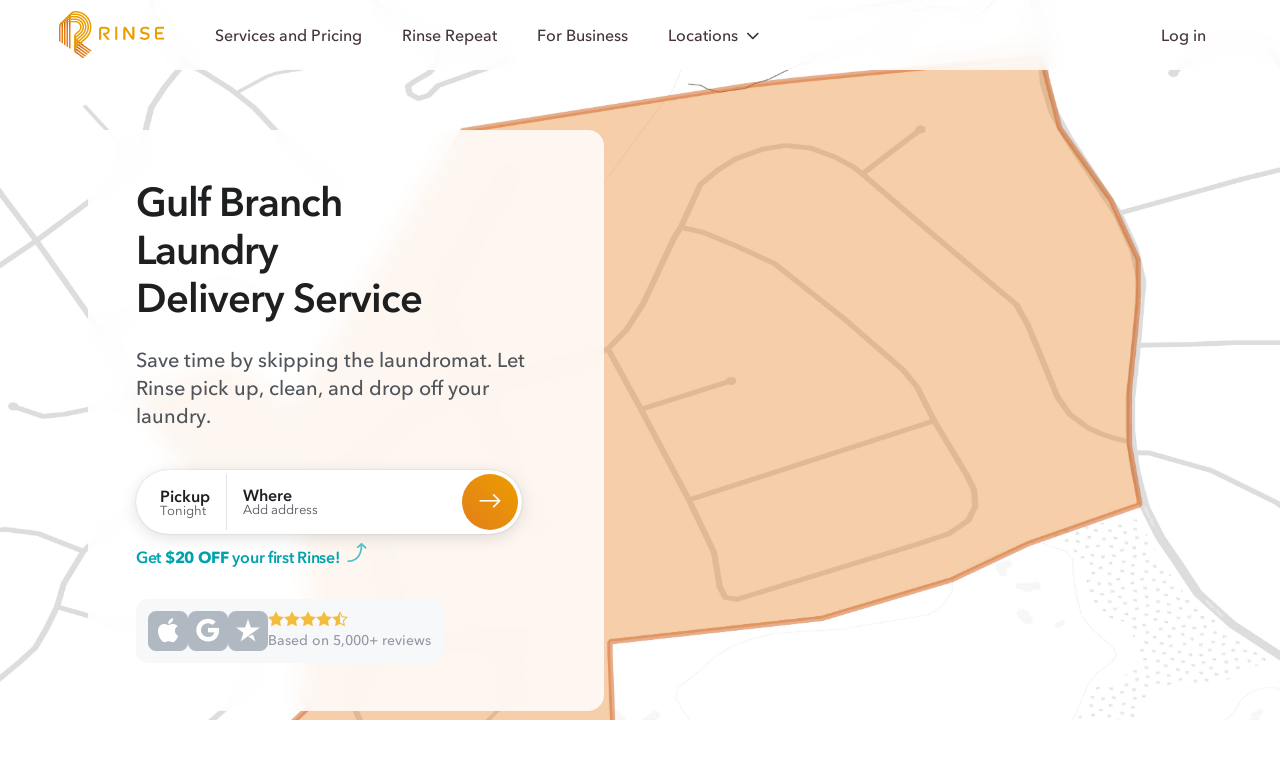

--- FILE ---
content_type: text/html; charset=utf-8
request_url: https://www.rinse.com/laundry/arlington/gulf-branch/
body_size: 28570
content:




<!doctype html>
<html lang="en-US" class="html--page--neighborhood_seo_view " >
  <head>
    <!-- Copyright © Rinse. All rights reserved. -->
    <!-- Load Ketch Smart Tag -->
    <script type="0988600205c4853c025372d4-text/javascript">!function(){window.semaphore=window.semaphore||[],window.ketch=function(){window.semaphore.push(arguments)};var e=document.createElement("script");e.type="text/javascript",e.src="https://global.ketchcdn.com/web/v3/config/rinse/website_smart_tag/boot.js",e.defer=e.async=!0,document.getElementsByTagName("head")[0].appendChild(e)}();</script>
    <!-- Top-bar color in Safari 15 and up -->
    <meta name="theme-color" content="#FFF" media="(prefers-color-scheme: light)">
    <meta name="theme-color" content="#1E1F21" media="(prefers-color-scheme: dark)">

    <script type="text/plain" data-purposes="data_analytics" data-ketch-id="clarity">
  (function (c, l, a, r, i, t, y) {
    c[a] = c[a] || function () {
      (c[a].q = c[a].q || []).push(arguments)
    };
    t = l.createElement(r);
    t.async = 1;
    t.src = "https://www.clarity.ms/tag/" + i;
    y = l.getElementsByTagName(r)[0];
    y.parentNode.insertBefore(t, y);
  })(window, document, "clarity", "script", "3z9cwcp64e");
</script>


    <!-- Web Favicons -->
    <link rel="icon" type="image/png" sizes="16x16" href="https://static.rinse.com/assets/favicon/favicon-16x16.sha256-118c0920d4a1bcc346cd8e50ae8f3986fd5df1c17630c81d1434969b5d2ce4a8.png">
    <link rel="icon" type="image/png" sizes="32x32" href="https://static.rinse.com/assets/favicon/favicon-32x32.sha256-afdea908e72ce941fa5d3a82f6546fce7d67c5e01887ef042b577f0ee63980fc.png">
    <link rel="icon" type="image/png" sizes="96x96" href="https://static.rinse.com/assets/favicon/favicon-96x96.sha256-150597518974e851c3727fe6b8f121bcdbcf02371005234c1506b82abc0f71a5.png">

    <!-- Apple Favicons -->
    <link rel="apple-touch-icon" sizes="57x57" href="https://static.rinse.com/assets/favicon/apple-icon-57x57.sha256-a1da9262ef39e75ff666d9e11f0ea677561b6b1f1cf125ea47db5687ab5ddacc.png">
    <link rel="apple-touch-icon" sizes="60x60" href="https://static.rinse.com/assets/favicon/apple-icon-60x60.sha256-501d391344f6dcb42b7d36320a9dc1b435afc46f16185fd253cf6eeaba9b80f8.png">
    <link rel="apple-touch-icon" sizes="72x72" href="https://static.rinse.com/assets/favicon/apple-icon-72x72.sha256-1a162c90f4e6cb6e0b9b585ea9e05eceeb61888a231242eb209e4a9bf905761b.png">
    <link rel="apple-touch-icon" sizes="76x76" href="https://static.rinse.com/assets/favicon/apple-icon-76x76.sha256-787e37e8c040203389b72bb1c65854a6e8d70e28bf38f7e365acd1b333a1916e.png">
    <link rel="apple-touch-icon" sizes="114x114" href="https://static.rinse.com/assets/favicon/apple-icon-114x114.sha256-d51f9e563ea5c4aef914d62c697cc2fa463de9923439666debdd6a01f543f1cb.png">
    <link rel="apple-touch-icon" sizes="120x120" href="https://static.rinse.com/assets/favicon/apple-icon-120x120.sha256-4b99a2de38eb0b7aefd11e91a076ad26455fcca3d6bb2a108bf12122390dceca.png">
    <link rel="apple-touch-icon" sizes="144x144" href="https://static.rinse.com/assets/favicon/apple-icon-144x144.sha256-2e9e82e22df8bf76c6b13741b738e8310a73eb62976d40cb9eb96de50f38f87d.png">
    <link rel="apple-touch-icon" sizes="152x152" href="https://static.rinse.com/assets/favicon/apple-icon-152x152.sha256-462aa48e350ee874b600ac26da3df66bc9b78bc235f5e12b9ef0530e1fb0159a.png">
    <link rel="apple-touch-icon" sizes="180x180" href="https://static.rinse.com/assets/favicon/apple-icon-180x180.sha256-1bbaf687fcdc6f0c8db5f6c68cd854a4a7af9ce36886c6cbcb387614b71970e9.png">
    <link rel="mask-icon" href="https://static.rinse.com/assets/favicon/safari-pinned-tab.sha256-9db33564cd93070f2c5e6e542a7a1a2bd2fa2cbd563d08b09b417c9d8d5e83cb.svg" color="#e99c20">

    <!-- Android Favicons -->
    <link rel="icon" type="image/png" sizes="192x192"  href="https://static.rinse.com/assets/favicon/android-icon-192x192.sha256-2df66a93e3bae65e826410bdca2e3974627a0dae73a8501a36eb2ff346f72cb8.png">

    <!-- Microsoft Favicons -->
    <meta name="msapplication-TileImage" content="https://static.rinse.com/assets/favicon/ms-icon-144x144.sha256-5fa57205e95a62405706b42457490f49fbcddf8a639900cb23283e3d20846ae5.png">
    <meta name="msapplication-TileColor" content="#1e6177">

    <!-- Main Favicon -->
    <link rel="icon" type="image/x-icon" href="https://static.rinse.com/assets/favicon/favicon.sha256-b548e1e758dc2646b0e61d882cd18a988a7d962df3d4c2108182e736bdf99845.ico">

    <meta name="theme-color" content="#1e6177">
    <link rel="manifest" href="https://static.rinse.com/assets/favicon/site.sha256-da4beb77d2ed4ce45385dc73f8f0d377c4fac0f251b23903f4fcd330c68e4801.webmanifest">

    <link href='https://www.rinse.com/laundry/arlington/gulf-branch/' rel='canonical' />


    <meta charset='utf-8' />
    <meta http-equiv='X-UA-Compatible' />
    <meta content='width=device-width, initial-scale=1' name='viewport' />

    <meta content='4503599631301448' property='twitter:account_id' />
    <meta content='75a3dd5fbef1e8b67770' name='wot-verification' />
    <meta content='4200f3365eeeb3cc91c819e3728b24e2' name='p:domain_verify' />
    <meta name="apple-mobile-web-app-title" content="Rinse">
    <meta name="application-name" content="Rinse">
    
      <script id="sentryUserInfo" type="application/json">null</script>
      <script id="sentrySampleRate" type="application/json">0.5</script>
      <script id="sentryTraceSampleRate" type="application/json">0.0001</script>
      <script id="sendGtagEventsToPrecise" type="application/json">true</script>
    

    <script type="application/ld+json">
      {
        "@context": "https://schema.org",
        "@type": "WebPage",
        "name": "/laundry/arlington/gulf-branch/",
        "@id": "https://www.rinse.com/laundry/arlington/gulf-branch/",
        "url": "https://www.rinse.com/laundry/arlington/gulf-branch/",
        "image": "https://static.rinse.com/assets/favicon/android-chrome-512x512.sha256-40a727a02fe17fba1f6e6761b28e5ad8e98d4d7a5b0b93047d0401560f1dbdcc.png",
        "author": {
          "@type": "Organization",
          "@id": "https://www.rinse.com/#organization"
        }
      }
    </script>

    
      
      
        <meta name="kustomer_on" content="true" />
      
    

    
    

    
      
        
      

      


    

    

    

<!-- Start Stripe -->


<script id="STRIPE_PUBLISHABLE_KEY" type="application/json">"pk_live_51LSkotKFF4KA8XkLwhHouzdpef8C37wxCDqdUkxzI9JvUkAMHFpdIEBdqdHcCMgkrJSBYcqgII8LAGnlujh5YzVi00SDixFdyq"</script>
<script async src="https://js.stripe.com/v3/" type="0988600205c4853c025372d4-text/javascript"></script>
<!-- End Stripe -->

    


<!-- Start Segment -->

  
  <script type="0988600205c4853c025372d4-text/javascript">
    !function(){var analytics=window.analytics=window.analytics||[];if(!analytics.initialize)if(analytics.invoked)window.console&&console.error&&console.error("Segment snippet included twice.");else{analytics.invoked=!0;analytics.methods=["trackSubmit","trackClick","trackLink","trackForm","pageview","identify","reset","group","track","ready","alias","debug","page","once","off","on","addSourceMiddleware","addIntegrationMiddleware","setAnonymousId","addDestinationMiddleware"];analytics.factory=function(t){return function(){var e=Array.prototype.slice.call(arguments);e.unshift(t);analytics.push(e);return analytics}};for(var t=0;t<analytics.methods.length;t++){var e=analytics.methods[t];analytics[e]=analytics.factory(e)}analytics.load=function(t,e){var n=document.createElement("script");n.type="text/javascript";n.async=!0;n.src="https://cdn.segment.com/analytics.js/v1/"+t+"/analytics.min.js";var a=document.getElementsByTagName("script")[0];a.parentNode.insertBefore(n,a);analytics._loadOptions=e};analytics.SNIPPET_VERSION="4.1.0";
    analytics.load("sDA9iDq27BbearrGErttv5y7d5kdW8gB", {});
    }}();
  </script>



    <!-- pixels -->
    <!-- This partial is rendered in <head> so avoid adding non-compliant elements e.g. <img> -->
<!-- Render those in <body> instead -->


<!-- Start FB pixels -->
<!-- DO NOT MODIFY -->

  
    <script type="text/plain" data-purposes="advertising" data-ketch-id="facebook">
    !function(f,b,e,v,n,t,s){if(f.fbq)return;n=f.fbq=function(){n.callMethod?
    n.callMethod.apply(n,arguments):n.queue.push(arguments)};if(!f._fbq)f._fbq=n;
    n.push=n;n.loaded=!0;n.version='2.0';n.queue=[];t=b.createElement(e);t.async=!0;
    t.src=v;s=b.getElementsByTagName(e)[0];s.parentNode.insertBefore(t,s)}(window,
    document,'script','https://connect.facebook.net/en_US/fbevents.js');
    fbq('init', '974160589302295'); // Insert your pixel ID here.
    fbq('track', 'PageView');
    </script>
    <noscript><img height="1" width="1" style="display:none"
    src="https://www.facebook.com/tr?id=974160589302295&ev=PageView&noscript=1"/></noscript>
  

<!-- End FB pixels -->


<!-- Start Google Ads -->

  
    <script type="text/plain" data-purposes="advertising" data-ketch-id="google-ads" src="//www.googleadservices.com/pagead/conversion.js"></script>
    <noscript>
      <div style="display:inline;">
      <img height="1" width="1" style="border-style:none;" alt="" src="//googleads.g.doubleclick.net/pagead/viewthroughconversion/971226101/?value=0&amp;guid=ON&amp;script=0"/>
      </div>
    </noscript>
  

<!-- End Google Ads -->


<!-- Start StackAdapt Pixel Code -->

  
    <script type="text/plain" data-purposes="advertising" data-ketch-id="stackadapt">
      !function(s,a,e,v,n,t,z){if(s.saq)return;n=s.saq=function(){n.callMethod?n.callMethod.apply(n,arguments):n.queue.push(arguments)};if(!s._saq)s._saq=n;n.push=n;n.loaded=!0;n.version='1.0';n.queue=[];t=a.createElement(e);t.async=!0;t.src=v;z=a.getElementsByTagName(e)[0];z.parentNode.insertBefore(t,z)}(window,document,'script','https://tags.srv.stackadapt.com/events.js');saq('ts', 'qzVqqM-C7NBYp6TuVwsqZA');
    </script>
  

<!-- End StackAdapt Pixel Code -->



  
    <script type="text/plain" data-purposes="advertising" data-ketch-id="spotify">
      (function(w, d){
        var id='spdt-capture', n='script';
        if (!d.getElementById(id)) {
          w.spdt =
            w.spdt ||
            function() {
              (w.spdt.q = w.spdt.q || []).push(arguments);
            };
          var e = d.createElement(n); e.id = id; e.async=1;
          e.src = 'https://pixel.byspotify.com/ping.min.js';
          var s = d.getElementsByTagName(n)[0];
          s.parentNode.insertBefore(e, s);
        }
        w.spdt('conf', { key: 'e6e8cc1698fe4ca4ad6159a1791cf682' });
        w.spdt('view');
      })(window, document);
    </script>
  



    

    <!-- Set JS variable(s) based on visitor's locale -->
    <script type="0988600205c4853c025372d4-text/javascript">
  window.is_signup_ab_eligible = true;

  /* Exclude visitors who are in WDC */
  /* geo_user_locale returns either the user's customer's locale (if it exists) or the locale based on IP */
  if ('' && '' === 'Washington DC') {
    window.is_signup_ab_eligible = false;
  }
</script>


    <title>
      

        Rinse - Laundry Delivery Service in Gulf Branch

      
    </title>

    
    <link  rel="stylesheet" href="https://static.rinse.com/assets/bundles/base_rebrand-1Uzvhw3D.css" />
<script type="0988600205c4853c025372d4-module" crossorigin="" src="https://static.rinse.com/assets/bundles/base_rebrand-oN1MPXDH.js"></script>
<link href="https://static.rinse.com/assets/bundles/internal_customer_edit_inner-BNFmAvQv.js" type="text/javascript" crossorigin="anonymous" rel="modulepreload" as="script" />
<link href="https://static.rinse.com/assets/bundles/uikit-8x2crOyB.js" type="text/javascript" crossorigin="anonymous" rel="modulepreload" as="script" />
<link href="https://static.rinse.com/assets/bundles/js.cookie-i3-Cp1Qi.js" type="text/javascript" crossorigin="anonymous" rel="modulepreload" as="script" />
<link href="https://static.rinse.com/assets/bundles/tracking-ChG4vbkJ.js" type="text/javascript" crossorigin="anonymous" rel="modulepreload" as="script" />
<link href="https://static.rinse.com/assets/bundles/utils-D559z9ZK.js" type="text/javascript" crossorigin="anonymous" rel="modulepreload" as="script" />
<link href="https://static.rinse.com/assets/bundles/scroll-background-color-BvotUjWf.js" type="text/javascript" crossorigin="anonymous" rel="modulepreload" as="script" />
<link href="https://static.rinse.com/assets/bundles/sentry-BkZDzuFl.js" type="text/javascript" crossorigin="anonymous" rel="modulepreload" as="script" />
<link href="https://static.rinse.com/assets/bundles/array-CInO2SoI.js" type="text/javascript" crossorigin="anonymous" rel="modulepreload" as="script" />
<link href="https://static.rinse.com/assets/bundles/isValidNumber-Jvu2NahX.js" type="text/javascript" crossorigin="anonymous" rel="modulepreload" as="script" />
<link href="https://static.rinse.com/assets/bundles/exports-5aUgK5md.js" type="text/javascript" crossorigin="anonymous" rel="modulepreload" as="script" />
<link href="https://static.rinse.com/assets/bundles/_commonjsHelpers-D4S6Hj8K.js" type="text/javascript" crossorigin="anonymous" rel="modulepreload" as="script" />
<link href="https://static.rinse.com/assets/bundles/index-C9jXNb3Z.js" type="text/javascript" crossorigin="anonymous" rel="modulepreload" as="script" />
<link href="https://static.rinse.com/assets/bundles/moment-DkUItAgu.js" type="text/javascript" crossorigin="anonymous" rel="modulepreload" as="script" />
<link href="https://static.rinse.com/assets/bundles/get-wSe0Tg_u.js" type="text/javascript" crossorigin="anonymous" rel="modulepreload" as="script" />
<link href="https://static.rinse.com/assets/bundles/_Map-DBeY51O8.js" type="text/javascript" crossorigin="anonymous" rel="modulepreload" as="script" />
<link href="https://static.rinse.com/assets/bundles/isObject-2gfYbRMO.js" type="text/javascript" crossorigin="anonymous" rel="modulepreload" as="script" />
<link href="https://static.rinse.com/assets/bundles/isSymbol-BaiPM8eN.js" type="text/javascript" crossorigin="anonymous" rel="modulepreload" as="script" />
<link href="https://static.rinse.com/assets/bundles/_MapCache-CjhDIxc2.js" type="text/javascript" crossorigin="anonymous" rel="modulepreload" as="script" />
<link href="https://static.rinse.com/assets/bundles/_baseSlice-Cwllb_bC.js" type="text/javascript" crossorigin="anonymous" rel="modulepreload" as="script" />
<link href="https://static.rinse.com/assets/bundles/_baseIteratee-BK7bLo7T.js" type="text/javascript" crossorigin="anonymous" rel="modulepreload" as="script" />
<link href="https://static.rinse.com/assets/bundles/_baseIsEqual-DqzLx6OP.js" type="text/javascript" crossorigin="anonymous" rel="modulepreload" as="script" />
<link href="https://static.rinse.com/assets/bundles/_getTag-C2MsW8M4.js" type="text/javascript" crossorigin="anonymous" rel="modulepreload" as="script" />
<link href="https://static.rinse.com/assets/bundles/normalizeArguments-BucvswEI.js" type="text/javascript" crossorigin="anonymous" rel="modulepreload" as="script" />
    
  <!-- Data for LandingZipForm -->
  <script id="form_action_out_of_service" type="application/json">"/customers/signup/not-yet/"</script>
  
  <script id="form_action" type="application/json">"/customers/signup/"</script>

  <!-- Data for WashAndFoldComparisonModal -->
  


<script id="schedule_pickup_url" type="application/json">"/customers/signup/"</script>


<script id="rinse_repeat_landing_url" type="application/json">"/repeat/"</script>

<script id="rinse_repeat_lowest_per_pound_price_plus" type="application/json">{"amount": "1.638888888888888888888888889", "currency": "USD", "type": "Money"}</script>
<script id="rr_savings_percentage" type="application/json">55</script>
<script id="rr_plus_monthly_other_services_amount" type="application/json">{"amount": "10.00", "currency": "USD", "type": "Money"}</script>

<script id="wash_and_fold_per_pound_price" type="application/json">{"amount": "2.99", "currency": "USD", "type": "Money"}</script>

<script id="service_fee" type="application/json">{"amount": "5.00", "currency": "USD", "type": "Money"}</script>
<script id="standard_delivery_fee" type="application/json">{"amount": "9.95", "currency": "USD", "type": "Money"}</script>
<script id="rush_delivery_fee" type="application/json">{"amount": "9.95", "currency": "USD", "type": "Money"}</script>


<script id="total_reviews" type="application/json">5000</script>


<script id="average_rating" type="application/json">"4.6"</script>

<!-- For HouseholdItemPricingModal -->
<script id="wash_and_fold_prices" type="application/json">[{"name": "Bath mat", "price": {"amount": "6.00", "currency": "USD", "type": "Money"}, "on_sale": false, "img": "rebrand/img/pricing/bath-mats.png", "slug": "bath-mats", "icon_img_path": "rebrand/img/icons/garments/mat.icon.svg", "icon_name": "mat"}, {"name": "Comforter", "price": {"amount": "39.95", "currency": "USD", "type": "Money"}, "on_sale": false, "img": "rebrand/img/pricing/comforter.png", "slug": "comforter", "icon_img_path": "rebrand/img/icons/garments/duvet.icon.svg", "icon_name": "duvet"}, {"name": "Duvet", "price": {"amount": "39.95", "currency": "USD", "type": "Money"}, "on_sale": false, "img": "rebrand/img/pricing/comforter_2.png", "slug": "comforter_2", "icon_img_path": "rebrand/img/icons/garments/bedsheets.icon.svg", "icon_name": "bedsheets"}, {"name": "Duvet cover", "price": {"amount": "15.00", "currency": "USD", "type": "Money"}, "on_sale": false, "img": "rebrand/img/pricing/duvet-cover.png", "slug": "duvet-cover", "icon_img_path": "rebrand/img/icons/garments/duvet.icon.svg", "icon_name": "duvet"}]</script>


  <!-- For RushDeliveryModal -->
  <script id="rush_delivery_fee" type="application/json">{"amount": "9.95", "currency": "USD", "type": "Money"}</script>

  <!-- For "Check your ZIP code" form -->
  <script id="supported_zips" type="application/json">{"01890": "Winchester", "02108": "Boston", "02109": "Boston", "02110": "Boston", "02111": "Boston", "02113": "Boston", "02114": "Boston", "02115": "Boston", "02116": "Boston", "02118": "Boston", "02119": "Roxbury", "02120": "Roxbury Crossing", "02121": "Dorchester", "02122": "Dorchester", "02124": "Dorchester Center", "02125": "Dorchester", "02127": "Boston", "02128": "Boston", "02129": "Charlestown", "02130": "Jamaica Plain", "02131": "Roslindale", "02132": "West Roxbury", "02134": "Allston", "02135": "Brighton", "02138": "Cambridge", "02139": "Cambridge", "02140": "Cambridge", "02141": "Cambridge", "02142": "Cambridge", "02143": "Somerville", "02144": "Somerville", "02145": "Somerville", "02148": "Malden", "02149": "Everett", "02150": "Chelsea", "02151": "Revere", "02152": "Winthrop", "02155": "Medford", "02163": "Boston", "02176": "Melrose", "02180": "Stoneham", "02199": "Boston", "02210": "Boston", "02215": "Boston", "02222": "Boston", "02420": "Lexington", "02421": "Lexington", "02445": "Brookline", "02446": "Brookline", "02451": "Waltham", "02452": "Waltham", "02453": "Waltham", "02454": "Waltham", "02457": "Wellesley", "02458": "Newton", "02459": "Newton", "02460": "Newton", "02461": "Newton", "02462": "Newton", "02464": "Newton", "02465": "Newton", "02466": "Newton", "02467": "Brookline", "02468": "Newton", "02472": "Watertown", "02474": "Arlington", "02476": "Arlington", "02478": "Belmont", "02481": "Wellesley Hills", "02482": "Wellesley", "02492": "Needham", "02493": "Weston", "02494": "Needham Heights", "07002": "Bayonne", "07003": "Bloomfield", "07009": "Cedar Grove", "07010": "Cliffside Park", "07011": "Clifton", "07012": "Clifton", "07013": "Clifton", "07014": "Clifton", "07017": "East Orange", "07018": "East Orange", "07020": "Edgewater", "07021": "Essex Fells", "07022": "Fairview", "07024": "Fort Lee", "07026": "Garfield", "07028": "Glen Ridge", "07029": "Harrison", "07030": "Hoboken", "07031": "North Arlington", "07032": "Kearny", "07033": "Kenilworth", "07040": "Maplewood", "07042": "Montclair", "07043": "Montclair", "07044": "Verona", "07047": "North Bergen", "07050": "Orange", "07052": "West Orange", "07055": "Passaic", "07057": "Wallington", "07070": "Rutherford", "07071": "Lyndhurst", "07072": "Carlstadt", "07073": "East Rutherford", "07074": "Moonachie", "07075": "Wood Ridge", "07079": "South Orange", "07081": "Springfield", "07083": "Union", "07086": "Weehawken", "07087": "Union City", "07088": "Vauxhall", "07093": "West New York", "07094": "Secaucus", "07102": "Newark", "07103": "Newark", "07104": "Newark", "07105": "Newark", "07106": "Newark", "07107": "Newark", "07108": "Newark", "07109": "Belleville", "07110": "Nutley", "07111": "Irvington", "07112": "Newark", "07114": "Newark", "07201": "Elizabeth", "07205": "Hillside", "07208": "Elizabeth", "07302": "Jersey City", "07304": "Jersey City", "07305": "Jersey City", "07306": "Jersey City", "07307": "Jersey City", "07310": "Jersey City", "07407": "Elmwood Park", "07410": "Fair Lawn", "07424": "Little Falls", "07432": "Midland Park", "07450": "Ridgewood", "07452": "Glen Rock", "07501": "Paterson", "07502": "Paterson", "07503": "Paterson", "07504": "Paterson", "07505": "Paterson", "07506": "Hawthorne", "07512": "Totowa", "07513": "Paterson", "07514": "Paterson", "07522": "Paterson", "07524": "Paterson", "07601": "Hackensack", "07603": "Bogota", "07604": "Hasbrouck Heights", "07605": "Leonia", "07606": "South Hackensack", "07607": "Maywood", "07608": "Teterboro", "07631": "Englewood", "07632": "Englewood Cliffs", "07643": "Little Ferry", "07644": "Lodi", "07650": "Palisades Park", "07652": "Paramus", "07657": "Ridgefield", "07660": "Ridgefield Park", "07662": "Rochelle Park", "07663": "Saddle Brook", "07666": "Teaneck", "10001": "New York", "10002": "New York", "10003": "New York", "10004": "New York", "10005": "New York", "10006": "New York", "10007": "New York", "10009": "New York", "10010": "New York", "10011": "New York", "10012": "New York", "10013": "New York", "10014": "New York", "10016": "New York", "10017": "New York", "10018": "New York", "10019": "New York", "10020": "New York", "10021": "New York", "10022": "New York", "10023": "New York", "10024": "New York", "10025": "New York", "10026": "New York", "10027": "New York", "10028": "New York", "10029": "New York", "10030": "New York", "10031": "New York", "10032": "New York", "10033": "New York", "10035": "New York", "10036": "New York", "10037": "New York", "10038": "New York", "10039": "New York", "10040": "New York", "10041": "New York", "10044": "New York", "10055": "New York", "10065": "Manhattan", "10069": "New York", "10075": "Manhattan", "10103": "New York", "10104": "New York", "10105": "New York", "10106": "New York", "10112": "New York", "10118": "New York", "10119": "New York", "10122": "New York", "10128": "New York", "10152": "New York", "10153": "New York", "10154": "New York", "10162": "New York", "10165": "New York", "10166": "New York", "10169": "New York", "10170": "New York", "10171": "New York", "10177": "New York", "10270": "New York", "10280": "New York", "10281": "New York", "10282": "New York", "11101": "Long Island City", "11102": "Astoria", "11103": "Astoria", "11104": "Sunnyside", "11105": "Astoria", "11106": "Astoria", "11109": "Long Island City", "11201": "Brooklyn", "11203": "Brooklyn", "11204": "Brooklyn", "11205": "Brooklyn", "11206": "Brooklyn", "11207": "Brooklyn", "11208": "Brooklyn", "11209": "Brooklyn", "11210": "Brooklyn", "11211": "Brooklyn", "11212": "Brooklyn", "11213": "Brooklyn", "11214": "Brooklyn", "11215": "Brooklyn", "11216": "Brooklyn", "11217": "Brooklyn", "11218": "Brooklyn", "11219": "Brooklyn", "11220": "Brooklyn", "11221": "Brooklyn", "11222": "Brooklyn", "11223": "Brooklyn", "11224": "Brooklyn", "11225": "Brooklyn", "11226": "Brooklyn", "11228": "Brooklyn", "11229": "Brooklyn", "11230": "Brooklyn", "11231": "Brooklyn", "11232": "Brooklyn", "11233": "Brooklyn", "11234": "Brooklyn", "11235": "Brooklyn", "11236": "Brooklyn", "11237": "Brooklyn", "11238": "Brooklyn", "11239": "Brooklyn", "11243": "Brooklyn", "11249": "Brooklyn", "11350": "Flushing", "11354": "Flushing", "11355": "Flushing", "11356": "College Point", "11357": "Whitestone", "11358": "Flushing", "11360": "Bayside", "11361": "Bayside", "11364": "Oakland Gardens", "11365": "Fresh Meadows", "11366": "Fresh Meadows", "11367": "Flushing", "11368": "Corona", "11369": "East Elmhurst", "11370": "East Elmhurst", "11372": "Jackson Heights", "11373": "Elmhurst", "11374": "Rego Park", "11375": "Forest Hills", "11377": "Woodside", "11378": "Maspeth", "11379": "Middle Village", "11385": "Ridgewood", "11411": "Cambria Heights", "11412": "Saint Albans", "11413": "Springfield Gardens", "11414": "Howard Beach", "11415": "Kew Gardens", "11416": "Ozone Park", "11417": "Ozone Park", "11418": "Richmond Hill", "11419": "South Richmond Hill", "11420": "South Ozone Park", "11421": "Woodhaven", "11423": "Hollis", "11427": "Queens Village", "11428": "Queens Village", "11429": "Queens Village", "11432": "Jamaica", "11433": "Jamaica", "11434": "Jamaica", "11435": "Jamaica", "11436": "Jamaica", "20001": "Washington", "20002": "Washington", "20003": "Washington", "20004": "Washington", "20005": "Washington", "20006": "Washington", "20007": "Washington", "20008": "Washington", "20009": "Washington", "20010": "Washington", "20011": "Washington", "20012": "Washington", "20013": "Washington", "20015": "Washington", "20016": "Washington", "20017": "Washington", "20018": "Washington", "20019": "Washington", "20020": "Washington", "20024": "Washington", "20032": "Washington", "20036": "Washington", "20037": "Washington", "20052": "Washington", "20057": "Washington", "20059": "your area", "20064": "Washington", "20151": "Chantilly", "20152": "Chantilly", "20170": "Herndon", "20171": "Herndon", "20190": "Reston", "20191": "Reston", "20194": "Reston", "20268": "Washington, D.C.", "20500": "Washington", "20705": "Beltsville", "20706": "Lanham", "20707": "Laurel", "20710": "Bladensburg", "20712": "Mount Rainier", "20722": "Brentwood", "20737": "Riverdale", "20740": "College Park", "20742": "College Park", "20743": "Capitol Heights", "20745": "Oxon Hill", "20747": "District Heights", "20770": "Greenbelt", "20781": "Hyattsville", "20782": "Hyattsville", "20783": "Hyattsville", "20784": "Hyattsville", "20785": "Hyattsville", "20810": "Bethesda", "20812": "Glen Echo", "20814": "Bethesda", "20815": "Chevy Chase", "20816": "Bethesda", "20817": "Bethesda", "20818": "Cabin John", "20850": "Rockville", "20851": "Rockville", "20852": "Rockville", "20853": "Rockville", "20854": "Potomac", "20866": "Burtonsville", "20878": "Gaithersburg", "20895": "Kensington", "20896": "Garrett Park", "20901": "Silver Spring", "20902": "Silver Spring", "20903": "Silver Spring", "20904": "Silver Spring", "20905": "Silver Spring", "20906": "Silver Spring", "20910": "Silver Spring", "20912": "Takoma Park", "22003": "Annandale", "22015": "Burke", "22027": "Dunn Loring", "22030": "Fairfax", "22031": "Fairfax", "22032": "Fairfax", "22033": "Fairfax", "22041": "Falls Church", "22042": "Falls Church", "22043": "Falls Church", "22044": "Falls Church", "22046": "Falls Church", "22066": "Great Falls", "22101": "Mc Lean", "22102": "Mc Lean", "22124": "Oakton", "22150": "Springfield", "22151": "Springfield", "22152": "Springfield", "22153": "Springfield", "22180": "Vienna", "22181": "Vienna", "22182": "Vienna", "22201": "Arlington", "22202": "Arlington", "22203": "Arlington", "22204": "Arlington", "22205": "Arlington", "22206": "Arlington", "22207": "Arlington", "22209": "Arlington", "22213": "Arlington", "22301": "Alexandria", "22302": "Alexandria", "22303": "Alexandria", "22304": "Alexandria", "22305": "Alexandria", "22306": "Alexandria", "22307": "Alexandria", "22308": "Alexandria", "22309": "Alexandria", "22310": "Alexandria", "22311": "Alexandria", "22312": "Alexandria", "22314": "Alexandria", "22315": "Alexandria", "60016": "Des Plaines", "60018": "Des Plaines", "60022": "Glencoe", "60025": "Glenview", "60026": "your area", "60029": "Golf", "60035": "Highland Park", "60043": "Kenilworth", "60053": "Morton Grove", "60062": "Northbrook", "60065": "your area", "60068": "Park Ridge", "60076": "Skokie", "60077": "Skokie", "60091": "Wilmette", "60093": "Winnetka", "60104": "Bellwood", "60126": "Elmhurst", "60130": "Forest Park", "60131": "Franklin Park", "60153": "Maywood", "60154": "Westchester", "60155": "Broadview", "60160": "Melrose Park", "60162": "Hillside", "60163": "Berkeley", "60164": "Melrose Park", "60165": "Stone Park", "60171": "River Grove", "60176": "Schiller Park", "60201": "Evanston", "60202": "Evanston", "60203": "Evanston", "60301": "Oak Park", "60302": "Oak Park", "60304": "Oak Park", "60305": "River Forest", "60601": "Chicago", "60602": "Chicago", "60603": "Chicago", "60604": "Chicago", "60605": "Chicago", "60606": "Chicago", "60607": "Chicago", "60608": "Chicago", "60610": "Chicago", "60611": "Chicago", "60612": "Chicago", "60613": "Chicago", "60614": "Chicago", "60615": "Chicago", "60616": "Chicago", "60618": "Chicago", "60622": "Chicago", "60624": "Chicago", "60625": "Chicago", "60626": "Chicago", "60630": "Chicago", "60631": "Chicago", "60634": "Chicago", "60637": "Chicago", "60639": "Chicago", "60640": "Chicago", "60641": "Chicago", "60642": "Chicago", "60644": "Chicago", "60645": "Chicago", "60646": "Chicago", "60647": "Chicago", "60649": "Chicago", "60651": "Chicago", "60653": "Chicago", "60654": "Chicago", "60656": "Chicago", "60657": "Chicago", "60659": "Chicago", "60660": "Chicago", "60661": "Chicago", "60706": "Norridge", "60707": "Elmwood Park", "60712": "Lincolnwood", "60714": "Niles", "75001": "Addison", "75006": "Carrollton", "75007": "Carrollton", "75010": "Carrollton", "75013": "Allen", "75019": "Coppell", "75022": "Flower Mound", "75023": "Plano", "75024": "Plano", "75025": "Plano", "75028": "Flower Mound", "75038": "Irving", "75039": "Irving", "75056": "The Colony", "75057": "Lewisville", "75061": "Irving", "75062": "Irving", "75063": "Irving", "75067": "Lewisville", "75074": "Plano", "75075": "Plano", "75077": "Lewisville", "75080": "Richardson", "75081": "Richardson", "75082": "Richardson", "75093": "Plano", "75201": "Dallas", "75202": "Dallas", "75204": "Dallas", "75205": "Highland Park", "75206": "Dallas", "75207": "Dallas", "75209": "Dallas", "75214": "Dallas", "75218": "Dallas", "75219": "Dallas", "75220": "Dallas", "75225": "Dallas", "75226": "Dallas", "75227": "Dallas", "75229": "Dallas", "75230": "Dallas", "75231": "Dallas", "75234": "Dallas", "75235": "Dallas", "75238": "Dallas", "75240": "Dallas", "75243": "Dallas", "75244": "Dallas", "75246": "Dallas", "75247": "Dallas", "75248": "Dallas", "75251": "Dallas", "75252": "Dallas", "75270": "Dallas", "75275": "Dallas", "75287": "Dallas", "78610": "Buda", "78613": "Cedar Park", "78617": "Del Valle", "78640": "Kyle", "78652": "Manchaca", "78660": "Pflugerville", "78664": "Round Rock", "78665": "Round Rock", "78681": "Round Rock", "78701": "Austin", "78702": "Austin", "78703": "Austin", "78704": "Austin", "78705": "Austin", "78712": "Austin", "78717": "Austin", "78719": "Austin", "78721": "Austin", "78722": "Austin", "78723": "Austin", "78724": "Austin", "78725": "Austin", "78726": "Austin", "78727": "Austin", "78728": "Austin", "78729": "Austin", "78730": "Austin", "78731": "Austin", "78732": "Austin", "78733": "Austin", "78734": "Austin", "78735": "Austin", "78736": "Austin", "78737": "Austin", "78738": "Austin", "78739": "Austin", "78741": "Austin", "78742": "Austin", "78744": "Austin", "78745": "Austin", "78746": "Austin", "78747": "Austin", "78748": "Austin", "78749": "Austin", "78750": "Austin", "78751": "Austin", "78752": "Austin", "78753": "Austin", "78754": "Austin", "78756": "Austin", "78757": "Austin", "78758": "Austin", "78759": "Austin", "90004": "Los Angeles", "90005": "Los Angeles", "90006": "Los Angeles", "90007": "Los Angeles", "90008": "Los Angeles", "90009": "Los Angeles", "90010": "Los Angeles", "90012": "Los Angeles", "90013": "Los Angeles", "90014": "Los Angeles", "90015": "Los Angeles", "90016": "Los Angeles", "90017": "Los Angeles", "90018": "Los Angeles", "90019": "Los Angeles", "90020": "Los Angeles", "90021": "Los Angeles", "90023": "Los Angeles", "90024": "Los Angeles", "90025": "Los Angeles", "90026": "Los Angeles", "90027": "Los Angeles", "90028": "Los Angeles", "90029": "Los Angeles", "90031": "Los Angeles", "90032": "Los Angeles", "90033": "Los Angeles", "90034": "Los Angeles", "90035": "Los Angeles", "90036": "Los Angeles", "90038": "Los Angeles", "90039": "Los Angeles", "90041": "Los Angeles", "90042": "Los Angeles", "90043": "Los Angeles", "90045": "Los Angeles", "90046": "Los Angeles", "90048": "Los Angeles", "90049": "Los Angeles", "90056": "Los Angeles", "90057": "Los Angeles", "90063": "Los Angeles", "90064": "Los Angeles", "90065": "Los Angeles", "90066": "Los Angeles", "90067": "Los Angeles", "90068": "Los Angeles", "90069": "West Hollywood", "90071": "Los Angeles", "90077": "Los Angeles", "90089": "Los Angeles", "90094": "Playa Vista", "90095": "Los Angeles", "90210": "Beverly Hills", "90211": "Beverly Hills", "90212": "Beverly Hills", "90230": "Culver City", "90232": "Culver City", "90245": "El Segundo", "90250": "Hawthorne", "90254": "Hermosa Beach", "90260": "Lawndale", "90266": "Manhattan Beach", "90272": "Pacific Palisades", "90274": "Rancho Palos Verdes", "90275": "Rancho Palos Verdes", "90277": "Redondo Beach", "90278": "Redondo Beach", "90291": "Venice", "90292": "Marina Del Rey", "90293": "Playa Del Rey", "90301": "Inglewood", "90302": "Inglewood", "90303": "Inglewood", "90304": "Inglewood", "90305": "Inglewood", "90401": "Santa Monica", "90402": "Santa Monica", "90403": "Santa Monica", "90404": "Santa Monica", "90405": "Santa Monica", "90501": "Torrance", "90502": "Torrance", "90503": "Torrance", "90504": "Torrance", "90505": "Torrance", "90602": "Whittier", "90640": "Montebello", "90703": "Cerritos", "90710": "Harbor City", "90712": "Lakewood", "90713": "Lakewood", "90715": "Lakewood", "90716": "Hawaiian Gardens", "90717": "Lomita", "90731": "San Pedro", "90732": "San Pedro", "90744": "Carson", "90745": "Carson", "90755": "Signal Hill", "90802": "Long Beach", "90803": "Long Beach", "90804": "Long Beach", "90805": "Long Beach", "90806": "Long Beach", "90807": "Long Beach", "90808": "Long Beach", "90810": "Long Beach", "90813": "Long Beach", "90814": "Long Beach", "90815": "Long Beach", "90822": "Long Beach", "91001": "Altadena", "91016": "Monrovia", "91030": "South Pasadena", "91101": "Pasadena", "91103": "Pasadena", "91104": "Pasadena", "91105": "Pasadena", "91106": "Pasadena", "91107": "Pasadena", "91108": "San Marino", "91125": "Pasadena", "91201": "Glendale", "91202": "Glendale", "91203": "Glendale", "91204": "Glendale", "91205": "Glendale", "91206": "Glendale", "91207": "Glendale", "91208": "Glendale", "91210": "Glendale", "91316": "Encino", "91335": "Reseda", "91352": "Sun Valley", "91356": "Tarzana", "91367": "Woodland Hills", "91401": "Van Nuys", "91403": "Sherman Oaks", "91405": "Van Nuys", "91406": "Van Nuys", "91411": "Van Nuys", "91423": "Sherman Oaks", "91436": "Encino", "91501": "Burbank", "91502": "Burbank", "91504": "Burbank", "91505": "Burbank", "91506": "Burbank", "91601": "North Hollywood", "91602": "North Hollywood", "91604": "Studio City", "91605": "North Hollywood", "91606": "North Hollywood", "91607": "Valley Village", "91608": "Universal City", "91706": "Baldwin Park", "91722": "Covina", "91723": "Covina", "91731": "El Monte", "91732": "El Monte", "91733": "El Monte", "91744": "La Puente", "91746": "La Puente", "91754": "Monterey Park", "91755": "Monterey Park", "91770": "Rosemead", "91775": "San Gabriel", "91776": "San Gabriel", "91780": "Temple City", "91790": "West Covina", "91791": "West Covina", "91801": "Alhambra", "91803": "Alhambra", "94002": "Belmont", "94005": "Brisbane", "94010": "Burlingame", "94014": "Daly City", "94015": "Daly City", "94022": "Los Altos Hills", "94024": "Los Altos", "94025": "Menlo Park", "94027": "Atherton", "94030": "Millbrae", "94040": "Mountain View", "94041": "Mountain View", "94043": "Mountain View", "94044": "Pacifica", "94061": "Redwood City", "94062": "Redwood City", "94063": "Redwood City", "94065": "Redwood City", "94066": "San Bruno", "94070": "San Carlos", "94080": "South San Francisco", "94085": "Sunnyvale", "94086": "Sunnyvale", "94087": "Sunnyvale", "94089": "Sunnyvale", "94102": "San Francisco", "94103": "San Francisco", "94104": "San Francisco", "94105": "San Francisco", "94107": "San Francisco", "94108": "San Francisco", "94109": "San Francisco", "94110": "San Francisco", "94111": "San Francisco", "94112": "San Francisco", "94114": "San Francisco", "94115": "San Francisco", "94116": "San Francisco", "94117": "San Francisco", "94118": "San Francisco", "94121": "San Francisco", "94122": "San Francisco", "94123": "San Francisco", "94124": "San Francisco", "94127": "San Francisco", "94129": "San Francisco", "94130": "San Francisco", "94131": "San Francisco", "94132": "San Francisco", "94133": "San Francisco", "94134": "San Francisco", "94143": "San Francisco", "94158": "San Francisco", "94301": "Palo Alto", "94303": "Palo Alto", "94304": "Palo Alto", "94305": "Stanford", "94306": "Palo Alto", "94401": "San Mateo", "94402": "San Mateo", "94403": "San Mateo", "94404": "San Mateo", "94501": "Alameda", "94502": "Alameda", "94507": "Alamo", "94516": "Canyon", "94520": "Concord", "94521": "Concord", "94523": "Pleasant Hill", "94526": "Danville", "94530": "El Cerrito", "94536": "Fremont", "94538": "Fremont", "94539": "Fremont", "94541": "Hayward", "94542": "Hayward", "94544": "Hayward", "94545": "Hayward", "94546": "Castro Valley", "94549": "Lafayette", "94555": "Fremont", "94556": "Moraga", "94560": "Newark", "94563": "Orinda", "94575": "Moraga", "94577": "San Leandro", "94578": "San Leandro", "94579": "San Leandro", "94580": "San Lorenzo", "94587": "Union City", "94595": "Walnut Creek", "94596": "Walnut Creek", "94597": "Walnut Creek", "94598": "Walnut Creek", "94601": "Oakland", "94602": "Oakland", "94603": "Oakland", "94605": "Oakland", "94606": "Oakland", "94607": "Oakland", "94608": "Emeryville", "94609": "Oakland", "94610": "Oakland", "94611": "Oakland", "94612": "Oakland", "94618": "Oakland", "94619": "Oakland", "94621": "Oakland", "94702": "Berkeley", "94703": "Berkeley", "94704": "Berkeley", "94705": "Berkeley", "94706": "Albany", "94707": "Berkeley", "94708": "Berkeley", "94709": "Berkeley", "94710": "Berkeley", "94720": "Berkeley", "94801": "Richmond", "94803": "El Sobrante", "94804": "Richmond", "94805": "Richmond", "94806": "San Pablo", "94850": "Richmond", "94901": "San Rafael", "94903": "San Rafael", "94904": "Greenbrae", "94920": "Belvedere Tiburon", "94925": "Corte Madera", "94939": "Larkspur", "94941": "Mill Valley", "94965": "Sausalito", "95002": "Alviso", "95008": "Campbell", "95014": "Cupertino", "95030": "Los Gatos", "95032": "Los Gatos", "95035": "Milpitas", "95050": "Santa Clara", "95051": "Santa Clara", "95053": "Santa Clara", "95054": "Santa Clara", "95070": "Saratoga", "95110": "San Jose", "95112": "San Jose", "95113": "San Jose", "95116": "San Jose", "95117": "San Jose", "95118": "San Jose", "95120": "San Jose", "95121": "San Jose", "95122": "San Jose", "95124": "San Jose", "95125": "San Jose", "95126": "San Jose", "95127": "San Jose", "95128": "San Jose", "95129": "San Jose", "95130": "San Jose", "95131": "San Jose", "95132": "San Jose", "95133": "San Jose", "95134": "San Jose", "95136": "San Jose", "98004": "Bellevue", "98005": "Bellevue", "98006": "Bellevue", "98007": "Bellevue", "98008": "Bellevue", "98033": "Kirkland", "98034": "Kirkland", "98039": "Medina", "98040": "Mercer Island", "98052": "Redmond", "98057": "Seattle", "98101": "Seattle", "98102": "Seattle", "98103": "Seattle", "98104": "Seattle", "98105": "Seattle", "98106": "Seattle", "98107": "Seattle", "98108": "Seattle", "98109": "Seattle", "98112": "Seattle", "98115": "Seattle", "98116": "Seattle", "98117": "Seattle", "98118": "Seattle", "98119": "Seattle", "98121": "Seattle", "98122": "Seattle", "98125": "Seattle", "98126": "Seattle", "98133": "Seattle", "98134": "Seattle", "98136": "Seattle", "98144": "Seattle", "98154": "Seattle", "98164": "Seattle", "98174": "Seattle", "98177": "Seattle", "98178": "Seattle", "98195": "Seattle", "98199": "Seattle", "M2J": "Toronto", "M2K": "Toronto", "M2L": "Toronto", "M2N": "Toronto", "M2P": "Toronto", "M2R": "Toronto", "M3A": "Toronto", "M3B": "Toronto", "M3C": "Toronto", "M3H": "Toronto", "M3J": "Toronto", "M3K": "Toronto", "M3L": "Toronto", "M3M": "Toronto", "M3N": "Toronto", "M4A": "Toronto", "M4B": "Toronto", "M4C": "Toronto", "M4E": "Toronto", "M4G": "Toronto", "M4H": "Toronto", "M4J": "Toronto", "M4K": "Toronto", "M4L": "Toronto", "M4M": "Toronto", "M4N": "Toronto", "M4P": "Toronto", "M4R": "Toronto", "M4S": "Toronto", "M4T": "Toronto", "M4V": "Toronto", "M4W": "Toronto", "M4X": "Toronto", "M4Y": "Toronto", "M5A": "Toronto", "M5B": "Toronto", "M5C": "Toronto", "M5E": "Toronto", "M5G": "Toronto", "M5H": "Toronto", "M5J": "Toronto", "M5K": "Toronto", "M5L": "Toronto", "M5M": "Toronto", "M5N": "Toronto", "M5P": "Toronto", "M5R": "Toronto", "M5S": "Toronto", "M5T": "Toronto", "M5V": "Toronto", "M5X": "Toronto", "M6A": "Toronto", "M6B": "Toronto", "M6C": "Toronto", "M6E": "Toronto", "M6G": "Toronto", "M6H": "Toronto", "M6J": "Toronto", "M6K": "Toronto", "M6L": "Toronto", "M6M": "Toronto", "M6N": "Toronto", "M6P": "Toronto", "M6R": "Toronto", "M6S": "Toronto", "M7A": "Toronto", "M8V": "Toronto", "M8W": "Toronto", "M8X": "Toronto", "M8Y": "Toronto", "M8Z": "Toronto", "M9A": "Toronto", "M9B": "Toronto", "M9C": "Toronto", "M9M": "Toronto", "M9N": "Toronto", "M9P": "Toronto", "M9R": "Toronto", "M9V": "Toronto", "M9W": "Toronto"}</script>

  <link  rel="stylesheet" href="https://static.rinse.com/assets/bundles/styles-BeEuR-zJ.css" />
<link  rel="stylesheet" href="https://static.rinse.com/assets/bundles/index-DT5sWqxI.css" />
<link  rel="stylesheet" href="https://static.rinse.com/assets/bundles/index-DSCrvbhd.css" />
<link  rel="stylesheet" href="https://static.rinse.com/assets/bundles/index-BUxuVhAY.css" />
<link  rel="stylesheet" href="https://static.rinse.com/assets/bundles/index-oy803JBL.css" />
<link  rel="stylesheet" href="https://static.rinse.com/assets/bundles/scroll-background-opacity-AzHKaeeL.css" />
<link  rel="stylesheet" href="https://static.rinse.com/assets/bundles/index-JJ0nAoSi.css" />
<link  rel="stylesheet" href="https://static.rinse.com/assets/bundles/seo_landing-i51HcKWU.css" />
<script type="0988600205c4853c025372d4-module" crossorigin="" src="https://static.rinse.com/assets/bundles/seo_landing-DcyJSIpb.js"></script>
<link href="https://static.rinse.com/assets/bundles/index-C5qFLgJw.js" type="text/javascript" crossorigin="anonymous" rel="modulepreload" as="script" />
<link href="https://static.rinse.com/assets/bundles/js.cookie-i3-Cp1Qi.js" type="text/javascript" crossorigin="anonymous" rel="modulepreload" as="script" />
<link href="https://static.rinse.com/assets/bundles/index-B4hG0lhP.js" type="text/javascript" crossorigin="anonymous" rel="modulepreload" as="script" />
<link href="https://static.rinse.com/assets/bundles/LandingForm-D2jsRONM.js" type="text/javascript" crossorigin="anonymous" rel="modulepreload" as="script" />
<link href="https://static.rinse.com/assets/bundles/index-BTVCbe6M.js" type="text/javascript" crossorigin="anonymous" rel="modulepreload" as="script" />
<link href="https://static.rinse.com/assets/bundles/scroll-background-opacity-DW6PjYDr.js" type="text/javascript" crossorigin="anonymous" rel="modulepreload" as="script" />
<link href="https://static.rinse.com/assets/bundles/injectHowItWorksModals-rBZYvIBj.js" type="text/javascript" crossorigin="anonymous" rel="modulepreload" as="script" />
<link href="https://static.rinse.com/assets/bundles/tracking-ChG4vbkJ.js" type="text/javascript" crossorigin="anonymous" rel="modulepreload" as="script" />
<link href="https://static.rinse.com/assets/bundles/utils-D559z9ZK.js" type="text/javascript" crossorigin="anonymous" rel="modulepreload" as="script" />
<link href="https://static.rinse.com/assets/bundles/videos-QBt3WsbD.js" type="text/javascript" crossorigin="anonymous" rel="modulepreload" as="script" />
<link href="https://static.rinse.com/assets/bundles/index-BQNNF_rq.js" type="text/javascript" crossorigin="anonymous" rel="modulepreload" as="script" />
<link href="https://static.rinse.com/assets/bundles/nav-right-fade-in-BZPYPtNA.js" type="text/javascript" crossorigin="anonymous" rel="modulepreload" as="script" />
<link href="https://static.rinse.com/assets/bundles/setUpFadeOnScrollPastHero-BzZx7ltP.js" type="text/javascript" crossorigin="anonymous" rel="modulepreload" as="script" />
<link href="https://static.rinse.com/assets/bundles/internal_customer_edit_inner-BNFmAvQv.js" type="text/javascript" crossorigin="anonymous" rel="modulepreload" as="script" />
<link href="https://static.rinse.com/assets/bundles/_commonjsHelpers-D4S6Hj8K.js" type="text/javascript" crossorigin="anonymous" rel="modulepreload" as="script" />
<link href="https://static.rinse.com/assets/bundles/index-qTBAWA5M.js" type="text/javascript" crossorigin="anonymous" rel="modulepreload" as="script" />
<link href="https://static.rinse.com/assets/bundles/constants-BJaC02Ag.js" type="text/javascript" crossorigin="anonymous" rel="modulepreload" as="script" />
<link href="https://static.rinse.com/assets/bundles/stringUtils-IC_gLM-e.js" type="text/javascript" crossorigin="anonymous" rel="modulepreload" as="script" />
<link href="https://static.rinse.com/assets/bundles/garmentIcons-DP9LRZIm.js" type="text/javascript" crossorigin="anonymous" rel="modulepreload" as="script" />
<link href="https://static.rinse.com/assets/bundles/index-C55TR5ze.js" type="text/javascript" crossorigin="anonymous" rel="modulepreload" as="script" />
<link href="https://static.rinse.com/assets/bundles/styles-xyblvtiI.js" type="text/javascript" crossorigin="anonymous" rel="modulepreload" as="script" />
<link href="https://static.rinse.com/assets/bundles/index-CTeAC7n-.js" type="text/javascript" crossorigin="anonymous" rel="modulepreload" as="script" />
<link href="https://static.rinse.com/assets/bundles/Button-CUsT0-r3.js" type="text/javascript" crossorigin="anonymous" rel="modulepreload" as="script" />
<link href="https://static.rinse.com/assets/bundles/index-BcTBd-Jj.js" type="text/javascript" crossorigin="anonymous" rel="modulepreload" as="script" />
<link href="https://static.rinse.com/assets/bundles/ModalTriggerLink-8m2_mICV.js" type="text/javascript" crossorigin="anonymous" rel="modulepreload" as="script" />
<link href="https://static.rinse.com/assets/bundles/dataHooks-DbpUSrjd.js" type="text/javascript" crossorigin="anonymous" rel="modulepreload" as="script" />
<link href="https://static.rinse.com/assets/bundles/yup-COqHR8oQ.js" type="text/javascript" crossorigin="anonymous" rel="modulepreload" as="script" />
<link href="https://static.rinse.com/assets/bundles/index.esm-BXZ8pjv3.js" type="text/javascript" crossorigin="anonymous" rel="modulepreload" as="script" />
<link href="https://static.rinse.com/assets/bundles/array-CInO2SoI.js" type="text/javascript" crossorigin="anonymous" rel="modulepreload" as="script" />
<link href="https://static.rinse.com/assets/bundles/get-wSe0Tg_u.js" type="text/javascript" crossorigin="anonymous" rel="modulepreload" as="script" />
<link href="https://static.rinse.com/assets/bundles/_Map-DBeY51O8.js" type="text/javascript" crossorigin="anonymous" rel="modulepreload" as="script" />
<link href="https://static.rinse.com/assets/bundles/isObject-2gfYbRMO.js" type="text/javascript" crossorigin="anonymous" rel="modulepreload" as="script" />
<link href="https://static.rinse.com/assets/bundles/isSymbol-BaiPM8eN.js" type="text/javascript" crossorigin="anonymous" rel="modulepreload" as="script" />
<link href="https://static.rinse.com/assets/bundles/_MapCache-CjhDIxc2.js" type="text/javascript" crossorigin="anonymous" rel="modulepreload" as="script" />
<link href="https://static.rinse.com/assets/bundles/_baseSlice-Cwllb_bC.js" type="text/javascript" crossorigin="anonymous" rel="modulepreload" as="script" />
<link href="https://static.rinse.com/assets/bundles/_baseIteratee-BK7bLo7T.js" type="text/javascript" crossorigin="anonymous" rel="modulepreload" as="script" />
<link href="https://static.rinse.com/assets/bundles/_baseIsEqual-DqzLx6OP.js" type="text/javascript" crossorigin="anonymous" rel="modulepreload" as="script" />
<link href="https://static.rinse.com/assets/bundles/_getTag-C2MsW8M4.js" type="text/javascript" crossorigin="anonymous" rel="modulepreload" as="script" />
<link href="https://static.rinse.com/assets/bundles/index-C9jXNb3Z.js" type="text/javascript" crossorigin="anonymous" rel="modulepreload" as="script" />
<link href="https://static.rinse.com/assets/bundles/notifications-J4bU365v.js" type="text/javascript" crossorigin="anonymous" rel="modulepreload" as="script" />
<link href="https://static.rinse.com/assets/bundles/uikit-8x2crOyB.js" type="text/javascript" crossorigin="anonymous" rel="modulepreload" as="script" />
<link href="https://static.rinse.com/assets/bundles/validation-D8cKyln2.js" type="text/javascript" crossorigin="anonymous" rel="modulepreload" as="script" />
<link href="https://static.rinse.com/assets/bundles/isValidNumber-Jvu2NahX.js" type="text/javascript" crossorigin="anonymous" rel="modulepreload" as="script" />
<link href="https://static.rinse.com/assets/bundles/normalizeArguments-BucvswEI.js" type="text/javascript" crossorigin="anonymous" rel="modulepreload" as="script" />
<link href="https://static.rinse.com/assets/bundles/EmailInputController-CxoynipX.js" type="text/javascript" crossorigin="anonymous" rel="modulepreload" as="script" />
<link href="https://static.rinse.com/assets/bundles/TextInput-CAbclZ3p.js" type="text/javascript" crossorigin="anonymous" rel="modulepreload" as="script" />
<link href="https://static.rinse.com/assets/bundles/useEffectOnce-CNd6CULb.js" type="text/javascript" crossorigin="anonymous" rel="modulepreload" as="script" />
<link href="https://static.rinse.com/assets/bundles/ZipInputController-Eb4LTxJ6.js" type="text/javascript" crossorigin="anonymous" rel="modulepreload" as="script" />
<link href="https://static.rinse.com/assets/bundles/Spinner-CxgsU0V2.js" type="text/javascript" crossorigin="anonymous" rel="modulepreload" as="script" />
<link href="https://static.rinse.com/assets/bundles/index-BPQq5Yov.js" type="text/javascript" crossorigin="anonymous" rel="modulepreload" as="script" />
<link href="https://static.rinse.com/assets/bundles/exports-5aUgK5md.js" type="text/javascript" crossorigin="anonymous" rel="modulepreload" as="script" />
<link href="https://static.rinse.com/assets/bundles/moment-DkUItAgu.js" type="text/javascript" crossorigin="anonymous" rel="modulepreload" as="script" />
<link href="https://static.rinse.com/assets/bundles/constants-DK5Rm77c.js" type="text/javascript" crossorigin="anonymous" rel="modulepreload" as="script" />

    <link href="https://static.rinse.com/assets/bundles/bebas-neue-latin-CoNGBGqG.woff2" as="font" crossorigin="" rel="preload" />
    
    <link href="https://static.rinse.com/assets/bundles/36D3A8_1_0-SXRnoQlD.woff2" as="font" crossorigin="" rel="preload" />
    <link href="https://static.rinse.com/assets/bundles/36D3A8_2_0--t_tHdd0.woff2" as="font" crossorigin="" rel="preload" />
    <link href="https://static.rinse.com/assets/bundles/36D3A8_3_0-DnPi-UQx.woff2" as="font" crossorigin="" rel="preload" />
    <link href="https://static.rinse.com/assets/bundles/36D3A8_4_0-GsBpPYyu.woff2" as="font" crossorigin="" rel="preload" />


    
      <script id="customer_do_not_sell" type="application/json">false</script>
      <script id="allow_ads" type="application/json">true</script>
      <script id="allow_analytics" type="application/json">true</script>
    

    <script id="is_authenticated" type="application/json">false</script>

    
    
 

    
  <meta name="video__url--dc" content="https://video.rinse.com/assets/rebrand/video/service--dry-cleaning.mp4">
  <meta name="video-poster__url--dc"
        content="https://static.rinse.com/assets/rebrand/img/services/dry-cleaning.sha256-df80db98e55c14dd259f10dfadce78b4c45684abd9e2137a4fb20107fca1db99.webp">
  <meta name="video__url--wf" content="https://video.rinse.com/assets/rebrand/video/service--wash-and-fold.mp4">
  <meta name="video-poster__url--wf"
        content="https://static.rinse.com/assets/rebrand/img/services/wash-fold.sha256-9719c86497a7f4e673982afa4979f414c411a0fbcafe5c53487cdb19bffc9f61.webp">

  <meta name="pickup_delivery_choices" content="[{&quot;pickup&quot;: &quot;2025-11-05&quot;, &quot;pickup_weekday_str&quot;: &quot;Wednesday&quot;, &quot;delivery&quot;: &quot;2025-11-09&quot;, &quot;delivery_weekday_str&quot;: &quot;Sunday&quot;, &quot;rush_delivery&quot;: &quot;2025-11-06&quot;, &quot;rush_weekday_str&quot;: &quot;Thursday&quot;}, {&quot;pickup&quot;: &quot;2025-11-06&quot;, &quot;pickup_weekday_str&quot;: &quot;Thursday&quot;, &quot;delivery&quot;: &quot;2025-11-10&quot;, &quot;delivery_weekday_str&quot;: &quot;Monday&quot;, &quot;rush_delivery&quot;: &quot;2025-11-07&quot;, &quot;rush_weekday_str&quot;: &quot;Friday&quot;}, {&quot;pickup&quot;: &quot;2025-11-07&quot;, &quot;pickup_weekday_str&quot;: &quot;Friday&quot;, &quot;delivery&quot;: &quot;2025-11-11&quot;, &quot;delivery_weekday_str&quot;: &quot;Tuesday&quot;, &quot;rush_delivery&quot;: &quot;2025-11-08&quot;, &quot;rush_weekday_str&quot;: &quot;Saturday&quot;}, {&quot;pickup&quot;: &quot;2025-11-08&quot;, &quot;pickup_weekday_str&quot;: &quot;Saturday&quot;, &quot;delivery&quot;: &quot;2025-11-11&quot;, &quot;delivery_weekday_str&quot;: &quot;Tuesday&quot;, &quot;rush_delivery&quot;: &quot;2025-11-09&quot;, &quot;rush_weekday_str&quot;: &quot;Sunday&quot;}, {&quot;pickup&quot;: &quot;2025-11-09&quot;, &quot;pickup_weekday_str&quot;: &quot;Sunday&quot;, &quot;delivery&quot;: &quot;2025-11-12&quot;, &quot;delivery_weekday_str&quot;: &quot;Wednesday&quot;, &quot;rush_delivery&quot;: &quot;2025-11-10&quot;, &quot;rush_weekday_str&quot;: &quot;Monday&quot;}]">
  <meta name="locale_choices" content="[{&quot;locale_name&quot;: &quot;New Jersey&quot;, &quot;display_name&quot;: &quot;New Jersey&quot;}, {&quot;locale_name&quot;: &quot;Seattle&quot;, &quot;display_name&quot;: &quot;Seattle&quot;}, {&quot;locale_name&quot;: &quot;New York&quot;, &quot;display_name&quot;: &quot;New York&quot;}, {&quot;locale_name&quot;: &quot;Dallas&quot;, &quot;display_name&quot;: &quot;Dallas&quot;}, {&quot;locale_name&quot;: &quot;Austin&quot;, &quot;display_name&quot;: &quot;Austin&quot;}, {&quot;locale_name&quot;: &quot;Boston&quot;, &quot;display_name&quot;: &quot;Boston&quot;}, {&quot;locale_name&quot;: &quot;Chicago&quot;, &quot;display_name&quot;: &quot;Chicago&quot;}, {&quot;locale_name&quot;: &quot;Los Angeles&quot;, &quot;display_name&quot;: &quot;Los Angeles&quot;}, {&quot;locale_name&quot;: &quot;Toronto&quot;, &quot;display_name&quot;: &quot;Toronto&quot;}, {&quot;locale_name&quot;: &quot;Washington DC&quot;, &quot;display_name&quot;: &quot;D.C. Metro Area&quot;}, {&quot;locale_name&quot;: &quot;San Francisco&quot;, &quot;display_name&quot;: &quot;San Francisco Bay Area&quot;}]">
  <meta name="selected_locale" content="&quot;Washington DC&quot;">
  <meta name="cutoff_time" content="&quot;&quot;">
  <meta name="area_opts" content="&quot;&quot;">
  <meta name="hero_img" content="&quot;https://rinse-cdn.s3.amazonaws.com/media/seo_images/neighborhood_arlington_gulf-branch.jpg&quot;" />

  <meta name="description" content="Get your laundry done with Rinse - the most trusted name in clothing care! Professional pickup &amp; delivery laundry service in Gulf Branch." />

  <meta name="twitter:card" content="summary"/>
  <meta name="twitter:site" content="@Rinse"/>

  <meta property="og:type" content="website" />
  <meta property="og:title" content="Rinse Dry Cleaning & Laundry - Gulf Branch" />
  <meta property="og:description" content="Get your laundry done with Rinse - the most trusted name in clothing care! Professional pickup &amp; delivery laundry service in Gulf Branch." />
  <meta property="og:url" content="https://rinse.com/laundry/arlington/gulf-branch/" />
  <meta property="og:site_name" content="Rinse" />
  <meta property="og:image" content="https://rinse-cdn.s3.amazonaws.com/media/seo_images/neighborhood_arlington_gulf-branch.jpg" />

  
  
  
  <script type="application/ld+json">
    {
      "@context": "https://schema.org",
      "@type": "DryCleaningOrLaundry",
      "url": "https://www.rinse.com/laundry/arlington/gulf-branch/",
      "@id": "https://www.rinse.com/laundry/arlington/gulf-branch/",
      "description": "Get your laundry done with Rinse - the most trusted name in clothing care! Professional pickup &amp; delivery laundry service in Gulf Branch.",
      "image": [
        "https://rinse-cdn.s3.amazonaws.com/media/seo_images/neighborhood_arlington_gulf-branch.jpg"
      ],
      "name": "Rinse Dry Cleaning & Laundry - Gulf Branch",
      "parentOrganization": {
        "@id": "https://www.rinse.com/#organization"
      },
      "telephone": "(888) 850-2444",
      "priceRange": "$$-$$$",
      
      "areaServed": {
        "@type": "AdministrativeArea",
        "name": "Gulf Branch",
          "containedInPlace": {"@type": "City", "name": "Arlington", "containedInPlace": {"@type": "State", "name": "VA"}}
        
      },
      
      
      "address": {
        "@type": "PostalAddress",
        "streetAddress": "",
        "addressLocality": "Arlington",
        "postalCode": "22207",
        "addressRegion": "VA",
        "addressCountry": "US"
      }
      ,
      "aggregateRating": {
        "@type": "AggregateRating",
        "bestRating": 5,
        "worstRating": 1,
        "ratingValue": 4.6,
        "reviewCount": 5000
      },
        "review": [{"@type": "Review", "reviewRating": {"@type": "Rating", "ratingValue": "5", "bestRating": "5", "worstRating": "1"}, "author": {"@type": "Person", "name": "Karissa M."}, "reviewBody": "I don\u2019t have to do laundry! But I also appreciate the quality job Rinse does - everything smells great, nicely folded, and the price is fair."}, {"@type": "Review", "reviewRating": {"@type": "Rating", "ratingValue": "5", "bestRating": "5", "worstRating": "1"}, "author": {"@type": "Person", "name": "Christopher M."}, "reviewBody": "My first time using Rise. What a professional, outstanding company what I love the best, is the responsiveness. They are at their word, and the quality of work was superb. Please give it a try."}, {"@type": "Review", "reviewRating": {"@type": "Rating", "ratingValue": "5", "bestRating": "5", "worstRating": "1"}, "author": {"@type": "Person", "name": "Alida P."}, "reviewBody": "Easy pick up and drop off, flexible timing (evenings), garments come back in excellent condition. I have used the clothing fix option before which was also very useful. "}, {"@type": "Review", "reviewRating": {"@type": "Rating", "ratingValue": "5", "bestRating": "5", "worstRating": "1"}, "author": {"@type": "Person", "name": "Philip W."}, "reviewBody": "Great!\r\nReliable,very clean and folded very well\r\nAnd the laundry Smells good also\r\nBravo"}, {"@type": "Review", "reviewRating": {"@type": "Rating", "ratingValue": "5", "bestRating": "5", "worstRating": "1"}, "author": {"@type": "Person", "name": "Lisa J."}, "reviewBody": "Streamlined, straight to my door, friendly. It's in the evening and I never have to worry about rushing home or missing the pick up or delivery. Laundry used to be a huge, negative time suck. Now i look forward to handing off to Rinse's capable hands."}, {"@type": "Review", "reviewRating": {"@type": "Rating", "ratingValue": "5", "bestRating": "5", "worstRating": "1"}, "author": {"@type": "Person", "name": "P. Nicole C."}, "reviewBody": "I love the attention to detail. Receiving the pictures of my items gives me an extra level of security and confidence in you alls services. I also like that my items arent washed or mixed with other people's items. The valets have been polite and professional, as well as timely."}, {"@type": "Review", "reviewRating": {"@type": "Rating", "ratingValue": "5", "bestRating": "5", "worstRating": "1"}, "author": {"@type": "Person", "name": "Tracy W."}, "reviewBody": "Rinse is convenient! The customer service is excellent from the vallet. The quality of dry cleaning and mending is excellent as well."}, {"@type": "Review", "reviewRating": {"@type": "Rating", "ratingValue": "5", "bestRating": "5", "worstRating": "1"}, "author": {"@type": "Person", "name": "Abigail M."}, "reviewBody": "I love that I can do this all from the convenience of my own home! The pickup/drop off feature makes dry cleaning a much easier process. Plus there's no chance of my forgetting items or not being able to pick them up due to a hectic work schedule. "}, {"@type": "Review", "reviewRating": {"@type": "Rating", "ratingValue": "5", "bestRating": "5", "worstRating": "1"}, "author": {"@type": "Person", "name": "Andrew G."}, "reviewBody": "I love Rinse. I have used it for years because they are reliable and provide outstanding service. The app is easy to use. The couriers arrive when they say they will come. If there are ever issues they make it right immediately. I highly recommend Rinse to anyone looking for a laundry service."}, {"@type": "Review", "reviewRating": {"@type": "Rating", "ratingValue": "5", "bestRating": "5", "worstRating": "1"}, "author": {"@type": "Person", "name": "Luke L."}, "reviewBody": "Rinse has amazing service and an excellent online interface. I started using Rinse two years ago and the company has opened up my wardrobe. I feel like I can wear nicer clothes to work because I know I can look crisp and sharp because my wool suits are clean and pressed."}, {"@type": "Review", "reviewRating": {"@type": "Rating", "ratingValue": "5", "bestRating": "5", "worstRating": "1"}, "author": {"@type": "Person", "name": "Annika V."}, "reviewBody": "I simply love how easy it is to modify schedule, receiving notification, and the quality of wash and fold & dry cleaning!"}, {"@type": "Review", "reviewRating": {"@type": "Rating", "ratingValue": "5", "bestRating": "5", "worstRating": "1"}, "author": {"@type": "Person", "name": "Ashley W."}, "reviewBody": "It's extremely convenient and professional and not much more expensive (if at all) than drop-off/pick-up service. I also love the level of communication. I get several automated texts reminding me about my pick up or drop off time and giving me flexibility to make changes as needed without picking up the phone to call anyone."}, {"@type": "Review", "reviewRating": {"@type": "Rating", "ratingValue": "5", "bestRating": "5", "worstRating": "1"}, "author": {"@type": "Person", "name": "Daniel B."}, "reviewBody": "The ease with which you can schedule a pick-up is very nice. We also enjoy receiving updates (texts about when to expect a pick-up or drop off, emails about the items and cost, etc.)"}, {"@type": "Review", "reviewRating": {"@type": "Rating", "ratingValue": "5", "bestRating": "5", "worstRating": "1"}, "author": {"@type": "Person", "name": "Devon P."}, "reviewBody": "This is the best service I've ever subscribed to. They clean my clothes with the utmost care and I've always been highly satisfied with the care they give to my vintage and high end pieces. You can tailor your experience as far as detergent and such and the way they fold everything is such a help, so you can just unload the clean items right into your dresser or shelving."}, {"@type": "Review", "reviewRating": {"@type": "Rating", "ratingValue": "5", "bestRating": "5", "worstRating": "1"}, "author": {"@type": "Person", "name": "Latrice T."}, "reviewBody": "I contacted Rise because our washing machine and dryer started having issues.  We had 5 large trash bags full of laundry at our business.  They told me it would not be a problem and they would handle it and that they did. They put a rush on my order and had it back in 24 hours.  I highly recommend Rise Laundry to anyone needing prompt,  professional service that is up to the challenge for any size load."}]
      
    }
  </script>


  </head>



  <body id="neighborhood_seo_view"
        class="background--white preload preload-sticky page--neighborhood_seo_view">

    

    

    
      
        
      
    

    
    <ul class="rinse-button--primary__skip-links skip-links">
      <li><a href="#main-content" class="hero-cta-callout__button rinse-button rinse-button--primary__skip-links" role="button">Skip to Main Content</a></li>
    </ul>
    

    <div class=" uk-offcanvas-content page__wrapper content__container content__container--sticky-footer">

      

      
  

<div class="navbar__wrapper navbar__wrapper--over-image-bg">

  

  <nav id="navbar"
    class="navbar uk-navbar uk-navbar-container uk-navbar-transparent navbar--seo navbar--with-dynamic-schedule-cta-right"
    uk-navbar
  >
    <!-- Note: navbar--full shows only on devices wider than tablet (>1024px) -->
    <div class="navbar--pages navbar--full uk-navbar-left">
      <ul class="nav uk-navbar-nav">

        <li class="nav-item nav-item--logo nav-item--home">
          <a id="nav__a--home"
             class="nav__link"
             href="/"
             aria-label="Home">
            <figure class="figure--logo logo--nav-left" role="none" aria-hidden="true"></figure>
          </a>
        </li>

        <li class="nav-item nav-item--services-pricing">
          <a id="nav__a--services-pricing"
             class="nav__link "
             href="/services-pricing/">Services and Pricing</a>
        </li>

        <li class="nav-item nav-item--rinse-repeat">
          <a id="nav__a--rinse-repeat"
             class="nav__link "
             href="/repeat/">Rinse Repeat</a>
        </li>

        <li class="nav-item nav-item--partner">
          <a id="nav__a--partner"
             class="nav__link "
             href="/partner/">For Business</a>
        </li>

        <li class="nav-item nav-item--locations">
          <a id="nav__a--locations"
             class="nav__link"
             href="#"
             aria-haspopup="true"
          >Locations <span class="rinse-icon rinse-icon--chevron-down nav__dropdown-chevron" aria-hidden="true"></span></a>
          <div class="nav__dropdown uk-navbar-dropdown" uk-dropdown="offset: -8;mode: click;">
            <ul class="uk-nav uk-navbar-dropdown-nav">
              <li class="nav__dropdown-item">
                <a class="nav__dropdown-link" href="/dry-cleaning-laundry-service-san-francisco/">San Francisco Bay Area</a>
              </li>

              <li class="nav__dropdown-item">
                <a class="nav__dropdown-link" href="/dry-cleaning-laundry-service-new-york/">New York</a>
              </li>

              <li class="nav__dropdown-item">
                <a class="nav__dropdown-link" href="/dry-cleaning-laundry-service-los-angeles/">Los Angeles</a>
              </li>

              <li class="nav__dropdown-item">
                <a class="nav__dropdown-link" href="/dry-cleaning-laundry-service-washington-dc/">D.C. Metro Area</a>
              </li>

              <li class="nav__dropdown-item">
                <a class="nav__dropdown-link" href="/dry-cleaning-laundry-service-chicago/">Chicago</a>
              </li>

              <li class="nav__dropdown-item">
                <a class="nav__dropdown-link" href="/dry-cleaning-laundry-service-toronto/">Toronto</a>
              </li>

              <li class="nav__dropdown-item">
                <a class="nav__dropdown-link" href="/dry-cleaning-laundry-service-boston/">Boston</a>
              </li>

              <li class="nav__dropdown-item">
                <a class="nav__dropdown-link" href="/dry-cleaning-laundry-service-dallas/">Dallas</a>
              </li>

              <li class="nav__dropdown-item">
                <a class="nav__dropdown-link" href="/dry-cleaning-laundry-service-austin/">Austin</a>
              </li>

              <li class="nav__dropdown-item">
                <a class="nav__dropdown-link" href="/dry-cleaning-laundry-service-new-jersey/">New Jersey</a>
              </li>

              <li class="nav__dropdown-item">
                <a class="nav__dropdown-link" href="/dry-cleaning-laundry-service-seattle/">Seattle</a>
              </li>

              <li class="nav__dropdown-item">
                <a class="nav__dropdown-link" href="/dry-cleaning-laundry-service-san-jose/">San Jose</a>
              </li>

              <li class="nav__dropdown-item">
                <a class="nav__dropdown-link" href="/dry-cleaning-laundry-service-oakland/">Oakland</a>
              </li>
            </ul>
          </div>
        </li>
      </ul>
    </div><!-- .navbar--pages -->

    <div class="navbar--actions navbar--full uk-navbar-right">
      <!-- When using_fade_in_right_cta, this will fade in/out opposite the ul that follows; start this faded out -->
      <ul class="nav uk-navbar-nav"
        
          data-nav-fade-in-on-scroll
          style="opacity: 0; visibility: hidden;"
        
      >
        



  <li class="nav-item nav-item--log-in">
    
      <a data-go-to-login="header" class="nav__link nav__link--log-in" href="/accounts/login/">Log in</a>
    
  </li>




        
        
          
            



<a href="/customers/signup/"
  class="dynamic-schedule-cta background--light "
  data-dynamic-schedule-cta="nav"
  data-schedule-pickup-cta
  data-segment-cta="dynamic-schedule-cta"
  data-segment-cta-location="nav"
  
  data-select-service=""
  data-testid="nav-right-button"
>
  <div class="dynamic-schedule-cta__content">
    <div
      class="dynamic-schedule-cta__clickable-area"
      data-dynamic-schedule-cta-area="pickup"
    >
      <strong class="dynamic-schedule-cta__heading">Pickup</strong>
      <span class="dynamic-schedule-cta__text" data-dynamic-cta-pickup>
        Tonight
        
      </span>
    </div>
    <div class="dynamic-schedule-cta__divider"></div>
    <div class="dynamic-schedule-cta__clickable-area"
      data-dynamic-schedule-cta-area="where"
    >
      <strong class="dynamic-schedule-cta__heading">Where</strong>
      <span
        class="dynamic-schedule-cta__text dynamic-schedule-cta__text--address"
        data-dynamic-cta-address
      >
        Add address
        
      </span>
    </div>
  </div>
  <div class="dynamic-schedule-cta__icon-circle rinse-button--primary-new no-transform" aria-hidden="true"
    data-dynamic-schedule-cta-area="arrow"
  >
    <span class="dynamic-schedule-cta__icon rinse-icon rinse-icon--arrow-right-long"></span>
  </div>
</a>

          
        
        

      </ul>

      
      <!-- When using_fade_in_right_cta, this will fade out/in opposite the ul above; this starts showing. -->
        <ul class="nav uk-navbar-nav"
          data-nav-fade-out-on-scroll
          style="position: absolute; right: 0;"
        >
          



  <li class="nav-item nav-item--log-in">
    
      <a data-go-to-login="header" class="nav__link nav__link--log-in" href="/accounts/login/">Log in</a>
    
  </li>



        </ul>
      
    </div><!-- .navbar--full.navbar--actions -->


    <!-- Note: navbar--narrow shows only on narrow devices (<1024px width) -->
    <div class="navbar--narrow uk-navbar-left navbar__nav-left--narrow">
      <ul class="nav uk-navbar-nav">
        <li class="nav-item nav-item--menu">
          <a id="nav__trigger--offcanvas"
             class="nav__link nav__link--open-offcanvas"
             href="#nav--mobile"
             aria-label="Menu"
             uk-toggle>
            <span class="rinse-icon--align-left"></span>
          </a>
        </li>
      </ul>
    </div>

    <div class="navbar--narrow uk-navbar-center">
      <a id="nav__a--home--logo" class="uk-navbar-item uk-logo nav__link" href="/" aria-label="Home">
        <figure class="figure--logo logo--nav-center"></figure>
      </a>
    </div>

    <div class="navbar--narrow uk-navbar-right navbar__nav-right--narrow">
      <ul class="nav uk-navbar-nav">
        

        
      </ul>
    </div>
  </nav>

  

</div>



      
  
  <!-- To use, also call setUpFadeOnScrollPastHero(); in JS. -->

<div class="fixed-bottom-center-cta-wrapper"
  data-fade-in-below-hero
  data-match-background-color
  style="opacity: 0; visibility: hidden;"
>
  



<a href="/customers/signup/"
  class="dynamic-schedule-cta background--light "
  data-dynamic-schedule-cta="fixed-bottom"
  data-schedule-pickup-cta
  data-segment-cta="dynamic-schedule-cta"
  data-segment-cta-location="fixed-bottom"
  
  data-select-service=""
  data-testid="fixed-mobile-cta-button"
>
  <div class="dynamic-schedule-cta__content">
    <div
      class="dynamic-schedule-cta__clickable-area"
      data-dynamic-schedule-cta-area="pickup"
    >
      <strong class="dynamic-schedule-cta__heading">Pickup</strong>
      <span class="dynamic-schedule-cta__text" data-dynamic-cta-pickup>
        Tonight
        
      </span>
    </div>
    <div class="dynamic-schedule-cta__divider"></div>
    <div class="dynamic-schedule-cta__clickable-area"
      data-dynamic-schedule-cta-area="where"
    >
      <strong class="dynamic-schedule-cta__heading">Where</strong>
      <span
        class="dynamic-schedule-cta__text dynamic-schedule-cta__text--address"
        data-dynamic-cta-address
      >
        Add address
        
      </span>
    </div>
  </div>
  <div class="dynamic-schedule-cta__icon-circle rinse-button--primary-new no-transform" aria-hidden="true"
    data-dynamic-schedule-cta-area="arrow"
  >
    <span class="dynamic-schedule-cta__icon rinse-icon rinse-icon--arrow-right-long"></span>
  </div>
</a>

</div>

  
<div id="seo-popup__overlay" class="seo-popup__overlay"></div>
<dialog id="seo-popup" class="seo-popup background--light">
  <div class="seo-popup__body">
    <img data-src="https://static.rinse.com/assets/rebrand/img/seo/man-and-basket.sha256-b6b10fe75a3fa5d8c09bda58ab663470df37f50021cbd1c142e1038cc35e4638.webp"
      alt=""
      class="seo-popup__img"
      height="582"
      width="540"
    />
    <div class="uk-flex uk-flex-column uk-flex-middle uk-text-center seo-popup__right">
      <button id="seo-popup__button--close"
              class="seo-popup__button--close uk-modal-close-default" type="button" uk-close></button>

      <h2 class="seo-popup__heading">Save 3+ hours a week with Rinse!</h2>

      <p class="seo-popup__p">Laundry and dry cleaning picked up, professionally cleaned, and hand delivered to your door.</p>
      <p class="seo-popup__p">Sign up today and get <b class="seo-popup__offer-callout">$20 off your first order.</b></p>

      <div class="seo-popup__buttons-container">
        <a id="seo-popup__button--signup"
          class="rinse-button--new rinse-button--primary-new seo-popup__button--yes"
          href="/customers/signup/"
        >
          Yes - I want to save time
        </a>

        <a id="seo-popup__button--no"
          href="#"
          class="rinse-button--new rinse-button--secondary-new"
        >
          No - I don’t want to save time
        </a>
      </div>
    </div>
  </div>
</dialog>



      <div class="ribbon__container ribbon__container--base ribbon__container--base--neighborhood_seo_view">
        
      </div>

      <main id="main-content" tabindex="-1" class=" main--sticky-footer ">
        

  <!-- Hero -->
  <div id="seo-landing__hero-img-mobile" class="hide@s background-image--page background-image--page--seo"
    data-scroll-background-opacity
    data-scroll-background-opacity-distance="0.3"
  >
    <div id="seo__bg-mask" class="hide@s seo__hero-mask"></div>
  </div>

  <section id="seo-landing__hero-img-desktop"
    class="section section--hero section--hero--seo"
    data-background-color="white"
  >
    <div class="seo-hero-content-box">
      <h1 class="hero-title hero-title--seo">
        
          Gulf Branch<br class="show@s"/>
          Laundry<br/>
          Delivery Service
        
      </h1>

      <div class="hero-subtitle hero-subtitle--seo">
        
        
          Save time by skipping the laundromat. Let Rinse pick up, clean, and drop off your laundry.
        
        
      </div>

      <div class="landing-hero-input-form-wrapper landing-hero-input-form-wrapper--seo-hero">
        



<a href="/customers/signup/"
  class="dynamic-schedule-cta background--light "
  data-dynamic-schedule-cta="hero"
  data-schedule-pickup-cta
  data-segment-cta="dynamic-schedule-cta"
  data-segment-cta-location="hero"
  
  
  data-testid="hero-cta-button"
>
  <div class="dynamic-schedule-cta__content">
    <div
      class="dynamic-schedule-cta__clickable-area"
      data-dynamic-schedule-cta-area="pickup"
    >
      <strong class="dynamic-schedule-cta__heading">Pickup</strong>
      <span class="dynamic-schedule-cta__text" data-dynamic-cta-pickup>
        Tonight
        
      </span>
    </div>
    <div class="dynamic-schedule-cta__divider"></div>
    <div class="dynamic-schedule-cta__clickable-area"
      data-dynamic-schedule-cta-area="where"
    >
      <strong class="dynamic-schedule-cta__heading">Where</strong>
      <span
        class="dynamic-schedule-cta__text dynamic-schedule-cta__text--address"
        data-dynamic-cta-address
      >
        Add address
        
      </span>
    </div>
  </div>
  <div class="dynamic-schedule-cta__icon-circle rinse-button--primary-new no-transform" aria-hidden="true"
    data-dynamic-schedule-cta-area="arrow"
  >
    <span class="dynamic-schedule-cta__icon rinse-icon rinse-icon--arrow-right-long"></span>
  </div>
</a>

        


<div class="landing-promo-text-line landing-promo-text-line--seo-hero">
  <div class="landing-promo-text-line__text">
    
      Get <strong class="span--bold">$20 OFF</strong> your first Rinse!
    
  </div>

  <img
    src="https://static.rinse.com/assets/rebrand/img/icons/arrow-curved.sha256-853a42542a68adb67dedbb5587ab51ddd9315a4bc6b0adce0a6f205b76ebeb2f.svg"
    alt=""
    height="20"
    width="20"
    class="landing-promo-text-line__arrow"
  />
</div>

      </div>

      <div class="seo-hero__rating-widget-container">
        








  <div 
    class="rating-widget"
    role="group"
    aria-label="Rinse rating on the App Store, Google, and Trustpilot"
  >
    <div class="rating-widget__logo-container">
      <div class="rating-widget__logo-box">
        <i
          class="rinse-icon rinse-icon--apple rating-widget__logo"
          aria-hidden="true"
        ></i>
      </div>
      <div class="rating-widget__logo-box">
        <i
          class="rinse-icon rinse-icon--google rating-widget__logo"
          aria-hidden="true"
        ></i>
      </div>
      <div class="rating-widget__logo-box">
        <i
          class="rinse-icon rinse-icon--trustpilot rating-widget__logo"
          aria-hidden="true"
        ></i>
      </div>
    </div>

    <div>
      <div class="rating-widget__star-container" role="img" aria-label="4.6 stars">
        <i class="rating-widget__star rinse-icon rinse-icon--star--full" aria-hidden="true"></i>
        <i class="rating-widget__star rinse-icon rinse-icon--star--full" aria-hidden="true"></i>
        <i class="rating-widget__star rinse-icon rinse-icon--star--full" aria-hidden="true"></i>
        <i class="rating-widget__star rinse-icon rinse-icon--star--full" aria-hidden="true"></i>
        <i class="rating-widget__star rinse-icon rinse-icon--star--half" aria-hidden="true"></i>
      </div>
      <p class="rating-widget__text">Based on 5,000+ reviews</p>
    </div>
  </div>


      </div>
    </div>
  </section><!-- End Hero -->


  <!-- How Rinse works -->
  
  

<section class="section section--vert-padding-large section--how-rinse-works"
         data-background-color="white">
  <h2 class="heading heading--medium section__heading">How Rinse works</h2>

  <div class="icon-step-container">
    <div class="icon-step">
      <div class="icon-circle icon-step__icon-container" aria-hidden="true">
        <span class="icon-step__icon rinse-icon rinse-icon--smartphone"></span>
      </div>
      <h3 class="icon-step__heading">Convenience</h3>
      <p class="icon-step__p">
        Schedule a Rinse when you need it via text, rinse.com, or the app.<br/>
        Service is available 7 days a week between 8pm and 10pm —
        <button uk-toggle="target: #how-rinse-works-modal--rinse-drop"
          class="button-style-reset link--primary"
          type="button"
        >
          even if you’re not home!
        </button>
      </p>
    </div>

    <div class="icon-step">
      <div class="icon-circle icon-step__icon-container" aria-hidden="true">
        <span class="icon-step__icon rinse-icon rinse-icon--bubbles"></span>
      </div>
      <h3 class="icon-step__heading">Expert cleaning</h3>
      <p class="icon-step__p">
        Enjoy the extra 3 hours you save each week with Rinse while your items are expertly cleaned by masters of clothing care with decades of experience.
      </p>
    </div>

    <div class="icon-step">
      <div class="icon-circle icon-step__icon-container" aria-hidden="true">
        <span class="icon-step__icon rinse-icon rinse-icon--zap"></span>
      </div>
      <h3 class="icon-step__heading">Fast turnaround</h3>
      <span class="icon-step__p">
        Relax with delivery right to your door. Standard turnaround is
        <span class="nowrap">
          3–4 days <!-- Note: to use this, seems it needs to be included inside a <span>, not a <p> -->
 <!-- optionally hide this trigger to use a custom one -->
<span
  class=" rinse-icon--help-circle rinse-tooltip__opener "
  role="button"
  aria-label="Standard turnaround schedule"
  aria-describedby="turnaround-time-tooltip"
></span>


<div id="turnaround-time-tooltip"
  class="turnaround-time-tooltip-wrapper uk-dropdown"
  uk-dropdown="pos: bottom-left"
  role="tooltip"
>
  <div class=" rinse-tooltip turnaround-time-tooltip ">
    <table class="turnaround-time-tooltip__table" role="presentation">
      <tbody>
        <tr aria-label="Monday pickup is delivered back on Thursday.">
          <td aria-hidden="true">MON</td>
          <td aria-hidden="true"><span class="turnaround-time-tooltip__chevron rinse-icon rinse-icon--chevron-right"></span></td>
          <td aria-hidden="true">THU</td><td></td>
        </tr>
        <tr aria-label="Tuesday pickup is delivered back on Friday.">
          <td aria-hidden="true">TUE</td>
          <td aria-hidden="true"><span class="turnaround-time-tooltip__chevron rinse-icon rinse-icon--chevron-right"></span></td>
          <td aria-hidden="true">FRI</td>
          <td aria-hidden="true"></td>
        </tr>
        <tr aria-label="Wednesday pickup is delivered back on Sunday.">
          <td aria-hidden="true">WED</td>
          <td aria-hidden="true"><span class="turnaround-time-tooltip__chevron rinse-icon rinse-icon--chevron-right"></span></td>
          <td aria-hidden="true">SUN</td>
          <td aria-hidden="true"><sup>4</sup></td>
        </tr>
        <tr aria-label="Thursday pickup is delivered back on Monday.">
          <td aria-hidden="true">THU</td>
          <td aria-hidden="true"><span class="turnaround-time-tooltip__chevron rinse-icon rinse-icon--chevron-right"></span></td>
          <td aria-hidden="true">MON</td>
          <td aria-hidden="true"><sup>4</sup></td>
        </tr>
        <tr aria-label="Friday pickup is delivered back on Tuesday.">
          <td aria-hidden="true">FRI</td>
          <td aria-hidden="true"><span class="turnaround-time-tooltip__chevron rinse-icon rinse-icon--chevron-right"></span></td>
          <td aria-hidden="true">TUE</td>
          <td aria-hidden="true"><sup>4</sup></td>
        </tr>
        <tr aria-label="Saturday pickup is delivered back on Tuesday.">
          <td aria-hidden="true">SAT</td>
          <td aria-hidden="true"><span class="turnaround-time-tooltip__chevron rinse-icon rinse-icon--chevron-right"></span></td>
          <td aria-hidden="true">TUE</td>
          <td aria-hidden="true"></td>
        </tr>
        <tr aria-label="Sunday pickup is delivered back on Wednesday.">
          <td aria-hidden="true">SUN</td>
          <td aria-hidden="true"><span class="turnaround-time-tooltip__chevron rinse-icon rinse-icon--chevron-right"></span></td>
          <td aria-hidden="true">WED</td><td></td>
        </tr>
      </tbody>
    </table>
  </div>
</div>

        </span>
        with
        
        <span data-react-container="rush-delivery-modal-trigger">
          Rush options available
        </span>.
        <br aria-hidden="true"/>
        On your delivery date, we’ll text you at 5:30pm with your Valet’s ETA.
      </span>
    </div>
  </div>

  <div id="how-rinse-works-modal--rinse-drop" class="how-rinse-works-modal" uk-modal>
    <div class="how-rinse-works-modal__dialog uk-modal-dialog">
      <button
        class="uk-modal-close-default modal__close-x modal__close-x--dark"
        type="button"
        aria-label="Close"
        uk-close
      ></button>
  
      <div class="how-rinse-works-modal__image how-rinse-works-modal__image--rinse-drop"></div>
      <div class="how-rinse-works-modal__body uk-modal-body">
        <h2 class="how-rinse-works-modal__heading">Rinse Drop</h2>
        <p class="how-rinse-works-modal__p">We offer pickup and delivery if you can’t be present between 8pm and 10pm.</p>
  
        <p class="how-rinse-works-modal__p">Our Valet will pick up or deliver your order to your doorstep or concierge, at which
          point you’ll receive a text with a photo showing where your items were left.</p>
  
        <p class="how-rinse-works-modal__p">You can enable Rinse Drop on any (or all) of your orders in Gulf Branch.</p>
      </div>
    </div>
</div>

</section>

  

  <div class="section section--vert-padding-large section--landing-cta-block"
    data-background-color="white"
  >
    <div class="landing-cta-block">
      <a class="landing-cta-block__cta rinse-button--new rinse-button--primary-new"
        href="/customers/signup/"
      >
        Try Rinse now
      </a>

      


<div class="landing-promo-text-line ">
  <div class="landing-promo-text-line__text">
    
      Get <strong class="span--bold">$20 OFF</strong> your first Rinse!
    
  </div>

  <img
    src="https://static.rinse.com/assets/rebrand/img/icons/arrow-curved.sha256-853a42542a68adb67dedbb5587ab51ddd9315a4bc6b0adce0a6f205b76ebeb2f.svg"
    alt=""
    height="20"
    width="20"
    class="landing-promo-text-line__arrow"
  />
</div>

    </div>
  </div><!-- End How Rinse works -->


  <!-- Pricing -->
  

    
      
        
      
      


<section id="landing-section-pricing"
  class="section section--vert-padding-large section--landing-pricing sticky-media"
  data-sticky-media-section
  data-background-color="white"
>
  
  

<h2 class="heading heading--medium section__heading heading--landing-pricing">
  
    Incredibly convenient.<br/>Remarkably affordable.
  
</h2>

<article class="sticky-media__content"
  data-sticky-content
>

  

  

  
    
<section class="section--service-pricing-subsection sticky-media__content-item sticky-media__content-item--landing-pricing"
  data-associated-media-id="video--wf"
  data-scrollspy-content
>
  <div id="wash-and-fold"
    class="section__hidden-anchor"
  ></div><!-- cards in the turnaround selector section link to these sections -->

  <h3 class="subheading subheading--landing-pricing-service">
    <img src="https://static.rinse.com/assets/rebrand/img/graphics/wf.sha256-4de824960f841a91bbd4ea2e4b0e91b650a84445431acf72673a442dc27fef42.webp"
      height="50" width="50"
      alt=""
      loading="lazy"
    />
    Wash &amp; Fold
  </h3>

  
    <p class="section__p section__p--landing-pricing">
      We offer laundry pickup and laundry drop off services. Get your laundry returned to you washed and crisply folded - we even pair your socks!
    </p>
    <p class="section__p section__p--landing-pricing">
      Before cleaning, we’ll check your pockets for loose items, separate lights and darks, and never wash or dry your items with anyone else’s. We wash with cold water and dry on medium heat before neatly folding each item.
    </p>
    <p class="section__p section__p--landing-pricing">
      You can even set your cleaning preferences, like detergent type and fabric softener, from your account.
    </p>
  

  
    <h4 class="subheading">Pricing</h4>

    <div class="card landing-pricing-card">
      <h5 class="card__heading card__heading--small">Subscription:</h5>
      <p class="card__p">
        With our all-inclusive service, you can save up to 55% vs. <span class="nowrap">Pay-As-You-Go</span>. Price starts at:
      </p>

      <ul class="price-list">
        <li>
          <div class="price-row" itemscope itemtype="https://schema.org/Service">
            <meta itemprop="serviceType" content="Laundry service" />
            <div class="price-row__icon-square" aria-hidden="true">
              <i class="rinse-icon rinse-icon--bag"></i>
            </div>
            <span class="price-row__name" itemprop="name">Rinse Repeat</span>
            <strong class="price-row__price" itemprop="offers" itemscope itemtype="https://schema.org/Offer">
              <span itemprop="priceCurrency" content="USD">$</span><span
              itemprop="price" content="$59">
              59</span> / bag*
            </strong>
          </div>
        </li>
      </ul>

      <h5 class="card__heading card__heading--small">Pay-As-You-Go:</h5>
      <p class="card__p">
        If you only need our Wash &amp; Fold service every once in a while. Always the same price per pound.
      </p>

      <ul class="price-list" role="presentation">
        <li>
          <div class="price-row" itemscope itemtype="https://schema.org/Service">
            <meta itemprop="serviceType" content="Laundry service" />
            <div class="price-row__icon-square" aria-hidden="true">
              <i class="rinse-icon rinse-icon--weight"></i>
            </div>
            <span class="price-row__name" itemprop="name">Per Pound</span>
            <strong class="price-row__price" itemprop="offers" itemscope itemtype="https://schema.org/Offer">
              <span itemprop="priceCurrency" content="USD">$</span><span
              itemprop="price" content="$2.99">
              2.99</span> / lb
            </strong>
          </div>
        </li>
      </ul>

      <div data-react-container="wf-comparison-modal-trigger">
        <!-- WashAndFoldComparisonModal React component trigger injected here -->
      </div>

      <p class="card__footnote">
        * The price is based on a 4-bag plan, billed annually.
      </p>
    </div>
  

  <figure class="sticky-media__media media--video shadow--media media--landing-pricing"
    data-scrollspy-media
    data-sticky-media
    data-sticky-media--center
    id="video--wf"
  >
    <video id="video--wf__video"
      class="sticky-media__video"
      data-video="video--wf__video"
      loop
      muted
      playsInline
      poster="https://static.rinse.com/assets/rebrand/img/services/wash-fold.sha256-9719c86497a7f4e673982afa4979f414c411a0fbcafe5c53487cdb19bffc9f61.webp"
      preload="none"
      aria-label="Video showing the process of Rinse sorting, washing, drying, and folding a customer’s laundry"
    >
      <source src="https://video.rinse.com/assets/rebrand/video/service--wash-and-fold.webm" type="video/webm" />
      <source src="https://video.rinse.com/assets/rebrand/video/service--wash-and-fold.mp4" type="video/mp4" />
    </video>
    <button class="icon-circle icon-circle--transparent-over-dark video-control video-control--bottom-right"
      data-video-controls="video--wf__video"
      aria-label="Pause video"
      aria-controls="video--wf__video"
      type="button"
    >
      <i class="rinse-icon rinse-icon--pause-filled"
        data-video-control-icon
        aria-hidden="true"
      ></i>
    </button>

    <strong class="video-caption">Wash &amp; Fold process</strong>
    <figcaption class="sr-only">
      Video description:
      A Rinse cleaning attendant is checking the pockets of a customer’s items and sorting the laundry into piles of lights and darks.
      The items are placed into a washing machine, then shown later in a dryer.
      Two Rinse cleaning attendants fold laundry, and place items into neat stacks.
      A cleaning attendant then places stacks of folded laundry into a plastic bag.
    </figcaption>
  </figure>
</section>


<div class="section--service-pricing-subsection section--service-pricing-subsection--other-services">
  <h3 class="subheading subheading--landing-pricing-service">
    Other services
  </h3>
  <a href="/dry-cleaning/arlington/gulf-branch/"
    class="other-service-card"
  >
    <img src="https://static.rinse.com/assets/rebrand/img/graphics/dc.sha256-3397763203aa5de86067f1931919df3a6eadb03056f5ed7ac1182ef9a6605e32.webp"
      height="64" width="64"
      alt=""
      loading="lazy"
    />
      <p class="other-service-card__p">
        Dry Cleaning service is also available for anything you want cleaned, pressed, and returned on a hanger.
      </p>
    <div class="other-service-card__chevron rinse-icon--chevron-right"></div>
  </a>

  <a href="/services-pricing/other-services/"
    class="other-service-card"
  >
    <img src="https://static.rinse.com/assets/rebrand/img/graphics/hd.sha256-a4e949ba989dfc812a1f8ce7e03cdce34a694a8583436bae1bafaaea56e68535.webp"
      height="64" width="64"
      alt=""
      loading="lazy"
    />
      <p class="other-service-card__p">
        Hang Dry service is also available for your more delicate items. Machine-washed and returned perfectly folded.
      </p>
    <div class="other-service-card__chevron rinse-icon--chevron-right"></div>
  </a>
</div>


  


  

  

</article>

  
</section>

    

  <!-- End Pricing -->


  <!-- Why you'll love Rinse -->
  
    <section id="section--seo-why-rinse"
      class="section section--vert-padding-large section--why-rinse-gallery"
      data-background-color="white"
    >
      <h2 class="heading heading--medium section__heading">
        Why you’ll love Rinse:
      </h2>

      

<!-- Notes for use:
  * Stylesheet for the page must use /js/why-rinse-gallery/why-rinse-gallery.scss
  * JS must import and call initializeWhyRinseSectionGallery() on page-ready
  * View must extend WhyRinseGalleryMixin
-->

<div class="why-rinse-gallery-wrapper">
  <!-- wrap the gallery so the slider widths are not affected by a parent's flex property -->

  <div id="why-rinse-gallery" class="why-rinse-gallery"
    role="group"
    aria-roledescription="carousel"
    aria-label="Reasons you'll love Rinse"
  >
    <div id="why-rinse-gallery__image-slider--main"
      class="why-rinse-gallery__image-slider"
      uk-slider="autoplay-interval: 12000; pause-on-hover: false; draggable: false; easing: ease-in-out; velocity: 0.5"
    >

      <div class="why-rinse-gallery__image-slide-frame" aria-hidden="true">
        <div class="why-rinse-gallery__image-slide-container why-rinse-gallery__image-slide-container--main">
          <ul class="uk-slider-items uk-child-width-1-1" role="presentation">
            
              <li>
                



<div
  class="why-rinse-gallery__image why-rinse-gallery__image--sms"
  style="background-image: url('https://static.rinse.com/assets/rebrand/img/home/sms.sha256-3cc10dc113e79285963efebc3746dfbd89090de59dc9af674ad29e5507bc1f0d.webp')"
>
</div>



              </li>
            
              <li>
                



<div
  class="why-rinse-gallery__image why-rinse-gallery__image--guarantee"
  style="background-image: url('https://static.rinse.com/assets/rebrand/img/home/people-laundry.sha256-f02097cbe41ac3e702682e022eb1797446282845526d5ef1d77a37c3b57f31cc.webp')"
>
</div>



              </li>
            
              <li>
                



<div
  class="why-rinse-gallery__image why-rinse-gallery__image--green"
  style="background-image: url('https://static.rinse.com/assets/rebrand/img/home/washing-machine.sha256-1c9467873920dfca2e3bb8e673d347c7def2df8633d4d535e7471d17e539cad9.webp')"
>
</div>



              </li>
            
              <li>
                



<div
  class="why-rinse-gallery__image why-rinse-gallery__image--customer-service"
  style="background-image: url('https://static.rinse.com/assets/rebrand/img/home/door-hanger.sha256-6c09df1491a926aa01777e84ad850364e2de34e42aee5332737f12d22e7bfcc8.webp')"
>
</div>



              </li>
            
              <li>
                



<div
  class="why-rinse-gallery__image why-rinse-gallery__image--make-mom-proud"
  style="background-image: url('https://static.rinse.com/assets/rebrand/img/home/valet.sha256-18e2827b1ff06e3072d93c864c4edd97bb0044de9c5fbc35ad5874d6a2123318.webp')"
>
</div>



              </li>
            
          </ul>
        </div>
      </div>


      <ul id="why-rinse-gallery__text-block--main"
        class="why-rinse-gallery__text-block why-rinse-gallery__text-block--main"
        role="presentation"
      >
        
          <li class="gallery-text-show">
            <h3 class="subheading">Clean clothes at your fingertips</h3>

            <p class="section__p section__p--large-spacing">Schedule a pickup by simply texting “Y” to 746-73 ("RINSE"), track your Valet in real time, or customize your delivery and cleaning preferences. Enjoy a seamless laundry experience designed with convenience at its core.</p>

          </li>
        
          <li class="">
            <h3 class="subheading">Satisfaction guaranteed</h3>

            <p class="section__p section__p--large-spacing">You are going to love your Rinse experience. We believe so much in our service that we provide our customers with the best guarantee available in our industry - if you are unsatisfied, we will do everything we can to make it right, <a href='/guarantee/' target='_blank' class='link--primary link--underline' aria-label='Guarantee -- link opens in a new tab'>guaranteed</a>.</p>

          </li>
        
          <li class="">
            <h3 class="subheading">Sustainable laundry and dry&nbsp;cleaning</h3>

            <p class="section__p section__p--large-spacing">With Rinse, you help the environment. You save water with our high-efficiency machines (20M+ gallons of water have been saved to date), you save electricity (laundry is washed on cold), and you help us permanently remove harmful chemicals from dry cleaning like <abbr title='perchloroethylene'>PERC</abbr>!</p>

          </li>
        
          <li class="">
            <h3 class="subheading">World-class customer service</h3>

            <p class="section__p section__p--large-spacing">We’re obsessed with delivering unmatched customer service. Our dedicated team is always here and strives to ensure your Rinse experience is both convenient and delightful every time. Email us anytime at <a href="/cdn-cgi/l/email-protection#187b796a7d586a71766b7d367b7775" class='link--primary link--underline'><span class="__cf_email__" data-cfemail="aac9cbd8cfead8c3c4d9cf84c9c5c7">[email&#160;protected]</span></a> or text 746-73 ("RINSE") and a Rinse Care team member will be there to assist you!</p>

          </li>
        
          <li class="">
            <h3 class="subheading">Make Mom proud</h3>

            <p class="section__p section__p--large-spacing">When you use Rinse, you are supporting local dry cleaners and employment practices that would make Mom proud. All Rinse Valets are W-2 employees who receive benefits and support they would not receive as independent contractors.</p>

          </li>
        
      </ul>

      <div class="hide@tablet why-rinse-gallery__mobile-slider-controls">
        <ul class="uk-slider-nav uk-dotnav slider-dots slider-dots--centered"
          role="group"
          aria-label="Slide controls"
        ></ul>

        <div class="why-rinse-gallery__slidernav-group">
          <a data-trigger-slidernav-previous
            class="uk-slider__arrow-slidernav rinse-button rinse-button--secondary-new"
            aria-label="Previous slide"
            role="button"
            tabindex="0"
          >
            <span class="rinse-icon rinse-icon--arrow-left" aria-hidden="true"></span>
          </a>
          <a data-trigger-slidernav-next
            class="uk-slider__arrow-slidernav rinse-button rinse-button--secondary-new"
            aria-label="Next slide"
            role="button"
            tabindex="0"
          >
            <span class="rinse-icon rinse-icon--arrow-right" aria-hidden="true"></span>
          </a>
        </div>
      </div>
    </div>

    <div id="why-rinse-gallery__image-slider--secondary"
      class="why-rinse-gallery__image-slider why-rinse-gallery__image-slider--secondary"
      uk-slider="autoplay-interval: 12000; pause-on-hover: false; draggable: false; easing: ease-in-out; velocity: 0.5"
    >
      
      <div class="why-rinse-gallery__image-slide-frame"
        aria-hidden="true"
      >
        <div id="why-rinse-gallery__image-slide-container--secondary"
          class="why-rinse-gallery__image-slide-container why-rinse-gallery__image-slide-container--secondary"
        >
          <ul class="uk-slider-items uk-child-width-1-1" role="presentation" aria-hidden="true">
            
              <li>
                



<div
  class="why-rinse-gallery__image why-rinse-gallery__image--guarantee"
  style="background-image: url('https://static.rinse.com/assets/rebrand/img/home/people-laundry.sha256-f02097cbe41ac3e702682e022eb1797446282845526d5ef1d77a37c3b57f31cc.webp')"
>
</div>



              </li>
            
              <li>
                



<div
  class="why-rinse-gallery__image why-rinse-gallery__image--green"
  style="background-image: url('https://static.rinse.com/assets/rebrand/img/home/washing-machine.sha256-1c9467873920dfca2e3bb8e673d347c7def2df8633d4d535e7471d17e539cad9.webp')"
>
</div>



              </li>
            
              <li>
                



<div
  class="why-rinse-gallery__image why-rinse-gallery__image--customer-service"
  style="background-image: url('https://static.rinse.com/assets/rebrand/img/home/door-hanger.sha256-6c09df1491a926aa01777e84ad850364e2de34e42aee5332737f12d22e7bfcc8.webp')"
>
</div>



              </li>
            
              <li>
                



<div
  class="why-rinse-gallery__image why-rinse-gallery__image--make-mom-proud"
  style="background-image: url('https://static.rinse.com/assets/rebrand/img/home/valet.sha256-18e2827b1ff06e3072d93c864c4edd97bb0044de9c5fbc35ad5874d6a2123318.webp')"
>
</div>



              </li>
            
              <li>
                



<div
  class="why-rinse-gallery__image why-rinse-gallery__image--sms"
  style="background-image: url('https://static.rinse.com/assets/rebrand/img/home/sms.sha256-3cc10dc113e79285963efebc3746dfbd89090de59dc9af674ad29e5507bc1f0d.webp')"
>
</div>



              </li>
            
          </ul>
        </div>
      </div>

      <ul id="why-rinse-gallery__text-block--secondary"
        class="why-rinse-gallery__text-block why-rinse-gallery__text-block--secondary"
        role="presentation"
        aria-hidden="true"
      >
        
          <li class="gallery-text-show">
            <h3 class="subheading">Satisfaction guaranteed</h3>

          </li>
        
          <li class="">
            <h3 class="subheading">Sustainable laundry and dry&nbsp;cleaning</h3>

          </li>
        
          <li class="">
            <h3 class="subheading">World-class customer service</h3>

          </li>
        
          <li class="">
            <h3 class="subheading">Make Mom proud</h3>

          </li>
        
          <li class="">
            <h3 class="subheading">Clean clothes at your fingertips</h3>

          </li>
        
      </ul>

      
      <div class="show@tablet why-rinse-gallery__slidernav-group">
        <a data-trigger-slidernav-previous
          class="uk-slider__arrow-slidernav rinse-button--secondary-new"
          aria-label="Previous slide"
          role="button"
          tabindex="0"
        >
          <span class="rinse-icon rinse-icon--arrow-left" aria-hidden="true"></span>
        </a>
        <a data-trigger-slidernav-next
          class="uk-slider__arrow-slidernav rinse-button--secondary-new"
          aria-label="Next slide"
          role="button"
          tabindex="0"
        >
          <span class="rinse-icon rinse-icon--arrow-right" aria-hidden="true"></span>
        </a>
      </div>
    </div>

    

<div id="why-rinse-gallery__image-slider--tertiary--start-2"
  class="why-rinse-gallery__image-slider why-rinse-gallery__image-slider--tertiary"
  uk-slider="autoplay-interval: 12000; pause-on-hover: false; draggable: false; easing: ease-in-out; velocity: 0.5"
  aria-hidden="true"
>
  <div class="why-rinse-gallery__image-slide-frame">
    <div id="why-rinse-gallery__image-slide-container--2"
      data-why-rinse-gallery-trigger-tertiary
      data-why-rinse-gallery-nth-slider="2"
      class="why-rinse-gallery__image-slide-container why-rinse-gallery__image-slide-container--tertiary"
    >
      <ul class="uk-slider-items uk-child-width-1-1" role="presentation" aria-hidden="true">
        
          <li>
            



<div
  class="why-rinse-gallery__image why-rinse-gallery__image--green"
  style="background-image: url('https://static.rinse.com/assets/rebrand/img/home/washing-machine.sha256-1c9467873920dfca2e3bb8e673d347c7def2df8633d4d535e7471d17e539cad9.webp')"
>
</div>



          </li>
        
          <li>
            



<div
  class="why-rinse-gallery__image why-rinse-gallery__image--customer-service"
  style="background-image: url('https://static.rinse.com/assets/rebrand/img/home/door-hanger.sha256-6c09df1491a926aa01777e84ad850364e2de34e42aee5332737f12d22e7bfcc8.webp')"
>
</div>



          </li>
        
          <li>
            



<div
  class="why-rinse-gallery__image why-rinse-gallery__image--make-mom-proud"
  style="background-image: url('https://static.rinse.com/assets/rebrand/img/home/valet.sha256-18e2827b1ff06e3072d93c864c4edd97bb0044de9c5fbc35ad5874d6a2123318.webp')"
>
</div>



          </li>
        
          <li>
            



<div
  class="why-rinse-gallery__image why-rinse-gallery__image--sms"
  style="background-image: url('https://static.rinse.com/assets/rebrand/img/home/sms.sha256-3cc10dc113e79285963efebc3746dfbd89090de59dc9af674ad29e5507bc1f0d.webp')"
>
</div>



          </li>
        
          <li>
            



<div
  class="why-rinse-gallery__image why-rinse-gallery__image--guarantee"
  style="background-image: url('https://static.rinse.com/assets/rebrand/img/home/people-laundry.sha256-f02097cbe41ac3e702682e022eb1797446282845526d5ef1d77a37c3b57f31cc.webp')"
>
</div>



          </li>
        
      </ul>
    </div>
  </div>

  <ul id="why-rinse-gallery__text-block--2"
    data-why-rinse-gallery-trigger-tertiary
    data-why-rinse-gallery-nth-slider="2"
    class="why-rinse-gallery__text-block why-rinse-gallery__text-block--tertiary"
  >
    
      <li class="gallery-text-show">
        <h3 class="subheading">Sustainable laundry and dry&nbsp;cleaning</h3>

      </li>
    
      <li class="">
        <h3 class="subheading">World-class customer service</h3>

      </li>
    
      <li class="">
        <h3 class="subheading">Make Mom proud</h3>

      </li>
    
      <li class="">
        <h3 class="subheading">Clean clothes at your fingertips</h3>

      </li>
    
      <li class="">
        <h3 class="subheading">Satisfaction guaranteed</h3>

      </li>
    
  </ul>
</div>


    

<div id="why-rinse-gallery__image-slider--tertiary--start-3"
  class="why-rinse-gallery__image-slider why-rinse-gallery__image-slider--tertiary"
  uk-slider="autoplay-interval: 12000; pause-on-hover: false; draggable: false; easing: ease-in-out; velocity: 0.5"
  aria-hidden="true"
>
  <div class="why-rinse-gallery__image-slide-frame">
    <div id="why-rinse-gallery__image-slide-container--3"
      data-why-rinse-gallery-trigger-tertiary
      data-why-rinse-gallery-nth-slider="3"
      class="why-rinse-gallery__image-slide-container why-rinse-gallery__image-slide-container--tertiary"
    >
      <ul class="uk-slider-items uk-child-width-1-1" role="presentation" aria-hidden="true">
        
          <li>
            



<div
  class="why-rinse-gallery__image why-rinse-gallery__image--customer-service"
  style="background-image: url('https://static.rinse.com/assets/rebrand/img/home/door-hanger.sha256-6c09df1491a926aa01777e84ad850364e2de34e42aee5332737f12d22e7bfcc8.webp')"
>
</div>



          </li>
        
          <li>
            



<div
  class="why-rinse-gallery__image why-rinse-gallery__image--make-mom-proud"
  style="background-image: url('https://static.rinse.com/assets/rebrand/img/home/valet.sha256-18e2827b1ff06e3072d93c864c4edd97bb0044de9c5fbc35ad5874d6a2123318.webp')"
>
</div>



          </li>
        
          <li>
            



<div
  class="why-rinse-gallery__image why-rinse-gallery__image--sms"
  style="background-image: url('https://static.rinse.com/assets/rebrand/img/home/sms.sha256-3cc10dc113e79285963efebc3746dfbd89090de59dc9af674ad29e5507bc1f0d.webp')"
>
</div>



          </li>
        
          <li>
            



<div
  class="why-rinse-gallery__image why-rinse-gallery__image--guarantee"
  style="background-image: url('https://static.rinse.com/assets/rebrand/img/home/people-laundry.sha256-f02097cbe41ac3e702682e022eb1797446282845526d5ef1d77a37c3b57f31cc.webp')"
>
</div>



          </li>
        
          <li>
            



<div
  class="why-rinse-gallery__image why-rinse-gallery__image--green"
  style="background-image: url('https://static.rinse.com/assets/rebrand/img/home/washing-machine.sha256-1c9467873920dfca2e3bb8e673d347c7def2df8633d4d535e7471d17e539cad9.webp')"
>
</div>



          </li>
        
      </ul>
    </div>
  </div>

  <ul id="why-rinse-gallery__text-block--3"
    data-why-rinse-gallery-trigger-tertiary
    data-why-rinse-gallery-nth-slider="3"
    class="why-rinse-gallery__text-block why-rinse-gallery__text-block--tertiary"
  >
    
      <li class="gallery-text-show">
        <h3 class="subheading">World-class customer service</h3>

      </li>
    
      <li class="">
        <h3 class="subheading">Make Mom proud</h3>

      </li>
    
      <li class="">
        <h3 class="subheading">Clean clothes at your fingertips</h3>

      </li>
    
      <li class="">
        <h3 class="subheading">Satisfaction guaranteed</h3>

      </li>
    
      <li class="">
        <h3 class="subheading">Sustainable laundry and dry&nbsp;cleaning</h3>

      </li>
    
  </ul>
</div>

  </div>
</div>

    </section>
  <!-- End Why you'll love Rinse -->


  <!-- Location-specific content -->
  
  
    <section class="section section--vert-padding-large background--teal">
      <div class="content-media-block content-media-block--content-first content-media-block--align-left content-media-block--seo-blurb">
        <div class="content-media-block__text-block">
          <h2 class="heading heading--medium heading--seo-blurb section__heading ">
            Rinse &amp; Gulf Branch
          </h2>

          <h3 class="subheading subheading--seo-blurb">
            
              Rinse offers the most convenient laundry service in Gulf Branch.
            
            <br />
          </h3>

          <div class="section__p section__p--seo-blurb">
            <p>Gulf Branch in Arlington, VA is bordered by Rivercrest and Bellevue Forest. In addition to having residential properties, Gulf Branch also has a fairly popular nature park and center that is good for hiking. </p>
          </div>
        </div>

        <div class="content-media-block__media-block">
          <div id="seo-blurb-hero-image"
            class="content-media-block__media"
          ></div>
        </div>
      </div>
    </section>
  
  <!-- End Location-specific content -->


  <!-- Cities/Competitors/Neighborhoods served -->
  

  

  <!-- End Cities/Competitors/Neighborhoods served -->


  <!-- Reviews -->
  
  
    <section class="section section--vert-padding-large"
      data-background-color="white"
    >
      <h2 class="heading heading--medium heading--seo-reviews section__heading">
        What Gulf Branch neighbors are saying
      </h2>

      

<div class="review-slider-wrapper">
  <div class="review-slider"
    uk-slider="sets: true"
    role="group"
    aria-roledescription="carousel"
    aria-label="Rinse customer testimonials"
  >
    <div class="uk-slider-container">
      <ul class="uk-slider-items" role="presentation">

        
          <li
            role="group"
            aria-roledescription="slide"
            aria-label="Karissa M.'s testimonial"
          >
            

<div class="social-proof-card" itemprop="review" itemscope itemtype="http://schema.org/Review">
  <div class="social-proof-card__header">
    <div class="social-proof-card__social-icon">
      
      <img src="https://static.rinse.com/assets/rebrand/img/logo_public/rinse--symbol-only.sha256-a38c9f394bda2f5a690d63761c2435ce30d44d83aa8cea9fe23d249e86978fa1.svg" height="32" width="32" loading="lazy" alt="Rinse logo" />
      
    </div>
  </div>


  <blockquote class="social-proof-card__content" itemprop="reviewBody">
    “I don’t have to do laundry! But I also appreciate the quality job Rinse does - everything smells great, nicely folded, and the price is fair.”
  </blockquote>

  <div class="social-proof-card__footer">
    <span class="social-proof-card__testimonial-name">
      <span itemprop="author" itemscope itemtype="http://schema.org/Person">
        <span itemprop="name">Karissa M.</span>
      </span>
      <span>, Washington</span>
    </span>
  </div>

  


<div inert itemprop="itemReviewed" itemscope itemtype="http://schema.org/DryCleaningOrLaundry">
  <meta itemprop="@id" content="https://www.rinse.com/#organization"/>
  <meta itemprop="name" content="Rinse"/>
  <meta itemprop="address" content="1000 Brannan St, Ste 100, San Francisco, CA 94103"/>
  <meta itemprop="priceRange" content="$$-$$$"/>
  <meta itemprop="telephone" content="(888) 850-2444"/>
  <meta itemprop="image" content="https://static.rinse.com/assets/favicon/android-chrome-512x512.sha256-40a727a02fe17fba1f6e6761b28e5ad8e98d4d7a5b0b93047d0401560f1dbdcc.png" />
</div>
<div inert itemprop="reviewRating" itemscope itemtype="https://schema.org/Rating">
  <meta itemprop="worstRating" content="1">
  <meta itemprop="bestRating" content="5">
  <meta itemprop="ratingValue" content="5">
</div>

</div>


          </li>
        
          <li
            role="group"
            aria-roledescription="slide"
            aria-label="Christopher M.'s testimonial"
          >
            

<div class="social-proof-card" itemprop="review" itemscope itemtype="http://schema.org/Review">
  <div class="social-proof-card__header">
    <div class="social-proof-card__social-icon">
      
      <img src="https://static.rinse.com/assets/rebrand/img/logo_public/rinse--symbol-only.sha256-a38c9f394bda2f5a690d63761c2435ce30d44d83aa8cea9fe23d249e86978fa1.svg" height="32" width="32" loading="lazy" alt="Rinse logo" />
      
    </div>
  </div>


  <blockquote class="social-proof-card__content" itemprop="reviewBody">
    “My first time using Rise. What a professional, outstanding company what I love the best, is the responsiveness. They are at their word, and the quality of work was superb. Please give it a try.”
  </blockquote>

  <div class="social-proof-card__footer">
    <span class="social-proof-card__testimonial-name">
      <span itemprop="author" itemscope itemtype="http://schema.org/Person">
        <span itemprop="name">Christopher M.</span>
      </span>
      <span>, Hyattsville</span>
    </span>
  </div>

  


<div inert itemprop="itemReviewed" itemscope itemtype="http://schema.org/DryCleaningOrLaundry">
  <meta itemprop="@id" content="https://www.rinse.com/#organization"/>
  <meta itemprop="name" content="Rinse"/>
  <meta itemprop="address" content="1000 Brannan St, Ste 100, San Francisco, CA 94103"/>
  <meta itemprop="priceRange" content="$$-$$$"/>
  <meta itemprop="telephone" content="(888) 850-2444"/>
  <meta itemprop="image" content="https://static.rinse.com/assets/favicon/android-chrome-512x512.sha256-40a727a02fe17fba1f6e6761b28e5ad8e98d4d7a5b0b93047d0401560f1dbdcc.png" />
</div>
<div inert itemprop="reviewRating" itemscope itemtype="https://schema.org/Rating">
  <meta itemprop="worstRating" content="1">
  <meta itemprop="bestRating" content="5">
  <meta itemprop="ratingValue" content="5">
</div>

</div>


          </li>
        
          <li
            role="group"
            aria-roledescription="slide"
            aria-label="Alida P.'s testimonial"
          >
            

<div class="social-proof-card" itemprop="review" itemscope itemtype="http://schema.org/Review">
  <div class="social-proof-card__header">
    <div class="social-proof-card__social-icon">
      
      <img src="https://static.rinse.com/assets/rebrand/img/logo_public/rinse--symbol-only.sha256-a38c9f394bda2f5a690d63761c2435ce30d44d83aa8cea9fe23d249e86978fa1.svg" height="32" width="32" loading="lazy" alt="Rinse logo" />
      
    </div>
  </div>


  <blockquote class="social-proof-card__content" itemprop="reviewBody">
    “Easy pick up and drop off, flexible timing (evenings), garments come back in excellent condition. I have used the clothing fix option before which was also very useful. ”
  </blockquote>

  <div class="social-proof-card__footer">
    <span class="social-proof-card__testimonial-name">
      <span itemprop="author" itemscope itemtype="http://schema.org/Person">
        <span itemprop="name">Alida P.</span>
      </span>
      <span>, Washington</span>
    </span>
  </div>

  


<div inert itemprop="itemReviewed" itemscope itemtype="http://schema.org/DryCleaningOrLaundry">
  <meta itemprop="@id" content="https://www.rinse.com/#organization"/>
  <meta itemprop="name" content="Rinse"/>
  <meta itemprop="address" content="1000 Brannan St, Ste 100, San Francisco, CA 94103"/>
  <meta itemprop="priceRange" content="$$-$$$"/>
  <meta itemprop="telephone" content="(888) 850-2444"/>
  <meta itemprop="image" content="https://static.rinse.com/assets/favicon/android-chrome-512x512.sha256-40a727a02fe17fba1f6e6761b28e5ad8e98d4d7a5b0b93047d0401560f1dbdcc.png" />
</div>
<div inert itemprop="reviewRating" itemscope itemtype="https://schema.org/Rating">
  <meta itemprop="worstRating" content="1">
  <meta itemprop="bestRating" content="5">
  <meta itemprop="ratingValue" content="5">
</div>

</div>


          </li>
        
          <li
            role="group"
            aria-roledescription="slide"
            aria-label="Philip W.'s testimonial"
          >
            

<div class="social-proof-card" itemprop="review" itemscope itemtype="http://schema.org/Review">
  <div class="social-proof-card__header">
    <div class="social-proof-card__social-icon">
      
      <img src="https://static.rinse.com/assets/rebrand/img/logo_public/rinse--symbol-only.sha256-a38c9f394bda2f5a690d63761c2435ce30d44d83aa8cea9fe23d249e86978fa1.svg" height="32" width="32" loading="lazy" alt="Rinse logo" />
      
    </div>
  </div>


  <blockquote class="social-proof-card__content" itemprop="reviewBody">
    “Great!
Reliable,very clean and folded very well
And the laundry Smells good also
Bravo”
  </blockquote>

  <div class="social-proof-card__footer">
    <span class="social-proof-card__testimonial-name">
      <span itemprop="author" itemscope itemtype="http://schema.org/Person">
        <span itemprop="name">Philip W.</span>
      </span>
      <span>, Alexandria</span>
    </span>
  </div>

  


<div inert itemprop="itemReviewed" itemscope itemtype="http://schema.org/DryCleaningOrLaundry">
  <meta itemprop="@id" content="https://www.rinse.com/#organization"/>
  <meta itemprop="name" content="Rinse"/>
  <meta itemprop="address" content="1000 Brannan St, Ste 100, San Francisco, CA 94103"/>
  <meta itemprop="priceRange" content="$$-$$$"/>
  <meta itemprop="telephone" content="(888) 850-2444"/>
  <meta itemprop="image" content="https://static.rinse.com/assets/favicon/android-chrome-512x512.sha256-40a727a02fe17fba1f6e6761b28e5ad8e98d4d7a5b0b93047d0401560f1dbdcc.png" />
</div>
<div inert itemprop="reviewRating" itemscope itemtype="https://schema.org/Rating">
  <meta itemprop="worstRating" content="1">
  <meta itemprop="bestRating" content="5">
  <meta itemprop="ratingValue" content="5">
</div>

</div>


          </li>
        
          <li
            role="group"
            aria-roledescription="slide"
            aria-label="Lisa J.'s testimonial"
          >
            

<div class="social-proof-card" itemprop="review" itemscope itemtype="http://schema.org/Review">
  <div class="social-proof-card__header">
    <div class="social-proof-card__social-icon">
      
      <img src="https://static.rinse.com/assets/rebrand/img/logo_public/rinse--symbol-only.sha256-a38c9f394bda2f5a690d63761c2435ce30d44d83aa8cea9fe23d249e86978fa1.svg" height="32" width="32" loading="lazy" alt="Rinse logo" />
      
    </div>
  </div>


  <blockquote class="social-proof-card__content" itemprop="reviewBody">
    “Streamlined, straight to my door, friendly. It&#x27;s in the evening and I never have to worry about rushing home or missing the pick up or delivery. Laundry used to be a huge, negative time suck. Now i look forward to handing off to Rinse&#x27;s capable hands.”
  </blockquote>

  <div class="social-proof-card__footer">
    <span class="social-proof-card__testimonial-name">
      <span itemprop="author" itemscope itemtype="http://schema.org/Person">
        <span itemprop="name">Lisa J.</span>
      </span>
      <span>, Washington</span>
    </span>
  </div>

  


<div inert itemprop="itemReviewed" itemscope itemtype="http://schema.org/DryCleaningOrLaundry">
  <meta itemprop="@id" content="https://www.rinse.com/#organization"/>
  <meta itemprop="name" content="Rinse"/>
  <meta itemprop="address" content="1000 Brannan St, Ste 100, San Francisco, CA 94103"/>
  <meta itemprop="priceRange" content="$$-$$$"/>
  <meta itemprop="telephone" content="(888) 850-2444"/>
  <meta itemprop="image" content="https://static.rinse.com/assets/favicon/android-chrome-512x512.sha256-40a727a02fe17fba1f6e6761b28e5ad8e98d4d7a5b0b93047d0401560f1dbdcc.png" />
</div>
<div inert itemprop="reviewRating" itemscope itemtype="https://schema.org/Rating">
  <meta itemprop="worstRating" content="1">
  <meta itemprop="bestRating" content="5">
  <meta itemprop="ratingValue" content="5">
</div>

</div>


          </li>
        
          <li
            role="group"
            aria-roledescription="slide"
            aria-label="P. Nicole C.'s testimonial"
          >
            

<div class="social-proof-card" itemprop="review" itemscope itemtype="http://schema.org/Review">
  <div class="social-proof-card__header">
    <div class="social-proof-card__social-icon">
      
      <img src="https://static.rinse.com/assets/rebrand/img/logo_public/rinse--symbol-only.sha256-a38c9f394bda2f5a690d63761c2435ce30d44d83aa8cea9fe23d249e86978fa1.svg" height="32" width="32" loading="lazy" alt="Rinse logo" />
      
    </div>
  </div>


  <blockquote class="social-proof-card__content" itemprop="reviewBody">
    “I love the attention to detail. Receiving the pictures of my items gives me an extra level of security and confidence in you alls services. I also like that my items arent washed or mixed with other people&#x27;s items. The valets have been polite and professional, as well as timely.”
  </blockquote>

  <div class="social-proof-card__footer">
    <span class="social-proof-card__testimonial-name">
      <span itemprop="author" itemscope itemtype="http://schema.org/Person">
        <span itemprop="name">P. Nicole C.</span>
      </span>
      <span>, Silver Spring</span>
    </span>
  </div>

  


<div inert itemprop="itemReviewed" itemscope itemtype="http://schema.org/DryCleaningOrLaundry">
  <meta itemprop="@id" content="https://www.rinse.com/#organization"/>
  <meta itemprop="name" content="Rinse"/>
  <meta itemprop="address" content="1000 Brannan St, Ste 100, San Francisco, CA 94103"/>
  <meta itemprop="priceRange" content="$$-$$$"/>
  <meta itemprop="telephone" content="(888) 850-2444"/>
  <meta itemprop="image" content="https://static.rinse.com/assets/favicon/android-chrome-512x512.sha256-40a727a02fe17fba1f6e6761b28e5ad8e98d4d7a5b0b93047d0401560f1dbdcc.png" />
</div>
<div inert itemprop="reviewRating" itemscope itemtype="https://schema.org/Rating">
  <meta itemprop="worstRating" content="1">
  <meta itemprop="bestRating" content="5">
  <meta itemprop="ratingValue" content="5">
</div>

</div>


          </li>
        
          <li
            role="group"
            aria-roledescription="slide"
            aria-label="Tracy W.'s testimonial"
          >
            

<div class="social-proof-card" itemprop="review" itemscope itemtype="http://schema.org/Review">
  <div class="social-proof-card__header">
    <div class="social-proof-card__social-icon">
      
      <img src="https://static.rinse.com/assets/rebrand/img/logo_public/rinse--symbol-only.sha256-a38c9f394bda2f5a690d63761c2435ce30d44d83aa8cea9fe23d249e86978fa1.svg" height="32" width="32" loading="lazy" alt="Rinse logo" />
      
    </div>
  </div>


  <blockquote class="social-proof-card__content" itemprop="reviewBody">
    “Rinse is convenient! The customer service is excellent from the vallet. The quality of dry cleaning and mending is excellent as well.”
  </blockquote>

  <div class="social-proof-card__footer">
    <span class="social-proof-card__testimonial-name">
      <span itemprop="author" itemscope itemtype="http://schema.org/Person">
        <span itemprop="name">Tracy W.</span>
      </span>
      <span>, Washington</span>
    </span>
  </div>

  


<div inert itemprop="itemReviewed" itemscope itemtype="http://schema.org/DryCleaningOrLaundry">
  <meta itemprop="@id" content="https://www.rinse.com/#organization"/>
  <meta itemprop="name" content="Rinse"/>
  <meta itemprop="address" content="1000 Brannan St, Ste 100, San Francisco, CA 94103"/>
  <meta itemprop="priceRange" content="$$-$$$"/>
  <meta itemprop="telephone" content="(888) 850-2444"/>
  <meta itemprop="image" content="https://static.rinse.com/assets/favicon/android-chrome-512x512.sha256-40a727a02fe17fba1f6e6761b28e5ad8e98d4d7a5b0b93047d0401560f1dbdcc.png" />
</div>
<div inert itemprop="reviewRating" itemscope itemtype="https://schema.org/Rating">
  <meta itemprop="worstRating" content="1">
  <meta itemprop="bestRating" content="5">
  <meta itemprop="ratingValue" content="5">
</div>

</div>


          </li>
        
          <li
            role="group"
            aria-roledescription="slide"
            aria-label="Abigail M.'s testimonial"
          >
            

<div class="social-proof-card" itemprop="review" itemscope itemtype="http://schema.org/Review">
  <div class="social-proof-card__header">
    <div class="social-proof-card__social-icon">
      
      <img src="https://static.rinse.com/assets/rebrand/img/logo_public/rinse--symbol-only.sha256-a38c9f394bda2f5a690d63761c2435ce30d44d83aa8cea9fe23d249e86978fa1.svg" height="32" width="32" loading="lazy" alt="Rinse logo" />
      
    </div>
  </div>


  <blockquote class="social-proof-card__content" itemprop="reviewBody">
    “I love that I can do this all from the convenience of my own home! The pickup/drop off feature makes dry cleaning a much easier process. Plus there&#x27;s no chance of my forgetting items or not being able to pick them up due to a hectic work schedule. ”
  </blockquote>

  <div class="social-proof-card__footer">
    <span class="social-proof-card__testimonial-name">
      <span itemprop="author" itemscope itemtype="http://schema.org/Person">
        <span itemprop="name">Abigail M.</span>
      </span>
      <span>, Washington</span>
    </span>
  </div>

  


<div inert itemprop="itemReviewed" itemscope itemtype="http://schema.org/DryCleaningOrLaundry">
  <meta itemprop="@id" content="https://www.rinse.com/#organization"/>
  <meta itemprop="name" content="Rinse"/>
  <meta itemprop="address" content="1000 Brannan St, Ste 100, San Francisco, CA 94103"/>
  <meta itemprop="priceRange" content="$$-$$$"/>
  <meta itemprop="telephone" content="(888) 850-2444"/>
  <meta itemprop="image" content="https://static.rinse.com/assets/favicon/android-chrome-512x512.sha256-40a727a02fe17fba1f6e6761b28e5ad8e98d4d7a5b0b93047d0401560f1dbdcc.png" />
</div>
<div inert itemprop="reviewRating" itemscope itemtype="https://schema.org/Rating">
  <meta itemprop="worstRating" content="1">
  <meta itemprop="bestRating" content="5">
  <meta itemprop="ratingValue" content="5">
</div>

</div>


          </li>
        
          <li
            role="group"
            aria-roledescription="slide"
            aria-label="Andrew G.'s testimonial"
          >
            

<div class="social-proof-card" itemprop="review" itemscope itemtype="http://schema.org/Review">
  <div class="social-proof-card__header">
    <div class="social-proof-card__social-icon">
      
      <img src="https://static.rinse.com/assets/rebrand/img/logo_public/rinse--symbol-only.sha256-a38c9f394bda2f5a690d63761c2435ce30d44d83aa8cea9fe23d249e86978fa1.svg" height="32" width="32" loading="lazy" alt="Rinse logo" />
      
    </div>
  </div>


  <blockquote class="social-proof-card__content" itemprop="reviewBody">
    “I love Rinse. I have used it for years because they are reliable and provide outstanding service. The app is easy to use. The couriers arrive when they say they will come. If there are ever issues they make it right immediately. I highly recommend Rinse to anyone looking for a laundry service.”
  </blockquote>

  <div class="social-proof-card__footer">
    <span class="social-proof-card__testimonial-name">
      <span itemprop="author" itemscope itemtype="http://schema.org/Person">
        <span itemprop="name">Andrew G.</span>
      </span>
      <span>, Washington</span>
    </span>
  </div>

  


<div inert itemprop="itemReviewed" itemscope itemtype="http://schema.org/DryCleaningOrLaundry">
  <meta itemprop="@id" content="https://www.rinse.com/#organization"/>
  <meta itemprop="name" content="Rinse"/>
  <meta itemprop="address" content="1000 Brannan St, Ste 100, San Francisco, CA 94103"/>
  <meta itemprop="priceRange" content="$$-$$$"/>
  <meta itemprop="telephone" content="(888) 850-2444"/>
  <meta itemprop="image" content="https://static.rinse.com/assets/favicon/android-chrome-512x512.sha256-40a727a02fe17fba1f6e6761b28e5ad8e98d4d7a5b0b93047d0401560f1dbdcc.png" />
</div>
<div inert itemprop="reviewRating" itemscope itemtype="https://schema.org/Rating">
  <meta itemprop="worstRating" content="1">
  <meta itemprop="bestRating" content="5">
  <meta itemprop="ratingValue" content="5">
</div>

</div>


          </li>
        
          <li
            role="group"
            aria-roledescription="slide"
            aria-label="Luke L.'s testimonial"
          >
            

<div class="social-proof-card" itemprop="review" itemscope itemtype="http://schema.org/Review">
  <div class="social-proof-card__header">
    <div class="social-proof-card__social-icon">
      
      <img src="https://static.rinse.com/assets/rebrand/img/logo_public/rinse--symbol-only.sha256-a38c9f394bda2f5a690d63761c2435ce30d44d83aa8cea9fe23d249e86978fa1.svg" height="32" width="32" loading="lazy" alt="Rinse logo" />
      
    </div>
  </div>


  <blockquote class="social-proof-card__content" itemprop="reviewBody">
    “Rinse has amazing service and an excellent online interface. I started using Rinse two years ago and the company has opened up my wardrobe. I feel like I can wear nicer clothes to work because I know I can look crisp and sharp because my wool suits are clean and pressed.”
  </blockquote>

  <div class="social-proof-card__footer">
    <span class="social-proof-card__testimonial-name">
      <span itemprop="author" itemscope itemtype="http://schema.org/Person">
        <span itemprop="name">Luke L.</span>
      </span>
      <span>, Washington</span>
    </span>
  </div>

  


<div inert itemprop="itemReviewed" itemscope itemtype="http://schema.org/DryCleaningOrLaundry">
  <meta itemprop="@id" content="https://www.rinse.com/#organization"/>
  <meta itemprop="name" content="Rinse"/>
  <meta itemprop="address" content="1000 Brannan St, Ste 100, San Francisco, CA 94103"/>
  <meta itemprop="priceRange" content="$$-$$$"/>
  <meta itemprop="telephone" content="(888) 850-2444"/>
  <meta itemprop="image" content="https://static.rinse.com/assets/favicon/android-chrome-512x512.sha256-40a727a02fe17fba1f6e6761b28e5ad8e98d4d7a5b0b93047d0401560f1dbdcc.png" />
</div>
<div inert itemprop="reviewRating" itemscope itemtype="https://schema.org/Rating">
  <meta itemprop="worstRating" content="1">
  <meta itemprop="bestRating" content="5">
  <meta itemprop="ratingValue" content="5">
</div>

</div>


          </li>
        
          <li
            role="group"
            aria-roledescription="slide"
            aria-label="Annika V.'s testimonial"
          >
            

<div class="social-proof-card" itemprop="review" itemscope itemtype="http://schema.org/Review">
  <div class="social-proof-card__header">
    <div class="social-proof-card__social-icon">
      
      <img src="https://static.rinse.com/assets/rebrand/img/logo_public/rinse--symbol-only.sha256-a38c9f394bda2f5a690d63761c2435ce30d44d83aa8cea9fe23d249e86978fa1.svg" height="32" width="32" loading="lazy" alt="Rinse logo" />
      
    </div>
  </div>


  <blockquote class="social-proof-card__content" itemprop="reviewBody">
    “I simply love how easy it is to modify schedule, receiving notification, and the quality of wash and fold &amp; dry cleaning!”
  </blockquote>

  <div class="social-proof-card__footer">
    <span class="social-proof-card__testimonial-name">
      <span itemprop="author" itemscope itemtype="http://schema.org/Person">
        <span itemprop="name">Annika V.</span>
      </span>
      <span>, Bethesda</span>
    </span>
  </div>

  


<div inert itemprop="itemReviewed" itemscope itemtype="http://schema.org/DryCleaningOrLaundry">
  <meta itemprop="@id" content="https://www.rinse.com/#organization"/>
  <meta itemprop="name" content="Rinse"/>
  <meta itemprop="address" content="1000 Brannan St, Ste 100, San Francisco, CA 94103"/>
  <meta itemprop="priceRange" content="$$-$$$"/>
  <meta itemprop="telephone" content="(888) 850-2444"/>
  <meta itemprop="image" content="https://static.rinse.com/assets/favicon/android-chrome-512x512.sha256-40a727a02fe17fba1f6e6761b28e5ad8e98d4d7a5b0b93047d0401560f1dbdcc.png" />
</div>
<div inert itemprop="reviewRating" itemscope itemtype="https://schema.org/Rating">
  <meta itemprop="worstRating" content="1">
  <meta itemprop="bestRating" content="5">
  <meta itemprop="ratingValue" content="5">
</div>

</div>


          </li>
        
          <li
            role="group"
            aria-roledescription="slide"
            aria-label="Ashley W.'s testimonial"
          >
            

<div class="social-proof-card" itemprop="review" itemscope itemtype="http://schema.org/Review">
  <div class="social-proof-card__header">
    <div class="social-proof-card__social-icon">
      
      <img src="https://static.rinse.com/assets/rebrand/img/logo_public/rinse--symbol-only.sha256-a38c9f394bda2f5a690d63761c2435ce30d44d83aa8cea9fe23d249e86978fa1.svg" height="32" width="32" loading="lazy" alt="Rinse logo" />
      
    </div>
  </div>


  <blockquote class="social-proof-card__content" itemprop="reviewBody">
    “It&#x27;s extremely convenient and professional and not much more expensive (if at all) than drop-off/pick-up service. I also love the level of communication. I get several automated texts reminding me about my pick up or drop off time and giving me flexibility to make changes as needed without picking up the phone to call anyone.”
  </blockquote>

  <div class="social-proof-card__footer">
    <span class="social-proof-card__testimonial-name">
      <span itemprop="author" itemscope itemtype="http://schema.org/Person">
        <span itemprop="name">Ashley W.</span>
      </span>
      <span>, Washington</span>
    </span>
  </div>

  


<div inert itemprop="itemReviewed" itemscope itemtype="http://schema.org/DryCleaningOrLaundry">
  <meta itemprop="@id" content="https://www.rinse.com/#organization"/>
  <meta itemprop="name" content="Rinse"/>
  <meta itemprop="address" content="1000 Brannan St, Ste 100, San Francisco, CA 94103"/>
  <meta itemprop="priceRange" content="$$-$$$"/>
  <meta itemprop="telephone" content="(888) 850-2444"/>
  <meta itemprop="image" content="https://static.rinse.com/assets/favicon/android-chrome-512x512.sha256-40a727a02fe17fba1f6e6761b28e5ad8e98d4d7a5b0b93047d0401560f1dbdcc.png" />
</div>
<div inert itemprop="reviewRating" itemscope itemtype="https://schema.org/Rating">
  <meta itemprop="worstRating" content="1">
  <meta itemprop="bestRating" content="5">
  <meta itemprop="ratingValue" content="5">
</div>

</div>


          </li>
        
          <li
            role="group"
            aria-roledescription="slide"
            aria-label="Daniel B.'s testimonial"
          >
            

<div class="social-proof-card" itemprop="review" itemscope itemtype="http://schema.org/Review">
  <div class="social-proof-card__header">
    <div class="social-proof-card__social-icon">
      
      <img src="https://static.rinse.com/assets/rebrand/img/logo_public/rinse--symbol-only.sha256-a38c9f394bda2f5a690d63761c2435ce30d44d83aa8cea9fe23d249e86978fa1.svg" height="32" width="32" loading="lazy" alt="Rinse logo" />
      
    </div>
  </div>


  <blockquote class="social-proof-card__content" itemprop="reviewBody">
    “The ease with which you can schedule a pick-up is very nice. We also enjoy receiving updates (texts about when to expect a pick-up or drop off, emails about the items and cost, etc.)”
  </blockquote>

  <div class="social-proof-card__footer">
    <span class="social-proof-card__testimonial-name">
      <span itemprop="author" itemscope itemtype="http://schema.org/Person">
        <span itemprop="name">Daniel B.</span>
      </span>
      <span>, Silver Spring</span>
    </span>
  </div>

  


<div inert itemprop="itemReviewed" itemscope itemtype="http://schema.org/DryCleaningOrLaundry">
  <meta itemprop="@id" content="https://www.rinse.com/#organization"/>
  <meta itemprop="name" content="Rinse"/>
  <meta itemprop="address" content="1000 Brannan St, Ste 100, San Francisco, CA 94103"/>
  <meta itemprop="priceRange" content="$$-$$$"/>
  <meta itemprop="telephone" content="(888) 850-2444"/>
  <meta itemprop="image" content="https://static.rinse.com/assets/favicon/android-chrome-512x512.sha256-40a727a02fe17fba1f6e6761b28e5ad8e98d4d7a5b0b93047d0401560f1dbdcc.png" />
</div>
<div inert itemprop="reviewRating" itemscope itemtype="https://schema.org/Rating">
  <meta itemprop="worstRating" content="1">
  <meta itemprop="bestRating" content="5">
  <meta itemprop="ratingValue" content="5">
</div>

</div>


          </li>
        
          <li
            role="group"
            aria-roledescription="slide"
            aria-label="Devon P.'s testimonial"
          >
            

<div class="social-proof-card" itemprop="review" itemscope itemtype="http://schema.org/Review">
  <div class="social-proof-card__header">
    <div class="social-proof-card__social-icon">
      
      <img src="https://static.rinse.com/assets/rebrand/img/logo_public/rinse--symbol-only.sha256-a38c9f394bda2f5a690d63761c2435ce30d44d83aa8cea9fe23d249e86978fa1.svg" height="32" width="32" loading="lazy" alt="Rinse logo" />
      
    </div>
  </div>


  <blockquote class="social-proof-card__content" itemprop="reviewBody">
    “This is the best service I&#x27;ve ever subscribed to. They clean my clothes with the utmost care and I&#x27;ve always been highly satisfied with the care they give to my vintage and high end pieces. You can tailor your experience as far as detergent and such and the way they fold everything is such a help, so you can just unload the clean items right into your dresser or shelving.”
  </blockquote>

  <div class="social-proof-card__footer">
    <span class="social-proof-card__testimonial-name">
      <span itemprop="author" itemscope itemtype="http://schema.org/Person">
        <span itemprop="name">Devon P.</span>
      </span>
      <span>, Silver Spring</span>
    </span>
  </div>

  


<div inert itemprop="itemReviewed" itemscope itemtype="http://schema.org/DryCleaningOrLaundry">
  <meta itemprop="@id" content="https://www.rinse.com/#organization"/>
  <meta itemprop="name" content="Rinse"/>
  <meta itemprop="address" content="1000 Brannan St, Ste 100, San Francisco, CA 94103"/>
  <meta itemprop="priceRange" content="$$-$$$"/>
  <meta itemprop="telephone" content="(888) 850-2444"/>
  <meta itemprop="image" content="https://static.rinse.com/assets/favicon/android-chrome-512x512.sha256-40a727a02fe17fba1f6e6761b28e5ad8e98d4d7a5b0b93047d0401560f1dbdcc.png" />
</div>
<div inert itemprop="reviewRating" itemscope itemtype="https://schema.org/Rating">
  <meta itemprop="worstRating" content="1">
  <meta itemprop="bestRating" content="5">
  <meta itemprop="ratingValue" content="5">
</div>

</div>


          </li>
        
          <li
            role="group"
            aria-roledescription="slide"
            aria-label="Latrice T.'s testimonial"
          >
            

<div class="social-proof-card" itemprop="review" itemscope itemtype="http://schema.org/Review">
  <div class="social-proof-card__header">
    <div class="social-proof-card__social-icon">
      
      <img src="https://static.rinse.com/assets/rebrand/img/logo_public/rinse--symbol-only.sha256-a38c9f394bda2f5a690d63761c2435ce30d44d83aa8cea9fe23d249e86978fa1.svg" height="32" width="32" loading="lazy" alt="Rinse logo" />
      
    </div>
  </div>


  <blockquote class="social-proof-card__content" itemprop="reviewBody">
    “I contacted Rise because our washing machine and dryer started having issues.  We had 5 large trash bags full of laundry at our business.  They told me it would not be a problem and they would handle it and that they did. They put a rush on my order and had it back in 24 hours.  I highly recommend Rise Laundry to anyone needing prompt,  professional service that is up to the challenge for any size load.”
  </blockquote>

  <div class="social-proof-card__footer">
    <span class="social-proof-card__testimonial-name">
      <span itemprop="author" itemscope itemtype="http://schema.org/Person">
        <span itemprop="name">Latrice T.</span>
      </span>
      <span>, Rockville</span>
    </span>
  </div>

  


<div inert itemprop="itemReviewed" itemscope itemtype="http://schema.org/DryCleaningOrLaundry">
  <meta itemprop="@id" content="https://www.rinse.com/#organization"/>
  <meta itemprop="name" content="Rinse"/>
  <meta itemprop="address" content="1000 Brannan St, Ste 100, San Francisco, CA 94103"/>
  <meta itemprop="priceRange" content="$$-$$$"/>
  <meta itemprop="telephone" content="(888) 850-2444"/>
  <meta itemprop="image" content="https://static.rinse.com/assets/favicon/android-chrome-512x512.sha256-40a727a02fe17fba1f6e6761b28e5ad8e98d4d7a5b0b93047d0401560f1dbdcc.png" />
</div>
<div inert itemprop="reviewRating" itemscope itemtype="https://schema.org/Rating">
  <meta itemprop="worstRating" content="1">
  <meta itemprop="bestRating" content="5">
  <meta itemprop="ratingValue" content="5">
</div>

</div>


          </li>
        
      </ul>

      <ul class="uk-slider-nav uk-dotnav slider-dots slider-dots--centered" role="group" aria-label="Slide controls"></ul>
    </div>
  </div>
</div>

    </section>
  
  <!-- End Reviews -->


  <!-- Save time banner -->
  <section class="section section--vert-padding-large"
    data-background-color="white"
  >
    

<div data-hamper-banner class="hamper-banner">
  <h2 class="hamper-banner__p">
    
      Leave your laundry to the experts and save 3+ hours per week.
    
  </h2>
  <div class="hamper-banner__button-container">
    
      <a href="/customers/signup/"
        class="hamper-banner__button rinse-button--primary-new"
        data-schedule-pickup-cta
        data-select-service="3"
      >
        Schedule a pickup
      </a>
    
  </div>

</div>

  </section><!-- End Save time banner -->


  <!-- ZIP codes served -->
  
    <section id="seo__zip-codes-served" class="section section--vert-padding-large background--teal section__seo--zip-codes-served">
      


  <h2 class="heading heading--medium section__heading">ZIP codes we serve in <span
    class="nowrap">Gulf Branch</span>
  </h2>
  <ul class="zip-listings">
    
      <li class="zip-listing zip-code" data-zip-code="22207">
        22207
      </li>
    
  </ul>


      <h3 class="heading heading--medium">Check your ZIP code</h3>

      <div class="seo-landing__zip-form-container">
        <div id="seo-zip-codes-input-form-react-container"></div>
      </div>
    </section>
  
  <!-- End ZIP codes served -->

      </main>

      
        
          <footer class="footer footer--sticky section uk-section footer--with-cities uk-margin-remove background--teal footer--tint"
        data-section-id="site-footer"
        
        >

  <div class="show@tablet footer__columns uk-flex">
    <div class="uk-flex">
      <div class="footer__company footer__column">
        <h3 class="footer__heading">Company</h3>
        

<ul class="uk-list footer__list footer__list--links">
  <li><a id="footer__a--about--desktop" class="footer__a" href="/about/">About</a></li>
  <li><a id="footer__a--press--desktop" class="footer__a" href="/press/">Press</a></li>
  <li><a id="footer__a--careers--desktop" class="footer__a" href="/careers/">Careers</a></li>
  <li><a id="footer__a--blog--desktop" class="footer__a" href="/blog/">Blog</a></li>
  <li><a id="footer__a--faqs--desktop" class="footer__a" href="/faqs/">FAQs</a></li>
  <li><a id="footer__a--privacy--desktop" class="footer__a" href="/privacy/">Privacy</a></li>
  <li><a id="footer__a--terms--desktop" class="footer__a" href="/terms-of-use/">Terms</a></li>
  <li><a id="footer__a--accessibility--desktop" class="footer__a" href="/accessibility/">Accessibility</a></li>
  
  <li>
    <button id="footer__a--your-privacy-choices--desktop" class="anchor-button privacy-choices-link footer__a footer__a--privacy-choices">
      <span>
        Your Privacy Choices
        <img class="privacy-choices-icon" src="https://static.rinse.com/assets/rebrand/img/icons/privacyoptions.sha256-cc3412adec527dbb767819fb57033007366a1d5035dc220552223858fa5fce4f.svg" height="24" width="24" loading="lazy" alt="" />
      </span>
    </button>
  </li>
</ul>

      </div>

      <div class="footer__connect footer__column">
        <h3 class="footer__heading">Connect</h3>
        <ul class="uk-list footer__list footer__list--links">
  <li><a id="footer__a--contact--desktop" class="footer__a" href="/contact/">Contact</a></li>
  <li>
    <a id="footer__a--instagram--desktop" class="footer__a" href="https://www.instagram.com/rinse_inc/" aria-label="Rinse Instagram &mdash; link opens in a new tab" target="_blank" rel="noopener">
      Instagram
    </a>
  </li>
  <li>
    <a id="footer__a--facebook--desktop" class="footer__a" href="https://www.facebook.com/Rinse/" aria-label="Rinse Facebook &mdash; link opens in a new tab" target="_blank" rel="noopener">
      Facebook
    </a>
  </li>
  <li>
    <a id="footer__a--twitter--desktop" class="footer__a" href="https://twitter.com/rinse" aria-label="Rinse Twitter &mdash; link opens in a new tab" target="_blank" rel="noopener">
      Twitter
    </a>
  </li>
  <li>
    <a id="footer__a--youtube--desktop" class="footer__a" href="https://www.youtube.com/@RinseInc" aria-label="Rinse Youtube &mdash; link opens in a new tab" target="_blank" rel="noopener">
      Youtube
    </a>
  </li>
  <li>
    <a id="footer__a--tiktok--desktop" class="footer__a" href="https://www.tiktok.com/@rinse_inc" aria-label="Rinse TikTok &mdash; link opens in a new tab" target="_blank" rel="noopener">
      TikTok
    </a>
  </li>
</ul>

      </div>

      <div class="footer__more footer__column footer__column--more">
        <h3 class="footer__heading">More</h3>
        

<ul class="uk-list footer__list footer__list--links">
  <li><a id="footer__a--how-it-works--desktop" class="footer__a" href="/how-it-works/">How it works</a></li>
  <li><a id="footer__a--guarantee--desktop" class="footer__a" href="/guarantee/">Guarantee</a></li>
  <li><a id="footer__a--share--desktop" class="footer__a" href="/share/" data-segment="marketing-cta">Refer friends</a></li>
  <li><a id="footer__a--gifts--desktop" class="footer__a" href="/gifts/">Gift Cards</a></li>
  <li><a id="footer__a--do-not-sell--desktop" class="footer__a" href="/privacy/do-not-sell-my-personal-information/">CA Do Not Sell My Info</a></li>
  <li><a id="footer__a--limit-use-info--desktop" class="footer__a" href="/privacy/limit-use-sensitive-personal-information/">Limit Use of Sensitive Personal Info</a></li>
  <li><a id="footer__a--brands--desktop" class="footer__a" href="/brands/">Clothing Brands</a></li>
  <li><a id="footer__a--affiliates--desktop" class="footer__a" href="/affiliates/">Affiliates</a></li>
</ul>

      </div>
    </div>

    
      <div class="show@huge footer__cities-wrapper">
        <div class="footer__cities">
  <div class="footer__cities-list footer__cities-list--dc">
    <h3 class="footer__heading footer__heading--secondary">Dry Cleaning</h3>
    <ul class="uk-list">

      <li>
        <a class="footer__a footer__city-link"
           href="/dry-cleaner-near-me/">
          Dry Cleaner Near Me
        </a>
      </li>

      <li>
        <a class="footer__a footer__city-link"
           href="/dry-cleaning/san-francisco/">
          San Francisco Bay Area Dry Cleaning
        </a>
      </li>

      <li>
        <a class="footer__a footer__city-link"
           href="/dry-cleaning/new-york/">
          New York Dry Cleaning
        </a>
      </li>

      <li>
        <a class="footer__a footer__city-link"
           href="/dry-cleaning/los-angeles/">
          Los Angeles Dry Cleaning
        </a>
      </li>

      <li>
        <a class="footer__a footer__city-link"
           href="/dry-cleaning/washington/">
          D.C. Metro Area Dry Cleaning
        </a>
      </li>

      <li>
        <a class="footer__a footer__city-link"
           href="/dry-cleaning/chicago/">
          Chicago Dry Cleaning
        </a>
      </li>

      <li>
        <a class="footer__a footer__city-link"
           href="/dry-cleaning/toronto/">
          Toronto Dry Cleaning
        </a>
      </li>

      <li>
        <a class="footer__a footer__city-link"
           href="/dry-cleaning/boston/">
          Boston Dry Cleaning
        </a>
      </li>

      <li>
        <a class="footer__a footer__city-link"
           href="/dry-cleaning/dallas/">
          Dallas Dry Cleaning
        </a>
      </li>

      <li>
        <a class="footer__a footer__city-link"
           href="/dry-cleaning/austin/">
          Austin Dry Cleaning
        </a>
      </li>

      
      <li>
        <a class="footer__a footer__city-link"
           href="/dry-cleaning-laundry-service-new-jersey/">
          New Jersey Dry Cleaning
        </a>
      </li>

      <li>
        <a class="footer__a footer__city-link"
           href="/dry-cleaning/seattle/">
          Seattle Dry Cleaning
        </a>
      </li>
    </ul>
  </div>

  <div class="footer__cities-list home__cities-list--laundry">
    <h3 class="footer__heading footer__heading--secondary">Laundry</h3>
    <ul class="uk-list">

      <li>
        <a class="footer__a footer__city-link"
           href="/laundromat-near-me/">
          Laundromat Near Me
        </a>
      </li>

      <li>
        <a class="footer__a footer__city-link"
           href="/laundry/san-francisco/">
          San Francisco Bay Area Laundry
        </a>
      </li>

      <li>
        <a class="footer__a footer__city-link"
           href="/laundry/new-york/">
          New York Laundry
        </a>
      </li>

      <li>
        <a class="footer__a footer__city-link"
           href="/laundry/los-angeles/">
          Los Angeles Laundry
        </a>
      </li>

      <li>
        <a class="footer__a footer__city-link"
           href="/laundry/washington/">
          D.C. Metro Area Laundry
        </a>
      </li>

      <li>
        <a class="footer__a footer__city-link"
           href="/laundry/chicago/">
          Chicago Laundry
        </a>
      </li>

      <li>
        <a class="footer__a footer__city-link"
           href="/laundry/toronto/">
          Toronto Laundry
        </a>
      </li>

      <li>
        <a class="footer__a footer__city-link"
           href="/laundry/boston/">
          Boston Laundry
        </a>
      </li>

      <li>
        <a class="footer__a footer__city-link"
           href="/laundry/dallas/">
          Dallas Laundry
        </a>
      </li>

      <li>
        <a class="footer__a footer__city-link"
           href="/laundry/austin/">
          Austin Laundry
        </a>
      </li>

    
      <li>
        <a class="footer__a footer__city-link"
           href="/dry-cleaning-laundry-service-new-jersey/">
          New Jersey Laundry
        </a>
      </li>

      <li>
        <a class="footer__a footer__city-link"
           href="/laundry/seattle/">
          Seattle Laundry
        </a>
      </li>
    </ul>
  </div>
</div>

      </div>
    

    <div class="footer__app">
      <h3 class="footer__heading">Download our app</h3>
      

<p class="footer__app-description">The <a href="/app-for-laundry/" class="link--primary link--underline">Rinse mobile app</a> is the most convenient way to enjoy all Rinse services.</p>

<div class="footer__app-store-container">

  <a id="footer__a--apple-app-store--desktop"
      href="https://itunes.apple.com/us/app/rinse/id694798172?mt=8&uo=4"
      class="rinse-button rinse-button--download rinse-button--apple-app-store"
      target="_blank"
      rel="noopener"
      aria-label="Download Rinse on Apple App Store &mdash; opens in a new tab">
        <img loading="lazy" src="https://static.rinse.com/assets/rebrand/img/download/download--ios--black--no-border.sha256-23b295fc077312dbcfca91379016a2cb7972eb7f5573507ec8db080043b8814b.png" alt="" />
  </a>

  <a id="footer__a--google-play-store--desktop"
   href="https://play.google.com/store/apps/details?id=com.rinse"
   class="rinse-button rinse-button--download rinse-button--google-play-store"
   target="_blank"
   rel="noopener"
   aria-label="Download Rinse on Google Play Store &mdash; opens in a new tab">
      <img loading="lazy" src="https://static.rinse.com/assets/rebrand/img/download/download--google-play--black--no-border.sha256-170d754a802b7661101725f07a6d8865fd93108486af38630c98c7b591847e4f.png" alt="" />
  </a>
</div>

    </div>
  </div>


  <div class="hide@tablet">
    <ul class="footer__accordion accordion--line" uk-accordion="multiple: true">
      
        <li class="footer__accordion-item">
          <a id="footer-accordion__trigger--cities" class="uk-accordion-title footer__accordion-title" href="#">
            <h3 class="footer__heading">
              Cities
              <span class="accordion__icon footer__accordion-icon rinse-icon--chevron-right" aria-hidden="true"></span>
            </h3>
          </a>

          <div class="uk-accordion-content footer__accordion-content">
            <div class="footer__cities">
  <div class="footer__cities-list footer__cities-list--dc">
    <h3 class="footer__heading footer__heading--secondary">Dry Cleaning</h3>
    <ul class="uk-list">

      <li>
        <a class="footer__a footer__city-link"
           href="/dry-cleaner-near-me/">
          Dry Cleaner Near Me
        </a>
      </li>

      <li>
        <a class="footer__a footer__city-link"
           href="/dry-cleaning/san-francisco/">
          San Francisco Bay Area Dry Cleaning
        </a>
      </li>

      <li>
        <a class="footer__a footer__city-link"
           href="/dry-cleaning/new-york/">
          New York Dry Cleaning
        </a>
      </li>

      <li>
        <a class="footer__a footer__city-link"
           href="/dry-cleaning/los-angeles/">
          Los Angeles Dry Cleaning
        </a>
      </li>

      <li>
        <a class="footer__a footer__city-link"
           href="/dry-cleaning/washington/">
          D.C. Metro Area Dry Cleaning
        </a>
      </li>

      <li>
        <a class="footer__a footer__city-link"
           href="/dry-cleaning/chicago/">
          Chicago Dry Cleaning
        </a>
      </li>

      <li>
        <a class="footer__a footer__city-link"
           href="/dry-cleaning/toronto/">
          Toronto Dry Cleaning
        </a>
      </li>

      <li>
        <a class="footer__a footer__city-link"
           href="/dry-cleaning/boston/">
          Boston Dry Cleaning
        </a>
      </li>

      <li>
        <a class="footer__a footer__city-link"
           href="/dry-cleaning/dallas/">
          Dallas Dry Cleaning
        </a>
      </li>

      <li>
        <a class="footer__a footer__city-link"
           href="/dry-cleaning/austin/">
          Austin Dry Cleaning
        </a>
      </li>

      
      <li>
        <a class="footer__a footer__city-link"
           href="/dry-cleaning-laundry-service-new-jersey/">
          New Jersey Dry Cleaning
        </a>
      </li>

      <li>
        <a class="footer__a footer__city-link"
           href="/dry-cleaning/seattle/">
          Seattle Dry Cleaning
        </a>
      </li>
    </ul>
  </div>

  <div class="footer__cities-list home__cities-list--laundry">
    <h3 class="footer__heading footer__heading--secondary">Laundry</h3>
    <ul class="uk-list">

      <li>
        <a class="footer__a footer__city-link"
           href="/laundromat-near-me/">
          Laundromat Near Me
        </a>
      </li>

      <li>
        <a class="footer__a footer__city-link"
           href="/laundry/san-francisco/">
          San Francisco Bay Area Laundry
        </a>
      </li>

      <li>
        <a class="footer__a footer__city-link"
           href="/laundry/new-york/">
          New York Laundry
        </a>
      </li>

      <li>
        <a class="footer__a footer__city-link"
           href="/laundry/los-angeles/">
          Los Angeles Laundry
        </a>
      </li>

      <li>
        <a class="footer__a footer__city-link"
           href="/laundry/washington/">
          D.C. Metro Area Laundry
        </a>
      </li>

      <li>
        <a class="footer__a footer__city-link"
           href="/laundry/chicago/">
          Chicago Laundry
        </a>
      </li>

      <li>
        <a class="footer__a footer__city-link"
           href="/laundry/toronto/">
          Toronto Laundry
        </a>
      </li>

      <li>
        <a class="footer__a footer__city-link"
           href="/laundry/boston/">
          Boston Laundry
        </a>
      </li>

      <li>
        <a class="footer__a footer__city-link"
           href="/laundry/dallas/">
          Dallas Laundry
        </a>
      </li>

      <li>
        <a class="footer__a footer__city-link"
           href="/laundry/austin/">
          Austin Laundry
        </a>
      </li>

    
      <li>
        <a class="footer__a footer__city-link"
           href="/dry-cleaning-laundry-service-new-jersey/">
          New Jersey Laundry
        </a>
      </li>

      <li>
        <a class="footer__a footer__city-link"
           href="/laundry/seattle/">
          Seattle Laundry
        </a>
      </li>
    </ul>
  </div>
</div>

          </div>
        </li>
      

      <li class="footer__accordion-item">
        <a id="footer-accordion__trigger--company" class="uk-accordion-title footer__accordion-title" href="#">
          <h3 class="footer__heading">
            Company
            <span class="accordion__icon footer__accordion-icon rinse-icon--chevron-right" aria-hidden="true"></span>
          </h3>
        </a>

        <div class="uk-accordion-content footer__accordion-content">
          

<ul class="uk-list footer__list footer__list--links">
  <li><a id="footer__a--about" class="footer__a" href="/about/">About</a></li>
  <li><a id="footer__a--press" class="footer__a" href="/press/">Press</a></li>
  <li><a id="footer__a--careers" class="footer__a" href="/careers/">Careers</a></li>
  <li><a id="footer__a--blog" class="footer__a" href="/blog/">Blog</a></li>
  <li><a id="footer__a--faqs" class="footer__a" href="/faqs/">FAQs</a></li>
  <li><a id="footer__a--privacy" class="footer__a" href="/privacy/">Privacy</a></li>
  <li><a id="footer__a--terms" class="footer__a" href="/terms-of-use/">Terms</a></li>
  <li><a id="footer__a--accessibility" class="footer__a" href="/accessibility/">Accessibility</a></li>
  
  <li>
    <button id="footer__a--your-privacy-choices" class="anchor-button privacy-choices-link footer__a footer__a--privacy-choices">
      <span>
        Your Privacy Choices
        <img class="privacy-choices-icon" src="https://static.rinse.com/assets/rebrand/img/icons/privacyoptions.sha256-cc3412adec527dbb767819fb57033007366a1d5035dc220552223858fa5fce4f.svg" height="24" width="24" loading="lazy" alt="" />
      </span>
    </button>
  </li>
</ul>

        </div>
      </li>

      <li class="footer__accordion-item">
        <a id="footer-accordion__trigger--connect" class="uk-accordion-title footer__accordion-title" href="#">
          <h3 class="footer__heading">
            Connect
            <span class="accordion__icon footer__accordion-icon rinse-icon--chevron-right" aria-hidden="true"></span>
          </h3>
        </a>

        <div class="uk-accordion-content footer__accordion-content">
          <ul class="uk-list footer__list footer__list--links">
  <li><a id="footer__a--contact" class="footer__a" href="/contact/">Contact</a></li>
  <li>
    <a id="footer__a--instagram" class="footer__a" href="https://www.instagram.com/rinse_inc/" aria-label="Rinse Instagram &mdash; link opens in a new tab" target="_blank" rel="noopener">
      Instagram
    </a>
  </li>
  <li>
    <a id="footer__a--facebook" class="footer__a" href="https://www.facebook.com/Rinse/" aria-label="Rinse Facebook &mdash; link opens in a new tab" target="_blank" rel="noopener">
      Facebook
    </a>
  </li>
  <li>
    <a id="footer__a--twitter" class="footer__a" href="https://twitter.com/rinse" aria-label="Rinse Twitter &mdash; link opens in a new tab" target="_blank" rel="noopener">
      Twitter
    </a>
  </li>
  <li>
    <a id="footer__a--youtube" class="footer__a" href="https://www.youtube.com/@RinseInc" aria-label="Rinse Youtube &mdash; link opens in a new tab" target="_blank" rel="noopener">
      Youtube
    </a>
  </li>
  <li>
    <a id="footer__a--tiktok" class="footer__a" href="https://www.tiktok.com/@rinse_inc" aria-label="Rinse TikTok &mdash; link opens in a new tab" target="_blank" rel="noopener">
      TikTok
    </a>
  </li>
</ul>

        </div>
      </li>

      <li class="footer__accordion-item">
        <a id="footer-accordion__trigger--more" class="uk-accordion-title footer__accordion-title" href="#">
          <h3 class="footer__heading">
            More Rinse
            <span class="accordion__icon footer__accordion-icon rinse-icon--chevron-right" aria-hidden="true"></span>
          </h3>
        </a>

        <div class="uk-accordion-content footer__accordion-content">
          

<ul class="uk-list footer__list footer__list--links">
  <li><a id="footer__a--how-it-works" class="footer__a" href="/how-it-works/">How it works</a></li>
  <li><a id="footer__a--guarantee" class="footer__a" href="/guarantee/">Guarantee</a></li>
  <li><a id="footer__a--share" class="footer__a" href="/share/" data-segment="marketing-cta">Refer friends</a></li>
  <li><a id="footer__a--gifts" class="footer__a" href="/gifts/">Gift Cards</a></li>
  <li><a id="footer__a--do-not-sell" class="footer__a" href="/privacy/do-not-sell-my-personal-information/">CA Do Not Sell My Info</a></li>
  <li><a id="footer__a--limit-use-info" class="footer__a" href="/privacy/limit-use-sensitive-personal-information/">Limit Use of Sensitive Personal Info</a></li>
  <li><a id="footer__a--brands" class="footer__a" href="/brands/">Clothing Brands</a></li>
  <li><a id="footer__a--affiliates" class="footer__a" href="/affiliates/">Affiliates</a></li>
</ul>

        </div>
      </li>
    </ul>

    <div class="accordion__item--not-collapsible footer__app">
      <h3 class="footer__heading">Download our app</h3>
      <div class="uk-accordion-content footer__accordion-content">
        

<p class="footer__app-description">The <a href="/app-for-laundry/" class="link--primary link--underline">Rinse mobile app</a> is the most convenient way to enjoy all Rinse services.</p>

<div class="footer__app-store-container">

  <a id="footer__a--apple-app-store"
      href="https://itunes.apple.com/us/app/rinse/id694798172?mt=8&uo=4"
      class="rinse-button rinse-button--download rinse-button--apple-app-store"
      target="_blank"
      rel="noopener"
      aria-label="Download Rinse on Apple App Store &mdash; opens in a new tab">
        <img loading="lazy" src="https://static.rinse.com/assets/rebrand/img/download/download--ios--black--no-border.sha256-23b295fc077312dbcfca91379016a2cb7972eb7f5573507ec8db080043b8814b.png" alt="" />
  </a>

  <a id="footer__a--google-play-store"
   href="https://play.google.com/store/apps/details?id=com.rinse"
   class="rinse-button rinse-button--download rinse-button--google-play-store"
   target="_blank"
   rel="noopener"
   aria-label="Download Rinse on Google Play Store &mdash; opens in a new tab">
      <img loading="lazy" src="https://static.rinse.com/assets/rebrand/img/download/download--google-play--black--no-border.sha256-170d754a802b7661101725f07a6d8865fd93108486af38630c98c7b591847e4f.png" alt="" />
  </a>
</div>

      </div>
    </div>
  </div>


  
    <div class="show@tablet hide@huge footer__cities-wrapper uk-width-2-3@l">
      <div class="footer__cities">
  <div class="footer__cities-list footer__cities-list--dc">
    <h3 class="footer__heading footer__heading--secondary">Dry Cleaning</h3>
    <ul class="uk-list">

      <li>
        <a class="footer__a footer__city-link"
           href="/dry-cleaner-near-me/">
          Dry Cleaner Near Me
        </a>
      </li>

      <li>
        <a class="footer__a footer__city-link"
           href="/dry-cleaning/san-francisco/">
          San Francisco Bay Area Dry Cleaning
        </a>
      </li>

      <li>
        <a class="footer__a footer__city-link"
           href="/dry-cleaning/new-york/">
          New York Dry Cleaning
        </a>
      </li>

      <li>
        <a class="footer__a footer__city-link"
           href="/dry-cleaning/los-angeles/">
          Los Angeles Dry Cleaning
        </a>
      </li>

      <li>
        <a class="footer__a footer__city-link"
           href="/dry-cleaning/washington/">
          D.C. Metro Area Dry Cleaning
        </a>
      </li>

      <li>
        <a class="footer__a footer__city-link"
           href="/dry-cleaning/chicago/">
          Chicago Dry Cleaning
        </a>
      </li>

      <li>
        <a class="footer__a footer__city-link"
           href="/dry-cleaning/toronto/">
          Toronto Dry Cleaning
        </a>
      </li>

      <li>
        <a class="footer__a footer__city-link"
           href="/dry-cleaning/boston/">
          Boston Dry Cleaning
        </a>
      </li>

      <li>
        <a class="footer__a footer__city-link"
           href="/dry-cleaning/dallas/">
          Dallas Dry Cleaning
        </a>
      </li>

      <li>
        <a class="footer__a footer__city-link"
           href="/dry-cleaning/austin/">
          Austin Dry Cleaning
        </a>
      </li>

      
      <li>
        <a class="footer__a footer__city-link"
           href="/dry-cleaning-laundry-service-new-jersey/">
          New Jersey Dry Cleaning
        </a>
      </li>

      <li>
        <a class="footer__a footer__city-link"
           href="/dry-cleaning/seattle/">
          Seattle Dry Cleaning
        </a>
      </li>
    </ul>
  </div>

  <div class="footer__cities-list home__cities-list--laundry">
    <h3 class="footer__heading footer__heading--secondary">Laundry</h3>
    <ul class="uk-list">

      <li>
        <a class="footer__a footer__city-link"
           href="/laundromat-near-me/">
          Laundromat Near Me
        </a>
      </li>

      <li>
        <a class="footer__a footer__city-link"
           href="/laundry/san-francisco/">
          San Francisco Bay Area Laundry
        </a>
      </li>

      <li>
        <a class="footer__a footer__city-link"
           href="/laundry/new-york/">
          New York Laundry
        </a>
      </li>

      <li>
        <a class="footer__a footer__city-link"
           href="/laundry/los-angeles/">
          Los Angeles Laundry
        </a>
      </li>

      <li>
        <a class="footer__a footer__city-link"
           href="/laundry/washington/">
          D.C. Metro Area Laundry
        </a>
      </li>

      <li>
        <a class="footer__a footer__city-link"
           href="/laundry/chicago/">
          Chicago Laundry
        </a>
      </li>

      <li>
        <a class="footer__a footer__city-link"
           href="/laundry/toronto/">
          Toronto Laundry
        </a>
      </li>

      <li>
        <a class="footer__a footer__city-link"
           href="/laundry/boston/">
          Boston Laundry
        </a>
      </li>

      <li>
        <a class="footer__a footer__city-link"
           href="/laundry/dallas/">
          Dallas Laundry
        </a>
      </li>

      <li>
        <a class="footer__a footer__city-link"
           href="/laundry/austin/">
          Austin Laundry
        </a>
      </li>

    
      <li>
        <a class="footer__a footer__city-link"
           href="/dry-cleaning-laundry-service-new-jersey/">
          New Jersey Laundry
        </a>
      </li>

      <li>
        <a class="footer__a footer__city-link"
           href="/laundry/seattle/">
          Seattle Laundry
        </a>
      </li>
    </ul>
  </div>
</div>

    </div>
  


  <p class="footer__copyright">Copyright &copy; 2025 Rinse, Inc. All Rights Reserved</p>

</footer>

          
        
      

      <div class="ribbon__container ribbon__container--overlay ribbon__container--overlay--neighborhood_seo_view">
        
      </div>
    </div>

    <!-- This is the off-canvas -->
    <div id="nav--mobile" uk-offcanvas="mode: reveal; overlay: true">
      <div class="uk-offcanvas-bar">
      
        

<!-- Note: The signup funnel is manipulating this structure to switch the Log In link to My Account once authenticated.
      Updates here may require updates in rebrand/static/rebrand/js/signup/forms/Success.js -->
<a id="nav-offcanvas__a--close"
  aria-label="Close navigation drawer"
  class="nav__link nav-offcanvas__link uk-offcanvas-close"
  role="button"
  tabindex="0"
  uk-close
></a>

<nav class="nav-offcanvas nav-offcanvas--primary">
  <ul class="uk-nav uk-nav-default">

    <li>
      <a id="nav-offcanvas__a--home"
         class="nav__link nav-offcanvas__link nav-offcanvas__link--home"
         href="/">
        <span class="nav-offcanvas__icon rinse-icon--home"></span>
        <span class="nav-offcanvas__label">Home</span>
       </a>
    </li>

    <li>
      <ul class="nav-offcanvas__accordion" uk-accordion>
        <li>
          <a id="nav-offcanvas__a--services-pricing"
             class="nav__link nav-offcanvas__link nav-offcanvas__link--services-pricing"
             href="/services-pricing/">
            <span class="nav-offcanvas__icon rinse-icon--grid"></span>
            <span class="nav-offcanvas__label">Services and Pricing</span>
          </a>
        </li>
      </ul>
    </li>

    <li>
      <a id="nav-offcanvas__a--rinse-repeat"
         class="nav__link nav-offcanvas__link nav-offcanvas__link--rinse-repeat"
         href="/repeat/">
        <span class="nav-offcanvas__icon rinse-icon--repeat"></span>
        <span class="nav-offcanvas__label">Rinse Repeat</span>
      </a>
    </li>

    <li>
      <a id="nav-offcanvas__a--partner"
         class="nav__link nav-offcanvas__link nav-offcanvas__link--partner"
         href="/partner/">
        <span class="nav-offcanvas__icon rinse-icon--people"></span>
        <span class="nav-offcanvas__label">For Business</span>
      </a>
    </li>

    <li id="nav-offcanvas__item--locations" class="nav-offcanvas__item nav-offcanvas__item--locations">
      <a id="nav-offcanvas__a--locations"
         class="nav__link nav-offcanvas__link nav-offcanvas__link--locations"
         href="#">
        <span class="nav-offcanvas__icon rinse-icon--map-pin"></span>
        <span class="nav-offcanvas__label">Locations</span>
        <span id="nav-offcanvas__icon--locations-chevron"
              class="rinse-icon rinse-icon--chevron-down nav__dropdown-chevron"></span>
      </a>
      <ul class="nav-offcanvas__subnav-list" id="nav-offcanvas__subnav-list--locations">
        <li class="nav__dropdown-item">
          <a class="nav__dropdown-link" href="/dry-cleaning-laundry-service-san-francisco/">San Francisco Bay Area</a>
        </li>

        <li class="nav__dropdown-item">
          <a class="nav__dropdown-link" href="/dry-cleaning-laundry-service-new-york/">New York</a>
        </li>

        <li class="nav__dropdown-item">
          <a class="nav__dropdown-link" href="/dry-cleaning-laundry-service-los-angeles/">Los Angeles</a>
        </li>

        <li class="nav__dropdown-item">
          <a class="nav__dropdown-link" href="/dry-cleaning-laundry-service-washington-dc/">D.C. Metro Area</a>
        </li>

        <li class="nav__dropdown-item">
          <a class="nav__dropdown-link" href="/dry-cleaning-laundry-service-chicago/">Chicago</a>
        </li>

        <li class="nav__dropdown-item">
          <a class="nav__dropdown-link" href="/dry-cleaning-laundry-service-toronto/">Toronto</a>
        </li>

        <li class="nav__dropdown-item">
          <a class="nav__dropdown-link" href="/dry-cleaning-laundry-service-boston/">Boston</a>
        </li>

        <li class="nav__dropdown-item">
          <a class="nav__dropdown-link" href="/dry-cleaning-laundry-service-dallas/">Dallas</a>
        </li>

        <li class="nav__dropdown-item">
          <a class="nav__dropdown-link" href="/dry-cleaning-laundry-service-austin/">Austin</a>
        </li>

        <li class="nav__dropdown-item">
          <a class="nav__dropdown-link" href="/dry-cleaning-laundry-service-new-jersey/">New Jersey</a>
        </li>

        <li class="nav__dropdown-item">
          <a class="nav__dropdown-link" href="/dry-cleaning-laundry-service-seattle/">Seattle</a>
        </li>

        <li class="nav__dropdown-item">
          <a class="nav__dropdown-link" href="/dry-cleaning-laundry-service-san-jose/">San Jose</a>
        </li>

        <li class="nav__dropdown-item">
          <a class="nav__dropdown-link" href="/dry-cleaning-laundry-service-oakland/">Oakland</a>
        </li>
      </ul>
    </li>

    

      <li class="nav-offcanvas__item nav-offcanvas__item--log-in">

        

          <a data-go-to-login="offcanvas"
             class="nav__link nav-offcanvas__link nav-offcanvas__link--log-in"
             href="/accounts/login/"
             class="uk-text-uppercase" >
            <span class="nav-offcanvas__icon rinse-icon--log-in"></span>
            <span class="nav-offcanvas__label">Log in</span>
          </a>

        

      </li>

    

  </ul>
</nav>


<nav class="nav-offcanvas nav-offcanvas--secondary">
  <ul class="uk-list footer__list footer__list--links">
    <li><a id="nav-offcanvas__a--how-it-works" class="nav-offcanvas__link nav-offcanvas__link--secondary" href="/how-it-works/">How it works</a></li>
    <li><a id="nav-offcanvas__a--faqs" class="nav-offcanvas__link nav-offcanvas__link--secondary" href="/faqs/">FAQs</a></li>
    <li><a id="nav-offcanvas__a--guarantee" class="nav-offcanvas__link nav-offcanvas__link--secondary" href="/guarantee/">Guarantee</a></li>
    <li><a id="nav-offcanvas__a--share" class="nav-offcanvas__link nav-offcanvas__link--secondary" href="/share/">Share Rinse</a></li>
    <li><a id="nav-offcanvas__a--gifts" class="nav-offcanvas__link nav-offcanvas__link--secondary" href="/gifts/">Gift Cards</a></li>

    <br aria-hidden="true"/>

    <li><a id="nav-offcanvas__a--about" class="nav-offcanvas__link nav-offcanvas__link--secondary" href="/about/">About</a></li>
    <li><a id="nav-offcanvas__a--contact" class="nav-offcanvas__link nav-offcanvas__link--secondary" href="/contact/">Contact</a></li>
    <li><a id="nav-offcanvas__a--blog" class="nav-offcanvas__link nav-offcanvas__link--secondary" href="/blog/">Blog</a></li>
    <li><a id="nav-offcanvas__a--press" class="nav-offcanvas__link nav-offcanvas__link--secondary" href="/press/">Press</a></li>
    <li><a id="nav-offcanvas__a--careers" class="nav-offcanvas__link nav-offcanvas__link--secondary" href="/careers/">Careers</a></li>
    <li><a id="nav-offcanvas__a--terms" class="nav-offcanvas__link nav-offcanvas__link--secondary" href="/terms-of-use/">Terms</a></li>
    <li><a id="nav-offcanvas__a--privacy" class="nav-offcanvas__link nav-offcanvas__link--secondary" href="/privacy/">Privacy</a></li>
    <li><button id="nav-offcanvas__a--privacy-choices" class="anchor-button nav-offcanvas__link nav-offcanvas__link--secondary privacy-choices-link"><span>Your Privacy Choices
      <img class="nav-offcanvas__a privacy-choices-icon" src="https://static.rinse.com/assets/rebrand/img/icons/privacyoptions.sha256-cc3412adec527dbb767819fb57033007366a1d5035dc220552223858fa5fce4f.svg" height="24" width="24" loading="lazy" alt=""/></span></button></li>
    <li><a id="nav-offcanvas__a--accessibility" class="nav-offcanvas__link nav-offcanvas__link--secondary" href="/accessibility/">Accessibility</a></li>
  </ul>
</nav>

      
      </div>
    </div>


    <!-- js -->
    


    <!-- base_rebrand -->

    <!-- extra -->
    
    
    

<script data-cfasync="false" src="/cdn-cgi/scripts/5c5dd728/cloudflare-static/email-decode.min.js"></script><script id="audiohookConfig" type="application/json">{"AUDIOHOOK_UUID": "9dbf2e03-5f39-457e-85c2-f78fa07415eb"}</script>
<script id="tvScientificConfig" type="application/json">{"TV_SCIENTIFIC_PIXEL_ID": "tvscientific-pix-o-202a2916-a7f8-4f0c-a430-c29ec60d2eae"}</script>
<script id="floodlightConfig" type="application/json">{"FLOODLIGHT_DESTINATION_ID": "DC-15855762"}</script>


  
    
    <script type="text/plain" src="https://cdn.datasteam.io/js/D2B122B181715B.js" async defer data-purposes="advertising" data-ketch-id="navistone"></script>

    

    
    <script type="text/plain" data-purposes="advertising" data-ketch-id="podscribe">
      (function(w, d) {
        var id = 'podscribe-capture',
          n = 'script';
        var e = d.createElement(n);
        e.id = id;
        e.async = true;
        e.src = 'https://d34r8q7sht0t9k.cloudfront.net/tag.js';
        var s = d.getElementsByTagName(n)[0];
        s.parentNode.insertBefore(e, s);
        e.addEventListener('load', function() {
          w.podscribe('init', { user_id: "8b6bcb32-06f9-49c7-a373-f4e325956cbc", advertiser: "rinse" });
          w.dispatchEvent(new Event("podscribeLoaded")); // Used to trigger events once loaded and initialized.
        });
      })(window, document);
    </script>
    

    
    <script type="text/plain" data-purposes="advertising" data-ketch-id="tv-scientific">
      (function () {var p, s, d, w;d = document;w = window.location;p =
      d.createElement("IMG");s = "https://tvspix.com/t.png?&t=" + (new
      Date).getTime() + "&l=tvscientific-pix-o-202a2916-a7f8-4f0c-a430-c29ec60d2eae&u3=" +
      encodeURIComponent(w.href);p.setAttribute("src", s);p.setAttribute("height",
      "0");p.setAttribute("width", "0");p.setAttribute("alt",
      "");p.style.setProperty("display", "none");p.style.setProperty("position",
      "absolute");p.style.setProperty("visibility", "hidden");d.body.appendChild(p);})();
    </script>
    

    
    <script src="https://static.agentio.com/agentio-pixel.js" type="0988600205c4853c025372d4-text/javascript"></script>
    <script type="0988600205c4853c025372d4-text/javascript">
      window.initAgentioPixel('rinse_pixel');
    </script>
    

  


  <script src="/cdn-cgi/scripts/7d0fa10a/cloudflare-static/rocket-loader.min.js" data-cf-settings="0988600205c4853c025372d4-|49" defer></script></body>
</html>


--- FILE ---
content_type: text/css; charset="utf-8"
request_url: https://static.rinse.com/assets/bundles/base_rebrand-1Uzvhw3D.css
body_size: 64062
content:
@charset "UTF-8";/*! UIkit 3.14.3 | https://www.getuikit.com | (c) 2014 - 2022 YOOtheme | MIT License */html{font-family:-apple-system,BlinkMacSystemFont,Segoe UI,Roboto,Helvetica Neue,Arial,Noto Sans,sans-serif,"Apple Color Emoji","Segoe UI Emoji",Segoe UI Symbol,"Noto Color Emoji";font-size:16px;font-weight:400;line-height:1.5;-webkit-text-size-adjust:100%;background:#fff;color:#666}body{margin:0}a,.uk-link{color:#1e87f0;text-decoration:none;cursor:pointer}a:hover,.uk-link:hover,.uk-link-toggle:hover .uk-link{color:#0f6ecd;text-decoration:underline}abbr[title]{-webkit-text-decoration:underline dotted;text-decoration:underline dotted;-webkit-text-decoration-style:dotted}b,strong{font-weight:bolder}:not(pre)>code,:not(pre)>kbd,:not(pre)>samp{font-family:Consolas,monaco,monospace;font-size:.875rem;color:#f0506e;white-space:nowrap;padding:2px 6px;background:#f8f8f8}em{color:#f0506e}ins{background:#ffd;color:#666;text-decoration:none}mark{background:#ffd;color:#666}q{font-style:italic}small{font-size:80%}sub,sup{font-size:75%;line-height:0;position:relative;vertical-align:baseline}sup{top:-.5em}sub{bottom:-.25em}audio,canvas,iframe,img,svg,video{vertical-align:middle}canvas,img,svg,video{max-width:100%;height:auto;box-sizing:border-box}img:not([src]){visibility:hidden;min-width:1px}iframe{border:0}p,ul,ol,dl,pre,address,fieldset,figure{margin:0 0 20px}*+p,*+ul,*+ol,*+dl,*+pre,*+address,*+fieldset,*+figure{margin-top:20px}h1,.uk-h1,h2,.uk-h2,h3,.uk-h3,h4,.uk-h4,h5,.uk-h5,h6,.uk-h6,.uk-heading-small,.uk-heading-medium,.uk-heading-large,.uk-heading-xlarge,.uk-heading-2xlarge{margin:0 0 20px;font-family:-apple-system,BlinkMacSystemFont,Segoe UI,Roboto,Helvetica Neue,Arial,Noto Sans,sans-serif,"Apple Color Emoji","Segoe UI Emoji",Segoe UI Symbol,"Noto Color Emoji";font-weight:400;color:#333;text-transform:none}*+h1,*+.uk-h1,*+h2,*+.uk-h2,*+h3,*+.uk-h3,*+h4,*+.uk-h4,*+h5,*+.uk-h5,*+h6,*+.uk-h6,*+.uk-heading-small,*+.uk-heading-medium,*+.uk-heading-large,*+.uk-heading-xlarge,*+.uk-heading-2xlarge{margin-top:40px}h1,.uk-h1{font-size:2.23125rem;line-height:1.2}h2,.uk-h2{font-size:1.7rem;line-height:1.3}h3,.uk-h3{font-size:1.5rem;line-height:1.4}h4,.uk-h4{font-size:1.25rem;line-height:1.4}h5,.uk-h5{font-size:16px;line-height:1.4}h6,.uk-h6{font-size:.875rem;line-height:1.4}@media (min-width: 960px){h1,.uk-h1{font-size:2.625rem}h2,.uk-h2{font-size:2rem}}ul,ol{padding-left:30px}ul>li>ul,ul>li>ol,ol>li>ol,ol>li>ul{margin:0}dt{font-weight:700}dd{margin-left:0}hr,.uk-hr{overflow:visible;text-align:inherit;margin:0 0 20px;border:0;border-top:1px solid #e5e5e5}*+hr,*+.uk-hr{margin-top:20px}address{font-style:normal}blockquote{margin:0 0 20px;font-size:1.25rem;line-height:1.5;font-style:italic;color:#333}*+blockquote{margin-top:20px}blockquote p:last-of-type{margin-bottom:0}blockquote footer{margin-top:10px;font-size:.875rem;line-height:1.5;color:#666}blockquote footer:before{content:"— "}pre{font:.875rem/1.5 Consolas,monaco,monospace;color:#666;tab-size:4;overflow:auto;padding:10px;border:1px solid #e5e5e5;border-radius:3px;background:#fff}pre code{font-family:Consolas,monaco,monospace}:focus{outline:none}:focus-visible{outline:2px dotted #333}::selection{background:#39f;color:#fff;text-shadow:none}details,main{display:block}summary{display:list-item}template{display:none}:root{--uk-breakpoint-s: 640px;--uk-breakpoint-m: 960px;--uk-breakpoint-l: 1200px;--uk-breakpoint-xl: 1600px}a.uk-link-muted,.uk-link-muted a,.uk-link-toggle .uk-link-muted{color:#999}a.uk-link-muted:hover,.uk-link-muted a:hover,.uk-link-toggle:hover .uk-link-muted{color:#666}a.uk-link-text,.uk-link-text a,.uk-link-toggle .uk-link-text{color:inherit}a.uk-link-text:hover,.uk-link-text a:hover,.uk-link-toggle:hover .uk-link-text{color:#999}a.uk-link-heading,.uk-link-heading a,.uk-link-toggle .uk-link-heading{color:inherit}a.uk-link-heading:hover,.uk-link-heading a:hover,.uk-link-toggle:hover .uk-link-heading{color:#1e87f0;text-decoration:none}a.uk-link-reset,.uk-link-reset a,.uk-link-toggle{color:inherit!important;text-decoration:none!important}.uk-heading-small{font-size:2.6rem;line-height:1.2}.uk-heading-medium{font-size:2.8875rem;line-height:1.1}.uk-heading-large{font-size:3.4rem;line-height:1.1}.uk-heading-xlarge{font-size:4rem;line-height:1}.uk-heading-2xlarge{font-size:6rem;line-height:1}@media (min-width: 960px){.uk-heading-small{font-size:3.25rem}.uk-heading-medium{font-size:3.5rem}.uk-heading-large{font-size:4rem}.uk-heading-xlarge{font-size:6rem}.uk-heading-2xlarge{font-size:8rem}}@media (min-width: 1200px){.uk-heading-medium{font-size:4rem}.uk-heading-large{font-size:6rem}.uk-heading-xlarge{font-size:8rem}.uk-heading-2xlarge{font-size:11rem}}.uk-heading-divider{padding-bottom:calc(5px + .1em);border-bottom:calc(.2px + .05em) solid #e5e5e5}.uk-heading-bullet{position:relative}.uk-heading-bullet:before{content:"";display:inline-block;position:relative;top:-.1em;vertical-align:middle;height:calc(4px + .7em);margin-right:calc(5px + .2em);border-left:calc(5px + .1em) solid #e5e5e5}.uk-heading-line{overflow:hidden}.uk-heading-line>*{display:inline-block;position:relative}.uk-heading-line>:before,.uk-heading-line>:after{content:"";position:absolute;top:calc(50% - ((.2px + .05em)/2));width:2000px;border-bottom:calc(.2px + .05em) solid #e5e5e5}.uk-heading-line>:before{right:100%;margin-right:calc(5px + .3em)}.uk-heading-line>:after{left:100%;margin-left:calc(5px + .3em)}[class*=uk-divider]{border:none;margin-bottom:20px}*+[class*=uk-divider]{margin-top:20px}.uk-divider-icon{position:relative;height:20px;background-image:url(data:image/svg+xml;charset=UTF-8,%3Csvg%20width%3D%2220%22%20height%3D%2220%22%20viewBox%3D%220%200%2020%2020%22%20xmlns%3D%22http%3A%2F%2Fwww.w3.org%2F2000%2Fsvg%22%3E%0A%20%20%20%20%3Ccircle%20fill%3D%22none%22%20stroke%3D%22%23e5e5e5%22%20stroke-width%3D%222%22%20cx%3D%2210%22%20cy%3D%2210%22%20r%3D%227%22%20%2F%3E%0A%3C%2Fsvg%3E%0A);background-repeat:no-repeat;background-position:50% 50%}.uk-divider-icon:before,.uk-divider-icon:after{content:"";position:absolute;top:50%;max-width:calc(50% - 25px);border-bottom:1px solid #e5e5e5}.uk-divider-icon:before{right:calc(50% + 25px);width:100%}.uk-divider-icon:after{left:calc(50% + 25px);width:100%}.uk-divider-small{line-height:0}.uk-divider-small:after{content:"";display:inline-block;width:100px;max-width:100%;border-top:1px solid #e5e5e5;vertical-align:top}.uk-divider-vertical{width:max-content;height:100px;margin-left:auto;margin-right:auto;border-left:1px solid #e5e5e5}.uk-list{padding:0;list-style:none}.uk-list>*>:last-child{margin-bottom:0}.uk-list>:nth-child(n+2),.uk-list>*>ul{margin-top:10px}.uk-list-disc>*,.uk-list-circle>*,.uk-list-square>*,.uk-list-decimal>*,.uk-list-hyphen>*{padding-left:30px}.uk-list-decimal{counter-reset:decimal}.uk-list-decimal>*{counter-increment:decimal}.uk-list-disc>:before,.uk-list-circle>:before,.uk-list-square>:before,.uk-list-decimal>:before,.uk-list-hyphen>:before{content:"";position:relative;left:-30px;width:30px;height:1.5em;margin-bottom:-1.5em;display:list-item;list-style-position:inside;text-align:right}.uk-list-disc>:before{list-style-type:disc}.uk-list-circle>:before{list-style-type:circle}.uk-list-square>:before{list-style-type:square}.uk-list-decimal>:before{content:counter(decimal,decimal) " . "}.uk-list-hyphen>:before{content:"–  "}.uk-list-muted>:before{color:#999!important}.uk-list-emphasis>:before{color:#333!important}.uk-list-primary>:before{color:#1e87f0!important}.uk-list-secondary>:before{color:#222!important}.uk-list-bullet>*{padding-left:30px}.uk-list-bullet>:before{content:"";display:list-item;position:relative;left:-30px;width:30px;height:1.5em;margin-bottom:-1.5em;background-image:url(data:image/svg+xml;charset=UTF-8,%3Csvg%20width%3D%226%22%20height%3D%226%22%20viewBox%3D%220%200%206%206%22%20xmlns%3D%22http%3A%2F%2Fwww.w3.org%2F2000%2Fsvg%22%3E%0A%20%20%20%20%3Ccircle%20fill%3D%22%23666%22%20cx%3D%223%22%20cy%3D%223%22%20r%3D%223%22%20%2F%3E%0A%3C%2Fsvg%3E);background-repeat:no-repeat;background-position:50% 50%}.uk-list-divider>:nth-child(n+2){margin-top:10px;padding-top:10px;border-top:1px solid #e5e5e5}.uk-list-striped>*{padding:10px}.uk-list-striped>*:nth-of-type(odd){border-top:1px solid #e5e5e5;border-bottom:1px solid #e5e5e5}.uk-list-striped>:nth-of-type(odd){background:#f8f8f8}.uk-list-striped>:nth-child(n+2){margin-top:0}.uk-list-large>:nth-child(n+2),.uk-list-large>*>ul{margin-top:20px}.uk-list-collapse>:nth-child(n+2),.uk-list-collapse>*>ul{margin-top:0}.uk-list-large.uk-list-divider>:nth-child(n+2){margin-top:20px;padding-top:20px}.uk-list-collapse.uk-list-divider>:nth-child(n+2){margin-top:0;padding-top:0}.uk-list-large.uk-list-striped>*{padding:20px 10px}.uk-list-collapse.uk-list-striped>*{padding-top:0;padding-bottom:0}.uk-list-large.uk-list-striped>:nth-child(n+2),.uk-list-collapse.uk-list-striped>:nth-child(n+2){margin-top:0}.uk-description-list>dt{color:#333;font-size:.875rem;font-weight:400;text-transform:uppercase}.uk-description-list>dt:nth-child(n+2){margin-top:20px}.uk-description-list-divider>dt:nth-child(n+2){margin-top:20px;padding-top:20px;border-top:1px solid #e5e5e5}.uk-table{border-collapse:collapse;border-spacing:0;width:100%;margin-bottom:20px}*+.uk-table{margin-top:20px}.uk-table th{padding:16px 12px;text-align:left;vertical-align:bottom;font-size:.875rem;font-weight:400;color:#999;text-transform:uppercase}.uk-table td{padding:16px 12px;vertical-align:top}.uk-table td>:last-child{margin-bottom:0}.uk-table tfoot{font-size:.875rem}.uk-table caption{font-size:.875rem;text-align:left;color:#999}.uk-table-middle,.uk-table-middle td{vertical-align:middle!important}.uk-table-divider>tr:not(:first-child),.uk-table-divider>:not(:first-child)>tr,.uk-table-divider>:first-child>tr:not(:first-child){border-top:1px solid #e5e5e5}.uk-table-striped>tr:nth-of-type(odd),.uk-table-striped tbody tr:nth-of-type(odd){background:#f8f8f8;border-top:1px solid #e5e5e5;border-bottom:1px solid #e5e5e5}.uk-table-hover>tr:hover,.uk-table-hover tbody tr:hover{background:#ffd}.uk-table>tr.uk-active,.uk-table tbody tr.uk-active{background:#ffd}.uk-table-small th,.uk-table-small td{padding:10px 12px}.uk-table-large th,.uk-table-large td{padding:22px 12px}.uk-table-justify th:first-child,.uk-table-justify td:first-child{padding-left:0}.uk-table-justify th:last-child,.uk-table-justify td:last-child{padding-right:0}.uk-table-shrink{width:1px}.uk-table-expand{min-width:150px}.uk-table-link{padding:0!important}.uk-table-link>a{display:block;padding:16px 12px}.uk-table-small .uk-table-link>a{padding:10px 12px}@media (max-width: 959px){.uk-table-responsive,.uk-table-responsive tbody,.uk-table-responsive th,.uk-table-responsive td,.uk-table-responsive tr{display:block}.uk-table-responsive thead{display:none}.uk-table-responsive th,.uk-table-responsive td{width:auto!important;max-width:none!important;min-width:0!important;overflow:visible!important;white-space:normal!important}.uk-table-responsive th:not(:first-child):not(.uk-table-link),.uk-table-responsive td:not(:first-child):not(.uk-table-link),.uk-table-responsive .uk-table-link:not(:first-child)>a{padding-top:5px!important}.uk-table-responsive th:not(:last-child):not(.uk-table-link),.uk-table-responsive td:not(:last-child):not(.uk-table-link),.uk-table-responsive .uk-table-link:not(:last-child)>a{padding-bottom:5px!important}.uk-table-justify.uk-table-responsive th,.uk-table-justify.uk-table-responsive td{padding-left:0;padding-right:0}}.uk-table tbody tr{transition:background-color .1s linear}.uk-table-striped>tr:nth-of-type(2n):last-child,.uk-table-striped tbody tr:nth-of-type(2n):last-child{border-bottom:1px solid #e5e5e5}.uk-icon{margin:0;border:none;border-radius:0;overflow:visible;font:inherit;color:inherit;text-transform:none;padding:0;background-color:transparent;display:inline-block;fill:currentcolor;line-height:0}button.uk-icon:not(:disabled){cursor:pointer}.uk-icon::-moz-focus-inner{border:0;padding:0}.uk-icon:not(.uk-preserve) [fill*="#"]:not(.uk-preserve){fill:currentcolor}.uk-icon:not(.uk-preserve) [stroke*="#"]:not(.uk-preserve){stroke:currentcolor}.uk-icon>*{transform:translate(0)}.uk-icon-image{width:20px;height:20px;background-position:50% 50%;background-repeat:no-repeat;background-size:contain;vertical-align:middle;object-fit:scale-down;max-width:none}.uk-icon-link{color:#999;text-decoration:none!important}.uk-icon-link:hover{color:#666}.uk-icon-link:active,.uk-active>.uk-icon-link{color:#595959}.uk-icon-button{box-sizing:border-box;width:36px;height:36px;border-radius:500px;background:#f8f8f8;color:#999;vertical-align:middle;display:inline-flex;justify-content:center;align-items:center;transition:.1s ease-in-out;transition-property:color,background-color}.uk-icon-button:hover{background-color:#ebebeb;color:#666}.uk-icon-button:active,.uk-active>.uk-icon-button{background-color:#dfdfdf;color:#666}.uk-range{-webkit-appearance:none;box-sizing:border-box;margin:0;vertical-align:middle;max-width:100%;width:100%;background:transparent}.uk-range:focus{outline:none}.uk-range::-moz-focus-outer{border:none}.uk-range:not(:disabled)::-webkit-slider-thumb{cursor:pointer}.uk-range:not(:disabled)::-moz-range-thumb{cursor:pointer}.uk-range::-webkit-slider-runnable-track{height:3px;background:#ebebeb;border-radius:500px}.uk-range:focus::-webkit-slider-runnable-track,.uk-range:active::-webkit-slider-runnable-track{background:#dedede}.uk-range::-moz-range-track{height:3px;background:#ebebeb;border-radius:500px}.uk-range:focus::-moz-range-track{background:#dedede}.uk-range::-webkit-slider-thumb{-webkit-appearance:none;margin-top:-7px;height:15px;width:15px;border-radius:500px;background:#fff;border:1px solid #cccccc}.uk-range::-moz-range-thumb{border:none;height:15px;width:15px;margin-top:-7px;border-radius:500px;background:#fff;border:1px solid #cccccc}.uk-input,.uk-select,.uk-textarea,.uk-radio,.uk-checkbox{box-sizing:border-box;margin:0;border-radius:0;font:inherit}.uk-input{overflow:visible}.uk-select{text-transform:none}.uk-select optgroup{font:inherit;font-weight:700}.uk-textarea{overflow:auto}.uk-input[type=search]::-webkit-search-cancel-button,.uk-input[type=search]::-webkit-search-decoration{-webkit-appearance:none}.uk-input[type=number]::-webkit-inner-spin-button,.uk-input[type=number]::-webkit-outer-spin-button{height:auto}.uk-input::-moz-placeholder,.uk-textarea::-moz-placeholder{opacity:1}.uk-radio:not(:disabled),.uk-checkbox:not(:disabled){cursor:pointer}.uk-fieldset{border:none;margin:0;padding:0}.uk-input,.uk-textarea{-webkit-appearance:none}.uk-input,.uk-select,.uk-textarea{max-width:100%;width:100%;border:0 none;padding:0 10px;background:#fff;color:#666;border:1px solid #e5e5e5;transition:.2s ease-in-out;transition-property:color,background-color,border}.uk-input,.uk-select:not([multiple]):not([size]){height:40px;vertical-align:middle;display:inline-block}.uk-input:not(input),.uk-select:not(select){line-height:38px}.uk-select[multiple],.uk-select[size],.uk-textarea{padding-top:6px;padding-bottom:6px;vertical-align:top}.uk-select[multiple],.uk-select[size]{resize:vertical}.uk-input:focus,.uk-select:focus,.uk-textarea:focus{outline:none;background-color:#fff;color:#666;border-color:#1e87f0}.uk-input:disabled,.uk-select:disabled,.uk-textarea:disabled{background-color:#f8f8f8;color:#999;border-color:#e5e5e5}.uk-input::placeholder{color:#999}.uk-textarea::placeholder{color:#999}.uk-form-small{font-size:.875rem}.uk-form-small:not(textarea):not([multiple]):not([size]){height:30px;padding-left:8px;padding-right:8px}textarea.uk-form-small,[multiple].uk-form-small,[size].uk-form-small{padding:5px 8px}.uk-form-small:not(select):not(input):not(textarea){line-height:28px}.uk-form-large{font-size:1.25rem}.uk-form-large:not(textarea):not([multiple]):not([size]){height:55px;padding-left:12px;padding-right:12px}textarea.uk-form-large,[multiple].uk-form-large,[size].uk-form-large{padding:7px 12px}.uk-form-large:not(select):not(input):not(textarea){line-height:53px}.uk-form-danger,.uk-form-danger:focus{color:#f0506e;border-color:#f0506e}.uk-form-success,.uk-form-success:focus{color:#32d296;border-color:#32d296}.uk-form-blank{background:none;border-color:transparent}.uk-form-blank:focus{border-color:#e5e5e5;border-style:solid}input.uk-form-width-xsmall{width:50px}select.uk-form-width-xsmall{width:75px}.uk-form-width-small{width:130px}.uk-form-width-medium{width:200px}.uk-form-width-large{width:500px}.uk-select:not([multiple]):not([size]){-webkit-appearance:none;-moz-appearance:none;padding-right:20px;background-image:url(data:image/svg+xml;charset=UTF-8,%3Csvg%20width%3D%2224%22%20height%3D%2216%22%20viewBox%3D%220%200%2024%2016%22%20xmlns%3D%22http%3A%2F%2Fwww.w3.org%2F2000%2Fsvg%22%3E%0A%20%20%20%20%3Cpolygon%20fill%3D%22%23666%22%20points%3D%2212%201%209%206%2015%206%22%20%2F%3E%0A%20%20%20%20%3Cpolygon%20fill%3D%22%23666%22%20points%3D%2212%2013%209%208%2015%208%22%20%2F%3E%0A%3C%2Fsvg%3E%0A);background-repeat:no-repeat;background-position:100% 50%}.uk-select:not([multiple]):not([size]) option{color:#666}.uk-select:not([multiple]):not([size]):disabled{background-image:url(data:image/svg+xml;charset=UTF-8,%3Csvg%20width%3D%2224%22%20height%3D%2216%22%20viewBox%3D%220%200%2024%2016%22%20xmlns%3D%22http%3A%2F%2Fwww.w3.org%2F2000%2Fsvg%22%3E%0A%20%20%20%20%3Cpolygon%20fill%3D%22%23999%22%20points%3D%2212%201%209%206%2015%206%22%20%2F%3E%0A%20%20%20%20%3Cpolygon%20fill%3D%22%23999%22%20points%3D%2212%2013%209%208%2015%208%22%20%2F%3E%0A%3C%2Fsvg%3E%0A)}.uk-input[list]{padding-right:20px;background-repeat:no-repeat;background-position:100% 50%}.uk-input[list]:hover,.uk-input[list]:focus{background-image:url(data:image/svg+xml;charset=UTF-8,%3Csvg%20width%3D%2224%22%20height%3D%2216%22%20viewBox%3D%220%200%2024%2016%22%20xmlns%3D%22http%3A%2F%2Fwww.w3.org%2F2000%2Fsvg%22%3E%0A%20%20%20%20%3Cpolygon%20fill%3D%22%23666%22%20points%3D%2212%2012%208%206%2016%206%22%20%2F%3E%0A%3C%2Fsvg%3E%0A)}.uk-input[list]::-webkit-calendar-picker-indicator{display:none!important}.uk-radio,.uk-checkbox{display:inline-block;height:16px;width:16px;overflow:hidden;margin-top:-4px;vertical-align:middle;-webkit-appearance:none;-moz-appearance:none;background-color:transparent;background-repeat:no-repeat;background-position:50% 50%;border:1px solid #cccccc;transition:.2s ease-in-out;transition-property:background-color,border}.uk-radio{border-radius:50%}.uk-radio:focus,.uk-checkbox:focus{background-color:rgba(0,0,0,0);outline:none;border-color:#1e87f0}.uk-radio:checked,.uk-checkbox:checked,.uk-checkbox:indeterminate{background-color:#1e87f0;border-color:transparent}.uk-radio:checked:focus,.uk-checkbox:checked:focus,.uk-checkbox:indeterminate:focus{background-color:#0e6dcd}.uk-radio:checked{background-image:url(data:image/svg+xml;charset=UTF-8,%3Csvg%20width%3D%2216%22%20height%3D%2216%22%20viewBox%3D%220%200%2016%2016%22%20xmlns%3D%22http%3A%2F%2Fwww.w3.org%2F2000%2Fsvg%22%3E%0A%20%20%20%20%3Ccircle%20fill%3D%22%23fff%22%20cx%3D%228%22%20cy%3D%228%22%20r%3D%222%22%20%2F%3E%0A%3C%2Fsvg%3E)}.uk-checkbox:checked{background-image:url(data:image/svg+xml;charset=UTF-8,%3Csvg%20width%3D%2214%22%20height%3D%2211%22%20viewBox%3D%220%200%2014%2011%22%20xmlns%3D%22http%3A%2F%2Fwww.w3.org%2F2000%2Fsvg%22%3E%0A%20%20%20%20%3Cpolygon%20fill%3D%22%23fff%22%20points%3D%2212%201%205%207.5%202%205%201%205.5%205%2010%2013%201.5%22%20%2F%3E%0A%3C%2Fsvg%3E%0A)}.uk-checkbox:indeterminate{background-image:url(data:image/svg+xml;charset=UTF-8,%3Csvg%20width%3D%2216%22%20height%3D%2216%22%20viewBox%3D%220%200%2016%2016%22%20xmlns%3D%22http%3A%2F%2Fwww.w3.org%2F2000%2Fsvg%22%3E%0A%20%20%20%20%3Crect%20fill%3D%22%23fff%22%20x%3D%223%22%20y%3D%228%22%20width%3D%2210%22%20height%3D%221%22%20%2F%3E%0A%3C%2Fsvg%3E)}.uk-radio:disabled,.uk-checkbox:disabled{background-color:#f8f8f8;border-color:#e5e5e5}.uk-radio:disabled:checked{background-image:url(data:image/svg+xml;charset=UTF-8,%3Csvg%20width%3D%2216%22%20height%3D%2216%22%20viewBox%3D%220%200%2016%2016%22%20xmlns%3D%22http%3A%2F%2Fwww.w3.org%2F2000%2Fsvg%22%3E%0A%20%20%20%20%3Ccircle%20fill%3D%22%23999%22%20cx%3D%228%22%20cy%3D%228%22%20r%3D%222%22%20%2F%3E%0A%3C%2Fsvg%3E)}.uk-checkbox:disabled:checked{background-image:url(data:image/svg+xml;charset=UTF-8,%3Csvg%20width%3D%2214%22%20height%3D%2211%22%20viewBox%3D%220%200%2014%2011%22%20xmlns%3D%22http%3A%2F%2Fwww.w3.org%2F2000%2Fsvg%22%3E%0A%20%20%20%20%3Cpolygon%20fill%3D%22%23999%22%20points%3D%2212%201%205%207.5%202%205%201%205.5%205%2010%2013%201.5%22%20%2F%3E%0A%3C%2Fsvg%3E%0A)}.uk-checkbox:disabled:indeterminate{background-image:url(data:image/svg+xml;charset=UTF-8,%3Csvg%20width%3D%2216%22%20height%3D%2216%22%20viewBox%3D%220%200%2016%2016%22%20xmlns%3D%22http%3A%2F%2Fwww.w3.org%2F2000%2Fsvg%22%3E%0A%20%20%20%20%3Crect%20fill%3D%22%23999%22%20x%3D%223%22%20y%3D%228%22%20width%3D%2210%22%20height%3D%221%22%20%2F%3E%0A%3C%2Fsvg%3E)}.uk-legend{width:100%;color:inherit;padding:0;font-size:1.5rem;line-height:1.4}.uk-form-custom{display:inline-block;position:relative;max-width:100%;vertical-align:middle}.uk-form-custom select,.uk-form-custom input[type=file]{position:absolute;top:0;z-index:1;width:100%;height:100%;left:0;-webkit-appearance:none;opacity:0;cursor:pointer}.uk-form-custom input[type=file]{font-size:500px;overflow:hidden}.uk-form-label{color:#333;font-size:.875rem}.uk-form-stacked .uk-form-label{display:block;margin-bottom:5px}@media (max-width: 959px){.uk-form-horizontal .uk-form-label{display:block;margin-bottom:5px}}@media (min-width: 960px){.uk-form-horizontal .uk-form-label{width:200px;margin-top:7px;float:left}.uk-form-horizontal .uk-form-controls{margin-left:215px}.uk-form-horizontal .uk-form-controls-text{padding-top:7px}}.uk-form-icon{position:absolute;top:0;bottom:0;left:0;width:40px;display:inline-flex;justify-content:center;align-items:center;color:#999}.uk-form-icon:hover{color:#666}.uk-form-icon:not(a):not(button):not(input){pointer-events:none}.uk-form-icon:not(.uk-form-icon-flip)~.uk-input{padding-left:40px!important}.uk-form-icon-flip{right:0;left:auto}.uk-form-icon-flip~.uk-input{padding-right:40px!important}.uk-button{margin:0;border:none;overflow:visible;font:inherit;color:inherit;text-transform:none;-webkit-appearance:none;border-radius:0;display:inline-block;box-sizing:border-box;padding:0 30px;vertical-align:middle;font-size:.875rem;line-height:38px;text-align:center;text-decoration:none;text-transform:uppercase;transition:.1s ease-in-out;transition-property:color,background-color,border-color}.uk-button:not(:disabled){cursor:pointer}.uk-button::-moz-focus-inner{border:0;padding:0}.uk-button:hover{text-decoration:none}.uk-button-default{background-color:transparent;color:#333;border:1px solid #e5e5e5}.uk-button-default:hover{background-color:transparent;color:#333;border-color:#b2b2b2}.uk-button-default:active,.uk-button-default.uk-active{background-color:transparent;color:#333;border-color:#999}.uk-button-primary{background-color:#1e87f0;color:#fff;border:1px solid transparent}.uk-button-primary:hover{background-color:#0f7ae5;color:#fff}.uk-button-primary:active,.uk-button-primary.uk-active{background-color:#0e6dcd;color:#fff}.uk-button-secondary{background-color:#222;color:#fff;border:1px solid transparent}.uk-button-secondary:hover{background-color:#151515;color:#fff}.uk-button-secondary:active,.uk-button-secondary.uk-active{background-color:#080808;color:#fff}.uk-button-danger{background-color:#f0506e;color:#fff;border:1px solid transparent}.uk-button-danger:hover{background-color:#ee395b;color:#fff}.uk-button-danger:active,.uk-button-danger.uk-active{background-color:#ec2147;color:#fff}.uk-button-default:disabled,.uk-button-primary:disabled,.uk-button-secondary:disabled,.uk-button-danger:disabled{background-color:transparent;color:#999;border-color:#e5e5e5}.uk-button-small{padding:0 15px;line-height:28px;font-size:.875rem}.uk-button-large{padding:0 40px;line-height:53px;font-size:.875rem}.uk-button-text{padding:0;line-height:1.5;background:none;color:#333;position:relative}.uk-button-text:before{content:"";position:absolute;bottom:0;left:0;right:100%;border-bottom:1px solid #333;transition:right .3s ease-out}.uk-button-text:hover{color:#333}.uk-button-text:hover:before{right:0}.uk-button-text:disabled{color:#999}.uk-button-text:disabled:before{display:none}.uk-button-link{padding:0;line-height:1.5;background:none;color:#333}.uk-button-link:hover{color:#999;text-decoration:none}.uk-button-link:disabled{color:#999;text-decoration:none}.uk-button-group{display:inline-flex;vertical-align:middle;position:relative}.uk-button-group>.uk-button:nth-child(n+2),.uk-button-group>div:nth-child(n+2) .uk-button{margin-left:-1px}.uk-button-group .uk-button:hover,.uk-button-group .uk-button:active,.uk-button-group .uk-button.uk-active{position:relative;z-index:1}.uk-progress{vertical-align:baseline;display:block;width:100%;border:0;background-color:#f8f8f8;margin-bottom:20px;height:15px;border-radius:500px;overflow:hidden}*+.uk-progress{margin-top:20px}.uk-progress::-webkit-progress-bar{background-color:transparent}.uk-progress::-webkit-progress-value{background-color:#1e87f0;-webkit-transition:width .6s ease;transition:width .6s ease}.uk-progress::-moz-progress-bar{background-color:#1e87f0;-moz-transition:width .6s ease;transition:width .6s ease}.uk-section{display:flow-root;box-sizing:border-box;padding-top:40px;padding-bottom:40px}@media (min-width: 960px){.uk-section{padding-top:70px;padding-bottom:70px}}.uk-section>:last-child{margin-bottom:0}.uk-section-xsmall{padding-top:20px;padding-bottom:20px}.uk-section-small{padding-top:40px;padding-bottom:40px}.uk-section-large{padding-top:70px;padding-bottom:70px}@media (min-width: 960px){.uk-section-large{padding-top:140px;padding-bottom:140px}}.uk-section-xlarge{padding-top:140px;padding-bottom:140px}@media (min-width: 960px){.uk-section-xlarge{padding-top:210px;padding-bottom:210px}}.uk-section-default{background:#fff}.uk-section-muted{background:#f8f8f8}.uk-section-primary{background:#1e87f0}.uk-section-secondary{background:#222}.uk-container{display:flow-root;box-sizing:content-box;max-width:1200px;margin-left:auto;margin-right:auto;padding-left:15px;padding-right:15px}@media (min-width: 640px){.uk-container{padding-left:30px;padding-right:30px}}@media (min-width: 960px){.uk-container{padding-left:40px;padding-right:40px}}.uk-container>:last-child{margin-bottom:0}.uk-container .uk-container{padding-left:0;padding-right:0}.uk-container-xsmall{max-width:750px}.uk-container-small{max-width:900px}.uk-container-large{max-width:1400px}.uk-container-xlarge{max-width:1600px}.uk-container-expand{max-width:none}.uk-container-expand-left{margin-left:0}.uk-container-expand-right{margin-right:0}@media (min-width: 640px){.uk-container-expand-left.uk-container-xsmall,.uk-container-expand-right.uk-container-xsmall{max-width:calc(50% + 345px)}.uk-container-expand-left.uk-container-small,.uk-container-expand-right.uk-container-small{max-width:calc(50% + 420px)}}@media (min-width: 960px){.uk-container-expand-left,.uk-container-expand-right{max-width:calc(50% + 560px)}.uk-container-expand-left.uk-container-xsmall,.uk-container-expand-right.uk-container-xsmall{max-width:calc(50% + 335px)}.uk-container-expand-left.uk-container-small,.uk-container-expand-right.uk-container-small{max-width:calc(50% + 410px)}.uk-container-expand-left.uk-container-large,.uk-container-expand-right.uk-container-large{max-width:calc(50% + 660px)}.uk-container-expand-left.uk-container-xlarge,.uk-container-expand-right.uk-container-xlarge{max-width:calc(50% + 760px)}}.uk-container-item-padding-remove-left,.uk-container-item-padding-remove-right{width:calc(100% + 15px)}.uk-container-item-padding-remove-left{margin-left:-15px}.uk-container-item-padding-remove-right{margin-right:-15px}@media (min-width: 640px){.uk-container-item-padding-remove-left,.uk-container-item-padding-remove-right{width:calc(100% + 30px)}.uk-container-item-padding-remove-left{margin-left:-30px}.uk-container-item-padding-remove-right{margin-right:-30px}}@media (min-width: 960px){.uk-container-item-padding-remove-left,.uk-container-item-padding-remove-right{width:calc(100% + 40px)}.uk-container-item-padding-remove-left{margin-left:-40px}.uk-container-item-padding-remove-right{margin-right:-40px}}.uk-tile{display:flow-root;position:relative;box-sizing:border-box;padding:40px 15px}@media (min-width: 640px){.uk-tile{padding-left:30px;padding-right:30px}}@media (min-width: 960px){.uk-tile{padding:70px 40px}}.uk-tile>:last-child{margin-bottom:0}.uk-tile-xsmall{padding-top:20px;padding-bottom:20px}.uk-tile-small{padding-top:40px;padding-bottom:40px}.uk-tile-large{padding-top:70px;padding-bottom:70px}@media (min-width: 960px){.uk-tile-large{padding-top:140px;padding-bottom:140px}}.uk-tile-xlarge{padding-top:140px;padding-bottom:140px}@media (min-width: 960px){.uk-tile-xlarge{padding-top:210px;padding-bottom:210px}}.uk-tile-default{background-color:#fff}.uk-tile-muted{background-color:#f8f8f8}.uk-tile-primary{background-color:#1e87f0}.uk-tile-secondary{background-color:#222}.uk-card{position:relative;box-sizing:border-box;transition:box-shadow .1s ease-in-out}.uk-card-body{display:flow-root;padding:30px}.uk-card-header,.uk-card-footer{display:flow-root;padding:15px 30px}@media (min-width: 1200px){.uk-card-body{padding:40px}.uk-card-header,.uk-card-footer{padding:20px 40px}}.uk-card-body>:last-child,.uk-card-header>:last-child,.uk-card-footer>:last-child{margin-bottom:0}.uk-card-title{font-size:1.5rem;line-height:1.4}.uk-card-badge{position:absolute;top:15px;right:15px;z-index:1;height:22px;padding:0 10px;background:#1e87f0;color:#fff;font-size:.875rem;display:flex;justify-content:center;align-items:center;line-height:0;border-radius:2px;text-transform:uppercase}.uk-card-badge:first-child+*{margin-top:0}.uk-card-hover:not(.uk-card-default):not(.uk-card-primary):not(.uk-card-secondary):hover{background-color:#fff;box-shadow:0 14px 25px rgba(0,0,0,.16)}.uk-card-default{background-color:#fff;color:#666;box-shadow:0 5px 15px rgba(0,0,0,.08)}.uk-card-default .uk-card-title{color:#333}.uk-card-default.uk-card-hover:hover{background-color:#fff;box-shadow:0 14px 25px rgba(0,0,0,.16)}.uk-card-default .uk-card-header{border-bottom:1px solid #e5e5e5}.uk-card-default .uk-card-footer{border-top:1px solid #e5e5e5}.uk-card-primary{background-color:#1e87f0;color:#fff;box-shadow:0 5px 15px rgba(0,0,0,.08)}.uk-card-primary .uk-card-title{color:#fff}.uk-card-primary.uk-card-hover:hover{background-color:#1e87f0;box-shadow:0 14px 25px rgba(0,0,0,.16)}.uk-card-secondary{background-color:#222;color:#fff;box-shadow:0 5px 15px rgba(0,0,0,.08)}.uk-card-secondary .uk-card-title{color:#fff}.uk-card-secondary.uk-card-hover:hover{background-color:#222;box-shadow:0 14px 25px rgba(0,0,0,.16)}.uk-card-small.uk-card-body,.uk-card-small .uk-card-body{padding:20px}.uk-card-small .uk-card-header,.uk-card-small .uk-card-footer{padding:13px 20px}@media (min-width: 1200px){.uk-card-large.uk-card-body,.uk-card-large .uk-card-body{padding:70px}.uk-card-large .uk-card-header,.uk-card-large .uk-card-footer{padding:35px 70px}}.uk-card-body>.uk-nav-default{margin-left:-30px;margin-right:-30px}.uk-card-body>.uk-nav-default:only-child{margin-top:-15px;margin-bottom:-15px}.uk-card-body>.uk-nav-default>li>a,.uk-card-body>.uk-nav-default .uk-nav-header,.uk-card-body>.uk-nav-default .uk-nav-divider{padding-left:30px;padding-right:30px}.uk-card-body>.uk-nav-default .uk-nav-sub{padding-left:45px}@media (min-width: 1200px){.uk-card-body>.uk-nav-default{margin-left:-40px;margin-right:-40px}.uk-card-body>.uk-nav-default:only-child{margin-top:-25px;margin-bottom:-25px}.uk-card-body>.uk-nav-default>li>a,.uk-card-body>.uk-nav-default .uk-nav-header,.uk-card-body>.uk-nav-default .uk-nav-divider{padding-left:40px;padding-right:40px}.uk-card-body>.uk-nav-default .uk-nav-sub{padding-left:55px}}.uk-card-small>.uk-nav-default{margin-left:-20px;margin-right:-20px}.uk-card-small>.uk-nav-default:only-child{margin-top:-5px;margin-bottom:-5px}.uk-card-small>.uk-nav-default>li>a,.uk-card-small>.uk-nav-default .uk-nav-header,.uk-card-small>.uk-nav-default .uk-nav-divider{padding-left:20px;padding-right:20px}.uk-card-small>.uk-nav-default .uk-nav-sub{padding-left:35px}@media (min-width: 1200px){.uk-card-large>.uk-nav-default{margin:0}.uk-card-large>.uk-nav-default:only-child{margin:0}.uk-card-large>.uk-nav-default>li>a,.uk-card-large>.uk-nav-default .uk-nav-header,.uk-card-large>.uk-nav-default .uk-nav-divider{padding-left:0;padding-right:0}.uk-card-large>.uk-nav-default .uk-nav-sub{padding-left:15px}}.uk-close{color:#999;transition:.1s ease-in-out;transition-property:color,opacity}.uk-close:hover{color:#666}.uk-spinner>*{animation:uk-spinner-rotate 1.4s linear infinite}@keyframes uk-spinner-rotate{0%{transform:rotate(0)}to{transform:rotate(270deg)}}.uk-spinner>*>*{stroke-dasharray:88px;stroke-dashoffset:0;transform-origin:center;animation:uk-spinner-dash 1.4s ease-in-out infinite;stroke-width:1;stroke-linecap:round}@keyframes uk-spinner-dash{0%{stroke-dashoffset:88px}50%{stroke-dashoffset:22px;transform:rotate(135deg)}to{stroke-dashoffset:88px;transform:rotate(450deg)}}.uk-totop{padding:5px;color:#999;transition:color .1s ease-in-out}.uk-totop:hover{color:#666}.uk-totop:active{color:#333}.uk-marker{padding:5px;background:#222;color:#fff;border-radius:500px}.uk-marker:hover{color:#fff}.uk-alert{position:relative;margin-bottom:20px;padding:15px 29px 15px 15px;background:#f8f8f8;color:#666}*+.uk-alert{margin-top:20px}.uk-alert>:last-child{margin-bottom:0}.uk-alert-close{position:absolute;top:20px;right:15px;color:inherit;opacity:.4}.uk-alert-close:first-child+*{margin-top:0}.uk-alert-close:hover{color:inherit;opacity:.8}.uk-alert-primary{background:#d8eafc;color:#1e87f0}.uk-alert-success{background:#edfbf6;color:#32d296}.uk-alert-warning{background:#fff6ee;color:#faa05a}.uk-alert-danger{background:#fef4f6;color:#f0506e}.uk-alert h1,.uk-alert h2,.uk-alert h3,.uk-alert h4,.uk-alert h5,.uk-alert h6{color:inherit}.uk-alert a:not([class]){color:inherit;text-decoration:underline}.uk-alert a:not([class]):hover{color:inherit;text-decoration:underline}.uk-placeholder{margin-bottom:20px;padding:30px;background:transparent;border:1px dashed #e5e5e5}*+.uk-placeholder{margin-top:20px}.uk-placeholder>:last-child{margin-bottom:0}.uk-badge{box-sizing:border-box;min-width:18px;height:18px;padding:0 5px;border-radius:500px;vertical-align:middle;background:#1e87f0;color:#fff!important;font-size:11px;display:inline-flex;justify-content:center;align-items:center;line-height:0}.uk-badge:hover{text-decoration:none}.uk-label{display:inline-block;padding:0 10px;background:#1e87f0;line-height:1.5;font-size:.875rem;color:#fff;vertical-align:middle;white-space:nowrap;border-radius:2px;text-transform:uppercase}.uk-label-success{background-color:#32d296;color:#fff}.uk-label-warning{background-color:#faa05a;color:#fff}.uk-label-danger{background-color:#f0506e;color:#fff}.uk-overlay{padding:30px}.uk-overlay>:last-child{margin-bottom:0}.uk-overlay-default{background:rgba(255,255,255,.8)}.uk-overlay-primary{background:rgba(34,34,34,.8)}.uk-article{display:flow-root}.uk-article>:last-child{margin-bottom:0}.uk-article+.uk-article{margin-top:70px}.uk-article-title{font-size:2.23125rem;line-height:1.2}@media (min-width: 960px){.uk-article-title{font-size:2.625rem}}.uk-article-meta{font-size:.875rem;line-height:1.4;color:#999}.uk-article-meta a{color:#999}.uk-article-meta a:hover{color:#666;text-decoration:none}.uk-comment-body{display:flow-root;overflow-wrap:break-word;word-wrap:break-word}.uk-comment-header{display:flow-root;margin-bottom:20px}.uk-comment-body>:last-child,.uk-comment-header>:last-child{margin-bottom:0}.uk-comment-title{font-size:1.25rem;line-height:1.4}.uk-comment-meta{font-size:.875rem;line-height:1.4;color:#999}.uk-comment-list{padding:0;list-style:none}.uk-comment-list>:nth-child(n+2){margin-top:70px}.uk-comment-list .uk-comment~ul{margin:70px 0 0;padding-left:30px;list-style:none}@media (min-width: 960px){.uk-comment-list .uk-comment~ul{padding-left:100px}}.uk-comment-list .uk-comment~ul>:nth-child(n+2){margin-top:70px}.uk-comment-primary{padding:30px;background-color:#f8f8f8}.uk-search{display:inline-block;position:relative;max-width:100%;margin:0}.uk-search-input::-webkit-search-cancel-button,.uk-search-input::-webkit-search-decoration{-webkit-appearance:none}.uk-search-input::-moz-placeholder{opacity:1}.uk-search-input{box-sizing:border-box;margin:0;border-radius:0;font:inherit;overflow:visible;-webkit-appearance:none;vertical-align:middle;width:100%;border:none;color:#666}.uk-search-input:focus{outline:none}.uk-search-input::placeholder{color:#999}.uk-search .uk-search-icon{position:absolute;top:0;bottom:0;left:0;display:inline-flex;justify-content:center;align-items:center;color:#999}.uk-search .uk-search-icon:hover{color:#999}.uk-search .uk-search-icon:not(a):not(button):not(input){pointer-events:none}.uk-search .uk-search-icon-flip{right:0;left:auto}.uk-search-default{width:240px}.uk-search-default .uk-search-input{height:40px;padding-left:10px;padding-right:10px;background:transparent;border:1px solid #e5e5e5}.uk-search-default .uk-search-input:focus{background-color:rgba(0,0,0,0);border-color:#1e87f0}.uk-search-default .uk-search-icon{width:40px}.uk-search-default .uk-search-icon:not(.uk-search-icon-flip)~.uk-search-input{padding-left:40px}.uk-search-default .uk-search-icon-flip~.uk-search-input{padding-right:40px}.uk-search-navbar{width:400px}.uk-search-navbar .uk-search-input{height:40px;background:transparent;font-size:1.5rem}.uk-search-navbar .uk-search-icon{width:40px}.uk-search-navbar .uk-search-icon:not(.uk-search-icon-flip)~.uk-search-input{padding-left:40px}.uk-search-navbar .uk-search-icon-flip~.uk-search-input{padding-right:40px}.uk-search-large{width:500px}.uk-search-large .uk-search-input{height:80px;background:transparent;font-size:2.625rem}.uk-search-large .uk-search-icon{width:80px}.uk-search-large .uk-search-icon:not(.uk-search-icon-flip)~.uk-search-input{padding-left:80px}.uk-search-large .uk-search-icon-flip~.uk-search-input{padding-right:80px}.uk-search-toggle{color:#999}.uk-search-toggle:hover{color:#666}.uk-accordion{padding:0;list-style:none}.uk-accordion>:nth-child(n+2){margin-top:20px}.uk-accordion-title{display:block;font-size:1.25rem;line-height:1.4;color:#333;overflow:hidden}.uk-accordion-title:before{content:"";width:1.4em;height:1.4em;margin-left:10px;float:right;background-image:url(data:image/svg+xml;charset=UTF-8,%3Csvg%20width%3D%2213%22%20height%3D%2213%22%20viewBox%3D%220%200%2013%2013%22%20xmlns%3D%22http%3A%2F%2Fwww.w3.org%2F2000%2Fsvg%22%3E%0A%20%20%20%20%3Crect%20fill%3D%22%23666%22%20width%3D%2213%22%20height%3D%221%22%20x%3D%220%22%20y%3D%226%22%20%2F%3E%0A%20%20%20%20%3Crect%20fill%3D%22%23666%22%20width%3D%221%22%20height%3D%2213%22%20x%3D%226%22%20y%3D%220%22%20%2F%3E%0A%3C%2Fsvg%3E);background-repeat:no-repeat;background-position:50% 50%}.uk-open>.uk-accordion-title:before{background-image:url(data:image/svg+xml;charset=UTF-8,%3Csvg%20width%3D%2213%22%20height%3D%2213%22%20viewBox%3D%220%200%2013%2013%22%20xmlns%3D%22http%3A%2F%2Fwww.w3.org%2F2000%2Fsvg%22%3E%0A%20%20%20%20%3Crect%20fill%3D%22%23666%22%20width%3D%2213%22%20height%3D%221%22%20x%3D%220%22%20y%3D%226%22%20%2F%3E%0A%3C%2Fsvg%3E)}.uk-accordion-title:hover{color:#666;text-decoration:none}.uk-accordion-content{display:flow-root;margin-top:20px}.uk-accordion-content>:last-child{margin-bottom:0}.uk-drop{display:none;position:absolute;z-index:1020;--uk-position-offset: 20px;--uk-position-viewport-offset: 10;box-sizing:border-box;width:300px}.uk-drop.uk-open{display:block}.uk-drop-stack .uk-drop-grid>*{width:100%!important}.uk-dropdown{display:none;position:absolute;z-index:1020;--uk-position-offset: 10px;--uk-position-viewport-offset: 10;box-sizing:border-box;min-width:200px;max-width:100vw;padding:25px;background:#fff;color:#666;box-shadow:0 5px 12px rgba(0,0,0,.15)}.uk-dropdown.uk-open{display:block}.uk-dropdown-nav{font-size:.875rem}.uk-dropdown-nav>li>a{color:#999}.uk-dropdown-nav>li>a:hover,.uk-dropdown-nav>li.uk-active>a{color:#666}.uk-dropdown-nav .uk-nav-subtitle{font-size:12px}.uk-dropdown-nav .uk-nav-header{color:#333}.uk-dropdown-nav .uk-nav-divider{border-top:1px solid #e5e5e5}.uk-dropdown-nav .uk-nav-sub a{color:#999}.uk-dropdown-nav .uk-nav-sub a:hover,.uk-dropdown-nav .uk-nav-sub li.uk-active>a{color:#666}.uk-dropdown-stack .uk-dropdown-grid>*{width:100%!important}.uk-modal{display:none;position:fixed;top:0;right:0;bottom:0;left:0;z-index:1010;overflow-y:auto;-webkit-overflow-scrolling:touch;padding:15px;background:rgba(0,0,0,.6);opacity:0;transition:opacity .15s linear}@media (min-width: 640px){.uk-modal{padding:50px 30px}}@media (min-width: 960px){.uk-modal{padding-left:40px;padding-right:40px}}.uk-modal.uk-open{opacity:1}.uk-modal-page{overflow:hidden}.uk-modal-dialog{position:relative;box-sizing:border-box;margin:0 auto;width:600px;max-width:100%!important;background:#fff;opacity:0;transform:translateY(-100px);transition:.3s linear;transition-property:opacity,transform}.uk-open>.uk-modal-dialog{opacity:1;transform:translateY(0)}.uk-modal-container .uk-modal-dialog{width:1200px}.uk-modal-full{padding:0;background:none}.uk-modal-full .uk-modal-dialog{margin:0;width:100%;max-width:100%;transform:translateY(0)}.uk-modal-body{display:flow-root;padding:30px}.uk-modal-header{display:flow-root;padding:15px 30px;background:#fff;border-bottom:1px solid #e5e5e5}.uk-modal-footer{display:flow-root;padding:15px 30px;background:#fff;border-top:1px solid #e5e5e5}.uk-modal-body>:last-child,.uk-modal-header>:last-child,.uk-modal-footer>:last-child{margin-bottom:0}.uk-modal-title{font-size:2rem;line-height:1.3}[class*=uk-modal-close-]{position:absolute;z-index:1010;top:10px;right:10px;padding:5px}[class*=uk-modal-close-]:first-child+*{margin-top:0}.uk-modal-close-outside{top:0;right:-5px;transform:translateY(-100%);color:#fff}.uk-modal-close-outside:hover{color:#fff}@media (min-width: 960px){.uk-modal-close-outside{right:0;transform:translate(100%,-100%)}}.uk-modal-close-full{top:0;right:0;padding:20px;background:#fff}.uk-slideshow{-webkit-tap-highlight-color:transparent}.uk-slideshow-items{position:relative;z-index:0;margin:0;padding:0;list-style:none;overflow:hidden;-webkit-touch-callout:none;touch-action:pan-y}.uk-slideshow-items>*{position:absolute;top:0;left:0;right:0;bottom:0;overflow:hidden;will-change:transform,opacity}.uk-slideshow-items>:not(.uk-active){display:none}.uk-slider{-webkit-tap-highlight-color:transparent}.uk-slider-container{overflow:hidden}.uk-slider-container-offset{margin:-11px -25px -39px;padding:11px 25px 39px}.uk-slider-items{will-change:transform;position:relative;touch-action:pan-y}.uk-slider-items:not(.uk-grid){display:flex;margin:0;padding:0;list-style:none;-webkit-touch-callout:none}.uk-slider-items.uk-grid{flex-wrap:nowrap}.uk-slider-items>*{flex:none;max-width:100%;position:relative}.uk-sticky{position:relative;box-sizing:border-box}.uk-sticky-fixed{z-index:980;margin:0!important;backface-visibility:hidden}.uk-sticky[class*=uk-animation-],.uk-sticky.uk-animation-reverse{animation-duration:.2s}.uk-sticky-placeholder{pointer-events:none}.uk-offcanvas{display:none;position:fixed;top:0;bottom:0;left:0;z-index:1000}.uk-offcanvas-flip .uk-offcanvas{right:0;left:auto}.uk-offcanvas-bar{position:absolute;top:0;bottom:0;left:-270px;box-sizing:border-box;width:270px;padding:20px;background:#222;overflow-y:auto;-webkit-overflow-scrolling:touch}@media (min-width: 960px){.uk-offcanvas-bar{left:-350px;width:350px;padding:40px}}.uk-offcanvas-flip .uk-offcanvas-bar{left:auto;right:-270px}@media (min-width: 960px){.uk-offcanvas-flip .uk-offcanvas-bar{right:-350px}}.uk-open>.uk-offcanvas-bar{left:0}.uk-offcanvas-flip .uk-open>.uk-offcanvas-bar{left:auto;right:0}.uk-offcanvas-bar-animation{transition:left .3s ease-out}.uk-offcanvas-flip .uk-offcanvas-bar-animation{transition-property:right}.uk-offcanvas-reveal{position:absolute;top:0;bottom:0;left:0;width:0;overflow:hidden;transition:width .3s ease-out}.uk-offcanvas-reveal .uk-offcanvas-bar{left:0}.uk-offcanvas-flip .uk-offcanvas-reveal .uk-offcanvas-bar{left:auto;right:0}.uk-open>.uk-offcanvas-reveal{width:270px}@media (min-width: 960px){.uk-open>.uk-offcanvas-reveal{width:350px}}.uk-offcanvas-flip .uk-offcanvas-reveal{right:0;left:auto}.uk-offcanvas-close{position:absolute;z-index:1000;top:5px;right:5px;padding:5px}@media (min-width: 960px){.uk-offcanvas-close{top:20px;right:20px}}.uk-offcanvas-close:first-child+*{margin-top:0}.uk-offcanvas-overlay{width:100vw;touch-action:none}.uk-offcanvas-overlay:before{content:"";position:absolute;top:0;bottom:0;left:0;right:0;background:rgba(0,0,0,.1);opacity:0;transition:opacity .15s linear}.uk-offcanvas-overlay.uk-open:before{opacity:1}.uk-offcanvas-page,.uk-offcanvas-container{overflow-x:hidden}.uk-offcanvas-container{position:relative;left:0;transition:left .3s ease-out;box-sizing:border-box;width:100%}:not(.uk-offcanvas-flip).uk-offcanvas-container-animation{left:270px}.uk-offcanvas-flip.uk-offcanvas-container-animation{left:-270px}@media (min-width: 960px){:not(.uk-offcanvas-flip).uk-offcanvas-container-animation{left:350px}.uk-offcanvas-flip.uk-offcanvas-container-animation{left:-350px}}.uk-switcher{margin:0;padding:0;list-style:none}.uk-switcher>:not(.uk-active){display:none}.uk-switcher>*>:last-child{margin-bottom:0}.uk-leader{overflow:hidden}.uk-leader-fill:after{display:inline-block;margin-left:15px;width:0;content:attr(data-fill);white-space:nowrap}.uk-leader-fill.uk-leader-hide:after{display:none}:root{--uk-leader-fill-content: "."}.uk-notification{position:fixed;top:10px;left:10px;z-index:1040;box-sizing:border-box;width:350px}.uk-notification-top-right,.uk-notification-bottom-right{left:auto;right:10px}.uk-notification-top-center,.uk-notification-bottom-center{left:50%;margin-left:-175px}.uk-notification-bottom-left,.uk-notification-bottom-right,.uk-notification-bottom-center{top:auto;bottom:10px}@media (max-width: 639px){.uk-notification{left:10px;right:10px;width:auto;margin:0}}.uk-notification-message{position:relative;padding:15px;background:#f8f8f8;color:#666;font-size:1.25rem;line-height:1.4;cursor:pointer}*+.uk-notification-message{margin-top:10px}.uk-notification-close{display:none;position:absolute;top:20px;right:15px}.uk-notification-message:hover .uk-notification-close{display:block}.uk-notification-message-primary{color:#1e87f0}.uk-notification-message-success{color:#32d296}.uk-notification-message-warning{color:#faa05a}.uk-notification-message-danger{color:#f0506e}.uk-tooltip{display:none;position:absolute;z-index:1030;--uk-position-offset: 10px;--uk-position-viewport-offset: 10;top:0;box-sizing:border-box;max-width:200px;padding:3px 6px;background:#666;border-radius:2px;color:#fff;font-size:12px}.uk-tooltip.uk-active{display:block}.uk-sortable{position:relative}.uk-sortable>:last-child{margin-bottom:0}.uk-sortable-drag{position:fixed!important;z-index:1050!important;pointer-events:none}.uk-sortable-placeholder{opacity:0;pointer-events:none}.uk-sortable-empty{min-height:50px}.uk-sortable-handle:hover{cursor:move}.uk-countdown-number{font-variant-numeric:tabular-nums;font-size:2rem;line-height:.8}@media (min-width: 640px){.uk-countdown-number{font-size:4rem}}@media (min-width: 960px){.uk-countdown-number{font-size:6rem}}.uk-countdown-separator{font-size:1rem;line-height:1.6}@media (min-width: 640px){.uk-countdown-separator{font-size:2rem}}@media (min-width: 960px){.uk-countdown-separator{font-size:3rem}}.uk-grid{display:flex;flex-wrap:wrap;margin:0;padding:0;list-style:none}.uk-grid>*{margin:0}.uk-grid>*>:last-child{margin-bottom:0}.uk-grid{margin-left:-30px}.uk-grid>*{padding-left:30px}.uk-grid+.uk-grid,.uk-grid>.uk-grid-margin,*+.uk-grid-margin{margin-top:30px}@media (min-width: 1200px){.uk-grid{margin-left:-40px}.uk-grid>*{padding-left:40px}.uk-grid+.uk-grid,.uk-grid>.uk-grid-margin,*+.uk-grid-margin{margin-top:40px}}.uk-grid-small,.uk-grid-column-small{margin-left:-15px}.uk-grid-small>*,.uk-grid-column-small>*{padding-left:15px}.uk-grid+.uk-grid-small,.uk-grid+.uk-grid-row-small,.uk-grid-small>.uk-grid-margin,.uk-grid-row-small>.uk-grid-margin,*+.uk-grid-margin-small{margin-top:15px}.uk-grid-medium,.uk-grid-column-medium{margin-left:-30px}.uk-grid-medium>*,.uk-grid-column-medium>*{padding-left:30px}.uk-grid+.uk-grid-medium,.uk-grid+.uk-grid-row-medium,.uk-grid-medium>.uk-grid-margin,.uk-grid-row-medium>.uk-grid-margin,*+.uk-grid-margin-medium{margin-top:30px}.uk-grid-large,.uk-grid-column-large{margin-left:-40px}.uk-grid-large>*,.uk-grid-column-large>*{padding-left:40px}.uk-grid+.uk-grid-large,.uk-grid+.uk-grid-row-large,.uk-grid-large>.uk-grid-margin,.uk-grid-row-large>.uk-grid-margin,*+.uk-grid-margin-large{margin-top:40px}@media (min-width: 1200px){.uk-grid-large,.uk-grid-column-large{margin-left:-70px}.uk-grid-large>*,.uk-grid-column-large>*{padding-left:70px}.uk-grid+.uk-grid-large,.uk-grid+.uk-grid-row-large,.uk-grid-large>.uk-grid-margin,.uk-grid-row-large>.uk-grid-margin,*+.uk-grid-margin-large{margin-top:70px}}.uk-grid-collapse,.uk-grid-column-collapse{margin-left:0}.uk-grid-collapse>*,.uk-grid-column-collapse>*{padding-left:0}.uk-grid+.uk-grid-collapse,.uk-grid+.uk-grid-row-collapse,.uk-grid-collapse>.uk-grid-margin,.uk-grid-row-collapse>.uk-grid-margin{margin-top:0}.uk-grid-divider>*{position:relative}.uk-grid-divider>:not(.uk-first-column):before{content:"";position:absolute;top:0;bottom:0;border-left:1px solid #e5e5e5}.uk-grid-divider.uk-grid-stack>.uk-grid-margin:before{content:"";position:absolute;left:0;right:0;border-top:1px solid #e5e5e5}.uk-grid-divider{margin-left:-60px}.uk-grid-divider>*{padding-left:60px}.uk-grid-divider>:not(.uk-first-column):before{left:30px}.uk-grid-divider.uk-grid-stack>.uk-grid-margin{margin-top:60px}.uk-grid-divider.uk-grid-stack>.uk-grid-margin:before{top:-30px;left:60px}@media (min-width: 1200px){.uk-grid-divider{margin-left:-80px}.uk-grid-divider>*{padding-left:80px}.uk-grid-divider>:not(.uk-first-column):before{left:40px}.uk-grid-divider.uk-grid-stack>.uk-grid-margin{margin-top:80px}.uk-grid-divider.uk-grid-stack>.uk-grid-margin:before{top:-40px;left:80px}}.uk-grid-divider.uk-grid-small,.uk-grid-divider.uk-grid-column-small{margin-left:-30px}.uk-grid-divider.uk-grid-small>*,.uk-grid-divider.uk-grid-column-small>*{padding-left:30px}.uk-grid-divider.uk-grid-small>:not(.uk-first-column):before,.uk-grid-divider.uk-grid-column-small>:not(.uk-first-column):before{left:15px}.uk-grid-divider.uk-grid-small.uk-grid-stack>.uk-grid-margin,.uk-grid-divider.uk-grid-row-small.uk-grid-stack>.uk-grid-margin{margin-top:30px}.uk-grid-divider.uk-grid-small.uk-grid-stack>.uk-grid-margin:before{top:-15px;left:30px}.uk-grid-divider.uk-grid-row-small.uk-grid-stack>.uk-grid-margin:before{top:-15px}.uk-grid-divider.uk-grid-column-small.uk-grid-stack>.uk-grid-margin:before{left:30px}.uk-grid-divider.uk-grid-medium,.uk-grid-divider.uk-grid-column-medium{margin-left:-60px}.uk-grid-divider.uk-grid-medium>*,.uk-grid-divider.uk-grid-column-medium>*{padding-left:60px}.uk-grid-divider.uk-grid-medium>:not(.uk-first-column):before,.uk-grid-divider.uk-grid-column-medium>:not(.uk-first-column):before{left:30px}.uk-grid-divider.uk-grid-medium.uk-grid-stack>.uk-grid-margin,.uk-grid-divider.uk-grid-row-medium.uk-grid-stack>.uk-grid-margin{margin-top:60px}.uk-grid-divider.uk-grid-medium.uk-grid-stack>.uk-grid-margin:before{top:-30px;left:60px}.uk-grid-divider.uk-grid-row-medium.uk-grid-stack>.uk-grid-margin:before{top:-30px}.uk-grid-divider.uk-grid-column-medium.uk-grid-stack>.uk-grid-margin:before{left:60px}.uk-grid-divider.uk-grid-large,.uk-grid-divider.uk-grid-column-large{margin-left:-80px}.uk-grid-divider.uk-grid-large>*,.uk-grid-divider.uk-grid-column-large>*{padding-left:80px}.uk-grid-divider.uk-grid-large>:not(.uk-first-column):before,.uk-grid-divider.uk-grid-column-large>:not(.uk-first-column):before{left:40px}.uk-grid-divider.uk-grid-large.uk-grid-stack>.uk-grid-margin,.uk-grid-divider.uk-grid-row-large.uk-grid-stack>.uk-grid-margin{margin-top:80px}.uk-grid-divider.uk-grid-large.uk-grid-stack>.uk-grid-margin:before{top:-40px;left:80px}.uk-grid-divider.uk-grid-row-large.uk-grid-stack>.uk-grid-margin:before{top:-40px}.uk-grid-divider.uk-grid-column-large.uk-grid-stack>.uk-grid-margin:before{left:80px}@media (min-width: 1200px){.uk-grid-divider.uk-grid-large,.uk-grid-divider.uk-grid-column-large{margin-left:-140px}.uk-grid-divider.uk-grid-large>*,.uk-grid-divider.uk-grid-column-large>*{padding-left:140px}.uk-grid-divider.uk-grid-large>:not(.uk-first-column):before,.uk-grid-divider.uk-grid-column-large>:not(.uk-first-column):before{left:70px}.uk-grid-divider.uk-grid-large.uk-grid-stack>.uk-grid-margin,.uk-grid-divider.uk-grid-row-large.uk-grid-stack>.uk-grid-margin{margin-top:140px}.uk-grid-divider.uk-grid-large.uk-grid-stack>.uk-grid-margin:before{top:-70px;left:140px}.uk-grid-divider.uk-grid-row-large.uk-grid-stack>.uk-grid-margin:before{top:-70px}.uk-grid-divider.uk-grid-column-large.uk-grid-stack>.uk-grid-margin:before{left:140px}}.uk-grid-match>*,.uk-grid-item-match{display:flex;flex-wrap:wrap}.uk-grid-match>*>:not([class*=uk-width]),.uk-grid-item-match>:not([class*=uk-width]){box-sizing:border-box;width:100%;flex:auto}.uk-nav,.uk-nav ul{margin:0;padding:0;list-style:none}.uk-nav li>a{display:flex;align-items:center;column-gap:.25em;text-decoration:none}.uk-nav>li>a{padding:5px 0}ul.uk-nav-sub{padding:5px 0 5px 15px}.uk-nav-sub ul{padding-left:15px}.uk-nav-sub a{padding:2px 0}.uk-nav-parent-icon>.uk-parent>a:after{content:"";width:1.5em;height:1.5em;margin-left:auto;background-image:url(data:image/svg+xml;charset=UTF-8,%3Csvg%20width%3D%2214%22%20height%3D%2214%22%20viewBox%3D%220%200%2014%2014%22%20xmlns%3D%22http%3A%2F%2Fwww.w3.org%2F2000%2Fsvg%22%3E%0A%20%20%20%20%3Cpolyline%20fill%3D%22none%22%20stroke%3D%22%23666%22%20stroke-width%3D%221.1%22%20points%3D%2210%201%204%207%2010%2013%22%20%2F%3E%0A%3C%2Fsvg%3E);background-repeat:no-repeat;background-position:50% 50%}.uk-nav-parent-icon>.uk-parent.uk-open>a:after{background-image:url(data:image/svg+xml;charset=UTF-8,%3Csvg%20width%3D%2214%22%20height%3D%2214%22%20viewBox%3D%220%200%2014%2014%22%20xmlns%3D%22http%3A%2F%2Fwww.w3.org%2F2000%2Fsvg%22%3E%0A%20%20%20%20%3Cpolyline%20fill%3D%22none%22%20stroke%3D%22%23666%22%20stroke-width%3D%221.1%22%20points%3D%221%204%207%2010%2013%204%22%20%2F%3E%0A%3C%2Fsvg%3E)}.uk-nav-header{padding:5px 0;text-transform:uppercase;font-size:.875rem}.uk-nav-header:not(:first-child){margin-top:20px}.uk-nav .uk-nav-divider{margin:5px 0}.uk-nav-default{font-size:.875rem}.uk-nav-default>li>a{color:#999}.uk-nav-default>li>a:hover{color:#666}.uk-nav-default>li.uk-active>a{color:#333}.uk-nav-default .uk-nav-subtitle{font-size:12px}.uk-nav-default .uk-nav-header{color:#333}.uk-nav-default .uk-nav-divider{border-top:1px solid #e5e5e5}.uk-nav-default .uk-nav-sub a{color:#999}.uk-nav-default .uk-nav-sub a:hover{color:#666}.uk-nav-default .uk-nav-sub li.uk-active>a{color:#333}.uk-nav-primary>li>a{font-size:1.5rem;line-height:1.5;color:#999}.uk-nav-primary>li>a:hover{color:#666}.uk-nav-primary>li.uk-active>a{color:#333}.uk-nav-primary .uk-nav-subtitle{font-size:1.25rem}.uk-nav-primary .uk-nav-header{color:#333}.uk-nav-primary .uk-nav-divider{border-top:1px solid #e5e5e5}.uk-nav-primary .uk-nav-sub a{color:#999}.uk-nav-primary .uk-nav-sub a:hover{color:#666}.uk-nav-primary .uk-nav-sub li.uk-active>a{color:#333}.uk-nav-center{text-align:center}.uk-nav-center li>a{justify-content:center}.uk-nav-center .uk-nav-sub,.uk-nav-center .uk-nav-sub ul{padding-left:0}.uk-nav-center.uk-nav-parent-icon>.uk-parent>a:after{margin-left:0}.uk-nav.uk-nav-divider>:not(.uk-nav-divider)+:not(.uk-nav-header,.uk-nav-divider){margin-top:0;padding-top:0;border-top:1px solid #e5e5e5}.uk-navbar{display:flex;position:relative}.uk-navbar-container:not(.uk-navbar-transparent){background:#f8f8f8}.uk-navbar-left,.uk-navbar-right,.uk-navbar-center,.uk-navbar-center-left>*,.uk-navbar-center-right>*{display:flex;align-items:center}.uk-navbar-right{margin-left:auto}.uk-navbar-center:only-child{margin-left:auto;margin-right:auto;position:relative}.uk-navbar-center:not(:only-child){position:absolute;top:50%;left:50%;transform:translate(-50%,-50%);width:max-content;box-sizing:border-box;z-index:990}.uk-navbar-center-left,.uk-navbar-center-right{position:absolute;top:0}.uk-navbar-center-left{right:100%}.uk-navbar-center-right{left:100%}[class*=uk-navbar-center-]{width:max-content;box-sizing:border-box}.uk-navbar-nav{display:flex;margin:0;padding:0;list-style:none}.uk-navbar-left,.uk-navbar-right,.uk-navbar-center:only-child{flex-wrap:wrap}.uk-navbar-nav>li>a,.uk-navbar-item,.uk-navbar-toggle{display:flex;justify-content:center;align-items:center;column-gap:.25em;box-sizing:border-box;min-height:80px;padding:0 15px;font-size:.875rem;font-family:-apple-system,BlinkMacSystemFont,Segoe UI,Roboto,Helvetica Neue,Arial,Noto Sans,sans-serif,"Apple Color Emoji","Segoe UI Emoji",Segoe UI Symbol,"Noto Color Emoji";text-decoration:none}.uk-navbar-nav>li>a{color:#999;text-transform:uppercase;transition:.1s ease-in-out;transition-property:color,background-color}.uk-navbar-nav>li:hover>a,.uk-navbar-nav>li>a[aria-expanded=true]{color:#666}.uk-navbar-nav>li>a:active{color:#333}.uk-navbar-nav>li.uk-active>a{color:#333}.uk-navbar-item{color:#666}.uk-navbar-item>:last-child{margin-bottom:0}.uk-navbar-toggle{color:#999}.uk-navbar-toggle:hover,.uk-navbar-toggle[aria-expanded=true]{color:#666;text-decoration:none}.uk-navbar-subtitle{font-size:.875rem}.uk-navbar-justify .uk-navbar-left,.uk-navbar-justify .uk-navbar-right,.uk-navbar-justify .uk-navbar-nav,.uk-navbar-justify .uk-navbar-nav>li,.uk-navbar-justify .uk-navbar-item,.uk-navbar-justify .uk-navbar-toggle{flex-grow:1}.uk-navbar-dropdown{display:none;position:absolute;z-index:1020;--uk-position-offset: 15px;--uk-position-viewport-offset: 10;box-sizing:border-box;width:200px;max-width:100vw;padding:25px;background:#fff;color:#666;box-shadow:0 5px 12px rgba(0,0,0,.15)}.uk-navbar-dropdown.uk-open{display:block}.uk-navbar-dropdown-grid{margin-left:-50px}.uk-navbar-dropdown-grid>*{padding-left:50px}.uk-navbar-dropdown-grid>.uk-grid-margin{margin-top:50px}.uk-navbar-dropdown-stack .uk-navbar-dropdown-grid>*{width:100%!important}.uk-navbar-dropdown-width-2:not(.uk-navbar-dropdown-stack){width:400px}.uk-navbar-dropdown-width-3:not(.uk-navbar-dropdown-stack){width:600px}.uk-navbar-dropdown-width-4:not(.uk-navbar-dropdown-stack){width:800px}.uk-navbar-dropdown-width-5:not(.uk-navbar-dropdown-stack){width:1000px}.uk-navbar-dropdown-dropbar{--uk-position-offset: 0px;--uk-position-viewport-offset: 0;margin-bottom:0;padding-left:15px;padding-right:15px;box-shadow:none}.uk-navbar-dropdown-nav{font-size:.875rem}.uk-navbar-dropdown-nav>li>a{color:#999}.uk-navbar-dropdown-nav>li>a:hover{color:#666}.uk-navbar-dropdown-nav>li.uk-active>a{color:#333}.uk-navbar-dropdown-nav .uk-nav-subtitle{font-size:12px}.uk-navbar-dropdown-nav .uk-nav-header{color:#333}.uk-navbar-dropdown-nav .uk-nav-divider{border-top:1px solid #e5e5e5}.uk-navbar-dropdown-nav .uk-nav-sub a{color:#999}.uk-navbar-dropdown-nav .uk-nav-sub a:hover{color:#666}.uk-navbar-dropdown-nav .uk-nav-sub li.uk-active>a{color:#333}.uk-navbar-dropbar{position:absolute;z-index:980;left:0;right:0;background:#fff;box-shadow:0 5px 7px rgba(0,0,0,.05)}.uk-container>:not(.uk-navbar-justified)>.uk-navbar-left .uk-navbar-nav:first-child,.uk-container>:not(.uk-navbar-justified)>.uk-navbar-left .uk-navbar-item:first-child,.uk-container>:not(.uk-navbar-justified)>.uk-navbar-left .uk-navbar-toggle:first-child{margin-left:-15px}.uk-container>:not(.uk-navbar-justified)>.uk-navbar-right .uk-navbar-nav:last-child,.uk-container>:not(.uk-navbar-justified)>.uk-navbar-right .uk-navbar-item:last-child,.uk-container>:not(.uk-navbar-justified)>.uk-navbar-right .uk-navbar-toggle:last-child{margin-right:-15px}.uk-navbar-dropdown-grid>*{position:relative}.uk-navbar-dropdown-grid>:not(.uk-first-column):before{content:"";position:absolute;top:0;bottom:0;left:25px;border-left:1px solid #e5e5e5}.uk-navbar-dropdown-grid.uk-grid-stack>.uk-grid-margin:before{content:"";position:absolute;top:-25px;left:50px;right:0;border-top:1px solid #e5e5e5}.uk-subnav{display:flex;flex-wrap:wrap;align-items:center;margin-left:-20px;padding:0;list-style:none}.uk-subnav>*{flex:none;padding-left:20px;position:relative}.uk-subnav>*>:first-child{display:flex;align-items:center;column-gap:.25em;color:#999;font-size:.875rem;text-transform:uppercase;transition:.1s ease-in-out;transition-property:color,background-color}.uk-subnav>*>a:hover{color:#666;text-decoration:none}.uk-subnav>.uk-active>a{color:#333}.uk-subnav-divider{margin-left:-41px}.uk-subnav-divider>*{display:flex;align-items:center}.uk-subnav-divider>:before{content:"";height:1.5em;margin-left:0;margin-right:20px;border-left:1px solid transparent}.uk-subnav-divider>:nth-child(n+2):not(.uk-first-column):before{border-left-color:#e5e5e5}.uk-subnav-pill>*>:first-child{padding:5px 10px;background:transparent;color:#999}.uk-subnav-pill>*>a:hover{background-color:#f8f8f8;color:#666}.uk-subnav-pill>*>a:active{background-color:#f8f8f8;color:#666}.uk-subnav-pill>.uk-active>a{background-color:#1e87f0;color:#fff}.uk-subnav>.uk-disabled>a{color:#999}.uk-breadcrumb{padding:0;list-style:none}.uk-breadcrumb>*{display:contents}.uk-breadcrumb>*>*{font-size:.875rem;color:#999}.uk-breadcrumb>*>:hover{color:#666;text-decoration:none}.uk-breadcrumb>:last-child>span,.uk-breadcrumb>:last-child>a:not([href]){color:#666}.uk-breadcrumb>:nth-child(n+2):not(.uk-first-column):before{content:"/";display:inline-block;margin:0 20px 0 16px;font-size:.875rem;color:#999}.uk-pagination{display:flex;flex-wrap:wrap;margin-left:0;padding:0;list-style:none}.uk-pagination>*{flex:none;padding-left:0;position:relative}.uk-pagination>*>*{display:block;padding:5px 10px;color:#999;transition:color .1s ease-in-out}.uk-pagination>*>:hover{color:#666;text-decoration:none}.uk-pagination>.uk-active>*{color:#666}.uk-pagination>.uk-disabled>*{color:#999}.uk-tab{display:flex;flex-wrap:wrap;margin-left:-20px;padding:0;list-style:none;position:relative}.uk-tab:before{content:"";position:absolute;bottom:0;left:20px;right:0;border-bottom:1px solid #e5e5e5}.uk-tab>*{flex:none;padding-left:20px;position:relative}.uk-tab>*>a{display:flex;align-items:center;column-gap:.25em;justify-content:center;padding:5px 10px;color:#999;border-bottom:1px solid transparent;font-size:.875rem;text-transform:uppercase;transition:color .1s ease-in-out}.uk-tab>*>a:hover{color:#666;text-decoration:none}.uk-tab>.uk-active>a{color:#333;border-color:#1e87f0}.uk-tab>.uk-disabled>a{color:#999}.uk-tab-bottom:before{top:0;bottom:auto}.uk-tab-bottom>*>a{border-top:1px solid transparent;border-bottom:none}.uk-tab-left,.uk-tab-right{flex-direction:column;margin-left:0}.uk-tab-left>*,.uk-tab-right>*{padding-left:0}.uk-tab-left:before{top:0;bottom:0;left:auto;right:0;border-left:1px solid #e5e5e5;border-bottom:none}.uk-tab-right:before{top:0;bottom:0;left:0;right:auto;border-left:1px solid #e5e5e5;border-bottom:none}.uk-tab-left>*>a{justify-content:left;border-right:1px solid transparent;border-bottom:none}.uk-tab-right>*>a{justify-content:left;border-left:1px solid transparent;border-bottom:none}.uk-tab .uk-dropdown{margin-left:30px}.uk-slidenav{padding:5px 10px;color:rgba(102,102,102,.5);transition:color .1s ease-in-out}.uk-slidenav:hover{color:rgba(102,102,102,.9)}.uk-slidenav:active{color:rgba(102,102,102,.5)}.uk-slidenav-large{padding:10px}.uk-slidenav-container{display:flex}.uk-dotnav{display:flex;flex-wrap:wrap;padding:0;list-style:none;margin:0 0 0 -12px}.uk-dotnav>*{flex:none;padding-left:12px}.uk-dotnav>*>*{display:block;box-sizing:border-box;width:10px;height:10px;border-radius:50%;background:transparent;text-indent:100%;overflow:hidden;white-space:nowrap;border:1px solid rgba(102,102,102,.4);transition:.2s ease-in-out;transition-property:background-color,border-color}.uk-dotnav>*>:hover{background-color:rgba(102,102,102,.6);border-color:transparent}.uk-dotnav>*>:active{background-color:rgba(102,102,102,.2);border-color:transparent}.uk-dotnav>.uk-active>*{background-color:rgba(102,102,102,.6);border-color:transparent}.uk-dotnav-vertical{flex-direction:column;margin-left:0;margin-top:-12px}.uk-dotnav-vertical>*{padding-left:0;padding-top:12px}.uk-thumbnav{display:flex;flex-wrap:wrap;padding:0;list-style:none;margin:0 0 0 -15px}.uk-thumbnav>*{padding-left:15px}.uk-thumbnav>*>*{display:inline-block;position:relative}.uk-thumbnav>*>*:after{content:"";position:absolute;top:0;bottom:0;left:0;right:0;background:rgba(255,255,255,.4);transition:background-color .1s ease-in-out}.uk-thumbnav>*>:hover:after{background-color:transparent}.uk-thumbnav>.uk-active>*:after{background-color:transparent}.uk-thumbnav-vertical{flex-direction:column;margin-left:0;margin-top:-15px}.uk-thumbnav-vertical>*{padding-left:0;padding-top:15px}.uk-iconnav{display:flex;flex-wrap:wrap;padding:0;list-style:none;margin:0 0 0 -10px}.uk-iconnav>*{padding-left:10px}.uk-iconnav>*>a{display:flex;align-items:center;column-gap:.25em;line-height:0;color:#999;text-decoration:none;font-size:.875rem;transition:.1s ease-in-out;transition-property:color,background-color}.uk-iconnav>*>a:hover{color:#666}.uk-iconnav>.uk-active>a{color:#666}.uk-iconnav-vertical{flex-direction:column;margin-left:0;margin-top:-10px}.uk-iconnav-vertical>*{padding-left:0;padding-top:10px}.uk-lightbox{display:none;position:fixed;top:0;right:0;bottom:0;left:0;z-index:1010;background:#000;opacity:0;transition:opacity .15s linear;touch-action:pinch-zoom}.uk-lightbox.uk-open{display:block;opacity:1}.uk-lightbox :focus{outline-color:rgba(255,255,255,.7)}.uk-lightbox :focus-visible{outline-color:rgba(255,255,255,.7)}.uk-lightbox-page{overflow:hidden}.uk-lightbox-items>*{position:absolute;top:0;right:0;bottom:0;left:0;display:none;justify-content:center;align-items:center;color:rgba(255,255,255,.7);will-change:transform,opacity}.uk-lightbox-items>*>*{max-width:100vw;max-height:100vh}.uk-lightbox-items>*>:not(iframe){width:auto;height:auto}.uk-lightbox-items>.uk-active{display:flex}.uk-lightbox-toolbar{padding:10px;background:rgba(0,0,0,.3);color:rgba(255,255,255,.7)}.uk-lightbox-toolbar>*{color:rgba(255,255,255,.7)}.uk-lightbox-toolbar-icon{padding:5px;color:rgba(255,255,255,.7)}.uk-lightbox-toolbar-icon:hover{color:#fff}.uk-lightbox-button{box-sizing:border-box;width:50px;height:50px;background:rgba(0,0,0,.3);color:rgba(255,255,255,.7);display:inline-flex;justify-content:center;align-items:center}.uk-lightbox-button:hover{color:#fff}.uk-lightbox-caption:empty{display:none}.uk-lightbox-iframe{width:80%;height:80%}[class*=uk-animation-]{animation:.5s ease-out both}.uk-animation-fade{animation-name:uk-fade;animation-duration:.8s;animation-timing-function:linear}.uk-animation-scale-up{animation-name:uk-fade,uk-scale-up}.uk-animation-scale-down{animation-name:uk-fade,uk-scale-down}.uk-animation-slide-top{animation-name:uk-fade,uk-slide-top}.uk-animation-slide-bottom{animation-name:uk-fade,uk-slide-bottom}.uk-animation-slide-left{animation-name:uk-fade,uk-slide-left}.uk-animation-slide-right{animation-name:uk-fade,uk-slide-right}.uk-animation-slide-top-small{animation-name:uk-fade,uk-slide-top-small}.uk-animation-slide-bottom-small{animation-name:uk-fade,uk-slide-bottom-small}.uk-animation-slide-left-small{animation-name:uk-fade,uk-slide-left-small}.uk-animation-slide-right-small{animation-name:uk-fade,uk-slide-right-small}.uk-animation-slide-top-medium{animation-name:uk-fade,uk-slide-top-medium}.uk-animation-slide-bottom-medium{animation-name:uk-fade,uk-slide-bottom-medium}.uk-animation-slide-left-medium{animation-name:uk-fade,uk-slide-left-medium}.uk-animation-slide-right-medium{animation-name:uk-fade,uk-slide-right-medium}.uk-animation-kenburns{animation-name:uk-kenburns;animation-duration:15s}.uk-animation-shake{animation-name:uk-shake}.uk-animation-stroke{animation-name:uk-stroke;animation-duration:2s;stroke-dasharray:var(--uk-animation-stroke)}.uk-animation-reverse{animation-direction:reverse;animation-timing-function:ease-in}.uk-animation-fast{animation-duration:.1s}.uk-animation-toggle:not(:hover):not(:focus) [class*=uk-animation-]{animation-name:none}@keyframes uk-fade{0%{opacity:0}to{opacity:1}}@keyframes uk-scale-up{0%{transform:scale(.9)}to{transform:scale(1)}}@keyframes uk-scale-down{0%{transform:scale(1.1)}to{transform:scale(1)}}@keyframes uk-slide-top{0%{transform:translateY(-100%)}to{transform:translateY(0)}}@keyframes uk-slide-bottom{0%{transform:translateY(100%)}to{transform:translateY(0)}}@keyframes uk-slide-left{0%{transform:translate(-100%)}to{transform:translate(0)}}@keyframes uk-slide-right{0%{transform:translate(100%)}to{transform:translate(0)}}@keyframes uk-slide-top-small{0%{transform:translateY(-10px)}to{transform:translateY(0)}}@keyframes uk-slide-bottom-small{0%{transform:translateY(10px)}to{transform:translateY(0)}}@keyframes uk-slide-left-small{0%{transform:translate(-10px)}to{transform:translate(0)}}@keyframes uk-slide-right-small{0%{transform:translate(10px)}to{transform:translate(0)}}@keyframes uk-slide-top-medium{0%{transform:translateY(-50px)}to{transform:translateY(0)}}@keyframes uk-slide-bottom-medium{0%{transform:translateY(50px)}to{transform:translateY(0)}}@keyframes uk-slide-left-medium{0%{transform:translate(-50px)}to{transform:translate(0)}}@keyframes uk-slide-right-medium{0%{transform:translate(50px)}to{transform:translate(0)}}@keyframes uk-kenburns{0%{transform:scale(1)}to{transform:scale(1.2)}}@keyframes uk-shake{0%,to{transform:translate(0)}10%{transform:translate(-9px)}20%{transform:translate(8px)}30%{transform:translate(-7px)}40%{transform:translate(6px)}50%{transform:translate(-5px)}60%{transform:translate(4px)}70%{transform:translate(-3px)}80%{transform:translate(2px)}90%{transform:translate(-1px)}}@keyframes uk-stroke{0%{stroke-dashoffset:var(--uk-animation-stroke)}to{stroke-dashoffset:0}}[class*=uk-child-width]>*{box-sizing:border-box;width:100%}.uk-child-width-1-2>*{width:50%}.uk-child-width-1-3>*{width:calc(100% * 1 / 3.001)}.uk-child-width-1-4>*{width:25%}.uk-child-width-1-5>*{width:20%}.uk-child-width-1-6>*{width:calc(100% * 1 / 6.001)}.uk-child-width-auto>*{width:auto}.uk-child-width-expand>:not([class*=uk-width]){flex:1;min-width:1px}@media (min-width: 640px){.uk-child-width-1-1\@s>*{width:100%}.uk-child-width-1-2\@s>*{width:50%}.uk-child-width-1-3\@s>*{width:calc(100% * 1 / 3.001)}.uk-child-width-1-4\@s>*{width:25%}.uk-child-width-1-5\@s>*{width:20%}.uk-child-width-1-6\@s>*{width:calc(100% * 1 / 6.001)}.uk-child-width-auto\@s>*{width:auto}.uk-child-width-expand\@s>:not([class*=uk-width]){flex:1;min-width:1px}}@media (min-width: 960px){.uk-child-width-1-1\@m>*{width:100%}.uk-child-width-1-2\@m>*{width:50%}.uk-child-width-1-3\@m>*{width:calc(100% * 1 / 3.001)}.uk-child-width-1-4\@m>*{width:25%}.uk-child-width-1-5\@m>*{width:20%}.uk-child-width-1-6\@m>*{width:calc(100% * 1 / 6.001)}.uk-child-width-auto\@m>*{width:auto}.uk-child-width-expand\@m>:not([class*=uk-width]){flex:1;min-width:1px}}@media (min-width: 1200px){.uk-child-width-1-1\@l>*{width:100%}.uk-child-width-1-2\@l>*{width:50%}.uk-child-width-1-3\@l>*{width:calc(100% * 1 / 3.001)}.uk-child-width-1-4\@l>*{width:25%}.uk-child-width-1-5\@l>*{width:20%}.uk-child-width-1-6\@l>*{width:calc(100% * 1 / 6.001)}.uk-child-width-auto\@l>*{width:auto}.uk-child-width-expand\@l>:not([class*=uk-width]){flex:1;min-width:1px}}@media (min-width: 1600px){.uk-child-width-1-1\@xl>*{width:100%}.uk-child-width-1-2\@xl>*{width:50%}.uk-child-width-1-3\@xl>*{width:calc(100% * 1 / 3.001)}.uk-child-width-1-4\@xl>*{width:25%}.uk-child-width-1-5\@xl>*{width:20%}.uk-child-width-1-6\@xl>*{width:calc(100% * 1 / 6.001)}.uk-child-width-auto\@xl>*{width:auto}.uk-child-width-expand\@xl>:not([class*=uk-width]){flex:1;min-width:1px}}[class*=uk-width]{box-sizing:border-box;width:100%;max-width:100%}.uk-width-1-2{width:50%}.uk-width-1-3{width:calc(100% * 1 / 3.001)}.uk-width-2-3{width:calc(100% * 2 / 3.001)}.uk-width-1-4{width:25%}.uk-width-3-4{width:75%}.uk-width-1-5{width:20%}.uk-width-2-5{width:40%}.uk-width-3-5{width:60%}.uk-width-4-5{width:80%}.uk-width-1-6{width:calc(100% * 1 / 6.001)}.uk-width-5-6{width:calc(100% * 5 / 6.001)}.uk-width-small{width:150px}.uk-width-medium{width:300px}.uk-width-large{width:450px}.uk-width-xlarge{width:600px}.uk-width-2xlarge{width:750px}.uk-width-auto{width:auto}.uk-width-expand{flex:1;min-width:1px}@media (min-width: 640px){.uk-width-1-1\@s{width:100%}.uk-width-1-2\@s{width:50%}.uk-width-1-3\@s{width:calc(100% * 1 / 3.001)}.uk-width-2-3\@s{width:calc(100% * 2 / 3.001)}.uk-width-1-4\@s{width:25%}.uk-width-3-4\@s{width:75%}.uk-width-1-5\@s{width:20%}.uk-width-2-5\@s{width:40%}.uk-width-3-5\@s{width:60%}.uk-width-4-5\@s{width:80%}.uk-width-1-6\@s{width:calc(100% * 1 / 6.001)}.uk-width-5-6\@s{width:calc(100% * 5 / 6.001)}.uk-width-small\@s{width:150px}.uk-width-medium\@s{width:300px}.uk-width-large\@s{width:450px}.uk-width-xlarge\@s{width:600px}.uk-width-2xlarge\@s{width:750px}.uk-width-auto\@s{width:auto}.uk-width-expand\@s{flex:1;min-width:1px}}@media (min-width: 960px){.uk-width-1-1\@m{width:100%}.uk-width-1-2\@m{width:50%}.uk-width-1-3\@m{width:calc(100% * 1 / 3.001)}.uk-width-2-3\@m{width:calc(100% * 2 / 3.001)}.uk-width-1-4\@m{width:25%}.uk-width-3-4\@m{width:75%}.uk-width-1-5\@m{width:20%}.uk-width-2-5\@m{width:40%}.uk-width-3-5\@m{width:60%}.uk-width-4-5\@m{width:80%}.uk-width-1-6\@m{width:calc(100% * 1 / 6.001)}.uk-width-5-6\@m{width:calc(100% * 5 / 6.001)}.uk-width-small\@m{width:150px}.uk-width-medium\@m{width:300px}.uk-width-large\@m{width:450px}.uk-width-xlarge\@m{width:600px}.uk-width-2xlarge\@m{width:750px}.uk-width-auto\@m{width:auto}.uk-width-expand\@m{flex:1;min-width:1px}}@media (min-width: 1200px){.uk-width-1-1\@l{width:100%}.uk-width-1-2\@l{width:50%}.uk-width-1-3\@l{width:calc(100% * 1 / 3.001)}.uk-width-2-3\@l{width:calc(100% * 2 / 3.001)}.uk-width-1-4\@l{width:25%}.uk-width-3-4\@l{width:75%}.uk-width-1-5\@l{width:20%}.uk-width-2-5\@l{width:40%}.uk-width-3-5\@l{width:60%}.uk-width-4-5\@l{width:80%}.uk-width-1-6\@l{width:calc(100% * 1 / 6.001)}.uk-width-5-6\@l{width:calc(100% * 5 / 6.001)}.uk-width-small\@l{width:150px}.uk-width-medium\@l{width:300px}.uk-width-large\@l{width:450px}.uk-width-xlarge\@l{width:600px}.uk-width-2xlarge\@l{width:750px}.uk-width-auto\@l{width:auto}.uk-width-expand\@l{flex:1;min-width:1px}}@media (min-width: 1600px){.uk-width-1-1\@xl{width:100%}.uk-width-1-2\@xl{width:50%}.uk-width-1-3\@xl{width:calc(100% * 1 / 3.001)}.uk-width-2-3\@xl{width:calc(100% * 2 / 3.001)}.uk-width-1-4\@xl{width:25%}.uk-width-3-4\@xl{width:75%}.uk-width-1-5\@xl{width:20%}.uk-width-2-5\@xl{width:40%}.uk-width-3-5\@xl{width:60%}.uk-width-4-5\@xl{width:80%}.uk-width-1-6\@xl{width:calc(100% * 1 / 6.001)}.uk-width-5-6\@xl{width:calc(100% * 5 / 6.001)}.uk-width-small\@xl{width:150px}.uk-width-medium\@xl{width:300px}.uk-width-large\@xl{width:450px}.uk-width-xlarge\@xl{width:600px}.uk-width-2xlarge\@xl{width:750px}.uk-width-auto\@xl{width:auto}.uk-width-expand\@xl{flex:1;min-width:1px}}.uk-width-max-content{width:max-content}.uk-width-min-content{width:min-content}[class*=uk-height]{box-sizing:border-box}.uk-height-1-1{height:100%}.uk-height-viewport{min-height:100vh}.uk-height-viewport-2{min-height:200vh}.uk-height-viewport-3{min-height:300vh}.uk-height-viewport-4{min-height:400vh}.uk-height-small{height:150px}.uk-height-medium{height:300px}.uk-height-large{height:450px}.uk-height-max-small{max-height:150px}.uk-height-max-medium{max-height:300px}.uk-height-max-large{max-height:450px}.uk-text-lead{font-size:1.5rem;line-height:1.5;color:#333}.uk-text-meta{font-size:.875rem;line-height:1.4;color:#999}.uk-text-meta a{color:#999}.uk-text-meta a:hover{color:#666;text-decoration:none}.uk-text-small{font-size:.875rem;line-height:1.5}.uk-text-large{font-size:1.5rem;line-height:1.5}.uk-text-default{font-size:16px;line-height:1.5}.uk-text-light{font-weight:300}.uk-text-normal{font-weight:400}.uk-text-bold{font-weight:700}.uk-text-lighter{font-weight:lighter}.uk-text-bolder{font-weight:bolder}.uk-text-italic{font-style:italic}.uk-text-capitalize{text-transform:capitalize!important}.uk-text-uppercase{text-transform:uppercase!important}.uk-text-lowercase{text-transform:lowercase!important}.uk-text-decoration-none{text-decoration:none!important}.uk-text-muted{color:#999!important}.uk-text-emphasis{color:#333!important}.uk-text-primary{color:#1e87f0!important}.uk-text-secondary{color:#222!important}.uk-text-success{color:#32d296!important}.uk-text-warning{color:#faa05a!important}.uk-text-danger{color:#f0506e!important}.uk-text-background{-webkit-background-clip:text;color:transparent!important;display:inline-block;background-color:#1e87f0}.uk-text-left{text-align:left!important}.uk-text-right{text-align:right!important}.uk-text-center{text-align:center!important}.uk-text-justify{text-align:justify!important}@media (min-width: 640px){.uk-text-left\@s{text-align:left!important}.uk-text-right\@s{text-align:right!important}.uk-text-center\@s{text-align:center!important}}@media (min-width: 960px){.uk-text-left\@m{text-align:left!important}.uk-text-right\@m{text-align:right!important}.uk-text-center\@m{text-align:center!important}}@media (min-width: 1200px){.uk-text-left\@l{text-align:left!important}.uk-text-right\@l{text-align:right!important}.uk-text-center\@l{text-align:center!important}}@media (min-width: 1600px){.uk-text-left\@xl{text-align:left!important}.uk-text-right\@xl{text-align:right!important}.uk-text-center\@xl{text-align:center!important}}.uk-text-top{vertical-align:top!important}.uk-text-middle{vertical-align:middle!important}.uk-text-bottom{vertical-align:bottom!important}.uk-text-baseline{vertical-align:baseline!important}.uk-text-nowrap{white-space:nowrap}.uk-text-truncate{max-width:100%;overflow:hidden;text-overflow:ellipsis;white-space:nowrap}th.uk-text-truncate,td.uk-text-truncate{max-width:0}.uk-text-break{overflow-wrap:break-word}th.uk-text-break,td.uk-text-break{word-break:break-word}[class*=uk-column-]{column-gap:30px}@media (min-width: 1200px){[class*=uk-column-]{column-gap:40px}}[class*=uk-column-] img{transform:translateZ(0)}.uk-column-divider{column-rule:1px solid #e5e5e5;column-gap:60px}@media (min-width: 1200px){.uk-column-divider{column-gap:80px}}.uk-column-1-2{column-count:2}.uk-column-1-3{column-count:3}.uk-column-1-4{column-count:4}.uk-column-1-5{column-count:5}.uk-column-1-6{column-count:6}@media (min-width: 640px){.uk-column-1-2\@s{column-count:2}.uk-column-1-3\@s{column-count:3}.uk-column-1-4\@s{column-count:4}.uk-column-1-5\@s{column-count:5}.uk-column-1-6\@s{column-count:6}}@media (min-width: 960px){.uk-column-1-2\@m{column-count:2}.uk-column-1-3\@m{column-count:3}.uk-column-1-4\@m{column-count:4}.uk-column-1-5\@m{column-count:5}.uk-column-1-6\@m{column-count:6}}@media (min-width: 1200px){.uk-column-1-2\@l{column-count:2}.uk-column-1-3\@l{column-count:3}.uk-column-1-4\@l{column-count:4}.uk-column-1-5\@l{column-count:5}.uk-column-1-6\@l{column-count:6}}@media (min-width: 1600px){.uk-column-1-2\@xl{column-count:2}.uk-column-1-3\@xl{column-count:3}.uk-column-1-4\@xl{column-count:4}.uk-column-1-5\@xl{column-count:5}.uk-column-1-6\@xl{column-count:6}}.uk-column-span{column-span:all}[uk-cover],[data-uk-cover]{max-width:none;position:absolute;left:50%;top:50%;--uk-position-translate-x: -50%;--uk-position-translate-y: -50%;transform:translate(var(--uk-position-translate-x),var(--uk-position-translate-y))}iframe[uk-cover],iframe[data-uk-cover]{pointer-events:none}.uk-cover-container{overflow:hidden;position:relative}.uk-background-default{background-color:#fff}.uk-background-muted{background-color:#f8f8f8}.uk-background-primary{background-color:#1e87f0}.uk-background-secondary{background-color:#222}.uk-background-cover,.uk-background-contain,.uk-background-width-1-1,.uk-background-height-1-1{background-position:50% 50%;background-repeat:no-repeat}.uk-background-cover{background-size:cover}.uk-background-contain{background-size:contain}.uk-background-width-1-1{background-size:100%}.uk-background-height-1-1{background-size:auto 100%}.uk-background-top-left{background-position:0 0}.uk-background-top-center{background-position:50% 0}.uk-background-top-right{background-position:100% 0}.uk-background-center-left{background-position:0 50%}.uk-background-center-center{background-position:50% 50%}.uk-background-center-right{background-position:100% 50%}.uk-background-bottom-left{background-position:0 100%}.uk-background-bottom-center{background-position:50% 100%}.uk-background-bottom-right{background-position:100% 100%}.uk-background-norepeat{background-repeat:no-repeat}.uk-background-fixed{background-attachment:fixed;backface-visibility:hidden}@media (pointer: coarse){.uk-background-fixed{background-attachment:scroll}}@media (max-width: 639px){.uk-background-image\@s{background-image:none!important}}@media (max-width: 959px){.uk-background-image\@m{background-image:none!important}}@media (max-width: 1199px){.uk-background-image\@l{background-image:none!important}}@media (max-width: 1599px){.uk-background-image\@xl{background-image:none!important}}.uk-background-blend-multiply{background-blend-mode:multiply}.uk-background-blend-screen{background-blend-mode:screen}.uk-background-blend-overlay{background-blend-mode:overlay}.uk-background-blend-darken{background-blend-mode:darken}.uk-background-blend-lighten{background-blend-mode:lighten}.uk-background-blend-color-dodge{background-blend-mode:color-dodge}.uk-background-blend-color-burn{background-blend-mode:color-burn}.uk-background-blend-hard-light{background-blend-mode:hard-light}.uk-background-blend-soft-light{background-blend-mode:soft-light}.uk-background-blend-difference{background-blend-mode:difference}.uk-background-blend-exclusion{background-blend-mode:exclusion}.uk-background-blend-hue{background-blend-mode:hue}.uk-background-blend-saturation{background-blend-mode:saturation}.uk-background-blend-color{background-blend-mode:color}.uk-background-blend-luminosity{background-blend-mode:luminosity}[class*=uk-align]{display:block;margin-bottom:30px}*+[class*=uk-align]{margin-top:30px}.uk-align-center{margin-left:auto;margin-right:auto}.uk-align-left{margin-top:0;margin-right:30px;float:left}.uk-align-right{margin-top:0;margin-left:30px;float:right}@media (min-width: 640px){.uk-align-left\@s{margin-top:0;margin-right:30px;float:left}.uk-align-right\@s{margin-top:0;margin-left:30px;float:right}}@media (min-width: 960px){.uk-align-left\@m{margin-top:0;margin-right:30px;float:left}.uk-align-right\@m{margin-top:0;margin-left:30px;float:right}}@media (min-width: 1200px){.uk-align-left\@l{margin-top:0;float:left}.uk-align-right\@l{margin-top:0;float:right}.uk-align-left,.uk-align-left\@s,.uk-align-left\@m,.uk-align-left\@l{margin-right:40px}.uk-align-right,.uk-align-right\@s,.uk-align-right\@m,.uk-align-right\@l{margin-left:40px}}@media (min-width: 1600px){.uk-align-left\@xl{margin-top:0;margin-right:40px;float:left}.uk-align-right\@xl{margin-top:0;margin-left:40px;float:right}}.uk-svg,.uk-svg:not(.uk-preserve) [fill*="#"]:not(.uk-preserve){fill:currentcolor}.uk-svg:not(.uk-preserve) [stroke*="#"]:not(.uk-preserve){stroke:currentcolor}.uk-svg{transform:translate(0)}.uk-panel{display:flow-root;position:relative;box-sizing:border-box}.uk-panel>:last-child{margin-bottom:0}.uk-panel-scrollable{height:170px;padding:10px;border:1px solid #e5e5e5;overflow:auto;-webkit-overflow-scrolling:touch;resize:both}.uk-clearfix:before{content:"";display:table-cell}.uk-clearfix:after{content:"";display:table;clear:both}.uk-float-left{float:left}.uk-float-right{float:right}[class*=uk-float-]{max-width:100%}.uk-overflow-hidden{overflow:hidden}.uk-overflow-auto{overflow:auto;-webkit-overflow-scrolling:touch}.uk-overflow-auto>:last-child{margin-bottom:0}.uk-resize{resize:both}.uk-resize-horizontal{resize:horizontal}.uk-resize-vertical{resize:vertical}.uk-display-block{display:block!important}.uk-display-inline{display:inline!important}.uk-display-inline-block{display:inline-block!important}[class*=uk-inline]{display:inline-block;position:relative;max-width:100%;vertical-align:middle;-webkit-backface-visibility:hidden}.uk-inline-clip{overflow:hidden}.uk-preserve-width,.uk-preserve-width canvas,.uk-preserve-width img,.uk-preserve-width svg,.uk-preserve-width video{max-width:none}.uk-responsive-width,.uk-responsive-height{box-sizing:border-box}.uk-responsive-width{max-width:100%!important;height:auto}.uk-responsive-height{max-height:100%;width:auto;max-width:none}[uk-responsive],[data-uk-responsive]{max-width:100%}.uk-object-cover{object-fit:cover}.uk-object-contain{object-fit:contain}.uk-object-fill{object-fit:fill}.uk-object-none{object-fit:none}.uk-object-scale-down{object-fit:scale-down}.uk-object-top-left{object-position:0 0}.uk-object-top-center{object-position:50% 0}.uk-object-top-right{object-position:100% 0}.uk-object-center-left{object-position:0 50%}.uk-object-center-center{object-position:50% 50%}.uk-object-center-right{object-position:100% 50%}.uk-object-bottom-left{object-position:0 100%}.uk-object-bottom-center{object-position:50% 100%}.uk-object-bottom-right{object-position:100% 100%}.uk-border-circle{border-radius:50%}.uk-border-pill{border-radius:500px}.uk-border-rounded{border-radius:5px}.uk-inline-clip[class*=uk-border-]{-webkit-transform:translateZ(0)}.uk-box-shadow-small{box-shadow:0 2px 8px rgba(0,0,0,.08)}.uk-box-shadow-medium{box-shadow:0 5px 15px rgba(0,0,0,.08)}.uk-box-shadow-large{box-shadow:0 14px 25px rgba(0,0,0,.16)}.uk-box-shadow-xlarge{box-shadow:0 28px 50px rgba(0,0,0,.16)}[class*=uk-box-shadow-hover]{transition:box-shadow .1s ease-in-out}.uk-box-shadow-hover-small:hover{box-shadow:0 2px 8px rgba(0,0,0,.08)}.uk-box-shadow-hover-medium:hover{box-shadow:0 5px 15px rgba(0,0,0,.08)}.uk-box-shadow-hover-large:hover{box-shadow:0 14px 25px rgba(0,0,0,.16)}.uk-box-shadow-hover-xlarge:hover{box-shadow:0 28px 50px rgba(0,0,0,.16)}@supports (filter: blur(0)){.uk-box-shadow-bottom{display:inline-block;position:relative;z-index:0;max-width:100%;vertical-align:middle}.uk-box-shadow-bottom:after{content:"";position:absolute;bottom:-30px;left:0;right:0;z-index:-1;height:30px;border-radius:100%;background:#444;filter:blur(20px);will-change:filter}}.uk-dropcap:first-letter,.uk-dropcap>p:first-of-type:first-letter{display:block;margin-right:10px;float:left;font-size:4.5em;line-height:1;margin-bottom:-2px}@-moz-document url-prefix(){.uk-dropcap:first-letter,.uk-dropcap>p:first-of-type:first-letter{margin-top:1.1%}}.uk-logo{font-size:1.5rem;font-family:-apple-system,BlinkMacSystemFont,Segoe UI,Roboto,Helvetica Neue,Arial,Noto Sans,sans-serif,"Apple Color Emoji","Segoe UI Emoji",Segoe UI Symbol,"Noto Color Emoji";color:#333;text-decoration:none}.uk-logo:hover{color:#333;text-decoration:none}.uk-logo>:where(img,svg,video){display:inline-block}.uk-logo-inverse{display:none}.uk-disabled{pointer-events:none}.uk-drag,.uk-drag *{cursor:move}.uk-drag iframe{pointer-events:none}.uk-dragover{box-shadow:0 0 20px rgba(100,100,100,.3)}.uk-blend-multiply{mix-blend-mode:multiply}.uk-blend-screen{mix-blend-mode:screen}.uk-blend-overlay{mix-blend-mode:overlay}.uk-blend-darken{mix-blend-mode:darken}.uk-blend-lighten{mix-blend-mode:lighten}.uk-blend-color-dodge{mix-blend-mode:color-dodge}.uk-blend-color-burn{mix-blend-mode:color-burn}.uk-blend-hard-light{mix-blend-mode:hard-light}.uk-blend-soft-light{mix-blend-mode:soft-light}.uk-blend-difference{mix-blend-mode:difference}.uk-blend-exclusion{mix-blend-mode:exclusion}.uk-blend-hue{mix-blend-mode:hue}.uk-blend-saturation{mix-blend-mode:saturation}.uk-blend-color{mix-blend-mode:color}.uk-blend-luminosity{mix-blend-mode:luminosity}.uk-transform-center{transform:translate(-50%,-50%)}.uk-transform-origin-top-left{transform-origin:0 0}.uk-transform-origin-top-center{transform-origin:50% 0}.uk-transform-origin-top-right{transform-origin:100% 0}.uk-transform-origin-center-left{transform-origin:0 50%}.uk-transform-origin-center-right{transform-origin:100% 50%}.uk-transform-origin-bottom-left{transform-origin:0 100%}.uk-transform-origin-bottom-center{transform-origin:50% 100%}.uk-transform-origin-bottom-right{transform-origin:100% 100%}.uk-flex{display:flex}.uk-flex-inline{display:inline-flex}.uk-flex-left{justify-content:flex-start}.uk-flex-center{justify-content:center}.uk-flex-right{justify-content:flex-end}.uk-flex-between{justify-content:space-between}.uk-flex-around{justify-content:space-around}@media (min-width: 640px){.uk-flex-left\@s{justify-content:flex-start}.uk-flex-center\@s{justify-content:center}.uk-flex-right\@s{justify-content:flex-end}.uk-flex-between\@s{justify-content:space-between}.uk-flex-around\@s{justify-content:space-around}}@media (min-width: 960px){.uk-flex-left\@m{justify-content:flex-start}.uk-flex-center\@m{justify-content:center}.uk-flex-right\@m{justify-content:flex-end}.uk-flex-between\@m{justify-content:space-between}.uk-flex-around\@m{justify-content:space-around}}@media (min-width: 1200px){.uk-flex-left\@l{justify-content:flex-start}.uk-flex-center\@l{justify-content:center}.uk-flex-right\@l{justify-content:flex-end}.uk-flex-between\@l{justify-content:space-between}.uk-flex-around\@l{justify-content:space-around}}@media (min-width: 1600px){.uk-flex-left\@xl{justify-content:flex-start}.uk-flex-center\@xl{justify-content:center}.uk-flex-right\@xl{justify-content:flex-end}.uk-flex-between\@xl{justify-content:space-between}.uk-flex-around\@xl{justify-content:space-around}}.uk-flex-stretch{align-items:stretch}.uk-flex-top{align-items:flex-start}.uk-flex-middle{align-items:center}.uk-flex-bottom{align-items:flex-end}.uk-flex-row{flex-direction:row}.uk-flex-row-reverse{flex-direction:row-reverse}.uk-flex-column{flex-direction:column}.uk-flex-column-reverse{flex-direction:column-reverse}.uk-flex-nowrap{flex-wrap:nowrap}.uk-flex-wrap{flex-wrap:wrap}.uk-flex-wrap-reverse{flex-wrap:wrap-reverse}.uk-flex-wrap-stretch{align-content:stretch}.uk-flex-wrap-top{align-content:flex-start}.uk-flex-wrap-middle{align-content:center}.uk-flex-wrap-bottom{align-content:flex-end}.uk-flex-wrap-between{align-content:space-between}.uk-flex-wrap-around{align-content:space-around}.uk-flex-first{order:-1}.uk-flex-last{order:99}@media (min-width: 640px){.uk-flex-first\@s{order:-1}.uk-flex-last\@s{order:99}}@media (min-width: 960px){.uk-flex-first\@m{order:-1}.uk-flex-last\@m{order:99}}@media (min-width: 1200px){.uk-flex-first\@l{order:-1}.uk-flex-last\@l{order:99}}@media (min-width: 1600px){.uk-flex-first\@xl{order:-1}.uk-flex-last\@xl{order:99}}.uk-flex-none{flex:none}.uk-flex-auto{flex:auto}.uk-flex-1{flex:1}.uk-margin{margin-bottom:20px}*+.uk-margin{margin-top:20px!important}.uk-margin-top{margin-top:20px!important}.uk-margin-bottom{margin-bottom:20px!important}.uk-margin-left{margin-left:20px!important}.uk-margin-right{margin-right:20px!important}.uk-margin-small{margin-bottom:10px}*+.uk-margin-small{margin-top:10px!important}.uk-margin-small-top{margin-top:10px!important}.uk-margin-small-bottom{margin-bottom:10px!important}.uk-margin-small-left{margin-left:10px!important}.uk-margin-small-right{margin-right:10px!important}.uk-margin-medium{margin-bottom:40px}*+.uk-margin-medium{margin-top:40px!important}.uk-margin-medium-top{margin-top:40px!important}.uk-margin-medium-bottom{margin-bottom:40px!important}.uk-margin-medium-left{margin-left:40px!important}.uk-margin-medium-right{margin-right:40px!important}.uk-margin-large{margin-bottom:40px}*+.uk-margin-large{margin-top:40px!important}.uk-margin-large-top{margin-top:40px!important}.uk-margin-large-bottom{margin-bottom:40px!important}.uk-margin-large-left{margin-left:40px!important}.uk-margin-large-right{margin-right:40px!important}@media (min-width: 1200px){.uk-margin-large{margin-bottom:70px}*+.uk-margin-large{margin-top:70px!important}.uk-margin-large-top{margin-top:70px!important}.uk-margin-large-bottom{margin-bottom:70px!important}.uk-margin-large-left{margin-left:70px!important}.uk-margin-large-right{margin-right:70px!important}}.uk-margin-xlarge{margin-bottom:70px}*+.uk-margin-xlarge{margin-top:70px!important}.uk-margin-xlarge-top{margin-top:70px!important}.uk-margin-xlarge-bottom{margin-bottom:70px!important}.uk-margin-xlarge-left{margin-left:70px!important}.uk-margin-xlarge-right{margin-right:70px!important}@media (min-width: 1200px){.uk-margin-xlarge{margin-bottom:140px}*+.uk-margin-xlarge{margin-top:140px!important}.uk-margin-xlarge-top{margin-top:140px!important}.uk-margin-xlarge-bottom{margin-bottom:140px!important}.uk-margin-xlarge-left{margin-left:140px!important}.uk-margin-xlarge-right{margin-right:140px!important}}.uk-margin-auto{margin-left:auto!important;margin-right:auto!important}.uk-margin-auto-top{margin-top:auto!important}.uk-margin-auto-bottom{margin-bottom:auto!important}.uk-margin-auto-left{margin-left:auto!important}.uk-margin-auto-right{margin-right:auto!important}.uk-margin-auto-vertical{margin-top:auto!important;margin-bottom:auto!important}@media (min-width: 640px){.uk-margin-auto\@s{margin-left:auto!important;margin-right:auto!important}.uk-margin-auto-left\@s{margin-left:auto!important}.uk-margin-auto-right\@s{margin-right:auto!important}}@media (min-width: 960px){.uk-margin-auto\@m{margin-left:auto!important;margin-right:auto!important}.uk-margin-auto-left\@m{margin-left:auto!important}.uk-margin-auto-right\@m{margin-right:auto!important}}@media (min-width: 1200px){.uk-margin-auto\@l{margin-left:auto!important;margin-right:auto!important}.uk-margin-auto-left\@l{margin-left:auto!important}.uk-margin-auto-right\@l{margin-right:auto!important}}@media (min-width: 1600px){.uk-margin-auto\@xl{margin-left:auto!important;margin-right:auto!important}.uk-margin-auto-left\@xl{margin-left:auto!important}.uk-margin-auto-right\@xl{margin-right:auto!important}}.uk-margin-remove{margin:0!important}.uk-margin-remove-top{margin-top:0!important}.uk-margin-remove-bottom{margin-bottom:0!important}.uk-margin-remove-left{margin-left:0!important}.uk-margin-remove-right{margin-right:0!important}.uk-margin-remove-vertical{margin-top:0!important;margin-bottom:0!important}.uk-margin-remove-adjacent+*,.uk-margin-remove-first-child>:first-child{margin-top:0!important}.uk-margin-remove-last-child>:last-child{margin-bottom:0!important}@media (min-width: 640px){.uk-margin-remove-left\@s{margin-left:0!important}.uk-margin-remove-right\@s{margin-right:0!important}}@media (min-width: 960px){.uk-margin-remove-left\@m{margin-left:0!important}.uk-margin-remove-right\@m{margin-right:0!important}}@media (min-width: 1200px){.uk-margin-remove-left\@l{margin-left:0!important}.uk-margin-remove-right\@l{margin-right:0!important}}@media (min-width: 1600px){.uk-margin-remove-left\@xl{margin-left:0!important}.uk-margin-remove-right\@xl{margin-right:0!important}}.uk-padding{padding:30px}@media (min-width: 1200px){.uk-padding{padding:40px}}.uk-padding-small{padding:15px}.uk-padding-large{padding:40px}@media (min-width: 1200px){.uk-padding-large{padding:70px}}.uk-padding-remove{padding:0!important}.uk-padding-remove-top{padding-top:0!important}.uk-padding-remove-bottom{padding-bottom:0!important}.uk-padding-remove-left{padding-left:0!important}.uk-padding-remove-right{padding-right:0!important}.uk-padding-remove-vertical{padding-top:0!important;padding-bottom:0!important}.uk-padding-remove-horizontal{padding-left:0!important;padding-right:0!important}:root{--uk-position-margin-offset: 0px}[class*=uk-position-top],[class*=uk-position-bottom],[class*=uk-position-left],[class*=uk-position-right],[class*=uk-position-center]{position:absolute!important;max-width:calc(100% - (var(--uk-position-margin-offset) * 2));box-sizing:border-box}.uk-position-top{top:0;left:0;right:0}.uk-position-bottom{bottom:0;left:0;right:0}.uk-position-left{top:0;bottom:0;left:0}.uk-position-right{top:0;bottom:0;right:0}.uk-position-top-left{top:0;left:0}.uk-position-top-right{top:0;right:0}.uk-position-bottom-left{bottom:0;left:0}.uk-position-bottom-right{bottom:0;right:0}.uk-position-center{top:calc(50% - var(--uk-position-margin-offset));left:calc(50% - var(--uk-position-margin-offset));--uk-position-translate-x: -50%;--uk-position-translate-y: -50%;transform:translate(var(--uk-position-translate-x),var(--uk-position-translate-y));width:max-content}[class*=uk-position-center-left],[class*=uk-position-center-right]{top:calc(50% - var(--uk-position-margin-offset));--uk-position-translate-y: -50%;transform:translateY(var(--uk-position-translate-y))}.uk-position-center-left{left:0}.uk-position-center-right{right:0}.uk-position-center-left-out{right:100%;width:max-content}.uk-position-center-right-out{left:100%;width:max-content}.uk-position-top-center,.uk-position-bottom-center{left:calc(50% - var(--uk-position-margin-offset));--uk-position-translate-x: -50%;transform:translate(var(--uk-position-translate-x));width:max-content}.uk-position-top-center{top:0}.uk-position-bottom-center{bottom:0}.uk-position-cover{position:absolute;top:0;bottom:0;left:0;right:0}.uk-position-small{margin:15px;--uk-position-margin-offset: 15px}.uk-position-medium,.uk-position-large{margin:30px;--uk-position-margin-offset: 30px}@media (min-width: 1200px){.uk-position-large{margin:50px;--uk-position-margin-offset: 50px}}.uk-position-relative{position:relative!important}.uk-position-absolute{position:absolute!important}.uk-position-fixed{position:fixed!important}.uk-position-sticky{position:sticky!important}.uk-position-z-index{z-index:1}.uk-position-z-index-negative{z-index:-1}:where(.uk-transition-fade),:where([class*=uk-transition-scale]),:where([class*=uk-transition-slide]){--uk-position-translate-x: 0;--uk-position-translate-y: 0}.uk-transition-fade,[class*=uk-transition-scale],[class*=uk-transition-slide]{--uk-translate-x: 0;--uk-translate-y: 0;--uk-scale-x: 1;--uk-scale-y: 1;transform:translate(var(--uk-position-translate-x),var(--uk-position-translate-y)) translate(var(--uk-translate-x),var(--uk-translate-y)) scale(var(--uk-scale-x),var(--uk-scale-y));transition:.3s ease-out;transition-property:opacity,transform,filter;opacity:0}.uk-transition-toggle:hover .uk-transition-fade,.uk-transition-toggle:focus .uk-transition-fade,.uk-transition-toggle .uk-transition-fade:focus-within,.uk-transition-active.uk-active .uk-transition-fade{opacity:1}[class*=uk-transition-scale]{-webkit-backface-visibility:hidden}.uk-transition-scale-up{--uk-scale-x: 1;--uk-scale-y: 1}.uk-transition-scale-down{--uk-scale-x: 1.03;--uk-scale-y: 1.03}.uk-transition-toggle:hover .uk-transition-scale-up,.uk-transition-toggle:focus .uk-transition-scale-up,.uk-transition-toggle .uk-transition-scale-up:focus-within,.uk-transition-active.uk-active .uk-transition-scale-up{--uk-scale-x: 1.03;--uk-scale-y: 1.03;opacity:1}.uk-transition-toggle:hover .uk-transition-scale-down,.uk-transition-toggle:focus .uk-transition-scale-down,.uk-transition-toggle .uk-transition-scale-down:focus-within,.uk-transition-active.uk-active .uk-transition-scale-down{--uk-scale-x: 1;--uk-scale-y: 1;opacity:1}.uk-transition-slide-top{--uk-translate-y: -100%}.uk-transition-slide-bottom{--uk-translate-y: 100%}.uk-transition-slide-left{--uk-translate-x: -100%}.uk-transition-slide-right{--uk-translate-x: 100%}.uk-transition-slide-top-small{--uk-translate-y: -10px }.uk-transition-slide-bottom-small{--uk-translate-y: 10px}.uk-transition-slide-left-small{--uk-translate-x: -10px }.uk-transition-slide-right-small{--uk-translate-x: 10px}.uk-transition-slide-top-medium{--uk-translate-y: -50px }.uk-transition-slide-bottom-medium{--uk-translate-y: 50px}.uk-transition-slide-left-medium{--uk-translate-x: -50px }.uk-transition-slide-right-medium{--uk-translate-x: 50px}.uk-transition-toggle:hover [class*=uk-transition-slide],.uk-transition-toggle:focus [class*=uk-transition-slide],.uk-transition-toggle [class*=uk-transition-slide]:focus-within,.uk-transition-active.uk-active [class*=uk-transition-slide]{--uk-translate-x: 0;--uk-translate-y: 0;opacity:1}.uk-transition-opaque{opacity:1}.uk-transition-slow{transition-duration:.7s}[hidden],.uk-hidden{display:none!important}@media (min-width: 640px){.uk-hidden\@s{display:none!important}}@media (min-width: 960px){.uk-hidden\@m{display:none!important}}@media (min-width: 1200px){.uk-hidden\@l{display:none!important}}@media (min-width: 1600px){.uk-hidden\@xl{display:none!important}}@media (max-width: 639px){.uk-visible\@s{display:none!important}}@media (max-width: 959px){.uk-visible\@m{display:none!important}}@media (max-width: 1199px){.uk-visible\@l{display:none!important}}@media (max-width: 1599px){.uk-visible\@xl{display:none!important}}.uk-invisible{visibility:hidden!important}.uk-visible-toggle:not(:hover):not(:focus) .uk-hidden-hover:not(:focus-within){position:absolute!important;width:0!important;height:0!important;padding:0!important;margin:0!important;overflow:hidden!important}.uk-visible-toggle:not(:hover):not(:focus) .uk-invisible-hover:not(:focus-within){opacity:0!important}@media (hover: none){.uk-hidden-touch{display:none!important}}@media (hover){.uk-hidden-notouch{display:none!important}}.uk-light,.uk-section-primary:not(.uk-preserve-color),.uk-section-secondary:not(.uk-preserve-color),.uk-tile-primary:not(.uk-preserve-color),.uk-tile-secondary:not(.uk-preserve-color),.uk-card-primary.uk-card-body,.uk-card-primary>:not([class*=uk-card-media]),.uk-card-secondary.uk-card-body,.uk-card-secondary>:not([class*=uk-card-media]),.uk-overlay-primary,.uk-offcanvas-bar{color:rgba(255,255,255,.7)}.uk-light a,.uk-light .uk-link,.uk-section-primary:not(.uk-preserve-color) a,.uk-section-primary:not(.uk-preserve-color) .uk-link,.uk-section-secondary:not(.uk-preserve-color) a,.uk-section-secondary:not(.uk-preserve-color) .uk-link,.uk-tile-primary:not(.uk-preserve-color) a,.uk-tile-primary:not(.uk-preserve-color) .uk-link,.uk-tile-secondary:not(.uk-preserve-color) a,.uk-tile-secondary:not(.uk-preserve-color) .uk-link,.uk-card-primary.uk-card-body a,.uk-card-primary.uk-card-body .uk-link,.uk-card-primary>:not([class*=uk-card-media]) a,.uk-card-primary>:not([class*=uk-card-media]) .uk-link,.uk-card-secondary.uk-card-body a,.uk-card-secondary.uk-card-body .uk-link,.uk-card-secondary>:not([class*=uk-card-media]) a,.uk-card-secondary>:not([class*=uk-card-media]) .uk-link,.uk-overlay-primary a,.uk-overlay-primary .uk-link,.uk-offcanvas-bar a,.uk-offcanvas-bar .uk-link{color:#fff}.uk-light a:hover,.uk-light .uk-link:hover,.uk-light .uk-link-toggle:hover .uk-link,.uk-section-primary:not(.uk-preserve-color) a:hover,.uk-section-primary:not(.uk-preserve-color) .uk-link:hover,.uk-section-primary:not(.uk-preserve-color) .uk-link-toggle:hover .uk-link,.uk-section-secondary:not(.uk-preserve-color) a:hover,.uk-section-secondary:not(.uk-preserve-color) .uk-link:hover,.uk-section-secondary:not(.uk-preserve-color) .uk-link-toggle:hover .uk-link,.uk-tile-primary:not(.uk-preserve-color) a:hover,.uk-tile-primary:not(.uk-preserve-color) .uk-link:hover,.uk-tile-primary:not(.uk-preserve-color) .uk-link-toggle:hover .uk-link,.uk-tile-secondary:not(.uk-preserve-color) a:hover,.uk-tile-secondary:not(.uk-preserve-color) .uk-link:hover,.uk-tile-secondary:not(.uk-preserve-color) .uk-link-toggle:hover .uk-link,.uk-card-primary.uk-card-body a:hover,.uk-card-primary.uk-card-body .uk-link:hover,.uk-card-primary.uk-card-body .uk-link-toggle:hover .uk-link,.uk-card-primary>:not([class*=uk-card-media]) a:hover,.uk-card-primary>:not([class*=uk-card-media]) .uk-link:hover,.uk-card-primary>:not([class*=uk-card-media]) .uk-link-toggle:hover .uk-link,.uk-card-secondary.uk-card-body a:hover,.uk-card-secondary.uk-card-body .uk-link:hover,.uk-card-secondary.uk-card-body .uk-link-toggle:hover .uk-link,.uk-card-secondary>:not([class*=uk-card-media]) a:hover,.uk-card-secondary>:not([class*=uk-card-media]) .uk-link:hover,.uk-card-secondary>:not([class*=uk-card-media]) .uk-link-toggle:hover .uk-link,.uk-overlay-primary a:hover,.uk-overlay-primary .uk-link:hover,.uk-overlay-primary .uk-link-toggle:hover .uk-link,.uk-offcanvas-bar a:hover,.uk-offcanvas-bar .uk-link:hover,.uk-offcanvas-bar .uk-link-toggle:hover .uk-link{color:#fff}.uk-light :not(pre)>code,.uk-light :not(pre)>kbd,.uk-light :not(pre)>samp,.uk-section-primary:not(.uk-preserve-color) :not(pre)>code,.uk-section-primary:not(.uk-preserve-color) :not(pre)>kbd,.uk-section-primary:not(.uk-preserve-color) :not(pre)>samp,.uk-section-secondary:not(.uk-preserve-color) :not(pre)>code,.uk-section-secondary:not(.uk-preserve-color) :not(pre)>kbd,.uk-section-secondary:not(.uk-preserve-color) :not(pre)>samp,.uk-tile-primary:not(.uk-preserve-color) :not(pre)>code,.uk-tile-primary:not(.uk-preserve-color) :not(pre)>kbd,.uk-tile-primary:not(.uk-preserve-color) :not(pre)>samp,.uk-tile-secondary:not(.uk-preserve-color) :not(pre)>code,.uk-tile-secondary:not(.uk-preserve-color) :not(pre)>kbd,.uk-tile-secondary:not(.uk-preserve-color) :not(pre)>samp,.uk-card-primary.uk-card-body :not(pre)>code,.uk-card-primary.uk-card-body :not(pre)>kbd,.uk-card-primary.uk-card-body :not(pre)>samp,.uk-card-primary>:not([class*=uk-card-media]) :not(pre)>code,.uk-card-primary>:not([class*=uk-card-media]) :not(pre)>kbd,.uk-card-primary>:not([class*=uk-card-media]) :not(pre)>samp,.uk-card-secondary.uk-card-body :not(pre)>code,.uk-card-secondary.uk-card-body :not(pre)>kbd,.uk-card-secondary.uk-card-body :not(pre)>samp,.uk-card-secondary>:not([class*=uk-card-media]) :not(pre)>code,.uk-card-secondary>:not([class*=uk-card-media]) :not(pre)>kbd,.uk-card-secondary>:not([class*=uk-card-media]) :not(pre)>samp,.uk-overlay-primary :not(pre)>code,.uk-overlay-primary :not(pre)>kbd,.uk-overlay-primary :not(pre)>samp,.uk-offcanvas-bar :not(pre)>code,.uk-offcanvas-bar :not(pre)>kbd,.uk-offcanvas-bar :not(pre)>samp{color:rgba(255,255,255,.7);background:rgba(255,255,255,.1)}.uk-light em,.uk-section-primary:not(.uk-preserve-color) em,.uk-section-secondary:not(.uk-preserve-color) em,.uk-tile-primary:not(.uk-preserve-color) em,.uk-tile-secondary:not(.uk-preserve-color) em,.uk-card-primary.uk-card-body em,.uk-card-primary>:not([class*=uk-card-media]) em,.uk-card-secondary.uk-card-body em,.uk-card-secondary>:not([class*=uk-card-media]) em,.uk-overlay-primary em,.uk-offcanvas-bar em{color:#fff}.uk-light h1,.uk-light .uk-h1,.uk-light h2,.uk-light .uk-h2,.uk-light h3,.uk-light .uk-h3,.uk-light h4,.uk-light .uk-h4,.uk-light h5,.uk-light .uk-h5,.uk-light h6,.uk-light .uk-h6,.uk-light .uk-heading-small,.uk-light .uk-heading-medium,.uk-light .uk-heading-large,.uk-light .uk-heading-xlarge,.uk-light .uk-heading-2xlarge,.uk-section-primary:not(.uk-preserve-color) h1,.uk-section-primary:not(.uk-preserve-color) .uk-h1,.uk-section-primary:not(.uk-preserve-color) h2,.uk-section-primary:not(.uk-preserve-color) .uk-h2,.uk-section-primary:not(.uk-preserve-color) h3,.uk-section-primary:not(.uk-preserve-color) .uk-h3,.uk-section-primary:not(.uk-preserve-color) h4,.uk-section-primary:not(.uk-preserve-color) .uk-h4,.uk-section-primary:not(.uk-preserve-color) h5,.uk-section-primary:not(.uk-preserve-color) .uk-h5,.uk-section-primary:not(.uk-preserve-color) h6,.uk-section-primary:not(.uk-preserve-color) .uk-h6,.uk-section-primary:not(.uk-preserve-color) .uk-heading-small,.uk-section-primary:not(.uk-preserve-color) .uk-heading-medium,.uk-section-primary:not(.uk-preserve-color) .uk-heading-large,.uk-section-primary:not(.uk-preserve-color) .uk-heading-xlarge,.uk-section-primary:not(.uk-preserve-color) .uk-heading-2xlarge,.uk-section-secondary:not(.uk-preserve-color) h1,.uk-section-secondary:not(.uk-preserve-color) .uk-h1,.uk-section-secondary:not(.uk-preserve-color) h2,.uk-section-secondary:not(.uk-preserve-color) .uk-h2,.uk-section-secondary:not(.uk-preserve-color) h3,.uk-section-secondary:not(.uk-preserve-color) .uk-h3,.uk-section-secondary:not(.uk-preserve-color) h4,.uk-section-secondary:not(.uk-preserve-color) .uk-h4,.uk-section-secondary:not(.uk-preserve-color) h5,.uk-section-secondary:not(.uk-preserve-color) .uk-h5,.uk-section-secondary:not(.uk-preserve-color) h6,.uk-section-secondary:not(.uk-preserve-color) .uk-h6,.uk-section-secondary:not(.uk-preserve-color) .uk-heading-small,.uk-section-secondary:not(.uk-preserve-color) .uk-heading-medium,.uk-section-secondary:not(.uk-preserve-color) .uk-heading-large,.uk-section-secondary:not(.uk-preserve-color) .uk-heading-xlarge,.uk-section-secondary:not(.uk-preserve-color) .uk-heading-2xlarge,.uk-tile-primary:not(.uk-preserve-color) h1,.uk-tile-primary:not(.uk-preserve-color) .uk-h1,.uk-tile-primary:not(.uk-preserve-color) h2,.uk-tile-primary:not(.uk-preserve-color) .uk-h2,.uk-tile-primary:not(.uk-preserve-color) h3,.uk-tile-primary:not(.uk-preserve-color) .uk-h3,.uk-tile-primary:not(.uk-preserve-color) h4,.uk-tile-primary:not(.uk-preserve-color) .uk-h4,.uk-tile-primary:not(.uk-preserve-color) h5,.uk-tile-primary:not(.uk-preserve-color) .uk-h5,.uk-tile-primary:not(.uk-preserve-color) h6,.uk-tile-primary:not(.uk-preserve-color) .uk-h6,.uk-tile-primary:not(.uk-preserve-color) .uk-heading-small,.uk-tile-primary:not(.uk-preserve-color) .uk-heading-medium,.uk-tile-primary:not(.uk-preserve-color) .uk-heading-large,.uk-tile-primary:not(.uk-preserve-color) .uk-heading-xlarge,.uk-tile-primary:not(.uk-preserve-color) .uk-heading-2xlarge,.uk-tile-secondary:not(.uk-preserve-color) h1,.uk-tile-secondary:not(.uk-preserve-color) .uk-h1,.uk-tile-secondary:not(.uk-preserve-color) h2,.uk-tile-secondary:not(.uk-preserve-color) .uk-h2,.uk-tile-secondary:not(.uk-preserve-color) h3,.uk-tile-secondary:not(.uk-preserve-color) .uk-h3,.uk-tile-secondary:not(.uk-preserve-color) h4,.uk-tile-secondary:not(.uk-preserve-color) .uk-h4,.uk-tile-secondary:not(.uk-preserve-color) h5,.uk-tile-secondary:not(.uk-preserve-color) .uk-h5,.uk-tile-secondary:not(.uk-preserve-color) h6,.uk-tile-secondary:not(.uk-preserve-color) .uk-h6,.uk-tile-secondary:not(.uk-preserve-color) .uk-heading-small,.uk-tile-secondary:not(.uk-preserve-color) .uk-heading-medium,.uk-tile-secondary:not(.uk-preserve-color) .uk-heading-large,.uk-tile-secondary:not(.uk-preserve-color) .uk-heading-xlarge,.uk-tile-secondary:not(.uk-preserve-color) .uk-heading-2xlarge,.uk-card-primary.uk-card-body h1,.uk-card-primary.uk-card-body .uk-h1,.uk-card-primary.uk-card-body h2,.uk-card-primary.uk-card-body .uk-h2,.uk-card-primary.uk-card-body h3,.uk-card-primary.uk-card-body .uk-h3,.uk-card-primary.uk-card-body h4,.uk-card-primary.uk-card-body .uk-h4,.uk-card-primary.uk-card-body h5,.uk-card-primary.uk-card-body .uk-h5,.uk-card-primary.uk-card-body h6,.uk-card-primary.uk-card-body .uk-h6,.uk-card-primary.uk-card-body .uk-heading-small,.uk-card-primary.uk-card-body .uk-heading-medium,.uk-card-primary.uk-card-body .uk-heading-large,.uk-card-primary.uk-card-body .uk-heading-xlarge,.uk-card-primary.uk-card-body .uk-heading-2xlarge,.uk-card-primary>:not([class*=uk-card-media]) h1,.uk-card-primary>:not([class*=uk-card-media]) .uk-h1,.uk-card-primary>:not([class*=uk-card-media]) h2,.uk-card-primary>:not([class*=uk-card-media]) .uk-h2,.uk-card-primary>:not([class*=uk-card-media]) h3,.uk-card-primary>:not([class*=uk-card-media]) .uk-h3,.uk-card-primary>:not([class*=uk-card-media]) h4,.uk-card-primary>:not([class*=uk-card-media]) .uk-h4,.uk-card-primary>:not([class*=uk-card-media]) h5,.uk-card-primary>:not([class*=uk-card-media]) .uk-h5,.uk-card-primary>:not([class*=uk-card-media]) h6,.uk-card-primary>:not([class*=uk-card-media]) .uk-h6,.uk-card-primary>:not([class*=uk-card-media]) .uk-heading-small,.uk-card-primary>:not([class*=uk-card-media]) .uk-heading-medium,.uk-card-primary>:not([class*=uk-card-media]) .uk-heading-large,.uk-card-primary>:not([class*=uk-card-media]) .uk-heading-xlarge,.uk-card-primary>:not([class*=uk-card-media]) .uk-heading-2xlarge,.uk-card-secondary.uk-card-body h1,.uk-card-secondary.uk-card-body .uk-h1,.uk-card-secondary.uk-card-body h2,.uk-card-secondary.uk-card-body .uk-h2,.uk-card-secondary.uk-card-body h3,.uk-card-secondary.uk-card-body .uk-h3,.uk-card-secondary.uk-card-body h4,.uk-card-secondary.uk-card-body .uk-h4,.uk-card-secondary.uk-card-body h5,.uk-card-secondary.uk-card-body .uk-h5,.uk-card-secondary.uk-card-body h6,.uk-card-secondary.uk-card-body .uk-h6,.uk-card-secondary.uk-card-body .uk-heading-small,.uk-card-secondary.uk-card-body .uk-heading-medium,.uk-card-secondary.uk-card-body .uk-heading-large,.uk-card-secondary.uk-card-body .uk-heading-xlarge,.uk-card-secondary.uk-card-body .uk-heading-2xlarge,.uk-card-secondary>:not([class*=uk-card-media]) h1,.uk-card-secondary>:not([class*=uk-card-media]) .uk-h1,.uk-card-secondary>:not([class*=uk-card-media]) h2,.uk-card-secondary>:not([class*=uk-card-media]) .uk-h2,.uk-card-secondary>:not([class*=uk-card-media]) h3,.uk-card-secondary>:not([class*=uk-card-media]) .uk-h3,.uk-card-secondary>:not([class*=uk-card-media]) h4,.uk-card-secondary>:not([class*=uk-card-media]) .uk-h4,.uk-card-secondary>:not([class*=uk-card-media]) h5,.uk-card-secondary>:not([class*=uk-card-media]) .uk-h5,.uk-card-secondary>:not([class*=uk-card-media]) h6,.uk-card-secondary>:not([class*=uk-card-media]) .uk-h6,.uk-card-secondary>:not([class*=uk-card-media]) .uk-heading-small,.uk-card-secondary>:not([class*=uk-card-media]) .uk-heading-medium,.uk-card-secondary>:not([class*=uk-card-media]) .uk-heading-large,.uk-card-secondary>:not([class*=uk-card-media]) .uk-heading-xlarge,.uk-card-secondary>:not([class*=uk-card-media]) .uk-heading-2xlarge,.uk-overlay-primary h1,.uk-overlay-primary .uk-h1,.uk-overlay-primary h2,.uk-overlay-primary .uk-h2,.uk-overlay-primary h3,.uk-overlay-primary .uk-h3,.uk-overlay-primary h4,.uk-overlay-primary .uk-h4,.uk-overlay-primary h5,.uk-overlay-primary .uk-h5,.uk-overlay-primary h6,.uk-overlay-primary .uk-h6,.uk-overlay-primary .uk-heading-small,.uk-overlay-primary .uk-heading-medium,.uk-overlay-primary .uk-heading-large,.uk-overlay-primary .uk-heading-xlarge,.uk-overlay-primary .uk-heading-2xlarge,.uk-offcanvas-bar h1,.uk-offcanvas-bar .uk-h1,.uk-offcanvas-bar h2,.uk-offcanvas-bar .uk-h2,.uk-offcanvas-bar h3,.uk-offcanvas-bar .uk-h3,.uk-offcanvas-bar h4,.uk-offcanvas-bar .uk-h4,.uk-offcanvas-bar h5,.uk-offcanvas-bar .uk-h5,.uk-offcanvas-bar h6,.uk-offcanvas-bar .uk-h6,.uk-offcanvas-bar .uk-heading-small,.uk-offcanvas-bar .uk-heading-medium,.uk-offcanvas-bar .uk-heading-large,.uk-offcanvas-bar .uk-heading-xlarge,.uk-offcanvas-bar .uk-heading-2xlarge{color:#fff}.uk-light blockquote,.uk-section-primary:not(.uk-preserve-color) blockquote,.uk-section-secondary:not(.uk-preserve-color) blockquote,.uk-tile-primary:not(.uk-preserve-color) blockquote,.uk-tile-secondary:not(.uk-preserve-color) blockquote,.uk-card-primary.uk-card-body blockquote,.uk-card-primary>:not([class*=uk-card-media]) blockquote,.uk-card-secondary.uk-card-body blockquote,.uk-card-secondary>:not([class*=uk-card-media]) blockquote,.uk-overlay-primary blockquote,.uk-offcanvas-bar blockquote{color:#fff}.uk-light blockquote footer,.uk-section-primary:not(.uk-preserve-color) blockquote footer,.uk-section-secondary:not(.uk-preserve-color) blockquote footer,.uk-tile-primary:not(.uk-preserve-color) blockquote footer,.uk-tile-secondary:not(.uk-preserve-color) blockquote footer,.uk-card-primary.uk-card-body blockquote footer,.uk-card-primary>:not([class*=uk-card-media]) blockquote footer,.uk-card-secondary.uk-card-body blockquote footer,.uk-card-secondary>:not([class*=uk-card-media]) blockquote footer,.uk-overlay-primary blockquote footer,.uk-offcanvas-bar blockquote footer{color:rgba(255,255,255,.7)}.uk-light hr,.uk-light .uk-hr,.uk-section-primary:not(.uk-preserve-color) hr,.uk-section-primary:not(.uk-preserve-color) .uk-hr,.uk-section-secondary:not(.uk-preserve-color) hr,.uk-section-secondary:not(.uk-preserve-color) .uk-hr,.uk-tile-primary:not(.uk-preserve-color) hr,.uk-tile-primary:not(.uk-preserve-color) .uk-hr,.uk-tile-secondary:not(.uk-preserve-color) hr,.uk-tile-secondary:not(.uk-preserve-color) .uk-hr,.uk-card-primary.uk-card-body hr,.uk-card-primary.uk-card-body .uk-hr,.uk-card-primary>:not([class*=uk-card-media]) hr,.uk-card-primary>:not([class*=uk-card-media]) .uk-hr,.uk-card-secondary.uk-card-body hr,.uk-card-secondary.uk-card-body .uk-hr,.uk-card-secondary>:not([class*=uk-card-media]) hr,.uk-card-secondary>:not([class*=uk-card-media]) .uk-hr,.uk-overlay-primary hr,.uk-overlay-primary .uk-hr,.uk-offcanvas-bar hr,.uk-offcanvas-bar .uk-hr{border-top-color:rgba(255,255,255,.2)}.uk-light :focus,.uk-section-primary:not(.uk-preserve-color) :focus,.uk-section-secondary:not(.uk-preserve-color) :focus,.uk-tile-primary:not(.uk-preserve-color) :focus,.uk-tile-secondary:not(.uk-preserve-color) :focus,.uk-card-primary.uk-card-body :focus,.uk-card-primary>:not([class*=uk-card-media]) :focus,.uk-card-secondary.uk-card-body :focus,.uk-card-secondary>:not([class*=uk-card-media]) :focus,.uk-overlay-primary :focus,.uk-offcanvas-bar :focus{outline-color:#fff}.uk-light :focus-visible,.uk-section-primary:not(.uk-preserve-color) :focus-visible,.uk-section-secondary:not(.uk-preserve-color) :focus-visible,.uk-tile-primary:not(.uk-preserve-color) :focus-visible,.uk-tile-secondary:not(.uk-preserve-color) :focus-visible,.uk-card-primary.uk-card-body :focus-visible,.uk-card-primary>:not([class*=uk-card-media]) :focus-visible,.uk-card-secondary.uk-card-body :focus-visible,.uk-card-secondary>:not([class*=uk-card-media]) :focus-visible,.uk-overlay-primary :focus-visible,.uk-offcanvas-bar :focus-visible{outline-color:#fff}.uk-light a.uk-link-muted,.uk-light .uk-link-muted a,.uk-section-primary:not(.uk-preserve-color) a.uk-link-muted,.uk-section-primary:not(.uk-preserve-color) .uk-link-muted a,.uk-section-secondary:not(.uk-preserve-color) a.uk-link-muted,.uk-section-secondary:not(.uk-preserve-color) .uk-link-muted a,.uk-tile-primary:not(.uk-preserve-color) a.uk-link-muted,.uk-tile-primary:not(.uk-preserve-color) .uk-link-muted a,.uk-tile-secondary:not(.uk-preserve-color) a.uk-link-muted,.uk-tile-secondary:not(.uk-preserve-color) .uk-link-muted a,.uk-card-primary.uk-card-body a.uk-link-muted,.uk-card-primary.uk-card-body .uk-link-muted a,.uk-card-primary>:not([class*=uk-card-media]) a.uk-link-muted,.uk-card-primary>:not([class*=uk-card-media]) .uk-link-muted a,.uk-card-secondary.uk-card-body a.uk-link-muted,.uk-card-secondary.uk-card-body .uk-link-muted a,.uk-card-secondary>:not([class*=uk-card-media]) a.uk-link-muted,.uk-card-secondary>:not([class*=uk-card-media]) .uk-link-muted a,.uk-overlay-primary a.uk-link-muted,.uk-overlay-primary .uk-link-muted a,.uk-offcanvas-bar a.uk-link-muted,.uk-offcanvas-bar .uk-link-muted a{color:rgba(255,255,255,.5)}.uk-light a.uk-link-muted:hover,.uk-light .uk-link-muted a:hover,.uk-light .uk-link-toggle:hover .uk-link-muted,.uk-section-primary:not(.uk-preserve-color) a.uk-link-muted:hover,.uk-section-primary:not(.uk-preserve-color) .uk-link-muted a:hover,.uk-section-primary:not(.uk-preserve-color) .uk-link-toggle:hover .uk-link-muted,.uk-section-secondary:not(.uk-preserve-color) a.uk-link-muted:hover,.uk-section-secondary:not(.uk-preserve-color) .uk-link-muted a:hover,.uk-section-secondary:not(.uk-preserve-color) .uk-link-toggle:hover .uk-link-muted,.uk-tile-primary:not(.uk-preserve-color) a.uk-link-muted:hover,.uk-tile-primary:not(.uk-preserve-color) .uk-link-muted a:hover,.uk-tile-primary:not(.uk-preserve-color) .uk-link-toggle:hover .uk-link-muted,.uk-tile-secondary:not(.uk-preserve-color) a.uk-link-muted:hover,.uk-tile-secondary:not(.uk-preserve-color) .uk-link-muted a:hover,.uk-tile-secondary:not(.uk-preserve-color) .uk-link-toggle:hover .uk-link-muted,.uk-card-primary.uk-card-body a.uk-link-muted:hover,.uk-card-primary.uk-card-body .uk-link-muted a:hover,.uk-card-primary.uk-card-body .uk-link-toggle:hover .uk-link-muted,.uk-card-primary>:not([class*=uk-card-media]) a.uk-link-muted:hover,.uk-card-primary>:not([class*=uk-card-media]) .uk-link-muted a:hover,.uk-card-primary>:not([class*=uk-card-media]) .uk-link-toggle:hover .uk-link-muted,.uk-card-secondary.uk-card-body a.uk-link-muted:hover,.uk-card-secondary.uk-card-body .uk-link-muted a:hover,.uk-card-secondary.uk-card-body .uk-link-toggle:hover .uk-link-muted,.uk-card-secondary>:not([class*=uk-card-media]) a.uk-link-muted:hover,.uk-card-secondary>:not([class*=uk-card-media]) .uk-link-muted a:hover,.uk-card-secondary>:not([class*=uk-card-media]) .uk-link-toggle:hover .uk-link-muted,.uk-overlay-primary a.uk-link-muted:hover,.uk-overlay-primary .uk-link-muted a:hover,.uk-overlay-primary .uk-link-toggle:hover .uk-link-muted,.uk-offcanvas-bar a.uk-link-muted:hover,.uk-offcanvas-bar .uk-link-muted a:hover,.uk-offcanvas-bar .uk-link-toggle:hover .uk-link-muted{color:rgba(255,255,255,.7)}.uk-light a.uk-link-text:hover,.uk-light .uk-link-text a:hover,.uk-light .uk-link-toggle:hover .uk-link-text,.uk-section-primary:not(.uk-preserve-color) a.uk-link-text:hover,.uk-section-primary:not(.uk-preserve-color) .uk-link-text a:hover,.uk-section-primary:not(.uk-preserve-color) .uk-link-toggle:hover .uk-link-text,.uk-section-secondary:not(.uk-preserve-color) a.uk-link-text:hover,.uk-section-secondary:not(.uk-preserve-color) .uk-link-text a:hover,.uk-section-secondary:not(.uk-preserve-color) .uk-link-toggle:hover .uk-link-text,.uk-tile-primary:not(.uk-preserve-color) a.uk-link-text:hover,.uk-tile-primary:not(.uk-preserve-color) .uk-link-text a:hover,.uk-tile-primary:not(.uk-preserve-color) .uk-link-toggle:hover .uk-link-text,.uk-tile-secondary:not(.uk-preserve-color) a.uk-link-text:hover,.uk-tile-secondary:not(.uk-preserve-color) .uk-link-text a:hover,.uk-tile-secondary:not(.uk-preserve-color) .uk-link-toggle:hover .uk-link-text,.uk-card-primary.uk-card-body a.uk-link-text:hover,.uk-card-primary.uk-card-body .uk-link-text a:hover,.uk-card-primary.uk-card-body .uk-link-toggle:hover .uk-link-text,.uk-card-primary>:not([class*=uk-card-media]) a.uk-link-text:hover,.uk-card-primary>:not([class*=uk-card-media]) .uk-link-text a:hover,.uk-card-primary>:not([class*=uk-card-media]) .uk-link-toggle:hover .uk-link-text,.uk-card-secondary.uk-card-body a.uk-link-text:hover,.uk-card-secondary.uk-card-body .uk-link-text a:hover,.uk-card-secondary.uk-card-body .uk-link-toggle:hover .uk-link-text,.uk-card-secondary>:not([class*=uk-card-media]) a.uk-link-text:hover,.uk-card-secondary>:not([class*=uk-card-media]) .uk-link-text a:hover,.uk-card-secondary>:not([class*=uk-card-media]) .uk-link-toggle:hover .uk-link-text,.uk-overlay-primary a.uk-link-text:hover,.uk-overlay-primary .uk-link-text a:hover,.uk-overlay-primary .uk-link-toggle:hover .uk-link-text,.uk-offcanvas-bar a.uk-link-text:hover,.uk-offcanvas-bar .uk-link-text a:hover,.uk-offcanvas-bar .uk-link-toggle:hover .uk-link-text{color:rgba(255,255,255,.5)}.uk-light a.uk-link-heading:hover,.uk-light .uk-link-heading a:hover,.uk-light .uk-link-toggle:hover .uk-link-heading,.uk-section-primary:not(.uk-preserve-color) a.uk-link-heading:hover,.uk-section-primary:not(.uk-preserve-color) .uk-link-heading a:hover,.uk-section-primary:not(.uk-preserve-color) .uk-link-toggle:hover .uk-link-heading,.uk-section-secondary:not(.uk-preserve-color) a.uk-link-heading:hover,.uk-section-secondary:not(.uk-preserve-color) .uk-link-heading a:hover,.uk-section-secondary:not(.uk-preserve-color) .uk-link-toggle:hover .uk-link-heading,.uk-tile-primary:not(.uk-preserve-color) a.uk-link-heading:hover,.uk-tile-primary:not(.uk-preserve-color) .uk-link-heading a:hover,.uk-tile-primary:not(.uk-preserve-color) .uk-link-toggle:hover .uk-link-heading,.uk-tile-secondary:not(.uk-preserve-color) a.uk-link-heading:hover,.uk-tile-secondary:not(.uk-preserve-color) .uk-link-heading a:hover,.uk-tile-secondary:not(.uk-preserve-color) .uk-link-toggle:hover .uk-link-heading,.uk-card-primary.uk-card-body a.uk-link-heading:hover,.uk-card-primary.uk-card-body .uk-link-heading a:hover,.uk-card-primary.uk-card-body .uk-link-toggle:hover .uk-link-heading,.uk-card-primary>:not([class*=uk-card-media]) a.uk-link-heading:hover,.uk-card-primary>:not([class*=uk-card-media]) .uk-link-heading a:hover,.uk-card-primary>:not([class*=uk-card-media]) .uk-link-toggle:hover .uk-link-heading,.uk-card-secondary.uk-card-body a.uk-link-heading:hover,.uk-card-secondary.uk-card-body .uk-link-heading a:hover,.uk-card-secondary.uk-card-body .uk-link-toggle:hover .uk-link-heading,.uk-card-secondary>:not([class*=uk-card-media]) a.uk-link-heading:hover,.uk-card-secondary>:not([class*=uk-card-media]) .uk-link-heading a:hover,.uk-card-secondary>:not([class*=uk-card-media]) .uk-link-toggle:hover .uk-link-heading,.uk-overlay-primary a.uk-link-heading:hover,.uk-overlay-primary .uk-link-heading a:hover,.uk-overlay-primary .uk-link-toggle:hover .uk-link-heading,.uk-offcanvas-bar a.uk-link-heading:hover,.uk-offcanvas-bar .uk-link-heading a:hover,.uk-offcanvas-bar .uk-link-toggle:hover .uk-link-heading{color:#fff}.uk-light .uk-heading-divider,.uk-section-primary:not(.uk-preserve-color) .uk-heading-divider,.uk-section-secondary:not(.uk-preserve-color) .uk-heading-divider,.uk-tile-primary:not(.uk-preserve-color) .uk-heading-divider,.uk-tile-secondary:not(.uk-preserve-color) .uk-heading-divider,.uk-card-primary.uk-card-body .uk-heading-divider,.uk-card-primary>:not([class*=uk-card-media]) .uk-heading-divider,.uk-card-secondary.uk-card-body .uk-heading-divider,.uk-card-secondary>:not([class*=uk-card-media]) .uk-heading-divider,.uk-overlay-primary .uk-heading-divider,.uk-offcanvas-bar .uk-heading-divider{border-bottom-color:rgba(255,255,255,.2)}.uk-light .uk-heading-bullet:before,.uk-section-primary:not(.uk-preserve-color) .uk-heading-bullet:before,.uk-section-secondary:not(.uk-preserve-color) .uk-heading-bullet:before,.uk-tile-primary:not(.uk-preserve-color) .uk-heading-bullet:before,.uk-tile-secondary:not(.uk-preserve-color) .uk-heading-bullet:before,.uk-card-primary.uk-card-body .uk-heading-bullet:before,.uk-card-primary>:not([class*=uk-card-media]) .uk-heading-bullet:before,.uk-card-secondary.uk-card-body .uk-heading-bullet:before,.uk-card-secondary>:not([class*=uk-card-media]) .uk-heading-bullet:before,.uk-overlay-primary .uk-heading-bullet:before,.uk-offcanvas-bar .uk-heading-bullet:before{border-left-color:rgba(255,255,255,.2)}.uk-light .uk-heading-line>:before,.uk-light .uk-heading-line>:after,.uk-section-primary:not(.uk-preserve-color) .uk-heading-line>:before,.uk-section-primary:not(.uk-preserve-color) .uk-heading-line>:after,.uk-section-secondary:not(.uk-preserve-color) .uk-heading-line>:before,.uk-section-secondary:not(.uk-preserve-color) .uk-heading-line>:after,.uk-tile-primary:not(.uk-preserve-color) .uk-heading-line>:before,.uk-tile-primary:not(.uk-preserve-color) .uk-heading-line>:after,.uk-tile-secondary:not(.uk-preserve-color) .uk-heading-line>:before,.uk-tile-secondary:not(.uk-preserve-color) .uk-heading-line>:after,.uk-card-primary.uk-card-body .uk-heading-line>:before,.uk-card-primary.uk-card-body .uk-heading-line>:after,.uk-card-primary>:not([class*=uk-card-media]) .uk-heading-line>:before,.uk-card-primary>:not([class*=uk-card-media]) .uk-heading-line>:after,.uk-card-secondary.uk-card-body .uk-heading-line>:before,.uk-card-secondary.uk-card-body .uk-heading-line>:after,.uk-card-secondary>:not([class*=uk-card-media]) .uk-heading-line>:before,.uk-card-secondary>:not([class*=uk-card-media]) .uk-heading-line>:after,.uk-overlay-primary .uk-heading-line>:before,.uk-overlay-primary .uk-heading-line>:after,.uk-offcanvas-bar .uk-heading-line>:before,.uk-offcanvas-bar .uk-heading-line>:after{border-bottom-color:rgba(255,255,255,.2)}.uk-light .uk-divider-icon,.uk-section-primary:not(.uk-preserve-color) .uk-divider-icon,.uk-section-secondary:not(.uk-preserve-color) .uk-divider-icon,.uk-tile-primary:not(.uk-preserve-color) .uk-divider-icon,.uk-tile-secondary:not(.uk-preserve-color) .uk-divider-icon,.uk-card-primary.uk-card-body .uk-divider-icon,.uk-card-primary>:not([class*=uk-card-media]) .uk-divider-icon,.uk-card-secondary.uk-card-body .uk-divider-icon,.uk-card-secondary>:not([class*=uk-card-media]) .uk-divider-icon,.uk-overlay-primary .uk-divider-icon,.uk-offcanvas-bar .uk-divider-icon{background-image:url(data:image/svg+xml;charset=UTF-8,%3Csvg%20width%3D%2220%22%20height%3D%2220%22%20viewBox%3D%220%200%2020%2020%22%20xmlns%3D%22http%3A%2F%2Fwww.w3.org%2F2000%2Fsvg%22%3E%0A%20%20%20%20%3Ccircle%20fill%3D%22none%22%20stroke%3D%22rgba%28255,%20255,%20255,%200.2%29%22%20stroke-width%3D%222%22%20cx%3D%2210%22%20cy%3D%2210%22%20r%3D%227%22%20%2F%3E%0A%3C%2Fsvg%3E%0A)}.uk-light .uk-divider-icon:before,.uk-light .uk-divider-icon:after,.uk-section-primary:not(.uk-preserve-color) .uk-divider-icon:before,.uk-section-primary:not(.uk-preserve-color) .uk-divider-icon:after,.uk-section-secondary:not(.uk-preserve-color) .uk-divider-icon:before,.uk-section-secondary:not(.uk-preserve-color) .uk-divider-icon:after,.uk-tile-primary:not(.uk-preserve-color) .uk-divider-icon:before,.uk-tile-primary:not(.uk-preserve-color) .uk-divider-icon:after,.uk-tile-secondary:not(.uk-preserve-color) .uk-divider-icon:before,.uk-tile-secondary:not(.uk-preserve-color) .uk-divider-icon:after,.uk-card-primary.uk-card-body .uk-divider-icon:before,.uk-card-primary.uk-card-body .uk-divider-icon:after,.uk-card-primary>:not([class*=uk-card-media]) .uk-divider-icon:before,.uk-card-primary>:not([class*=uk-card-media]) .uk-divider-icon:after,.uk-card-secondary.uk-card-body .uk-divider-icon:before,.uk-card-secondary.uk-card-body .uk-divider-icon:after,.uk-card-secondary>:not([class*=uk-card-media]) .uk-divider-icon:before,.uk-card-secondary>:not([class*=uk-card-media]) .uk-divider-icon:after,.uk-overlay-primary .uk-divider-icon:before,.uk-overlay-primary .uk-divider-icon:after,.uk-offcanvas-bar .uk-divider-icon:before,.uk-offcanvas-bar .uk-divider-icon:after{border-bottom-color:rgba(255,255,255,.2)}.uk-light .uk-divider-small:after,.uk-section-primary:not(.uk-preserve-color) .uk-divider-small:after,.uk-section-secondary:not(.uk-preserve-color) .uk-divider-small:after,.uk-tile-primary:not(.uk-preserve-color) .uk-divider-small:after,.uk-tile-secondary:not(.uk-preserve-color) .uk-divider-small:after,.uk-card-primary.uk-card-body .uk-divider-small:after,.uk-card-primary>:not([class*=uk-card-media]) .uk-divider-small:after,.uk-card-secondary.uk-card-body .uk-divider-small:after,.uk-card-secondary>:not([class*=uk-card-media]) .uk-divider-small:after,.uk-overlay-primary .uk-divider-small:after,.uk-offcanvas-bar .uk-divider-small:after{border-top-color:rgba(255,255,255,.2)}.uk-light .uk-divider-vertical,.uk-section-primary:not(.uk-preserve-color) .uk-divider-vertical,.uk-section-secondary:not(.uk-preserve-color) .uk-divider-vertical,.uk-tile-primary:not(.uk-preserve-color) .uk-divider-vertical,.uk-tile-secondary:not(.uk-preserve-color) .uk-divider-vertical,.uk-card-primary.uk-card-body .uk-divider-vertical,.uk-card-primary>:not([class*=uk-card-media]) .uk-divider-vertical,.uk-card-secondary.uk-card-body .uk-divider-vertical,.uk-card-secondary>:not([class*=uk-card-media]) .uk-divider-vertical,.uk-overlay-primary .uk-divider-vertical,.uk-offcanvas-bar .uk-divider-vertical{border-left-color:rgba(255,255,255,.2)}.uk-light .uk-list-muted>:before,.uk-section-primary:not(.uk-preserve-color) .uk-list-muted>:before,.uk-section-secondary:not(.uk-preserve-color) .uk-list-muted>:before,.uk-tile-primary:not(.uk-preserve-color) .uk-list-muted>:before,.uk-tile-secondary:not(.uk-preserve-color) .uk-list-muted>:before,.uk-card-primary.uk-card-body .uk-list-muted>:before,.uk-card-primary>:not([class*=uk-card-media]) .uk-list-muted>:before,.uk-card-secondary.uk-card-body .uk-list-muted>:before,.uk-card-secondary>:not([class*=uk-card-media]) .uk-list-muted>:before,.uk-overlay-primary .uk-list-muted>:before,.uk-offcanvas-bar .uk-list-muted>:before{color:rgba(255,255,255,.5)!important}.uk-light .uk-list-emphasis>:before,.uk-section-primary:not(.uk-preserve-color) .uk-list-emphasis>:before,.uk-section-secondary:not(.uk-preserve-color) .uk-list-emphasis>:before,.uk-tile-primary:not(.uk-preserve-color) .uk-list-emphasis>:before,.uk-tile-secondary:not(.uk-preserve-color) .uk-list-emphasis>:before,.uk-card-primary.uk-card-body .uk-list-emphasis>:before,.uk-card-primary>:not([class*=uk-card-media]) .uk-list-emphasis>:before,.uk-card-secondary.uk-card-body .uk-list-emphasis>:before,.uk-card-secondary>:not([class*=uk-card-media]) .uk-list-emphasis>:before,.uk-overlay-primary .uk-list-emphasis>:before,.uk-offcanvas-bar .uk-list-emphasis>:before{color:#fff!important}.uk-light .uk-list-primary>:before,.uk-section-primary:not(.uk-preserve-color) .uk-list-primary>:before,.uk-section-secondary:not(.uk-preserve-color) .uk-list-primary>:before,.uk-tile-primary:not(.uk-preserve-color) .uk-list-primary>:before,.uk-tile-secondary:not(.uk-preserve-color) .uk-list-primary>:before,.uk-card-primary.uk-card-body .uk-list-primary>:before,.uk-card-primary>:not([class*=uk-card-media]) .uk-list-primary>:before,.uk-card-secondary.uk-card-body .uk-list-primary>:before,.uk-card-secondary>:not([class*=uk-card-media]) .uk-list-primary>:before,.uk-overlay-primary .uk-list-primary>:before,.uk-offcanvas-bar .uk-list-primary>:before{color:#fff!important}.uk-light .uk-list-secondary>:before,.uk-section-primary:not(.uk-preserve-color) .uk-list-secondary>:before,.uk-section-secondary:not(.uk-preserve-color) .uk-list-secondary>:before,.uk-tile-primary:not(.uk-preserve-color) .uk-list-secondary>:before,.uk-tile-secondary:not(.uk-preserve-color) .uk-list-secondary>:before,.uk-card-primary.uk-card-body .uk-list-secondary>:before,.uk-card-primary>:not([class*=uk-card-media]) .uk-list-secondary>:before,.uk-card-secondary.uk-card-body .uk-list-secondary>:before,.uk-card-secondary>:not([class*=uk-card-media]) .uk-list-secondary>:before,.uk-overlay-primary .uk-list-secondary>:before,.uk-offcanvas-bar .uk-list-secondary>:before{color:#fff!important}.uk-light .uk-list-bullet>:before,.uk-section-primary:not(.uk-preserve-color) .uk-list-bullet>:before,.uk-section-secondary:not(.uk-preserve-color) .uk-list-bullet>:before,.uk-tile-primary:not(.uk-preserve-color) .uk-list-bullet>:before,.uk-tile-secondary:not(.uk-preserve-color) .uk-list-bullet>:before,.uk-card-primary.uk-card-body .uk-list-bullet>:before,.uk-card-primary>:not([class*=uk-card-media]) .uk-list-bullet>:before,.uk-card-secondary.uk-card-body .uk-list-bullet>:before,.uk-card-secondary>:not([class*=uk-card-media]) .uk-list-bullet>:before,.uk-overlay-primary .uk-list-bullet>:before,.uk-offcanvas-bar .uk-list-bullet>:before{background-image:url(data:image/svg+xml;charset=UTF-8,%3Csvg%20width%3D%226%22%20height%3D%226%22%20viewBox%3D%220%200%206%206%22%20xmlns%3D%22http%3A%2F%2Fwww.w3.org%2F2000%2Fsvg%22%3E%0A%20%20%20%20%3Ccircle%20fill%3D%22rgba%28255,%20255,%20255,%200.7%29%22%20cx%3D%223%22%20cy%3D%223%22%20r%3D%223%22%20%2F%3E%0A%3C%2Fsvg%3E)}.uk-light .uk-list-divider>:nth-child(n+2),.uk-section-primary:not(.uk-preserve-color) .uk-list-divider>:nth-child(n+2),.uk-section-secondary:not(.uk-preserve-color) .uk-list-divider>:nth-child(n+2),.uk-tile-primary:not(.uk-preserve-color) .uk-list-divider>:nth-child(n+2),.uk-tile-secondary:not(.uk-preserve-color) .uk-list-divider>:nth-child(n+2),.uk-card-primary.uk-card-body .uk-list-divider>:nth-child(n+2),.uk-card-primary>:not([class*=uk-card-media]) .uk-list-divider>:nth-child(n+2),.uk-card-secondary.uk-card-body .uk-list-divider>:nth-child(n+2),.uk-card-secondary>:not([class*=uk-card-media]) .uk-list-divider>:nth-child(n+2),.uk-overlay-primary .uk-list-divider>:nth-child(n+2),.uk-offcanvas-bar .uk-list-divider>:nth-child(n+2){border-top-color:rgba(255,255,255,.2)}.uk-light .uk-list-striped>*:nth-of-type(odd),.uk-section-primary:not(.uk-preserve-color) .uk-list-striped>*:nth-of-type(odd),.uk-section-secondary:not(.uk-preserve-color) .uk-list-striped>*:nth-of-type(odd),.uk-tile-primary:not(.uk-preserve-color) .uk-list-striped>*:nth-of-type(odd),.uk-tile-secondary:not(.uk-preserve-color) .uk-list-striped>*:nth-of-type(odd),.uk-card-primary.uk-card-body .uk-list-striped>*:nth-of-type(odd),.uk-card-primary>:not([class*=uk-card-media]) .uk-list-striped>*:nth-of-type(odd),.uk-card-secondary.uk-card-body .uk-list-striped>*:nth-of-type(odd),.uk-card-secondary>:not([class*=uk-card-media]) .uk-list-striped>*:nth-of-type(odd),.uk-overlay-primary .uk-list-striped>*:nth-of-type(odd),.uk-offcanvas-bar .uk-list-striped>*:nth-of-type(odd){border-top-color:rgba(255,255,255,.2);border-bottom-color:rgba(255,255,255,.2)}.uk-light .uk-list-striped>:nth-of-type(odd),.uk-section-primary:not(.uk-preserve-color) .uk-list-striped>:nth-of-type(odd),.uk-section-secondary:not(.uk-preserve-color) .uk-list-striped>:nth-of-type(odd),.uk-tile-primary:not(.uk-preserve-color) .uk-list-striped>:nth-of-type(odd),.uk-tile-secondary:not(.uk-preserve-color) .uk-list-striped>:nth-of-type(odd),.uk-card-primary.uk-card-body .uk-list-striped>:nth-of-type(odd),.uk-card-primary>:not([class*=uk-card-media]) .uk-list-striped>:nth-of-type(odd),.uk-card-secondary.uk-card-body .uk-list-striped>:nth-of-type(odd),.uk-card-secondary>:not([class*=uk-card-media]) .uk-list-striped>:nth-of-type(odd),.uk-overlay-primary .uk-list-striped>:nth-of-type(odd),.uk-offcanvas-bar .uk-list-striped>:nth-of-type(odd){background-color:rgba(255,255,255,.1)}.uk-light .uk-table th,.uk-section-primary:not(.uk-preserve-color) .uk-table th,.uk-section-secondary:not(.uk-preserve-color) .uk-table th,.uk-tile-primary:not(.uk-preserve-color) .uk-table th,.uk-tile-secondary:not(.uk-preserve-color) .uk-table th,.uk-card-primary.uk-card-body .uk-table th,.uk-card-primary>:not([class*=uk-card-media]) .uk-table th,.uk-card-secondary.uk-card-body .uk-table th,.uk-card-secondary>:not([class*=uk-card-media]) .uk-table th,.uk-overlay-primary .uk-table th,.uk-offcanvas-bar .uk-table th{color:rgba(255,255,255,.7)}.uk-light .uk-table caption,.uk-section-primary:not(.uk-preserve-color) .uk-table caption,.uk-section-secondary:not(.uk-preserve-color) .uk-table caption,.uk-tile-primary:not(.uk-preserve-color) .uk-table caption,.uk-tile-secondary:not(.uk-preserve-color) .uk-table caption,.uk-card-primary.uk-card-body .uk-table caption,.uk-card-primary>:not([class*=uk-card-media]) .uk-table caption,.uk-card-secondary.uk-card-body .uk-table caption,.uk-card-secondary>:not([class*=uk-card-media]) .uk-table caption,.uk-overlay-primary .uk-table caption,.uk-offcanvas-bar .uk-table caption{color:rgba(255,255,255,.5)}.uk-light .uk-table>tr.uk-active,.uk-light .uk-table tbody tr.uk-active,.uk-section-primary:not(.uk-preserve-color) .uk-table>tr.uk-active,.uk-section-primary:not(.uk-preserve-color) .uk-table tbody tr.uk-active,.uk-section-secondary:not(.uk-preserve-color) .uk-table>tr.uk-active,.uk-section-secondary:not(.uk-preserve-color) .uk-table tbody tr.uk-active,.uk-tile-primary:not(.uk-preserve-color) .uk-table>tr.uk-active,.uk-tile-primary:not(.uk-preserve-color) .uk-table tbody tr.uk-active,.uk-tile-secondary:not(.uk-preserve-color) .uk-table>tr.uk-active,.uk-tile-secondary:not(.uk-preserve-color) .uk-table tbody tr.uk-active,.uk-card-primary.uk-card-body .uk-table>tr.uk-active,.uk-card-primary.uk-card-body .uk-table tbody tr.uk-active,.uk-card-primary>:not([class*=uk-card-media]) .uk-table>tr.uk-active,.uk-card-primary>:not([class*=uk-card-media]) .uk-table tbody tr.uk-active,.uk-card-secondary.uk-card-body .uk-table>tr.uk-active,.uk-card-secondary.uk-card-body .uk-table tbody tr.uk-active,.uk-card-secondary>:not([class*=uk-card-media]) .uk-table>tr.uk-active,.uk-card-secondary>:not([class*=uk-card-media]) .uk-table tbody tr.uk-active,.uk-overlay-primary .uk-table>tr.uk-active,.uk-overlay-primary .uk-table tbody tr.uk-active,.uk-offcanvas-bar .uk-table>tr.uk-active,.uk-offcanvas-bar .uk-table tbody tr.uk-active{background:rgba(255,255,255,.08)}.uk-light .uk-table-divider>tr:not(:first-child),.uk-light .uk-table-divider>:not(:first-child)>tr,.uk-light .uk-table-divider>:first-child>tr:not(:first-child),.uk-section-primary:not(.uk-preserve-color) .uk-table-divider>tr:not(:first-child),.uk-section-primary:not(.uk-preserve-color) .uk-table-divider>:not(:first-child)>tr,.uk-section-primary:not(.uk-preserve-color) .uk-table-divider>:first-child>tr:not(:first-child),.uk-section-secondary:not(.uk-preserve-color) .uk-table-divider>tr:not(:first-child),.uk-section-secondary:not(.uk-preserve-color) .uk-table-divider>:not(:first-child)>tr,.uk-section-secondary:not(.uk-preserve-color) .uk-table-divider>:first-child>tr:not(:first-child),.uk-tile-primary:not(.uk-preserve-color) .uk-table-divider>tr:not(:first-child),.uk-tile-primary:not(.uk-preserve-color) .uk-table-divider>:not(:first-child)>tr,.uk-tile-primary:not(.uk-preserve-color) .uk-table-divider>:first-child>tr:not(:first-child),.uk-tile-secondary:not(.uk-preserve-color) .uk-table-divider>tr:not(:first-child),.uk-tile-secondary:not(.uk-preserve-color) .uk-table-divider>:not(:first-child)>tr,.uk-tile-secondary:not(.uk-preserve-color) .uk-table-divider>:first-child>tr:not(:first-child),.uk-card-primary.uk-card-body .uk-table-divider>tr:not(:first-child),.uk-card-primary.uk-card-body .uk-table-divider>:not(:first-child)>tr,.uk-card-primary.uk-card-body .uk-table-divider>:first-child>tr:not(:first-child),.uk-card-primary>:not([class*=uk-card-media]) .uk-table-divider>tr:not(:first-child),.uk-card-primary>:not([class*=uk-card-media]) .uk-table-divider>:not(:first-child)>tr,.uk-card-primary>:not([class*=uk-card-media]) .uk-table-divider>:first-child>tr:not(:first-child),.uk-card-secondary.uk-card-body .uk-table-divider>tr:not(:first-child),.uk-card-secondary.uk-card-body .uk-table-divider>:not(:first-child)>tr,.uk-card-secondary.uk-card-body .uk-table-divider>:first-child>tr:not(:first-child),.uk-card-secondary>:not([class*=uk-card-media]) .uk-table-divider>tr:not(:first-child),.uk-card-secondary>:not([class*=uk-card-media]) .uk-table-divider>:not(:first-child)>tr,.uk-card-secondary>:not([class*=uk-card-media]) .uk-table-divider>:first-child>tr:not(:first-child),.uk-overlay-primary .uk-table-divider>tr:not(:first-child),.uk-overlay-primary .uk-table-divider>:not(:first-child)>tr,.uk-overlay-primary .uk-table-divider>:first-child>tr:not(:first-child),.uk-offcanvas-bar .uk-table-divider>tr:not(:first-child),.uk-offcanvas-bar .uk-table-divider>:not(:first-child)>tr,.uk-offcanvas-bar .uk-table-divider>:first-child>tr:not(:first-child){border-top-color:rgba(255,255,255,.2)}.uk-light .uk-table-striped>tr:nth-of-type(odd),.uk-light .uk-table-striped tbody tr:nth-of-type(odd),.uk-section-primary:not(.uk-preserve-color) .uk-table-striped>tr:nth-of-type(odd),.uk-section-primary:not(.uk-preserve-color) .uk-table-striped tbody tr:nth-of-type(odd),.uk-section-secondary:not(.uk-preserve-color) .uk-table-striped>tr:nth-of-type(odd),.uk-section-secondary:not(.uk-preserve-color) .uk-table-striped tbody tr:nth-of-type(odd),.uk-tile-primary:not(.uk-preserve-color) .uk-table-striped>tr:nth-of-type(odd),.uk-tile-primary:not(.uk-preserve-color) .uk-table-striped tbody tr:nth-of-type(odd),.uk-tile-secondary:not(.uk-preserve-color) .uk-table-striped>tr:nth-of-type(odd),.uk-tile-secondary:not(.uk-preserve-color) .uk-table-striped tbody tr:nth-of-type(odd),.uk-card-primary.uk-card-body .uk-table-striped>tr:nth-of-type(odd),.uk-card-primary.uk-card-body .uk-table-striped tbody tr:nth-of-type(odd),.uk-card-primary>:not([class*=uk-card-media]) .uk-table-striped>tr:nth-of-type(odd),.uk-card-primary>:not([class*=uk-card-media]) .uk-table-striped tbody tr:nth-of-type(odd),.uk-card-secondary.uk-card-body .uk-table-striped>tr:nth-of-type(odd),.uk-card-secondary.uk-card-body .uk-table-striped tbody tr:nth-of-type(odd),.uk-card-secondary>:not([class*=uk-card-media]) .uk-table-striped>tr:nth-of-type(odd),.uk-card-secondary>:not([class*=uk-card-media]) .uk-table-striped tbody tr:nth-of-type(odd),.uk-overlay-primary .uk-table-striped>tr:nth-of-type(odd),.uk-overlay-primary .uk-table-striped tbody tr:nth-of-type(odd),.uk-offcanvas-bar .uk-table-striped>tr:nth-of-type(odd),.uk-offcanvas-bar .uk-table-striped tbody tr:nth-of-type(odd){background:rgba(255,255,255,.1);border-top-color:rgba(255,255,255,.2);border-bottom-color:rgba(255,255,255,.2)}.uk-light .uk-table-hover>tr:hover,.uk-light .uk-table-hover tbody tr:hover,.uk-section-primary:not(.uk-preserve-color) .uk-table-hover>tr:hover,.uk-section-primary:not(.uk-preserve-color) .uk-table-hover tbody tr:hover,.uk-section-secondary:not(.uk-preserve-color) .uk-table-hover>tr:hover,.uk-section-secondary:not(.uk-preserve-color) .uk-table-hover tbody tr:hover,.uk-tile-primary:not(.uk-preserve-color) .uk-table-hover>tr:hover,.uk-tile-primary:not(.uk-preserve-color) .uk-table-hover tbody tr:hover,.uk-tile-secondary:not(.uk-preserve-color) .uk-table-hover>tr:hover,.uk-tile-secondary:not(.uk-preserve-color) .uk-table-hover tbody tr:hover,.uk-card-primary.uk-card-body .uk-table-hover>tr:hover,.uk-card-primary.uk-card-body .uk-table-hover tbody tr:hover,.uk-card-primary>:not([class*=uk-card-media]) .uk-table-hover>tr:hover,.uk-card-primary>:not([class*=uk-card-media]) .uk-table-hover tbody tr:hover,.uk-card-secondary.uk-card-body .uk-table-hover>tr:hover,.uk-card-secondary.uk-card-body .uk-table-hover tbody tr:hover,.uk-card-secondary>:not([class*=uk-card-media]) .uk-table-hover>tr:hover,.uk-card-secondary>:not([class*=uk-card-media]) .uk-table-hover tbody tr:hover,.uk-overlay-primary .uk-table-hover>tr:hover,.uk-overlay-primary .uk-table-hover tbody tr:hover,.uk-offcanvas-bar .uk-table-hover>tr:hover,.uk-offcanvas-bar .uk-table-hover tbody tr:hover{background:rgba(255,255,255,.08)}.uk-light .uk-icon-link,.uk-section-primary:not(.uk-preserve-color) .uk-icon-link,.uk-section-secondary:not(.uk-preserve-color) .uk-icon-link,.uk-tile-primary:not(.uk-preserve-color) .uk-icon-link,.uk-tile-secondary:not(.uk-preserve-color) .uk-icon-link,.uk-card-primary.uk-card-body .uk-icon-link,.uk-card-primary>:not([class*=uk-card-media]) .uk-icon-link,.uk-card-secondary.uk-card-body .uk-icon-link,.uk-card-secondary>:not([class*=uk-card-media]) .uk-icon-link,.uk-overlay-primary .uk-icon-link,.uk-offcanvas-bar .uk-icon-link{color:rgba(255,255,255,.5)}.uk-light .uk-icon-link:hover,.uk-section-primary:not(.uk-preserve-color) .uk-icon-link:hover,.uk-section-secondary:not(.uk-preserve-color) .uk-icon-link:hover,.uk-tile-primary:not(.uk-preserve-color) .uk-icon-link:hover,.uk-tile-secondary:not(.uk-preserve-color) .uk-icon-link:hover,.uk-card-primary.uk-card-body .uk-icon-link:hover,.uk-card-primary>:not([class*=uk-card-media]) .uk-icon-link:hover,.uk-card-secondary.uk-card-body .uk-icon-link:hover,.uk-card-secondary>:not([class*=uk-card-media]) .uk-icon-link:hover,.uk-overlay-primary .uk-icon-link:hover,.uk-offcanvas-bar .uk-icon-link:hover{color:rgba(255,255,255,.7)}.uk-light .uk-icon-link:active,.uk-light .uk-active>.uk-icon-link,.uk-section-primary:not(.uk-preserve-color) .uk-icon-link:active,.uk-section-primary:not(.uk-preserve-color) .uk-active>.uk-icon-link,.uk-section-secondary:not(.uk-preserve-color) .uk-icon-link:active,.uk-section-secondary:not(.uk-preserve-color) .uk-active>.uk-icon-link,.uk-tile-primary:not(.uk-preserve-color) .uk-icon-link:active,.uk-tile-primary:not(.uk-preserve-color) .uk-active>.uk-icon-link,.uk-tile-secondary:not(.uk-preserve-color) .uk-icon-link:active,.uk-tile-secondary:not(.uk-preserve-color) .uk-active>.uk-icon-link,.uk-card-primary.uk-card-body .uk-icon-link:active,.uk-card-primary.uk-card-body .uk-active>.uk-icon-link,.uk-card-primary>:not([class*=uk-card-media]) .uk-icon-link:active,.uk-card-primary>:not([class*=uk-card-media]) .uk-active>.uk-icon-link,.uk-card-secondary.uk-card-body .uk-icon-link:active,.uk-card-secondary.uk-card-body .uk-active>.uk-icon-link,.uk-card-secondary>:not([class*=uk-card-media]) .uk-icon-link:active,.uk-card-secondary>:not([class*=uk-card-media]) .uk-active>.uk-icon-link,.uk-overlay-primary .uk-icon-link:active,.uk-overlay-primary .uk-active>.uk-icon-link,.uk-offcanvas-bar .uk-icon-link:active,.uk-offcanvas-bar .uk-active>.uk-icon-link{color:rgba(255,255,255,.7)}.uk-light .uk-icon-button,.uk-section-primary:not(.uk-preserve-color) .uk-icon-button,.uk-section-secondary:not(.uk-preserve-color) .uk-icon-button,.uk-tile-primary:not(.uk-preserve-color) .uk-icon-button,.uk-tile-secondary:not(.uk-preserve-color) .uk-icon-button,.uk-card-primary.uk-card-body .uk-icon-button,.uk-card-primary>:not([class*=uk-card-media]) .uk-icon-button,.uk-card-secondary.uk-card-body .uk-icon-button,.uk-card-secondary>:not([class*=uk-card-media]) .uk-icon-button,.uk-overlay-primary .uk-icon-button,.uk-offcanvas-bar .uk-icon-button{background-color:rgba(255,255,255,.1);color:rgba(255,255,255,.5)}.uk-light .uk-icon-button:hover,.uk-section-primary:not(.uk-preserve-color) .uk-icon-button:hover,.uk-section-secondary:not(.uk-preserve-color) .uk-icon-button:hover,.uk-tile-primary:not(.uk-preserve-color) .uk-icon-button:hover,.uk-tile-secondary:not(.uk-preserve-color) .uk-icon-button:hover,.uk-card-primary.uk-card-body .uk-icon-button:hover,.uk-card-primary>:not([class*=uk-card-media]) .uk-icon-button:hover,.uk-card-secondary.uk-card-body .uk-icon-button:hover,.uk-card-secondary>:not([class*=uk-card-media]) .uk-icon-button:hover,.uk-overlay-primary .uk-icon-button:hover,.uk-offcanvas-bar .uk-icon-button:hover{background-color:rgba(255,255,255,.15);color:rgba(255,255,255,.7)}.uk-light .uk-icon-button:active,.uk-section-primary:not(.uk-preserve-color) .uk-icon-button:active,.uk-section-secondary:not(.uk-preserve-color) .uk-icon-button:active,.uk-tile-primary:not(.uk-preserve-color) .uk-icon-button:active,.uk-tile-secondary:not(.uk-preserve-color) .uk-icon-button:active,.uk-card-primary.uk-card-body .uk-icon-button:active,.uk-card-primary>:not([class*=uk-card-media]) .uk-icon-button:active,.uk-card-secondary.uk-card-body .uk-icon-button:active,.uk-card-secondary>:not([class*=uk-card-media]) .uk-icon-button:active,.uk-overlay-primary .uk-icon-button:active,.uk-offcanvas-bar .uk-icon-button:active{background-color:rgba(255,255,255,.2);color:rgba(255,255,255,.7)}.uk-light .uk-input,.uk-light .uk-select,.uk-light .uk-textarea,.uk-section-primary:not(.uk-preserve-color) .uk-input,.uk-section-primary:not(.uk-preserve-color) .uk-select,.uk-section-primary:not(.uk-preserve-color) .uk-textarea,.uk-section-secondary:not(.uk-preserve-color) .uk-input,.uk-section-secondary:not(.uk-preserve-color) .uk-select,.uk-section-secondary:not(.uk-preserve-color) .uk-textarea,.uk-tile-primary:not(.uk-preserve-color) .uk-input,.uk-tile-primary:not(.uk-preserve-color) .uk-select,.uk-tile-primary:not(.uk-preserve-color) .uk-textarea,.uk-tile-secondary:not(.uk-preserve-color) .uk-input,.uk-tile-secondary:not(.uk-preserve-color) .uk-select,.uk-tile-secondary:not(.uk-preserve-color) .uk-textarea,.uk-card-primary.uk-card-body .uk-input,.uk-card-primary.uk-card-body .uk-select,.uk-card-primary.uk-card-body .uk-textarea,.uk-card-primary>:not([class*=uk-card-media]) .uk-input,.uk-card-primary>:not([class*=uk-card-media]) .uk-select,.uk-card-primary>:not([class*=uk-card-media]) .uk-textarea,.uk-card-secondary.uk-card-body .uk-input,.uk-card-secondary.uk-card-body .uk-select,.uk-card-secondary.uk-card-body .uk-textarea,.uk-card-secondary>:not([class*=uk-card-media]) .uk-input,.uk-card-secondary>:not([class*=uk-card-media]) .uk-select,.uk-card-secondary>:not([class*=uk-card-media]) .uk-textarea,.uk-overlay-primary .uk-input,.uk-overlay-primary .uk-select,.uk-overlay-primary .uk-textarea,.uk-offcanvas-bar .uk-input,.uk-offcanvas-bar .uk-select,.uk-offcanvas-bar .uk-textarea{background-color:rgba(255,255,255,.1);color:rgba(255,255,255,.7);background-clip:padding-box;border-color:rgba(255,255,255,.2)}.uk-light .uk-input:focus,.uk-light .uk-select:focus,.uk-light .uk-textarea:focus,.uk-section-primary:not(.uk-preserve-color) .uk-input:focus,.uk-section-primary:not(.uk-preserve-color) .uk-select:focus,.uk-section-primary:not(.uk-preserve-color) .uk-textarea:focus,.uk-section-secondary:not(.uk-preserve-color) .uk-input:focus,.uk-section-secondary:not(.uk-preserve-color) .uk-select:focus,.uk-section-secondary:not(.uk-preserve-color) .uk-textarea:focus,.uk-tile-primary:not(.uk-preserve-color) .uk-input:focus,.uk-tile-primary:not(.uk-preserve-color) .uk-select:focus,.uk-tile-primary:not(.uk-preserve-color) .uk-textarea:focus,.uk-tile-secondary:not(.uk-preserve-color) .uk-input:focus,.uk-tile-secondary:not(.uk-preserve-color) .uk-select:focus,.uk-tile-secondary:not(.uk-preserve-color) .uk-textarea:focus,.uk-card-primary.uk-card-body .uk-input:focus,.uk-card-primary.uk-card-body .uk-select:focus,.uk-card-primary.uk-card-body .uk-textarea:focus,.uk-card-primary>:not([class*=uk-card-media]) .uk-input:focus,.uk-card-primary>:not([class*=uk-card-media]) .uk-select:focus,.uk-card-primary>:not([class*=uk-card-media]) .uk-textarea:focus,.uk-card-secondary.uk-card-body .uk-input:focus,.uk-card-secondary.uk-card-body .uk-select:focus,.uk-card-secondary.uk-card-body .uk-textarea:focus,.uk-card-secondary>:not([class*=uk-card-media]) .uk-input:focus,.uk-card-secondary>:not([class*=uk-card-media]) .uk-select:focus,.uk-card-secondary>:not([class*=uk-card-media]) .uk-textarea:focus,.uk-overlay-primary .uk-input:focus,.uk-overlay-primary .uk-select:focus,.uk-overlay-primary .uk-textarea:focus,.uk-offcanvas-bar .uk-input:focus,.uk-offcanvas-bar .uk-select:focus,.uk-offcanvas-bar .uk-textarea:focus{background-color:rgba(255,255,255,.15);color:rgba(255,255,255,.7);border-color:rgba(255,255,255,.7)}.uk-light .uk-input::placeholder,.uk-section-primary:not(.uk-preserve-color) .uk-input::placeholder,.uk-section-secondary:not(.uk-preserve-color) .uk-input::placeholder,.uk-tile-primary:not(.uk-preserve-color) .uk-input::placeholder,.uk-tile-secondary:not(.uk-preserve-color) .uk-input::placeholder,.uk-card-primary.uk-card-body .uk-input::placeholder,.uk-card-primary>:not([class*=uk-card-media]) .uk-input::placeholder,.uk-card-secondary.uk-card-body .uk-input::placeholder,.uk-card-secondary>:not([class*=uk-card-media]) .uk-input::placeholder,.uk-overlay-primary .uk-input::placeholder,.uk-offcanvas-bar .uk-input::placeholder{color:rgba(255,255,255,.5)}.uk-light .uk-textarea::placeholder,.uk-section-primary:not(.uk-preserve-color) .uk-textarea::placeholder,.uk-section-secondary:not(.uk-preserve-color) .uk-textarea::placeholder,.uk-tile-primary:not(.uk-preserve-color) .uk-textarea::placeholder,.uk-tile-secondary:not(.uk-preserve-color) .uk-textarea::placeholder,.uk-card-primary.uk-card-body .uk-textarea::placeholder,.uk-card-primary>:not([class*=uk-card-media]) .uk-textarea::placeholder,.uk-card-secondary.uk-card-body .uk-textarea::placeholder,.uk-card-secondary>:not([class*=uk-card-media]) .uk-textarea::placeholder,.uk-overlay-primary .uk-textarea::placeholder,.uk-offcanvas-bar .uk-textarea::placeholder{color:rgba(255,255,255,.5)}.uk-light .uk-select:not([multiple]):not([size]),.uk-section-primary:not(.uk-preserve-color) .uk-select:not([multiple]):not([size]),.uk-section-secondary:not(.uk-preserve-color) .uk-select:not([multiple]):not([size]),.uk-tile-primary:not(.uk-preserve-color) .uk-select:not([multiple]):not([size]),.uk-tile-secondary:not(.uk-preserve-color) .uk-select:not([multiple]):not([size]),.uk-card-primary.uk-card-body .uk-select:not([multiple]):not([size]),.uk-card-primary>:not([class*=uk-card-media]) .uk-select:not([multiple]):not([size]),.uk-card-secondary.uk-card-body .uk-select:not([multiple]):not([size]),.uk-card-secondary>:not([class*=uk-card-media]) .uk-select:not([multiple]):not([size]),.uk-overlay-primary .uk-select:not([multiple]):not([size]),.uk-offcanvas-bar .uk-select:not([multiple]):not([size]){background-image:url(data:image/svg+xml;charset=UTF-8,%3Csvg%20width%3D%2224%22%20height%3D%2216%22%20viewBox%3D%220%200%2024%2016%22%20xmlns%3D%22http%3A%2F%2Fwww.w3.org%2F2000%2Fsvg%22%3E%0A%20%20%20%20%3Cpolygon%20fill%3D%22rgba%28255,%20255,%20255,%200.7%29%22%20points%3D%2212%201%209%206%2015%206%22%20%2F%3E%0A%20%20%20%20%3Cpolygon%20fill%3D%22rgba%28255,%20255,%20255,%200.7%29%22%20points%3D%2212%2013%209%208%2015%208%22%20%2F%3E%0A%3C%2Fsvg%3E%0A)}.uk-light .uk-input[list]:hover,.uk-light .uk-input[list]:focus,.uk-section-primary:not(.uk-preserve-color) .uk-input[list]:hover,.uk-section-primary:not(.uk-preserve-color) .uk-input[list]:focus,.uk-section-secondary:not(.uk-preserve-color) .uk-input[list]:hover,.uk-section-secondary:not(.uk-preserve-color) .uk-input[list]:focus,.uk-tile-primary:not(.uk-preserve-color) .uk-input[list]:hover,.uk-tile-primary:not(.uk-preserve-color) .uk-input[list]:focus,.uk-tile-secondary:not(.uk-preserve-color) .uk-input[list]:hover,.uk-tile-secondary:not(.uk-preserve-color) .uk-input[list]:focus,.uk-card-primary.uk-card-body .uk-input[list]:hover,.uk-card-primary.uk-card-body .uk-input[list]:focus,.uk-card-primary>:not([class*=uk-card-media]) .uk-input[list]:hover,.uk-card-primary>:not([class*=uk-card-media]) .uk-input[list]:focus,.uk-card-secondary.uk-card-body .uk-input[list]:hover,.uk-card-secondary.uk-card-body .uk-input[list]:focus,.uk-card-secondary>:not([class*=uk-card-media]) .uk-input[list]:hover,.uk-card-secondary>:not([class*=uk-card-media]) .uk-input[list]:focus,.uk-overlay-primary .uk-input[list]:hover,.uk-overlay-primary .uk-input[list]:focus,.uk-offcanvas-bar .uk-input[list]:hover,.uk-offcanvas-bar .uk-input[list]:focus{background-image:url(data:image/svg+xml;charset=UTF-8,%3Csvg%20width%3D%2224%22%20height%3D%2216%22%20viewBox%3D%220%200%2024%2016%22%20xmlns%3D%22http%3A%2F%2Fwww.w3.org%2F2000%2Fsvg%22%3E%0A%20%20%20%20%3Cpolygon%20fill%3D%22rgba%28255,%20255,%20255,%200.7%29%22%20points%3D%2212%2012%208%206%2016%206%22%20%2F%3E%0A%3C%2Fsvg%3E%0A)}.uk-light .uk-radio,.uk-light .uk-checkbox,.uk-section-primary:not(.uk-preserve-color) .uk-radio,.uk-section-primary:not(.uk-preserve-color) .uk-checkbox,.uk-section-secondary:not(.uk-preserve-color) .uk-radio,.uk-section-secondary:not(.uk-preserve-color) .uk-checkbox,.uk-tile-primary:not(.uk-preserve-color) .uk-radio,.uk-tile-primary:not(.uk-preserve-color) .uk-checkbox,.uk-tile-secondary:not(.uk-preserve-color) .uk-radio,.uk-tile-secondary:not(.uk-preserve-color) .uk-checkbox,.uk-card-primary.uk-card-body .uk-radio,.uk-card-primary.uk-card-body .uk-checkbox,.uk-card-primary>:not([class*=uk-card-media]) .uk-radio,.uk-card-primary>:not([class*=uk-card-media]) .uk-checkbox,.uk-card-secondary.uk-card-body .uk-radio,.uk-card-secondary.uk-card-body .uk-checkbox,.uk-card-secondary>:not([class*=uk-card-media]) .uk-radio,.uk-card-secondary>:not([class*=uk-card-media]) .uk-checkbox,.uk-overlay-primary .uk-radio,.uk-overlay-primary .uk-checkbox,.uk-offcanvas-bar .uk-radio,.uk-offcanvas-bar .uk-checkbox{background-color:rgba(255,255,255,.1);border-color:rgba(255,255,255,.2)}.uk-light .uk-radio:focus,.uk-light .uk-checkbox:focus,.uk-section-primary:not(.uk-preserve-color) .uk-radio:focus,.uk-section-primary:not(.uk-preserve-color) .uk-checkbox:focus,.uk-section-secondary:not(.uk-preserve-color) .uk-radio:focus,.uk-section-secondary:not(.uk-preserve-color) .uk-checkbox:focus,.uk-tile-primary:not(.uk-preserve-color) .uk-radio:focus,.uk-tile-primary:not(.uk-preserve-color) .uk-checkbox:focus,.uk-tile-secondary:not(.uk-preserve-color) .uk-radio:focus,.uk-tile-secondary:not(.uk-preserve-color) .uk-checkbox:focus,.uk-card-primary.uk-card-body .uk-radio:focus,.uk-card-primary.uk-card-body .uk-checkbox:focus,.uk-card-primary>:not([class*=uk-card-media]) .uk-radio:focus,.uk-card-primary>:not([class*=uk-card-media]) .uk-checkbox:focus,.uk-card-secondary.uk-card-body .uk-radio:focus,.uk-card-secondary.uk-card-body .uk-checkbox:focus,.uk-card-secondary>:not([class*=uk-card-media]) .uk-radio:focus,.uk-card-secondary>:not([class*=uk-card-media]) .uk-checkbox:focus,.uk-overlay-primary .uk-radio:focus,.uk-overlay-primary .uk-checkbox:focus,.uk-offcanvas-bar .uk-radio:focus,.uk-offcanvas-bar .uk-checkbox:focus{background-color:rgba(255,255,255,.15);border-color:rgba(255,255,255,.7)}.uk-light .uk-radio:checked,.uk-light .uk-checkbox:checked,.uk-light .uk-checkbox:indeterminate,.uk-section-primary:not(.uk-preserve-color) .uk-radio:checked,.uk-section-primary:not(.uk-preserve-color) .uk-checkbox:checked,.uk-section-primary:not(.uk-preserve-color) .uk-checkbox:indeterminate,.uk-section-secondary:not(.uk-preserve-color) .uk-radio:checked,.uk-section-secondary:not(.uk-preserve-color) .uk-checkbox:checked,.uk-section-secondary:not(.uk-preserve-color) .uk-checkbox:indeterminate,.uk-tile-primary:not(.uk-preserve-color) .uk-radio:checked,.uk-tile-primary:not(.uk-preserve-color) .uk-checkbox:checked,.uk-tile-primary:not(.uk-preserve-color) .uk-checkbox:indeterminate,.uk-tile-secondary:not(.uk-preserve-color) .uk-radio:checked,.uk-tile-secondary:not(.uk-preserve-color) .uk-checkbox:checked,.uk-tile-secondary:not(.uk-preserve-color) .uk-checkbox:indeterminate,.uk-card-primary.uk-card-body .uk-radio:checked,.uk-card-primary.uk-card-body .uk-checkbox:checked,.uk-card-primary.uk-card-body .uk-checkbox:indeterminate,.uk-card-primary>:not([class*=uk-card-media]) .uk-radio:checked,.uk-card-primary>:not([class*=uk-card-media]) .uk-checkbox:checked,.uk-card-primary>:not([class*=uk-card-media]) .uk-checkbox:indeterminate,.uk-card-secondary.uk-card-body .uk-radio:checked,.uk-card-secondary.uk-card-body .uk-checkbox:checked,.uk-card-secondary.uk-card-body .uk-checkbox:indeterminate,.uk-card-secondary>:not([class*=uk-card-media]) .uk-radio:checked,.uk-card-secondary>:not([class*=uk-card-media]) .uk-checkbox:checked,.uk-card-secondary>:not([class*=uk-card-media]) .uk-checkbox:indeterminate,.uk-overlay-primary .uk-radio:checked,.uk-overlay-primary .uk-checkbox:checked,.uk-overlay-primary .uk-checkbox:indeterminate,.uk-offcanvas-bar .uk-radio:checked,.uk-offcanvas-bar .uk-checkbox:checked,.uk-offcanvas-bar .uk-checkbox:indeterminate{background-color:#fff;border-color:rgba(255,255,255,.7)}.uk-light .uk-radio:checked:focus,.uk-light .uk-checkbox:checked:focus,.uk-light .uk-checkbox:indeterminate:focus,.uk-section-primary:not(.uk-preserve-color) .uk-radio:checked:focus,.uk-section-primary:not(.uk-preserve-color) .uk-checkbox:checked:focus,.uk-section-primary:not(.uk-preserve-color) .uk-checkbox:indeterminate:focus,.uk-section-secondary:not(.uk-preserve-color) .uk-radio:checked:focus,.uk-section-secondary:not(.uk-preserve-color) .uk-checkbox:checked:focus,.uk-section-secondary:not(.uk-preserve-color) .uk-checkbox:indeterminate:focus,.uk-tile-primary:not(.uk-preserve-color) .uk-radio:checked:focus,.uk-tile-primary:not(.uk-preserve-color) .uk-checkbox:checked:focus,.uk-tile-primary:not(.uk-preserve-color) .uk-checkbox:indeterminate:focus,.uk-tile-secondary:not(.uk-preserve-color) .uk-radio:checked:focus,.uk-tile-secondary:not(.uk-preserve-color) .uk-checkbox:checked:focus,.uk-tile-secondary:not(.uk-preserve-color) .uk-checkbox:indeterminate:focus,.uk-card-primary.uk-card-body .uk-radio:checked:focus,.uk-card-primary.uk-card-body .uk-checkbox:checked:focus,.uk-card-primary.uk-card-body .uk-checkbox:indeterminate:focus,.uk-card-primary>:not([class*=uk-card-media]) .uk-radio:checked:focus,.uk-card-primary>:not([class*=uk-card-media]) .uk-checkbox:checked:focus,.uk-card-primary>:not([class*=uk-card-media]) .uk-checkbox:indeterminate:focus,.uk-card-secondary.uk-card-body .uk-radio:checked:focus,.uk-card-secondary.uk-card-body .uk-checkbox:checked:focus,.uk-card-secondary.uk-card-body .uk-checkbox:indeterminate:focus,.uk-card-secondary>:not([class*=uk-card-media]) .uk-radio:checked:focus,.uk-card-secondary>:not([class*=uk-card-media]) .uk-checkbox:checked:focus,.uk-card-secondary>:not([class*=uk-card-media]) .uk-checkbox:indeterminate:focus,.uk-overlay-primary .uk-radio:checked:focus,.uk-overlay-primary .uk-checkbox:checked:focus,.uk-overlay-primary .uk-checkbox:indeterminate:focus,.uk-offcanvas-bar .uk-radio:checked:focus,.uk-offcanvas-bar .uk-checkbox:checked:focus,.uk-offcanvas-bar .uk-checkbox:indeterminate:focus{background-color:#fff}.uk-light .uk-radio:checked,.uk-section-primary:not(.uk-preserve-color) .uk-radio:checked,.uk-section-secondary:not(.uk-preserve-color) .uk-radio:checked,.uk-tile-primary:not(.uk-preserve-color) .uk-radio:checked,.uk-tile-secondary:not(.uk-preserve-color) .uk-radio:checked,.uk-card-primary.uk-card-body .uk-radio:checked,.uk-card-primary>:not([class*=uk-card-media]) .uk-radio:checked,.uk-card-secondary.uk-card-body .uk-radio:checked,.uk-card-secondary>:not([class*=uk-card-media]) .uk-radio:checked,.uk-overlay-primary .uk-radio:checked,.uk-offcanvas-bar .uk-radio:checked{background-image:url(data:image/svg+xml;charset=UTF-8,%3Csvg%20width%3D%2216%22%20height%3D%2216%22%20viewBox%3D%220%200%2016%2016%22%20xmlns%3D%22http%3A%2F%2Fwww.w3.org%2F2000%2Fsvg%22%3E%0A%20%20%20%20%3Ccircle%20fill%3D%22%23666%22%20cx%3D%228%22%20cy%3D%228%22%20r%3D%222%22%20%2F%3E%0A%3C%2Fsvg%3E)}.uk-light .uk-checkbox:checked,.uk-section-primary:not(.uk-preserve-color) .uk-checkbox:checked,.uk-section-secondary:not(.uk-preserve-color) .uk-checkbox:checked,.uk-tile-primary:not(.uk-preserve-color) .uk-checkbox:checked,.uk-tile-secondary:not(.uk-preserve-color) .uk-checkbox:checked,.uk-card-primary.uk-card-body .uk-checkbox:checked,.uk-card-primary>:not([class*=uk-card-media]) .uk-checkbox:checked,.uk-card-secondary.uk-card-body .uk-checkbox:checked,.uk-card-secondary>:not([class*=uk-card-media]) .uk-checkbox:checked,.uk-overlay-primary .uk-checkbox:checked,.uk-offcanvas-bar .uk-checkbox:checked{background-image:url(data:image/svg+xml;charset=UTF-8,%3Csvg%20width%3D%2214%22%20height%3D%2211%22%20viewBox%3D%220%200%2014%2011%22%20xmlns%3D%22http%3A%2F%2Fwww.w3.org%2F2000%2Fsvg%22%3E%0A%20%20%20%20%3Cpolygon%20fill%3D%22%23666%22%20points%3D%2212%201%205%207.5%202%205%201%205.5%205%2010%2013%201.5%22%20%2F%3E%0A%3C%2Fsvg%3E%0A)}.uk-light .uk-checkbox:indeterminate,.uk-section-primary:not(.uk-preserve-color) .uk-checkbox:indeterminate,.uk-section-secondary:not(.uk-preserve-color) .uk-checkbox:indeterminate,.uk-tile-primary:not(.uk-preserve-color) .uk-checkbox:indeterminate,.uk-tile-secondary:not(.uk-preserve-color) .uk-checkbox:indeterminate,.uk-card-primary.uk-card-body .uk-checkbox:indeterminate,.uk-card-primary>:not([class*=uk-card-media]) .uk-checkbox:indeterminate,.uk-card-secondary.uk-card-body .uk-checkbox:indeterminate,.uk-card-secondary>:not([class*=uk-card-media]) .uk-checkbox:indeterminate,.uk-overlay-primary .uk-checkbox:indeterminate,.uk-offcanvas-bar .uk-checkbox:indeterminate{background-image:url(data:image/svg+xml;charset=UTF-8,%3Csvg%20width%3D%2216%22%20height%3D%2216%22%20viewBox%3D%220%200%2016%2016%22%20xmlns%3D%22http%3A%2F%2Fwww.w3.org%2F2000%2Fsvg%22%3E%0A%20%20%20%20%3Crect%20fill%3D%22%23666%22%20x%3D%223%22%20y%3D%228%22%20width%3D%2210%22%20height%3D%221%22%20%2F%3E%0A%3C%2Fsvg%3E)}.uk-light .uk-form-label,.uk-section-primary:not(.uk-preserve-color) .uk-form-label,.uk-section-secondary:not(.uk-preserve-color) .uk-form-label,.uk-tile-primary:not(.uk-preserve-color) .uk-form-label,.uk-tile-secondary:not(.uk-preserve-color) .uk-form-label,.uk-card-primary.uk-card-body .uk-form-label,.uk-card-primary>:not([class*=uk-card-media]) .uk-form-label,.uk-card-secondary.uk-card-body .uk-form-label,.uk-card-secondary>:not([class*=uk-card-media]) .uk-form-label,.uk-overlay-primary .uk-form-label,.uk-offcanvas-bar .uk-form-label{color:#fff}.uk-light .uk-form-icon,.uk-section-primary:not(.uk-preserve-color) .uk-form-icon,.uk-section-secondary:not(.uk-preserve-color) .uk-form-icon,.uk-tile-primary:not(.uk-preserve-color) .uk-form-icon,.uk-tile-secondary:not(.uk-preserve-color) .uk-form-icon,.uk-card-primary.uk-card-body .uk-form-icon,.uk-card-primary>:not([class*=uk-card-media]) .uk-form-icon,.uk-card-secondary.uk-card-body .uk-form-icon,.uk-card-secondary>:not([class*=uk-card-media]) .uk-form-icon,.uk-overlay-primary .uk-form-icon,.uk-offcanvas-bar .uk-form-icon{color:rgba(255,255,255,.5)}.uk-light .uk-form-icon:hover,.uk-section-primary:not(.uk-preserve-color) .uk-form-icon:hover,.uk-section-secondary:not(.uk-preserve-color) .uk-form-icon:hover,.uk-tile-primary:not(.uk-preserve-color) .uk-form-icon:hover,.uk-tile-secondary:not(.uk-preserve-color) .uk-form-icon:hover,.uk-card-primary.uk-card-body .uk-form-icon:hover,.uk-card-primary>:not([class*=uk-card-media]) .uk-form-icon:hover,.uk-card-secondary.uk-card-body .uk-form-icon:hover,.uk-card-secondary>:not([class*=uk-card-media]) .uk-form-icon:hover,.uk-overlay-primary .uk-form-icon:hover,.uk-offcanvas-bar .uk-form-icon:hover{color:rgba(255,255,255,.7)}.uk-light .uk-button-default,.uk-section-primary:not(.uk-preserve-color) .uk-button-default,.uk-section-secondary:not(.uk-preserve-color) .uk-button-default,.uk-tile-primary:not(.uk-preserve-color) .uk-button-default,.uk-tile-secondary:not(.uk-preserve-color) .uk-button-default,.uk-card-primary.uk-card-body .uk-button-default,.uk-card-primary>:not([class*=uk-card-media]) .uk-button-default,.uk-card-secondary.uk-card-body .uk-button-default,.uk-card-secondary>:not([class*=uk-card-media]) .uk-button-default,.uk-overlay-primary .uk-button-default,.uk-offcanvas-bar .uk-button-default{background-color:transparent;color:#fff;border-color:rgba(255,255,255,.7)}.uk-light .uk-button-default:hover,.uk-section-primary:not(.uk-preserve-color) .uk-button-default:hover,.uk-section-secondary:not(.uk-preserve-color) .uk-button-default:hover,.uk-tile-primary:not(.uk-preserve-color) .uk-button-default:hover,.uk-tile-secondary:not(.uk-preserve-color) .uk-button-default:hover,.uk-card-primary.uk-card-body .uk-button-default:hover,.uk-card-primary>:not([class*=uk-card-media]) .uk-button-default:hover,.uk-card-secondary.uk-card-body .uk-button-default:hover,.uk-card-secondary>:not([class*=uk-card-media]) .uk-button-default:hover,.uk-overlay-primary .uk-button-default:hover,.uk-offcanvas-bar .uk-button-default:hover{background-color:transparent;color:#fff;border-color:#fff}.uk-light .uk-button-default:active,.uk-light .uk-button-default.uk-active,.uk-section-primary:not(.uk-preserve-color) .uk-button-default:active,.uk-section-primary:not(.uk-preserve-color) .uk-button-default.uk-active,.uk-section-secondary:not(.uk-preserve-color) .uk-button-default:active,.uk-section-secondary:not(.uk-preserve-color) .uk-button-default.uk-active,.uk-tile-primary:not(.uk-preserve-color) .uk-button-default:active,.uk-tile-primary:not(.uk-preserve-color) .uk-button-default.uk-active,.uk-tile-secondary:not(.uk-preserve-color) .uk-button-default:active,.uk-tile-secondary:not(.uk-preserve-color) .uk-button-default.uk-active,.uk-card-primary.uk-card-body .uk-button-default:active,.uk-card-primary.uk-card-body .uk-button-default.uk-active,.uk-card-primary>:not([class*=uk-card-media]) .uk-button-default:active,.uk-card-primary>:not([class*=uk-card-media]) .uk-button-default.uk-active,.uk-card-secondary.uk-card-body .uk-button-default:active,.uk-card-secondary.uk-card-body .uk-button-default.uk-active,.uk-card-secondary>:not([class*=uk-card-media]) .uk-button-default:active,.uk-card-secondary>:not([class*=uk-card-media]) .uk-button-default.uk-active,.uk-overlay-primary .uk-button-default:active,.uk-overlay-primary .uk-button-default.uk-active,.uk-offcanvas-bar .uk-button-default:active,.uk-offcanvas-bar .uk-button-default.uk-active{background-color:transparent;color:#fff;border-color:#fff}.uk-light .uk-button-primary,.uk-section-primary:not(.uk-preserve-color) .uk-button-primary,.uk-section-secondary:not(.uk-preserve-color) .uk-button-primary,.uk-tile-primary:not(.uk-preserve-color) .uk-button-primary,.uk-tile-secondary:not(.uk-preserve-color) .uk-button-primary,.uk-card-primary.uk-card-body .uk-button-primary,.uk-card-primary>:not([class*=uk-card-media]) .uk-button-primary,.uk-card-secondary.uk-card-body .uk-button-primary,.uk-card-secondary>:not([class*=uk-card-media]) .uk-button-primary,.uk-overlay-primary .uk-button-primary,.uk-offcanvas-bar .uk-button-primary{background-color:#fff;color:#666}.uk-light .uk-button-primary:hover,.uk-section-primary:not(.uk-preserve-color) .uk-button-primary:hover,.uk-section-secondary:not(.uk-preserve-color) .uk-button-primary:hover,.uk-tile-primary:not(.uk-preserve-color) .uk-button-primary:hover,.uk-tile-secondary:not(.uk-preserve-color) .uk-button-primary:hover,.uk-card-primary.uk-card-body .uk-button-primary:hover,.uk-card-primary>:not([class*=uk-card-media]) .uk-button-primary:hover,.uk-card-secondary.uk-card-body .uk-button-primary:hover,.uk-card-secondary>:not([class*=uk-card-media]) .uk-button-primary:hover,.uk-overlay-primary .uk-button-primary:hover,.uk-offcanvas-bar .uk-button-primary:hover{background-color:#f2f2f2;color:#666}.uk-light .uk-button-primary:active,.uk-light .uk-button-primary.uk-active,.uk-section-primary:not(.uk-preserve-color) .uk-button-primary:active,.uk-section-primary:not(.uk-preserve-color) .uk-button-primary.uk-active,.uk-section-secondary:not(.uk-preserve-color) .uk-button-primary:active,.uk-section-secondary:not(.uk-preserve-color) .uk-button-primary.uk-active,.uk-tile-primary:not(.uk-preserve-color) .uk-button-primary:active,.uk-tile-primary:not(.uk-preserve-color) .uk-button-primary.uk-active,.uk-tile-secondary:not(.uk-preserve-color) .uk-button-primary:active,.uk-tile-secondary:not(.uk-preserve-color) .uk-button-primary.uk-active,.uk-card-primary.uk-card-body .uk-button-primary:active,.uk-card-primary.uk-card-body .uk-button-primary.uk-active,.uk-card-primary>:not([class*=uk-card-media]) .uk-button-primary:active,.uk-card-primary>:not([class*=uk-card-media]) .uk-button-primary.uk-active,.uk-card-secondary.uk-card-body .uk-button-primary:active,.uk-card-secondary.uk-card-body .uk-button-primary.uk-active,.uk-card-secondary>:not([class*=uk-card-media]) .uk-button-primary:active,.uk-card-secondary>:not([class*=uk-card-media]) .uk-button-primary.uk-active,.uk-overlay-primary .uk-button-primary:active,.uk-overlay-primary .uk-button-primary.uk-active,.uk-offcanvas-bar .uk-button-primary:active,.uk-offcanvas-bar .uk-button-primary.uk-active{background-color:#e6e6e6;color:#666}.uk-light .uk-button-secondary,.uk-section-primary:not(.uk-preserve-color) .uk-button-secondary,.uk-section-secondary:not(.uk-preserve-color) .uk-button-secondary,.uk-tile-primary:not(.uk-preserve-color) .uk-button-secondary,.uk-tile-secondary:not(.uk-preserve-color) .uk-button-secondary,.uk-card-primary.uk-card-body .uk-button-secondary,.uk-card-primary>:not([class*=uk-card-media]) .uk-button-secondary,.uk-card-secondary.uk-card-body .uk-button-secondary,.uk-card-secondary>:not([class*=uk-card-media]) .uk-button-secondary,.uk-overlay-primary .uk-button-secondary,.uk-offcanvas-bar .uk-button-secondary{background-color:#fff;color:#666}.uk-light .uk-button-secondary:hover,.uk-section-primary:not(.uk-preserve-color) .uk-button-secondary:hover,.uk-section-secondary:not(.uk-preserve-color) .uk-button-secondary:hover,.uk-tile-primary:not(.uk-preserve-color) .uk-button-secondary:hover,.uk-tile-secondary:not(.uk-preserve-color) .uk-button-secondary:hover,.uk-card-primary.uk-card-body .uk-button-secondary:hover,.uk-card-primary>:not([class*=uk-card-media]) .uk-button-secondary:hover,.uk-card-secondary.uk-card-body .uk-button-secondary:hover,.uk-card-secondary>:not([class*=uk-card-media]) .uk-button-secondary:hover,.uk-overlay-primary .uk-button-secondary:hover,.uk-offcanvas-bar .uk-button-secondary:hover{background-color:#f2f2f2;color:#666}.uk-light .uk-button-secondary:active,.uk-light .uk-button-secondary.uk-active,.uk-section-primary:not(.uk-preserve-color) .uk-button-secondary:active,.uk-section-primary:not(.uk-preserve-color) .uk-button-secondary.uk-active,.uk-section-secondary:not(.uk-preserve-color) .uk-button-secondary:active,.uk-section-secondary:not(.uk-preserve-color) .uk-button-secondary.uk-active,.uk-tile-primary:not(.uk-preserve-color) .uk-button-secondary:active,.uk-tile-primary:not(.uk-preserve-color) .uk-button-secondary.uk-active,.uk-tile-secondary:not(.uk-preserve-color) .uk-button-secondary:active,.uk-tile-secondary:not(.uk-preserve-color) .uk-button-secondary.uk-active,.uk-card-primary.uk-card-body .uk-button-secondary:active,.uk-card-primary.uk-card-body .uk-button-secondary.uk-active,.uk-card-primary>:not([class*=uk-card-media]) .uk-button-secondary:active,.uk-card-primary>:not([class*=uk-card-media]) .uk-button-secondary.uk-active,.uk-card-secondary.uk-card-body .uk-button-secondary:active,.uk-card-secondary.uk-card-body .uk-button-secondary.uk-active,.uk-card-secondary>:not([class*=uk-card-media]) .uk-button-secondary:active,.uk-card-secondary>:not([class*=uk-card-media]) .uk-button-secondary.uk-active,.uk-overlay-primary .uk-button-secondary:active,.uk-overlay-primary .uk-button-secondary.uk-active,.uk-offcanvas-bar .uk-button-secondary:active,.uk-offcanvas-bar .uk-button-secondary.uk-active{background-color:#e6e6e6;color:#666}.uk-light .uk-button-text,.uk-section-primary:not(.uk-preserve-color) .uk-button-text,.uk-section-secondary:not(.uk-preserve-color) .uk-button-text,.uk-tile-primary:not(.uk-preserve-color) .uk-button-text,.uk-tile-secondary:not(.uk-preserve-color) .uk-button-text,.uk-card-primary.uk-card-body .uk-button-text,.uk-card-primary>:not([class*=uk-card-media]) .uk-button-text,.uk-card-secondary.uk-card-body .uk-button-text,.uk-card-secondary>:not([class*=uk-card-media]) .uk-button-text,.uk-overlay-primary .uk-button-text,.uk-offcanvas-bar .uk-button-text{color:#fff}.uk-light .uk-button-text:before,.uk-section-primary:not(.uk-preserve-color) .uk-button-text:before,.uk-section-secondary:not(.uk-preserve-color) .uk-button-text:before,.uk-tile-primary:not(.uk-preserve-color) .uk-button-text:before,.uk-tile-secondary:not(.uk-preserve-color) .uk-button-text:before,.uk-card-primary.uk-card-body .uk-button-text:before,.uk-card-primary>:not([class*=uk-card-media]) .uk-button-text:before,.uk-card-secondary.uk-card-body .uk-button-text:before,.uk-card-secondary>:not([class*=uk-card-media]) .uk-button-text:before,.uk-overlay-primary .uk-button-text:before,.uk-offcanvas-bar .uk-button-text:before{border-bottom-color:#fff}.uk-light .uk-button-text:hover,.uk-section-primary:not(.uk-preserve-color) .uk-button-text:hover,.uk-section-secondary:not(.uk-preserve-color) .uk-button-text:hover,.uk-tile-primary:not(.uk-preserve-color) .uk-button-text:hover,.uk-tile-secondary:not(.uk-preserve-color) .uk-button-text:hover,.uk-card-primary.uk-card-body .uk-button-text:hover,.uk-card-primary>:not([class*=uk-card-media]) .uk-button-text:hover,.uk-card-secondary.uk-card-body .uk-button-text:hover,.uk-card-secondary>:not([class*=uk-card-media]) .uk-button-text:hover,.uk-overlay-primary .uk-button-text:hover,.uk-offcanvas-bar .uk-button-text:hover{color:#fff}.uk-light .uk-button-text:disabled,.uk-section-primary:not(.uk-preserve-color) .uk-button-text:disabled,.uk-section-secondary:not(.uk-preserve-color) .uk-button-text:disabled,.uk-tile-primary:not(.uk-preserve-color) .uk-button-text:disabled,.uk-tile-secondary:not(.uk-preserve-color) .uk-button-text:disabled,.uk-card-primary.uk-card-body .uk-button-text:disabled,.uk-card-primary>:not([class*=uk-card-media]) .uk-button-text:disabled,.uk-card-secondary.uk-card-body .uk-button-text:disabled,.uk-card-secondary>:not([class*=uk-card-media]) .uk-button-text:disabled,.uk-overlay-primary .uk-button-text:disabled,.uk-offcanvas-bar .uk-button-text:disabled{color:rgba(255,255,255,.5)}.uk-light .uk-button-link,.uk-section-primary:not(.uk-preserve-color) .uk-button-link,.uk-section-secondary:not(.uk-preserve-color) .uk-button-link,.uk-tile-primary:not(.uk-preserve-color) .uk-button-link,.uk-tile-secondary:not(.uk-preserve-color) .uk-button-link,.uk-card-primary.uk-card-body .uk-button-link,.uk-card-primary>:not([class*=uk-card-media]) .uk-button-link,.uk-card-secondary.uk-card-body .uk-button-link,.uk-card-secondary>:not([class*=uk-card-media]) .uk-button-link,.uk-overlay-primary .uk-button-link,.uk-offcanvas-bar .uk-button-link{color:#fff}.uk-light .uk-button-link:hover,.uk-section-primary:not(.uk-preserve-color) .uk-button-link:hover,.uk-section-secondary:not(.uk-preserve-color) .uk-button-link:hover,.uk-tile-primary:not(.uk-preserve-color) .uk-button-link:hover,.uk-tile-secondary:not(.uk-preserve-color) .uk-button-link:hover,.uk-card-primary.uk-card-body .uk-button-link:hover,.uk-card-primary>:not([class*=uk-card-media]) .uk-button-link:hover,.uk-card-secondary.uk-card-body .uk-button-link:hover,.uk-card-secondary>:not([class*=uk-card-media]) .uk-button-link:hover,.uk-overlay-primary .uk-button-link:hover,.uk-offcanvas-bar .uk-button-link:hover{color:rgba(255,255,255,.5)}.uk-light.uk-card-badge,.uk-section-primary:not(.uk-preserve-color).uk-card-badge,.uk-section-secondary:not(.uk-preserve-color).uk-card-badge,.uk-tile-primary:not(.uk-preserve-color).uk-card-badge,.uk-tile-secondary:not(.uk-preserve-color).uk-card-badge,.uk-card-primary.uk-card-body.uk-card-badge,.uk-card-primary>:not([class*=uk-card-media]).uk-card-badge,.uk-card-secondary.uk-card-body.uk-card-badge,.uk-card-secondary>:not([class*=uk-card-media]).uk-card-badge,.uk-overlay-primary.uk-card-badge,.uk-offcanvas-bar.uk-card-badge{background-color:#fff;color:#666}.uk-light .uk-close,.uk-section-primary:not(.uk-preserve-color) .uk-close,.uk-section-secondary:not(.uk-preserve-color) .uk-close,.uk-tile-primary:not(.uk-preserve-color) .uk-close,.uk-tile-secondary:not(.uk-preserve-color) .uk-close,.uk-card-primary.uk-card-body .uk-close,.uk-card-primary>:not([class*=uk-card-media]) .uk-close,.uk-card-secondary.uk-card-body .uk-close,.uk-card-secondary>:not([class*=uk-card-media]) .uk-close,.uk-overlay-primary .uk-close,.uk-offcanvas-bar .uk-close{color:rgba(255,255,255,.5)}.uk-light .uk-close:hover,.uk-section-primary:not(.uk-preserve-color) .uk-close:hover,.uk-section-secondary:not(.uk-preserve-color) .uk-close:hover,.uk-tile-primary:not(.uk-preserve-color) .uk-close:hover,.uk-tile-secondary:not(.uk-preserve-color) .uk-close:hover,.uk-card-primary.uk-card-body .uk-close:hover,.uk-card-primary>:not([class*=uk-card-media]) .uk-close:hover,.uk-card-secondary.uk-card-body .uk-close:hover,.uk-card-secondary>:not([class*=uk-card-media]) .uk-close:hover,.uk-overlay-primary .uk-close:hover,.uk-offcanvas-bar .uk-close:hover{color:rgba(255,255,255,.7)}.uk-light .uk-totop,.uk-section-primary:not(.uk-preserve-color) .uk-totop,.uk-section-secondary:not(.uk-preserve-color) .uk-totop,.uk-tile-primary:not(.uk-preserve-color) .uk-totop,.uk-tile-secondary:not(.uk-preserve-color) .uk-totop,.uk-card-primary.uk-card-body .uk-totop,.uk-card-primary>:not([class*=uk-card-media]) .uk-totop,.uk-card-secondary.uk-card-body .uk-totop,.uk-card-secondary>:not([class*=uk-card-media]) .uk-totop,.uk-overlay-primary .uk-totop,.uk-offcanvas-bar .uk-totop{color:rgba(255,255,255,.5)}.uk-light .uk-totop:hover,.uk-section-primary:not(.uk-preserve-color) .uk-totop:hover,.uk-section-secondary:not(.uk-preserve-color) .uk-totop:hover,.uk-tile-primary:not(.uk-preserve-color) .uk-totop:hover,.uk-tile-secondary:not(.uk-preserve-color) .uk-totop:hover,.uk-card-primary.uk-card-body .uk-totop:hover,.uk-card-primary>:not([class*=uk-card-media]) .uk-totop:hover,.uk-card-secondary.uk-card-body .uk-totop:hover,.uk-card-secondary>:not([class*=uk-card-media]) .uk-totop:hover,.uk-overlay-primary .uk-totop:hover,.uk-offcanvas-bar .uk-totop:hover{color:rgba(255,255,255,.7)}.uk-light .uk-totop:active,.uk-section-primary:not(.uk-preserve-color) .uk-totop:active,.uk-section-secondary:not(.uk-preserve-color) .uk-totop:active,.uk-tile-primary:not(.uk-preserve-color) .uk-totop:active,.uk-tile-secondary:not(.uk-preserve-color) .uk-totop:active,.uk-card-primary.uk-card-body .uk-totop:active,.uk-card-primary>:not([class*=uk-card-media]) .uk-totop:active,.uk-card-secondary.uk-card-body .uk-totop:active,.uk-card-secondary>:not([class*=uk-card-media]) .uk-totop:active,.uk-overlay-primary .uk-totop:active,.uk-offcanvas-bar .uk-totop:active{color:#fff}.uk-light .uk-marker,.uk-section-primary:not(.uk-preserve-color) .uk-marker,.uk-section-secondary:not(.uk-preserve-color) .uk-marker,.uk-tile-primary:not(.uk-preserve-color) .uk-marker,.uk-tile-secondary:not(.uk-preserve-color) .uk-marker,.uk-card-primary.uk-card-body .uk-marker,.uk-card-primary>:not([class*=uk-card-media]) .uk-marker,.uk-card-secondary.uk-card-body .uk-marker,.uk-card-secondary>:not([class*=uk-card-media]) .uk-marker,.uk-overlay-primary .uk-marker,.uk-offcanvas-bar .uk-marker{background:#f8f8f8;color:#666}.uk-light .uk-marker:hover,.uk-section-primary:not(.uk-preserve-color) .uk-marker:hover,.uk-section-secondary:not(.uk-preserve-color) .uk-marker:hover,.uk-tile-primary:not(.uk-preserve-color) .uk-marker:hover,.uk-tile-secondary:not(.uk-preserve-color) .uk-marker:hover,.uk-card-primary.uk-card-body .uk-marker:hover,.uk-card-primary>:not([class*=uk-card-media]) .uk-marker:hover,.uk-card-secondary.uk-card-body .uk-marker:hover,.uk-card-secondary>:not([class*=uk-card-media]) .uk-marker:hover,.uk-overlay-primary .uk-marker:hover,.uk-offcanvas-bar .uk-marker:hover{color:#666}.uk-light .uk-badge,.uk-section-primary:not(.uk-preserve-color) .uk-badge,.uk-section-secondary:not(.uk-preserve-color) .uk-badge,.uk-tile-primary:not(.uk-preserve-color) .uk-badge,.uk-tile-secondary:not(.uk-preserve-color) .uk-badge,.uk-card-primary.uk-card-body .uk-badge,.uk-card-primary>:not([class*=uk-card-media]) .uk-badge,.uk-card-secondary.uk-card-body .uk-badge,.uk-card-secondary>:not([class*=uk-card-media]) .uk-badge,.uk-overlay-primary .uk-badge,.uk-offcanvas-bar .uk-badge{background-color:#fff;color:#666!important}.uk-light .uk-label,.uk-section-primary:not(.uk-preserve-color) .uk-label,.uk-section-secondary:not(.uk-preserve-color) .uk-label,.uk-tile-primary:not(.uk-preserve-color) .uk-label,.uk-tile-secondary:not(.uk-preserve-color) .uk-label,.uk-card-primary.uk-card-body .uk-label,.uk-card-primary>:not([class*=uk-card-media]) .uk-label,.uk-card-secondary.uk-card-body .uk-label,.uk-card-secondary>:not([class*=uk-card-media]) .uk-label,.uk-overlay-primary .uk-label,.uk-offcanvas-bar .uk-label{background-color:#fff;color:#666}.uk-light .uk-article-meta,.uk-section-primary:not(.uk-preserve-color) .uk-article-meta,.uk-section-secondary:not(.uk-preserve-color) .uk-article-meta,.uk-tile-primary:not(.uk-preserve-color) .uk-article-meta,.uk-tile-secondary:not(.uk-preserve-color) .uk-article-meta,.uk-card-primary.uk-card-body .uk-article-meta,.uk-card-primary>:not([class*=uk-card-media]) .uk-article-meta,.uk-card-secondary.uk-card-body .uk-article-meta,.uk-card-secondary>:not([class*=uk-card-media]) .uk-article-meta,.uk-overlay-primary .uk-article-meta,.uk-offcanvas-bar .uk-article-meta{color:rgba(255,255,255,.5)}.uk-light .uk-search-input,.uk-section-primary:not(.uk-preserve-color) .uk-search-input,.uk-section-secondary:not(.uk-preserve-color) .uk-search-input,.uk-tile-primary:not(.uk-preserve-color) .uk-search-input,.uk-tile-secondary:not(.uk-preserve-color) .uk-search-input,.uk-card-primary.uk-card-body .uk-search-input,.uk-card-primary>:not([class*=uk-card-media]) .uk-search-input,.uk-card-secondary.uk-card-body .uk-search-input,.uk-card-secondary>:not([class*=uk-card-media]) .uk-search-input,.uk-overlay-primary .uk-search-input,.uk-offcanvas-bar .uk-search-input{color:rgba(255,255,255,.7)}.uk-light .uk-search-input::placeholder,.uk-section-primary:not(.uk-preserve-color) .uk-search-input::placeholder,.uk-section-secondary:not(.uk-preserve-color) .uk-search-input::placeholder,.uk-tile-primary:not(.uk-preserve-color) .uk-search-input::placeholder,.uk-tile-secondary:not(.uk-preserve-color) .uk-search-input::placeholder,.uk-card-primary.uk-card-body .uk-search-input::placeholder,.uk-card-primary>:not([class*=uk-card-media]) .uk-search-input::placeholder,.uk-card-secondary.uk-card-body .uk-search-input::placeholder,.uk-card-secondary>:not([class*=uk-card-media]) .uk-search-input::placeholder,.uk-overlay-primary .uk-search-input::placeholder,.uk-offcanvas-bar .uk-search-input::placeholder{color:rgba(255,255,255,.5)}.uk-light .uk-search .uk-search-icon,.uk-section-primary:not(.uk-preserve-color) .uk-search .uk-search-icon,.uk-section-secondary:not(.uk-preserve-color) .uk-search .uk-search-icon,.uk-tile-primary:not(.uk-preserve-color) .uk-search .uk-search-icon,.uk-tile-secondary:not(.uk-preserve-color) .uk-search .uk-search-icon,.uk-card-primary.uk-card-body .uk-search .uk-search-icon,.uk-card-primary>:not([class*=uk-card-media]) .uk-search .uk-search-icon,.uk-card-secondary.uk-card-body .uk-search .uk-search-icon,.uk-card-secondary>:not([class*=uk-card-media]) .uk-search .uk-search-icon,.uk-overlay-primary .uk-search .uk-search-icon,.uk-offcanvas-bar .uk-search .uk-search-icon{color:rgba(255,255,255,.5)}.uk-light .uk-search .uk-search-icon:hover,.uk-section-primary:not(.uk-preserve-color) .uk-search .uk-search-icon:hover,.uk-section-secondary:not(.uk-preserve-color) .uk-search .uk-search-icon:hover,.uk-tile-primary:not(.uk-preserve-color) .uk-search .uk-search-icon:hover,.uk-tile-secondary:not(.uk-preserve-color) .uk-search .uk-search-icon:hover,.uk-card-primary.uk-card-body .uk-search .uk-search-icon:hover,.uk-card-primary>:not([class*=uk-card-media]) .uk-search .uk-search-icon:hover,.uk-card-secondary.uk-card-body .uk-search .uk-search-icon:hover,.uk-card-secondary>:not([class*=uk-card-media]) .uk-search .uk-search-icon:hover,.uk-overlay-primary .uk-search .uk-search-icon:hover,.uk-offcanvas-bar .uk-search .uk-search-icon:hover{color:rgba(255,255,255,.5)}.uk-light .uk-search-default .uk-search-input,.uk-section-primary:not(.uk-preserve-color) .uk-search-default .uk-search-input,.uk-section-secondary:not(.uk-preserve-color) .uk-search-default .uk-search-input,.uk-tile-primary:not(.uk-preserve-color) .uk-search-default .uk-search-input,.uk-tile-secondary:not(.uk-preserve-color) .uk-search-default .uk-search-input,.uk-card-primary.uk-card-body .uk-search-default .uk-search-input,.uk-card-primary>:not([class*=uk-card-media]) .uk-search-default .uk-search-input,.uk-card-secondary.uk-card-body .uk-search-default .uk-search-input,.uk-card-secondary>:not([class*=uk-card-media]) .uk-search-default .uk-search-input,.uk-overlay-primary .uk-search-default .uk-search-input,.uk-offcanvas-bar .uk-search-default .uk-search-input{background-color:transparent;border-color:rgba(255,255,255,.2)}.uk-light .uk-search-default .uk-search-input:focus,.uk-section-primary:not(.uk-preserve-color) .uk-search-default .uk-search-input:focus,.uk-section-secondary:not(.uk-preserve-color) .uk-search-default .uk-search-input:focus,.uk-tile-primary:not(.uk-preserve-color) .uk-search-default .uk-search-input:focus,.uk-tile-secondary:not(.uk-preserve-color) .uk-search-default .uk-search-input:focus,.uk-card-primary.uk-card-body .uk-search-default .uk-search-input:focus,.uk-card-primary>:not([class*=uk-card-media]) .uk-search-default .uk-search-input:focus,.uk-card-secondary.uk-card-body .uk-search-default .uk-search-input:focus,.uk-card-secondary>:not([class*=uk-card-media]) .uk-search-default .uk-search-input:focus,.uk-overlay-primary .uk-search-default .uk-search-input:focus,.uk-offcanvas-bar .uk-search-default .uk-search-input:focus{background-color:rgba(0,0,0,.05)}.uk-light .uk-search-navbar .uk-search-input,.uk-section-primary:not(.uk-preserve-color) .uk-search-navbar .uk-search-input,.uk-section-secondary:not(.uk-preserve-color) .uk-search-navbar .uk-search-input,.uk-tile-primary:not(.uk-preserve-color) .uk-search-navbar .uk-search-input,.uk-tile-secondary:not(.uk-preserve-color) .uk-search-navbar .uk-search-input,.uk-card-primary.uk-card-body .uk-search-navbar .uk-search-input,.uk-card-primary>:not([class*=uk-card-media]) .uk-search-navbar .uk-search-input,.uk-card-secondary.uk-card-body .uk-search-navbar .uk-search-input,.uk-card-secondary>:not([class*=uk-card-media]) .uk-search-navbar .uk-search-input,.uk-overlay-primary .uk-search-navbar .uk-search-input,.uk-offcanvas-bar .uk-search-navbar .uk-search-input{background-color:transparent}.uk-light .uk-search-large .uk-search-input,.uk-section-primary:not(.uk-preserve-color) .uk-search-large .uk-search-input,.uk-section-secondary:not(.uk-preserve-color) .uk-search-large .uk-search-input,.uk-tile-primary:not(.uk-preserve-color) .uk-search-large .uk-search-input,.uk-tile-secondary:not(.uk-preserve-color) .uk-search-large .uk-search-input,.uk-card-primary.uk-card-body .uk-search-large .uk-search-input,.uk-card-primary>:not([class*=uk-card-media]) .uk-search-large .uk-search-input,.uk-card-secondary.uk-card-body .uk-search-large .uk-search-input,.uk-card-secondary>:not([class*=uk-card-media]) .uk-search-large .uk-search-input,.uk-overlay-primary .uk-search-large .uk-search-input,.uk-offcanvas-bar .uk-search-large .uk-search-input{background-color:transparent}.uk-light .uk-search-toggle,.uk-section-primary:not(.uk-preserve-color) .uk-search-toggle,.uk-section-secondary:not(.uk-preserve-color) .uk-search-toggle,.uk-tile-primary:not(.uk-preserve-color) .uk-search-toggle,.uk-tile-secondary:not(.uk-preserve-color) .uk-search-toggle,.uk-card-primary.uk-card-body .uk-search-toggle,.uk-card-primary>:not([class*=uk-card-media]) .uk-search-toggle,.uk-card-secondary.uk-card-body .uk-search-toggle,.uk-card-secondary>:not([class*=uk-card-media]) .uk-search-toggle,.uk-overlay-primary .uk-search-toggle,.uk-offcanvas-bar .uk-search-toggle{color:rgba(255,255,255,.5)}.uk-light .uk-search-toggle:hover,.uk-section-primary:not(.uk-preserve-color) .uk-search-toggle:hover,.uk-section-secondary:not(.uk-preserve-color) .uk-search-toggle:hover,.uk-tile-primary:not(.uk-preserve-color) .uk-search-toggle:hover,.uk-tile-secondary:not(.uk-preserve-color) .uk-search-toggle:hover,.uk-card-primary.uk-card-body .uk-search-toggle:hover,.uk-card-primary>:not([class*=uk-card-media]) .uk-search-toggle:hover,.uk-card-secondary.uk-card-body .uk-search-toggle:hover,.uk-card-secondary>:not([class*=uk-card-media]) .uk-search-toggle:hover,.uk-overlay-primary .uk-search-toggle:hover,.uk-offcanvas-bar .uk-search-toggle:hover{color:rgba(255,255,255,.7)}.uk-light .uk-accordion-title,.uk-section-primary:not(.uk-preserve-color) .uk-accordion-title,.uk-section-secondary:not(.uk-preserve-color) .uk-accordion-title,.uk-tile-primary:not(.uk-preserve-color) .uk-accordion-title,.uk-tile-secondary:not(.uk-preserve-color) .uk-accordion-title,.uk-card-primary.uk-card-body .uk-accordion-title,.uk-card-primary>:not([class*=uk-card-media]) .uk-accordion-title,.uk-card-secondary.uk-card-body .uk-accordion-title,.uk-card-secondary>:not([class*=uk-card-media]) .uk-accordion-title,.uk-overlay-primary .uk-accordion-title,.uk-offcanvas-bar .uk-accordion-title{color:#fff}.uk-light .uk-accordion-title:hover,.uk-section-primary:not(.uk-preserve-color) .uk-accordion-title:hover,.uk-section-secondary:not(.uk-preserve-color) .uk-accordion-title:hover,.uk-tile-primary:not(.uk-preserve-color) .uk-accordion-title:hover,.uk-tile-secondary:not(.uk-preserve-color) .uk-accordion-title:hover,.uk-card-primary.uk-card-body .uk-accordion-title:hover,.uk-card-primary>:not([class*=uk-card-media]) .uk-accordion-title:hover,.uk-card-secondary.uk-card-body .uk-accordion-title:hover,.uk-card-secondary>:not([class*=uk-card-media]) .uk-accordion-title:hover,.uk-overlay-primary .uk-accordion-title:hover,.uk-offcanvas-bar .uk-accordion-title:hover{color:rgba(255,255,255,.7)}.uk-light .uk-grid-divider>:not(.uk-first-column):before,.uk-section-primary:not(.uk-preserve-color) .uk-grid-divider>:not(.uk-first-column):before,.uk-section-secondary:not(.uk-preserve-color) .uk-grid-divider>:not(.uk-first-column):before,.uk-tile-primary:not(.uk-preserve-color) .uk-grid-divider>:not(.uk-first-column):before,.uk-tile-secondary:not(.uk-preserve-color) .uk-grid-divider>:not(.uk-first-column):before,.uk-card-primary.uk-card-body .uk-grid-divider>:not(.uk-first-column):before,.uk-card-primary>:not([class*=uk-card-media]) .uk-grid-divider>:not(.uk-first-column):before,.uk-card-secondary.uk-card-body .uk-grid-divider>:not(.uk-first-column):before,.uk-card-secondary>:not([class*=uk-card-media]) .uk-grid-divider>:not(.uk-first-column):before,.uk-overlay-primary .uk-grid-divider>:not(.uk-first-column):before,.uk-offcanvas-bar .uk-grid-divider>:not(.uk-first-column):before{border-left-color:rgba(255,255,255,.2)}.uk-light .uk-grid-divider.uk-grid-stack>.uk-grid-margin:before,.uk-section-primary:not(.uk-preserve-color) .uk-grid-divider.uk-grid-stack>.uk-grid-margin:before,.uk-section-secondary:not(.uk-preserve-color) .uk-grid-divider.uk-grid-stack>.uk-grid-margin:before,.uk-tile-primary:not(.uk-preserve-color) .uk-grid-divider.uk-grid-stack>.uk-grid-margin:before,.uk-tile-secondary:not(.uk-preserve-color) .uk-grid-divider.uk-grid-stack>.uk-grid-margin:before,.uk-card-primary.uk-card-body .uk-grid-divider.uk-grid-stack>.uk-grid-margin:before,.uk-card-primary>:not([class*=uk-card-media]) .uk-grid-divider.uk-grid-stack>.uk-grid-margin:before,.uk-card-secondary.uk-card-body .uk-grid-divider.uk-grid-stack>.uk-grid-margin:before,.uk-card-secondary>:not([class*=uk-card-media]) .uk-grid-divider.uk-grid-stack>.uk-grid-margin:before,.uk-overlay-primary .uk-grid-divider.uk-grid-stack>.uk-grid-margin:before,.uk-offcanvas-bar .uk-grid-divider.uk-grid-stack>.uk-grid-margin:before{border-top-color:rgba(255,255,255,.2)}.uk-light .uk-nav-parent-icon>.uk-parent>a:after,.uk-section-primary:not(.uk-preserve-color) .uk-nav-parent-icon>.uk-parent>a:after,.uk-section-secondary:not(.uk-preserve-color) .uk-nav-parent-icon>.uk-parent>a:after,.uk-tile-primary:not(.uk-preserve-color) .uk-nav-parent-icon>.uk-parent>a:after,.uk-tile-secondary:not(.uk-preserve-color) .uk-nav-parent-icon>.uk-parent>a:after,.uk-card-primary.uk-card-body .uk-nav-parent-icon>.uk-parent>a:after,.uk-card-primary>:not([class*=uk-card-media]) .uk-nav-parent-icon>.uk-parent>a:after,.uk-card-secondary.uk-card-body .uk-nav-parent-icon>.uk-parent>a:after,.uk-card-secondary>:not([class*=uk-card-media]) .uk-nav-parent-icon>.uk-parent>a:after,.uk-overlay-primary .uk-nav-parent-icon>.uk-parent>a:after,.uk-offcanvas-bar .uk-nav-parent-icon>.uk-parent>a:after{background-image:url(data:image/svg+xml;charset=UTF-8,%3Csvg%20width%3D%2214%22%20height%3D%2214%22%20viewBox%3D%220%200%2014%2014%22%20xmlns%3D%22http%3A%2F%2Fwww.w3.org%2F2000%2Fsvg%22%3E%0A%20%20%20%20%3Cpolyline%20fill%3D%22none%22%20stroke%3D%22rgba%28255,%20255,%20255,%200.7%29%22%20stroke-width%3D%221.1%22%20points%3D%2210%201%204%207%2010%2013%22%20%2F%3E%0A%3C%2Fsvg%3E)}.uk-light .uk-nav-parent-icon>.uk-parent.uk-open>a:after,.uk-section-primary:not(.uk-preserve-color) .uk-nav-parent-icon>.uk-parent.uk-open>a:after,.uk-section-secondary:not(.uk-preserve-color) .uk-nav-parent-icon>.uk-parent.uk-open>a:after,.uk-tile-primary:not(.uk-preserve-color) .uk-nav-parent-icon>.uk-parent.uk-open>a:after,.uk-tile-secondary:not(.uk-preserve-color) .uk-nav-parent-icon>.uk-parent.uk-open>a:after,.uk-card-primary.uk-card-body .uk-nav-parent-icon>.uk-parent.uk-open>a:after,.uk-card-primary>:not([class*=uk-card-media]) .uk-nav-parent-icon>.uk-parent.uk-open>a:after,.uk-card-secondary.uk-card-body .uk-nav-parent-icon>.uk-parent.uk-open>a:after,.uk-card-secondary>:not([class*=uk-card-media]) .uk-nav-parent-icon>.uk-parent.uk-open>a:after,.uk-overlay-primary .uk-nav-parent-icon>.uk-parent.uk-open>a:after,.uk-offcanvas-bar .uk-nav-parent-icon>.uk-parent.uk-open>a:after{background-image:url(data:image/svg+xml;charset=UTF-8,%3Csvg%20width%3D%2214%22%20height%3D%2214%22%20viewBox%3D%220%200%2014%2014%22%20xmlns%3D%22http%3A%2F%2Fwww.w3.org%2F2000%2Fsvg%22%3E%0A%20%20%20%20%3Cpolyline%20fill%3D%22none%22%20stroke%3D%22rgba%28255,%20255,%20255,%200.7%29%22%20stroke-width%3D%221.1%22%20points%3D%221%204%207%2010%2013%204%22%20%2F%3E%0A%3C%2Fsvg%3E)}.uk-light .uk-nav-default>li>a,.uk-section-primary:not(.uk-preserve-color) .uk-nav-default>li>a,.uk-section-secondary:not(.uk-preserve-color) .uk-nav-default>li>a,.uk-tile-primary:not(.uk-preserve-color) .uk-nav-default>li>a,.uk-tile-secondary:not(.uk-preserve-color) .uk-nav-default>li>a,.uk-card-primary.uk-card-body .uk-nav-default>li>a,.uk-card-primary>:not([class*=uk-card-media]) .uk-nav-default>li>a,.uk-card-secondary.uk-card-body .uk-nav-default>li>a,.uk-card-secondary>:not([class*=uk-card-media]) .uk-nav-default>li>a,.uk-overlay-primary .uk-nav-default>li>a,.uk-offcanvas-bar .uk-nav-default>li>a{color:rgba(255,255,255,.5)}.uk-light .uk-nav-default>li>a:hover,.uk-section-primary:not(.uk-preserve-color) .uk-nav-default>li>a:hover,.uk-section-secondary:not(.uk-preserve-color) .uk-nav-default>li>a:hover,.uk-tile-primary:not(.uk-preserve-color) .uk-nav-default>li>a:hover,.uk-tile-secondary:not(.uk-preserve-color) .uk-nav-default>li>a:hover,.uk-card-primary.uk-card-body .uk-nav-default>li>a:hover,.uk-card-primary>:not([class*=uk-card-media]) .uk-nav-default>li>a:hover,.uk-card-secondary.uk-card-body .uk-nav-default>li>a:hover,.uk-card-secondary>:not([class*=uk-card-media]) .uk-nav-default>li>a:hover,.uk-overlay-primary .uk-nav-default>li>a:hover,.uk-offcanvas-bar .uk-nav-default>li>a:hover{color:rgba(255,255,255,.7)}.uk-light .uk-nav-default>li.uk-active>a,.uk-section-primary:not(.uk-preserve-color) .uk-nav-default>li.uk-active>a,.uk-section-secondary:not(.uk-preserve-color) .uk-nav-default>li.uk-active>a,.uk-tile-primary:not(.uk-preserve-color) .uk-nav-default>li.uk-active>a,.uk-tile-secondary:not(.uk-preserve-color) .uk-nav-default>li.uk-active>a,.uk-card-primary.uk-card-body .uk-nav-default>li.uk-active>a,.uk-card-primary>:not([class*=uk-card-media]) .uk-nav-default>li.uk-active>a,.uk-card-secondary.uk-card-body .uk-nav-default>li.uk-active>a,.uk-card-secondary>:not([class*=uk-card-media]) .uk-nav-default>li.uk-active>a,.uk-overlay-primary .uk-nav-default>li.uk-active>a,.uk-offcanvas-bar .uk-nav-default>li.uk-active>a{color:#fff}.uk-light .uk-nav-default .uk-nav-header,.uk-section-primary:not(.uk-preserve-color) .uk-nav-default .uk-nav-header,.uk-section-secondary:not(.uk-preserve-color) .uk-nav-default .uk-nav-header,.uk-tile-primary:not(.uk-preserve-color) .uk-nav-default .uk-nav-header,.uk-tile-secondary:not(.uk-preserve-color) .uk-nav-default .uk-nav-header,.uk-card-primary.uk-card-body .uk-nav-default .uk-nav-header,.uk-card-primary>:not([class*=uk-card-media]) .uk-nav-default .uk-nav-header,.uk-card-secondary.uk-card-body .uk-nav-default .uk-nav-header,.uk-card-secondary>:not([class*=uk-card-media]) .uk-nav-default .uk-nav-header,.uk-overlay-primary .uk-nav-default .uk-nav-header,.uk-offcanvas-bar .uk-nav-default .uk-nav-header{color:#fff}.uk-light .uk-nav-default .uk-nav-divider,.uk-section-primary:not(.uk-preserve-color) .uk-nav-default .uk-nav-divider,.uk-section-secondary:not(.uk-preserve-color) .uk-nav-default .uk-nav-divider,.uk-tile-primary:not(.uk-preserve-color) .uk-nav-default .uk-nav-divider,.uk-tile-secondary:not(.uk-preserve-color) .uk-nav-default .uk-nav-divider,.uk-card-primary.uk-card-body .uk-nav-default .uk-nav-divider,.uk-card-primary>:not([class*=uk-card-media]) .uk-nav-default .uk-nav-divider,.uk-card-secondary.uk-card-body .uk-nav-default .uk-nav-divider,.uk-card-secondary>:not([class*=uk-card-media]) .uk-nav-default .uk-nav-divider,.uk-overlay-primary .uk-nav-default .uk-nav-divider,.uk-offcanvas-bar .uk-nav-default .uk-nav-divider{border-top-color:rgba(255,255,255,.2)}.uk-light .uk-nav-default .uk-nav-sub a,.uk-section-primary:not(.uk-preserve-color) .uk-nav-default .uk-nav-sub a,.uk-section-secondary:not(.uk-preserve-color) .uk-nav-default .uk-nav-sub a,.uk-tile-primary:not(.uk-preserve-color) .uk-nav-default .uk-nav-sub a,.uk-tile-secondary:not(.uk-preserve-color) .uk-nav-default .uk-nav-sub a,.uk-card-primary.uk-card-body .uk-nav-default .uk-nav-sub a,.uk-card-primary>:not([class*=uk-card-media]) .uk-nav-default .uk-nav-sub a,.uk-card-secondary.uk-card-body .uk-nav-default .uk-nav-sub a,.uk-card-secondary>:not([class*=uk-card-media]) .uk-nav-default .uk-nav-sub a,.uk-overlay-primary .uk-nav-default .uk-nav-sub a,.uk-offcanvas-bar .uk-nav-default .uk-nav-sub a{color:rgba(255,255,255,.5)}.uk-light .uk-nav-default .uk-nav-sub a:hover,.uk-section-primary:not(.uk-preserve-color) .uk-nav-default .uk-nav-sub a:hover,.uk-section-secondary:not(.uk-preserve-color) .uk-nav-default .uk-nav-sub a:hover,.uk-tile-primary:not(.uk-preserve-color) .uk-nav-default .uk-nav-sub a:hover,.uk-tile-secondary:not(.uk-preserve-color) .uk-nav-default .uk-nav-sub a:hover,.uk-card-primary.uk-card-body .uk-nav-default .uk-nav-sub a:hover,.uk-card-primary>:not([class*=uk-card-media]) .uk-nav-default .uk-nav-sub a:hover,.uk-card-secondary.uk-card-body .uk-nav-default .uk-nav-sub a:hover,.uk-card-secondary>:not([class*=uk-card-media]) .uk-nav-default .uk-nav-sub a:hover,.uk-overlay-primary .uk-nav-default .uk-nav-sub a:hover,.uk-offcanvas-bar .uk-nav-default .uk-nav-sub a:hover{color:rgba(255,255,255,.7)}.uk-light .uk-nav-default .uk-nav-sub li.uk-active>a,.uk-section-primary:not(.uk-preserve-color) .uk-nav-default .uk-nav-sub li.uk-active>a,.uk-section-secondary:not(.uk-preserve-color) .uk-nav-default .uk-nav-sub li.uk-active>a,.uk-tile-primary:not(.uk-preserve-color) .uk-nav-default .uk-nav-sub li.uk-active>a,.uk-tile-secondary:not(.uk-preserve-color) .uk-nav-default .uk-nav-sub li.uk-active>a,.uk-card-primary.uk-card-body .uk-nav-default .uk-nav-sub li.uk-active>a,.uk-card-primary>:not([class*=uk-card-media]) .uk-nav-default .uk-nav-sub li.uk-active>a,.uk-card-secondary.uk-card-body .uk-nav-default .uk-nav-sub li.uk-active>a,.uk-card-secondary>:not([class*=uk-card-media]) .uk-nav-default .uk-nav-sub li.uk-active>a,.uk-overlay-primary .uk-nav-default .uk-nav-sub li.uk-active>a,.uk-offcanvas-bar .uk-nav-default .uk-nav-sub li.uk-active>a{color:#fff}.uk-light .uk-nav-primary>li>a,.uk-section-primary:not(.uk-preserve-color) .uk-nav-primary>li>a,.uk-section-secondary:not(.uk-preserve-color) .uk-nav-primary>li>a,.uk-tile-primary:not(.uk-preserve-color) .uk-nav-primary>li>a,.uk-tile-secondary:not(.uk-preserve-color) .uk-nav-primary>li>a,.uk-card-primary.uk-card-body .uk-nav-primary>li>a,.uk-card-primary>:not([class*=uk-card-media]) .uk-nav-primary>li>a,.uk-card-secondary.uk-card-body .uk-nav-primary>li>a,.uk-card-secondary>:not([class*=uk-card-media]) .uk-nav-primary>li>a,.uk-overlay-primary .uk-nav-primary>li>a,.uk-offcanvas-bar .uk-nav-primary>li>a{color:rgba(255,255,255,.5)}.uk-light .uk-nav-primary>li>a:hover,.uk-section-primary:not(.uk-preserve-color) .uk-nav-primary>li>a:hover,.uk-section-secondary:not(.uk-preserve-color) .uk-nav-primary>li>a:hover,.uk-tile-primary:not(.uk-preserve-color) .uk-nav-primary>li>a:hover,.uk-tile-secondary:not(.uk-preserve-color) .uk-nav-primary>li>a:hover,.uk-card-primary.uk-card-body .uk-nav-primary>li>a:hover,.uk-card-primary>:not([class*=uk-card-media]) .uk-nav-primary>li>a:hover,.uk-card-secondary.uk-card-body .uk-nav-primary>li>a:hover,.uk-card-secondary>:not([class*=uk-card-media]) .uk-nav-primary>li>a:hover,.uk-overlay-primary .uk-nav-primary>li>a:hover,.uk-offcanvas-bar .uk-nav-primary>li>a:hover{color:rgba(255,255,255,.7)}.uk-light .uk-nav-primary>li.uk-active>a,.uk-section-primary:not(.uk-preserve-color) .uk-nav-primary>li.uk-active>a,.uk-section-secondary:not(.uk-preserve-color) .uk-nav-primary>li.uk-active>a,.uk-tile-primary:not(.uk-preserve-color) .uk-nav-primary>li.uk-active>a,.uk-tile-secondary:not(.uk-preserve-color) .uk-nav-primary>li.uk-active>a,.uk-card-primary.uk-card-body .uk-nav-primary>li.uk-active>a,.uk-card-primary>:not([class*=uk-card-media]) .uk-nav-primary>li.uk-active>a,.uk-card-secondary.uk-card-body .uk-nav-primary>li.uk-active>a,.uk-card-secondary>:not([class*=uk-card-media]) .uk-nav-primary>li.uk-active>a,.uk-overlay-primary .uk-nav-primary>li.uk-active>a,.uk-offcanvas-bar .uk-nav-primary>li.uk-active>a{color:#fff}.uk-light .uk-nav-primary .uk-nav-header,.uk-section-primary:not(.uk-preserve-color) .uk-nav-primary .uk-nav-header,.uk-section-secondary:not(.uk-preserve-color) .uk-nav-primary .uk-nav-header,.uk-tile-primary:not(.uk-preserve-color) .uk-nav-primary .uk-nav-header,.uk-tile-secondary:not(.uk-preserve-color) .uk-nav-primary .uk-nav-header,.uk-card-primary.uk-card-body .uk-nav-primary .uk-nav-header,.uk-card-primary>:not([class*=uk-card-media]) .uk-nav-primary .uk-nav-header,.uk-card-secondary.uk-card-body .uk-nav-primary .uk-nav-header,.uk-card-secondary>:not([class*=uk-card-media]) .uk-nav-primary .uk-nav-header,.uk-overlay-primary .uk-nav-primary .uk-nav-header,.uk-offcanvas-bar .uk-nav-primary .uk-nav-header{color:#fff}.uk-light .uk-nav-primary .uk-nav-divider,.uk-section-primary:not(.uk-preserve-color) .uk-nav-primary .uk-nav-divider,.uk-section-secondary:not(.uk-preserve-color) .uk-nav-primary .uk-nav-divider,.uk-tile-primary:not(.uk-preserve-color) .uk-nav-primary .uk-nav-divider,.uk-tile-secondary:not(.uk-preserve-color) .uk-nav-primary .uk-nav-divider,.uk-card-primary.uk-card-body .uk-nav-primary .uk-nav-divider,.uk-card-primary>:not([class*=uk-card-media]) .uk-nav-primary .uk-nav-divider,.uk-card-secondary.uk-card-body .uk-nav-primary .uk-nav-divider,.uk-card-secondary>:not([class*=uk-card-media]) .uk-nav-primary .uk-nav-divider,.uk-overlay-primary .uk-nav-primary .uk-nav-divider,.uk-offcanvas-bar .uk-nav-primary .uk-nav-divider{border-top-color:rgba(255,255,255,.2)}.uk-light .uk-nav-primary .uk-nav-sub a,.uk-section-primary:not(.uk-preserve-color) .uk-nav-primary .uk-nav-sub a,.uk-section-secondary:not(.uk-preserve-color) .uk-nav-primary .uk-nav-sub a,.uk-tile-primary:not(.uk-preserve-color) .uk-nav-primary .uk-nav-sub a,.uk-tile-secondary:not(.uk-preserve-color) .uk-nav-primary .uk-nav-sub a,.uk-card-primary.uk-card-body .uk-nav-primary .uk-nav-sub a,.uk-card-primary>:not([class*=uk-card-media]) .uk-nav-primary .uk-nav-sub a,.uk-card-secondary.uk-card-body .uk-nav-primary .uk-nav-sub a,.uk-card-secondary>:not([class*=uk-card-media]) .uk-nav-primary .uk-nav-sub a,.uk-overlay-primary .uk-nav-primary .uk-nav-sub a,.uk-offcanvas-bar .uk-nav-primary .uk-nav-sub a{color:rgba(255,255,255,.5)}.uk-light .uk-nav-primary .uk-nav-sub a:hover,.uk-section-primary:not(.uk-preserve-color) .uk-nav-primary .uk-nav-sub a:hover,.uk-section-secondary:not(.uk-preserve-color) .uk-nav-primary .uk-nav-sub a:hover,.uk-tile-primary:not(.uk-preserve-color) .uk-nav-primary .uk-nav-sub a:hover,.uk-tile-secondary:not(.uk-preserve-color) .uk-nav-primary .uk-nav-sub a:hover,.uk-card-primary.uk-card-body .uk-nav-primary .uk-nav-sub a:hover,.uk-card-primary>:not([class*=uk-card-media]) .uk-nav-primary .uk-nav-sub a:hover,.uk-card-secondary.uk-card-body .uk-nav-primary .uk-nav-sub a:hover,.uk-card-secondary>:not([class*=uk-card-media]) .uk-nav-primary .uk-nav-sub a:hover,.uk-overlay-primary .uk-nav-primary .uk-nav-sub a:hover,.uk-offcanvas-bar .uk-nav-primary .uk-nav-sub a:hover{color:rgba(255,255,255,.7)}.uk-light .uk-nav-primary .uk-nav-sub li.uk-active>a,.uk-section-primary:not(.uk-preserve-color) .uk-nav-primary .uk-nav-sub li.uk-active>a,.uk-section-secondary:not(.uk-preserve-color) .uk-nav-primary .uk-nav-sub li.uk-active>a,.uk-tile-primary:not(.uk-preserve-color) .uk-nav-primary .uk-nav-sub li.uk-active>a,.uk-tile-secondary:not(.uk-preserve-color) .uk-nav-primary .uk-nav-sub li.uk-active>a,.uk-card-primary.uk-card-body .uk-nav-primary .uk-nav-sub li.uk-active>a,.uk-card-primary>:not([class*=uk-card-media]) .uk-nav-primary .uk-nav-sub li.uk-active>a,.uk-card-secondary.uk-card-body .uk-nav-primary .uk-nav-sub li.uk-active>a,.uk-card-secondary>:not([class*=uk-card-media]) .uk-nav-primary .uk-nav-sub li.uk-active>a,.uk-overlay-primary .uk-nav-primary .uk-nav-sub li.uk-active>a,.uk-offcanvas-bar .uk-nav-primary .uk-nav-sub li.uk-active>a{color:#fff}.uk-light .uk-nav.uk-nav-divider>:not(.uk-nav-divider)+:not(.uk-nav-header,.uk-nav-divider),.uk-section-primary:not(.uk-preserve-color) .uk-nav.uk-nav-divider>:not(.uk-nav-divider)+:not(.uk-nav-header,.uk-nav-divider),.uk-section-secondary:not(.uk-preserve-color) .uk-nav.uk-nav-divider>:not(.uk-nav-divider)+:not(.uk-nav-header,.uk-nav-divider),.uk-tile-primary:not(.uk-preserve-color) .uk-nav.uk-nav-divider>:not(.uk-nav-divider)+:not(.uk-nav-header,.uk-nav-divider),.uk-tile-secondary:not(.uk-preserve-color) .uk-nav.uk-nav-divider>:not(.uk-nav-divider)+:not(.uk-nav-header,.uk-nav-divider),.uk-card-primary.uk-card-body .uk-nav.uk-nav-divider>:not(.uk-nav-divider)+:not(.uk-nav-header,.uk-nav-divider),.uk-card-primary>:not([class*=uk-card-media]) .uk-nav.uk-nav-divider>:not(.uk-nav-divider)+:not(.uk-nav-header,.uk-nav-divider),.uk-card-secondary.uk-card-body .uk-nav.uk-nav-divider>:not(.uk-nav-divider)+:not(.uk-nav-header,.uk-nav-divider),.uk-card-secondary>:not([class*=uk-card-media]) .uk-nav.uk-nav-divider>:not(.uk-nav-divider)+:not(.uk-nav-header,.uk-nav-divider),.uk-overlay-primary .uk-nav.uk-nav-divider>:not(.uk-nav-divider)+:not(.uk-nav-header,.uk-nav-divider),.uk-offcanvas-bar .uk-nav.uk-nav-divider>:not(.uk-nav-divider)+:not(.uk-nav-header,.uk-nav-divider){border-top-color:rgba(255,255,255,.2)}.uk-light .uk-navbar-nav>li>a,.uk-section-primary:not(.uk-preserve-color) .uk-navbar-nav>li>a,.uk-section-secondary:not(.uk-preserve-color) .uk-navbar-nav>li>a,.uk-tile-primary:not(.uk-preserve-color) .uk-navbar-nav>li>a,.uk-tile-secondary:not(.uk-preserve-color) .uk-navbar-nav>li>a,.uk-card-primary.uk-card-body .uk-navbar-nav>li>a,.uk-card-primary>:not([class*=uk-card-media]) .uk-navbar-nav>li>a,.uk-card-secondary.uk-card-body .uk-navbar-nav>li>a,.uk-card-secondary>:not([class*=uk-card-media]) .uk-navbar-nav>li>a,.uk-overlay-primary .uk-navbar-nav>li>a,.uk-offcanvas-bar .uk-navbar-nav>li>a{color:rgba(255,255,255,.5)}.uk-light .uk-navbar-nav>li:hover>a,.uk-light .uk-navbar-nav>li>a[aria-expanded=true],.uk-section-primary:not(.uk-preserve-color) .uk-navbar-nav>li:hover>a,.uk-section-primary:not(.uk-preserve-color) .uk-navbar-nav>li>a[aria-expanded=true],.uk-section-secondary:not(.uk-preserve-color) .uk-navbar-nav>li:hover>a,.uk-section-secondary:not(.uk-preserve-color) .uk-navbar-nav>li>a[aria-expanded=true],.uk-tile-primary:not(.uk-preserve-color) .uk-navbar-nav>li:hover>a,.uk-tile-primary:not(.uk-preserve-color) .uk-navbar-nav>li>a[aria-expanded=true],.uk-tile-secondary:not(.uk-preserve-color) .uk-navbar-nav>li:hover>a,.uk-tile-secondary:not(.uk-preserve-color) .uk-navbar-nav>li>a[aria-expanded=true],.uk-card-primary.uk-card-body .uk-navbar-nav>li:hover>a,.uk-card-primary.uk-card-body .uk-navbar-nav>li>a[aria-expanded=true],.uk-card-primary>:not([class*=uk-card-media]) .uk-navbar-nav>li:hover>a,.uk-card-primary>:not([class*=uk-card-media]) .uk-navbar-nav>li>a[aria-expanded=true],.uk-card-secondary.uk-card-body .uk-navbar-nav>li:hover>a,.uk-card-secondary.uk-card-body .uk-navbar-nav>li>a[aria-expanded=true],.uk-card-secondary>:not([class*=uk-card-media]) .uk-navbar-nav>li:hover>a,.uk-card-secondary>:not([class*=uk-card-media]) .uk-navbar-nav>li>a[aria-expanded=true],.uk-overlay-primary .uk-navbar-nav>li:hover>a,.uk-overlay-primary .uk-navbar-nav>li>a[aria-expanded=true],.uk-offcanvas-bar .uk-navbar-nav>li:hover>a,.uk-offcanvas-bar .uk-navbar-nav>li>a[aria-expanded=true]{color:rgba(255,255,255,.7)}.uk-light .uk-navbar-nav>li>a:active,.uk-section-primary:not(.uk-preserve-color) .uk-navbar-nav>li>a:active,.uk-section-secondary:not(.uk-preserve-color) .uk-navbar-nav>li>a:active,.uk-tile-primary:not(.uk-preserve-color) .uk-navbar-nav>li>a:active,.uk-tile-secondary:not(.uk-preserve-color) .uk-navbar-nav>li>a:active,.uk-card-primary.uk-card-body .uk-navbar-nav>li>a:active,.uk-card-primary>:not([class*=uk-card-media]) .uk-navbar-nav>li>a:active,.uk-card-secondary.uk-card-body .uk-navbar-nav>li>a:active,.uk-card-secondary>:not([class*=uk-card-media]) .uk-navbar-nav>li>a:active,.uk-overlay-primary .uk-navbar-nav>li>a:active,.uk-offcanvas-bar .uk-navbar-nav>li>a:active{color:#fff}.uk-light .uk-navbar-nav>li.uk-active>a,.uk-section-primary:not(.uk-preserve-color) .uk-navbar-nav>li.uk-active>a,.uk-section-secondary:not(.uk-preserve-color) .uk-navbar-nav>li.uk-active>a,.uk-tile-primary:not(.uk-preserve-color) .uk-navbar-nav>li.uk-active>a,.uk-tile-secondary:not(.uk-preserve-color) .uk-navbar-nav>li.uk-active>a,.uk-card-primary.uk-card-body .uk-navbar-nav>li.uk-active>a,.uk-card-primary>:not([class*=uk-card-media]) .uk-navbar-nav>li.uk-active>a,.uk-card-secondary.uk-card-body .uk-navbar-nav>li.uk-active>a,.uk-card-secondary>:not([class*=uk-card-media]) .uk-navbar-nav>li.uk-active>a,.uk-overlay-primary .uk-navbar-nav>li.uk-active>a,.uk-offcanvas-bar .uk-navbar-nav>li.uk-active>a{color:#fff}.uk-light .uk-navbar-item,.uk-section-primary:not(.uk-preserve-color) .uk-navbar-item,.uk-section-secondary:not(.uk-preserve-color) .uk-navbar-item,.uk-tile-primary:not(.uk-preserve-color) .uk-navbar-item,.uk-tile-secondary:not(.uk-preserve-color) .uk-navbar-item,.uk-card-primary.uk-card-body .uk-navbar-item,.uk-card-primary>:not([class*=uk-card-media]) .uk-navbar-item,.uk-card-secondary.uk-card-body .uk-navbar-item,.uk-card-secondary>:not([class*=uk-card-media]) .uk-navbar-item,.uk-overlay-primary .uk-navbar-item,.uk-offcanvas-bar .uk-navbar-item{color:rgba(255,255,255,.7)}.uk-light .uk-navbar-toggle,.uk-section-primary:not(.uk-preserve-color) .uk-navbar-toggle,.uk-section-secondary:not(.uk-preserve-color) .uk-navbar-toggle,.uk-tile-primary:not(.uk-preserve-color) .uk-navbar-toggle,.uk-tile-secondary:not(.uk-preserve-color) .uk-navbar-toggle,.uk-card-primary.uk-card-body .uk-navbar-toggle,.uk-card-primary>:not([class*=uk-card-media]) .uk-navbar-toggle,.uk-card-secondary.uk-card-body .uk-navbar-toggle,.uk-card-secondary>:not([class*=uk-card-media]) .uk-navbar-toggle,.uk-overlay-primary .uk-navbar-toggle,.uk-offcanvas-bar .uk-navbar-toggle{color:rgba(255,255,255,.5)}.uk-light .uk-navbar-toggle:hover,.uk-light .uk-navbar-toggle[aria-expanded=true],.uk-section-primary:not(.uk-preserve-color) .uk-navbar-toggle:hover,.uk-section-primary:not(.uk-preserve-color) .uk-navbar-toggle[aria-expanded=true],.uk-section-secondary:not(.uk-preserve-color) .uk-navbar-toggle:hover,.uk-section-secondary:not(.uk-preserve-color) .uk-navbar-toggle[aria-expanded=true],.uk-tile-primary:not(.uk-preserve-color) .uk-navbar-toggle:hover,.uk-tile-primary:not(.uk-preserve-color) .uk-navbar-toggle[aria-expanded=true],.uk-tile-secondary:not(.uk-preserve-color) .uk-navbar-toggle:hover,.uk-tile-secondary:not(.uk-preserve-color) .uk-navbar-toggle[aria-expanded=true],.uk-card-primary.uk-card-body .uk-navbar-toggle:hover,.uk-card-primary.uk-card-body .uk-navbar-toggle[aria-expanded=true],.uk-card-primary>:not([class*=uk-card-media]) .uk-navbar-toggle:hover,.uk-card-primary>:not([class*=uk-card-media]) .uk-navbar-toggle[aria-expanded=true],.uk-card-secondary.uk-card-body .uk-navbar-toggle:hover,.uk-card-secondary.uk-card-body .uk-navbar-toggle[aria-expanded=true],.uk-card-secondary>:not([class*=uk-card-media]) .uk-navbar-toggle:hover,.uk-card-secondary>:not([class*=uk-card-media]) .uk-navbar-toggle[aria-expanded=true],.uk-overlay-primary .uk-navbar-toggle:hover,.uk-overlay-primary .uk-navbar-toggle[aria-expanded=true],.uk-offcanvas-bar .uk-navbar-toggle:hover,.uk-offcanvas-bar .uk-navbar-toggle[aria-expanded=true]{color:rgba(255,255,255,.7)}.uk-light .uk-subnav>*>:first-child,.uk-section-primary:not(.uk-preserve-color) .uk-subnav>*>:first-child,.uk-section-secondary:not(.uk-preserve-color) .uk-subnav>*>:first-child,.uk-tile-primary:not(.uk-preserve-color) .uk-subnav>*>:first-child,.uk-tile-secondary:not(.uk-preserve-color) .uk-subnav>*>:first-child,.uk-card-primary.uk-card-body .uk-subnav>*>:first-child,.uk-card-primary>:not([class*=uk-card-media]) .uk-subnav>*>:first-child,.uk-card-secondary.uk-card-body .uk-subnav>*>:first-child,.uk-card-secondary>:not([class*=uk-card-media]) .uk-subnav>*>:first-child,.uk-overlay-primary .uk-subnav>*>:first-child,.uk-offcanvas-bar .uk-subnav>*>:first-child{color:rgba(255,255,255,.5)}.uk-light .uk-subnav>*>a:hover,.uk-section-primary:not(.uk-preserve-color) .uk-subnav>*>a:hover,.uk-section-secondary:not(.uk-preserve-color) .uk-subnav>*>a:hover,.uk-tile-primary:not(.uk-preserve-color) .uk-subnav>*>a:hover,.uk-tile-secondary:not(.uk-preserve-color) .uk-subnav>*>a:hover,.uk-card-primary.uk-card-body .uk-subnav>*>a:hover,.uk-card-primary>:not([class*=uk-card-media]) .uk-subnav>*>a:hover,.uk-card-secondary.uk-card-body .uk-subnav>*>a:hover,.uk-card-secondary>:not([class*=uk-card-media]) .uk-subnav>*>a:hover,.uk-overlay-primary .uk-subnav>*>a:hover,.uk-offcanvas-bar .uk-subnav>*>a:hover{color:rgba(255,255,255,.7)}.uk-light .uk-subnav>.uk-active>a,.uk-section-primary:not(.uk-preserve-color) .uk-subnav>.uk-active>a,.uk-section-secondary:not(.uk-preserve-color) .uk-subnav>.uk-active>a,.uk-tile-primary:not(.uk-preserve-color) .uk-subnav>.uk-active>a,.uk-tile-secondary:not(.uk-preserve-color) .uk-subnav>.uk-active>a,.uk-card-primary.uk-card-body .uk-subnav>.uk-active>a,.uk-card-primary>:not([class*=uk-card-media]) .uk-subnav>.uk-active>a,.uk-card-secondary.uk-card-body .uk-subnav>.uk-active>a,.uk-card-secondary>:not([class*=uk-card-media]) .uk-subnav>.uk-active>a,.uk-overlay-primary .uk-subnav>.uk-active>a,.uk-offcanvas-bar .uk-subnav>.uk-active>a{color:#fff}.uk-light .uk-subnav-divider>:nth-child(n+2):not(.uk-first-column):before,.uk-section-primary:not(.uk-preserve-color) .uk-subnav-divider>:nth-child(n+2):not(.uk-first-column):before,.uk-section-secondary:not(.uk-preserve-color) .uk-subnav-divider>:nth-child(n+2):not(.uk-first-column):before,.uk-tile-primary:not(.uk-preserve-color) .uk-subnav-divider>:nth-child(n+2):not(.uk-first-column):before,.uk-tile-secondary:not(.uk-preserve-color) .uk-subnav-divider>:nth-child(n+2):not(.uk-first-column):before,.uk-card-primary.uk-card-body .uk-subnav-divider>:nth-child(n+2):not(.uk-first-column):before,.uk-card-primary>:not([class*=uk-card-media]) .uk-subnav-divider>:nth-child(n+2):not(.uk-first-column):before,.uk-card-secondary.uk-card-body .uk-subnav-divider>:nth-child(n+2):not(.uk-first-column):before,.uk-card-secondary>:not([class*=uk-card-media]) .uk-subnav-divider>:nth-child(n+2):not(.uk-first-column):before,.uk-overlay-primary .uk-subnav-divider>:nth-child(n+2):not(.uk-first-column):before,.uk-offcanvas-bar .uk-subnav-divider>:nth-child(n+2):not(.uk-first-column):before{border-left-color:rgba(255,255,255,.2)}.uk-light .uk-subnav-pill>*>:first-child,.uk-section-primary:not(.uk-preserve-color) .uk-subnav-pill>*>:first-child,.uk-section-secondary:not(.uk-preserve-color) .uk-subnav-pill>*>:first-child,.uk-tile-primary:not(.uk-preserve-color) .uk-subnav-pill>*>:first-child,.uk-tile-secondary:not(.uk-preserve-color) .uk-subnav-pill>*>:first-child,.uk-card-primary.uk-card-body .uk-subnav-pill>*>:first-child,.uk-card-primary>:not([class*=uk-card-media]) .uk-subnav-pill>*>:first-child,.uk-card-secondary.uk-card-body .uk-subnav-pill>*>:first-child,.uk-card-secondary>:not([class*=uk-card-media]) .uk-subnav-pill>*>:first-child,.uk-overlay-primary .uk-subnav-pill>*>:first-child,.uk-offcanvas-bar .uk-subnav-pill>*>:first-child{background-color:transparent;color:rgba(255,255,255,.5)}.uk-light .uk-subnav-pill>*>a:hover,.uk-section-primary:not(.uk-preserve-color) .uk-subnav-pill>*>a:hover,.uk-section-secondary:not(.uk-preserve-color) .uk-subnav-pill>*>a:hover,.uk-tile-primary:not(.uk-preserve-color) .uk-subnav-pill>*>a:hover,.uk-tile-secondary:not(.uk-preserve-color) .uk-subnav-pill>*>a:hover,.uk-card-primary.uk-card-body .uk-subnav-pill>*>a:hover,.uk-card-primary>:not([class*=uk-card-media]) .uk-subnav-pill>*>a:hover,.uk-card-secondary.uk-card-body .uk-subnav-pill>*>a:hover,.uk-card-secondary>:not([class*=uk-card-media]) .uk-subnav-pill>*>a:hover,.uk-overlay-primary .uk-subnav-pill>*>a:hover,.uk-offcanvas-bar .uk-subnav-pill>*>a:hover{background-color:rgba(255,255,255,.1);color:rgba(255,255,255,.7)}.uk-light .uk-subnav-pill>*>a:active,.uk-section-primary:not(.uk-preserve-color) .uk-subnav-pill>*>a:active,.uk-section-secondary:not(.uk-preserve-color) .uk-subnav-pill>*>a:active,.uk-tile-primary:not(.uk-preserve-color) .uk-subnav-pill>*>a:active,.uk-tile-secondary:not(.uk-preserve-color) .uk-subnav-pill>*>a:active,.uk-card-primary.uk-card-body .uk-subnav-pill>*>a:active,.uk-card-primary>:not([class*=uk-card-media]) .uk-subnav-pill>*>a:active,.uk-card-secondary.uk-card-body .uk-subnav-pill>*>a:active,.uk-card-secondary>:not([class*=uk-card-media]) .uk-subnav-pill>*>a:active,.uk-overlay-primary .uk-subnav-pill>*>a:active,.uk-offcanvas-bar .uk-subnav-pill>*>a:active{background-color:rgba(255,255,255,.1);color:rgba(255,255,255,.7)}.uk-light .uk-subnav-pill>.uk-active>a,.uk-section-primary:not(.uk-preserve-color) .uk-subnav-pill>.uk-active>a,.uk-section-secondary:not(.uk-preserve-color) .uk-subnav-pill>.uk-active>a,.uk-tile-primary:not(.uk-preserve-color) .uk-subnav-pill>.uk-active>a,.uk-tile-secondary:not(.uk-preserve-color) .uk-subnav-pill>.uk-active>a,.uk-card-primary.uk-card-body .uk-subnav-pill>.uk-active>a,.uk-card-primary>:not([class*=uk-card-media]) .uk-subnav-pill>.uk-active>a,.uk-card-secondary.uk-card-body .uk-subnav-pill>.uk-active>a,.uk-card-secondary>:not([class*=uk-card-media]) .uk-subnav-pill>.uk-active>a,.uk-overlay-primary .uk-subnav-pill>.uk-active>a,.uk-offcanvas-bar .uk-subnav-pill>.uk-active>a{background-color:#fff;color:#666}.uk-light .uk-subnav>.uk-disabled>a,.uk-section-primary:not(.uk-preserve-color) .uk-subnav>.uk-disabled>a,.uk-section-secondary:not(.uk-preserve-color) .uk-subnav>.uk-disabled>a,.uk-tile-primary:not(.uk-preserve-color) .uk-subnav>.uk-disabled>a,.uk-tile-secondary:not(.uk-preserve-color) .uk-subnav>.uk-disabled>a,.uk-card-primary.uk-card-body .uk-subnav>.uk-disabled>a,.uk-card-primary>:not([class*=uk-card-media]) .uk-subnav>.uk-disabled>a,.uk-card-secondary.uk-card-body .uk-subnav>.uk-disabled>a,.uk-card-secondary>:not([class*=uk-card-media]) .uk-subnav>.uk-disabled>a,.uk-overlay-primary .uk-subnav>.uk-disabled>a,.uk-offcanvas-bar .uk-subnav>.uk-disabled>a{color:rgba(255,255,255,.5)}.uk-light .uk-breadcrumb>*>*,.uk-section-primary:not(.uk-preserve-color) .uk-breadcrumb>*>*,.uk-section-secondary:not(.uk-preserve-color) .uk-breadcrumb>*>*,.uk-tile-primary:not(.uk-preserve-color) .uk-breadcrumb>*>*,.uk-tile-secondary:not(.uk-preserve-color) .uk-breadcrumb>*>*,.uk-card-primary.uk-card-body .uk-breadcrumb>*>*,.uk-card-primary>:not([class*=uk-card-media]) .uk-breadcrumb>*>*,.uk-card-secondary.uk-card-body .uk-breadcrumb>*>*,.uk-card-secondary>:not([class*=uk-card-media]) .uk-breadcrumb>*>*,.uk-overlay-primary .uk-breadcrumb>*>*,.uk-offcanvas-bar .uk-breadcrumb>*>*{color:rgba(255,255,255,.5)}.uk-light .uk-breadcrumb>*>:hover,.uk-section-primary:not(.uk-preserve-color) .uk-breadcrumb>*>:hover,.uk-section-secondary:not(.uk-preserve-color) .uk-breadcrumb>*>:hover,.uk-tile-primary:not(.uk-preserve-color) .uk-breadcrumb>*>:hover,.uk-tile-secondary:not(.uk-preserve-color) .uk-breadcrumb>*>:hover,.uk-card-primary.uk-card-body .uk-breadcrumb>*>:hover,.uk-card-primary>:not([class*=uk-card-media]) .uk-breadcrumb>*>:hover,.uk-card-secondary.uk-card-body .uk-breadcrumb>*>:hover,.uk-card-secondary>:not([class*=uk-card-media]) .uk-breadcrumb>*>:hover,.uk-overlay-primary .uk-breadcrumb>*>:hover,.uk-offcanvas-bar .uk-breadcrumb>*>:hover{color:rgba(255,255,255,.7)}.uk-light .uk-breadcrumb>:last-child>*,.uk-section-primary:not(.uk-preserve-color) .uk-breadcrumb>:last-child>*,.uk-section-secondary:not(.uk-preserve-color) .uk-breadcrumb>:last-child>*,.uk-tile-primary:not(.uk-preserve-color) .uk-breadcrumb>:last-child>*,.uk-tile-secondary:not(.uk-preserve-color) .uk-breadcrumb>:last-child>*,.uk-card-primary.uk-card-body .uk-breadcrumb>:last-child>*,.uk-card-primary>:not([class*=uk-card-media]) .uk-breadcrumb>:last-child>*,.uk-card-secondary.uk-card-body .uk-breadcrumb>:last-child>*,.uk-card-secondary>:not([class*=uk-card-media]) .uk-breadcrumb>:last-child>*,.uk-overlay-primary .uk-breadcrumb>:last-child>*,.uk-offcanvas-bar .uk-breadcrumb>:last-child>*{color:rgba(255,255,255,.7)}.uk-light .uk-breadcrumb>:nth-child(n+2):not(.uk-first-column):before,.uk-section-primary:not(.uk-preserve-color) .uk-breadcrumb>:nth-child(n+2):not(.uk-first-column):before,.uk-section-secondary:not(.uk-preserve-color) .uk-breadcrumb>:nth-child(n+2):not(.uk-first-column):before,.uk-tile-primary:not(.uk-preserve-color) .uk-breadcrumb>:nth-child(n+2):not(.uk-first-column):before,.uk-tile-secondary:not(.uk-preserve-color) .uk-breadcrumb>:nth-child(n+2):not(.uk-first-column):before,.uk-card-primary.uk-card-body .uk-breadcrumb>:nth-child(n+2):not(.uk-first-column):before,.uk-card-primary>:not([class*=uk-card-media]) .uk-breadcrumb>:nth-child(n+2):not(.uk-first-column):before,.uk-card-secondary.uk-card-body .uk-breadcrumb>:nth-child(n+2):not(.uk-first-column):before,.uk-card-secondary>:not([class*=uk-card-media]) .uk-breadcrumb>:nth-child(n+2):not(.uk-first-column):before,.uk-overlay-primary .uk-breadcrumb>:nth-child(n+2):not(.uk-first-column):before,.uk-offcanvas-bar .uk-breadcrumb>:nth-child(n+2):not(.uk-first-column):before{color:rgba(255,255,255,.5)}.uk-light .uk-pagination>*>*,.uk-section-primary:not(.uk-preserve-color) .uk-pagination>*>*,.uk-section-secondary:not(.uk-preserve-color) .uk-pagination>*>*,.uk-tile-primary:not(.uk-preserve-color) .uk-pagination>*>*,.uk-tile-secondary:not(.uk-preserve-color) .uk-pagination>*>*,.uk-card-primary.uk-card-body .uk-pagination>*>*,.uk-card-primary>:not([class*=uk-card-media]) .uk-pagination>*>*,.uk-card-secondary.uk-card-body .uk-pagination>*>*,.uk-card-secondary>:not([class*=uk-card-media]) .uk-pagination>*>*,.uk-overlay-primary .uk-pagination>*>*,.uk-offcanvas-bar .uk-pagination>*>*{color:rgba(255,255,255,.5)}.uk-light .uk-pagination>*>:hover,.uk-section-primary:not(.uk-preserve-color) .uk-pagination>*>:hover,.uk-section-secondary:not(.uk-preserve-color) .uk-pagination>*>:hover,.uk-tile-primary:not(.uk-preserve-color) .uk-pagination>*>:hover,.uk-tile-secondary:not(.uk-preserve-color) .uk-pagination>*>:hover,.uk-card-primary.uk-card-body .uk-pagination>*>:hover,.uk-card-primary>:not([class*=uk-card-media]) .uk-pagination>*>:hover,.uk-card-secondary.uk-card-body .uk-pagination>*>:hover,.uk-card-secondary>:not([class*=uk-card-media]) .uk-pagination>*>:hover,.uk-overlay-primary .uk-pagination>*>:hover,.uk-offcanvas-bar .uk-pagination>*>:hover{color:rgba(255,255,255,.7)}.uk-light .uk-pagination>.uk-active>*,.uk-section-primary:not(.uk-preserve-color) .uk-pagination>.uk-active>*,.uk-section-secondary:not(.uk-preserve-color) .uk-pagination>.uk-active>*,.uk-tile-primary:not(.uk-preserve-color) .uk-pagination>.uk-active>*,.uk-tile-secondary:not(.uk-preserve-color) .uk-pagination>.uk-active>*,.uk-card-primary.uk-card-body .uk-pagination>.uk-active>*,.uk-card-primary>:not([class*=uk-card-media]) .uk-pagination>.uk-active>*,.uk-card-secondary.uk-card-body .uk-pagination>.uk-active>*,.uk-card-secondary>:not([class*=uk-card-media]) .uk-pagination>.uk-active>*,.uk-overlay-primary .uk-pagination>.uk-active>*,.uk-offcanvas-bar .uk-pagination>.uk-active>*{color:rgba(255,255,255,.7)}.uk-light .uk-pagination>.uk-disabled>*,.uk-section-primary:not(.uk-preserve-color) .uk-pagination>.uk-disabled>*,.uk-section-secondary:not(.uk-preserve-color) .uk-pagination>.uk-disabled>*,.uk-tile-primary:not(.uk-preserve-color) .uk-pagination>.uk-disabled>*,.uk-tile-secondary:not(.uk-preserve-color) .uk-pagination>.uk-disabled>*,.uk-card-primary.uk-card-body .uk-pagination>.uk-disabled>*,.uk-card-primary>:not([class*=uk-card-media]) .uk-pagination>.uk-disabled>*,.uk-card-secondary.uk-card-body .uk-pagination>.uk-disabled>*,.uk-card-secondary>:not([class*=uk-card-media]) .uk-pagination>.uk-disabled>*,.uk-overlay-primary .uk-pagination>.uk-disabled>*,.uk-offcanvas-bar .uk-pagination>.uk-disabled>*{color:rgba(255,255,255,.5)}.uk-light .uk-tab:before,.uk-section-primary:not(.uk-preserve-color) .uk-tab:before,.uk-section-secondary:not(.uk-preserve-color) .uk-tab:before,.uk-tile-primary:not(.uk-preserve-color) .uk-tab:before,.uk-tile-secondary:not(.uk-preserve-color) .uk-tab:before,.uk-card-primary.uk-card-body .uk-tab:before,.uk-card-primary>:not([class*=uk-card-media]) .uk-tab:before,.uk-card-secondary.uk-card-body .uk-tab:before,.uk-card-secondary>:not([class*=uk-card-media]) .uk-tab:before,.uk-overlay-primary .uk-tab:before,.uk-offcanvas-bar .uk-tab:before{border-color:rgba(255,255,255,.2)}.uk-light .uk-tab>*>a,.uk-section-primary:not(.uk-preserve-color) .uk-tab>*>a,.uk-section-secondary:not(.uk-preserve-color) .uk-tab>*>a,.uk-tile-primary:not(.uk-preserve-color) .uk-tab>*>a,.uk-tile-secondary:not(.uk-preserve-color) .uk-tab>*>a,.uk-card-primary.uk-card-body .uk-tab>*>a,.uk-card-primary>:not([class*=uk-card-media]) .uk-tab>*>a,.uk-card-secondary.uk-card-body .uk-tab>*>a,.uk-card-secondary>:not([class*=uk-card-media]) .uk-tab>*>a,.uk-overlay-primary .uk-tab>*>a,.uk-offcanvas-bar .uk-tab>*>a{color:rgba(255,255,255,.5)}.uk-light .uk-tab>*>a:hover,.uk-section-primary:not(.uk-preserve-color) .uk-tab>*>a:hover,.uk-section-secondary:not(.uk-preserve-color) .uk-tab>*>a:hover,.uk-tile-primary:not(.uk-preserve-color) .uk-tab>*>a:hover,.uk-tile-secondary:not(.uk-preserve-color) .uk-tab>*>a:hover,.uk-card-primary.uk-card-body .uk-tab>*>a:hover,.uk-card-primary>:not([class*=uk-card-media]) .uk-tab>*>a:hover,.uk-card-secondary.uk-card-body .uk-tab>*>a:hover,.uk-card-secondary>:not([class*=uk-card-media]) .uk-tab>*>a:hover,.uk-overlay-primary .uk-tab>*>a:hover,.uk-offcanvas-bar .uk-tab>*>a:hover{color:rgba(255,255,255,.7)}.uk-light .uk-tab>.uk-active>a,.uk-section-primary:not(.uk-preserve-color) .uk-tab>.uk-active>a,.uk-section-secondary:not(.uk-preserve-color) .uk-tab>.uk-active>a,.uk-tile-primary:not(.uk-preserve-color) .uk-tab>.uk-active>a,.uk-tile-secondary:not(.uk-preserve-color) .uk-tab>.uk-active>a,.uk-card-primary.uk-card-body .uk-tab>.uk-active>a,.uk-card-primary>:not([class*=uk-card-media]) .uk-tab>.uk-active>a,.uk-card-secondary.uk-card-body .uk-tab>.uk-active>a,.uk-card-secondary>:not([class*=uk-card-media]) .uk-tab>.uk-active>a,.uk-overlay-primary .uk-tab>.uk-active>a,.uk-offcanvas-bar .uk-tab>.uk-active>a{color:#fff;border-color:#fff}.uk-light .uk-tab>.uk-disabled>a,.uk-section-primary:not(.uk-preserve-color) .uk-tab>.uk-disabled>a,.uk-section-secondary:not(.uk-preserve-color) .uk-tab>.uk-disabled>a,.uk-tile-primary:not(.uk-preserve-color) .uk-tab>.uk-disabled>a,.uk-tile-secondary:not(.uk-preserve-color) .uk-tab>.uk-disabled>a,.uk-card-primary.uk-card-body .uk-tab>.uk-disabled>a,.uk-card-primary>:not([class*=uk-card-media]) .uk-tab>.uk-disabled>a,.uk-card-secondary.uk-card-body .uk-tab>.uk-disabled>a,.uk-card-secondary>:not([class*=uk-card-media]) .uk-tab>.uk-disabled>a,.uk-overlay-primary .uk-tab>.uk-disabled>a,.uk-offcanvas-bar .uk-tab>.uk-disabled>a{color:rgba(255,255,255,.5)}.uk-light .uk-slidenav,.uk-section-primary:not(.uk-preserve-color) .uk-slidenav,.uk-section-secondary:not(.uk-preserve-color) .uk-slidenav,.uk-tile-primary:not(.uk-preserve-color) .uk-slidenav,.uk-tile-secondary:not(.uk-preserve-color) .uk-slidenav,.uk-card-primary.uk-card-body .uk-slidenav,.uk-card-primary>:not([class*=uk-card-media]) .uk-slidenav,.uk-card-secondary.uk-card-body .uk-slidenav,.uk-card-secondary>:not([class*=uk-card-media]) .uk-slidenav,.uk-overlay-primary .uk-slidenav,.uk-offcanvas-bar .uk-slidenav{color:rgba(255,255,255,.7)}.uk-light .uk-slidenav:hover,.uk-section-primary:not(.uk-preserve-color) .uk-slidenav:hover,.uk-section-secondary:not(.uk-preserve-color) .uk-slidenav:hover,.uk-tile-primary:not(.uk-preserve-color) .uk-slidenav:hover,.uk-tile-secondary:not(.uk-preserve-color) .uk-slidenav:hover,.uk-card-primary.uk-card-body .uk-slidenav:hover,.uk-card-primary>:not([class*=uk-card-media]) .uk-slidenav:hover,.uk-card-secondary.uk-card-body .uk-slidenav:hover,.uk-card-secondary>:not([class*=uk-card-media]) .uk-slidenav:hover,.uk-overlay-primary .uk-slidenav:hover,.uk-offcanvas-bar .uk-slidenav:hover{color:rgba(255,255,255,.95)}.uk-light .uk-slidenav:active,.uk-section-primary:not(.uk-preserve-color) .uk-slidenav:active,.uk-section-secondary:not(.uk-preserve-color) .uk-slidenav:active,.uk-tile-primary:not(.uk-preserve-color) .uk-slidenav:active,.uk-tile-secondary:not(.uk-preserve-color) .uk-slidenav:active,.uk-card-primary.uk-card-body .uk-slidenav:active,.uk-card-primary>:not([class*=uk-card-media]) .uk-slidenav:active,.uk-card-secondary.uk-card-body .uk-slidenav:active,.uk-card-secondary>:not([class*=uk-card-media]) .uk-slidenav:active,.uk-overlay-primary .uk-slidenav:active,.uk-offcanvas-bar .uk-slidenav:active{color:rgba(255,255,255,.7)}.uk-light .uk-dotnav>*>*,.uk-section-primary:not(.uk-preserve-color) .uk-dotnav>*>*,.uk-section-secondary:not(.uk-preserve-color) .uk-dotnav>*>*,.uk-tile-primary:not(.uk-preserve-color) .uk-dotnav>*>*,.uk-tile-secondary:not(.uk-preserve-color) .uk-dotnav>*>*,.uk-card-primary.uk-card-body .uk-dotnav>*>*,.uk-card-primary>:not([class*=uk-card-media]) .uk-dotnav>*>*,.uk-card-secondary.uk-card-body .uk-dotnav>*>*,.uk-card-secondary>:not([class*=uk-card-media]) .uk-dotnav>*>*,.uk-overlay-primary .uk-dotnav>*>*,.uk-offcanvas-bar .uk-dotnav>*>*{background-color:transparent;border-color:rgba(255,255,255,.9)}.uk-light .uk-dotnav>*>:hover,.uk-section-primary:not(.uk-preserve-color) .uk-dotnav>*>:hover,.uk-section-secondary:not(.uk-preserve-color) .uk-dotnav>*>:hover,.uk-tile-primary:not(.uk-preserve-color) .uk-dotnav>*>:hover,.uk-tile-secondary:not(.uk-preserve-color) .uk-dotnav>*>:hover,.uk-card-primary.uk-card-body .uk-dotnav>*>:hover,.uk-card-primary>:not([class*=uk-card-media]) .uk-dotnav>*>:hover,.uk-card-secondary.uk-card-body .uk-dotnav>*>:hover,.uk-card-secondary>:not([class*=uk-card-media]) .uk-dotnav>*>:hover,.uk-overlay-primary .uk-dotnav>*>:hover,.uk-offcanvas-bar .uk-dotnav>*>:hover{background-color:rgba(255,255,255,.9);border-color:transparent}.uk-light .uk-dotnav>*>:active,.uk-section-primary:not(.uk-preserve-color) .uk-dotnav>*>:active,.uk-section-secondary:not(.uk-preserve-color) .uk-dotnav>*>:active,.uk-tile-primary:not(.uk-preserve-color) .uk-dotnav>*>:active,.uk-tile-secondary:not(.uk-preserve-color) .uk-dotnav>*>:active,.uk-card-primary.uk-card-body .uk-dotnav>*>:active,.uk-card-primary>:not([class*=uk-card-media]) .uk-dotnav>*>:active,.uk-card-secondary.uk-card-body .uk-dotnav>*>:active,.uk-card-secondary>:not([class*=uk-card-media]) .uk-dotnav>*>:active,.uk-overlay-primary .uk-dotnav>*>:active,.uk-offcanvas-bar .uk-dotnav>*>:active{background-color:rgba(255,255,255,.5);border-color:transparent}.uk-light .uk-dotnav>.uk-active>*,.uk-section-primary:not(.uk-preserve-color) .uk-dotnav>.uk-active>*,.uk-section-secondary:not(.uk-preserve-color) .uk-dotnav>.uk-active>*,.uk-tile-primary:not(.uk-preserve-color) .uk-dotnav>.uk-active>*,.uk-tile-secondary:not(.uk-preserve-color) .uk-dotnav>.uk-active>*,.uk-card-primary.uk-card-body .uk-dotnav>.uk-active>*,.uk-card-primary>:not([class*=uk-card-media]) .uk-dotnav>.uk-active>*,.uk-card-secondary.uk-card-body .uk-dotnav>.uk-active>*,.uk-card-secondary>:not([class*=uk-card-media]) .uk-dotnav>.uk-active>*,.uk-overlay-primary .uk-dotnav>.uk-active>*,.uk-offcanvas-bar .uk-dotnav>.uk-active>*{background-color:rgba(255,255,255,.9);border-color:transparent}.uk-light .uk-iconnav>*>a,.uk-section-primary:not(.uk-preserve-color) .uk-iconnav>*>a,.uk-section-secondary:not(.uk-preserve-color) .uk-iconnav>*>a,.uk-tile-primary:not(.uk-preserve-color) .uk-iconnav>*>a,.uk-tile-secondary:not(.uk-preserve-color) .uk-iconnav>*>a,.uk-card-primary.uk-card-body .uk-iconnav>*>a,.uk-card-primary>:not([class*=uk-card-media]) .uk-iconnav>*>a,.uk-card-secondary.uk-card-body .uk-iconnav>*>a,.uk-card-secondary>:not([class*=uk-card-media]) .uk-iconnav>*>a,.uk-overlay-primary .uk-iconnav>*>a,.uk-offcanvas-bar .uk-iconnav>*>a{color:rgba(255,255,255,.5)}.uk-light .uk-iconnav>*>a:hover,.uk-section-primary:not(.uk-preserve-color) .uk-iconnav>*>a:hover,.uk-section-secondary:not(.uk-preserve-color) .uk-iconnav>*>a:hover,.uk-tile-primary:not(.uk-preserve-color) .uk-iconnav>*>a:hover,.uk-tile-secondary:not(.uk-preserve-color) .uk-iconnav>*>a:hover,.uk-card-primary.uk-card-body .uk-iconnav>*>a:hover,.uk-card-primary>:not([class*=uk-card-media]) .uk-iconnav>*>a:hover,.uk-card-secondary.uk-card-body .uk-iconnav>*>a:hover,.uk-card-secondary>:not([class*=uk-card-media]) .uk-iconnav>*>a:hover,.uk-overlay-primary .uk-iconnav>*>a:hover,.uk-offcanvas-bar .uk-iconnav>*>a:hover{color:rgba(255,255,255,.7)}.uk-light .uk-iconnav>.uk-active>a,.uk-section-primary:not(.uk-preserve-color) .uk-iconnav>.uk-active>a,.uk-section-secondary:not(.uk-preserve-color) .uk-iconnav>.uk-active>a,.uk-tile-primary:not(.uk-preserve-color) .uk-iconnav>.uk-active>a,.uk-tile-secondary:not(.uk-preserve-color) .uk-iconnav>.uk-active>a,.uk-card-primary.uk-card-body .uk-iconnav>.uk-active>a,.uk-card-primary>:not([class*=uk-card-media]) .uk-iconnav>.uk-active>a,.uk-card-secondary.uk-card-body .uk-iconnav>.uk-active>a,.uk-card-secondary>:not([class*=uk-card-media]) .uk-iconnav>.uk-active>a,.uk-overlay-primary .uk-iconnav>.uk-active>a,.uk-offcanvas-bar .uk-iconnav>.uk-active>a{color:rgba(255,255,255,.7)}.uk-light .uk-text-lead,.uk-section-primary:not(.uk-preserve-color) .uk-text-lead,.uk-section-secondary:not(.uk-preserve-color) .uk-text-lead,.uk-tile-primary:not(.uk-preserve-color) .uk-text-lead,.uk-tile-secondary:not(.uk-preserve-color) .uk-text-lead,.uk-card-primary.uk-card-body .uk-text-lead,.uk-card-primary>:not([class*=uk-card-media]) .uk-text-lead,.uk-card-secondary.uk-card-body .uk-text-lead,.uk-card-secondary>:not([class*=uk-card-media]) .uk-text-lead,.uk-overlay-primary .uk-text-lead,.uk-offcanvas-bar .uk-text-lead{color:rgba(255,255,255,.7)}.uk-light .uk-text-meta,.uk-section-primary:not(.uk-preserve-color) .uk-text-meta,.uk-section-secondary:not(.uk-preserve-color) .uk-text-meta,.uk-tile-primary:not(.uk-preserve-color) .uk-text-meta,.uk-tile-secondary:not(.uk-preserve-color) .uk-text-meta,.uk-card-primary.uk-card-body .uk-text-meta,.uk-card-primary>:not([class*=uk-card-media]) .uk-text-meta,.uk-card-secondary.uk-card-body .uk-text-meta,.uk-card-secondary>:not([class*=uk-card-media]) .uk-text-meta,.uk-overlay-primary .uk-text-meta,.uk-offcanvas-bar .uk-text-meta{color:rgba(255,255,255,.5)}.uk-light .uk-text-muted,.uk-section-primary:not(.uk-preserve-color) .uk-text-muted,.uk-section-secondary:not(.uk-preserve-color) .uk-text-muted,.uk-tile-primary:not(.uk-preserve-color) .uk-text-muted,.uk-tile-secondary:not(.uk-preserve-color) .uk-text-muted,.uk-card-primary.uk-card-body .uk-text-muted,.uk-card-primary>:not([class*=uk-card-media]) .uk-text-muted,.uk-card-secondary.uk-card-body .uk-text-muted,.uk-card-secondary>:not([class*=uk-card-media]) .uk-text-muted,.uk-overlay-primary .uk-text-muted,.uk-offcanvas-bar .uk-text-muted{color:rgba(255,255,255,.5)!important}.uk-light .uk-text-emphasis,.uk-section-primary:not(.uk-preserve-color) .uk-text-emphasis,.uk-section-secondary:not(.uk-preserve-color) .uk-text-emphasis,.uk-tile-primary:not(.uk-preserve-color) .uk-text-emphasis,.uk-tile-secondary:not(.uk-preserve-color) .uk-text-emphasis,.uk-card-primary.uk-card-body .uk-text-emphasis,.uk-card-primary>:not([class*=uk-card-media]) .uk-text-emphasis,.uk-card-secondary.uk-card-body .uk-text-emphasis,.uk-card-secondary>:not([class*=uk-card-media]) .uk-text-emphasis,.uk-overlay-primary .uk-text-emphasis,.uk-offcanvas-bar .uk-text-emphasis{color:#fff!important}.uk-light .uk-text-primary,.uk-section-primary:not(.uk-preserve-color) .uk-text-primary,.uk-section-secondary:not(.uk-preserve-color) .uk-text-primary,.uk-tile-primary:not(.uk-preserve-color) .uk-text-primary,.uk-tile-secondary:not(.uk-preserve-color) .uk-text-primary,.uk-card-primary.uk-card-body .uk-text-primary,.uk-card-primary>:not([class*=uk-card-media]) .uk-text-primary,.uk-card-secondary.uk-card-body .uk-text-primary,.uk-card-secondary>:not([class*=uk-card-media]) .uk-text-primary,.uk-overlay-primary .uk-text-primary,.uk-offcanvas-bar .uk-text-primary{color:#fff!important}.uk-light .uk-text-secondary,.uk-section-primary:not(.uk-preserve-color) .uk-text-secondary,.uk-section-secondary:not(.uk-preserve-color) .uk-text-secondary,.uk-tile-primary:not(.uk-preserve-color) .uk-text-secondary,.uk-tile-secondary:not(.uk-preserve-color) .uk-text-secondary,.uk-card-primary.uk-card-body .uk-text-secondary,.uk-card-primary>:not([class*=uk-card-media]) .uk-text-secondary,.uk-card-secondary.uk-card-body .uk-text-secondary,.uk-card-secondary>:not([class*=uk-card-media]) .uk-text-secondary,.uk-overlay-primary .uk-text-secondary,.uk-offcanvas-bar .uk-text-secondary{color:#fff!important}.uk-light .uk-column-divider,.uk-section-primary:not(.uk-preserve-color) .uk-column-divider,.uk-section-secondary:not(.uk-preserve-color) .uk-column-divider,.uk-tile-primary:not(.uk-preserve-color) .uk-column-divider,.uk-tile-secondary:not(.uk-preserve-color) .uk-column-divider,.uk-card-primary.uk-card-body .uk-column-divider,.uk-card-primary>:not([class*=uk-card-media]) .uk-column-divider,.uk-card-secondary.uk-card-body .uk-column-divider,.uk-card-secondary>:not([class*=uk-card-media]) .uk-column-divider,.uk-overlay-primary .uk-column-divider,.uk-offcanvas-bar .uk-column-divider{column-rule-color:rgba(255,255,255,.2)}.uk-light .uk-logo,.uk-section-primary:not(.uk-preserve-color) .uk-logo,.uk-section-secondary:not(.uk-preserve-color) .uk-logo,.uk-tile-primary:not(.uk-preserve-color) .uk-logo,.uk-tile-secondary:not(.uk-preserve-color) .uk-logo,.uk-card-primary.uk-card-body .uk-logo,.uk-card-primary>:not([class*=uk-card-media]) .uk-logo,.uk-card-secondary.uk-card-body .uk-logo,.uk-card-secondary>:not([class*=uk-card-media]) .uk-logo,.uk-overlay-primary .uk-logo,.uk-offcanvas-bar .uk-logo{color:#fff}.uk-light .uk-logo:hover,.uk-section-primary:not(.uk-preserve-color) .uk-logo:hover,.uk-section-secondary:not(.uk-preserve-color) .uk-logo:hover,.uk-tile-primary:not(.uk-preserve-color) .uk-logo:hover,.uk-tile-secondary:not(.uk-preserve-color) .uk-logo:hover,.uk-card-primary.uk-card-body .uk-logo:hover,.uk-card-primary>:not([class*=uk-card-media]) .uk-logo:hover,.uk-card-secondary.uk-card-body .uk-logo:hover,.uk-card-secondary>:not([class*=uk-card-media]) .uk-logo:hover,.uk-overlay-primary .uk-logo:hover,.uk-offcanvas-bar .uk-logo:hover{color:#fff}.uk-light .uk-logo>:not(.uk-logo-inverse):not(:only-of-type),.uk-section-primary:not(.uk-preserve-color) .uk-logo>:not(.uk-logo-inverse):not(:only-of-type),.uk-section-secondary:not(.uk-preserve-color) .uk-logo>:not(.uk-logo-inverse):not(:only-of-type),.uk-tile-primary:not(.uk-preserve-color) .uk-logo>:not(.uk-logo-inverse):not(:only-of-type),.uk-tile-secondary:not(.uk-preserve-color) .uk-logo>:not(.uk-logo-inverse):not(:only-of-type),.uk-card-primary.uk-card-body .uk-logo>:not(.uk-logo-inverse):not(:only-of-type),.uk-card-primary>:not([class*=uk-card-media]) .uk-logo>:not(.uk-logo-inverse):not(:only-of-type),.uk-card-secondary.uk-card-body .uk-logo>:not(.uk-logo-inverse):not(:only-of-type),.uk-card-secondary>:not([class*=uk-card-media]) .uk-logo>:not(.uk-logo-inverse):not(:only-of-type),.uk-overlay-primary .uk-logo>:not(.uk-logo-inverse):not(:only-of-type),.uk-offcanvas-bar .uk-logo>:not(.uk-logo-inverse):not(:only-of-type){display:none}.uk-light .uk-logo-inverse,.uk-section-primary:not(.uk-preserve-color) .uk-logo-inverse,.uk-section-secondary:not(.uk-preserve-color) .uk-logo-inverse,.uk-tile-primary:not(.uk-preserve-color) .uk-logo-inverse,.uk-tile-secondary:not(.uk-preserve-color) .uk-logo-inverse,.uk-card-primary.uk-card-body .uk-logo-inverse,.uk-card-primary>:not([class*=uk-card-media]) .uk-logo-inverse,.uk-card-secondary.uk-card-body .uk-logo-inverse,.uk-card-secondary>:not([class*=uk-card-media]) .uk-logo-inverse,.uk-overlay-primary .uk-logo-inverse,.uk-offcanvas-bar .uk-logo-inverse{display:block}.uk-light .uk-table-striped>tr:nth-of-type(2n):last-child,.uk-light .uk-table-striped tbody tr:nth-of-type(2n):last-child,.uk-section-primary:not(.uk-preserve-color) .uk-table-striped>tr:nth-of-type(2n):last-child,.uk-section-primary:not(.uk-preserve-color) .uk-table-striped tbody tr:nth-of-type(2n):last-child,.uk-section-secondary:not(.uk-preserve-color) .uk-table-striped>tr:nth-of-type(2n):last-child,.uk-section-secondary:not(.uk-preserve-color) .uk-table-striped tbody tr:nth-of-type(2n):last-child,.uk-tile-primary:not(.uk-preserve-color) .uk-table-striped>tr:nth-of-type(2n):last-child,.uk-tile-primary:not(.uk-preserve-color) .uk-table-striped tbody tr:nth-of-type(2n):last-child,.uk-tile-secondary:not(.uk-preserve-color) .uk-table-striped>tr:nth-of-type(2n):last-child,.uk-tile-secondary:not(.uk-preserve-color) .uk-table-striped tbody tr:nth-of-type(2n):last-child,.uk-card-primary.uk-card-body .uk-table-striped>tr:nth-of-type(2n):last-child,.uk-card-primary.uk-card-body .uk-table-striped tbody tr:nth-of-type(2n):last-child,.uk-card-primary>:not([class*=uk-card-media]) .uk-table-striped>tr:nth-of-type(2n):last-child,.uk-card-primary>:not([class*=uk-card-media]) .uk-table-striped tbody tr:nth-of-type(2n):last-child,.uk-card-secondary.uk-card-body .uk-table-striped>tr:nth-of-type(2n):last-child,.uk-card-secondary.uk-card-body .uk-table-striped tbody tr:nth-of-type(2n):last-child,.uk-card-secondary>:not([class*=uk-card-media]) .uk-table-striped>tr:nth-of-type(2n):last-child,.uk-card-secondary>:not([class*=uk-card-media]) .uk-table-striped tbody tr:nth-of-type(2n):last-child,.uk-overlay-primary .uk-table-striped>tr:nth-of-type(2n):last-child,.uk-overlay-primary .uk-table-striped tbody tr:nth-of-type(2n):last-child,.uk-offcanvas-bar .uk-table-striped>tr:nth-of-type(2n):last-child,.uk-offcanvas-bar .uk-table-striped tbody tr:nth-of-type(2n):last-child{border-bottom-color:rgba(255,255,255,.2)}.uk-light .uk-accordion-title:before,.uk-section-primary:not(.uk-preserve-color) .uk-accordion-title:before,.uk-section-secondary:not(.uk-preserve-color) .uk-accordion-title:before,.uk-tile-primary:not(.uk-preserve-color) .uk-accordion-title:before,.uk-tile-secondary:not(.uk-preserve-color) .uk-accordion-title:before,.uk-card-primary.uk-card-body .uk-accordion-title:before,.uk-card-primary>:not([class*=uk-card-media]) .uk-accordion-title:before,.uk-card-secondary.uk-card-body .uk-accordion-title:before,.uk-card-secondary>:not([class*=uk-card-media]) .uk-accordion-title:before,.uk-overlay-primary .uk-accordion-title:before,.uk-offcanvas-bar .uk-accordion-title:before{background-image:url(data:image/svg+xml;charset=UTF-8,%3Csvg%20width%3D%2213%22%20height%3D%2213%22%20viewBox%3D%220%200%2013%2013%22%20xmlns%3D%22http%3A%2F%2Fwww.w3.org%2F2000%2Fsvg%22%3E%0A%20%20%20%20%3Crect%20fill%3D%22rgba%28255,%20255,%20255,%200.7%29%22%20width%3D%2213%22%20height%3D%221%22%20x%3D%220%22%20y%3D%226%22%20%2F%3E%0A%20%20%20%20%3Crect%20fill%3D%22rgba%28255,%20255,%20255,%200.7%29%22%20width%3D%221%22%20height%3D%2213%22%20x%3D%226%22%20y%3D%220%22%20%2F%3E%0A%3C%2Fsvg%3E)}.uk-light .uk-open>.uk-accordion-title:before,.uk-section-primary:not(.uk-preserve-color) .uk-open>.uk-accordion-title:before,.uk-section-secondary:not(.uk-preserve-color) .uk-open>.uk-accordion-title:before,.uk-tile-primary:not(.uk-preserve-color) .uk-open>.uk-accordion-title:before,.uk-tile-secondary:not(.uk-preserve-color) .uk-open>.uk-accordion-title:before,.uk-card-primary.uk-card-body .uk-open>.uk-accordion-title:before,.uk-card-primary>:not([class*=uk-card-media]) .uk-open>.uk-accordion-title:before,.uk-card-secondary.uk-card-body .uk-open>.uk-accordion-title:before,.uk-card-secondary>:not([class*=uk-card-media]) .uk-open>.uk-accordion-title:before,.uk-overlay-primary .uk-open>.uk-accordion-title:before,.uk-offcanvas-bar .uk-open>.uk-accordion-title:before{background-image:url(data:image/svg+xml;charset=UTF-8,%3Csvg%20width%3D%2213%22%20height%3D%2213%22%20viewBox%3D%220%200%2013%2013%22%20xmlns%3D%22http%3A%2F%2Fwww.w3.org%2F2000%2Fsvg%22%3E%0A%20%20%20%20%3Crect%20fill%3D%22rgba%28255,%20255,%20255,%200.7%29%22%20width%3D%2213%22%20height%3D%221%22%20x%3D%220%22%20y%3D%226%22%20%2F%3E%0A%3C%2Fsvg%3E)}@media print{*,*:before,*:after{background:transparent!important;color:#000!important;box-shadow:none!important;text-shadow:none!important}a,a:visited{text-decoration:underline}pre,blockquote{border:1px solid #999;page-break-inside:avoid}thead{display:table-header-group}tr,img{page-break-inside:avoid}img{max-width:100%!important}@page{margin:.5cm}p,h2,h3{orphans:3;widows:3}h2,h3{page-break-after:avoid}}@media only screen and (min-width: 480px){.show-mobile-only{display:none}}@media only screen and (max-width: 479px){.hide-on-mobile{display:none}}@media only screen and (min-width: 768px){.hide-above-tablet{display:none}}@media only screen and (max-width: 767px){.hide-tablet-and-below{display:none}}@media only screen and (max-width: 960px){.hide-uk-medium-and-below{display:none}}@media only screen and (min-width: 640px){.hide-uk-small-and-above{display:none}}@media only screen and (max-width: 639px){.hide-below-uk-small{display:none}}.mobileOnly{display:none!important}.mobileOnly+.hideForMobile{margin-top:0}.hide{display:none!important}@media only screen and (min-width: 480px){.hide\@smart{display:none!important}}@media only screen and (min-width: 640px){.hide\@s{display:none!important}}@media only screen and (min-width: 768px){.hide\@tablet{display:none!important}}@media only screen and (min-width: 960px){.hide\@m{display:none!important}}@media only screen and (min-width: 1024px){.hide\@desktop{display:none!important}}@media only screen and (min-width: 1200px){.hide\@l{display:none!important}}@media only screen and (min-width: 1280px){.hide\@wide{display:none!important}}@media only screen and (min-width: 1600px){.hide\@xl{display:none!important}}@media only screen and (min-width: 1680px){.hide\@huge{display:none!important}}@media only screen and (max-width: 479px){.show\@smart{display:none!important}}@media only screen and (max-width: 639px){.show\@s{display:none!important}}@media only screen and (max-width: 767px){.show\@tablet{display:none!important}}@media only screen and (max-width: 959px){.show\@m{display:none!important}}@media only screen and (max-width: 1023px){.show\@desktop{display:none!important}}@media only screen and (max-width: 1199px){.show\@l{display:none!important}}@media only screen and (max-width: 1279px){.show\@wide{display:none!important}}@media only screen and (max-width: 1599px){.show\@xl{display:none!important}}@media only screen and (max-width: 1679px){.show\@huge{display:none!important}}.is_sticky{position:fixed!important}.is_absolute{position:absolute!important}.is_absolute--bottom{bottom:0;top:auto}.is_absolute--top{bottom:auto;top:0}.preload,.preload *{transition:none!important}.sr-only{border:0;clip:rect(0,0,0,0);height:1px;margin:-1px;overflow:hidden;padding:0;position:absolute;width:1px}.sr-only-focusable:active,.sr-only-focusable:focus{clip:auto;height:auto;margin:0;overflow:visible;position:static;width:auto}input,textarea,select,button,body{background-color:#fff;color:#1e1f21;font-family:AvenirNext;-webkit-font-smoothing:antialiased;-moz-osx-font-smoothing:grayscale;font-weight:400}body>img{position:absolute}.hidden{display:none!important;visibility:hidden}dialog{border:none;height:fit-content;margin:auto;padding:0;width:fit-content}/**
 * @license
 * MyFonts Webfont Build ID 3593128, 2018-06-06T18:01:18-0400
 *
 * The fonts listed in this notice are subject to the End User License
 * Agreement(s) entered into by the website owner. All other parties are
 * explicitly restricted from using the Licensed Webfonts(s).
 *
 * You may obtain a valid license at the URLs below.
 *
 * Webfont: Prism-SemiBold by Stereotypes
 * URL: https://www.myfonts.com/fonts/stereotypes/prism/semibold/
 * Copyright: Copyright &#x00A9; 2013 by Sascha Timplan. All rights reserved.
 * Licensed pageviews: 100,000
 *
 * Webfont: AvenirNextLTPro-Bold by Linotype
 * URL: https://www.myfonts.com/fonts/linotype/avenir-next-pro/pro-bold/
 * Copyright: Copyright &#x00A9; 2004 - 2017 Monotype GmbH. All rights reserved.
 * Licensed pageviews: 5,000,000
 *
 * Webfont: AvenirNextLTPro-Demi by Linotype
 * URL: https://www.myfonts.com/fonts/linotype/avenir-next-pro/pro-demi/
 * Copyright: Copyright &#x00A9; 2004 - 2017 Monotype GmbH. All rights reserved.
 * Licensed pageviews: 5,000,000
 *
 * Webfont: AvenirNextLTPro-Regular by Linotype
 * URL: https://www.myfonts.com/fonts/linotype/avenir-next-pro/pro-regular/
 * Copyright: Copyright &#x00A9; 2004 - 2017 Monotype GmbH. All rights reserved.
 * Licensed pageviews: 5,000,000
 *
 * Webfont: AvenirNextLTPro-Medium by Linotype
 * URL: https://www.myfonts.com/fonts/linotype/avenir-next-pro/pro-medium/
 * Copyright: Copyright &#x00A9; 2004 - 2017 Monotype GmbH. All rights reserved.
 * Licensed pageviews: 5,000,000
 *
 *
 * License: https://www.myfonts.com/viewlicense?type=web&buildid=3593128
 *
 * © 2018 MyFonts Inc
*/@font-face{font-family:Prism-SemiBold;font-style:normal;font-weight:600;src:url(https://static.rinse.com/assets/bundles/36D3A8_0_0-VttrUKn8.woff2) format("woff2"),url(https://static.rinse.com/assets/bundles/36D3A8_0_0-C9rHeNpo.woff) format("woff")}.prism,.prism--semibold{font-family:Prism-SemiBold;font-weight:600}@font-face{font-family:AvenirNext;font-style:normal;font-weight:700;src:local("Avenir Next Bold"),url(https://static.rinse.com/assets/bundles/36D3A8_1_0-SXRnoQlD.woff2) format("woff2"),url(https://static.rinse.com/assets/bundles/36D3A8_1_0-BhLNNXxr.woff) format("woff")}@font-face{font-family:AvenirNext;font-style:normal;font-weight:600;src:local("Avenir Next Demi Bold"),url(https://static.rinse.com/assets/bundles/36D3A8_2_0--t_tHdd0.woff2) format("woff2"),url(https://static.rinse.com/assets/bundles/36D3A8_2_0-BC1Pta51.woff) format("woff")}@font-face{font-family:AvenirNext;font-style:normal;font-weight:500;src:local("Avenir Next Medium"),url(https://static.rinse.com/assets/bundles/36D3A8_4_0-GsBpPYyu.woff2) format("woff2"),url(https://static.rinse.com/assets/bundles/36D3A8_4_0-VRMRoMuf.woff) format("woff")}@font-face{font-family:AvenirNext;font-style:normal;font-weight:400;src:local("Avenir Next Regular"),url(https://static.rinse.com/assets/bundles/36D3A8_3_0-DnPi-UQx.woff2) format("woff2"),url(https://static.rinse.com/assets/bundles/36D3A8_3_0-CvnSYNp-.woff) format("woff")}@font-face{font-family:Bebas Neue;font-style:normal;font-weight:400;src:url(https://static.rinse.com/assets/bundles/bebas-neue-latin-ext-CGFY99TM.woff2) format("woff2");unicode-range:U+0100-02BA,U+02BD-02C5,U+02C7-02CC,U+02CE-02D7,U+02DD-02FF,U+0304,U+0308,U+0329,U+1D00-1DBF,U+1E00-1E9F,U+1EF2-1EFF,U+2020,U+20A0-20AB,U+20AD-20C0,U+2113,U+2C60-2C7F,U+A720-A7FF}@font-face{font-family:Bebas Neue;font-style:normal;font-weight:400;src:url(https://static.rinse.com/assets/bundles/bebas-neue-latin-CoNGBGqG.woff2) format("woff2");unicode-range:U+0000-00FF,U+0131,U+0152-0153,U+02BB-02BC,U+02C6,U+02DA,U+02DC,U+0304,U+0308,U+0329,U+2000-206F,U+20AC,U+2122,U+2191,U+2193,U+2212,U+2215,U+FEFF,U+FFFD}.avenir{font-family:AvenirNext}.avenir--bold{font-family:AvenirNext;font-weight:700}.avenir--demi{font-family:AvenirNext;font-weight:600}.avenir--medium{font-family:AvenirNext;font-weight:500}.avenir--regular{font-family:AvenirNext;font-weight:400}.font-bebas-neue{font-family:Bebas Neue,sans-serif}.icon-font,.pagination__previous:before,.pagination__next:after,.modal__close-x:after,.rinse-icon,[class^=rinse-icon--],[class*=" rinse-icon--"]{font-family:rinse!important;-webkit-font-smoothing:antialiased;-moz-osx-font-smoothing:grayscale;font-style:normal;font-variant:normal;font-weight:400;line-height:1;speak:none;text-transform:none}@font-face{font-family:rinse;font-style:normal;font-weight:400;src:url(https://static.rinse.com/assets/bundles/rinse-ChRxDF5-.woff2?v=3) format("woff2"),url(https://static.rinse.com/assets/bundles/rinse-Db4g3gsv.ttf?v=3) format("truetype"),url(https://static.rinse.com/assets/bundles/rinse-CAzvZ8l-.woff?v=3) format("woff"),url(https://static.rinse.com/assets/bundles/rinse-BLysJ-MC.svg?v=3#rinse) format("svg")}.rinse-icon--large{font-size:2rem}.rinse-icon--pull-right{display:inline-block;transform:translate(1rem)}.rinse-icon--inline{margin-right:8px;vertical-align:middle}.rinse-icon--inline-in-p{line-height:24px;margin-right:12px}.rinse-icon--button-logo{font-size:22px;margin-right:12px;position:relative;top:2px}.rinse-icon--button-logo--facebook{margin-right:8px}.icon-circle{align-items:center;border-radius:50%;display:inline-flex;font-size:18px;height:24px;justify-content:center;width:24px}.icon-circle--error{background-color:#df4661;color:#fff}.icon-circle--over-dark{background-color:#fff;color:#1d6076}.icon-circle--transparent{background:rgba(255,255,255,.7)}.icon-circle--transparent-over-dark{background:rgba(255,255,255,.2)}.icon-circle--with-shadow{box-shadow:0 2px 28px rgba(0,50,77,.17)}.rinse-icon--alert-triangle:before{content:""}.rinse-icon--align-left:before{content:""}.rinse-icon--app-store:before{content:""}.rinse-icon--apple:before{content:""}.rinse-icon--apron:before{content:""}.rinse-icon--arrow-left:before{content:""}.rinse-icon--arrow-left-long:before{content:""}.rinse-icon--arrow-right:before{content:""}.rinse-icon--arrow-right-long:before{content:""}.rinse-icon--award:before{content:""}.rinse-icon--bag:before{content:""}.rinse-icon--bags:before{content:""}.rinse-icon--bedsheets:before{content:""}.rinse-icon--blanket:before{content:""}.rinse-icon--bookmark:before{content:""}.rinse-icon--box:before{content:""}.rinse-icon--briefcase:before{content:""}.rinse-icon--bubbles:before{content:""}.rinse-icon--building:before{content:""}.rinse-icon--calendar:before{content:""}.rinse-icon--camera:before{content:""}.rinse-icon--car:before{content:""}.rinse-icon--cart:before{content:""}.rinse-icon--caret-down:before{content:""}.rinse-icon--caret-up:before{content:""}.rinse-icon--check:before{content:""}.rinse-icon--check-circle:before{content:""}.rinse-icon--check-off:before{content:""}.rinse-icon--check-off-fill:before{content:""}.rinse-icon--check-on:before{content:""}.rinse-icon--check-square:before{content:""}.rinse-icon--chevron-down:before{content:""}.rinse-icon--chevron-left:before{content:""}.rinse-icon--chevron-right:before{content:""}.rinse-icon--chevron-up:before{content:""}.rinse-icon--chevrons-down:before{content:""}.rinse-icon--chevrons-left:before{content:""}.rinse-icon--chevrons-right:before{content:""}.rinse-icon--chevrons-up:before{content:""}.rinse-icon--clock:before{content:""}.rinse-icon--clothes:before{content:""}.rinse-icon--coffee:before{content:""}.rinse-icon--coin:before{content:""}.rinse-icon--color-circles:before{content:""}.rinse-icon--compass:before{content:""}.rinse-icon--copy:before{content:""}.rinse-icon--credit-card:before{content:""}.rinse-icon--dc:before{content:""}.rinse-icon--desk:before{content:""}.rinse-icon--detergent:before{content:""}.rinse-icon--dollar-sign:before{content:""}.rinse-icon--door:before{content:""}.rinse-icon--download-cloud:before{content:""}.rinse-icon--droplet:before{content:""}.rinse-icon--duvet:before{content:""}.rinse-icon--edit:before{content:""}.rinse-icon--edit-3:before{content:""}.rinse-icon--eye:before{content:""}.rinse-icon--eye-off:before{content:""}.rinse-icon--facebook:before{content:"a"}.rinse-icon--facebook-outline:before{content:""}.rinse-icon--fb-circle:before{content:""}.rinse-icon--file-x:before{content:""}.rinse-icon--filled-check:before{content:""}.rinse-icon--flag:before{content:""}.rinse-icon--gift:before{content:""}.rinse-icon--gloves:before{content:""}.rinse-icon--google:before{content:""}.rinse-icon--grid:before{content:""}.rinse-icon--hat-graduation:before{content:""}.rinse-icon--hash:before{content:""}.rinse-icon--heart:before{content:""}.rinse-icon--help-circle:before{content:""}.rinse-icon--home:before{content:""}.rinse-icon--infinity:before{content:""}.rinse-icon--info-circle:before{content:""}.rinse-icon--instagram:before{content:"b"}.rinse-icon--instagram-outline:before{content:"b"}.rinse-icon--layers:before{content:""}.rinse-icon--lightning:before{content:"";display:inline-block;font-size:1.25em;margin-top:-.25em}.rinse-icon--loader:before{content:""}.rinse-icon--lock:before{content:""}.rinse-icon--log-in:before{content:""}.rinse-icon--log-out:before{content:""}.rinse-icon--mail:before{content:""}.rinse-icon--map:before{content:""}.rinse-icon--mat:before{content:""}.rinse-icon--maximize:before{content:""}.rinse-icon--map-pin:before{content:""}.rinse-icon--menu:before{content:""}.rinse-icon--message-chat:before{content:""}.rinse-icon--message-circle:before{content:""}.rinse-icon--message-square:before{content:""}.rinse-icon--minus:before{content:""}.rinse-icon--minus-circle:before{content:""}.rinse-icon--minus-square:before{content:""}.rinse-icon--moon:before{content:""}.rinse-icon--more-horizontal:before{content:""}.rinse-icon--more-vertical:before{content:""}.rinse-icon--move:before{content:""}.rinse-icon--navigation:before{content:""}.rinse-icon--octagon:before{content:""}.rinse-icon--office:before{content:""}.rinse-icon--paperclip:before{content:""}.rinse-icon--pause:before{content:""}.rinse-icon--pause-filled:before{content:""}.rinse-icon--people:before{content:""}.rinse-icon--percent:before{content:""}.rinse-icon--phone:before{content:""}.rinse-icon--phone-call:before{content:""}.rinse-icon--pillowcase:before{content:""}.rinse-icon--play:before{content:""}.rinse-icon--play-filled:before{content:""}.rinse-icon--plus:before{content:""}.rinse-icon--plus-circle:before{content:""}.rinse-icon--plus-square:before{content:""}.rinse-icon--radio-off:before{content:""}.rinse-icon--radio-on:before{content:""}.rinse-icon--receipt:before{content:""}.rinse-icon--refresh-cw:before{content:""}.rinse-icon--repeat:before{content:""}.rinse-icon--ring:before{content:""}.rinse-icon--rinse-drop:before{content:""}.rinse-icon--search:before{content:""}.rinse-icon--share:before{content:""}.rinse-icon--shirt:before{content:""}.rinse-icon--sliders:before{content:""}.rinse-icon--smartphone:before{content:""}.rinse-icon--sparkle:before{content:""}.rinse-icon--speaker:before{content:""}.rinse-icon--square:before{content:""}.rinse-icon--star:before{content:""}.rinse-icon--star--empty:before{content:""}.rinse-icon--star--full:before{content:""}.rinse-icon--star--half:before{content:""}.rinse-icon--tag:before{content:""}.rinse-icon--terminal:before{content:""}.rinse-icon--thermometer:before{content:""}.rinse-icon--thumbs-down:before{content:""}.rinse-icon--thumbs-up:before{content:""}.rinse-icon--towel:before{content:""}.rinse-icon--trash:before{content:""}.rinse-icon--trending-down:before{content:""}.rinse-icon--trending-up:before{content:""}.rinse-icon--truck:before{content:""}.rinse-icon--twitter{font-weight:700}.rinse-icon--twitter:before{content:""}.rinse-icon--unlock:before{content:""}.rinse-icon--user:before{content:""}.rinse-icon--washer:before{content:""}.rinse-icon--weight:before{content:""}.rinse-icon--x:before{content:""}.rinse-icon--x-circle:before{content:""}.rinse-icon--x-square:before{content:""}.rinse-icon--tiktok:before{content:""}.rinse-icon--tiktok-outline:before{content:""}.rinse-icon--trustpilot:before{content:""}.rinse-icon--valet:before{content:""}.rinse-icon--yelp:before{content:""}.rinse-icon--youtube:before{content:""}.rinse-icon--youtube-outline:before{content:""}.rinse-icon--zap:before{content:""}.rinse-icon--zoom-in:before{content:""}.rinse-icon--zoom-out:before{content:""}.shadow--media{box-shadow:2px 0 60px rgba(69,53,54,.15)}.shadow--card{box-shadow:2px 0 40px rgba(69,53,54,.08)}html{box-sizing:border-box}*,*:before,*:after{box-sizing:inherit}.with-smooth-scroll{scroll-behavior:smooth}.body--relative{position:relative}.body--hide-overflow .page__wrapper{overflow:hidden}.display-grid{display:grid}main{outline:0;position:relative;z-index:20}.body--hide-overflow main{padding-top:64px}@media only screen and (min-width: 960px){.body--hide-overflow main{padding-top:70px}}.main--over-nav{z-index:1000}.main--over-footer{z-index:41}.main--underlap-nav-minimal{top:-64px}@media only screen and (min-width: 960px){.main--underlap-nav-minimal{top:-76px}}.content__container{min-height:calc(100vh - 1px);position:relative}.section,.navbar{clear:both;padding-left:20px;padding-right:20px;position:relative}@media only screen and (min-width: 480px){.section,.navbar{padding-left:32px;padding-right:32px}}@media only screen and (min-width: 960px){.section,.navbar{padding-left:54px;padding-right:54px}}@media only screen and (min-width: 1024px){.section,.navbar{padding-left:88px;padding-right:88px}}.section--full-width{margin-left:-20px;margin-right:-20px}@media only screen and (min-width: 480px){.section--full-width{margin-left:-32px;margin-right:-32px}}@media only screen and (min-width: 960px){.section--full-width{margin-left:-54px;margin-right:-54px}}@media only screen and (min-width: 1024px){.section--full-width{margin-left:-88px;margin-right:-88px}}.section--flush-right{margin-right:0;padding-right:0}@media only screen and (min-width: 480px){.section--flush-right{padding-right:0}}@media only screen and (min-width: 960px){.section--flush-right{padding-right:0}}@media only screen and (min-width: 1024px){.section--flush-right{padding-right:0}}@media only screen and (min-width: 1280px){.section--flush-right\@wide{padding-right:0}}@media only screen and (min-width: 768px){.section--flush-right\@tablet{padding-right:0}}.section--vert-padding{padding-bottom:1rem;padding-top:1rem}@media only screen and (min-width: 960px){.section--vert-padding{padding-bottom:2rem;padding-top:2rem}}.section--vert-padding-large{padding-bottom:80px;padding-top:80px}@media only screen and (min-width: 1440px){.section--vert-padding-large{padding-top:100px}}.section--vert-padding-xl{padding-bottom:3.6rem;padding-top:3.6rem}@media only screen and (min-width: 960px){.section--vert-padding-xl{padding-bottom:4.8rem;padding-top:4.8rem}}@media only screen and (min-width: 1280px){.section--vert-padding-xl{padding-bottom:6rem;padding-top:6rem}}.section--full{min-height:100vh}.section--center{align-items:center;display:flex;justify-content:center}.section--xlarge{padding-bottom:200px;padding-top:200px}@media only screen and (min-width: 640px){.section--xlarge\@s{padding-bottom:200px;padding-top:200px}}.section--space-for-nav{margin-top:64px;padding-top:1rem}@media only screen and (min-width: 960px){.section--space-for-nav{margin-top:70px}}.section--split,.section--split\@uk-med,.section--split\@tablet{display:grid;grid-template-areas:"left" "right";grid-template-columns:auto;grid-template-rows:auto auto;min-height:min-content}@media only screen and (min-width: 1024px){.section--split,.section--split\@uk-med,.section--split\@tablet{align-items:center;column-gap:4rem;grid-template-areas:"left right";grid-template-columns:1fr 1fr;grid-template-rows:1fr}}.section--split-left-area{display:block;grid-area:left;justify-self:center;margin-bottom:56px;margin-top:0;padding:0;text-align:center}@media only screen and (max-width: 479px){.section--split-left-area{width:5.5em}}@media only screen and (min-width: 480px){.section--split-left-area{justify-self:unset;text-align:unset}}@media only screen and (min-width: 1024px){.section--split-left-area{justify-self:unset;margin-bottom:0;text-align:unset}}.section--split-right-area{display:grid;gap:38px;grid-area:right;justify-items:center}@media only screen and (min-width: 480px){.section--split-right-area{justify-items:flex-start}}@media only screen and (min-width: 1024px){.section--split-right-area{justify-items:flex-end}}.section--split-right-area p{text-align:center}@media only screen and (min-width: 480px){.section--split-right-area p{max-width:16em;text-align:left}}@media only screen and (min-width: 1024px){.section--split-right-area p{margin-bottom:0;margin-top:0;max-width:568px;text-align:right}}@media only screen and (min-width: 768px){.section--split\@tablet{grid-template-areas:"left right";grid-template-columns:1fr 1fr;grid-template-rows:1fr}}@media only screen and (min-width: 768px){.section--split\@tablet .section--split-left-area{justify-self:unset;margin-bottom:0;text-align:unset}}@media only screen and (min-width: 960px){.section--split\@uk-med{grid-template-areas:"left right";grid-template-columns:1fr 1fr;grid-template-rows:1fr}}@media only screen and (min-width: 960px){.section--split\@uk-med .section--split-left-area{justify-self:unset;margin-bottom:0;text-align:unset}}section.section:last-of-type,section.navbar:last-of-type{margin-bottom:3rem}.no-section-gutter{margin-left:-20px;margin-right:-20px}@media only screen and (min-width: 480px){.no-section-gutter{padding-left:-32px;padding-right:-32px}}@media only screen and (min-width: 960px){.no-section-gutter{padding-left:-54px;padding-right:-54px}}@media only screen and (min-width: 1024px){.no-section-gutter{margin-left:-88px;margin-right:-88px}}.react-page-container{min-height:100vh}.content-media-block{align-items:center;display:flex;flex-direction:column;padding-top:8px}.content-media-block--align-left{align-items:flex-start}@media only screen and (min-width: 640px){.content-media-block{align-items:flex-start;flex-direction:row-reverse;justify-content:space-between}.content-media-block--content-first{flex-direction:row}}@media only screen and (min-width: 860px){.content-media-block{justify-content:flex-end}}@media only screen and (min-width: 960px){.content-media-block{padding-top:.6rem}}.content-media-block__media-block{border-radius:4px;flex-shrink:1;height:280px;overflow:hidden;width:100%}.content-media-block__media-block--no-side-gutters{margin-left:-20px;margin-right:-20px;overflow:visible;width:100vw}@media only screen and (min-width: 480px){.content-media-block__media-block--no-side-gutters{margin-left:-32px;margin-right:-32px}}@media only screen and (min-width: 960px){.content-media-block__media-block--no-side-gutters{margin-left:-54px;margin-right:-54px}}@media only screen and (min-width: 1024px){.content-media-block__media-block--no-side-gutters{margin-left:-88px;margin-right:-88px}}@media only screen and (min-width: 640px){.content-media-block__media-block{height:360px;margin-left:1rem;margin-right:auto;width:44vw}}@media only screen and (min-width: 768px){.content-media-block__media-block{height:44vw;margin-left:3rem}}@media only screen and (min-width: 960px){.content-media-block__media-block{height:440px;width:440px}}@media only screen and (min-width: 1024px){.content-media-block__media-block{margin-left:4vw}}@media only screen and (min-width: 1100px){.content-media-block__media-block{height:480px;width:480px}}@media only screen and (min-width: 1200px){.content-media-block__media-block{height:520px;width:520px}}@media only screen and (min-width: 1280px){.content-media-block__media-block{height:540px;margin-left:5vw;width:540px}}@media only screen and (min-width: 1440px){.content-media-block__media-block{height:42vw;max-height:660px;width:42vw}}@media only screen and (min-width: 1680px){.content-media-block__media-block{height:82vh;margin-left:6vw;max-height:780px;width:82vh}}@media only screen and (min-width: 1920px){.content-media-block__media-block{margin-left:8vw;max-height:900px}}@media only screen and (max-width: 639px){.content-media-block--content-first .content-media-block__media-block{padding-top:1.2rem}}.content-media-block__media{height:100%;width:100%}@media only screen and (max-width: 639px){.content-media-block__media-block--no-side-gutters .content-media-block__media{display:flex;height:auto;justify-content:center;width:auto}}.content-media-block__content-gutter,.content-media-block__text-block{padding-top:1.2rem}@media only screen and (min-width: 480px){.content-media-block__content-gutter,.content-media-block__text-block{padding-top:1.3rem}}@media only screen and (min-width: 640px){.content-media-block__content-gutter,.content-media-block__text-block{align-items:flex-start;margin-left:auto}}@media only screen and (min-width: 960px){.content-media-block__content-gutter,.content-media-block__text-block{padding-top:1.5rem}}@media only screen and (min-width: 1024px){.content-media-block__content-gutter,.content-media-block__text-block{padding-top:2rem}}@media only screen and (min-width: 1280px){.content-media-block__content-gutter,.content-media-block__text-block{padding-top:3rem}}@media only screen and (min-width: 1440px){.content-media-block__content-gutter,.content-media-block__text-block{padding-top:4rem}}@media only screen and (min-width: 1680px){.content-media-block__content-gutter,.content-media-block__text-block{padding-top:5rem}}@media only screen and (max-width: 639px){.content-media-block--content-first .content-media-block__content-gutter,.content-media-block--content-first .content-media-block__text-block{padding-top:0}}@media only screen and (min-width: 960px){.content-media-block__content-gutter--top-aligned{padding-top:1rem}}.content-media-block__text-block{align-items:center;display:flex;flex-direction:column}.content-media-block--align-left .content-media-block__text-block{align-items:flex-start}html{font-size:18px}@media only screen and (min-width: 1280px){html{font-size:20px}}body,h1,h2,h3,h4,h5,h6,hr,p,li{transition:color 1s ease,background-color 1s ease}h1,h2,h3,h4,h5,h6{font-family:AvenirNext}h1.prism,h2.prism,h3.prism,h4.prism,h5.prism,h6.prism{line-height:1;margin-left:-.06em}::selection{background:#cb6016}::-moz-selection{background:#cb6016}hr{border-color:#e1e5eb}meta+p{margin-top:0}.section__p,.section__ul li{color:#50555c;font-size:16px;font-weight:400;line-height:28px}.section__p--large{font-size:1rem;line-height:1.6;margin-bottom:1.6em}@media only screen and (min-width: 640px){.section__p--large{font-size:24px}}@media only screen and (min-width: 1280px){.section__p--large{font-size:28px}}@media only screen and (min-width: 1680px){.section__p--large{font-size:32px}}.section__p--large-spacing{line-height:1.75}.section__p--note{font-size:14px;opacity:.5}.section__p--note a{opacity:1}.section__p--footnote{color:#9398a3;font-size:12px}.section__p--fine,.cms-content-wrapper--fine p{font-size:.8rem!important;opacity:.8}.span--medium{font-weight:500}.span--em{font-weight:600}.span--bold{font-weight:700}.span--extra-lineheight{line-height:2}.span--turquoise{color:#00a3ad}.span--cement{color:#a09a93}.span--warmblack{color:#453536}.span--violet{color:#a05eb5}.span--marine{color:#0083a3}.span--orangelight{color:#f5a505}.span--orange600{color:#ffcf69}.span--rinse-repeat-plus-light{color:#00a3ad}.span--yellow{color:#eb9d00}blockquote{line-height:1.2}q{font-family:Georgia,serif;font-size:16px;font-style:normal;quotes:"“" "”" "‘" "’"}abbr[title]{text-decoration:none}.nowrap{white-space:nowrap}@media only screen and (min-width: 640px){.nowrap\@s{white-space:nowrap}}@media only screen and (min-width: 960px){.nowrap\@m{white-space:nowrap}}@media only screen and (min-width: 1200px){.nowrap\@l{white-space:nowrap}}.background--dark{color:#fff;font-weight:500}.background--dark .superheading{font-weight:600;opacity:.5}.background--dark [class^=text--],.background--dark [class*=" text--"],.background--dark [class$=__heading],.background--dark [class*="__heading "],.background--dark [class^=section-title--],.background--dark [class*=" section-title--"],.background--dark [class^=hero-title--],.background--dark [class*=" hero-title--"],.background--dark [class^=hero-subtitle--],.background--dark [class*=" hero-subtitle--"],.background--dark .heading,.background--dark .subheading,.background--dark .superheading,.background--dark .section__heading,.background--dark .section__superheading,.background--dark .section__p,.background--dark .section__ul li,.section__ul .background--dark li,.background--dark .prism,.background--dark .hero__title,.background--dark .hero-title,.background--dark .hero__subtitle,.background--dark .hero__p,.background--dark .nav__p{color:#fff}.background--dark .subheading--light{color:rgba(255,255,255,.5)}.background--dark hr{border-color:rgba(255,255,255,.2)}.background--dark .section__p a:not(.rinse-button),.background--dark .section__ul li a:not(.rinse-button),.section__ul .background--dark li a:not(.rinse-button),.background--dark .ul__li a:not(.rinse-button){box-shadow:inset 0 -.07em rgba(255,255,255,.7);font-weight:700}.background--dark a:not(.rinse-button).content__a{box-shadow:inset 0 -.07em rgba(255,255,255,.3)}.background--dark a:not(.rinse-button).content__a:hover,.background--dark a:not(.rinse-button).content__a:focus{box-shadow:inset 0 -.07em rgba(255,255,255,.5)}.background--turquoise{color:#fff;font-weight:500}.background--turquoise .superheading{font-weight:600;opacity:.5}.background--turquoise [class^=text--],.background--turquoise [class*=" text--"],.background--turquoise [class^=section-title--],.background--turquoise [class*=" section-title--"],.background--turquoise [class^=hero-subtitle--],.background--turquoise [class*=" hero-subtitle--"],.background--turquoise .heading,.background--turquoise .subheading,.background--turquoise .superheading,.background--turquoise .section__heading,.background--turquoise .section__superheading,.background--turquoise .section__p,.background--turquoise .section__ul li,.section__ul .background--turquoise li,.background--turquoise .prism,.background--turquoise .hero__title,.background--turquoise .hero-title,.background--turquoise .hero__subtitle,.background--turquoise .hero__p,.background--turquoise .nav__p{color:#fff}.background--turquoise .subheading--light{color:rgba(255,255,255,.5)}.background--turquoise hr{border-color:rgba(255,255,255,.2)}.background--turquoise .section__p a:not(.rinse-button),.background--turquoise .section__ul li a:not(.rinse-button),.section__ul .background--turquoise li a:not(.rinse-button),.background--turquoise .ul__li a:not(.rinse-button){box-shadow:inset 0 -.07em rgba(255,255,255,.7);font-weight:700}.background--turquoise a:not(.rinse-button).content__a{box-shadow:inset 0 -.07em rgba(255,255,255,.3)}.background--turquoise a:not(.rinse-button).content__a:hover,.background--turquoise a:not(.rinse-button).content__a:focus{box-shadow:inset 0 -.07em rgba(255,255,255,.5)}.background--teal{color:#fff;font-weight:500}.background--teal .superheading{font-weight:600;opacity:.5}.background--teal [class^=text--],.background--teal [class*=" text--"],.background--teal [class^=section-title--],.background--teal [class*=" section-title--"],.background--teal [class^=hero-subtitle--],.background--teal [class*=" hero-subtitle--"],.background--teal .heading,.background--teal .subheading,.background--teal .superheading,.background--teal .section__heading,.background--teal .section__superheading,.background--teal .section__p,.background--teal .section__ul li,.section__ul .background--teal li,.background--teal .prism,.background--teal .hero__title,.background--teal .hero-title,.background--teal .hero__subtitle,.background--teal .hero__p,.background--teal .nav__p{color:#fff}.background--teal .subheading--light{color:rgba(255,255,255,.5)}.background--teal hr{border-color:rgba(255,255,255,.2)}.background--teal .section__p a:not(.rinse-button),.background--teal .section__ul li a:not(.rinse-button),.section__ul .background--teal li a:not(.rinse-button),.background--teal .ul__li a:not(.rinse-button){box-shadow:inset 0 -.07em rgba(255,255,255,.7);font-weight:700}.background--teal a:not(.rinse-button).content__a{box-shadow:inset 0 -.07em rgba(255,255,255,.3)}.background--teal a:not(.rinse-button).content__a:hover,.background--teal a:not(.rinse-button).content__a:focus{box-shadow:inset 0 -.07em rgba(255,255,255,.5)}.background--sailorblue{color:#fff;font-weight:500}.background--sailorblue .superheading{font-weight:600;opacity:.5}.background--sailorblue [class^=text--],.background--sailorblue [class*=" text--"],.background--sailorblue [class^=section-title--],.background--sailorblue [class*=" section-title--"],.background--sailorblue [class^=hero-subtitle--],.background--sailorblue [class*=" hero-subtitle--"],.background--sailorblue .heading,.background--sailorblue .subheading,.background--sailorblue .superheading,.background--sailorblue .section__heading,.background--sailorblue .section__superheading,.background--sailorblue .section__p,.background--sailorblue .section__ul li,.section__ul .background--sailorblue li,.background--sailorblue .prism,.background--sailorblue .hero__title,.background--sailorblue .hero-title,.background--sailorblue .hero__subtitle,.background--sailorblue .hero__p,.background--sailorblue .nav__p{color:#fff}.background--sailorblue .subheading--light{color:rgba(255,255,255,.5)}.background--sailorblue hr{border-color:rgba(255,255,255,.2)}.background--sailorblue .section__p a:not(.rinse-button),.background--sailorblue .section__ul li a:not(.rinse-button),.section__ul .background--sailorblue li a:not(.rinse-button),.background--sailorblue .ul__li a:not(.rinse-button){box-shadow:inset 0 -.07em rgba(255,255,255,.7);font-weight:700}.background--sailorblue a:not(.rinse-button).content__a{box-shadow:inset 0 -.07em rgba(255,255,255,.3)}.background--sailorblue a:not(.rinse-button).content__a:hover,.background--sailorblue a:not(.rinse-button).content__a:focus{box-shadow:inset 0 -.07em rgba(255,255,255,.5)}.background--warmblack{color:#fff;font-weight:500}.background--warmblack .superheading{font-weight:600;opacity:.5}.background--warmblack [class^=text--],.background--warmblack [class*=" text--"],.background--warmblack [class^=section-title--],.background--warmblack [class*=" section-title--"],.background--warmblack [class^=hero-subtitle--],.background--warmblack [class*=" hero-subtitle--"],.background--warmblack .heading,.background--warmblack .subheading,.background--warmblack .superheading,.background--warmblack .section__heading,.background--warmblack .section__superheading,.background--warmblack .section__p,.background--warmblack .section__ul li,.section__ul .background--warmblack li,.background--warmblack .prism,.background--warmblack .hero__title,.background--warmblack .hero-title,.background--warmblack .hero__subtitle,.background--warmblack .hero__p,.background--warmblack .nav__p{color:#fff}.background--warmblack .subheading--light{color:rgba(255,255,255,.5)}.background--warmblack hr{border-color:rgba(255,255,255,.2)}.background--warmblack .section__p a:not(.rinse-button),.background--warmblack .section__ul li a:not(.rinse-button),.section__ul .background--warmblack li a:not(.rinse-button),.background--warmblack .ul__li a:not(.rinse-button){box-shadow:inset 0 -.07em rgba(255,255,255,.7);font-weight:700}.background--warmblack a:not(.rinse-button).content__a{box-shadow:inset 0 -.07em rgba(255,255,255,.3)}.background--warmblack a:not(.rinse-button).content__a:hover,.background--warmblack a:not(.rinse-button).content__a:focus{box-shadow:inset 0 -.07em rgba(255,255,255,.5)}.background--black{color:#fff;font-weight:500}.background--black .superheading{font-weight:600;opacity:.5}.background--black [class^=text--],.background--black [class*=" text--"],.background--black [class^=section-title--],.background--black [class*=" section-title--"],.background--black [class^=hero-subtitle--],.background--black [class*=" hero-subtitle--"],.background--black .heading,.background--black .subheading,.background--black .superheading,.background--black .section__heading,.background--black .section__superheading,.background--black .section__p,.background--black .section__ul li,.section__ul .background--black li,.background--black .prism,.background--black .hero__title,.background--black .hero-title,.background--black .hero__subtitle,.background--black .hero__p,.background--black .nav__p{color:#fff}.background--black .subheading--light{color:rgba(255,255,255,.5)}.background--black hr{border-color:rgba(255,255,255,.2)}.background--black .section__p a:not(.rinse-button),.background--black .section__ul li a:not(.rinse-button),.section__ul .background--black li a:not(.rinse-button),.background--black .ul__li a:not(.rinse-button){box-shadow:inset 0 -.07em rgba(255,255,255,.7);font-weight:700}.background--black a:not(.rinse-button).content__a{box-shadow:inset 0 -.07em rgba(255,255,255,.3)}.background--black a:not(.rinse-button).content__a:hover,.background--black a:not(.rinse-button).content__a:focus{box-shadow:inset 0 -.07em rgba(255,255,255,.5)}.background--gray{color:#fff;font-weight:500}.background--gray .superheading{font-weight:600;opacity:.5}.background--gray [class^=text--],.background--gray [class*=" text--"],.background--gray [class^=section-title--],.background--gray [class*=" section-title--"],.background--gray [class^=hero-subtitle--],.background--gray [class*=" hero-subtitle--"],.background--gray .heading,.background--gray .subheading,.background--gray .superheading,.background--gray .section__heading,.background--gray .section__superheading,.background--gray .section__p,.background--gray .section__ul li,.section__ul .background--gray li,.background--gray .prism,.background--gray .hero__title,.background--gray .hero-title,.background--gray .hero__subtitle,.background--gray .hero__p,.background--gray .nav__p{color:#fff}.background--gray .subheading--light{color:rgba(255,255,255,.5)}.background--gray hr{border-color:rgba(255,255,255,.2)}.background--gray .section__p a:not(.rinse-button),.background--gray .section__ul li a:not(.rinse-button),.section__ul .background--gray li a:not(.rinse-button),.background--gray .ul__li a:not(.rinse-button){box-shadow:inset 0 -.07em rgba(255,255,255,.7);font-weight:700}.background--gray a:not(.rinse-button).content__a{box-shadow:inset 0 -.07em rgba(255,255,255,.3)}.background--gray a:not(.rinse-button).content__a:hover,.background--gray a:not(.rinse-button).content__a:focus{box-shadow:inset 0 -.07em rgba(255,255,255,.5)}.background--grayscale100{color:#fff;font-weight:500}.background--grayscale100 .superheading{font-weight:600;opacity:.5}.background--grayscale100 [class^=text--],.background--grayscale100 [class*=" text--"],.background--grayscale100 [class^=section-title--],.background--grayscale100 [class*=" section-title--"],.background--grayscale100 [class^=hero-subtitle--],.background--grayscale100 [class*=" hero-subtitle--"],.background--grayscale100 .heading,.background--grayscale100 .subheading,.background--grayscale100 .superheading,.background--grayscale100 .section__heading,.background--grayscale100 .section__superheading,.background--grayscale100 .section__p,.background--grayscale100 .section__ul li,.section__ul .background--grayscale100 li,.background--grayscale100 .prism,.background--grayscale100 .hero__title,.background--grayscale100 .hero-title,.background--grayscale100 .hero__subtitle,.background--grayscale100 .hero__p,.background--grayscale100 .nav__p{color:#fff}.background--grayscale100 .subheading--light{color:rgba(255,255,255,.5)}.background--grayscale100 hr{border-color:rgba(255,255,255,.2)}.background--grayscale100 .section__p a:not(.rinse-button),.background--grayscale100 .section__ul li a:not(.rinse-button),.section__ul .background--grayscale100 li a:not(.rinse-button),.background--grayscale100 .ul__li a:not(.rinse-button){box-shadow:inset 0 -.07em rgba(255,255,255,.7);font-weight:700}.background--grayscale100 a:not(.rinse-button).content__a{box-shadow:inset 0 -.07em rgba(255,255,255,.3)}.background--grayscale100 a:not(.rinse-button).content__a:hover,.background--grayscale100 a:not(.rinse-button).content__a:focus{box-shadow:inset 0 -.07em rgba(255,255,255,.5)}.background--turquoise-gradient{color:#fff;font-weight:500}.background--turquoise-gradient .superheading{font-weight:600;opacity:.5}.background--turquoise-gradient [class^=text--],.background--turquoise-gradient [class*=" text--"],.background--turquoise-gradient [class^=section-title--],.background--turquoise-gradient [class*=" section-title--"],.background--turquoise-gradient [class^=hero-subtitle--],.background--turquoise-gradient [class*=" hero-subtitle--"],.background--turquoise-gradient .heading,.background--turquoise-gradient .subheading,.background--turquoise-gradient .superheading,.background--turquoise-gradient .section__heading,.background--turquoise-gradient .section__superheading,.background--turquoise-gradient .section__p,.background--turquoise-gradient .section__ul li,.section__ul .background--turquoise-gradient li,.background--turquoise-gradient .prism,.background--turquoise-gradient .hero__title,.background--turquoise-gradient .hero-title,.background--turquoise-gradient .hero__subtitle,.background--turquoise-gradient .hero__p,.background--turquoise-gradient .nav__p{color:#fff}.background--turquoise-gradient .subheading--light{color:rgba(255,255,255,.5)}.background--turquoise-gradient hr{border-color:rgba(255,255,255,.2)}.background--turquoise-gradient .section__p a:not(.rinse-button),.background--turquoise-gradient .section__ul li a:not(.rinse-button),.section__ul .background--turquoise-gradient li a:not(.rinse-button),.background--turquoise-gradient .ul__li a:not(.rinse-button){box-shadow:inset 0 -.07em rgba(255,255,255,.7);font-weight:700}.background--turquoise-gradient a:not(.rinse-button).content__a{box-shadow:inset 0 -.07em rgba(255,255,255,.3)}.background--turquoise-gradient a:not(.rinse-button).content__a:hover,.background--turquoise-gradient a:not(.rinse-button).content__a:focus{box-shadow:inset 0 -.07em rgba(255,255,255,.5)}.background--light,.background--light [class^=text--],.background--light [class*=" text--"],.background--light [class$=__heading],.background--light [class*="__heading "],.background--light [class^=section-title--],.background--light [class*=" section-title--"],.background--light [class^=hero-subtitle--],.background--light [class*=" hero-subtitle--"],.background--light .heading{color:#1e1f21}.background--light .heading.prism{color:#00a3ad}.background--light .subheading{color:#1e1f21}.background--light .subheading--light{color:rgba(30,31,33,.5)}.background--light .section__p,.background--light .section__ul li,.section__ul .background--light li{color:#50555c}.background--light .text--footnote{color:#9398a3}.background--light hr{border-color:#e1e5eb}.background--light .card,.background--light.card{color:#50555c}.background--light .section__p a:not(.rinse-button),.background--light .section__ul li a:not(.rinse-button),.section__ul .background--light li a:not(.rinse-button),.background--light .ul__li a:not(.rinse-button){font-weight:600}@media print{.skip-links{display:none!important}}.uk-navbar-nav>li>a,.uk-navbar-item,.uk-navbar-toggle{font-family:AvenirNext;font-weight:600;min-height:auto;padding:0 9px}.uk-navbar-nav>li>a{column-gap:0}@media only screen and (min-width: 1024px){.uk-navbar-nav>li>a{text-transform:none}}.uk-navbar-nav{align-items:center}.uk-navbar-right{position:relative}.uk-navbar-container{pointer-events:none}.uk-navbar-container a,.uk-navbar-container button{pointer-events:all}.uk-navbar-container:not(.uk-navbar-transparent){background-color:rgba(255,255,255,.95)}@media only screen and (min-width: 960px){.background--unset\@m .uk-navbar-container:not(.uk-navbar-transparent){background-color:rgba(255,255,255,.95)}}.uk-navbar-container:not(.uk-navbar-transparent) .nav__p--custom-header{opacity:1}.uk-navbar-container.uk-navbar-transparent{background:transparent!important;background-color:transparent!important;transition:background-color .1s ease;will-change:background-color}.uk-navbar-container.uk-navbar-transparent .nav__p--custom-header{opacity:0}.nav-offcanvas__link.uk-offcanvas-close{padding:1rem}.navbar__wrapper{pointer-events:none;position:sticky;top:0;width:100%;z-index:990}.body--hide-overflow .navbar__wrapper,.navbar__wrapper--over-image-bg{position:fixed}.body--with-announcement-banner .navbar__wrapper--over-image-bg{position:sticky}.navbar__wrapper--absolute{position:absolute}@media only screen and (min-width: 960px){.navbar__wrapper--absolute\@m{position:absolute}}.navbar{transition:background-color 1s ease;will-change:background-color;height:64px}@media only screen and (min-width: 960px){.navbar{height:70px}}@media only screen and (min-width: 1024px){.navbar{padding-left:54px;padding-right:54px}}.navbar--hide-logo .nav-item--logo{opacity:0}.navbar--with-dynamic-schedule-cta-right .nav__link{width:max-content}@media only screen and (min-width: 1024px) and (max-width: 1200px){.navbar--with-dynamic-schedule-cta-right .nav__link{font-size:14px!important}}@media only screen and (min-width: 1024px) and (max-width: 1200px){.navbar--with-dynamic-schedule-cta-right .dynamic-schedule-cta{margin-right:-40px}}.navbar--transparent{background-color:transparent!important}@media only screen and (max-width: 1023px){.navbar--full{display:none}}@media only screen and (min-width: 1024px){.navbar--narrow{display:none}}.navbar__nav-left--narrow{margin-left:-12px}.navbar__nav-right--narrow{margin-right:-12px}@media only screen and (min-width: 960px){.navbar--minimal{height:76px}}@media only screen and (min-width: 960px){.nav-item--logo{margin:0 10px 0 -15px}}@media only screen and (min-width: 960px) and (max-width: 1279px){.nav-item--schedule{margin-right:-1.2rem}}.nav-item--log-out{display:none}.navbar--with-logout .nav-item--log-out{display:inline-block}.page--customer_account_view .nav-item--my-account{display:none}.navbar .nav__link{color:#453536;font-size:14px;font-weight:500;padding:0 12px}@media only screen and (min-width: 1024px){.navbar .nav__link{font-size:16px}}@media only screen and (min-width: 1200px){.navbar .nav__link{padding:0 16px}}@media only screen and (min-width: 1280px){.navbar .nav__link{padding:0 20px}}.navbar .nav__link:focus-visible{outline:2px solid #e47e1a;outline-offset:3px}.navbar .nav__link:hover,.navbar .nav__link:focus{color:#e47e1a}.navbar .nav__link--active{color:#e47e1a!important}.navbar .nav__link--active--light{color:#eb9d00!important}.navbar .nav__link--open-offcanvas{font-size:20px}.navbar .nav__link--open-offcanvas [class*=rinse-icon]{font-size:inherit}@media only screen and (min-width: 480px){.navbar .nav__link--open-offcanvas{font-size:24px}}.navbar .nav__link--schedule{padding-right:7px}.navbar .nav__link--account-subnav{font-size:13px;padding:0;text-transform:none}.navbar .nav__link--account-subnav:focus-visible{outline:2px solid #e47e1a;outline-offset:3px}.navbar .nav__link--account-subnav .rinse-icon{font-size:16px;margin-left:4px}.navbar .nav__link--account-subnav--active .rinse-icon{transform:rotate(180deg)}.navbar .nav__link:after{content:"";font-size:0;min-height:3.2rem}@media only screen and (min-width: 1024px){.navbar .nav__link:after{min-height:2.75rem}}@media only screen and (min-width: 1280px){.navbar .nav__link:after{min-height:3.1rem}}.background--turquoise .navbar .nav__link{color:#fff}.background--turquoise .navbar .nav__link:focus-visible{outline:2px solid #eb9d00;outline-offset:3px}.background--turquoise .navbar .nav__link:hover,.background--turquoise .navbar .nav__link:focus{color:#eb9d00}.background--teal .navbar .nav__link{color:#fff}.background--teal .navbar .nav__link:focus-visible{outline:2px solid #eb9d00;outline-offset:3px}.background--teal .navbar .nav__link:hover,.background--teal .navbar .nav__link:focus{color:#eb9d00}.background--sailorblue .navbar .nav__link{color:#fff}.background--sailorblue .navbar .nav__link:focus-visible{outline:2px solid #eb9d00;outline-offset:3px}.background--sailorblue .navbar .nav__link:hover,.background--sailorblue .navbar .nav__link:focus{color:#eb9d00}.background--warmblack .navbar .nav__link{color:#fff}.background--warmblack .navbar .nav__link:focus-visible{outline:2px solid #eb9d00;outline-offset:3px}.background--warmblack .navbar .nav__link:hover,.background--warmblack .navbar .nav__link:focus{color:#eb9d00}.background--black .navbar .nav__link{color:#fff}.background--black .navbar .nav__link:focus-visible{outline:2px solid #eb9d00;outline-offset:3px}.background--black .navbar .nav__link:hover,.background--black .navbar .nav__link:focus{color:#eb9d00}.background--gray .navbar .nav__link{color:#fff}.background--gray .navbar .nav__link:focus-visible{outline:2px solid #eb9d00;outline-offset:3px}.background--gray .navbar .nav__link:hover,.background--gray .navbar .nav__link:focus{color:#eb9d00}.background--grayscale100 .navbar .nav__link{color:#fff}.background--grayscale100 .navbar .nav__link:focus-visible{outline:2px solid #eb9d00;outline-offset:3px}.background--grayscale100 .navbar .nav__link:hover,.background--grayscale100 .navbar .nav__link:focus{color:#eb9d00}.background--turquoise-gradient .navbar .nav__link{color:#fff}.background--turquoise-gradient .navbar .nav__link:focus-visible{outline:2px solid #eb9d00;outline-offset:3px}.background--turquoise-gradient .navbar .nav__link:hover,.background--turquoise-gradient .navbar .nav__link:focus{color:#eb9d00}.background--image-dark .navbar .nav__link{color:#fff}.background--image-dark .navbar .nav__link:focus-visible{outline:2px solid #eb9d00;outline-offset:3px}.background--image-dark .navbar .nav__link:hover,.background--image-dark .navbar .nav__link:focus{color:#eb9d00}.background--image-teal .navbar .nav__link{color:#fff}.background--image-teal .navbar .nav__link:focus-visible{outline:2px solid #eb9d00;outline-offset:3px}.background--image-teal .navbar .nav__link:hover,.background--image-teal .navbar .nav__link:focus{color:#eb9d00}@media only screen and (min-width: 960px){.background--unset\@m .navbar .nav__link{color:#453536}.background--unset\@m .navbar .nav__link:focus-visible{outline:2px solid #453536;outline-offset:3px}.background--unset\@m .navbar .nav__link:hover,.background--unset\@m .navbar .nav__link:focus{color:#453536}}.navbar--over-dark.navbar .nav__link{color:#fff}.navbar--over-dark.navbar .nav__link:focus-visible{outline:2px solid #ffffff;outline-offset:3px}.navbar--over-dark.navbar .nav__link:hover,.navbar--over-dark.navbar .nav__link:focus{color:#eb9d00}.navbar .nav__button{background-image:linear-gradient(92.5deg,#eb9d00 2.82%,#e47e1a);border-radius:4px;color:#fff;font-size:14px;line-height:16px;margin-right:12px;padding:.4rem .8rem}@media only screen and (min-width: 1024px){.navbar .nav__button{font-size:16px;margin-right:0;padding:.5rem 1rem}}.navbar .nav__button:hover{color:#fff}.navbar .nav__button--new{border-radius:8px;padding:8px 12px;text-transform:none}@media only screen and (min-width: 1024px){.navbar .nav__button--new{font-size:14px;padding:12px}}.nav__dropdown{margin-top:-14px;min-width:200px;padding:0}.nav__dropdown-chevron{font-size:18px;margin-left:5px;margin-top:1px;transition:transform .2s ease;vertical-align:middle}@media only screen and (min-width: 1024px){.nav__dropdown-chevron{font-size:20px;margin-top:2px}}.uk-open .nav__dropdown-chevron{transform:rotate(-180deg)}.nav__dropdown-item{background-color:#fff;padding:2px 12px}.no-touch .nav__dropdown-item:hover,.no-touch .nav__dropdown-item:focus{background-color:#fef7eb}.nav__dropdown-link{color:#a09a93!important;font-size:14px;font-weight:500;line-height:20px;padding:5px 0}.no-touch .nav__dropdown-link:hover,.no-touch .nav__dropdown-link:focus{color:#e47e1a!important}.nav__p{font-size:.7rem;font-weight:500;margin:0}@media only screen and (min-width: 640px){.nav__p{font-size:16px}}.nav__p--custom-header{font-size:1.15rem;font-weight:600;margin-bottom:.5rem;transition:opacity .5s ease;will-change:opacity}@media only screen and (min-width: 1280px){.navbar--landing{padding-left:128px;padding-right:128px}}.navbar--landing .uk-navbar-nav>li>a{text-transform:none}.navbar--landing .nav-item--log-in{margin-right:20px}.blog-nav-topics-placeholder{min-height:44px}@media only screen and (min-width: 960px){.blog-nav-topics-placeholder{min-height:46px}}.uk-offcanvas-bar{background-color:#272021}.uk-offcanvas-close{top:15px}.nav-offcanvas__link,.uk-offcanvas-bar .uk-accordion-title{color:rgba(255,255,255,.7)!important;font-size:.9rem;font-weight:600;padding-bottom:.75rem!important;padding-top:.75rem!important}.nav-offcanvas__link:hover,.nav-offcanvas__link:focus,.uk-offcanvas-bar .uk-accordion-title:hover,.uk-offcanvas-bar .uk-accordion-title:focus{color:rgba(255,255,255,.9)!important}.nav-offcanvas__link:hover .nav-offcanvas__icon,.nav-offcanvas__link:focus .nav-offcanvas__icon,.uk-offcanvas-bar .uk-accordion-title:hover .nav-offcanvas__icon,.uk-offcanvas-bar .uk-accordion-title:focus .nav-offcanvas__icon{opacity:.8}.nav-offcanvas--secondary{font-size:.8rem;margin-top:2rem;opacity:.5}.nav-offcanvas--secondary ul{margin-bottom:0}.nav-offcanvas__item--locations{background-color:#272021;margin-left:-20px;margin-right:-20px;padding-left:20px;padding-right:20px}.nav-offcanvas__item--active{background-color:rgba(255,255,255,.1)}.nav-offcanvas__link:focus-visible{outline:2px solid rgba(255,255,255,.5);outline-offset:3px}.nav-offcanvas__link--secondary{color:rgba(255,255,255,.5)!important;display:block;font-size:.8rem;font-weight:600;padding-bottom:0!important;padding-left:.5rem;padding-top:0!important}.nav-offcanvas__link--secondary.anchor-button{font-size:.8rem;padding-left:.5rem}.nav-offcanvas__link--secondary:hover,.nav-offcanvas__link--secondary:focus{color:rgba(255,255,255,.8)!important}.nav-offcanvas__link--subnav{font-size:16px}.nav-offcanvas__subnav{margin-left:2rem!important}.nav-offcanvas__icon{color:#eb9d00;display:inline-block;font-size:1rem;margin-right:.5rem;opacity:.7;position:relative;text-align:center;top:1px;vertical-align:middle;width:1.5em}.nav-offcanvas__label{display:inline-block;max-width:10em;vertical-align:middle}.nav-offcanvas__subnav-list{margin-left:-20px!important;margin-right:-20px!important;padding:5px 0 5px 48px!important}.nav-offcanvas__subnav-list .nav__dropdown-item{background:none;padding:4px 12px}.nav-offcanvas__subnav-list .nav__dropdown-link{color:#fff!important}.content__container--sticky-footer{display:flex;flex-direction:column}.main--sticky-footer{flex:1 0 auto}.footer--sticky{flex:0 0 auto}.footer{color:rgba(69,53,54,.5);padding-bottom:3rem;padding-top:3rem;z-index:40}@media only screen and (min-width: 768px){.footer{padding-bottom:5rem;padding-top:5rem}}@media only screen and (min-width: 1680px){.footer{padding-top:7rem}}.footer li>a,.footer li>:where(.anchor-button){color:rgba(69,53,54,.8)}.footer li>a:focus-visible,.footer li>:where(.anchor-button):focus-visible{outline:2px solid rgba(69,53,54,.8);outline-offset:3px}.footer li>a:hover,.footer li>a:focus,.footer li>:where(.anchor-button):hover,.footer li>:where(.anchor-button):focus{text-decoration:none}.footer--tint li>a:focus-visible,.footer--tint li>:where(.anchor-button):focus-visible{outline:2px solid rgba(255,255,255,.8);outline-offset:3px}@media only screen and (min-width: 1680px){.footer--with-cities{margin:0 auto}}.footer--flat{z-index:1}.footer__heading{color:#453536;display:block;font-size:1rem;font-weight:600;margin-bottom:0;position:relative}.footer__heading--secondary{font-size:.9rem}@media only screen and (min-width: 1024px) and (max-width: 1199px){.footer__columns{justify-content:space-between}}@media only screen and (min-width: 1680px){.footer--with-cities .footer__columns{justify-content:space-between;max-width:1600px;width:88vw}}@media only screen and (min-width: 1920px){.footer--with-cities .footer__columns{max-width:1800px}}@media only screen and (min-width: 768px){.footer__column{max-width:180px;width:14vw}}@media only screen and (min-width: 1200px){.footer__column{max-width:200px;width:16vw}}@media only screen and (min-width: 1680px){.footer__column{width:9vw}}.footer__column--more{max-width:190px;width:18vw}@media only screen and (min-width: 1680px){.footer__column--more{width:11vw}}.footer__list{padding-bottom:2rem}@media only screen and (min-width: 768px){.footer__list{font-size:.9rem}}.footer__list--links li a.footer__a{margin-left:0;margin-right:0}.footer__a{color:rgba(69,53,54,.8)}.footer__a:focus-visible{outline:2px solid #e47e1a;outline-offset:3px}.footer__a:hover,.footer__a:focus{color:#453536}.footer__a--city{margin-left:0!important}.footer__accordion-icon,.footer--tint .footer__accordion-icon{color:#e47e1a}.footer__accordion-item{margin-top:0!important}.footer__accordion-title{border-top:1px solid rgba(69,53,54,.2);padding-bottom:1rem;padding-top:1rem;width:60vw}.footer__accordion-title:before,.footer__accordion-title:after{display:none}.footer--tint .footer__accordion-title{border-top:1px solid rgba(255,255,255,.2)}li:first-child .footer__accordion-title{border-top:0}.footer__accordion-content{color:rgba(69,53,54,.5);margin-top:1rem;padding-bottom:1rem}@media only screen and (min-width: 640px){.footer__accordion-content{max-width:60vw}}@media only screen and (min-width: 768px){.footer__app{margin-left:2rem}}@media only screen and (min-width: 960px){.footer__app{margin-left:5rem}}@media only screen and (min-width: 1024px){.footer__app{margin-left:1rem}}@media only screen and (min-width: 1200px){.footer__app{margin-left:5rem}}@media only screen and (min-width: 1280px){.footer__app{margin-left:7rem}}@media only screen and (min-width: 1680px){.footer--with-cities .footer__app{margin-left:4rem}}.footer__app-description{font-size:16px;font-weight:500;line-height:20px;margin-bottom:2rem;max-width:20em}.footer--tint .footer__app-description{color:rgba(255,255,255,.48)}.footer__app-description .link--primary{color:#eb9d00!important;opacity:.8!important}@media only screen and (min-width: 1024px){.footer__app-description{font-size:18px;line-height:24px}}.footer__app-store-container{column-gap:.8rem;display:inline-flex}.footer__copyright{color:#453536;font-size:.7rem;font-weight:500;margin-top:1.778rem}@media only screen and (min-width: 768px){.footer__copyright{margin-top:3.6rem}}@media only screen and (min-width: 1680px){.footer__copyright{margin-top:1rem}}.footer .uk-accordion-title{color:#1d6076}.footer .uk-accordion-title:hover,.footer .uk-accordion-title:focus{color:#00a3ad}.footer .uk-open .footer__accordion-icon{transform:rotate(90deg) translate(-50%)}.footer .accordion__item--not-collapsible .uk-accordion-title:after{display:none}.footer .accordion__item--not-collapsible h5{margin:0}.footer--tint,.footer--tint .minimal-footer__p{color:rgba(255,255,255,.8)}.footer--tint .footer__accordion-icon,.footer--tint .footer__accordion-content{color:rgba(255,255,255,.6)}.footer--tint .footer__copyright,.footer--tint .minimal-footer__copyright,.footer--tint .footer__a,.footer--tint .minimal-footer__link,.footer--tint .uk-accordion-title{color:rgba(255,255,255,.8)}.footer--tint .footer__heading,.footer--tint .minimal-footer__heading{color:#fff}.footer--tint .footer__a:hover,.footer--tint .footer__a:focus,.footer--tint button.anchor-button span:hover,.footer--tint button.anchor-button span:focus,.footer--tint .minimal-footer__link:hover,.footer--tint .minimal-footer__link:focus,.footer--tint .uk-accordion-title:hover .footer__heading,.footer--tint .uk-accordion-title:focus .footer__heading{color:#fff}.minimal-footer{border-top:1px solid #f2f0ee;color:#776e64;font-size:12px;height:auto;padding:24px}@media only screen and (min-width: 960px){.minimal-footer{padding-left:3rem;padding-right:3rem}}.minimal-footer.footer--tint{border-top:none}.minimal-footer__heading{font-size:16px;font-weight:600}.minimal-footer__p{font-size:16px;font-weight:500;line-height:20px;margin-bottom:.5rem;max-width:20em;opacity:.8}.minimal-footer__rights{margin-right:3rem}.minimal-footer__links{display:inline-block;margin-top:.5rem}@media only screen and (min-width: 640px){.minimal-footer__links{margin-left:1rem;margin-top:0}}.minimal-footer__link{color:#776e64;margin-right:24px}.minimal-footer__link:focus-visible{outline:2px solid #e47e1a;outline-offset:3px}.minimal-footer__link:hover{color:#776e64;opacity:.8}@media only screen and (min-width: 640px){.minimal-footer__link{margin:0 12px}}.minimal-footer__app-store-links{margin-bottom:1rem}@media only screen and (min-width: 640px){.footer__cities{display:flex;flex-direction:row}}@media only screen and (min-width: 640px){.footer__cities-service-type{font-size:1.85rem}}@media only screen and (min-width: 1680px){.footer__cities-list{max-width:200px}}@media only screen and (min-width: 1920px){.footer__cities-list{max-width:none}}@media only screen and (min-width: 640px){.footer__cities-list--dc{margin-right:3rem}}@media only screen and (min-width: 960px){.footer__cities-list--dc{margin-right:5rem}}@media only screen and (min-width: 1680px){.footer__cities-list--dc{margin-right:2rem}}.footer__cities-wrapper{margin-top:1.75rem}@media only screen and (min-width: 1680px){.footer__cities-wrapper{margin-left:5rem;margin-top:0}}.footer__cities-header--desktop{font-weight:700}.footer__city-link{font-size:1rem;margin-left:0!important}@media only screen and (min-width: 640px){.footer__city-link{font-size:.778rem}}.dynamic-privacy-choices{white-space:nowrap}.icon-font,.ul--locations li:before,.ul--checkmarks li:before{font-family:rinse!important;-webkit-font-smoothing:antialiased;-moz-osx-font-smoothing:grayscale;font-style:normal;font-variant:normal;font-weight:400;line-height:1;speak:none;text-transform:none}.list-style-reset{list-style:none;margin:0;padding-left:0}.ul--disc,.ul--checkmarks li ul{list-style:disc;margin-bottom:1.5rem;margin-top:1rem}.ul--disc li,.ul--checkmarks li ul li{font-size:.9rem;margin-bottom:.75rem}.ul--disc li:before,.ul--checkmarks li ul li:before{display:none}.ul--checkmarks{list-style:none;margin:1.5rem 0}.ul--checkmarks--turquoise li:before{color:#00a3ad;opacity:1!important}.ul--checkmarks li{margin:1.1rem 0;position:relative}.ul--checkmarks li:first-of-type{margin-top:0}.ul--checkmarks li:before{content:"";font-size:1rem;left:-1.5rem;opacity:.5;position:absolute;top:.25rem}.ul--checkmarks--large li:before{font-size:1rem;left:-2rem}.ul--icon,.ul--bullet,.ul--filled-circle-icon,.ul--rounded-square-icon,.ul--circle-icon{list-style:none;padding-left:0}.ul--icon li,.ul--bullet li,.ul--filled-circle-icon li,.ul--rounded-square-icon li,.ul--circle-icon li{line-height:1.5;margin-bottom:16px;padding-left:32px;position:relative}.ul--icon li:last-of-type,.ul--bullet li:last-of-type,.ul--filled-circle-icon li:last-of-type,.ul--rounded-square-icon li:last-of-type,.ul--circle-icon li:last-of-type{margin-bottom:0}.ul--icon li:before,.ul--bullet li:before,.ul--filled-circle-icon li:before,.ul--rounded-square-icon li:before,.ul--circle-icon li:before{content:"";display:block;font-family:rinse;font-size:20px;left:0;position:absolute;top:-3px}.ul--icon li.li--award:before,.ul--bullet li.li--award:before,.ul--filled-circle-icon li.li--award:before,.ul--rounded-square-icon li.li--award:before,.ul--circle-icon li.li--award:before{content:""}.ul--icon li.li--bag:before,.ul--bullet li.li--bag:before,.ul--filled-circle-icon li.li--bag:before,.ul--rounded-square-icon li.li--bag:before,.ul--circle-icon li.li--bag:before{content:""}.ul--icon li.li--bags:before,.ul--bullet li.li--bags:before,.ul--filled-circle-icon li.li--bags:before,.ul--rounded-square-icon li.li--bags:before,.ul--circle-icon li.li--bags:before{content:""}.ul--icon li.li--bubbles:before,.ul--bullet li.li--bubbles:before,.ul--filled-circle-icon li.li--bubbles:before,.ul--rounded-square-icon li.li--bubbles:before,.ul--circle-icon li.li--bubbles:before{content:""}.ul--icon li.li--calendar:before,.ul--bullet li.li--calendar:before,.ul--filled-circle-icon li.li--calendar:before,.ul--rounded-square-icon li.li--calendar:before,.ul--circle-icon li.li--calendar:before{content:""}.ul--icon li.li--camera:before,.ul--bullet li.li--camera:before,.ul--filled-circle-icon li.li--camera:before,.ul--rounded-square-icon li.li--camera:before,.ul--circle-icon li.li--camera:before{content:""}.ul--icon li.li--clock:before,.ul--bullet li.li--clock:before,.ul--filled-circle-icon li.li--clock:before,.ul--rounded-square-icon li.li--clock:before,.ul--circle-icon li.li--clock:before{content:""}.ul--icon li.li--coffee:before,.ul--bullet li.li--coffee:before,.ul--filled-circle-icon li.li--coffee:before,.ul--rounded-square-icon li.li--coffee:before,.ul--circle-icon li.li--coffee:before{content:""}.ul--icon li.li--clothes:before,.ul--bullet li.li--clothes:before,.ul--filled-circle-icon li.li--clothes:before,.ul--rounded-square-icon li.li--clothes:before,.ul--circle-icon li.li--clothes:before{content:""}.ul--icon li.li--coin:before,.ul--bullet li.li--coin:before,.ul--filled-circle-icon li.li--coin:before,.ul--rounded-square-icon li.li--coin:before,.ul--circle-icon li.li--coin:before{content:""}.ul--icon li.li--dc:before,.ul--bullet li.li--dc:before,.ul--filled-circle-icon li.li--dc:before,.ul--rounded-square-icon li.li--dc:before,.ul--circle-icon li.li--dc:before{content:""}.ul--icon li.li--dollar-sign:before,.ul--bullet li.li--dollar-sign:before,.ul--filled-circle-icon li.li--dollar-sign:before,.ul--rounded-square-icon li.li--dollar-sign:before,.ul--circle-icon li.li--dollar-sign:before{content:""}.ul--icon li.li--droplet:before,.ul--bullet li.li--droplet:before,.ul--filled-circle-icon li.li--droplet:before,.ul--rounded-square-icon li.li--droplet:before,.ul--circle-icon li.li--droplet:before{content:""}.ul--icon li.li--edit-3:before,.ul--bullet li.li--edit-3:before,.ul--filled-circle-icon li.li--edit-3:before,.ul--rounded-square-icon li.li--edit-3:before,.ul--circle-icon li.li--edit-3:before{content:""}.ul--icon li.li--file-x:before,.ul--bullet li.li--file-x:before,.ul--filled-circle-icon li.li--file-x:before,.ul--rounded-square-icon li.li--file-x:before,.ul--circle-icon li.li--file-x:before{content:""}.ul--icon li.li--filled-check:before,.ul--bullet li.li--filled-check:before,.ul--filled-circle-icon li.li--filled-check:before,.ul--rounded-square-icon li.li--filled-check:before,.ul--circle-icon li.li--filled-check:before{content:""}.ul--icon li.li--filled-x:before,.ul--bullet li.li--filled-x:before,.ul--filled-circle-icon li.li--filled-x:before,.ul--rounded-square-icon li.li--filled-x:before,.ul--circle-icon li.li--filled-x:before{content:""}.ul--icon li.li--heart:before,.ul--bullet li.li--heart:before,.ul--filled-circle-icon li.li--heart:before,.ul--rounded-square-icon li.li--heart:before,.ul--circle-icon li.li--heart:before{content:""}.ul--icon li.li--layers:before,.ul--bullet li.li--layers:before,.ul--filled-circle-icon li.li--layers:before,.ul--rounded-square-icon li.li--layers:before,.ul--circle-icon li.li--layers:before{content:""}.ul--icon li.li--lightning:before,.ul--bullet li.li--lightning:before,.ul--filled-circle-icon li.li--lightning:before,.ul--rounded-square-icon li.li--lightning:before,.ul--circle-icon li.li--lightning:before{content:""}.ul--icon li.li--map-pin:before,.ul--bullet li.li--map-pin:before,.ul--filled-circle-icon li.li--map-pin:before,.ul--rounded-square-icon li.li--map-pin:before,.ul--circle-icon li.li--map-pin:before{content:""}.ul--icon li.li--message:before,.ul--bullet li.li--message:before,.ul--filled-circle-icon li.li--message:before,.ul--rounded-square-icon li.li--message:before,.ul--circle-icon li.li--message:before{content:""}.ul--icon li.li--message-chat:before,.ul--bullet li.li--message-chat:before,.ul--filled-circle-icon li.li--message-chat:before,.ul--rounded-square-icon li.li--message-chat:before,.ul--circle-icon li.li--message-chat:before{content:""}.ul--icon li.li--message-circle:before,.ul--bullet li.li--message-circle:before,.ul--filled-circle-icon li.li--message-circle:before,.ul--rounded-square-icon li.li--message-circle:before,.ul--circle-icon li.li--message-circle:before{content:""}.ul--icon li.li--pause:before,.ul--bullet li.li--pause:before,.ul--filled-circle-icon li.li--pause:before,.ul--rounded-square-icon li.li--pause:before,.ul--circle-icon li.li--pause:before{content:""}.ul--icon li.li--people:before,.ul--bullet li.li--people:before,.ul--filled-circle-icon li.li--people:before,.ul--rounded-square-icon li.li--people:before,.ul--circle-icon li.li--people:before{content:""}.ul--icon li.li--percent:before,.ul--bullet li.li--percent:before,.ul--filled-circle-icon li.li--percent:before,.ul--rounded-square-icon li.li--percent:before,.ul--circle-icon li.li--percent:before{content:""}.ul--icon li.li--repeat:before,.ul--bullet li.li--repeat:before,.ul--filled-circle-icon li.li--repeat:before,.ul--rounded-square-icon li.li--repeat:before,.ul--circle-icon li.li--repeat:before{content:""}.ul--icon li.li--rinse-drop:before,.ul--bullet li.li--rinse-drop:before,.ul--filled-circle-icon li.li--rinse-drop:before,.ul--rounded-square-icon li.li--rinse-drop:before,.ul--circle-icon li.li--rinse-drop:before{content:""}.ul--icon li.li--rollover:before,.ul--bullet li.li--rollover:before,.ul--filled-circle-icon li.li--rollover:before,.ul--rounded-square-icon li.li--rollover:before,.ul--circle-icon li.li--rollover:before{content:""}.ul--icon li.li--search:before,.ul--bullet li.li--search:before,.ul--filled-circle-icon li.li--search:before,.ul--rounded-square-icon li.li--search:before,.ul--circle-icon li.li--search:before{content:""}.ul--icon li.li--sliders:before,.ul--bullet li.li--sliders:before,.ul--filled-circle-icon li.li--sliders:before,.ul--rounded-square-icon li.li--sliders:before,.ul--circle-icon li.li--sliders:before{content:""}.ul--icon li.li--sparkle:before,.ul--bullet li.li--sparkle:before,.ul--filled-circle-icon li.li--sparkle:before,.ul--rounded-square-icon li.li--sparkle:before,.ul--circle-icon li.li--sparkle:before{content:""}.ul--icon li.li--star:before,.ul--bullet li.li--star:before,.ul--filled-circle-icon li.li--star:before,.ul--rounded-square-icon li.li--star:before,.ul--circle-icon li.li--star:before{content:""}.ul--icon li.li--truck:before,.ul--bullet li.li--truck:before,.ul--filled-circle-icon li.li--truck:before,.ul--rounded-square-icon li.li--truck:before,.ul--circle-icon li.li--truck:before{content:""}.ul--icon li.li--user:before,.ul--bullet li.li--user:before,.ul--filled-circle-icon li.li--user:before,.ul--rounded-square-icon li.li--user:before,.ul--circle-icon li.li--user:before{content:""}.ul--icon li.li--weight:before,.ul--bullet li.li--weight:before,.ul--filled-circle-icon li.li--weight:before,.ul--rounded-square-icon li.li--weight:before,.ul--circle-icon li.li--weight:before{content:""}.ul--icon li.li--zap:before,.ul--bullet li.li--zap:before,.ul--filled-circle-icon li.li--zap:before,.ul--rounded-square-icon li.li--zap:before,.ul--circle-icon li.li--zap:before{content:""}.ul--icon li p,.ul--bullet li p,.ul--filled-circle-icon li p,.ul--rounded-square-icon li p,.ul--circle-icon li p{margin-bottom:0}.ul--icon li p+p,.ul--bullet li p+p,.ul--filled-circle-icon li p+p,.ul--rounded-square-icon li p+p,.ul--circle-icon li p+p{margin-top:8px}.ul--rounded-square-icon li,.ul--circle-icon li{font-size:16px;line-height:24px;margin-bottom:36px;padding-left:60px}.ul--rounded-square-icon li:before,.ul--circle-icon li:before{align-items:center;border:2px solid;border-radius:16px;display:flex;font-size:20px;height:44px;justify-content:center;top:0;width:44px}@media only screen and (min-width: 960px){.ul--rounded-square-icon li,.ul--circle-icon li{font-size:20px;line-height:30px;margin-bottom:48px;padding-left:80px}.ul--rounded-square-icon li:before,.ul--circle-icon li:before{font-size:24px;height:56px;width:56px}}.ul--circle-icon li:before{border-radius:50%}.ul--filled-circle-icon li{align-items:center;display:flex;padding-left:0}.ul--filled-circle-icon li:before{align-items:center;aspect-ratio:1/1;background-color:#f0fdfe;border-radius:50%;color:#00a3ad;display:flex;height:40px;justify-content:center;margin-right:12px;padding:10px;position:unset}.ul--bullet li{line-height:normal}.ul--bullet li:before{content:"•";font-size:28px;left:.2rem;top:-.3rem}.ul--turquoise li:before{color:#00a3ad}.ul--teal li:before{color:#1d6076}.ul--violet li:before{color:#a05eb5}ul.list--tight,ol.list--tight{margin-bottom:8px;margin-top:4px;padding-left:1rem}ul.list--tight li,ol.list--tight li{margin-bottom:0;margin-top:0;padding-left:0}.ul--locations{list-style:none;padding-left:0}.ul--locations li:before{margin-right:1rem}.ul--locations li:before:before{content:""}.content__li--separator{font-weight:400;opacity:.9}.section__li{font-weight:500}.ol--nested{counter-reset:item}.ol--nested li{display:block}.ol--nested li:before{content:counters(item,".") ". ";counter-increment:item}.ol--alpha--paren{counter-reset:alpha}.ol--alpha--paren li{list-style:none;position:relative}.ol--alpha--paren li:before{content:"(" counter(alpha,lower-alpha) ") ";counter-increment:alpha;left:-30px;position:absolute}.ol--indent{margin-left:1rem}.ul--extra-indent,.ol--extra-indent{margin-left:2rem}.ul--extra-indent ol,.ol--extra-indent ol{margin-left:1rem}.ul--extra-indent li,.ol--extra-indent li{margin-top:.4rem}.ul--inline-emphasis>li>strong,.ol--inline-emphasis>li>strong{font-weight:600;text-decoration:underline}.ul--nested-decoration>li>strong{font-weight:700}.ul--nested-decoration>li>ul>li>strong{font-weight:600;text-decoration:underline}.ul--item-extra-spacing>li:not(:first-child),.ol--item-extra-spacing>li:not(:first-child){margin-top:.8rem}.accordion{list-style:none;padding-left:0;width:100%}@media only screen and (min-width: 640px){.accordion{width:50vw}}@media only screen and (min-width: 768px){.accordion{width:auto}}.accordion__item{border:none;margin-top:32px;padding-bottom:32px}.accordion__item:first-child{margin-top:0}.accordion__item:not(:last-child){border-bottom:1px solid #e9e9e9}.accordion__title,.sidebar-accordion__title{color:#1e1f21;cursor:pointer;font-size:20px;font-weight:500;line-height:28px;padding-right:60px;position:relative;text-align:left}.accordion__title:focus-visible,.sidebar-accordion__title:focus-visible{outline:2px solid #e47e1a;outline-offset:3px}.accordion__title:hover,.sidebar-accordion__title:hover,.accordion__title:focus,.sidebar-accordion__title:focus{color:#1e1f21}.accordion__title:before,.sidebar-accordion__title:before,.accordion__title:after,.sidebar-accordion__title:after{display:none}.accordion__title--unlinked{cursor:default!important}.uk-open .accordion__title,.uk-open .sidebar-accordion__title,.accordion__item--open .accordion__title,.accordion__item--open .sidebar-accordion__title{color:#1e1f21}.accordion__title h3,.sidebar-accordion__title h3{font-size:inherit;font-weight:inherit;line-height:inherit;margin-bottom:0}.accordion__content{color:#50555c;font-size:16px;font-weight:400;line-height:28px;margin-top:12px;padding-right:60px}.accordion__content p,.accordion__content ol,.accordion__content ul{font-size:16px;font-weight:400;line-height:28px;margin-bottom:0}.accordion__content p:first-child,.accordion__content ol:first-child,.accordion__content ul:first-child{margin-top:0}.accordion__icon,.sidebar-accordion__icon{color:#e47e1a;font-size:1rem;position:absolute;right:1rem;top:8px;transition:all .2s ease}.uk-open .accordion__icon,.uk-open .sidebar-accordion__icon,.accordion__item--open .accordion__icon,.accordion__item--open .sidebar-accordion__icon{color:#1e1f21;transform:rotate(180deg)}.footer--tint .uk-open .accordion__icon,.footer--tint .uk-open .sidebar-accordion__icon,.footer--tint .accordion__item--open .accordion__icon,.footer--tint .accordion__item--open .sidebar-accordion__icon{color:#fff}.accordion--buttoned{margin-bottom:2rem;margin-left:-1rem;margin-right:-1rem;position:relative;width:auto;z-index:20}.accordion--buttoned .accordion__item{border-bottom:none;max-width:27rem;padding-bottom:0}.accordion--buttoned .accordion__title,.accordion--buttoned .sidebar-accordion__title{background-color:#f2f0ee;border-radius:0;color:rgba(69,53,54,.8);font-size:1rem;font-weight:600;margin-bottom:0;padding:.8rem 3rem .8rem 1rem;transition:all .2s ease}.accordion--buttoned .accordion__title h3,.accordion--buttoned .sidebar-accordion__title h3{color:rgba(69,53,54,.8);font-size:1rem;font-weight:600}.accordion--buttoned .accordion__title--inverse{background-color:rgba(69,53,54,.2);color:rgba(255,255,255,.8)}.accordion--buttoned .accordion__title:hover,.accordion--buttoned .sidebar-accordion__title:hover,.accordion--buttoned .accordion__title:focus,.accordion--buttoned .sidebar-accordion__title:focus{background-color:rgba(69,53,54,.8);color:#fff}.accordion--buttoned .accordion__title:hover .accordion__icon,.accordion--buttoned .sidebar-accordion__title:hover .accordion__icon,.accordion--buttoned .accordion__title:hover .sidebar-accordion__icon,.accordion--buttoned .sidebar-accordion__title:hover .sidebar-accordion__icon,.accordion--buttoned .accordion__title:focus .accordion__icon,.accordion--buttoned .sidebar-accordion__title:focus .accordion__icon,.accordion--buttoned .accordion__title:focus .sidebar-accordion__icon,.accordion--buttoned .sidebar-accordion__title:focus .sidebar-accordion__icon{color:#fff}.accordion--buttoned .accordion__title:hover h3,.accordion--buttoned .sidebar-accordion__title:hover h3,.accordion--buttoned .accordion__title:focus h3,.accordion--buttoned .sidebar-accordion__title:focus h3{color:#fff}.accordion--buttoned .accordion__icon,.accordion--buttoned .sidebar-accordion__icon{color:#e47e1a}.accordion--buttoned .accordion__content{border-radius:0;margin-top:0;padding:1rem 3rem 2rem 1.5rem}.accordion--buttoned .uk-open,.accordion--buttoned .accordion__item--open{max-width:29rem}.accordion--buttoned .uk-open .accordion__title,.accordion--buttoned .uk-open .sidebar-accordion__title,.accordion--buttoned .accordion__item--open .accordion__title,.accordion--buttoned .accordion__item--open .sidebar-accordion__title{background-color:#453536;border-radius:0;color:#fff;padding-left:1.5rem}.accordion--buttoned .uk-open .accordion__title h3,.accordion--buttoned .uk-open .sidebar-accordion__title h3,.accordion--buttoned .accordion__item--open .accordion__title h3,.accordion--buttoned .accordion__item--open .sidebar-accordion__title h3{color:#fff}@media only screen and (max-width: 767px){.accordion--buttoned .uk-open .accordion__title,.accordion--buttoned .uk-open .sidebar-accordion__title,.accordion--buttoned .accordion__item--open .accordion__title,.accordion--buttoned .accordion__item--open .sidebar-accordion__title{margin-bottom:1rem}}.accordion--buttoned .uk-open .accordion__title--inverse,.accordion--buttoned .accordion__item--open .accordion__title--inverse{background-color:#453536;color:#fff}.accordion--buttoned .uk-open .accordion__icon,.accordion--buttoned .uk-open .sidebar-accordion__icon,.accordion--buttoned .accordion__item--open .accordion__icon,.accordion--buttoned .accordion__item--open .sidebar-accordion__icon,.accordion--buttoned .uk-open .accordion__icon--inverse,.accordion--buttoned .accordion__item--open .accordion__icon--inverse{color:#fff}.accordion--buttoned .uk-open .accordion__content,.accordion--buttoned .accordion__item--open .accordion__content{background-color:#453536;color:#fff;font-weight:500;transition:all .2s ease}.accordion--buttoned .uk-open .accordion__content--inverse,.accordion--buttoned .accordion__item--open .accordion__content--inverse{background-color:#453536;color:#fff}.accordion--side-menu{margin-left:0;width:100%}.accordion--side-menu>.accordion__item{margin-top:20px}.accordion--side-menu>.accordion__item:first-child{margin-top:0}@media only screen and (min-width: 768px){.accordion--side-menu>.accordion__item{max-width:300px}}.accordion--side-menu>.accordion__item .accordion__icon,.accordion--side-menu>.accordion__item .sidebar-accordion__icon{top:50%;transform:rotate(90deg) translate(-50%)}@media only screen and (min-width: 768px){.accordion--side-menu>.accordion__item .accordion__icon,.accordion--side-menu>.accordion__item .sidebar-accordion__icon{transform:translateY(-50%)}}.accordion--side-menu>.accordion__item.uk-open .accordion__content,.accordion--side-menu>.accordion__item.accordion__item--open .accordion__content{display:block}@media only screen and (max-width: 767px){.accordion--side-menu>.accordion__item.uk-open>a>.accordion__title>.accordion__icon,.accordion--side-menu>.accordion__item.uk-open>a>.sidebar-accordion__title>.accordion__icon,.accordion--side-menu>.accordion__item.uk-open>a>.accordion__title>.sidebar-accordion__icon,.accordion--side-menu>.accordion__item.uk-open>a>.sidebar-accordion__title>.sidebar-accordion__icon,.accordion--side-menu>.accordion__item.accordion__item--open>a>.accordion__title>.accordion__icon,.accordion--side-menu>.accordion__item.accordion__item--open>a>.sidebar-accordion__title>.accordion__icon,.accordion--side-menu>.accordion__item.accordion__item--open>a>.accordion__title>.sidebar-accordion__icon,.accordion--side-menu>.accordion__item.accordion__item--open>a>.sidebar-accordion__title>.sidebar-accordion__icon{transform:rotate(-90deg) translate(50%)}}.accordion--side-menu>.accordion__item.uk-open>.accordion__title,.accordion--side-menu>.accordion__item.uk-open>.sidebar-accordion__title,.accordion--side-menu>.accordion__item.accordion__item--open>.accordion__title,.accordion--side-menu>.accordion__item.accordion__item--open>.sidebar-accordion__title{box-shadow:0 2px 45px rgba(69,53,54,.2);padding-left:1rem}.accordion--side-menu>.accordion__item:not(.uk-open):not(.accordion__item--open) .accordion__content{display:none}.accordion--side-menu .accordion__title,.accordion--side-menu .sidebar-accordion__title{background-color:#f7f8fa;color:#453536;width:100%}.accordion--side-menu .accordion__content{background-color:transparent!important;padding:1rem 0 0;width:100%}@media only screen and (min-width: 768px){.accordion--side-menu .accordion__content{left:360px;padding-top:0;position:absolute;top:0;width:calc(100% - 380px)}}@media only screen and (min-width: 1024px){.accordion--side-menu .accordion__content{left:428px;width:calc(100% - 516px)}}.accordion--turquoise .accordion__title,.accordion--turquoise .sidebar-accordion__title,.accordion--turquoise .accordion__title:after,.accordion--turquoise .sidebar-accordion__title:after{color:#00a3ad}.accordion--turquoise .uk-open .accordion__title,.accordion--turquoise .uk-open .sidebar-accordion__title{background-color:#00a3ad}.uk-accordion-title:after{content:none;display:none}.uk-accordion>:nth-child(n+2){margin-top:32px}.accordion__empty{color:#1e1f21}a[name]:not([href]){display:block;position:relative;top:-25vh}.announcement-banner{background-color:#251f20;color:rgba(255,255,255,.9);font-size:14px;font-weight:500;max-width:100vw;padding:.55rem 0;pointer-events:all;position:relative;text-align:center;z-index:990}@media only screen and (min-width: 960px){.announcement-banner:before,.announcement-banner:after{content:"";height:100%;pointer-events:none;position:absolute;top:0;width:calc(25% + 2rem);z-index:30}.announcement-banner:before{background-image:linear-gradient(to right,#251f20,rgba(37,31,32,.8) 40%,rgba(37,31,32,.4) 75%,rgba(37,31,32,0));left:0}.announcement-banner:after{background-image:linear-gradient(to right,rgba(37,31,32,0),rgba(37,31,32,.4) 25%,rgba(37,31,32,.8) 60%,#251f20);right:0}}.announcement-banner__item{align-items:center;display:flex;justify-content:center;padding:0 1rem}.announcement-banner__item span{pointer-events:none}.announcement-banner a{border-bottom:1px solid rgba(255,255,255,.4);color:rgba(255,255,255,.8);font-weight:700;pointer-events:all}.announcement-banner a:hover,.announcement-banner a:focus{border-bottom:1px solid rgba(255,255,255,.6);color:#fff;text-decoration:none}.announcement-banner--turquoise{background-color:#00a3ad;font-size:16px;font-weight:600}.announcement-banner--turquoise:before,.announcement-banner--turquoise:after{display:none}@keyframes onAutoFillStart{}@keyframes onAutoFillCancel{}input:-webkit-autofill{animation-name:onAutoFillStart;-webkit-transition:background-color 50000s ease-in-out 0s;transition:background-color 50000s ease-in-out 0s}input:not(:-webkit-autofill){animation-name:onAutoFillCancel}html,body{background-color:rgba(0,0,0,0)}body{transition:background-color 1s ease;will-change:background-color}.background--turquoise{background-color:#00a3ad}.navbar__wrapper--account:not(.navbar__wrapper--opaque) .background--turquoise,.navbar:not(.uk-navbar-transparent) .background--turquoise{background-color:rgba(0,163,173,.95)}.background--turquoise .uk-navbar-container:not(.uk-navbar-transparent){background-color:rgba(0,163,173,.95)}.background--turquoise .navbar__wrapper--opaque .uk-navbar-container:not(.uk-navbar-transparent){background-color:#00a3ad}.background--teal{background-color:#1d6076}.navbar__wrapper--account:not(.navbar__wrapper--opaque) .background--teal,.navbar:not(.uk-navbar-transparent) .background--teal{background-color:rgba(29,96,118,.95)}.background--teal .uk-navbar-container:not(.uk-navbar-transparent){background-color:rgba(29,96,118,.95)}.background--teal .navbar__wrapper--opaque .uk-navbar-container:not(.uk-navbar-transparent){background-color:#1d6076}.background--teal--darker{background-color:#003f4d}.navbar__wrapper--account:not(.navbar__wrapper--opaque) .background--teal--darker,.navbar:not(.uk-navbar-transparent) .background--teal--darker{background-color:rgba(0,63,77,.95)}.background--teal--darker .uk-navbar-container:not(.uk-navbar-transparent){background-color:rgba(0,63,77,.95)}.background--teal--darker .navbar__wrapper--opaque .uk-navbar-container:not(.uk-navbar-transparent){background-color:#003f4d}.background--sailorblue{background-color:#01385e}.navbar__wrapper--account:not(.navbar__wrapper--opaque) .background--sailorblue,.navbar:not(.uk-navbar-transparent) .background--sailorblue{background-color:rgba(1,56,94,.95)}.background--sailorblue .uk-navbar-container:not(.uk-navbar-transparent){background-color:rgba(1,56,94,.95)}.background--sailorblue .navbar__wrapper--opaque .uk-navbar-container:not(.uk-navbar-transparent){background-color:#01385e}.background--warmblack{background-color:#453536}.navbar__wrapper--account:not(.navbar__wrapper--opaque) .background--warmblack,.navbar:not(.uk-navbar-transparent) .background--warmblack{background-color:rgba(69,53,54,.95)}.background--warmblack .uk-navbar-container:not(.uk-navbar-transparent){background-color:rgba(69,53,54,.95)}.background--warmblack .navbar__wrapper--opaque .uk-navbar-container:not(.uk-navbar-transparent){background-color:#453536}.background--black{background-color:#1f1a1a}.navbar__wrapper--account:not(.navbar__wrapper--opaque) .background--black,.navbar:not(.uk-navbar-transparent) .background--black{background-color:rgba(31,26,26,.95)}.background--black .uk-navbar-container:not(.uk-navbar-transparent){background-color:rgba(31,26,26,.95)}.background--black .navbar__wrapper--opaque .uk-navbar-container:not(.uk-navbar-transparent){background-color:#1f1a1a}.background--gray{background-color:#776e64}.navbar__wrapper--account:not(.navbar__wrapper--opaque) .background--gray,.navbar:not(.uk-navbar-transparent) .background--gray{background-color:rgba(119,110,100,.95)}.background--gray .uk-navbar-container:not(.uk-navbar-transparent){background-color:rgba(119,110,100,.95)}.background--gray .navbar__wrapper--opaque .uk-navbar-container:not(.uk-navbar-transparent){background-color:#776e64}.background--paper{background-color:#f2f0ee}.navbar__wrapper--account:not(.navbar__wrapper--opaque) .background--paper,.navbar:not(.uk-navbar-transparent) .background--paper{background-color:rgba(242,240,238,.95)}.background--paper .uk-navbar-container:not(.uk-navbar-transparent){background-color:rgba(242,240,238,.95)}.background--paper .navbar__wrapper--opaque .uk-navbar-container:not(.uk-navbar-transparent){background-color:#f2f0ee}.background--pearl{background-color:#faf9f8}.navbar__wrapper--account:not(.navbar__wrapper--opaque) .background--pearl,.navbar:not(.uk-navbar-transparent) .background--pearl{background-color:rgba(250,249,248,.95)}.background--pearl .uk-navbar-container:not(.uk-navbar-transparent){background-color:rgba(250,249,248,.95)}.background--pearl .navbar__wrapper--opaque .uk-navbar-container:not(.uk-navbar-transparent){background-color:#faf9f8}.background--white{background-color:#fff}.navbar__wrapper--account:not(.navbar__wrapper--opaque) .background--white,.navbar:not(.uk-navbar-transparent) .background--white{background-color:rgba(255,255,255,.95)}.background--white .uk-navbar-container:not(.uk-navbar-transparent){background-color:rgba(255,255,255,.95)}.background--white .navbar__wrapper--opaque .uk-navbar-container:not(.uk-navbar-transparent){background-color:#fff}.background--grayscale900{background-color:#f9f8f7}.navbar__wrapper--account:not(.navbar__wrapper--opaque) .background--grayscale900,.navbar:not(.uk-navbar-transparent) .background--grayscale900{background-color:rgba(249,248,247,.95)}.background--grayscale900 .uk-navbar-container:not(.uk-navbar-transparent){background-color:rgba(249,248,247,.95)}.background--grayscale900 .navbar__wrapper--opaque .uk-navbar-container:not(.uk-navbar-transparent){background-color:#f9f8f7}.background--grayscale800{background-color:#f7f8fa}.navbar__wrapper--account:not(.navbar__wrapper--opaque) .background--grayscale800,.navbar:not(.uk-navbar-transparent) .background--grayscale800{background-color:rgba(247,248,250,.95)}.background--grayscale800 .uk-navbar-container:not(.uk-navbar-transparent){background-color:rgba(247,248,250,.95)}.background--grayscale800 .navbar__wrapper--opaque .uk-navbar-container:not(.uk-navbar-transparent){background-color:#f7f8fa}.background--grayscale100{background-color:#1e1f21}.navbar__wrapper--account:not(.navbar__wrapper--opaque) .background--grayscale100,.navbar:not(.uk-navbar-transparent) .background--grayscale100{background-color:rgba(30,31,33,.95)}.background--grayscale100 .uk-navbar-container:not(.uk-navbar-transparent){background-color:rgba(30,31,33,.95)}.background--grayscale100 .navbar__wrapper--opaque .uk-navbar-container:not(.uk-navbar-transparent){background-color:#1e1f21}.background--teal-gradient{background-image:linear-gradient(188.48deg,#00a3ad -55.06%,#1d6076 68.43%)}.background--turquoise-gradient{background:linear-gradient(180deg,#0d8696 5.81%,#1d6076 46.07%)}@media only screen and (min-width: 960px){.background--turquoise-gradient{background:linear-gradient(180deg,#00a3ad,#1d6076 78.54%)}}.background--image-dark .uk-navbar-container.uk-navbar-transparent{background:linear-gradient(180deg,rgba(0,0,0,.5),rgba(255,255,255,0))!important}.background--image-dark .uk-navbar-container:not(.uk-navbar-transparent){background:linear-gradient(180deg,rgba(0,0,0,.5),rgba(255,255,255,0))}.navbar__wrapper--account:not(.navbar__wrapper--opaque) .background--image-teal,.navbar:not(.uk-navbar-transparent) .background--image-teal{background-color:rgba(29,96,118,.95)}.background--image-teal .uk-navbar-container:not(.uk-navbar-transparent){background-color:rgba(29,96,118,.95)}.background--transparent,.navbar__wrapper .background--transparent{background-color:rgba(69,53,54,0)}.background--transparent-white,.navbar__wrapper .background--transparent-white{background-color:rgba(255,255,255,0)}.navbar__wrapper .background--transparent-white.uk-navbar-transparent:before{opacity:0}.navbar__wrapper .background--transparent-white:before{background:linear-gradient(to bottom,#fff,rgba(255,255,255,.737) 19%,rgba(255,255,255,.54) 34%,rgba(255,255,255,.38) 47%,rgba(255,255,255,.28) 56.5%,rgba(255,255,255,.192) 65%,rgba(255,255,255,.125) 73%,rgba(255,255,255,.075) 80.2%,rgba(255,255,255,.043) 86.1%,rgba(255,255,255,.02) 91%,rgba(255,255,255,.008) 95.2%,rgba(255,255,255,.004) 98.2%,rgba(255,255,255,0));border-top:3rem solid #ffffff;content:"";height:150%;left:0;opacity:1;pointer-events:none;position:absolute;right:0;top:0;transition:opacity 1s ease;z-index:10}.navbar__wrapper .background--transparent-white [class*=navbar--]{z-index:20}.navbar__wrapper .background--transparent-white .uk-navbar-left,.navbar__wrapper .background--transparent-white .uk-navbar-right{position:relative}@media only screen and (min-width: 640px){.background--unset\@s,.navbar__wrapper .background--unset\@s{background-color:rgba(0,0,0,0)}}@media only screen and (min-width: 960px){.background--unset\@m,.navbar__wrapper .background--unset\@m{background-color:rgba(0,0,0,0)}}.background-image--page{top:0;right:0;bottom:0;left:0;pointer-events:none;position:fixed;transition:opacity .2s ease}.preload .background-image--page{opacity:0}.section__bookmark,.p__bookmark{position:absolute}.section__bookmark{top:-64px}@media only screen and (min-width: 960px){.section__bookmark{top:-70px}}.p__bookmark{top:calc(-64px - 2rem)}@media only screen and (min-width: 960px){.p__bookmark{top:calc(-70px - 2rem)}}.section__p--bookmarked{position:relative}.rinse-button,.rinse-button--white--outline,.rinse-button--primary--outline,.rinse-button--primary-new--outline,.rinse-button--primary,.rinse-button--new,.rinse-button--secondary-new,.rinse-button--danger-new,.rinse-button--primary-new,.rinse-button--primary-new--rinse-repeat-plus{border-radius:4px;cursor:pointer;display:inline-block;font-family:AvenirNext;font-size:18px;font-weight:600;line-height:1.3333;padding:12px 24px;text-align:center;text-decoration:none!important;transition:all .2s ease;-webkit-user-select:none;user-select:none;white-space:normal;word-wrap:break-word}.rinse-button:focus-visible,.rinse-button--white--outline:focus-visible,.rinse-button--primary--outline:focus-visible,.rinse-button--primary-new--outline:focus-visible,.rinse-button--primary:focus-visible,.rinse-button--new:focus-visible,.rinse-button--secondary-new:focus-visible,.rinse-button--danger-new:focus-visible,.rinse-button--primary-new:focus-visible,.rinse-button--primary-new--rinse-repeat-plus:focus-visible{outline:2px solid #e47e1a;outline-offset:3px}.rinse-button:hover:not(:disabled):not(.no-transform),.rinse-button--white--outline:hover:not(:disabled):not(.no-transform),.rinse-button--primary--outline:hover:not(:disabled):not(.no-transform),.rinse-button--primary-new--outline:hover:not(:disabled):not(.no-transform),.rinse-button--primary:hover:not(:disabled):not(.no-transform),.rinse-button--new:hover:not(:disabled):not(.no-transform),.rinse-button--secondary-new:hover:not(:disabled):not(.no-transform),.rinse-button--danger-new:hover:not(:disabled):not(.no-transform),.rinse-button--primary-new:hover:not(:disabled):not(.no-transform),.rinse-button--primary-new--rinse-repeat-plus:hover:not(:disabled):not(.no-transform),.rinse-button:focus:not(:disabled):not(.no-transform),.rinse-button--white--outline:focus:not(:disabled):not(.no-transform),.rinse-button--primary--outline:focus:not(:disabled):not(.no-transform),.rinse-button--primary-new--outline:focus:not(:disabled):not(.no-transform),.rinse-button--primary:focus:not(:disabled):not(.no-transform),.rinse-button--new:focus:not(:disabled):not(.no-transform),.rinse-button--secondary-new:focus:not(:disabled):not(.no-transform),.rinse-button--danger-new:focus:not(:disabled):not(.no-transform),.rinse-button--primary-new:focus:not(:disabled):not(.no-transform),.rinse-button--primary-new--rinse-repeat-plus:focus:not(:disabled):not(.no-transform){transform:translateY(-1px)}.rinse-button:active:not(:disabled):not(.no-transform),.rinse-button--white--outline:active:not(:disabled):not(.no-transform),.rinse-button--primary--outline:active:not(:disabled):not(.no-transform),.rinse-button--primary-new--outline:active:not(:disabled):not(.no-transform),.rinse-button--primary:active:not(:disabled):not(.no-transform),.rinse-button--new:active:not(:disabled):not(.no-transform),.rinse-button--secondary-new:active:not(:disabled):not(.no-transform),.rinse-button--danger-new:active:not(:disabled):not(.no-transform),.rinse-button--primary-new:active:not(:disabled):not(.no-transform),.rinse-button--primary-new--rinse-repeat-plus:active:not(:disabled):not(.no-transform){transform:translateY(1px) scale(.95)}.rinse-button:disabled,.rinse-button--white--outline:disabled,.rinse-button--primary--outline:disabled,.rinse-button--primary-new--outline:disabled,.rinse-button--primary:disabled,.rinse-button--new:disabled,.rinse-button--secondary-new:disabled,.rinse-button--danger-new:disabled,.rinse-button--primary-new:disabled,.rinse-button--primary-new--rinse-repeat-plus:disabled,.rinse-button.disabled,.disabled.rinse-button--white--outline,.disabled.rinse-button--primary--outline,.disabled.rinse-button--primary-new--outline,.disabled.rinse-button--primary,.disabled.rinse-button--new,.disabled.rinse-button--secondary-new,.disabled.rinse-button--danger-new,.disabled.rinse-button--primary-new,.disabled.rinse-button--primary-new--rinse-repeat-plus{background-color:#cac7c3;background-image:linear-gradient(#cac7c3,#cac7c3);cursor:not-allowed}.rinse-button p,.rinse-button--white--outline p,.rinse-button--primary--outline p,.rinse-button--primary-new--outline p,.rinse-button--primary p,.rinse-button--new p,.rinse-button--secondary-new p,.rinse-button--danger-new p,.rinse-button--primary-new p,.rinse-button--primary-new--rinse-repeat-plus p{display:inline;margin:0;padding:0;width:auto}.rinse-button--new,.rinse-button--secondary-new,.rinse-button--danger-new,.rinse-button--primary-new,.rinse-button--primary-new--rinse-repeat-plus{border:none;border-radius:16px;font-size:16px;font-weight:600;line-height:24px;padding:16px}.rinse-button--new:focus-visible,.rinse-button--secondary-new:focus-visible,.rinse-button--danger-new:focus-visible,.rinse-button--primary-new:focus-visible,.rinse-button--primary-new--rinse-repeat-plus:focus-visible{outline:2px solid #e47e1a;outline-offset:3px}.rinse-button--new:disabled,.rinse-button--secondary-new:disabled,.rinse-button--danger-new:disabled,.rinse-button--primary-new:disabled,.rinse-button--primary-new--rinse-repeat-plus:disabled,.rinse-button--new.disabled,.disabled.rinse-button--secondary-new,.disabled.rinse-button--danger-new,.disabled.rinse-button--primary-new,.disabled.rinse-button--primary-new--rinse-repeat-plus{background:#e1e5eb none;color:#b0b8c2}.rinse-button--new:before,.rinse-button--secondary-new:before,.rinse-button--danger-new:before,.rinse-button--primary-new:before,.rinse-button--primary-new--rinse-repeat-plus:before{border-radius:16px}.rinse-button--new--narrow{border-radius:10px;font-size:14px;line-height:16px;padding:12px 16px}.rinse-button--small{border-radius:10px;font-size:14px;line-height:16px;padding:12px}.rinse-button--default{background-color:#f7f8fa;border:1px solid transparent;color:#453536;font-size:18px;font-weight:600}.rinse-button--default:hover:not(:disabled),.rinse-button--default:focus:not(:disabled){background-color:#f7f8fa;border:1px solid #e9e9e9;color:#453536}.rinse-button--primary{background-image:linear-gradient(92.5deg,#eb9d00 2.82%,#e47e1a);border:none;color:#fff;position:relative;z-index:1}.background--teal .rinse-button--primary:hover:not(:disabled),.background--teal .rinse-button--primary:focus:not(:disabled),.background--turquoise .rinse-button--primary:hover:not(:disabled),.background--turquoise .rinse-button--primary:focus:not(:disabled),.background--grayscale100 .rinse-button--primary:hover:not(:disabled),.background--grayscale100 .rinse-button--primary:focus:not(:disabled){box-shadow:3px 0 50px rgba(69,53,54,.3)}.background--white .rinse-button--primary:hover:not(:disabled),.background--white .rinse-button--primary:focus:not(:disabled){box-shadow:3px 0 50px rgba(228,126,26,.4)}.rinse-button--primary__skip-links{margin:0;padding:0;position:fixed;z-index:1000}.rinse-button--primary__skip-links:hover:not(:disabled),.rinse-button--primary__skip-links:focus:not(:disabled){color:#fff;box-shadow:3px 0 50px rgba(228,126,26,.4)}.rinse-button--primary__skip-links:hover:not(:disabled):before,.rinse-button--primary__skip-links:focus:not(:disabled):before{opacity:1}.rinse-button--primary__skip-links a{color:#fff;max-width:70%;padding:.5em .75em;top:-30em}.rinse-button--primary__skip-links a:focus{top:6em}.rinse-button--primary:hover:not(:disabled),.rinse-button--primary:focus:not(:disabled){color:#fff;box-shadow:3px 0 50px rgba(228,126,26,.4)}.rinse-button--primary:hover:not(:disabled):before,.rinse-button--primary:focus:not(:disabled):before{opacity:1}.rinse-button--primary:before{background-color:#eb9d00;border-radius:4px;content:"";display:block;height:100%;left:0;opacity:0;position:absolute;top:0;transition:all .2s ease;width:100%;z-index:-1}.rinse-button--primary-new,.rinse-button--primary-new--rinse-repeat-plus{background-image:linear-gradient(225deg,#eb9d00,#e47e1a);color:#fff}.rinse-button--primary-new:hover:not(:disabled),.rinse-button--primary-new--rinse-repeat-plus:hover:not(:disabled),.rinse-button--primary-new:focus:not(:disabled),.rinse-button--primary-new--rinse-repeat-plus:focus:not(:disabled){color:#fff}.rinse-button--primary-new--rinse-repeat-plus{background-image:linear-gradient(225deg,#00a3ad,#1d6076)}.rinse-button--primary-new--rinse-repeat-plus:focus-visible{outline:2px solid #e47e1a;outline-offset:3px}.rinse-button--primary-new--teal{background-image:linear-gradient(225deg,#00a3ad,#1d6076)}.rinse-button--secondary-new,.rinse-button--danger-new{background:#fff;border:1px solid #b0b8c2;color:#1d6076}.rinse-button--secondary-new:focus-visible,.rinse-button--danger-new:focus-visible{outline:2px solid #e47e1a;outline-offset:3px}.rinse-button--secondary-new:disabled,.rinse-button--danger-new:disabled{border:none}.rinse-button--secondary-new:hover:not(:disabled),.rinse-button--danger-new:hover:not(:disabled),.rinse-button--secondary-new:focus:not(:disabled),.rinse-button--danger-new:focus:not(:disabled){color:#1d6076}.rinse-button--secondary-new--orange{color:#e47e1a}.rinse-button--secondary-new--orange:focus-visible{outline:2px solid #e47e1a;outline-offset:3px}.rinse-button--secondary-new--orange:hover:not(:disabled),.rinse-button--secondary-new--orange:focus:not(:disabled){color:#e47e1a}.rinse-button--danger-new{color:#df4661}.rinse-button--danger-new:hover:not(:disabled),.rinse-button--danger-new:focus:not(:disabled){color:#df4661}.rinse-button--danger-new--filled{background-color:#df4661;border:none;color:#fff}.rinse-button--danger-new--filled:hover:not(:disabled),.rinse-button--danger-new--filled:focus:not(:disabled){color:#fff}.rinse-button--primary--over-dark:hover:not(:disabled),.rinse-button--primary--over-dark:focus:not(:disabled){box-shadow:2px 0 50px rgba(69,53,54,.33)}.rinse-button--primary--outline,.rinse-button--primary-new--outline{background-color:transparent;border:2px solid #e47e1a;color:#e47e1a;position:relative;z-index:1}.rinse-button--primary--outline:hover:not(:disabled),.rinse-button--primary-new--outline:hover:not(:disabled),.rinse-button--primary--outline:focus:not(:disabled),.rinse-button--primary-new--outline:focus:not(:disabled){border-color:#e47e1a;color:#e47e1a}.rinse-button--primary--outline:hover:not(:disabled):not(.no-shadow-hover),.rinse-button--primary-new--outline:hover:not(:disabled):not(.no-shadow-hover),.rinse-button--primary--outline:focus:not(:disabled):not(.no-shadow-hover),.rinse-button--primary-new--outline:focus:not(:disabled):not(.no-shadow-hover){box-shadow:2px 0 50px rgba(228,126,26,.25)}.rinse-button--primary--outline:disabled,.rinse-button--primary-new--outline:disabled{background:none;border-color:#cac7c3;color:#a09a93}.rinse-button--primary-new--outline{background-image:none}.rinse-button--outline{font-weight:500}.rinse-button--white--outline{background-color:transparent;border:2px solid #ffffff;color:#fff;position:relative;z-index:1}.rinse-button--white--outline:hover:not(:disabled),.rinse-button--white--outline:focus:not(:disabled){color:#fff;box-shadow:2px 0 50px rgba(69,53,54,.25)}.rinse-button--secondary,.rinse-button--apple--black,.rinse-button--google,.rinse-button--apple,.rinse-button--facebook,.rinse-button--coral,.rinse-button--yellow,.rinse-button--orange,.rinse-button--warmblack,.rinse-button--turquoise,.rinse-button--teal{border:none;color:#fff;font-size:.9rem;font-weight:600;padding-left:1.5rem;padding-right:1.5rem;position:relative;z-index:1}@media only screen and (min-width: 768px){.rinse-button--secondary,.rinse-button--apple--black,.rinse-button--google,.rinse-button--apple,.rinse-button--facebook,.rinse-button--coral,.rinse-button--yellow,.rinse-button--orange,.rinse-button--warmblack,.rinse-button--turquoise,.rinse-button--teal{padding-left:2rem;padding-right:2rem}}.rinse-button--secondary:hover:not(:disabled),.rinse-button--apple--black:hover:not(:disabled),.rinse-button--google:hover:not(:disabled),.rinse-button--apple:hover:not(:disabled),.rinse-button--facebook:hover:not(:disabled),.rinse-button--coral:hover:not(:disabled),.rinse-button--yellow:hover:not(:disabled),.rinse-button--orange:hover:not(:disabled),.rinse-button--warmblack:hover:not(:disabled),.rinse-button--turquoise:hover:not(:disabled),.rinse-button--teal:hover:not(:disabled),.rinse-button--secondary:focus:not(:disabled),.rinse-button--apple--black:focus:not(:disabled),.rinse-button--google:focus:not(:disabled),.rinse-button--apple:focus:not(:disabled),.rinse-button--facebook:focus:not(:disabled),.rinse-button--coral:focus:not(:disabled),.rinse-button--yellow:focus:not(:disabled),.rinse-button--orange:focus:not(:disabled),.rinse-button--warmblack:focus:not(:disabled),.rinse-button--turquoise:focus:not(:disabled),.rinse-button--teal:focus:not(:disabled){color:#fff}.rinse-button--teal{background-color:#1d6076;color:#fff}.rinse-button--teal:hover,.rinse-button--teal:focus{box-shadow:3px 0 50px rgba(29,96,118,.3)}.rinse-button--teal:hover:not(:disabled),.rinse-button--teal:focus:not(:disabled){background-color:#1d5f75;color:#fff}.rinse-button--primary--outline--teal{background-color:transparent;border:2px solid #1d6076;color:#1d6076;font-size:.8rem;font-weight:600;position:relative;z-index:1}.rinse-button--primary--outline--teal:hover:not(:disabled),.rinse-button--primary--outline--teal:focus:not(:disabled){border-color:#1d6076;color:#1d6076}.rinse-button--primary--outline--teal:hover:not(:disabled):not(.no-shadow-hover),.rinse-button--primary--outline--teal:focus:not(:disabled):not(.no-shadow-hover){box-shadow:2px 0 50px rgba(29,96,118,.25)}.rinse-button--turquoise{background-color:#00a3ad;color:#fff}.rinse-button--turquoise:hover,.rinse-button--turquoise:focus{box-shadow:3px 0 50px rgba(0,163,173,.3)}.rinse-button--turquoise:hover:not(:disabled),.rinse-button--turquoise:focus:not(:disabled){background-color:#00a2ac;color:#fff}.rinse-button--primary--outline--turquoise{background-color:transparent;border:2px solid #00a3ad;color:#00a3ad;font-size:.8rem;font-weight:600;position:relative;z-index:1}.rinse-button--primary--outline--turquoise:hover:not(:disabled),.rinse-button--primary--outline--turquoise:focus:not(:disabled){border-color:#00a3ad;color:#00a3ad}.rinse-button--primary--outline--turquoise:hover:not(:disabled):not(.no-shadow-hover),.rinse-button--primary--outline--turquoise:focus:not(:disabled):not(.no-shadow-hover){box-shadow:2px 0 50px rgba(0,163,173,.25)}.rinse-button--warmblack{background-color:#453536;color:#fff}.rinse-button--warmblack:hover,.rinse-button--warmblack:focus{box-shadow:3px 0 50px rgba(69,53,54,.3)}.rinse-button--warmblack:hover:not(:disabled),.rinse-button--warmblack:focus:not(:disabled){background-color:#443536;color:#fff}.rinse-button--primary--outline--warmblack{background-color:transparent;border:2px solid #453536;color:#453536;font-size:.8rem;font-weight:600;position:relative;z-index:1}.rinse-button--primary--outline--warmblack:hover:not(:disabled),.rinse-button--primary--outline--warmblack:focus:not(:disabled){border-color:#453536;color:#453536}.rinse-button--primary--outline--warmblack:hover:not(:disabled):not(.no-shadow-hover),.rinse-button--primary--outline--warmblack:focus:not(:disabled):not(.no-shadow-hover){box-shadow:2px 0 50px rgba(69,53,54,.25)}.rinse-button--orange{background-color:#e47e1a;color:#fff}.rinse-button--orange:hover,.rinse-button--orange:focus{box-shadow:3px 0 50px rgba(228,126,26,.3)}.rinse-button--orange:hover:not(:disabled),.rinse-button--orange:focus:not(:disabled){background-color:#e37d1a;color:#fff}.rinse-button--primary--outline--orange{background-color:transparent;border:2px solid #e47e1a;color:#e47e1a;font-size:.8rem;font-weight:600;position:relative;z-index:1}.rinse-button--primary--outline--orange:hover:not(:disabled),.rinse-button--primary--outline--orange:focus:not(:disabled){border-color:#e47e1a;color:#e47e1a}.rinse-button--primary--outline--orange:hover:not(:disabled):not(.no-shadow-hover),.rinse-button--primary--outline--orange:focus:not(:disabled):not(.no-shadow-hover){box-shadow:2px 0 50px rgba(228,126,26,.25)}.rinse-button--yellow{background-color:#eb9d00;color:#fff}.rinse-button--yellow:hover,.rinse-button--yellow:focus{box-shadow:3px 0 50px rgba(235,157,0,.3)}.rinse-button--yellow:hover:not(:disabled),.rinse-button--yellow:focus:not(:disabled){background-color:#ea9c00;color:#fff}.rinse-button--primary--outline--yellow{background-color:transparent;border:2px solid #eb9d00;color:#eb9d00;font-size:.8rem;font-weight:600;position:relative;z-index:1}.rinse-button--primary--outline--yellow:hover:not(:disabled),.rinse-button--primary--outline--yellow:focus:not(:disabled){border-color:#eb9d00;color:#eb9d00}.rinse-button--primary--outline--yellow:hover:not(:disabled):not(.no-shadow-hover),.rinse-button--primary--outline--yellow:focus:not(:disabled):not(.no-shadow-hover){box-shadow:2px 0 50px rgba(235,157,0,.25)}.rinse-button--coral{background-color:#df4661;color:#fff}.rinse-button--coral:hover,.rinse-button--coral:focus{box-shadow:3px 0 50px rgba(223,70,97,.3)}.rinse-button--coral:hover:not(:disabled),.rinse-button--coral:focus:not(:disabled){background-color:#df4560;color:#fff}.rinse-button--primary--outline--coral{background-color:transparent;border:2px solid #df4661;color:#df4661;font-size:.8rem;font-weight:600;position:relative;z-index:1}.rinse-button--primary--outline--coral:hover:not(:disabled),.rinse-button--primary--outline--coral:focus:not(:disabled){border-color:#df4661;color:#df4661}.rinse-button--primary--outline--coral:hover:not(:disabled):not(.no-shadow-hover),.rinse-button--primary--outline--coral:focus:not(:disabled):not(.no-shadow-hover){box-shadow:2px 0 50px rgba(223,70,97,.25)}.rinse-button--with-logo{align-items:center;display:inline-flex;justify-content:center}.rinse-button--facebook{background-color:#fff;color:#1f1a1a;border:1px solid #453536;font-size:18px;margin-top:1rem;padding-top:.65rem}.rinse-button--facebook:hover,.rinse-button--facebook:focus{box-shadow:3px 0 50px rgba(255,255,255,.3)}.rinse-button--facebook:hover:not(:disabled),.rinse-button--facebook:focus:not(:disabled){background-color:#fefefe;color:#1f1a1a}.rinse-button--facebook .rinse-icon--facebook:before{font-size:20px;left:2px;position:relative;top:2px}.rinse-button--apple{background-color:#fff;color:#1f1a1a;align-items:center;border-width:1px;display:flex;font-size:18px;justify-content:center;margin-top:1rem;padding-top:.85rem}.rinse-button--apple:hover,.rinse-button--apple:focus{box-shadow:3px 0 50px rgba(255,255,255,.3)}.rinse-button--apple:hover:not(:disabled),.rinse-button--apple:focus:not(:disabled){background-color:#fefefe;color:#1f1a1a}@media only screen and (min-width: 1024px){.rinse-button--apple{height:54px}}.rinse-button--apple .rinse-icon--apple{top:-3px}.rinse-button--apple--with-border{border:1px solid #453536}.rinse-button--google{background-color:#fff;color:#1f1a1a;align-items:center;border-width:1px;display:flex;font-size:18px;justify-content:center;padding-top:.85rem}.rinse-button--google:hover,.rinse-button--google:focus{box-shadow:3px 0 50px rgba(255,255,255,.3)}.rinse-button--google:hover:not(:disabled),.rinse-button--google:focus:not(:disabled){background-color:#fefefe;color:#1f1a1a}@media only screen and (min-width: 1024px){.rinse-button--google{height:54px}}.rinse-button--google .rinse-icon--button-logo{top:-1px}.rinse-button--google--with-border{border:1px solid #453536}.rinse-button--apple--black{background-color:#1e1f21;color:#fff}.rinse-button--apple--black:hover,.rinse-button--apple--black:focus{box-shadow:3px 0 50px rgba(30,31,33,.3)}.rinse-button--apple--black:hover:not(:disabled),.rinse-button--apple--black:focus:not(:disabled){background-color:#1e1e20;color:#fff}.rinse-button--apple--black .rinse-icon--apple{top:2px}@media only screen and (max-width: 767px){.rinse-button--full-width-smart{display:block}}@media only screen and (max-width: 479px){.rinse-button--full-width-mobile{display:block}}.rinse-button--inverse{background-color:#453536;border:0;color:#fff;font-weight:600}.rinse-button--inverse:hover,.rinse-button--inverse:focus{box-shadow:3px 0 50px rgba(69,53,54,.3)}.rinse-button--inverse:hover:not(:disabled),.rinse-button--inverse:focus:not(:disabled){background-color:#443536;color:#fff}.rinse-button--inverse:hover:not(:disabled),.rinse-button--inverse:focus:not(:disabled){color:#fff}.rinse-button--white{background-image:unset;background-color:#fff;color:#e47e1a}.rinse-button--white:hover,.rinse-button--white:focus{box-shadow:3px 0 50px rgba(255,255,255,.3)}.rinse-button--white:hover:not(:disabled),.rinse-button--white:focus:not(:disabled){background-color:#fefefe;color:#e47e1a}.rinse-button--white:disabled{background-color:#fff;color:#a09a93}.rinse-button--transparent{background-image:unset;background-color:transparent;color:#e47e1a}.rinse-button--transparent:hover,.rinse-button--transparent:focus{box-shadow:3px 0 50px rgba(0,0,0,.3)}.rinse-button--transparent:hover:not(:disabled),.rinse-button--transparent:focus:not(:disabled){background-color:rgba(0,0,0,0);color:#e47e1a}.rinse-button--transparent:hover{background-color:transparent!important;box-shadow:none;transform:none!important}.rinse-button--shadow{box-shadow:0 1px 8px rgba(69,53,54,.1)}.rinse-button--shadow:hover:not(:disabled),.rinse-button--shadow:focus:not(:disabled){box-shadow:0 2px 20px rgba(69,53,54,.08)}.rinse-button--shadow-on-hover:hover:not(:disabled),.rinse-button--shadow-on-hover:focus:not(:disabled){box-shadow:0 2px 20px rgba(69,53,54,.08)}.rinse-button--transparent--over-dark{box-shadow:0 3px 44px rgba(69,53,54,.2);color:#fff}.rinse-button--transparent--over-dark:hover:not(:disabled),.rinse-button--transparent--over-dark:focus:not(:disabled){box-shadow:0 4px 30px rgba(69,53,54,.333);color:#fff}button:focus{outline:none}.stacked-cta{margin:60px 0;width:100%}@media only screen and (min-width: 480px){.stacked-cta{width:auto}}.stacked-cta .rinse-button+.rinse-button:not(.rinse-button--apple),.stacked-cta .rinse-button--new+.rinse-button:not(.rinse-button--apple),.stacked-cta .rinse-button--primary+.rinse-button:not(.rinse-button--apple),.stacked-cta .rinse-button--primary-new+.rinse-button:not(.rinse-button--apple),.stacked-cta .rinse-button--primary-new--rinse-repeat-plus+.rinse-button:not(.rinse-button--apple),.stacked-cta .rinse-button--secondary-new+.rinse-button:not(.rinse-button--apple),.stacked-cta .rinse-button--danger-new+.rinse-button:not(.rinse-button--apple),.stacked-cta .rinse-button--primary--outline+.rinse-button:not(.rinse-button--apple),.stacked-cta .rinse-button--primary-new--outline+.rinse-button:not(.rinse-button--apple),.stacked-cta .rinse-button--white--outline+.rinse-button:not(.rinse-button--apple),.stacked-cta .rinse-button+.rinse-button--new:not(.rinse-button--apple),.stacked-cta .rinse-button--new+.rinse-button--new:not(.rinse-button--apple),.stacked-cta .rinse-button--primary+.rinse-button--new:not(.rinse-button--apple),.stacked-cta .rinse-button--primary-new+.rinse-button--new:not(.rinse-button--apple),.stacked-cta .rinse-button--primary-new--rinse-repeat-plus+.rinse-button--new:not(.rinse-button--apple),.stacked-cta .rinse-button--secondary-new+.rinse-button--new:not(.rinse-button--apple),.stacked-cta .rinse-button--danger-new+.rinse-button--new:not(.rinse-button--apple),.stacked-cta .rinse-button--primary--outline+.rinse-button--new:not(.rinse-button--apple),.stacked-cta .rinse-button--primary-new--outline+.rinse-button--new:not(.rinse-button--apple),.stacked-cta .rinse-button--white--outline+.rinse-button--new:not(.rinse-button--apple),.stacked-cta .rinse-button+.rinse-button--primary:not(.rinse-button--apple),.stacked-cta .rinse-button--new+.rinse-button--primary:not(.rinse-button--apple),.stacked-cta .rinse-button--primary+.rinse-button--primary:not(.rinse-button--apple),.stacked-cta .rinse-button--primary-new+.rinse-button--primary:not(.rinse-button--apple),.stacked-cta .rinse-button--primary-new--rinse-repeat-plus+.rinse-button--primary:not(.rinse-button--apple),.stacked-cta .rinse-button--secondary-new+.rinse-button--primary:not(.rinse-button--apple),.stacked-cta .rinse-button--danger-new+.rinse-button--primary:not(.rinse-button--apple),.stacked-cta .rinse-button--primary--outline+.rinse-button--primary:not(.rinse-button--apple),.stacked-cta .rinse-button--primary-new--outline+.rinse-button--primary:not(.rinse-button--apple),.stacked-cta .rinse-button--white--outline+.rinse-button--primary:not(.rinse-button--apple),.stacked-cta .rinse-button+.rinse-button--primary-new:not(.rinse-button--apple),.stacked-cta .rinse-button--new+.rinse-button--primary-new:not(.rinse-button--apple),.stacked-cta .rinse-button--primary+.rinse-button--primary-new:not(.rinse-button--apple),.stacked-cta .rinse-button--primary-new+.rinse-button--primary-new:not(.rinse-button--apple),.stacked-cta .rinse-button--primary-new--rinse-repeat-plus+.rinse-button--primary-new:not(.rinse-button--apple),.stacked-cta .rinse-button--secondary-new+.rinse-button--primary-new:not(.rinse-button--apple),.stacked-cta .rinse-button--danger-new+.rinse-button--primary-new:not(.rinse-button--apple),.stacked-cta .rinse-button--primary--outline+.rinse-button--primary-new:not(.rinse-button--apple),.stacked-cta .rinse-button--primary-new--outline+.rinse-button--primary-new:not(.rinse-button--apple),.stacked-cta .rinse-button--white--outline+.rinse-button--primary-new:not(.rinse-button--apple),.stacked-cta .rinse-button+.rinse-button--primary-new--rinse-repeat-plus:not(.rinse-button--apple),.stacked-cta .rinse-button--new+.rinse-button--primary-new--rinse-repeat-plus:not(.rinse-button--apple),.stacked-cta .rinse-button--primary+.rinse-button--primary-new--rinse-repeat-plus:not(.rinse-button--apple),.stacked-cta .rinse-button--primary-new+.rinse-button--primary-new--rinse-repeat-plus:not(.rinse-button--apple),.stacked-cta .rinse-button--primary-new--rinse-repeat-plus+.rinse-button--primary-new--rinse-repeat-plus:not(.rinse-button--apple),.stacked-cta .rinse-button--secondary-new+.rinse-button--primary-new--rinse-repeat-plus:not(.rinse-button--apple),.stacked-cta .rinse-button--danger-new+.rinse-button--primary-new--rinse-repeat-plus:not(.rinse-button--apple),.stacked-cta .rinse-button--primary--outline+.rinse-button--primary-new--rinse-repeat-plus:not(.rinse-button--apple),.stacked-cta .rinse-button--primary-new--outline+.rinse-button--primary-new--rinse-repeat-plus:not(.rinse-button--apple),.stacked-cta .rinse-button--white--outline+.rinse-button--primary-new--rinse-repeat-plus:not(.rinse-button--apple),.stacked-cta .rinse-button+.rinse-button--secondary-new:not(.rinse-button--apple),.stacked-cta .rinse-button--new+.rinse-button--secondary-new:not(.rinse-button--apple),.stacked-cta .rinse-button--primary+.rinse-button--secondary-new:not(.rinse-button--apple),.stacked-cta .rinse-button--primary-new+.rinse-button--secondary-new:not(.rinse-button--apple),.stacked-cta .rinse-button--primary-new--rinse-repeat-plus+.rinse-button--secondary-new:not(.rinse-button--apple),.stacked-cta .rinse-button--secondary-new+.rinse-button--secondary-new:not(.rinse-button--apple),.stacked-cta .rinse-button--danger-new+.rinse-button--secondary-new:not(.rinse-button--apple),.stacked-cta .rinse-button--primary--outline+.rinse-button--secondary-new:not(.rinse-button--apple),.stacked-cta .rinse-button--primary-new--outline+.rinse-button--secondary-new:not(.rinse-button--apple),.stacked-cta .rinse-button--white--outline+.rinse-button--secondary-new:not(.rinse-button--apple),.stacked-cta .rinse-button+.rinse-button--danger-new:not(.rinse-button--apple),.stacked-cta .rinse-button--new+.rinse-button--danger-new:not(.rinse-button--apple),.stacked-cta .rinse-button--primary+.rinse-button--danger-new:not(.rinse-button--apple),.stacked-cta .rinse-button--primary-new+.rinse-button--danger-new:not(.rinse-button--apple),.stacked-cta .rinse-button--primary-new--rinse-repeat-plus+.rinse-button--danger-new:not(.rinse-button--apple),.stacked-cta .rinse-button--secondary-new+.rinse-button--danger-new:not(.rinse-button--apple),.stacked-cta .rinse-button--danger-new+.rinse-button--danger-new:not(.rinse-button--apple),.stacked-cta .rinse-button--primary--outline+.rinse-button--danger-new:not(.rinse-button--apple),.stacked-cta .rinse-button--primary-new--outline+.rinse-button--danger-new:not(.rinse-button--apple),.stacked-cta .rinse-button--white--outline+.rinse-button--danger-new:not(.rinse-button--apple),.stacked-cta .rinse-button+.rinse-button--primary--outline:not(.rinse-button--apple),.stacked-cta .rinse-button--new+.rinse-button--primary--outline:not(.rinse-button--apple),.stacked-cta .rinse-button--primary+.rinse-button--primary--outline:not(.rinse-button--apple),.stacked-cta .rinse-button--primary-new+.rinse-button--primary--outline:not(.rinse-button--apple),.stacked-cta .rinse-button--primary-new--rinse-repeat-plus+.rinse-button--primary--outline:not(.rinse-button--apple),.stacked-cta .rinse-button--secondary-new+.rinse-button--primary--outline:not(.rinse-button--apple),.stacked-cta .rinse-button--danger-new+.rinse-button--primary--outline:not(.rinse-button--apple),.stacked-cta .rinse-button--primary--outline+.rinse-button--primary--outline:not(.rinse-button--apple),.stacked-cta .rinse-button--primary-new--outline+.rinse-button--primary--outline:not(.rinse-button--apple),.stacked-cta .rinse-button--white--outline+.rinse-button--primary--outline:not(.rinse-button--apple),.stacked-cta .rinse-button+.rinse-button--primary-new--outline:not(.rinse-button--apple),.stacked-cta .rinse-button--new+.rinse-button--primary-new--outline:not(.rinse-button--apple),.stacked-cta .rinse-button--primary+.rinse-button--primary-new--outline:not(.rinse-button--apple),.stacked-cta .rinse-button--primary-new+.rinse-button--primary-new--outline:not(.rinse-button--apple),.stacked-cta .rinse-button--primary-new--rinse-repeat-plus+.rinse-button--primary-new--outline:not(.rinse-button--apple),.stacked-cta .rinse-button--secondary-new+.rinse-button--primary-new--outline:not(.rinse-button--apple),.stacked-cta .rinse-button--danger-new+.rinse-button--primary-new--outline:not(.rinse-button--apple),.stacked-cta .rinse-button--primary--outline+.rinse-button--primary-new--outline:not(.rinse-button--apple),.stacked-cta .rinse-button--primary-new--outline+.rinse-button--primary-new--outline:not(.rinse-button--apple),.stacked-cta .rinse-button--white--outline+.rinse-button--primary-new--outline:not(.rinse-button--apple),.stacked-cta .rinse-button+.rinse-button--white--outline:not(.rinse-button--apple),.stacked-cta .rinse-button--new+.rinse-button--white--outline:not(.rinse-button--apple),.stacked-cta .rinse-button--primary+.rinse-button--white--outline:not(.rinse-button--apple),.stacked-cta .rinse-button--primary-new+.rinse-button--white--outline:not(.rinse-button--apple),.stacked-cta .rinse-button--primary-new--rinse-repeat-plus+.rinse-button--white--outline:not(.rinse-button--apple),.stacked-cta .rinse-button--secondary-new+.rinse-button--white--outline:not(.rinse-button--apple),.stacked-cta .rinse-button--danger-new+.rinse-button--white--outline:not(.rinse-button--apple),.stacked-cta .rinse-button--primary--outline+.rinse-button--white--outline:not(.rinse-button--apple),.stacked-cta .rinse-button--primary-new--outline+.rinse-button--white--outline:not(.rinse-button--apple),.stacked-cta .rinse-button--white--outline+.rinse-button--white--outline:not(.rinse-button--apple){margin-top:30px}.or-line{margin:24px 0;position:relative;text-align:center}.or-line__line{border-bottom:1px solid #cac7c3;position:absolute;top:12px;width:100%}.or-line__or{background:#fff;color:#cac7c3;display:inline-block;font-size:16px;font-weight:500;padding:0 12px;position:relative}.rinse-button--download{padding:0}.rinse-button--download:focus-visible{outline:2px solid rgba(69,53,54,.8);outline-offset:3px}.rinse-button--download img{max-height:40px}.footer--tint .rinse-button--download:focus-visible{outline:2px solid rgba(255,255,255,.8);outline-offset:3px}.rinse-button--large{font-size:1rem;padding-bottom:.9rem;padding-top:.9rem}@media only screen and (min-width: 768px){.rinse-button--large{font-size:1.2rem;padding-bottom:1rem;padding-top:1rem}}.rinse-button--clear{background:transparent;border:0;outline:0}.rinse-button--inside-input{align-items:center;bottom:0;color:#1e1f21;display:flex;font-size:inherit;padding:0 1em;position:absolute;right:0;top:0}.rinse-button--inside-input:hover,.rinse-button--inside-input:focus,input:focus~.rinse-button--inside-input{color:#eb9d00;transform:none!important}.rinse-button__chevron{font-size:1.1rem;padding-left:8px;position:relative;top:-1px;vertical-align:middle}.rinse-button--scroll-to-top{background-color:#538293;bottom:.5rem;font-size:14px;opacity:0;padding:8px 14px 10px;position:fixed;right:.5rem;z-index:50}@media only screen and (min-width: 640px){.rinse-button--scroll-to-top{bottom:1.4rem;padding:12px 22px 14px;right:2rem}}.rinse-button--scroll-to-top:hover:not(:disabled){background-color:#538293}.rinse-button--scroll-to-top .rinse-icon{font-size:18px;margin-left:4px;position:relative;top:3px}.button__submitting-text{left:50%;transform:translate(-50%);position:absolute;visibility:hidden}.button-style-reset,.anchor-button,.rinse-button--icon{background:none;border:none;cursor:pointer;font-size:inherit;padding:0}.rinse-button--icon{align-items:center;display:inline-flex;font-size:18px;height:100%;justify-content:center;padding:0}.rinse-button--icon:focus-visible{outline:2px solid #e47e1a;outline-offset:3px}.anchor-button{color:unset;display:inline;line-height:unset;text-align:start}.card,.payment-details-card,.card-flat{background:#fff;border-radius:16px;box-shadow:0 0 1px rgba(0,50,77,.1),0 0 2px rgba(0,50,77,.09),0 2px 8px rgba(0,50,77,.1);color:#50555c;font-size:16px;font-weight:400;line-height:24px;padding:24px;text-align:center}@media only screen and (min-width: 640px){.card,.payment-details-card,.card-flat{text-align:left}}.card p,.payment-details-card p,.card-flat p{margin-bottom:0}@media only screen and (min-width: 480px){.card--banner-with-button{max-width:85%}}@media only screen and (min-width: 640px){.card--banner-with-button{align-items:center;display:grid;grid-gap:40px;grid-template-columns:repeat(2,auto)}}@media only screen and (min-width: 640px){.card--banner-with-button .card__button{margin-top:0}}@media only screen and (min-width: 960px){.card--extra-padding{padding:32px}}@media only screen and (min-width: 1280px){.card--extra-padding{padding:64px 56px}}.card--no-padding{padding:0}.card--no-background{background:none;box-shadow:none}.card-flat{border:1px solid #e1e5eb;box-shadow:none}.card__body{padding:24px}.card__button{margin-top:24px}.card__footnote{font-size:12px;line-height:16px;margin-top:24px}.card__heading{font-size:24px;font-weight:600;line-height:32px;margin:0}.card__heading--small{font-size:20px;line-height:28px}p~.card__heading{margin-top:40px}*:not(meta)~.card__p{margin-top:16px}.card__p--link{display:block}*:not(meta)~.card__p--link{margin-top:24px}.card__button-and-subtext{display:flex;flex-direction:column;margin-top:24px}@media only screen and (min-width: 640px){.card__button-and-subtext{flex-direction:row}}.payment-details-card{align-items:center;color:#1e1f21;display:flex;font-size:16px;font-weight:400;gap:12px;justify-content:flex-start;padding:16px 20px}.payment-details-card--clickable{cursor:pointer}.payment-details-card__icon{font-size:24px;height:24px}.choice-grid{display:flex;flex-flow:row nowrap;gap:8px;max-width:100%;padding:1.5rem 0;position:relative}.choice-grid--vertical{flex-direction:column}.choice-grid--vertical,.choice-grid--no-padding{padding:0}.choice{flex:1;padding:0;position:relative;z-index:20}.choice__wrapper{position:relative;text-align:center}.choice__label{cursor:pointer;display:block}.choice__label:focus-visible{outline:2px solid #e47e1a;outline-offset:3px}.choice--disabled{pointer-events:none}.choice--shadow{box-shadow:0 4px 24px rgba(0,0,0,.06)}.choice--post-conversion-survey{flex:unset;margin:0 0 12px!important;padding:0 5.5px}.choice--post-conversion-survey:last-child .boxed-choice-input--post-conversion-survey{padding-left:3rem}.choice__display,.boxed-choice-input{align-items:center;background-color:#fff;border:2px solid rgba(202,199,195,.5);border-radius:4px;color:#a09a93;display:flex;flex-direction:column;font-weight:500;justify-content:center;min-height:100%;overflow:hidden;padding:.6rem .8rem;position:relative;transition:all .2s ease;-webkit-user-select:none;user-select:none}.no-touch .choice__display:hover,.no-touch .boxed-choice-input:hover,.no-touch .choice__display:focus,.no-touch .boxed-choice-input:focus{background-color:#fef7eb}.no-touch .choice__input:not(:checked)~.choice__display:hover,.no-touch .choice__input:not(:checked)~.boxed-choice-input:hover,.no-touch .choice__input:not(:checked)~.choice__display:focus,.no-touch .choice__input:not(:checked)~.boxed-choice-input:focus{background:none;opacity:.8}.choice__input:focus~.choice__display,.choice__input:focus~.boxed-choice-input{box-shadow:0 2px 30px rgba(228,126,26,.3);outline:2px solid #eb9d00}.choice__input:focus:checked~.choice__display,.choice__input:focus:checked~.boxed-choice-input,.choice__input:focus:not(:checked)~.choice__display,.choice__input:focus:not(:checked)~.boxed-choice-input{outline:none}.choice__input:checked~.choice__display,.choice__input:checked~.boxed-choice-input{background:#fff;border-color:#00a3ad;box-shadow:none;color:#00a3ad;z-index:40}.choice__display--service{padding:1rem}.choice__display--household-type{padding:1.4rem 1rem}.choice__display--corporate-pickup-location{padding:1rem}.choice__display--turquoise{background-color:#fff;color:#00a3ad}.choice__input:checked~.choice__display--turquoise{background-color:#00a3ad;color:#fff}.choice__input:focus:checked~.choice__display--turquoise,.choice__input:focus:not(:checked)~.choice__display--turquoise{box-shadow:0 2px 30px rgba(0,163,173,.3)}.choice__display--disabled{border:2px solid #cac7c3;opacity:.8}.choice__input:disabled~.choice__display,.choice__input:disabled~.boxed-choice-input{color:#cac7c3}.choice--disabled .choice__display,.choice--disabled .boxed-choice-input{background-color:#fff!important}.no-touch .choice--disabled .choice__display:hover,.no-touch .choice--disabled .boxed-choice-input:hover,.no-touch .choice--disabled .choice__display:focus,.no-touch .choice--disabled .boxed-choice-input:focus{background-color:#fff!important}.choice--disabled .choice__display--disabled-highlighted{background-color:#776e64!important;color:#fff;outline:none!important;padding:1.2rem 1rem}.no-touch .choice--disabled .choice__display--disabled-highlighted:hover,.no-touch .choice--disabled .choice__display--disabled-highlighted:focus{background-color:#776e64!important}.choice__icons{display:flex;flex-direction:row}.choice__icon{background-position:center;display:block;margin-bottom:10px;transition:all .2s ease}.choice__icon--household-type{transition:none}.choice__icon--selected_service_types{height:48px;width:48px}.choice__icon--email--cement{background-image:url(https://static.rinse.com/assets/bundles/email--cement-lEqxHQGm.svg);background-repeat:no-repeat;background-size:auto 100%}.choice__icon--email--turquoise{background-image:url(https://static.rinse.com/assets/bundles/email--turquoise-Bs9BBt12.svg);background-repeat:no-repeat;background-size:auto 100%}.choice__icon--print--cement{background-image:url(https://static.rinse.com/assets/bundles/print--cement-CGBpu4nR.svg);background-repeat:no-repeat;background-size:auto 100%}.choice__icon--print--turquoise{background-image:url(https://static.rinse.com/assets/bundles/print--turquoise-zK9jOhpi.svg);background-repeat:no-repeat;background-size:auto 100%}.choice__text,.choice__description,.choice__image-container{display:block;text-align:center}.choice__text{font-size:16px;font-weight:600}.choice__display--service .choice__text{max-width:4em}@media only screen and (min-width: 500px){.choice__display--service .choice__text{max-width:none}}.choice__text--rr,.choice__price--rr{font-size:.8rem}.choice__content--detailed{background-color:#fff;color:#1e1f21;margin:1rem -1rem -1rem;padding:0 1rem 1rem;width:calc(100% + 2rem)}.choice__input:checked~.choice__display .choice__content--detailed,.choice__input:checked~.boxed-choice-input .choice__content--detailed{color:#eb9d00;margin-bottom:-1.2rem;padding-bottom:1.2rem;width:calc(100% + 2.4rem)}.choice__description{font-size:14px;margin:1rem 0}.choice__image-container{margin:0 -1rem;position:relative}.choice__radio-button-image{height:2rem;width:2rem}.boxed-choice-input{align-items:flex-start;border:2px solid #cac7c3;padding:.8rem 1rem}.no-touch .boxed-choice-input:hover,.no-touch .boxed-choice-input:focus{background-color:#faf9f8}.boxed-choice-input--space-between{justify-content:space-between}.boxed-choice-input--selected{background:#fff;border-color:#00a3ad!important;color:#a09a93}.boxed-choice-input--over-dark{background:unset!important;border-color:rgba(202,199,195,.75)}.no-touch .boxed-choice-input--over-dark:hover,.no-touch .boxed-choice-input--over-dark:focus{background-color:rgba(254,247,235,.1)}.boxed-choice-input--post-conversion-survey{border:2px solid rgba(0,0,0,0);border-radius:16px;box-shadow:0 0 1px rgba(0,50,77,.1),0 0 2px rgba(0,50,77,.13),0 1px 4px rgba(0,50,77,.1);line-height:20px}.boxed-choice-input--post-conversion-survey .boxed-choice-input__radio{align-items:center;display:flex!important;margin-right:0!important;padding-left:0!important;width:100%}.boxed-choice-input--post-conversion-survey .boxed-choice-input__radio:before,.boxed-choice-input--post-conversion-survey .boxed-choice-input__radio:after{display:none!important}.boxed-choice-input--post-conversion-survey .boxed-choice-input__label{font-size:16px;font-weight:500}.boxed-choice-input__main-content-with-image{align-items:center;column-gap:1rem;display:grid;grid-template-columns:1fr 94px;width:100%}.boxed-choice-input__checkbox,.boxed-choice-input__radio{display:inline-block;pointer-events:none}.boxed-choice-input__checkbox:before{border-color:#776e64!important}.boxed-choice-input--selected .boxed-choice-input__checkbox:before{background:#00a3ad!important;border-color:#00a3ad!important}.boxed-choice-input__radio:before{top:2px!important}.boxed-choice-input__radio:after{top:7px!important}.boxed-choice-input--orange.boxed-choice-input--selected{border-color:#e47e1a!important}.boxed-choice-input--orange.boxed-choice-input--selected .boxed-choice-input__checkbox:before{background:#e47e1a!important;border-color:#e47e1a!important}.boxed-choice-input__label{color:#453536;font-size:18px;font-weight:600}.boxed-choice-input__sublabel{color:#a09a93;display:block;font-size:14px;font-weight:500;line-height:1.4;margin-top:.4rem;max-width:15em;text-align:left}.boxed-choice-input__icon{background-position:center center;background-repeat:no-repeat;background-size:contain;height:24px;margin-right:12px;width:24px}.boxed-choice-input__img-right{border-radius:2px;margin:-.6rem -.8rem -.6rem 0;min-height:106px}.boxed-choice-input__img-right--bag-dc{background:url(https://static.rinse.com/assets/bundles/bag--dc-C2XKFZfl.jpg) no-repeat center center;background-size:cover}.boxed-choice-input__img-right--bag-hd{background:url(https://static.rinse.com/assets/bundles/bag--hd-CS1pIloF.jpg) no-repeat center center;background-size:cover}.boxed-choice-input__img-right--bag-wf{background:url(https://static.rinse.com/assets/bundles/bag--wf-DwUGg7L1.jpg) no-repeat center center;background-size:cover}.boxed-choice-input .choice__input:focus+.boxed-choice-input__checkbox:before{box-shadow:none}.cms-toolbar-expanded .cms{z-index:999}.slider-dots li>a{background-color:#e1e5eb;border:none;height:8px;transition:all .2s ease;width:8px}.slider-dots li>a:focus-visible{outline:2px solid #e47e1a;outline-offset:3px}.slider-dots li.uk-active>a{background-color:#1e1f21}.slider-dots--centered{justify-content:center;margin-top:1.5rem}.slider-dots--orange-filled li.uk-active>a{background-color:#e47e1a}.slider-dots--orange-filled li:not(.uk-active)>a{background-color:#ced4db}.background--teal .slider-dots li>a{background-color:#fff}.background--teal .slider-dots li:not(.uk-active)>a{opacity:.4}.dropdown{background-color:#453536;left:2px;margin-top:-2px;max-width:none;min-width:12em;padding:0 1rem calc(1rem - 5px);right:2px;transition:top .2s ease;width:auto}.dropdown__container{padding-bottom:1rem}.dropdown__button{background-color:#453536;border:none;color:#fff;float:left;font-family:AvenirNext;font-size:1rem;font-weight:600;margin:0 2px 0 0;min-width:12em;padding:.75rem 1rem;text-align:left}.dropdown__button:hover,.dropdown__button:focus{box-shadow:3px 0 50px rgba(69,53,54,.3)}.dropdown__button:hover:not(:disabled),.dropdown__button:focus:not(:disabled){background-color:#443536;color:#fff}@media only screen and (min-width: 640px){.dropdown__button{float:none}}.dropdown__button:hover,.dropdown__button:focus,.dropdown__button:active{transform:none}.dropdown__button[aria-expanded=true] [data-dropdown-indicator]{transform:rotate(-180deg)}.dropdown__button [data-dropdown-indicator]{display:inline-block;float:right;font-size:20px;margin-left:.5rem;position:relative;top:.18rem;transition:all .2s ease}.dropdown__icon--current{color:#fff;display:none!important;margin-bottom:2px;margin-left:-3px;vertical-align:middle}li.uk-active .dropdown__icon--current{display:inline-block!important}.uk-dropdown-nav>li{width:100%}.uk-dropdown-nav>li.uk-active{opacity:.5}.uk-dropdown-nav>li>a.dropdown__trigger{color:rgba(255,255,255,.7);display:block;font-size:inherit;font-weight:600;text-align:left;text-transform:none}.uk-dropdown-nav>li>a.dropdown__trigger:hover,.uk-dropdown-nav>li>a.dropdown__trigger:focus{color:#fff}.rinse-dropdown__opener{color:#e47e1a;text-decoration:underline}.rinse-dropdown__opener:focus-visible{outline:2px solid #e47e1a;outline-offset:3px}.rinse-dropdown__opener--turquoise{color:#00a3ad}.rinse-dropdown__dropdown{background-color:#1e1f21;border-radius:4px;color:#fff;font-size:.7rem;min-width:0;padding:.5rem 1rem}.rinse-dropdown__dropdown.uk-dropdown-bottom-left:before{border-bottom:8px solid #1e1f21;border-left:8px solid transparent;border-right:8px solid transparent;content:"";height:0;left:.75rem;position:absolute;top:-8px;width:0}input,.input-dynamic,textarea,.textarea--fake,select,.braintree-hosted-field{background:#fff;border:2px solid #cac7c3;border-radius:3px;color:#776e64;font-family:AvenirNext;font-size:16px;font-weight:500;line-height:24px;outline:none;padding:.6rem 1rem .5rem;transition:all .2s ease}input:-webkit-autofill,textarea:-webkit-autofill,select:-webkit-autofill{-webkit-text-fill-color:#776e64}input::-webkit-input-placeholder,textarea::-webkit-input-placeholder,select::-webkit-input-placeholder{color:#9398a3;font-size:16px;font-weight:500;-webkit-transition:all .2s ease;transition:all .2s ease}input::-moz-placeholder,textarea::-moz-placeholder,select::-moz-placeholder{color:#9398a3;font-size:16px;font-weight:500;-moz-transition:all .2s ease;transition:all .2s ease}input::-ms-placeholder,textarea::-ms-placeholder,select::-ms-placeholder{color:#9398a3;font-size:16px;font-weight:500;-ms-transition:all .2s ease;transition:all .2s ease}input::placeholder,textarea::placeholder,select::placeholder{color:#9398a3;font-size:16px;font-weight:500;transition:all .2s ease}input.error,textarea.error,select.error{background-color:rgba(223,70,97,.04);border-color:#df4661}input:not(select).error,textarea:not(select).error,select:not(select).error{color:#df4661}input:not(select).error.input--over-dark,textarea:not(select).error.input--over-dark,select:not(select).error.input--over-dark{color:#ffe8ec}input.success,textarea.success,select.success{border-color:#e47e1a;color:#e47e1a}input.success::-webkit-input-placeholder,textarea.success::-webkit-input-placeholder,select.success::-webkit-input-placeholder{color:#e47e1a}input.success::-moz-placeholder,textarea.success::-moz-placeholder,select.success::-moz-placeholder{color:#e47e1a}input.success::-ms-placeholder,textarea.success::-ms-placeholder,select.success::-ms-placeholder{color:#e47e1a}input.success::placeholder,textarea.success::placeholder,select.success::placeholder{color:#e47e1a}input:focus,textarea:focus,select:focus{border-color:#e47e1a}.input--over-dark{background:none;border-color:rgba(233,233,233,.8);color:#fff;opacity:.7}.input--over-dark::-webkit-input-placeholder{color:#fff}.input--over-dark::-moz-placeholder{color:#fff}.input--over-dark::-ms-placeholder{color:#fff}.input--over-dark::placeholder{color:#fff}.input--over-dark:-webkit-autofill{-webkit-text-fill-color:#ffffff}.input--address-autocomplete{text-overflow:ellipsis}.input--with-clear-button{padding-right:32px!important}.input--with-clear-button::-ms-clear{display:none}.input__label{display:inline-block}.input__label:focus-visible{outline:2px solid #e47e1a;outline-offset:3px}.input__label-text{font-weight:500;position:relative;top:-1px}.input__label-badge{margin-left:8px;position:relative;top:-2px}.input__sublabel{color:#a09a93;display:block;font-size:14px;font-weight:500;line-height:1.4;margin-top:2px}input:not([type=submit]),textarea{width:100%}textarea{background-color:#fff;padding-left:12px;resize:none}textarea::-webkit-input-placeholder{color:#a09a93}textarea::-moz-placeholder{color:#a09a93}textarea::-ms-placeholder{color:#a09a93}textarea::placeholder{color:#a09a93}textarea:focus{background-color:#fff;border-color:#e47e1a}textarea:focus::-webkit-input-placeholder{color:rgba(160,154,147,.7)}textarea:focus::-moz-placeholder{color:rgba(160,154,147,.7)}textarea:focus::-ms-placeholder{color:rgba(160,154,147,.7)}textarea:focus::placeholder{color:rgba(160,154,147,.7)}.textarea--fake{background-color:#fff;width:100%}.textarea--fake~.field-label{opacity:.6}.braintree-hosted-field{height:46px;padding:0}.braintree-hosted-field.braintree-hosted-fields-focused{border-color:#e47e1a}.braintree-hosted-field.braintree-hosted-fields-invalid,.field-wrap.invalid .braintree-hosted-field{background-color:rgba(223,70,97,.04);border-color:#df4661}input[disabled=disabled],textarea[disabled],input[disabled],fieldset[disabled] input,fieldset[disabled] .field__icon{background-color:#f7f8fa;border-color:#f7f8fa;color:#b0b8c2}input[disabled=disabled]::-webkit-input-placeholder,textarea[disabled]::-webkit-input-placeholder,input[disabled]::-webkit-input-placeholder,fieldset[disabled] input::-webkit-input-placeholder,fieldset[disabled] .field__icon::-webkit-input-placeholder{color:#b0b8c2}input[disabled=disabled]::-moz-placeholder,textarea[disabled]::-moz-placeholder,input[disabled]::-moz-placeholder,fieldset[disabled] input::-moz-placeholder,fieldset[disabled] .field__icon::-moz-placeholder{color:#b0b8c2}input[disabled=disabled]::-ms-placeholder,textarea[disabled]::-ms-placeholder,input[disabled]::-ms-placeholder,fieldset[disabled] input::-ms-placeholder,fieldset[disabled] .field__icon::-ms-placeholder{color:#b0b8c2}input[disabled=disabled]::placeholder,textarea[disabled]::placeholder,input[disabled]::placeholder,fieldset[disabled] input::placeholder,fieldset[disabled] .field__icon::placeholder{color:#b0b8c2}fieldset[disabled] .field-label{color:#b0b8c2}input[disabled]~.field__icon--clear,fieldset[disabled] .field__icon--clear{display:none}.field-wrap.no-icon input{padding-left:12px!important}.field-wrap.address input,.field-wrap.address textarea,.field-wrap.address select,.field-wrap.address .textarea--fake,.field-wrap.address .braintree-hosted-field,.field-wrap.building input,.field-wrap.building textarea,.field-wrap.building select,.field-wrap.building .textarea--fake,.field-wrap.building .braintree-hosted-field,.field-wrap.card input,.field-wrap.card textarea,.field-wrap.card select,.field-wrap.card .textarea--fake,.field-wrap.card .braintree-hosted-field,.field-wrap.date input,.field-wrap.date textarea,.field-wrap.date select,.field-wrap.date .textarea--fake,.field-wrap.date .braintree-hosted-field,.field-wrap.dollar-sign input,.field-wrap.dollar-sign textarea,.field-wrap.dollar-sign select,.field-wrap.dollar-sign .textarea--fake,.field-wrap.dollar-sign .braintree-hosted-field,.field-wrap.email input,.field-wrap.email textarea,.field-wrap.email select,.field-wrap.email .textarea--fake,.field-wrap.email .braintree-hosted-field,.field-wrap.facebook input,.field-wrap.facebook textarea,.field-wrap.facebook select,.field-wrap.facebook .textarea--fake,.field-wrap.facebook .braintree-hosted-field,.field-wrap.hash input,.field-wrap.hash textarea,.field-wrap.hash select,.field-wrap.hash .textarea--fake,.field-wrap.hash .braintree-hosted-field,.field-wrap.heart input,.field-wrap.heart textarea,.field-wrap.heart select,.field-wrap.heart .textarea--fake,.field-wrap.heart .braintree-hosted-field,.field-wrap.location input,.field-wrap.location textarea,.field-wrap.location select,.field-wrap.location .textarea--fake,.field-wrap.location .braintree-hosted-field,.field-wrap.lock input,.field-wrap.lock textarea,.field-wrap.lock select,.field-wrap.lock .textarea--fake,.field-wrap.lock .braintree-hosted-field,.field-wrap.map input,.field-wrap.map textarea,.field-wrap.map select,.field-wrap.map .textarea--fake,.field-wrap.map .braintree-hosted-field,.field-wrap.message-square input,.field-wrap.message-square textarea,.field-wrap.message-square select,.field-wrap.message-square .textarea--fake,.field-wrap.message-square .braintree-hosted-field,.field-wrap.navigation input,.field-wrap.navigation textarea,.field-wrap.navigation select,.field-wrap.navigation .textarea--fake,.field-wrap.navigation .braintree-hosted-field,.field-wrap.phone-number input,.field-wrap.phone-number textarea,.field-wrap.phone-number select,.field-wrap.phone-number .textarea--fake,.field-wrap.phone-number .braintree-hosted-field,.field-wrap.profile input,.field-wrap.profile textarea,.field-wrap.profile select,.field-wrap.profile .textarea--fake,.field-wrap.profile .braintree-hosted-field,.field-wrap.terminal input,.field-wrap.terminal textarea,.field-wrap.terminal select,.field-wrap.terminal .textarea--fake,.field-wrap.terminal .braintree-hosted-field,.field-wrap.vehicle input,.field-wrap.vehicle textarea,.field-wrap.vehicle select,.field-wrap.vehicle .textarea--fake,.field-wrap.vehicle .braintree-hosted-field{padding-left:2rem}.field-wrap.address input:focus~.input__icon:before,.field-wrap.address input.braintree-hosted-fields-focused~.input__icon:before,.field-wrap.address textarea:focus~.input__icon:before,.field-wrap.address textarea.braintree-hosted-fields-focused~.input__icon:before,.field-wrap.address select:focus~.input__icon:before,.field-wrap.address select.braintree-hosted-fields-focused~.input__icon:before,.field-wrap.address .textarea--fake:focus~.input__icon:before,.field-wrap.address .textarea--fake.braintree-hosted-fields-focused~.input__icon:before,.field-wrap.address .braintree-hosted-field:focus~.input__icon:before,.field-wrap.address .braintree-hosted-field.braintree-hosted-fields-focused~.input__icon:before,.field-wrap.building input:focus~.input__icon:before,.field-wrap.building input.braintree-hosted-fields-focused~.input__icon:before,.field-wrap.building textarea:focus~.input__icon:before,.field-wrap.building textarea.braintree-hosted-fields-focused~.input__icon:before,.field-wrap.building select:focus~.input__icon:before,.field-wrap.building select.braintree-hosted-fields-focused~.input__icon:before,.field-wrap.building .textarea--fake:focus~.input__icon:before,.field-wrap.building .textarea--fake.braintree-hosted-fields-focused~.input__icon:before,.field-wrap.building .braintree-hosted-field:focus~.input__icon:before,.field-wrap.building .braintree-hosted-field.braintree-hosted-fields-focused~.input__icon:before,.field-wrap.card input:focus~.input__icon:before,.field-wrap.card input.braintree-hosted-fields-focused~.input__icon:before,.field-wrap.card textarea:focus~.input__icon:before,.field-wrap.card textarea.braintree-hosted-fields-focused~.input__icon:before,.field-wrap.card select:focus~.input__icon:before,.field-wrap.card select.braintree-hosted-fields-focused~.input__icon:before,.field-wrap.card .textarea--fake:focus~.input__icon:before,.field-wrap.card .textarea--fake.braintree-hosted-fields-focused~.input__icon:before,.field-wrap.card .braintree-hosted-field:focus~.input__icon:before,.field-wrap.card .braintree-hosted-field.braintree-hosted-fields-focused~.input__icon:before,.field-wrap.date input:focus~.input__icon:before,.field-wrap.date input.braintree-hosted-fields-focused~.input__icon:before,.field-wrap.date textarea:focus~.input__icon:before,.field-wrap.date textarea.braintree-hosted-fields-focused~.input__icon:before,.field-wrap.date select:focus~.input__icon:before,.field-wrap.date select.braintree-hosted-fields-focused~.input__icon:before,.field-wrap.date .textarea--fake:focus~.input__icon:before,.field-wrap.date .textarea--fake.braintree-hosted-fields-focused~.input__icon:before,.field-wrap.date .braintree-hosted-field:focus~.input__icon:before,.field-wrap.date .braintree-hosted-field.braintree-hosted-fields-focused~.input__icon:before,.field-wrap.dollar-sign input:focus~.input__icon:before,.field-wrap.dollar-sign input.braintree-hosted-fields-focused~.input__icon:before,.field-wrap.dollar-sign textarea:focus~.input__icon:before,.field-wrap.dollar-sign textarea.braintree-hosted-fields-focused~.input__icon:before,.field-wrap.dollar-sign select:focus~.input__icon:before,.field-wrap.dollar-sign select.braintree-hosted-fields-focused~.input__icon:before,.field-wrap.dollar-sign .textarea--fake:focus~.input__icon:before,.field-wrap.dollar-sign .textarea--fake.braintree-hosted-fields-focused~.input__icon:before,.field-wrap.dollar-sign .braintree-hosted-field:focus~.input__icon:before,.field-wrap.dollar-sign .braintree-hosted-field.braintree-hosted-fields-focused~.input__icon:before,.field-wrap.email input:focus~.input__icon:before,.field-wrap.email input.braintree-hosted-fields-focused~.input__icon:before,.field-wrap.email textarea:focus~.input__icon:before,.field-wrap.email textarea.braintree-hosted-fields-focused~.input__icon:before,.field-wrap.email select:focus~.input__icon:before,.field-wrap.email select.braintree-hosted-fields-focused~.input__icon:before,.field-wrap.email .textarea--fake:focus~.input__icon:before,.field-wrap.email .textarea--fake.braintree-hosted-fields-focused~.input__icon:before,.field-wrap.email .braintree-hosted-field:focus~.input__icon:before,.field-wrap.email .braintree-hosted-field.braintree-hosted-fields-focused~.input__icon:before,.field-wrap.facebook input:focus~.input__icon:before,.field-wrap.facebook input.braintree-hosted-fields-focused~.input__icon:before,.field-wrap.facebook textarea:focus~.input__icon:before,.field-wrap.facebook textarea.braintree-hosted-fields-focused~.input__icon:before,.field-wrap.facebook select:focus~.input__icon:before,.field-wrap.facebook select.braintree-hosted-fields-focused~.input__icon:before,.field-wrap.facebook .textarea--fake:focus~.input__icon:before,.field-wrap.facebook .textarea--fake.braintree-hosted-fields-focused~.input__icon:before,.field-wrap.facebook .braintree-hosted-field:focus~.input__icon:before,.field-wrap.facebook .braintree-hosted-field.braintree-hosted-fields-focused~.input__icon:before,.field-wrap.hash input:focus~.input__icon:before,.field-wrap.hash input.braintree-hosted-fields-focused~.input__icon:before,.field-wrap.hash textarea:focus~.input__icon:before,.field-wrap.hash textarea.braintree-hosted-fields-focused~.input__icon:before,.field-wrap.hash select:focus~.input__icon:before,.field-wrap.hash select.braintree-hosted-fields-focused~.input__icon:before,.field-wrap.hash .textarea--fake:focus~.input__icon:before,.field-wrap.hash .textarea--fake.braintree-hosted-fields-focused~.input__icon:before,.field-wrap.hash .braintree-hosted-field:focus~.input__icon:before,.field-wrap.hash .braintree-hosted-field.braintree-hosted-fields-focused~.input__icon:before,.field-wrap.heart input:focus~.input__icon:before,.field-wrap.heart input.braintree-hosted-fields-focused~.input__icon:before,.field-wrap.heart textarea:focus~.input__icon:before,.field-wrap.heart textarea.braintree-hosted-fields-focused~.input__icon:before,.field-wrap.heart select:focus~.input__icon:before,.field-wrap.heart select.braintree-hosted-fields-focused~.input__icon:before,.field-wrap.heart .textarea--fake:focus~.input__icon:before,.field-wrap.heart .textarea--fake.braintree-hosted-fields-focused~.input__icon:before,.field-wrap.heart .braintree-hosted-field:focus~.input__icon:before,.field-wrap.heart .braintree-hosted-field.braintree-hosted-fields-focused~.input__icon:before,.field-wrap.location input:focus~.input__icon:before,.field-wrap.location input.braintree-hosted-fields-focused~.input__icon:before,.field-wrap.location textarea:focus~.input__icon:before,.field-wrap.location textarea.braintree-hosted-fields-focused~.input__icon:before,.field-wrap.location select:focus~.input__icon:before,.field-wrap.location select.braintree-hosted-fields-focused~.input__icon:before,.field-wrap.location .textarea--fake:focus~.input__icon:before,.field-wrap.location .textarea--fake.braintree-hosted-fields-focused~.input__icon:before,.field-wrap.location .braintree-hosted-field:focus~.input__icon:before,.field-wrap.location .braintree-hosted-field.braintree-hosted-fields-focused~.input__icon:before,.field-wrap.lock input:focus~.input__icon:before,.field-wrap.lock input.braintree-hosted-fields-focused~.input__icon:before,.field-wrap.lock textarea:focus~.input__icon:before,.field-wrap.lock textarea.braintree-hosted-fields-focused~.input__icon:before,.field-wrap.lock select:focus~.input__icon:before,.field-wrap.lock select.braintree-hosted-fields-focused~.input__icon:before,.field-wrap.lock .textarea--fake:focus~.input__icon:before,.field-wrap.lock .textarea--fake.braintree-hosted-fields-focused~.input__icon:before,.field-wrap.lock .braintree-hosted-field:focus~.input__icon:before,.field-wrap.lock .braintree-hosted-field.braintree-hosted-fields-focused~.input__icon:before,.field-wrap.map input:focus~.input__icon:before,.field-wrap.map input.braintree-hosted-fields-focused~.input__icon:before,.field-wrap.map textarea:focus~.input__icon:before,.field-wrap.map textarea.braintree-hosted-fields-focused~.input__icon:before,.field-wrap.map select:focus~.input__icon:before,.field-wrap.map select.braintree-hosted-fields-focused~.input__icon:before,.field-wrap.map .textarea--fake:focus~.input__icon:before,.field-wrap.map .textarea--fake.braintree-hosted-fields-focused~.input__icon:before,.field-wrap.map .braintree-hosted-field:focus~.input__icon:before,.field-wrap.map .braintree-hosted-field.braintree-hosted-fields-focused~.input__icon:before,.field-wrap.message-square input:focus~.input__icon:before,.field-wrap.message-square input.braintree-hosted-fields-focused~.input__icon:before,.field-wrap.message-square textarea:focus~.input__icon:before,.field-wrap.message-square textarea.braintree-hosted-fields-focused~.input__icon:before,.field-wrap.message-square select:focus~.input__icon:before,.field-wrap.message-square select.braintree-hosted-fields-focused~.input__icon:before,.field-wrap.message-square .textarea--fake:focus~.input__icon:before,.field-wrap.message-square .textarea--fake.braintree-hosted-fields-focused~.input__icon:before,.field-wrap.message-square .braintree-hosted-field:focus~.input__icon:before,.field-wrap.message-square .braintree-hosted-field.braintree-hosted-fields-focused~.input__icon:before,.field-wrap.navigation input:focus~.input__icon:before,.field-wrap.navigation input.braintree-hosted-fields-focused~.input__icon:before,.field-wrap.navigation textarea:focus~.input__icon:before,.field-wrap.navigation textarea.braintree-hosted-fields-focused~.input__icon:before,.field-wrap.navigation select:focus~.input__icon:before,.field-wrap.navigation select.braintree-hosted-fields-focused~.input__icon:before,.field-wrap.navigation .textarea--fake:focus~.input__icon:before,.field-wrap.navigation .textarea--fake.braintree-hosted-fields-focused~.input__icon:before,.field-wrap.navigation .braintree-hosted-field:focus~.input__icon:before,.field-wrap.navigation .braintree-hosted-field.braintree-hosted-fields-focused~.input__icon:before,.field-wrap.phone-number input:focus~.input__icon:before,.field-wrap.phone-number input.braintree-hosted-fields-focused~.input__icon:before,.field-wrap.phone-number textarea:focus~.input__icon:before,.field-wrap.phone-number textarea.braintree-hosted-fields-focused~.input__icon:before,.field-wrap.phone-number select:focus~.input__icon:before,.field-wrap.phone-number select.braintree-hosted-fields-focused~.input__icon:before,.field-wrap.phone-number .textarea--fake:focus~.input__icon:before,.field-wrap.phone-number .textarea--fake.braintree-hosted-fields-focused~.input__icon:before,.field-wrap.phone-number .braintree-hosted-field:focus~.input__icon:before,.field-wrap.phone-number .braintree-hosted-field.braintree-hosted-fields-focused~.input__icon:before,.field-wrap.profile input:focus~.input__icon:before,.field-wrap.profile input.braintree-hosted-fields-focused~.input__icon:before,.field-wrap.profile textarea:focus~.input__icon:before,.field-wrap.profile textarea.braintree-hosted-fields-focused~.input__icon:before,.field-wrap.profile select:focus~.input__icon:before,.field-wrap.profile select.braintree-hosted-fields-focused~.input__icon:before,.field-wrap.profile .textarea--fake:focus~.input__icon:before,.field-wrap.profile .textarea--fake.braintree-hosted-fields-focused~.input__icon:before,.field-wrap.profile .braintree-hosted-field:focus~.input__icon:before,.field-wrap.profile .braintree-hosted-field.braintree-hosted-fields-focused~.input__icon:before,.field-wrap.terminal input:focus~.input__icon:before,.field-wrap.terminal input.braintree-hosted-fields-focused~.input__icon:before,.field-wrap.terminal textarea:focus~.input__icon:before,.field-wrap.terminal textarea.braintree-hosted-fields-focused~.input__icon:before,.field-wrap.terminal select:focus~.input__icon:before,.field-wrap.terminal select.braintree-hosted-fields-focused~.input__icon:before,.field-wrap.terminal .textarea--fake:focus~.input__icon:before,.field-wrap.terminal .textarea--fake.braintree-hosted-fields-focused~.input__icon:before,.field-wrap.terminal .braintree-hosted-field:focus~.input__icon:before,.field-wrap.terminal .braintree-hosted-field.braintree-hosted-fields-focused~.input__icon:before,.field-wrap.vehicle input:focus~.input__icon:before,.field-wrap.vehicle input.braintree-hosted-fields-focused~.input__icon:before,.field-wrap.vehicle textarea:focus~.input__icon:before,.field-wrap.vehicle textarea.braintree-hosted-fields-focused~.input__icon:before,.field-wrap.vehicle select:focus~.input__icon:before,.field-wrap.vehicle select.braintree-hosted-fields-focused~.input__icon:before,.field-wrap.vehicle .textarea--fake:focus~.input__icon:before,.field-wrap.vehicle .textarea--fake.braintree-hosted-fields-focused~.input__icon:before,.field-wrap.vehicle .braintree-hosted-field:focus~.input__icon:before,.field-wrap.vehicle .braintree-hosted-field.braintree-hosted-fields-focused~.input__icon:before{color:#e47e1a}.field-wrap.address input.error~.input__icon:before,.field-wrap.address input.braintree-hosted-fields-invalid~.input__icon:before,.field-wrap.address textarea.error~.input__icon:before,.field-wrap.address textarea.braintree-hosted-fields-invalid~.input__icon:before,.field-wrap.address select.error~.input__icon:before,.field-wrap.address select.braintree-hosted-fields-invalid~.input__icon:before,.field-wrap.address .textarea--fake.error~.input__icon:before,.field-wrap.address .textarea--fake.braintree-hosted-fields-invalid~.input__icon:before,.field-wrap.address .braintree-hosted-field.error~.input__icon:before,.field-wrap.address .braintree-hosted-field.braintree-hosted-fields-invalid~.input__icon:before,.field-wrap.building input.error~.input__icon:before,.field-wrap.building input.braintree-hosted-fields-invalid~.input__icon:before,.field-wrap.building textarea.error~.input__icon:before,.field-wrap.building textarea.braintree-hosted-fields-invalid~.input__icon:before,.field-wrap.building select.error~.input__icon:before,.field-wrap.building select.braintree-hosted-fields-invalid~.input__icon:before,.field-wrap.building .textarea--fake.error~.input__icon:before,.field-wrap.building .textarea--fake.braintree-hosted-fields-invalid~.input__icon:before,.field-wrap.building .braintree-hosted-field.error~.input__icon:before,.field-wrap.building .braintree-hosted-field.braintree-hosted-fields-invalid~.input__icon:before,.field-wrap.card input.error~.input__icon:before,.field-wrap.card input.braintree-hosted-fields-invalid~.input__icon:before,.field-wrap.card textarea.error~.input__icon:before,.field-wrap.card textarea.braintree-hosted-fields-invalid~.input__icon:before,.field-wrap.card select.error~.input__icon:before,.field-wrap.card select.braintree-hosted-fields-invalid~.input__icon:before,.field-wrap.card .textarea--fake.error~.input__icon:before,.field-wrap.card .textarea--fake.braintree-hosted-fields-invalid~.input__icon:before,.field-wrap.card .braintree-hosted-field.error~.input__icon:before,.field-wrap.card .braintree-hosted-field.braintree-hosted-fields-invalid~.input__icon:before,.field-wrap.date input.error~.input__icon:before,.field-wrap.date input.braintree-hosted-fields-invalid~.input__icon:before,.field-wrap.date textarea.error~.input__icon:before,.field-wrap.date textarea.braintree-hosted-fields-invalid~.input__icon:before,.field-wrap.date select.error~.input__icon:before,.field-wrap.date select.braintree-hosted-fields-invalid~.input__icon:before,.field-wrap.date .textarea--fake.error~.input__icon:before,.field-wrap.date .textarea--fake.braintree-hosted-fields-invalid~.input__icon:before,.field-wrap.date .braintree-hosted-field.error~.input__icon:before,.field-wrap.date .braintree-hosted-field.braintree-hosted-fields-invalid~.input__icon:before,.field-wrap.dollar-sign input.error~.input__icon:before,.field-wrap.dollar-sign input.braintree-hosted-fields-invalid~.input__icon:before,.field-wrap.dollar-sign textarea.error~.input__icon:before,.field-wrap.dollar-sign textarea.braintree-hosted-fields-invalid~.input__icon:before,.field-wrap.dollar-sign select.error~.input__icon:before,.field-wrap.dollar-sign select.braintree-hosted-fields-invalid~.input__icon:before,.field-wrap.dollar-sign .textarea--fake.error~.input__icon:before,.field-wrap.dollar-sign .textarea--fake.braintree-hosted-fields-invalid~.input__icon:before,.field-wrap.dollar-sign .braintree-hosted-field.error~.input__icon:before,.field-wrap.dollar-sign .braintree-hosted-field.braintree-hosted-fields-invalid~.input__icon:before,.field-wrap.email input.error~.input__icon:before,.field-wrap.email input.braintree-hosted-fields-invalid~.input__icon:before,.field-wrap.email textarea.error~.input__icon:before,.field-wrap.email textarea.braintree-hosted-fields-invalid~.input__icon:before,.field-wrap.email select.error~.input__icon:before,.field-wrap.email select.braintree-hosted-fields-invalid~.input__icon:before,.field-wrap.email .textarea--fake.error~.input__icon:before,.field-wrap.email .textarea--fake.braintree-hosted-fields-invalid~.input__icon:before,.field-wrap.email .braintree-hosted-field.error~.input__icon:before,.field-wrap.email .braintree-hosted-field.braintree-hosted-fields-invalid~.input__icon:before,.field-wrap.facebook input.error~.input__icon:before,.field-wrap.facebook input.braintree-hosted-fields-invalid~.input__icon:before,.field-wrap.facebook textarea.error~.input__icon:before,.field-wrap.facebook textarea.braintree-hosted-fields-invalid~.input__icon:before,.field-wrap.facebook select.error~.input__icon:before,.field-wrap.facebook select.braintree-hosted-fields-invalid~.input__icon:before,.field-wrap.facebook .textarea--fake.error~.input__icon:before,.field-wrap.facebook .textarea--fake.braintree-hosted-fields-invalid~.input__icon:before,.field-wrap.facebook .braintree-hosted-field.error~.input__icon:before,.field-wrap.facebook .braintree-hosted-field.braintree-hosted-fields-invalid~.input__icon:before,.field-wrap.hash input.error~.input__icon:before,.field-wrap.hash input.braintree-hosted-fields-invalid~.input__icon:before,.field-wrap.hash textarea.error~.input__icon:before,.field-wrap.hash textarea.braintree-hosted-fields-invalid~.input__icon:before,.field-wrap.hash select.error~.input__icon:before,.field-wrap.hash select.braintree-hosted-fields-invalid~.input__icon:before,.field-wrap.hash .textarea--fake.error~.input__icon:before,.field-wrap.hash .textarea--fake.braintree-hosted-fields-invalid~.input__icon:before,.field-wrap.hash .braintree-hosted-field.error~.input__icon:before,.field-wrap.hash .braintree-hosted-field.braintree-hosted-fields-invalid~.input__icon:before,.field-wrap.heart input.error~.input__icon:before,.field-wrap.heart input.braintree-hosted-fields-invalid~.input__icon:before,.field-wrap.heart textarea.error~.input__icon:before,.field-wrap.heart textarea.braintree-hosted-fields-invalid~.input__icon:before,.field-wrap.heart select.error~.input__icon:before,.field-wrap.heart select.braintree-hosted-fields-invalid~.input__icon:before,.field-wrap.heart .textarea--fake.error~.input__icon:before,.field-wrap.heart .textarea--fake.braintree-hosted-fields-invalid~.input__icon:before,.field-wrap.heart .braintree-hosted-field.error~.input__icon:before,.field-wrap.heart .braintree-hosted-field.braintree-hosted-fields-invalid~.input__icon:before,.field-wrap.location input.error~.input__icon:before,.field-wrap.location input.braintree-hosted-fields-invalid~.input__icon:before,.field-wrap.location textarea.error~.input__icon:before,.field-wrap.location textarea.braintree-hosted-fields-invalid~.input__icon:before,.field-wrap.location select.error~.input__icon:before,.field-wrap.location select.braintree-hosted-fields-invalid~.input__icon:before,.field-wrap.location .textarea--fake.error~.input__icon:before,.field-wrap.location .textarea--fake.braintree-hosted-fields-invalid~.input__icon:before,.field-wrap.location .braintree-hosted-field.error~.input__icon:before,.field-wrap.location .braintree-hosted-field.braintree-hosted-fields-invalid~.input__icon:before,.field-wrap.lock input.error~.input__icon:before,.field-wrap.lock input.braintree-hosted-fields-invalid~.input__icon:before,.field-wrap.lock textarea.error~.input__icon:before,.field-wrap.lock textarea.braintree-hosted-fields-invalid~.input__icon:before,.field-wrap.lock select.error~.input__icon:before,.field-wrap.lock select.braintree-hosted-fields-invalid~.input__icon:before,.field-wrap.lock .textarea--fake.error~.input__icon:before,.field-wrap.lock .textarea--fake.braintree-hosted-fields-invalid~.input__icon:before,.field-wrap.lock .braintree-hosted-field.error~.input__icon:before,.field-wrap.lock .braintree-hosted-field.braintree-hosted-fields-invalid~.input__icon:before,.field-wrap.map input.error~.input__icon:before,.field-wrap.map input.braintree-hosted-fields-invalid~.input__icon:before,.field-wrap.map textarea.error~.input__icon:before,.field-wrap.map textarea.braintree-hosted-fields-invalid~.input__icon:before,.field-wrap.map select.error~.input__icon:before,.field-wrap.map select.braintree-hosted-fields-invalid~.input__icon:before,.field-wrap.map .textarea--fake.error~.input__icon:before,.field-wrap.map .textarea--fake.braintree-hosted-fields-invalid~.input__icon:before,.field-wrap.map .braintree-hosted-field.error~.input__icon:before,.field-wrap.map .braintree-hosted-field.braintree-hosted-fields-invalid~.input__icon:before,.field-wrap.message-square input.error~.input__icon:before,.field-wrap.message-square input.braintree-hosted-fields-invalid~.input__icon:before,.field-wrap.message-square textarea.error~.input__icon:before,.field-wrap.message-square textarea.braintree-hosted-fields-invalid~.input__icon:before,.field-wrap.message-square select.error~.input__icon:before,.field-wrap.message-square select.braintree-hosted-fields-invalid~.input__icon:before,.field-wrap.message-square .textarea--fake.error~.input__icon:before,.field-wrap.message-square .textarea--fake.braintree-hosted-fields-invalid~.input__icon:before,.field-wrap.message-square .braintree-hosted-field.error~.input__icon:before,.field-wrap.message-square .braintree-hosted-field.braintree-hosted-fields-invalid~.input__icon:before,.field-wrap.navigation input.error~.input__icon:before,.field-wrap.navigation input.braintree-hosted-fields-invalid~.input__icon:before,.field-wrap.navigation textarea.error~.input__icon:before,.field-wrap.navigation textarea.braintree-hosted-fields-invalid~.input__icon:before,.field-wrap.navigation select.error~.input__icon:before,.field-wrap.navigation select.braintree-hosted-fields-invalid~.input__icon:before,.field-wrap.navigation .textarea--fake.error~.input__icon:before,.field-wrap.navigation .textarea--fake.braintree-hosted-fields-invalid~.input__icon:before,.field-wrap.navigation .braintree-hosted-field.error~.input__icon:before,.field-wrap.navigation .braintree-hosted-field.braintree-hosted-fields-invalid~.input__icon:before,.field-wrap.phone-number input.error~.input__icon:before,.field-wrap.phone-number input.braintree-hosted-fields-invalid~.input__icon:before,.field-wrap.phone-number textarea.error~.input__icon:before,.field-wrap.phone-number textarea.braintree-hosted-fields-invalid~.input__icon:before,.field-wrap.phone-number select.error~.input__icon:before,.field-wrap.phone-number select.braintree-hosted-fields-invalid~.input__icon:before,.field-wrap.phone-number .textarea--fake.error~.input__icon:before,.field-wrap.phone-number .textarea--fake.braintree-hosted-fields-invalid~.input__icon:before,.field-wrap.phone-number .braintree-hosted-field.error~.input__icon:before,.field-wrap.phone-number .braintree-hosted-field.braintree-hosted-fields-invalid~.input__icon:before,.field-wrap.profile input.error~.input__icon:before,.field-wrap.profile input.braintree-hosted-fields-invalid~.input__icon:before,.field-wrap.profile textarea.error~.input__icon:before,.field-wrap.profile textarea.braintree-hosted-fields-invalid~.input__icon:before,.field-wrap.profile select.error~.input__icon:before,.field-wrap.profile select.braintree-hosted-fields-invalid~.input__icon:before,.field-wrap.profile .textarea--fake.error~.input__icon:before,.field-wrap.profile .textarea--fake.braintree-hosted-fields-invalid~.input__icon:before,.field-wrap.profile .braintree-hosted-field.error~.input__icon:before,.field-wrap.profile .braintree-hosted-field.braintree-hosted-fields-invalid~.input__icon:before,.field-wrap.terminal input.error~.input__icon:before,.field-wrap.terminal input.braintree-hosted-fields-invalid~.input__icon:before,.field-wrap.terminal textarea.error~.input__icon:before,.field-wrap.terminal textarea.braintree-hosted-fields-invalid~.input__icon:before,.field-wrap.terminal select.error~.input__icon:before,.field-wrap.terminal select.braintree-hosted-fields-invalid~.input__icon:before,.field-wrap.terminal .textarea--fake.error~.input__icon:before,.field-wrap.terminal .textarea--fake.braintree-hosted-fields-invalid~.input__icon:before,.field-wrap.terminal .braintree-hosted-field.error~.input__icon:before,.field-wrap.terminal .braintree-hosted-field.braintree-hosted-fields-invalid~.input__icon:before,.field-wrap.vehicle input.error~.input__icon:before,.field-wrap.vehicle input.braintree-hosted-fields-invalid~.input__icon:before,.field-wrap.vehicle textarea.error~.input__icon:before,.field-wrap.vehicle textarea.braintree-hosted-fields-invalid~.input__icon:before,.field-wrap.vehicle select.error~.input__icon:before,.field-wrap.vehicle select.braintree-hosted-fields-invalid~.input__icon:before,.field-wrap.vehicle .textarea--fake.error~.input__icon:before,.field-wrap.vehicle .textarea--fake.braintree-hosted-fields-invalid~.input__icon:before,.field-wrap.vehicle .braintree-hosted-field.error~.input__icon:before,.field-wrap.vehicle .braintree-hosted-field.braintree-hosted-fields-invalid~.input__icon:before{color:#df4661}.field-wrap.address .input__icon,.field-wrap.building .input__icon,.field-wrap.card .input__icon,.field-wrap.date .input__icon,.field-wrap.dollar-sign .input__icon,.field-wrap.email .input__icon,.field-wrap.facebook .input__icon,.field-wrap.hash .input__icon,.field-wrap.heart .input__icon,.field-wrap.location .input__icon,.field-wrap.lock .input__icon,.field-wrap.map .input__icon,.field-wrap.message-square .input__icon,.field-wrap.navigation .input__icon,.field-wrap.phone-number .input__icon,.field-wrap.profile .input__icon,.field-wrap.terminal .input__icon,.field-wrap.vehicle .input__icon{pointer-events:none}.field-wrap.address .input__icon:before,.field-wrap.building .input__icon:before,.field-wrap.card .input__icon:before,.field-wrap.date .input__icon:before,.field-wrap.dollar-sign .input__icon:before,.field-wrap.email .input__icon:before,.field-wrap.facebook .input__icon:before,.field-wrap.hash .input__icon:before,.field-wrap.heart .input__icon:before,.field-wrap.location .input__icon:before,.field-wrap.lock .input__icon:before,.field-wrap.map .input__icon:before,.field-wrap.message-square .input__icon:before,.field-wrap.navigation .input__icon:before,.field-wrap.phone-number .input__icon:before,.field-wrap.profile .input__icon:before,.field-wrap.terminal .input__icon:before,.field-wrap.vehicle .input__icon:before{color:#cac7c3;content:"";display:block;font-family:rinse;font-size:.9rem;left:0;padding-left:.6rem;pointer-events:none;position:absolute;text-align:right;transition:all .2s ease;bottom:auto;top:50%;transform:translateY(-50%)}.field-wrap.address textarea+.input__icon:before,.field-wrap.address .textarea--fake+.input__icon:before,.field-wrap.building textarea+.input__icon:before,.field-wrap.building .textarea--fake+.input__icon:before,.field-wrap.card textarea+.input__icon:before,.field-wrap.card .textarea--fake+.input__icon:before,.field-wrap.date textarea+.input__icon:before,.field-wrap.date .textarea--fake+.input__icon:before,.field-wrap.dollar-sign textarea+.input__icon:before,.field-wrap.dollar-sign .textarea--fake+.input__icon:before,.field-wrap.email textarea+.input__icon:before,.field-wrap.email .textarea--fake+.input__icon:before,.field-wrap.facebook textarea+.input__icon:before,.field-wrap.facebook .textarea--fake+.input__icon:before,.field-wrap.hash textarea+.input__icon:before,.field-wrap.hash .textarea--fake+.input__icon:before,.field-wrap.heart textarea+.input__icon:before,.field-wrap.heart .textarea--fake+.input__icon:before,.field-wrap.location textarea+.input__icon:before,.field-wrap.location .textarea--fake+.input__icon:before,.field-wrap.lock textarea+.input__icon:before,.field-wrap.lock .textarea--fake+.input__icon:before,.field-wrap.map textarea+.input__icon:before,.field-wrap.map .textarea--fake+.input__icon:before,.field-wrap.message-square textarea+.input__icon:before,.field-wrap.message-square .textarea--fake+.input__icon:before,.field-wrap.navigation textarea+.input__icon:before,.field-wrap.navigation .textarea--fake+.input__icon:before,.field-wrap.phone-number textarea+.input__icon:before,.field-wrap.phone-number .textarea--fake+.input__icon:before,.field-wrap.profile textarea+.input__icon:before,.field-wrap.profile .textarea--fake+.input__icon:before,.field-wrap.terminal textarea+.input__icon:before,.field-wrap.terminal .textarea--fake+.input__icon:before,.field-wrap.vehicle textarea+.input__icon:before,.field-wrap.vehicle .textarea--fake+.input__icon:before{font-size:1rem;top:1.3rem}.field-wrap.address .input--over-dark+.input__icon:before,.field-wrap.building .input--over-dark+.input__icon:before,.field-wrap.card .input--over-dark+.input__icon:before,.field-wrap.date .input--over-dark+.input__icon:before,.field-wrap.dollar-sign .input--over-dark+.input__icon:before,.field-wrap.email .input--over-dark+.input__icon:before,.field-wrap.facebook .input--over-dark+.input__icon:before,.field-wrap.hash .input--over-dark+.input__icon:before,.field-wrap.heart .input--over-dark+.input__icon:before,.field-wrap.location .input--over-dark+.input__icon:before,.field-wrap.lock .input--over-dark+.input__icon:before,.field-wrap.map .input--over-dark+.input__icon:before,.field-wrap.message-square .input--over-dark+.input__icon:before,.field-wrap.navigation .input--over-dark+.input__icon:before,.field-wrap.phone-number .input--over-dark+.input__icon:before,.field-wrap.profile .input--over-dark+.input__icon:before,.field-wrap.terminal .input--over-dark+.input__icon:before,.field-wrap.vehicle .input--over-dark+.input__icon:before{color:#fff;opacity:.7}.field-wrap.address .input__icon:before{content:""}.field-wrap.building .input__icon:before{content:""}.field-wrap.card .input__icon:before{content:""}.field-wrap.date .input__icon:before{content:""}.field-wrap.dollar-sign .input__icon:before{content:""}.field-wrap.email .input__icon:before{content:""}.field-wrap.facebook .input__icon:before{content:"a"}.field-wrap.hash .input__icon:before{content:""}.field-wrap.heart .input__icon:before{content:""}.field-wrap.location .input__icon:before{content:""}.field-wrap.lock .input__icon:before{content:""}.field-wrap.map .input__icon:before{content:""}.field-wrap.message-square .input__icon:before{content:""}.field-wrap.navigation .input__icon:before{content:""}.field-wrap.phone-number .input__icon:before{content:""}.field-wrap.profile .input__icon:before{content:""}.field-wrap.terminal .input__icon:before{content:""}.field-wrap.vehicle .input__icon:before{content:""}.input__right-icon{top:50%;transform:translateY(-50%);background-position:center;height:32px;position:absolute;right:12px;width:32px}.input__right-icon.rinse-icon{height:auto}.text-field-container{box-sizing:border-box;display:inline-flex;flex-direction:column;padding:5px 0;position:relative;width:100%}.text-field--outlined{border-radius:3px 3px 0 0;box-sizing:border-box;display:inline-flex;position:relative}.text-field--outlined input,.text-field--outlined textarea,.text-field--outlined .input-dynamic,.text-field--outlined .braintree-hosted-field{border:none;border-radius:0;box-sizing:border-box;color:#1e1f21;display:flex;font-size:16px;outline:none;padding:12px 12px 10px;width:100%}.text-field--outlined input.input--over-dark,.text-field--outlined textarea.input--over-dark,.text-field--outlined .input-dynamic.input--over-dark,.text-field--outlined .braintree-hosted-field.input--over-dark{color:#fff}.text-field--outlined input:-webkit-autofill,.text-field--outlined textarea:-webkit-autofill,.text-field--outlined .input-dynamic:-webkit-autofill,.text-field--outlined .braintree-hosted-field:-webkit-autofill{-webkit-text-fill-color:#1e1f21}.text-field--outlined input.input--over-dark:-webkit-autofill,.text-field--outlined textarea.input--over-dark:-webkit-autofill,.text-field--outlined .input-dynamic.input--over-dark:-webkit-autofill,.text-field--outlined .braintree-hosted-field.input--over-dark:-webkit-autofill{-webkit-text-fill-color:#ffffff}.text-field--outlined input~.input__right-icon,.text-field--outlined textarea~.input__right-icon,.text-field--outlined .input-dynamic~.input__right-icon,.text-field--outlined .braintree-hosted-field~.input__right-icon{color:#a09a93}.text-field--outlined input.filled~.input__right-icon,.text-field--outlined input.braintree-hosted-fields-filled~.input__right-icon,.text-field--outlined input:-webkit-autofill~.input__right-icon,.text-field--outlined textarea.filled~.input__right-icon,.text-field--outlined textarea.braintree-hosted-fields-filled~.input__right-icon,.text-field--outlined textarea:-webkit-autofill~.input__right-icon,.text-field--outlined .input-dynamic.filled~.input__right-icon,.text-field--outlined .input-dynamic.braintree-hosted-fields-filled~.input__right-icon,.text-field--outlined .input-dynamic:-webkit-autofill~.input__right-icon,.text-field--outlined .braintree-hosted-field.filled~.input__right-icon,.text-field--outlined .braintree-hosted-field.braintree-hosted-fields-filled~.input__right-icon,.text-field--outlined .braintree-hosted-field:-webkit-autofill~.input__right-icon{color:#a09a93}.text-field--outlined input:focus~.input__right-icon,.text-field--outlined input.braintree-hosted-fields-focused~.input__right-icon,.text-field--outlined textarea:focus~.input__right-icon,.text-field--outlined textarea.braintree-hosted-fields-focused~.input__right-icon,.text-field--outlined .input-dynamic:focus~.input__right-icon,.text-field--outlined .input-dynamic.braintree-hosted-fields-focused~.input__right-icon,.text-field--outlined .braintree-hosted-field:focus~.input__right-icon,.text-field--outlined .braintree-hosted-field.braintree-hosted-fields-focused~.input__right-icon{color:#00a3ad}.text-field--outlined input.error,.text-field--outlined input.braintree-hosted-fields-invalid,.text-field--outlined textarea.error,.text-field--outlined textarea.braintree-hosted-fields-invalid,.text-field--outlined .input-dynamic.error,.text-field--outlined .input-dynamic.braintree-hosted-fields-invalid,.text-field--outlined .braintree-hosted-field.error,.text-field--outlined .braintree-hosted-field.braintree-hosted-fields-invalid{background:#fff}.text-field--outlined input.error:focus,.text-field--outlined input.braintree-hosted-fields-invalid:focus,.text-field--outlined textarea.error:focus,.text-field--outlined textarea.braintree-hosted-fields-invalid:focus,.text-field--outlined .input-dynamic.error:focus,.text-field--outlined .input-dynamic.braintree-hosted-fields-invalid:focus,.text-field--outlined .braintree-hosted-field.error:focus,.text-field--outlined .braintree-hosted-field.braintree-hosted-fields-invalid:focus{caret-color:#df4661}.text-field--outlined input.input--over-dark.error,.text-field--outlined textarea.input--over-dark.error,.text-field--outlined .input-dynamic.input--over-dark.error,.text-field--outlined .braintree-hosted-field.input--over-dark.error{background:none}.text-field--outlined input:focus,.text-field--outlined textarea:focus,.text-field--outlined .input-dynamic:focus,.text-field--outlined .braintree-hosted-field:focus{caret-color:#00a3ad}.text-field--outlined input.input--over-dark:focus,.text-field--outlined textarea.input--over-dark:focus,.text-field--outlined .input-dynamic.input--over-dark:focus,.text-field--outlined .braintree-hosted-field.input--over-dark:focus{caret-color:#e47e1a}.text-field--outlined input:disabled,*:disabled .text-field--outlined input,.text-field--outlined textarea:disabled,*:disabled .text-field--outlined textarea,.text-field--outlined .input-dynamic:disabled,*:disabled .text-field--outlined .input-dynamic,.text-field--outlined .braintree-hosted-field:disabled,*:disabled .text-field--outlined .braintree-hosted-field{background-color:rgba(242,240,238,.72);color:#a09a93;pointer-events:none}.text-field--outlined input:not(select).error,.text-field--outlined textarea:not(select).error,.text-field--outlined .input-dynamic:not(select).error,.text-field--outlined .braintree-hosted-field:not(select).error{color:#1e1f21}.text-field--outlined input:not(select).error.input--over-dark,.text-field--outlined textarea:not(select).error.input--over-dark,.text-field--outlined .input-dynamic:not(select).error.input--over-dark,.text-field--outlined .braintree-hosted-field:not(select).error.input--over-dark{color:#fff}.text-field--outlined--orange input:focus,.text-field--outlined--orange textarea:focus,.text-field--outlined--orange .input-dynamic:focus,.text-field--outlined--orange .braintree-hosted-field:focus{caret-color:#e47e1a}.text-field--outlined.text-field--invalid input~.input__right-icon,.text-field--outlined.text-field--invalid textarea~.input__right-icon,.text-field--outlined.text-field--invalid .input-dynamic~.input__right-icon,.text-field--outlined.text-field--invalid .braintree-hosted-field~.input__right-icon{color:#df4661}.text-field--outlined input,.text-field--outlined .braintree-hosted-field{height:48px}.text-field--outlined .input-dynamic{display:block;min-height:48px}.text-field--outlined .text-field__leading-icon+input{padding-left:30px}.text-field__leading-icon{top:50%;transform:translateY(-50%);color:#a09a93;left:10px;position:absolute}.notched-outline{box-sizing:border-box;display:flex;height:100%;left:0;pointer-events:none;position:absolute;right:0;top:0;width:100%}.notched-outline__leading{border-bottom:1px solid;border-left:1px solid;border-radius:3px 0 0 3px;border-right:none;border-top:1px solid;width:8px}.notched-outline__notch{border-bottom:1px solid;border-top:1px solid;flex:0 0 auto;max-width:calc(100% - 24px);width:auto}input:focus~.notched-outline>.notched-outline__notch,input.filled~.notched-outline>.notched-outline__notch,textarea:focus~.notched-outline>.notched-outline__notch,textarea.filled~.notched-outline>.notched-outline__notch,.input-dynamic.focused~.notched-outline>.notched-outline__notch,.input-dynamic.filled~.notched-outline>.notched-outline__notch,.braintree-hosted-field.braintree-hosted-fields-focused~.notched-outline>.notched-outline__notch,.braintree-hosted-field.braintree-hosted-fields-filled~.notched-outline>.notched-outline__notch,input:-webkit-autofill~.notched-outline>.notched-outline__notch{border-top:none}.notched-outline__trailing{border-bottom:1px solid;border-left:none;border-radius:0 3px 3px 0;border-right:1px solid;border-top:1px solid;flex-grow:1}.notched-outline__leading,.notched-outline__notch,.notched-outline__trailing{border-color:#cac7c3;border-width:2px}input.filled~.notched-outline>.notched-outline__leading,textarea.filled~.notched-outline>.notched-outline__leading,.input-dynamic.filled~.notched-outline>.notched-outline__leading,.braintree-hosted-field.braintree-hosted-fields-filled~.notched-outline>.notched-outline__leading,input:-webkit-autofill~.notched-outline>.notched-outline__leading,input.filled~.notched-outline>.notched-outline__notch,textarea.filled~.notched-outline>.notched-outline__notch,.input-dynamic.filled~.notched-outline>.notched-outline__notch,.braintree-hosted-field.braintree-hosted-fields-filled~.notched-outline>.notched-outline__notch,input:-webkit-autofill~.notched-outline>.notched-outline__notch,input.filled~.notched-outline>.notched-outline__trailing,textarea.filled~.notched-outline>.notched-outline__trailing,.input-dynamic.filled~.notched-outline>.notched-outline__trailing,.braintree-hosted-field.braintree-hosted-fields-filled~.notched-outline>.notched-outline__trailing,input:-webkit-autofill~.notched-outline>.notched-outline__trailing{border-color:#a09a93;border-width:2px}input:focus~.notched-outline>.notched-outline__leading,textarea:focus~.notched-outline>.notched-outline__leading,.input-dynamic.focused~.notched-outline>.notched-outline__leading,.braintree-hosted-field.braintree-hosted-fields-focused~.notched-outline>.notched-outline__leading,input:focus~.notched-outline>.notched-outline__notch,textarea:focus~.notched-outline>.notched-outline__notch,.input-dynamic.focused~.notched-outline>.notched-outline__notch,.braintree-hosted-field.braintree-hosted-fields-focused~.notched-outline>.notched-outline__notch,input:focus~.notched-outline>.notched-outline__trailing,textarea:focus~.notched-outline>.notched-outline__trailing,.input-dynamic.focused~.notched-outline>.notched-outline__trailing,.braintree-hosted-field.braintree-hosted-fields-focused~.notched-outline>.notched-outline__trailing{border-color:#00a3ad;border-width:2px}input.input--over-dark~.notched-outline>.notched-outline__leading,textarea.input--over-dark~.notched-outline>.notched-outline__leading,input.input--over-dark~.notched-outline>.notched-outline__notch,textarea.input--over-dark~.notched-outline>.notched-outline__notch,input.input--over-dark~.notched-outline>.notched-outline__trailing,textarea.input--over-dark~.notched-outline>.notched-outline__trailing{border-color:rgba(233,233,233,.8);opacity:.7}input.input--over-dark:focus~.notched-outline>.notched-outline__leading,textarea.input--over-dark:focus~.notched-outline>.notched-outline__leading,input.input--over-dark:focus~.notched-outline>.notched-outline__notch,textarea.input--over-dark:focus~.notched-outline>.notched-outline__notch,input.input--over-dark:focus~.notched-outline>.notched-outline__trailing,textarea.input--over-dark:focus~.notched-outline>.notched-outline__trailing{border-color:#e47e1a;opacity:.8}.text-field--invalid>input~.notched-outline>.notched-outline__leading,.text-field--invalid>textarea~.notched-outline>.notched-outline__leading,.text-field--invalid>.input-dynamic~.notched-outline>.notched-outline__leading,.text-field--invalid>.braintree-hosted-field~.notched-outline>.notched-outline__leading,.text-field--invalid>input~.notched-outline>.notched-outline__notch,.text-field--invalid>textarea~.notched-outline>.notched-outline__notch,.text-field--invalid>.input-dynamic~.notched-outline>.notched-outline__notch,.text-field--invalid>.braintree-hosted-field~.notched-outline>.notched-outline__notch,.text-field--invalid>input~.notched-outline>.notched-outline__trailing,.text-field--invalid>textarea~.notched-outline>.notched-outline__trailing,.text-field--invalid>.input-dynamic~.notched-outline>.notched-outline__trailing,.text-field--invalid>.braintree-hosted-field~.notched-outline>.notched-outline__trailing{border-color:#df4661;border-width:2px}.text-field--invalid>input.input--over-dark~.notched-outline>.notched-outline__leading,.text-field--invalid>textarea.input--over-dark~.notched-outline>.notched-outline__leading,.text-field--invalid>input.input--over-dark~.notched-outline>.notched-outline__notch,.text-field--invalid>textarea.input--over-dark~.notched-outline>.notched-outline__notch,.text-field--invalid>input.input--over-dark~.notched-outline>.notched-outline__trailing,.text-field--invalid>textarea.input--over-dark~.notched-outline>.notched-outline__trailing{opacity:.9}input:disabled~.notched-outline>.notched-outline__leading,textarea:disabled~.notched-outline>.notched-outline__leading,.input-dynamic.disabled~.notched-outline>.notched-outline__leading,*:disabled .braintree-hosted-field~.notched-outline>.notched-outline__leading,input:disabled~.notched-outline>.notched-outline__notch,textarea:disabled~.notched-outline>.notched-outline__notch,.input-dynamic.disabled~.notched-outline>.notched-outline__notch,*:disabled .braintree-hosted-field~.notched-outline>.notched-outline__notch,input:disabled~.notched-outline>.notched-outline__trailing,textarea:disabled~.notched-outline>.notched-outline__trailing,.input-dynamic.disabled~.notched-outline>.notched-outline__trailing,*:disabled .braintree-hosted-field~.notched-outline>.notched-outline__trailing{border:none}input:focus~.notched-outline>.notched-outline__leading--orange,textarea:focus~.notched-outline>.notched-outline__leading--orange,.input-dynamic.focused~.notched-outline>.notched-outline__leading--orange,.braintree-hosted-field.braintree-hosted-fields-focused~.notched-outline>.notched-outline__leading--orange,input:focus~.notched-outline>.notched-outline__notch--orange,textarea:focus~.notched-outline>.notched-outline__notch--orange,.input-dynamic.focused~.notched-outline>.notched-outline__notch--orange,.braintree-hosted-field.braintree-hosted-fields-focused~.notched-outline>.notched-outline__notch--orange,input:focus~.notched-outline>.notched-outline__trailing--orange,textarea:focus~.notched-outline>.notched-outline__trailing--orange,.input-dynamic.focused~.notched-outline>.notched-outline__trailing--orange,.braintree-hosted-field.braintree-hosted-fields-focused~.notched-outline>.notched-outline__trailing--orange{border-color:#e47e1a}.notched-outline__floating-label{top:50%;transform:translateY(-50%);color:#a09a93;display:inline-block;font-size:16px;font-weight:500;left:4px;max-width:100%;overflow:hidden;padding-right:8px;position:relative;transform-origin:left top;transition:transform .15s cubic-bezier(.4,0,.2,1),top .15s cubic-bezier(.4,0,.2,1),color .15s cubic-bezier(.4,0,.2,1),font-size .15s cubic-bezier(.4,0,.2,1),left .15s cubic-bezier(.4,0,.2,1);white-space:nowrap}.text-field__leading-icon~.notched-outline>.notched-outline__notch>.notched-outline__floating-label{left:22px}textarea~.notched-outline>.notched-outline__notch>.notched-outline__floating-label{background-image:linear-gradient(#fff 72%,rgba(255,255,255,0));padding-right:4px;top:20px}textarea.input--with-placeholder~.notched-outline>.notched-outline__notch>.notched-outline__floating-label,.braintree-hosted-field.input--with-placeholder~.notched-outline>.notched-outline__notch>.notched-outline__floating-label{opacity:0;padding-bottom:0}input:focus~.notched-outline>.notched-outline__notch>.notched-outline__floating-label,input.filled~.notched-outline>.notched-outline__notch>.notched-outline__floating-label,textarea:focus~.notched-outline>.notched-outline__notch>.notched-outline__floating-label,textarea.filled~.notched-outline>.notched-outline__notch>.notched-outline__floating-label,.input-dynamic.focused~.notched-outline>.notched-outline__notch>.notched-outline__floating-label,.input-dynamic.filled~.notched-outline>.notched-outline__notch>.notched-outline__floating-label,.braintree-hosted-field.braintree-hosted-fields-focused~.notched-outline>.notched-outline__notch>.notched-outline__floating-label,.braintree-hosted-field.braintree-hosted-fields-filled~.notched-outline>.notched-outline__notch>.notched-outline__floating-label,input:-webkit-autofill~.notched-outline>.notched-outline__notch>.notched-outline__floating-label{font-size:12px;left:4px;max-width:133.3333333333%;text-overflow:clip}input:focus~.notched-outline>.notched-outline__notch>.notched-outline__floating-label,input.filled~.notched-outline>.notched-outline__notch>.notched-outline__floating-label,.braintree-hosted-field.braintree-hosted-fields-focused~.notched-outline>.notched-outline__notch>.notched-outline__floating-label,.braintree-hosted-field.braintree-hosted-fields-filled~.notched-outline>.notched-outline__notch>.notched-outline__floating-label,input:-webkit-autofill~.notched-outline>.notched-outline__notch>.notched-outline__floating-label{transform:translateY(-34px)}input.filled~.notched-outline>.notched-outline__notch>.notched-outline__floating-label,textarea.filled~.notched-outline>.notched-outline__notch>.notched-outline__floating-label,.input-dynamic.filled~.notched-outline>.notched-outline__notch>.notched-outline__floating-label,.braintree-hosted-field.braintree-hosted-fields-filled~.notched-outline>.notched-outline__notch>.notched-outline__floating-label,input:-webkit-autofill~.notched-outline>.notched-outline__notch>.notched-outline__floating-label{color:#776e64}input:focus~.notched-outline>.notched-outline__notch>.notched-outline__floating-label,textarea:focus~.notched-outline>.notched-outline__notch>.notched-outline__floating-label,.input-dynamic.focused~.notched-outline>.notched-outline__notch>.notched-outline__floating-label,.braintree-hosted-field.braintree-hosted-fields-focused~.notched-outline>.notched-outline__notch>.notched-outline__floating-label{color:#00a3ad}input.input--over-dark~.notched-outline>.notched-outline__notch>.notched-outline__floating-label,textarea.input--over-dark~.notched-outline>.notched-outline__notch>.notched-outline__floating-label,input.filled.input--over-dark~.notched-outline>.notched-outline__notch>.notched-outline__floating-label,textarea.filled.input--over-dark~.notched-outline>.notched-outline__notch>.notched-outline__floating-label{color:#fff}input.input--over-dark:focus~.notched-outline>.notched-outline__notch>.notched-outline__floating-label,textarea.input--over-dark:focus~.notched-outline>.notched-outline__notch>.notched-outline__floating-label{color:#e47e1a;font-weight:600}input:focus~.notched-outline>.notched-outline__notch>.notched-outline__floating-label--orange,textarea:focus~.notched-outline>.notched-outline__notch>.notched-outline__floating-label--orange,.input-dynamic.focused~.notched-outline>.notched-outline__notch>.notched-outline__floating-label--orange,.braintree-hosted-field.braintree-hosted-fields-focused~.notched-outline>.notched-outline__notch>.notched-outline__floating-label--orange{color:#e47e1a}.input-dynamic.focused~.notched-outline>.notched-outline__notch>.notched-outline__floating-label,.input-dynamic.filled~.notched-outline>.notched-outline__notch>.notched-outline__floating-label{top:0}textarea:focus~.notched-outline>.notched-outline__notch>.notched-outline__floating-label,textarea.filled~.notched-outline>.notched-outline__notch>.notched-outline__floating-label{transform:translateY(-29px)}textarea.input--with-placeholder:focus~.notched-outline>.notched-outline__notch>.notched-outline__floating-label,textarea.input--with-placeholder.filled~.notched-outline>.notched-outline__notch>.notched-outline__floating-label,.input-dynamic.input--with-placeholder.focused~.notched-outline>.notched-outline__notch>.notched-outline__floating-label,.input-dynamic.input--with-placeholder.filled~.notched-outline>.notched-outline__notch>.notched-outline__floating-label,.braintree-hosted-field.input--with-placeholder.braintree-hosted-fields-focused~.notched-outline>.notched-outline__notch>.notched-outline__floating-label,.braintree-hosted-field.input--with-placeholder.braintree-hosted-fields-filled~.notched-outline>.notched-outline__notch>.notched-outline__floating-label{opacity:1;padding-bottom:4px}.text-field--invalid>input~.notched-outline>.notched-outline__notch>.notched-outline__floating-label,.text-field--invalid>textarea~.notched-outline>.notched-outline__notch>.notched-outline__floating-label,.text-field--invalid>.input-dynamic~.notched-outline>.notched-outline__notch>.notched-outline__floating-label,.text-field--invalid>input.input--over-dark~.notched-outline>.notched-outline__notch>.notched-outline__floating-label,.text-field--invalid>.braintree-hosted-field~.notched-outline>.notched-outline__notch>.notched-outline__floating-label{color:#df4661}input:disabled~.notched-outline>.notched-outline__notch>.notched-outline__floating-label,textarea:disabled~.notched-outline>.notched-outline__notch>.notched-outline__floating-label,.input-dynamic.disabled~.notched-outline>.notched-outline__notch>.notched-outline__floating-label,*:disabled .braintree-hosted-field~.notched-outline>.notched-outline__notch>.notched-outline__floating-label{color:#b0b8c2}input.filled:disabled~.notched-outline>.notched-outline__notch>.notched-outline__floating-label,textarea.filled:disabled~.notched-outline>.notched-outline__notch>.notched-outline__floating-label,.input-dynamic.filled.disabled~.notched-outline>.notched-outline__notch>.notched-outline__floating-label,*:disabled .braintree-hosted-field.braintree-hosted-fields-filled~.notched-outline>.notched-outline__notch>.notched-outline__floating-label{text-shadow:-4px 0 4px #ffffff,-2px 2px 8px #ffffff,4px 0 4px #ffffff,2px 2px 8px #ffffff,0 0 8px #ffffff}.text-field__helper-text{color:#a09a93;font-size:12.5px;font-weight:500;margin-top:3px;min-height:19px;overflow:hidden;padding-left:8px;padding-right:8px;width:100%}.text-field--invalid+.text-field__helper-text{color:#df4661}.text-field__helper-text--char-count{right:0;width:auto}.text-field__helper-text--allow-overflow{overflow:visible;white-space:nowrap}.form__fieldset{max-width:470px}fieldset{border:none;display:block;margin-bottom:20px;padding:0;position:relative}fieldset:after{clear:both;content:"";display:table}@media only screen and (min-width: 480px){fieldset{margin:0 0 40px}}fieldset:last-of-type{margin-bottom:0}fieldset .fieldset-error{color:#df4661;font-size:.8rem;font-weight:600;position:absolute;top:0}.fieldset__label{color:#1d6076;font-weight:600;margin:0}.fieldset__label--over-dark{color:#fff}.field-wrapper{height:72px;margin-top:10px}.field-container{background-color:#f7f8fa;border-radius:16px;box-sizing:border-box;font-size:16px;position:absolute;width:100%}.field-wrap{margin-top:1.75rem;padding:0;position:relative;transition:all .2s ease}.field-wrap:after{clear:both;content:"";display:table}.field-wrap--disabled{pointer-events:none}.field-wrap--no-floating-label{margin-top:0}.field-wrap--no-validation-message{margin-bottom:1rem;margin-top:1rem!important}.field-wrap--no-validation-message+.error{background:#df4661;border-radius:2px;color:#fff;font-size:.7rem;font-weight:600;padding:.5rem 1rem;position:relative;width:100%}.field-wrap--no-validation-message+.error:before{border-bottom:5px solid #df4661;border-left:5px solid transparent;border-right:5px solid transparent;bottom:100%;content:"";height:0;left:1rem;position:absolute;width:0}.field-wrap--no-validation-message:last-of-type{margin-bottom:0}.field-wrap--radio{margin-bottom:1.6rem}.field-wrap--checkbox-group{margin-bottom:0;margin-top:10px}.field-wrapper--split-2 .field-wrap,.field-wrapper--split-2\@s .field-wrap{width:47.5%}.field-wrapper--split-2 .text-field-container,.field-wrapper--split-2\@s .text-field-container{width:48.5%}@media only screen and (max-width: 639px){.field-wrapper--split-2\@s .field-wrap,.field-wrapper--split-2\@s .text-field-container{width:100%}}.field-wrapper--split-3 .field-wrap,.field-wrapper--split-3 .text-field-container{width:30%}.field-wrapper--split-2-3 .field-wrap:first-child,.field-wrapper--split-2-3 .text-field-container:first-child{width:37%}.field-wrapper--split-2-3 .field-wrap:nth-child(2),.field-wrapper--split-2-3 .text-field-container:nth-child(2){width:60%}.field-label{color:#776e64;display:block;font-size:13px;font-weight:600;height:calc(1.6rem - .2rem);left:0;letter-spacing:-.01em;line-height:1;margin:0;opacity:0;pointer-events:none;position:absolute;text-align:left;top:0;transition:all .45s cubic-bezier(.7,.3,0,1);width:100%;z-index:20}.form--over-dark .field-label{color:#fff}.invalid input:not(.valid)~.field-label,.invalid input:focus:not(.valid)~.field-label,.invalid select:not(.valid)~.field-label,.braintree-hosted-fields-invalid~.field-label,.field-wrap.invalid .braintree-hosted-field~.field-label{color:#df4661}input.invalid~.field-label .label__text,input.error~.field-label .label__text,select.error~.field-label .label__text,.braintree-hosted-fields-invalid~.field-label .label__text,.field-wrap.invalid .braintree-hosted-field~.field-label .label__text{display:none}.field-label__span{bottom:0;overflow:hidden;position:absolute;text-overflow:ellipsis;white-space:nowrap;width:100%}.field-label-error--fake{color:#df4661;opacity:1;top:-1.6rem}.field__icon--right{top:50%;transform:translateY(-50%);color:#776e64;position:absolute;right:12px}.field__icon--orange{color:#e47e1a}input:focus~.field-label,textarea:focus~.field-label,input.error~.field-label,textarea.error~.field-label,input:not(.not-required):valid~.field-label,textarea:not(.not-required):valid~.field-label,input.filled~.field-label,textarea.filled~.field-label,.textarea--fake.filled~.field-label,input[value]:not([value=""])~.field-label,input.filled:disabled~.field-label,textarea.filled:disabled~.field-label,.textarea--fake.filled.disabled~.field-label,input.is-autofilled~.field-label,textarea.is-autofilled~.field-label,select.valid~.field-label,.invalid input~.field-label,.invalid textarea~.field-label,.invalid select~.field-label,.fieldset--billing-address input:not(.empty)~.field-label,.braintree-hosted-fields-focused~.field-label,.braintree-hosted-field:not(.empty)~.field-label,.braintree-hosted-fields-invalid~.field-label,.field-wrap.invalid .braintree-hosted-field~.field-label{opacity:.8;top:-1.6rem!important}input:focus~.field-label,textarea:focus~.field-label,select:focus~.field-label,input.is-autofilled~.field-label,.braintree-hosted-fields-focused~.field-label{color:#e47e1a}.field-wrap label.error{left:0;margin-bottom:0;margin-top:0;position:absolute;top:42px}label.error{color:#df4661;font-size:12px;text-align:left}.input-message,.success-message,.error-message{display:block;font-size:12px;margin:10px 0 5px 3px;position:absolute}.input-message i,.success-message i,.error-message i{display:inline-block;font-size:24px;line-height:100%;margin-right:8px}.error-message{color:#df4661}.success-message{color:#e47e1a}.input-message{color:#fff;display:block;margin-top:0;position:relative;text-align:left}.input-message span{opacity:.75}.field__text--chars-remaining{color:#776e64;display:block;font-size:13px;margin-top:-4px}.form__button{margin-top:2rem;max-width:470px;width:100%}.form-button--inline{font-size:18px;height:48px;padding:0 1.4rem}.rebrand-form-button{background:linear-gradient(225deg,#eb9d00,#e47e1a);border-radius:16px;cursor:pointer;font-size:16px;padding:16px}.rebrand-form-button:disabled{background:#e1e5eb none;color:#b0b8c2}.rebrand-form-button:before{border-radius:16px}input[type=search]::-ms-clear{display:none}input[type=search]::-webkit-search-decoration,input[type=search]::-webkit-search-cancel-button,input[type=search]::-webkit-search-results-button,input[type=search]::-webkit-search-results-decoration{display:none}input[type=number]::-webkit-inner-spin-button,input[type=number]::-webkit-outer-spin-button,input[type=time]::-webkit-inner-spin-button,input[type=time]::-webkit-outer-spin-button{-webkit-appearance:none;margin:0}input[type=number]{-moz-appearance:textfield}input[type=text],input[type=email],input[type=tel],input[type=search],input[type=number]{font-weight:500}input:not([type=checkbox]):not([type=radio]),textarea{-webkit-appearance:none}[type=checkbox]:not(:checked),[type=checkbox]:checked{left:-9999px;position:absolute}[type=checkbox]:not(:checked)+label,[type=checkbox]:checked+label{cursor:pointer;display:inline-block;font-family:AvenirNext;font-size:16px;font-weight:500;line-height:22px;padding-left:30px;position:relative}[type=checkbox]:checked+label{color:#1e1f21}[type=checkbox]:not(:checked)+label{color:#776e64}[type=checkbox]:not(:checked):focus+label:before,[type=checkbox]:checked:focus+label:before{box-shadow:0 2px 20px rgba(228,126,26,.3)}[type=checkbox]:not(:checked)+label:before,[type=checkbox]:checked+label:before{border:2px solid #e47e1a;border-radius:2px;box-shadow:none;content:"";height:20px;left:0;position:absolute;top:0;width:20px}[type=checkbox]:checked+label:before{background:#e47e1a}[type=checkbox]:not(:checked)+label:after,[type=checkbox]:checked+label:after{color:#fff;content:"";font-family:rinse;font-size:16px;font-weight:700;left:2px;position:absolute;top:-1px;transition:all .2s ease}[type=checkbox]:not(:checked)+label:after{opacity:0;transform:scale(0)}[type=checkbox]:checked+label:after{opacity:1;transform:scale(1)}[type=checkbox]:disabled:not(:checked)+label:before,[type=checkbox]:disabled:checked+label:before{border-color:#cac7c3;box-shadow:none;opacity:.6}[type=checkbox]:disabled:checked+label:before{background:#cac7c3;opacity:.6}[type=checkbox]:disabled:checked+label:after{opacity:.6}[type=checkbox]:disabled+label{color:#cac7c3}[type=checkbox].error+label{color:#df4661}[type=checkbox].error+label:before{border-color:#df4661}[type=checkbox]:not(:checked):focus+label:before{transform:translateY(-1px)}[type=checkbox].checkbox--turquoise:not(:checked):focus+label:before,[type=checkbox].checkbox--turquoise:checked:focus+label:before{box-shadow:0 2px 20px rgba(0,163,173,.3)}[type=checkbox].checkbox--turquoise:not(:checked)+label:before,[type=checkbox].checkbox--turquoise:checked+label:before{border:2px solid #00a3ad}[type=checkbox].checkbox--turquoise:checked+label:before{background:#00a3ad}.checkbox__label{display:inline-block;width:calc(100% - 30px)}.checkbox__label-text{font-weight:600;position:relative;top:-3px}.checkbox__sublabel{display:block;font-size:14px;font-weight:500;line-height:1.4}.checkboxinput[type=checkbox]:checked+label,.checkboxinput[type=checkbox]:not(:checked)+label{color:#453536;line-height:normal;margin-right:0;width:100%}.checkboxinput[type=checkbox]:not(:checked)+label:before{border-color:#453536}.checkboxinput[type=checkbox]:checked+label:before{background:#00a3ad;border-color:#00a3ad}.checkboxinput[type=checkbox]:not(:checked):focus+label:before,.checkboxinput[type=checkbox]:checked:focus+label:before{box-shadow:none}.checkboxinput[type=checkbox]:checked+label:after{top:2px}@supports (-moz-appearance: none){.checkboxinput[type=checkbox]:checked+label:after{top:1px}}[type=radio]:not(:checked),[type=radio]:checked{left:-9999px;position:absolute}[type=radio]:not(:checked)+label,[type=radio]:checked+label{color:#776e64;cursor:pointer;display:inline-block;font-family:AvenirNext;font-size:16px;font-weight:500;margin-right:30px;max-width:100%;padding-left:30px;position:relative;text-overflow:ellipsis}[type=radio]:not(:checked)+label:before,[type=radio]:checked+label:before{border:2px solid #776e64;border-radius:50%;box-shadow:none;content:"";cursor:pointer;height:20px;left:0;position:absolute;top:0;width:20px}[type=radio]:checked+label:before{border-color:#e47e1a}[type=radio]:not(:checked)+label:after,[type=radio]:checked+label:after{border-radius:50%;content:"";display:inline-block;height:10px;left:5px;position:absolute;top:5px;transform-origin:center;width:10px}[type=radio]:checked+label:after{background:#e47e1a}[type=radio]:disabled:not(:checked)+label:before,[type=radio]:disabled:checked+label:before{box-shadow:none;opacity:.6}[type=radio]:not(:checked)+label:before,[type=radio]:checked+label:before,[type=radio]:not(:checked)+label:after,[type=radio]:checked+label:after,[type=radio]:not(:checked)+label,[type=radio]:checked+label{transition:all .2s ease}.radioinput[type=radio]:not(:checked)+label,.radioinput[type=radio]:checked+label{color:#453536;line-height:normal;margin-right:0;width:100%}.radioinput[type=radio]:not(:checked)+label:before,.radioinput[type=radio]:checked+label:before{border-color:#453536}.radioinput[type=radio]:checked+label:before{border-color:#00a3ad}.radioinput[type=radio]:checked+label:after{background:#00a3ad}.input--readonly{background-color:#e8e8e8;color:#b0b8c2;cursor:default}.input--readonly--error{border-color:#df4661}.select__wrapper{float:left;position:relative;width:100%}.select__wrapper:before{color:#e47e1a;content:"";font-family:rinse!important;pointer-events:none;position:absolute;right:12px;top:8px}@media only screen and (min-width: 1280px){.select__wrapper:before{right:18px}}.select{-webkit-appearance:none;appearance:none;background:transparent;font-size:.8rem;height:44px;line-height:44px;padding:0 10px;width:100%}@media only screen and (min-width: 1280px){.select{padding:0 24px}}.select:focus{outline:none}.select+label.error{font-family:AvenirNext;margin-top:8px}.input__error{color:#df4661;font-size:13px;font-style:normal;font-weight:500;line-height:120%;margin-bottom:4px;margin-top:6px}.form-new__field-container{border-radius:16px;font-size:16px;position:relative}.form-new__field-container--active,.form-new__field-container--filled{position:relative}.form-new__field-container--active:before,.form-new__field-container--filled:before{content:"$";padding:36px 16px 14px;position:absolute;top:0}.form-new__field-container--active .form-new__field-input,.form-new__field-container--filled .form-new__field-input{padding-left:30px}.form-new__field-label{color:#50555c;font-size:16px;left:16px;pointer-events:none;position:absolute;text-align:left;top:calc(50% - 12px);transition:top .2s}.form-new__field-input[disabled]~.form-new__field-label{color:#b0b8c2}.form-new__field-label--active{color:#e47e1a;overflow:hidden;text-overflow:ellipsis;white-space:nowrap}.form-new__field-label--dropdown{z-index:1}.form-new__field-label--dropdown-moved{color:#50555c;font-weight:600}.form-new__field-label--dropdown-open{color:#1e1f21}.form-new__field-label--error{color:#df4661}.form-new__field-label--moved{font-size:13px;left:16px;line-height:16px;top:14px!important;width:calc(100% - 32px)}.form-new__field-input--narrow~.form-new__field-label--moved{font-size:12px;top:11px!important}@media only screen and (max-width: 959px){.form-new__field-input--responsive~.form-new__field-label--moved{font-size:12px;top:11px!important}}.form-new__field-label--textarea{top:24px}.form-new__field-input--narrow~.form-new__field-label--textarea{top:18px}.form-new__field-icon{color:#b0b8c2;font-size:24px;line-height:1;position:absolute;right:8px;top:50%;transform:translate(-50%,-50%)}.form-new__field-input--active~.form-new__field-icon:not(.form-new__field-icon--link-color),.form-new__field-input--error~.form-new__field-icon:not(.form-new__field-icon--link-color){color:#50555c}.form-new__field-icon--clickable{cursor:pointer}.form-new__field-icon--clickable:focus-visible{outline:2px solid #e47e1a;outline-offset:3px}.form-new__field-icon--link-color{color:#e47e1a}.form-new__field-input{background-color:#f7f8fa;border:2px solid #f7f8fa;border-radius:16px;color:#50555c;min-height:72px;padding:24px 16px;text-overflow:ellipsis;width:100%}.form-new__field-input:focus-visible{outline:none}.form-new__field-input::-webkit-input-placeholder{color:#50555c;font-size:16px;font-weight:400;-webkit-transition:all .2s ease;transition:all .2s ease}.form-new__field-input::-moz-placeholder{color:#50555c;font-size:16px;font-weight:400;-moz-transition:all .2s ease;transition:all .2s ease}.form-new__field-input::-ms-placeholder{color:#50555c;font-size:16px;font-weight:400;-ms-transition:all .2s ease;transition:all .2s ease}.form-new__field-input::placeholder{color:#50555c;font-size:16px;font-weight:400;transition:all .2s ease}.form-new__field-input+label{background-color:#f7f8fa}.form-new__field-input--error{border:2px solid #df4661!important}.form-new__field-input--error:focus-visible{outline:2px dashed #df4661}.form-new__field-input--active{border:2px solid #e47e1a}.form-new__field-input--error,.form-new__field-input--active{background-color:#fff}.form-new__field-input--error+label,.form-new__field-input--active+label{background-color:#fff}.form-new__field-input--moved{padding-bottom:14px;padding-top:34px}.form-new__field-input--narrow{min-height:60px;padding-bottom:8px;padding-top:24px}.form-new__field-input--responsive{height:60px;min-height:60px}@media only screen and (min-width: 960px){.form-new__field-input--responsive{height:72px;min-height:72px}}@media only screen and (max-width: 959px){.form-new__field-input--responsive--moved{padding-top:32px}}.form-new__field-input--with-border{border-color:#ced4db}.form-new__field-input--with-icon{padding-right:56px}.form-new__field-input--arrowless input::-webkit-outer-spin-button,.form-new__field-input--arrowless input::-webkit-inner-spin-button{-webkit-appearance:none;appearance:none;margin:0}.form-new__field-input--arrowless input[type=number]{-webkit-appearance:textfield;appearance:textfield}.form-new__field-validation-text{align-items:center;display:inline-flex;font-size:13px;font-weight:500;line-height:16px;margin-top:8px}.form-new__field-validation-text--error{color:#df4661}.form-new__field-validation-icon{color:#df4661;font-size:20px;padding-right:12px}.form-new__fieldset{display:flex;flex-direction:column;gap:12px}.form-new__inline-fields-wrapper{display:flex;gap:12px}.form-new__inline-fields-wrapper>*{flex:1}.form-new__section-heading{color:#000;font-size:13px;font-weight:600;letter-spacing:2px;line-height:24px;margin-bottom:16px;margin-top:48px;text-transform:uppercase}.form-new__section-heading-v2{font-size:20px;line-height:28px;margin:0 0 20px}.validation-message{display:flex;padding-top:2px}.validation-message--valid{color:#1c8a7b}.background--teal .validation-message--valid{color:#e3ffe6}.validation-message--invalid{color:#df4661}.background--teal .validation-message--invalid{color:#ffe8ec}.validation-message__icon{font-size:20px}.validation-message__text{font-size:14px;line-height:20px;padding-left:10px}@media only screen and (min-width: 480px){.validation-message__text{white-space:nowrap}}.form-button--inline{display:grid;height:72px;margin-left:8px}.form-button--inline [class^=rinse-icon--],.form-button--inline [class*=" rinse-icon--"]{font-size:24px;place-self:center center}.superheading{color:#9398a3;font-size:12px;font-weight:500;letter-spacing:4.32px;line-height:20px;margin-bottom:0;text-transform:uppercase}@media only screen and (min-width: 960px){.superheading{font-size:14px;letter-spacing:5.04px}}@media only screen and (min-width: 1440px){.superheading{font-size:16px;letter-spacing:5.76px}}.superheading+.heading,.superheading+.section__heading,.superheading+.hero__title{margin-top:1rem;padding-top:0}@media only screen and (min-width: 1280px){.superheading+.heading,.superheading+.section__heading,.superheading+.hero__title{margin-top:1.2rem}}.heading{color:#1e1f21;font-weight:600}.heading--medium{font-size:28px;line-height:36px}@media only screen and (min-width: 640px){.heading--medium{font-size:32px;line-height:40px}}@media only screen and (min-width: 1440px){.heading--medium{font-size:36px;line-height:48px}}.heading--large{font-size:36px;line-height:44px}@media only screen and (min-width: 640px){.heading--large{font-size:40px;line-height:48px}}@media only screen and (min-width: 1440px){.heading--large{font-size:48px;line-height:60px}}.subheading{color:#1e1f21;font-size:24px;font-weight:600;line-height:32px}.subheading--light{color:rgba(30,31,33,.5)}.section__heading{margin-bottom:40px;margin-top:0}h1,h2,h3,h4,h5,h6{color:#1e1f21;font-weight:600}h1{font-size:32px;line-height:1.25}@media only screen and (min-width: 960px){h1{font-size:36px}}@media only screen and (min-width: 1200px){h1{font-size:40px;line-height:1.33}}@media only screen and (min-width: 1440px){h1{font-size:44px}}h2{font-size:24px;line-height:1.3}@media only screen and (min-width: 960px){h2{font-size:28px}}@media only screen and (min-width: 1200px){h2{font-size:32px;line-height:1.25}}@media only screen and (min-width: 1440px){h2{font-size:36px}}h3{font-size:20px;line-height:1.3}@media only screen and (min-width: 1200px){h3{font-size:24px}}@media only screen and (min-width: 1440px){h3{font-size:28px}}h4{font-size:18px;line-height:1.3}@media only screen and (min-width: 1200px){h4{font-size:20px}}@media only screen and (min-width: 1440px){h4{font-size:24px}}h5{font-size:16px}@media only screen and (min-width: 1200px){h5{font-size:18px}}@media only screen and (min-width: 1440px){h5{font-size:20px}}h6{font-size:1rem}.section--hero{min-height:20vh;padding-top:3rem;position:relative}@media only screen and (min-width: 960px){.section--hero{min-height:40vh}}.section--hero--small{padding-top:2rem}@media only screen and (min-width: 1200px){.section--hero--small{padding-top:3rem}}.section--hero--large{padding-top:4rem}@media only screen and (min-width: 960px){.section--hero--large{padding-top:5rem}}@media only screen and (min-width: 960px){.section--hero--large{padding-top:6rem}}.hero--blocked-layout{align-items:center;display:flex;flex-direction:column;padding-top:8px}@media only screen and (min-width: 640px){.hero--blocked-layout{align-items:flex-start;flex-direction:row-reverse;justify-content:space-between}}@media only screen and (min-width: 860px){.hero--blocked-layout{justify-content:flex-end}}@media only screen and (min-width: 960px){.hero--blocked-layout{padding-top:.6rem}}.hero__title{color:#1d6076;font-size:32px;font-weight:600}@media only screen and (min-width: 640px){.hero__title{font-size:36px;padding-top:5vh}}@media only screen and (min-width: 860px){.hero__title{font-size:42px}}@media only screen and (min-width: 1024px){.hero__title{font-size:46px}}@media only screen and (min-width: 1100px){.hero__title{font-size:52px}}@media only screen and (min-width: 1200px){.hero__title{font-size:56px}}@media only screen and (min-width: 1440px){.hero__title{font-size:64px}}@media only screen and (min-width: 1680px){.hero__title{font-size:4vw}}.hero__title--large{font-size:40px;font-weight:700;letter-spacing:-.01em}@media only screen and (min-width: 640px){.hero__title--large{font-size:54px;padding-top:5vh}}@media only screen and (min-width: 960px){.hero__title--large{font-size:60px}}@media only screen and (min-width: 1280px){.hero__title--large{font-size:72px}}.hero__title--warmblack{color:#453536}.hero__subtitle{font-size:18px;font-weight:600;line-height:1.4;margin-bottom:1rem;margin-top:0}@media only screen and (min-width: 860px){.hero__subtitle{font-size:20px}}@media only screen and (min-width: 1100px){.hero__subtitle{font-size:22px}}@media only screen and (min-width: 1280px){.hero__subtitle{font-size:24px}}@media only screen and (min-width: 1440px){.hero__subtitle{font-size:28px}}.hero__subtitle--medium{font-size:20px}@media only screen and (min-width: 768px){.hero__subtitle--medium{font-size:22px}}@media only screen and (min-width: 1024px){.hero__subtitle--medium{font-size:24px}}@media only screen and (min-width: 1280px){.hero__subtitle--medium{font-size:30px}}.hero__subtitle--large{font-size:24px}@media only screen and (min-width: 480px){.hero__subtitle--large{font-size:28px}}@media only screen and (min-width: 1024px){.hero__subtitle--large{font-size:32px}}@media only screen and (min-width: 1280px){.hero__subtitle--large{font-size:40px}}.hero__button{display:block;margin-top:2rem}.hero__button+.hero__button{margin-top:1rem}.hero-title__link--downsize{font-size:.75em}.hero-title__link--chevron-down{font-size:26px;margin-top:2.4rem}.background--turquoise .hero__title,.background--turquoise .hero__subtitle,.background--teal .hero__title,.background--teal .hero__subtitle,.background--sailorblue .hero__title,.background--sailorblue .hero__subtitle,.background--warmblack .hero__title,.background--warmblack .hero__subtitle,.background--black .hero__title,.background--black .hero__subtitle,.background--gray .hero__title,.background--gray .hero__subtitle,.background--grayscale100 .hero__title,.background--grayscale100 .hero__subtitle,.background--turquoise-gradient .hero__title,.background--turquoise-gradient .hero__subtitle{color:#fff}.hero-cta-callout{background-color:#fff;border-radius:4px 4px 0 0;bottom:0;display:block;left:0;padding:1.2rem 1rem;position:absolute;right:0;text-align:center;z-index:40}@media screen and (max-height: 36.999em) and (max-width: 479px){.hero-cta-callout{margin-left:-1rem;margin-right:-1rem;position:relative}}@media screen and (max-height: 36.999em) and (max-width: 639px){.hero-cta-callout{margin-left:-20px;margin-right:-20px;position:relative}}@media only screen and (min-width: 480px){.hero-cta-callout{padding:1.4rem}}@media only screen and (min-width: 640px){.hero-cta-callout{background-color:rgba(255,255,255,.9);border-radius:0 4px 4px 0;display:inline-block;height:auto;padding:1.2rem 1.4rem;padding-left:0;position:relative;text-align:left}.hero-cta-callout:before{background-color:inherit;content:"";top:0;right:100%;bottom:0;left:-10em;position:absolute}}@media only screen and (min-width: 768px){.hero-cta-callout{padding:1.2rem}}@media only screen and (min-width: 1024px){.hero-cta-callout{padding:1rem}}.hero-cta-callout__text{color:#e47e1a;display:block;font-size:18px;font-weight:600;margin:0 auto 1.2rem;max-width:20em;text-align:center}@media only screen and (min-width: 480px){.hero-cta-callout__text{margin-bottom:1.4rem;max-width:24em}}@media only screen and (min-width: 640px){.hero-cta-callout__text{display:inline-block;line-height:1.6;margin-bottom:0;margin-right:1.4rem;max-width:11em;text-align:left;vertical-align:middle}}@media only screen and (min-width: 768px){.hero-cta-callout__text{max-width:19em}.hero-cta-callout__text--rr{max-width:18em}}@media only screen and (min-width: 1200px){.hero-cta-callout__text{font-size:22px;margin-right:2rem}}.hero-cta-callout__button{background-image:linear-gradient(92deg,#e47e1a,#eb9d00);width:100%}@media only screen and (min-width: 640px){.hero-cta-callout__button{width:auto}}.hidden-element{border:0;clip:rect(1px 1px 1px 1px);clip:rect(1px,1px,1px,1px);height:1px;margin:-1px;overflow:hidden;padding:0;position:absolute;width:1px}.kustomer .chatAppWrapper>div>div:last-child>div{display:none!important}a,:where(.anchor-button){transition:all .2s ease}a:hover,:where(.anchor-button):hover{color:#e47e1a;text-decoration:none}a.disabled,:where(.anchor-button).disabled{color:#a09a93;pointer-events:none}a:not(.rinse-button):not(.anchor-button).content__a,a:not(.rinse-button):not(.anchor-button).footer__a,.section__p a:not(.rinse-button):not(.anchor-button),.agreements__p a:not(.rinse-button):not(.anchor-button),.agreements__ul a:not(.rinse-button):not(.anchor-button),.agreements__ol:not(.agreements__ol--table-of-contents) a:not(.rinse-button):not(.anchor-button),.ul__li a:not(.rinse-button):not(.anchor-button),:where(.anchor-button):not(.rinse-button):not(.anchor-button).content__a,:where(.anchor-button):not(.rinse-button):not(.anchor-button).footer__a,.section__p :where(.anchor-button):not(.rinse-button):not(.anchor-button),.agreements__p :where(.anchor-button):not(.rinse-button):not(.anchor-button),.agreements__ul :where(.anchor-button):not(.rinse-button):not(.anchor-button),.agreements__ol:not(.agreements__ol--table-of-contents) :where(.anchor-button):not(.rinse-button):not(.anchor-button),.ul__li :where(.anchor-button):not(.rinse-button):not(.anchor-button){box-shadow:inset 0 -.06em rgba(69,53,54,.3)}a:not(.rinse-button).content__a,a:not(.rinse-button).footer__a,.section__p a:not(.rinse-button),.agreements__p a:not(.rinse-button),.agreements__ul a:not(.rinse-button),.agreements__ol:not(.agreements__ol--table-of-contents) a:not(.rinse-button),.ul__li a:not(.rinse-button),.accordion__content a:not(.rinse-button),:where(.anchor-button):not(.rinse-button).content__a,:where(.anchor-button):not(.rinse-button).footer__a,.section__p :where(.anchor-button):not(.rinse-button),.agreements__p :where(.anchor-button):not(.rinse-button),.agreements__ul :where(.anchor-button):not(.rinse-button),.agreements__ol:not(.agreements__ol--table-of-contents) :where(.anchor-button):not(.rinse-button),.ul__li :where(.anchor-button):not(.rinse-button),.accordion__content :where(.anchor-button):not(.rinse-button){color:inherit;font-weight:600;letter-spacing:-.02em;opacity:.8;padding-left:.02em;padding-right:.02em;position:relative}a:not(.rinse-button).content__a:hover,a:not(.rinse-button).content__a:focus,a:not(.rinse-button).footer__a:hover,a:not(.rinse-button).footer__a:focus,.section__p a:not(.rinse-button):hover,.section__p a:not(.rinse-button):focus,.agreements__p a:not(.rinse-button):hover,.agreements__p a:not(.rinse-button):focus,.agreements__ul a:not(.rinse-button):hover,.agreements__ul a:not(.rinse-button):focus,.agreements__ol:not(.agreements__ol--table-of-contents) a:not(.rinse-button):hover,.agreements__ol:not(.agreements__ol--table-of-contents) a:not(.rinse-button):focus,.ul__li a:not(.rinse-button):hover,.ul__li a:not(.rinse-button):focus,.accordion__content a:not(.rinse-button):hover,.accordion__content a:not(.rinse-button):focus,:where(.anchor-button):not(.rinse-button).content__a:hover,:where(.anchor-button):not(.rinse-button).content__a:focus,:where(.anchor-button):not(.rinse-button).footer__a:hover,:where(.anchor-button):not(.rinse-button).footer__a:focus,.section__p :where(.anchor-button):not(.rinse-button):hover,.section__p :where(.anchor-button):not(.rinse-button):focus,.agreements__p :where(.anchor-button):not(.rinse-button):hover,.agreements__p :where(.anchor-button):not(.rinse-button):focus,.agreements__ul :where(.anchor-button):not(.rinse-button):hover,.agreements__ul :where(.anchor-button):not(.rinse-button):focus,.agreements__ol:not(.agreements__ol--table-of-contents) :where(.anchor-button):not(.rinse-button):hover,.agreements__ol:not(.agreements__ol--table-of-contents) :where(.anchor-button):not(.rinse-button):focus,.ul__li :where(.anchor-button):not(.rinse-button):hover,.ul__li :where(.anchor-button):not(.rinse-button):focus,.accordion__content :where(.anchor-button):not(.rinse-button):hover,.accordion__content :where(.anchor-button):not(.rinse-button):focus{opacity:1}a:not(.rinse-button).content__a:active,a:not(.rinse-button).footer__a:active,.section__p a:not(.rinse-button):active,.agreements__p a:not(.rinse-button):active,.agreements__ul a:not(.rinse-button):active,.agreements__ol:not(.agreements__ol--table-of-contents) a:not(.rinse-button):active,.ul__li a:not(.rinse-button):active,.accordion__content a:not(.rinse-button):active,:where(.anchor-button):not(.rinse-button).content__a:active,:where(.anchor-button):not(.rinse-button).footer__a:active,.section__p :where(.anchor-button):not(.rinse-button):active,.agreements__p :where(.anchor-button):not(.rinse-button):active,.agreements__ul :where(.anchor-button):not(.rinse-button):active,.agreements__ol:not(.agreements__ol--table-of-contents) :where(.anchor-button):not(.rinse-button):active,.ul__li :where(.anchor-button):not(.rinse-button):active,.accordion__content :where(.anchor-button):not(.rinse-button):active{transform:scale(.96)}h1 a:not(.rinse-button),h2 a:not(.rinse-button),h3 a:not(.rinse-button),h4 a:not(.rinse-button),h5 a:not(.rinse-button),h6 a:not(.rinse-button),h1 :where(.anchor-button):not(.rinse-button),h2 :where(.anchor-button):not(.rinse-button),h3 :where(.anchor-button):not(.rinse-button),h4 :where(.anchor-button):not(.rinse-button),h5 :where(.anchor-button):not(.rinse-button),h6 :where(.anchor-button):not(.rinse-button){font-weight:inherit}a:not(.rinse-button).content__a--landing,:where(.anchor-button):not(.rinse-button).content__a--landing{box-shadow:inset 0 -.06em rgba(228,126,26,.7);color:#e47e1a}a:not(.rinse-button).footer__a,button.anchor-button:not(.rinse-button).footer__a--privacy-choices span{box-shadow:inset 0 -.06em rgba(69,53,54,.3)}.footer--tint a:not(.rinse-button).footer__a,.footer--tint button.anchor-button:not(.rinse-button).footer__a--privacy-choices span{box-shadow:inset 0 -.07em rgba(255,255,255,.3)}a:not(.rinse-button).footer__a:hover,a:not(.rinse-button).footer__a:focus,button.anchor-button:not(.rinse-button).footer__a--privacy-choices span:hover,button.anchor-button:not(.rinse-button).footer__a--privacy-choices span:focus{box-shadow:inset 0 -.07em rgba(69,53,54,.5)}.footer--tint a:not(.rinse-button).footer__a:hover,.footer--tint a:not(.rinse-button).footer__a:focus,.footer--tint button.anchor-button:not(.rinse-button).footer__a--privacy-choices span:hover,.footer--tint button.anchor-button:not(.rinse-button).footer__a--privacy-choices span:focus{box-shadow:inset 0 -.07em rgba(255,255,255,.5)}@media only screen and (min-width: 640px){.footer--tint a:not(.rinse-button).footer__a,.footer--tint button.anchor-button:not(.rinse-button).footer__a{opacity:.6}}.link:focus-visible{outline:2px solid #e47e1a;outline-offset:3px}.link--primary{color:#e47e1a!important;font-weight:500}.link--primary:focus-visible{outline:2px solid #e47e1a;outline-offset:3px}.no-touch .link--primary:hover,.no-touch .link--primary:focus{color:#eb9d00!important;text-decoration:none}.link--primary--over-dark{color:#eb9d00!important;font-weight:600;opacity:.9!important}.no-touch .link--primary--over-dark:hover,.no-touch .link--primary--over-dark:focus{color:#eb9d00!important;opacity:1!important}.link--primary--white{color:#fff!important}.no-touch .link--primary--white:hover,.no-touch .link--primary--white:focus{color:#fff!important}.link--demi{font-weight:600}.link--underline{box-shadow:none!important;color:inherit;text-decoration:underline}.link--underline:focus-visible{outline:2px solid #e47e1a;outline-offset:3px}.no-touch .link--underline:hover,.no-touch .link--underline:focus{box-shadow:none!important;color:inherit;opacity:.8;text-decoration:underline!important}.link--secondary{color:#00a3ad!important;opacity:1!important}.no-touch .link--secondary:hover,.no-touch .link--secondary:focus{color:rgba(0,163,173,.7)!important;text-decoration:none}.link--danger{color:#a73a64!important;opacity:1!important}.no-touch .link--danger:hover,.no-touch .link--danger:focus{color:rgba(167,58,100,.7)!important;text-decoration:none}.link--as-button{border:0;padding:.5rem 0}[data-loading-indicator]{display:none}.is_loading [data-loading-indicator]{display:inline-block}.rinse-button [data-loading-indicator]{float:right;margin-left:.5rem}.is_loading [data-dropdown-indicator]{display:none!important}.rinse-button.is_loading{color:rgba(255,255,255,.5)}.loading-indicator{background:#f2f0ee;border-radius:4px;left:calc(50% - 43px);opacity:.94;padding:1rem 1.5rem;position:fixed;top:40%;width:auto!important;z-index:1000}.loading-indicator--teal{background:#1d6076;color:#fff}.loading-indicator--transparent{background:transparent}.figure--logo{background-image:url(https://static.rinse.com/assets/bundles/logo--bright-07JH3NqE.svg);background-repeat:no-repeat;background-size:auto 100%;margin-bottom:0}.figure--logo.logo--icon--inverse{background-image:url(https://static.rinse.com/assets/bundles/logo--icon--white-BArR7iJ8.svg);background-repeat:no-repeat;background-size:auto 100%}.figure--logo--wordmark{height:16px!important;width:76px!important;background-image:url(https://static.rinse.com/assets/bundles/rinse--wordmark-only-CCn-dmEt.svg);background-repeat:no-repeat;background-size:auto 100%}.logo--nav-left{height:48px;width:106px}.logo--nav-center{height:40px;margin-top:2px;width:88px}@media only screen and (min-width: 480px){.logo--nav-center{height:44px;width:96px}}@media only screen and (min-width: 768px){.logo--nav-center{height:48px;width:106px}}.logo--larger{height:48px;width:110px}.logo-circle{align-items:center;background-color:#fff;border-radius:50%;box-shadow:0 1.75px 14px rgba(0,50,77,.16);display:flex;height:56px;justify-content:center;width:56px}@keyframes stockticker{0%{transform:translateZ(0)}to{transform:translate3d(-756px,0,0)}}.logo-carousel{overflow:hidden;padding:24px 4px}@media only screen and (min-width: 960px){.logo-carousel{padding:32px 38px}}@media only screen and (min-width: 1024px){.logo-carousel{padding:32px 72px}}@media only screen and (min-width: 1200px){.logo-carousel{padding-bottom:40px;padding-top:40px}}@media only screen and (min-width: 1280px){.logo-carousel{padding-left:96px;padding-right:96px}}@media only screen and (min-width: 1440px){.logo-carousel{padding-bottom:45px;padding-top:45px}}.logo-carousel__track{animation:stockticker linear 20s infinite;display:flex;width:1512px}@media only screen and (min-width: 960px){.logo-carousel__track{animation:none;width:100%}}@media (prefers-reduced-motion){.logo-carousel__track{animation:none}}.logo-carousel__itemset{display:grid;grid-template-columns:repeat(9,auto);list-style:none;margin:0;padding-left:0;width:756px}@media only screen and (min-width: 960px){.logo-carousel__itemset{width:100%}}.logo-carousel__item{margin:0 16px;text-align:center;width:52px}@media only screen and (min-width: 960px){.logo-carousel__item{width:auto}}.logo-carousel__item img{height:16px}@media only screen and (min-width: 960px){.logo-carousel__item img{height:20px}}@media only screen and (min-width: 1200px){.logo-carousel__item img{height:24px}}.logo-carousel--white .logo-carousel__item img{filter:brightness(0) saturate(100%) invert(100%) sepia(100%) saturate(0%) hue-rotate(205deg) brightness(102%) contrast(103%)}[data-scrollspy-content]{margin-bottom:0!important;margin-top:0!important;overflow:hidden}[data-scrollspy-media]{pointer-events:all}@media only screen and (min-width: 960px){[data-scrollspy-media]{opacity:0;pointer-events:none;transition:opacity .5s ease}[data-scrollspy-media].scrollspy-media--active{opacity:1;pointer-events:all}}.sticky-media{position:relative}.sticky-media__container{pointer-events:none;visibility:hidden;z-index:-10}.sticky-media__container--in-viewport{visibility:visible;z-index:1}@media only screen and (min-width: 960px){.sticky-media__container{bottom:0;position:absolute;right:0;top:0;transition:top .5s ease;width:calc(50vw - 20px)}}@media only screen and (min-width: 1024px){.sticky-media__container{width:calc(50vw - 88px)}}@media only screen and (min-width: 960px){.sticky-media__container--left{left:0}}.sticky-media__content{position:relative;z-index:20}@media only screen and (min-width: 960px){.sticky-media__content{margin-bottom:5vh;margin-top:5vh}}.sticky-media__content-heading.prism{margin-bottom:0}@media only screen and (min-width: 960px){.sticky-media__content-heading.prism{margin-bottom:1em;margin-left:-1rem;padding-left:1rem}}.sticky-media__content-item{padding-bottom:10vw}.sticky-media__content-item:last-child:not(:first-child){min-height:0}@media only screen and (max-width: 959px){.sticky-media__content-item{margin-left:-20px;margin-right:-20px}.sticky-media__content-item>*{margin-left:20px;margin-right:20px}}@media only screen and (min-width: 960px){.sticky-media__content-item{max-width:35vw;min-height:15vw;padding-bottom:15vw}}.sticky-media__media{margin-bottom:60px;margin-top:60px;transform:translateZ(0)}.sticky-media__media[data-sticky-media--small] img{margin:0 20px;width:50%}@media only screen and (min-width: 960px){.sticky-media__media[data-sticky-media--small] img{margin:0 25%}}@media only screen and (min-width: 960px){.sticky-media__media{inset:0 0 auto;margin:0;padding:0;position:absolute;width:50vw;z-index:1}.sticky-media__media[data-sticky-media--center]{z-index:20}.sticky-media__media[data-sticky-media--center].is_sticky{left:50vw;position:fixed}.sticky-media__container--left .sticky-media__media[data-sticky-media--center].is_sticky{left:unset;right:50vw}.sticky-media__media[data-sticky-media--center].is_absolute{position:absolute}.sticky-media__media[data-sticky-media--center].is_absolute--bottom{bottom:0;top:auto}.sticky-media__media[data-sticky-media--center].is_absolute--top{bottom:auto;top:0}.sticky-media__media[data-sticky-media--bottom]{inset:auto 20px 0 50vw;position:fixed;transform:translateY(0);width:auto}}.sticky-media__img{border-radius:16px;height:auto;max-height:85vh;object-fit:contain;width:100%}.sticky-media__img--small{margin:0 auto;width:auto}.sticky-media__video{border-radius:16px;height:auto!important;min-height:100%;min-width:100%;width:auto!important}.preload-sticky [data-sticky-media]{opacity:0!important}.uk-modal-page{overflow:unset!important}.uk-modal-page body{overflow-y:hidden!important}.uk-modal-body,.uk-modal-dialog{border-radius:16px}.modal.uk-open{-webkit-backdrop-filter:blur(3px);backdrop-filter:blur(3px)}.modal--oversized{padding:1.2rem 0 1.5rem}@media only screen and (min-width: 640px){.modal--oversized{padding-bottom:2rem;padding-top:1.5rem}}.modal--full-height{height:100%;padding-bottom:0;padding-top:0}.modal--redirecting .modal__dialog{top:32%}.modal--redirecting .modal__body{padding-top:1.5rem}.modal__centered-content{text-align:center;width:100%}.modal__close-x{align-items:center;background-color:#fff;border:1px solid #edf1f5;border-radius:50%;color:#e47e1a;cursor:pointer;display:flex;height:48px;justify-content:center;padding:0;position:absolute;right:20px;top:20px;width:48px;z-index:1000}.modal__close-x:focus-visible{outline:2px solid #e47e1a;outline-offset:3px}.no-touch .modal__close-x:hover,.no-touch .modal__close-x:focus{color:#e47e1a}.modal__close-x svg{display:none}.modal__close-x:after{content:"";font-size:24px}.modal__close-x .rinse-icon{font-size:22px}.modal__close-x--black{color:#453536}.no-touch .modal__close-x--black:hover,.no-touch .modal__close-x--black:focus{color:#453536}.modal__close-x--dark{background:rgba(30,31,33,.8);border:none;color:#fff}.no-touch .modal__close-x--dark:hover,.no-touch .modal__close-x--dark:focus{color:#fff}.modal__close-x--sticky{left:calc(100% - 68px);pointer-events:auto;position:sticky;right:auto}@media only screen and (min-width: 640px){.modal__close-x--sticky{left:calc(100% - ((100% - 600px)/2) - 68px)}}@media only screen and (min-width: 480px){.modal--oversized:not(.slide-modal) .modal__close-x{left:calc(100% - ((100% - 460px)/2) - 68px)}}@media only screen and (min-width: 640px){.modal--oversized:not(.slide-modal) .modal__close-x{left:calc(100% - ((100% - 600px)/2) - 68px)}}@media only screen and (min-width: 768px){.modal--oversized:not(.slide-modal) .modal__close-x{left:calc(90% - 68px)}}@media only screen and (min-width: 1024px){.modal--oversized:not(.slide-modal) .modal__close-x{left:calc(100% - ((100% - 816px)/2) - 68px)}}.modal__sticky-close-x-wrapper{height:100%;pointer-events:none;position:absolute;width:100%}.modal__dialog{background:#fff;border-radius:16px;margin-left:auto;margin-right:auto;max-height:100%;position:relative}.modal--full-height .modal__dialog{height:100%}.modal--oversized .modal__dialog{max-height:none}@media only screen and (min-width: 480px){.modal--oversized .modal__dialog{max-width:460px!important}}@media only screen and (min-width: 640px){.modal--oversized .modal__dialog{max-width:600px!important}}@media only screen and (min-width: 768px){.modal--oversized .modal__dialog{max-width:816px!important;width:80%}}@media only screen and (min-width: 640px){.modal:not(.modal--oversized):not(.modal--full-height)>.modal__dialog{top:48%;transform:translateY(-50%)}}.modal--always-vertical-center .modal__dialog{top:48%;transform:translateY(-50%)}@media only screen and (min-width: 480px){.modal__video{border-radius:2px}}.modal__video-wrapper{max-height:300px;position:relative}.modal__media-top{border-top-left-radius:16px;border-top-right-radius:16px;overflow:hidden}.modal__image{height:180px}.modal--oversized .modal__image{height:232px}@media only screen and (min-width: 960px){.modal--oversized .modal__image{height:272px}}@media only screen and (min-width: 1200px){.modal--oversized .modal__image{height:300px}}.modal__image--first-pickup img{height:100%;object-fit:cover;width:100%}.modal__body{background:#fff;border-radius:16px;padding:28px}@media only screen and (min-width: 480px) and (max-width: 639px){.modal__body{padding-bottom:1rem}}.modal__media-top+.modal__body{border-top-left-radius:0;border-top-right-radius:0}@media only screen and (min-width: 640px){.modal--oversized .modal__body{padding:1.8rem 2.4rem}}@media only screen and (min-width: 768px){.modal--oversized .modal__body{padding:2.2rem 3rem}}@media only screen and (min-width: 1200px){.modal--oversized .modal__body{padding:2.6rem 3.6rem}}@media only screen and (min-width: 640px){.modal--oversized .modal__header+.modal__body{padding-top:0}}.modal__body,.modal__header{padding-left:28px;padding-right:28px}@media only screen and (min-width: 640px){.modal__body,.modal__header{padding-left:32px;padding-right:32px}}@media only screen and (min-width: 640px){.modal--oversized .modal__body,.modal--oversized .modal__header{padding-left:2.4rem;padding-right:2.4rem}}@media only screen and (min-width: 768px){.modal--oversized .modal__body,.modal--oversized .modal__header{padding-left:3rem;padding-right:3rem}}@media only screen and (min-width: 1200px){.modal--oversized .modal__body,.modal--oversized .modal__header{padding-left:3.6rem;padding-right:3.6rem}}.modal__button{font-size:16px;margin-top:1.5rem}@media only screen and (max-width: 639px){.modal__button{width:100%}}.modal__button--secondary{display:block;margin-top:1rem;text-align:center}@media only screen and (min-width: 640px){.modal__button--secondary{display:inline-block;margin-left:1.6rem;margin-top:0;padding-left:2rem;padding-right:2rem}}.modal__button--secondary.link{padding:1rem}.modal__button--secondary--outline{padding-bottom:11px;padding-top:11px}.modal__button--close{color:#e47e1a;right:16px;top:16px}.no-touch .modal__button--close:hover,.no-touch .modal__button--close:focus{color:#eb9d00}.modal__header{border-bottom:0;border-top-left-radius:16px;border-top-right-radius:16px;padding-top:36px}.modal__header .modal__heading{margin-bottom:0;margin-top:36px}@media only screen and (min-width: 480px){.modal__header .modal__heading{margin-top:0}}@media only screen and (min-width: 640px){.modal__header{padding-bottom:36px}}@media only screen and (min-width: 960px){.modal__header{padding-top:56px}}.modal__heading{color:#1e1f21;font-size:28px;font-weight:600;line-height:36px;margin-bottom:8px;margin-top:20px}.modal__media-top+.modal__body .modal__heading{margin-top:6px}.modal--text-only .modal__heading{margin-top:0}.modal--oversized .modal__heading{font-size:28px}@media only screen and (min-width: 960px){.modal--oversized .modal__heading{font-size:32px}}@media only screen and (min-width: 1200px){.modal--oversized .modal__heading{font-size:36px}}.modal--oversized .modal__body .modal__heading{margin-bottom:24px}.modal__subheading{color:#1e1f21;font-size:18px;font-weight:600}.modal__p{color:#50555c;font-size:16px;font-weight:400;line-height:24px;margin:16px 0}.modal__p--highlight{color:#00a3ad;font-weight:600}.modal-section__text .modal__p{margin-top:0}.modal-section .modal__p{margin-bottom:0}.modal__form{font-size:16px;margin:24px auto 16px;width:100%}@media only screen and (min-width: 768px){.modal__form{width:75%}}.modal__form fieldset{text-align:left}.modal__form .field-wrap{padding:0}.modal--grayscale,.modal--grayscale .modal__heading,.modal--grayscale .modal__icon{color:#1e1f21}.modal--grayscale .modal__p{color:#50555c}.modal--grayscale .modal-section+.modal-section:not(.modal-section--no-divider){border-top:1px solid #e1e5eb}.modal-section{padding-bottom:24px;padding-top:8px}.modal-section+.modal-section:not(.modal-section--no-divider){border-top:2px solid #e0dedc;padding-top:24px}.modal-section:last-of-type{padding-bottom:0}.modal-section__heading{font-size:24px;font-weight:600;line-height:1.33;margin-bottom:12px}@media only screen and (min-width: 640px){.modal-section__heading{margin-bottom:0}}.service-descriptions-modal__icon{background-position:center;height:32px;margin-right:.5rem;width:32px}.service-descriptions-modal__icon--wf{background-image:url(https://static.rinse.com/assets/bundles/wf--cement-TSQXWydg.svg);background-repeat:no-repeat;background-size:32px auto}.service-descriptions-modal__icon--dc{background-image:url(https://static.rinse.com/assets/bundles/dc--cement-BnJLSOWA.svg);background-repeat:no-repeat;background-size:auto 32px}.service-descriptions-modal__icon--hd{background-image:url(https://static.rinse.com/assets/bundles/hd--cement-OVxY26V1.svg);background-repeat:no-repeat;background-size:32px auto}.service-descriptions-modal__section{margin:1rem 0}@media only screen and (max-width: 639px){.slide-modal{display:block!important;padding:0}.slide-modal:not(.uk-open){pointer-events:none}}@media only screen and (min-width: 640px){.slide-modal .modal__close-x--sticky{left:calc(100% - ((100% - 832px)/2) - 68px)}}.slide-modal .modal__body{height:100%;overflow:auto}@media only screen and (max-width: 639px){.slide-modal .modal__body{border-bottom-left-radius:0;border-bottom-right-radius:0}}.slide-modal .modal__dialog{max-width:832px!important;width:unset}@media only screen and (max-width: 639px){.slide-modal .modal__dialog{border-bottom-left-radius:0;border-bottom-right-radius:0;bottom:0;height:94%;position:absolute;transform:translateY(0);transition:transform .2s cubic-bezier(.645,.045,.355,1);width:100%}}.slide-modal:not(.uk-open) .modal__dialog{transform:translateY(100vh)}.slide-modal .modal__header{background:linear-gradient(180deg,#ffffff,#ffffff 92%,transparent);z-index:20}@media only screen and (max-width: 639px){.slide-modal .modal__header{position:fixed;top:0;width:100%}}@media only screen and (max-width: 639px){.slide-modal .modal__header+.modal__body{padding-top:124px}}.slide-modal .modal__sticky-close-x-wrapper{right:20px;top:20px}@media only screen and (min-width: 960px){.uk-notification{min-width:576px}}.uk-notification .uk-notification-message{background:#1e1f21;border-radius:8px;box-shadow:0 0 1px rgba(0,50,77,.1),0 0 2px rgba(0,50,77,.09),0 4px 16px rgba(0,50,77,.1);color:#fff;font-size:14px;font-weight:500;line-height:16px;padding:12px;text-align:left}@media only screen and (min-width: 960px){.uk-notification .uk-notification-message{min-width:576px}}.uk-notification .uk-notification-message i{font-size:18px}.uk-notification .uk-notification-message .uk-notification-close,.uk-notification .uk-notification-message:hover .uk-notification-close{color:#fff;display:block;top:16px;width:10px}.uk-notification .uk-notification-message .notification-icon{font-size:22px;margin-right:8px;vertical-align:middle}@media only screen and (min-width: 960px){.uk-notification .uk-notification-message .notification-icon{font-size:24px;margin-right:12px}}.uk-notification .uk-notification-message-success .notification-icon{color:#32d989}.uk-notification .uk-notification-message-success .uk-notification-close,.uk-notification .uk-notification-message-success:hover .uk-notification-close{color:#b0b8c2;top:20px}.uk-notification .uk-notification-message-danger{background-color:#df4661;font-size:16px;padding:16px}.uk-notification .uk-notification-message-info{background-color:#00a3ad}.uk-notification .uk-notification-message-warning{background-color:#eb9d00}.uk-notification .uk-notification-message-success-dark{background-color:#1c8a7b}.uk-notification-bottom-center{bottom:32px}@media only screen and (min-width: 960px){.uk-notification-bottom-center{left:0;margin:auto;right:0}}.uk-notification-top-center{top:20px}@media only screen and (min-width: 960px){.uk-notification-top-center{left:0;margin:auto;right:0}}.pagination{display:flex;justify-content:center;list-style:none;padding:0}.pagination__li,.pagination__ellipsis,.pagination__next,.pagination__previous{height:20px;line-height:100%;margin:0 4px}.pagination__li:focus,.pagination__ellipsis:focus,.pagination__next:focus,.pagination__previous:focus{outline:none}.pagination__a{color:#776e64;font-size:.7rem;font-weight:600;transition:all .2s ease}.pagination__a:hover{color:#776e64}.pagination__a:focus{outline:none}.pagination__li{background:#f2f0ee;border-radius:2px;display:flex}.pagination__li:hover{background:#ffeecd}.pagination__li>.pagination__a{left:-1px;letter-spacing:-2px;position:relative;text-align:center;width:20px}.pagination__li--active,.pagination__li--active:hover{background:#eb9d00}.pagination__li--active>.pagination__a{color:#fff}.pagination__li--disabled{display:none}.pagination__previous,.pagination__next{margin:0 8px}.pagination__previous>.pagination__a,.pagination__next>.pagination__a{color:#eb9d00}.pagination__previous>.pagination__a:hover,.pagination__next>.pagination__a:hover{color:#eb9d00}.pagination__previous:before{color:#eb9d00;content:"";font-size:.8rem;position:relative;top:2px}.pagination__next:after{color:#eb9d00;content:"";font-size:.8rem;position:relative;top:2px}.ribbon__container{pointer-events:none;position:absolute;z-index:10}.ribbon__container--base,.ribbon__container--overlay{top:0;right:0;bottom:0;left:0;overflow:hidden}.ribbon__container--overflow{overflow:visible}.ribbon__container--overlay{z-index:30}.ribbon{display:inline-block;max-width:none;pointer-events:none;position:relative}.ribbon__band:nth-child(1){transform:translateZ(.0001px)}.ribbon__band:nth-child(2){transform:translateZ(.0002px)}.ribbon__band:nth-child(3){transform:translateZ(.0003px)}.ribbon__band:nth-child(4){transform:translateZ(.0004px)}.ribbon__band:nth-child(5){transform:translateZ(.0005px)}.ribbon__path{fill:none;stroke-linecap:round;stroke-linejoin:round;stroke-width:5px}.ribbon__path--animation-started{animation:dash 2.5s ease alternate forwards}.ribbon--animation-delay-800 .ribbon__path{animation-delay:.8s}.ribbon--animation-delay-1200 .ribbon__path{animation-delay:1.2s}.ribbon--animation-delay-1800 .ribbon__path{animation-delay:1.8s}.ribbon--animation-duration-1200 .ribbon__path{animation-duration:1.2s}.ribbon__path--dark{stroke:#f37920}.ribbon__path--light{stroke:#f49c29}.ribbon__mask{fill:none}.ribbon--animated .ribbon__path{stroke-dasharray:2700;stroke-dashoffset:2700}@keyframes dash{to{stroke-dashoffset:0}}.separator--slash{font-weight:400;opacity:.8;padding-left:.15em;padding-right:.15em}.separator--slash--asymmetric{padding-left:0}.separator--or{font-weight:500}.sidebar{margin:0;padding:0;position:relative;width:100%;z-index:30}@media only screen and (min-width: 960px){.sidebar{position:relative!important;top:auto;width:245px}}@media only screen and (min-width: 1200px){.sidebar{width:290px}}@media only screen and (min-width: 1280px){.sidebar{width:310px}}.sidebar__a{display:block}.sidebar__a:focus-visible{outline:2px solid #e47e1a;outline-offset:3px}@media only screen and (min-width: 960px){.sidebar__content{height:100vh;padding:30px}}@media only screen and (min-width: 1200px){.sidebar__content{padding:1rem 3rem}}.sidebar__logo{display:none}@media only screen and (min-width: 960px){.sidebar__logo{display:block;height:48px;margin:0 0 1rem;width:114px}}.sidebar__heading{color:#1e1f21;font-size:24px;height:64px;margin-bottom:0;margin-top:0;padding-bottom:0}@media only screen and (min-width: 480px){.sidebar__heading{font-size:28px}}@media only screen and (min-width: 960px){.sidebar__heading{height:auto;justify-content:flex-start;margin-bottom:1rem;margin-top:2rem;opacity:1!important}}.sidebar__menu{display:flex;list-style:none;margin:0 0 9px;padding:0;width:100%}@media only screen and (max-width: 959px){.sidebar__menu{margin:0;overflow:scroll hidden;-webkit-overflow-scrolling:touch;white-space:nowrap}}@media only screen and (min-width: 960px){.sidebar__menu{display:inline-block}}.sidebar__menu--submenu{font-size:16px;font-weight:500;margin-left:1rem}.sidebar__menu-item{padding:12px}@media only screen and (max-width: 959px){.sidebar__menu-item{display:inline-block;margin-right:12px}.sidebar__menu-item:first-of-type{margin-left:4px}}@media only screen and (min-width: 960px){.sidebar__menu-item{padding:8px 0}}.sidebar__menu-icon{vertical-align:middle}.sidebar__menu-icon--active{color:#eb9d00}.sidebar__menu-a{color:#1e1f21;display:block;font-size:16px;font-weight:500}.sidebar__menu-a:focus-visible{outline:2px solid #e47e1a;outline-offset:3px}@media only screen and (min-width: 960px){.sidebar__menu-a{font-size:20px}}.sidebar__menu-icon~.sidebar__menu-a{display:inline-block;margin-left:12px;padding:4px 0 0;vertical-align:middle}.sidebar__menu-a:hover{color:#1e1f21;opacity:.6;text-decoration:none}.sidebar__menu-item.sidebar__menu-item--active{border-bottom:4px solid #eb9d00;opacity:1}@media only screen and (min-width: 960px){.sidebar__menu-item.sidebar__menu-item--active{border:none}}.sidebar__menu-item.sidebar__menu-item--active>.sidebar__menu-a{color:#eb9d00;letter-spacing:.5px;text-shadow:0 -.2px 0 #eb9d00,0 -.2px 0 #eb9d00,0 .2px 0 #eb9d00,0 .3px 0 #eb9d00;transition:all .5s}.no-touch .sidebar__menu-item.sidebar__menu-item--active>.sidebar__menu-a:hover,.no-touch .sidebar__menu-item.sidebar__menu-item--active>.sidebar__menu-a:focus{color:#eb9d00}.sidebar__menu-item.sidebar__menu-item--active>.sidebar__menu-a--submenu{letter-spacing:.5px;text-shadow:0 -.2px 0 #eb9d00,0 -.2px 0 #eb9d00,0 .2px 0 #eb9d00,0 .3px 0 #eb9d00;transition:all .5s}.sidebar__hr{border-width:2px;left:-6px;opacity:.6;position:relative}@media only screen and (max-width: 959px){.sidebar__hr{display:none}}.sidebar-accordion__title{padding:0}.sidebar-accordion__title--active{color:#eb9d00!important;letter-spacing:.8px;text-shadow:-.5px -.3px 0 #eb9d00,.5px -.3px 0 #eb9d00,-.5px .3px 0 #eb9d00,.5px .3px 0 #eb9d00;transition:all .5s}.sidebar-accordion__icon{color:#fff;right:0}.sidebar-accordion__item.uk-open .sidebar-accordion__icon{color:#fff;transform:rotate(180deg) translateY(10px)}.sidebar-accordion__item .sidebar-accordion__title--active .sidebar-accordion__icon{color:#eb9d00}.sidebar-accordion__content{margin-top:.5rem}.uk-slider__arrow-slidernav{border:1px solid #b0b8c2;color:#1e1f21;font-size:24px;height:58px}.uk-slider__arrow-slidernav:hover:not(:disabled){color:#1e1f21}.uk-slider__arrow-slidernav.uk-invisible{background-color:#e1e5eb;border-color:#e1e5eb;color:#b0b8c2;visibility:visible!important}.uk-slider__arrow-slidernav.uk-invisible:hover{color:#b0b8c2}.splash{align-items:center;display:flex;height:100%;justify-content:center;opacity:0;position:fixed;width:100%;z-index:1000}.rinse-splash{animation:1s ease 4s backwards fadeOut;background-color:#1d6076}.rinse-splash__content-wrapper{align-items:center;animation:1.5s ease .5s forwards slideUpFadeIn,1.5s ease 2.5s forwards slideUpFadeOut;display:flex;flex-direction:column;justify-content:center;opacity:0;padding-bottom:2rem}@media only screen and (min-width: 960px){.rinse-splash__content-wrapper{padding-bottom:0;padding-top:1rem}}.rinse-splash__image-wrapper{border-radius:50%;height:260px;overflow:hidden;width:260px}@media only screen and (min-width: 960px){.rinse-splash__image-wrapper{height:300px;width:300px}}@media only screen and (min-width: 1440px){.rinse-splash__image-wrapper{height:320px;width:320px}}.rinse-splash__image{background:url(https://static.rinse.com/assets/bundles/splash-CDWLeo0C.jpg) no-repeat center center;background-size:cover;height:100%;margin:0}.rinse-splash__text{color:#fff;font-size:20px;font-weight:500;left:4px;letter-spacing:6px;line-height:34px;margin:2.8rem auto 0;max-width:14em;position:relative;text-align:center;text-transform:uppercase}@media only screen and (min-width: 768px){.rinse-splash__text{max-width:none}}@media only screen and (min-width: 960px){.rinse-splash__text{font-size:24px;left:16px;letter-spacing:8px;margin-top:3.2rem}}@media only screen and (min-width: 1440px){.rinse-splash__text{font-size:26px}}@media only screen and (min-width: 1680px){.rinse-splash__text{font-size:28px}}@keyframes fadeOut{0%{opacity:1}to{opacity:0}}@keyframes slideUpFadeIn{0%{opacity:0;transform:translateY(2rem)}to{opacity:1;transform:translateY(0)}}@keyframes slideUpFadeOut{0%{opacity:1;transform:translateY(0)}to{opacity:0;transform:translateY(-2rem)}}.table__th{color:#1d6076;font-size:16px;font-weight:500;padding-bottom:14px;text-align:left}.table__th a{color:#1d6076}.table__td,.table .table__tr td{border-bottom:1px solid #cac7c3;font-size:16px;height:48px;padding-left:5px;padding-right:5px;vertical-align:middle}.table__pagination{font-size:16px;line-height:33px;list-style:none;padding-left:0;width:100%}.table-pagination__next a,.table-pagination__prev a{margin-right:10px}.table-pagination__current~.table-pagination__cardinality{float:right}.table--filled{background-color:#f7f8fa;border-radius:4px;margin:40px 0 20px;max-width:400px;padding:20px;text-align:left;width:100%}.table--filled th{color:#1e1f21;font-size:20px;font-weight:600;line-height:28px;padding-bottom:10px}@media only screen and (min-width: 1200px){.table--filled th{font-size:24px;line-height:32px}}.table--filled tbody td{border-bottom:1px solid #e1e5eb;padding:10px 0}.table--filled tbody tr:last-child td{border-bottom:none}.uk-tab{margin-left:0}@media only screen and (min-width: 480px){.uk-tab{margin:0}}.uk-tab:before{border-bottom:none}@media only screen and (max-width: 479px){.uk-tab>*{padding-left:5px}}.uk-tab>*>a{font-size:1rem;text-transform:none}@media only screen and (max-width: 479px){.uk-tab>*>a{padding:0}}.uk-tab>.uk-active>a{border-color:#e47e1a;border-width:2px;color:#e47e1a}.text--title{font-size:24px;font-weight:600;line-height:40px}@media only screen and (min-width: 960px){.text--title{font-size:32px}}.text--subtitle{font-size:18px;font-weight:600;line-height:24px}.text--body{font-size:14px;line-height:24px}@media only screen and (min-width: 960px){.text--body{font-size:16px}}.text--body--medium{font-size:16px;line-height:1.5}@media only screen and (min-width: 960px){.text--body--medium{font-size:18px}}@media only screen and (min-width: 1200px){.text--body--medium{font-size:20px}}.text--overline{font-size:13px;font-weight:600;letter-spacing:2px;line-height:24px;text-transform:uppercase}.text--overline--light{font-weight:500}.text--heading{color:#1e1f21;font-weight:600}.text--big-bold{font-size:57px;font-weight:700;letter-spacing:-.03em;line-height:1.1}@media only screen and (min-width: 1280px){.text--big-bold{font-size:88px}}.text--big-bold--highlight{color:#00a3ad}.section-title{color:#1e1f21;font-size:32px;font-weight:600;line-height:1.25;margin-bottom:0}@media only screen and (min-width: 640px){.section-title{margin-top:40px}}@media only screen and (min-width: 960px){.section-title{font-size:36px;margin-top:64px}}@media only screen and (min-width: 1200px){.section-title{font-size:40px;line-height:1.33}}@media only screen and (min-width: 1440px){.section-title{font-size:44px}}.text--overline+.section-title{margin-top:16px}@media only screen and (min-width: 960px){.text--overline+.section-title{margin-top:20px}}@media only screen and (min-width: 960px){.section-title--large{font-size:40px}}@media only screen and (min-width: 1200px){.section-title--large{font-size:44px}}@media only screen and (min-width: 1280px){.section-title--large{font-size:48px;letter-spacing:-.01em;line-height:1.25}}.hero-title{font-size:28px;line-height:36px}@media only screen and (min-width: 640px){.hero-title{font-size:34px;line-height:44px}}@media only screen and (min-width: 960px){.hero-title{font-size:40px;line-height:48px}}.hero-title--font-bebas-neue{font-family:Bebas Neue,sans-serif;font-size:48px;font-weight:400;letter-spacing:-.02em;line-height:1;margin:0 -1px;text-shadow:0 8px 32px rgba(0,0,0,.4)}@media only screen and (min-width: 640px){.hero-title--font-bebas-neue{font-size:68px;margin:0}}@media only screen and (min-width: 960px){.hero-title--font-bebas-neue{font-size:88px}}.hero-subtitle{font-size:16px;font-weight:400;line-height:24px;margin-bottom:0}@media only screen and (min-width: 960px){.hero-subtitle{font-size:18px;font-weight:500}}.section-title+.hero-subtitle{margin-top:16px}@media only screen and (min-width: 960px){.section-title+.hero-subtitle{margin-top:20px}}.text--primary-button-subtext{color:#e47e1a!important;font-size:14px;font-weight:600;line-height:18px;margin-top:16px}@media only screen and (min-width: 640px){.text--primary-button-subtext--right\@s{align-self:center;margin-left:16px;margin-top:0}}.text--footnote{color:#9398a3;font-size:14px;line-height:18px}.uk-tooltip.uk-tooltip-bottom-center:before,.uk-tooltip.uk-tooltip-top-center:before{left:50%;transform:translate(-50%)}.rinse-tooltip,.uk-tooltip{background-color:#1e1f21;border-radius:4px;box-shadow:0 2px .5rem rgba(31,26,26,.2);color:#fff;font-size:.7rem;font-weight:500;max-width:24em;padding:.75rem;z-index:40}.rinse-tooltip:before,.uk-tooltip:before{border-bottom:8px solid #1e1f21;border-left:8px solid transparent;border-right:8px solid transparent;content:"";height:0;left:.75rem;position:absolute;top:-8px;width:0}.rinse-tooltip--above:before{bottom:-8px;top:auto;transform:rotate(180deg)}.rinse-tooltip--active{margin-top:1rem}.rinse-tooltip__opener{color:#e47e1a;display:inline-block;font-weight:500;transform:translateY(-.1em);vertical-align:middle}.rinse-tooltip a[href],.uk-tooltip a[href]{color:#e47e1a}.rinse-tooltip__p{font-size:12px;font-weight:500;margin-bottom:0;margin-top:0}.tooltip-wrapper,.turnaround-time-tooltip-wrapper{background:none;box-shadow:none;min-width:0;padding:0}.turnaround-time-tooltip{color:#fff;left:-12px;position:relative}.turnaround-time-tooltip:not(.rinse-tooltip--above){top:8px}.turnaround-time-tooltip__table{text-align:left}.turnaround-time-tooltip tr:nth-child(n+3):nth-child(-n+5) td{color:#f7e1b5}.turnaround-time-tooltip__chevron{padding-left:2px;padding-right:4px;position:relative;top:1px}.turnaround-time-tooltip sup{font-size:60%}video::-webkit-media-text-track-display,video::cue{font-size:.8rem}@media only screen and (min-width: 640px){video::-webkit-media-text-track-display,video::cue{font-size:1.2rem}}.video-control-wrapper{align-items:center;display:flex;justify-content:center}.video-controls{align-items:center;display:flex;flex-direction:column;position:absolute}.video-controls__play-circle{align-items:center;-webkit-backdrop-filter:blur(4px);backdrop-filter:blur(4px);background:rgba(255,255,255,.4);border-radius:50%;display:flex;height:64px;justify-content:center;width:64px}.video-controls__play-circle .rinse-icon{color:#fff;font-size:36px}.video-control{border:1px solid #ffffff;color:#fff;cursor:pointer;font-size:12px;position:absolute;z-index:20}.video-control:focus-visible{outline:2px solid #e47e1a;outline-offset:3px}.video-control:focus{box-shadow:0 0 14px rgba(255,255,255,.4);transform:translateY(-1px)}@media only screen and (min-width: 1024px){.video-control__relative{position:relative}}.video-control--bottom-right{bottom:10px;right:10px}.video-control--top-right{right:10px;top:10px}.video-figure{margin:0}


--- FILE ---
content_type: text/css; charset="utf-8"
request_url: https://static.rinse.com/assets/bundles/index-DT5sWqxI.css
body_size: 608
content:
._icon_kdjab_6{color:#fff;font-size:20px;font-weight:400}._container_kdjab_12{align-items:center;background-color:rgba(30,31,33,.8);border-radius:50%;cursor:pointer;display:flex;height:36px;justify-content:center;width:36px}._container_kdjab_12:focus-visible{outline:2px solid #e47e1a;outline-offset:3px}@keyframes customEnterModalAnimation{0%{transform:translateY(100vh)}to{transform:translateY(-50%)}}@keyframes customExitModalAnimation{0%{transform:translateY(-50%)}to{transform:translateY(100vh)}}@keyframes customEnterModalOversizedAnimation{0%{opacity:0}to{opacity:1}}@keyframes customExitModalOversizedAnimation{0%{opacity:1}to{opacity:0}}._body_1qqly_6{display:flex;flex-direction:column;font-size:16px;line-height:24px}._content_1qqly_13{padding:20px}@media only screen and (min-width: 640px){._content_1qqly_13{padding:20px 40px 40px}._headerWithImageTop_1qqly_20+._content_1qqly_13{padding-top:40px}}._modalOversized_1qqly_24 ._headerWithCloseButton_1qqly_24+._content_1qqly_13{margin-top:36px}._headerWithCloseButton_1qqly_24+._contentWithAboveTitle_1qqly_27{margin-top:0}._buttonBack_1qqly_31{align-self:flex-start;background:none;border:none;cursor:pointer;font-size:24px;position:absolute;z-index:1}._buttonBack_1qqly_31:focus-visible{outline:2px solid #e47e1a;outline-offset:3px}._buttonCloseWrapper_1qqly_45{align-self:flex-end;pointer-events:none}._modalOversized_1qqly_24 ._buttonCloseWrapper_1qqly_45,._modal_1qqly_24:not(._modalOversized_1qqly_24) ._headerWithCloseButton_1qqly_24._headerWithMediaTop_1qqly_49 ._buttonCloseWrapper_1qqly_45{position:fixed}._modal_1qqly_24:not(._modalOversized_1qqly_24) ._headerWithCloseButton_1qqly_24:not(._headerWithMediaTop_1qqly_49) ._buttonCloseWrapper_1qqly_45{position:sticky;top:0}._buttonClose_1qqly_45{border:none;pointer-events:all;position:sticky;top:0;z-index:1}._header_1qqly_20{display:flex;flex-direction:column;padding:20px 20px 0;z-index:30}@media only screen and (min-width: 640px){._header_1qqly_20{padding:20px 40px 0}}._headerWithCloseButton_1qqly_24:not(._headerWithMediaTop_1qqly_49){position:sticky;top:0}._mediaTop_1qqly_81{height:100%;max-width:none;object-fit:cover;object-position:center;width:100%}._mediaTopWrapper_1qqly_89{border-top-left-radius:16px;border-top-right-radius:16px;height:200px;margin:-20px -20px 0;overflow:hidden;width:calc(100% + 40px)}@media only screen and (min-width: 640px){._mediaTopWrapper_1qqly_89{height:300px;margin:-20px -40px 0;width:calc(100% + 80px)}}._modalRootOversized_1qqly_105{-webkit-overflow-scrolling:auto;overflow-y:auto;overscroll-behavior:none}._modalRootOversized_1qqly_105 ._modalContainer_1qqly_110{height:auto;padding-bottom:40px;padding-top:40px}._modal_1qqly_24{top:50%;transform:translateY(-50%);border-radius:16px;bottom:auto;left:0;max-height:calc(100svh - 80px);right:0}._modal_1qqly_24.react-responsive-modal-modal{animation-timing-function:cubic-bezier(.555,.205,.295,.975)!important;box-shadow:0 4px 16px rgba(0,50,77,.1),0 0 2px rgba(0,50,77,.09),0 0 1px rgba(0,50,77,.1);margin-left:auto;margin-right:auto;padding:0;position:fixed;width:calc(100% - 40px)}._modalOversized_1qqly_24{bottom:auto;margin:0 auto;max-height:none;top:auto;transform:none}._modalOversized_1qqly_24.react-responsive-modal-modal{position:relative}._overlay_1qqly_145{-webkit-backdrop-filter:blur(3px);backdrop-filter:blur(3px)}._text_1qqly_149{color:#1e1f21;font-size:14px;font-weight:400;line-height:20px}._title_1qqly_156{font-size:28px;font-weight:600;letter-spacing:-.02em;line-height:36px;margin:0 0 24px}@media only screen and (min-width: 640px){._title_1qqly_156{font-size:32px;line-height:40px}}@media only screen and (min-width: 1280px){._title_1qqly_156{font-size:36px;letter-spacing:normal;line-height:48px}}._titleWrapper_1qqly_178{display:flex;flex-direction:column;justify-content:flex-start}


--- FILE ---
content_type: text/css; charset="utf-8"
request_url: https://static.rinse.com/assets/bundles/index-DSCrvbhd.css
body_size: 113
content:
._section_1cdxr_6{align-items:center;display:flex;flex-direction:column;gap:20px;justify-content:stretch;margin-top:30px}@media only screen and (min-width: 640px){._section_1cdxr_6{flex-direction:row}}._sectionReverse_1cdxr_19{flex-direction:column-reverse}@media only screen and (min-width: 640px){._sectionReverse_1cdxr_19{flex-direction:row}}._imageCard_1cdxr_28{align-self:stretch;border-radius:16px;height:auto;object-fit:cover;width:100%}@media only screen and (min-width: 640px){._imageCard_1cdxr_28{min-height:292px;width:280px}}._infoCard_1cdxr_42{background-color:#f7f8fa;border-radius:16px;display:flex;flex-direction:column;justify-content:flex-start;min-height:auto;padding:24px}@media only screen and (min-width: 640px){._infoCard_1cdxr_42{justify-content:space-between;min-height:292px}}._sectionTitle_1cdxr_58{font-size:24px;font-weight:600;line-height:32px;margin:0}._strikethroughPriceText_1cdxr_65{color:#b0b8c2;text-decoration:line-through}._paragraph_1cdxr_70{font-size:16px;font-weight:400;line-height:24px;margin-bottom:0;margin-top:16px}._pricedCard_1cdxr_78{background:linear-gradient(180deg,rgba(255,255,255,.7),rgba(255,255,255,0) 53.17%),url(https://static.rinse.com/assets/bundles/modal--clothes-bed--app-ScJAQf58.webp) no-repeat center bottom;background-size:cover;border-radius:16px;display:flex;flex-direction:column;padding:24px 24px 180px}@media only screen and (min-width: 480px){._pricedCard_1cdxr_78{background-position-y:85%}}@media only screen and (min-width: 640px){._pricedCard_1cdxr_78{background:linear-gradient(180deg,rgba(255,255,255,.7),rgba(255,255,255,0) 53.17%),url(https://static.rinse.com/assets/bundles/modal--clothes-bed-r1WK8aPs.webp),#d3d3d3 -18.309px -392.192px/119.196% 187.922% no-repeat;background-size:cover;padding:32px 32px 340px}}._monthlyCreditCard_1cdxr_99{background:linear-gradient(348deg,rgba(242,242,242,0) 41.79%,#f2f2f2 54.55%),url(https://static.rinse.com/assets/bundles/modal--services-bed--app-B79H_CGt.webp) no-repeat center center;background-size:cover;border-radius:16px;display:flex;flex-direction:column;margin-top:30px;padding:32px 32px 260px}@media only screen and (min-width: 768px){._monthlyCreditCard_1cdxr_99{background:linear-gradient(171deg,rgba(244,244,244,.9) 32.1%,rgba(244,244,244,0) 45.83%),linear-gradient(267deg,rgba(244,244,244,0) 45.53%,rgba(246,246,246,.9) 75.17%),url(https://static.rinse.com/assets/bundles/modal--services-bed-CdP3eCQH.webp) #d3d3d3 0 -228.351px/110.257% 193.295% no-repeat;padding:32px 392px 132px 32px}}


--- FILE ---
content_type: text/css; charset="utf-8"
request_url: https://static.rinse.com/assets/bundles/index-BUxuVhAY.css
body_size: 869
content:
._contentWrapper_7dqkw_6{display:flex;flex-direction:column;gap:24px}@media only screen and (min-width: 960px){._contentWrapper_7dqkw_6{flex-direction:row;gap:50px}}._contentWrapper_7dqkw_6>*{flex:1}._table_7dqkw_21{border-radius:16px;margin:0}@media only screen and (min-width: 480px){._table_7dqkw_21{max-width:400px}}@media only screen and (min-width: 960px){._table_7dqkw_21{max-width:320px}}._table_7dqkw_21 td{font-size:16px;font-weight:500;line-height:24px}._tableItemName_7dqkw_41{align-items:center;display:flex;gap:10px}._text_7dqkw_47{color:#50555c;font-size:20px;font-weight:600;line-height:28px;margin:0}._contentWrapper_1h70z_6{display:flex;flex-direction:column;gap:16px}@media only screen and (min-width: 640px){._contentWrapper_1h70z_6{gap:32px}}._cardWrapper_1h70z_17{display:flex;flex-direction:column;gap:16px}@media only screen and (min-width: 640px){._cardWrapper_1h70z_17{flex-direction:row}._cardWrapper_1h70z_17>*{flex:1}}._table_1h70z_31{border-radius:16px;margin:0}@media only screen and (min-width: 640px){._table_1h70z_31{max-width:320px}}._table_1h70z_31 td{font-size:16px;font-weight:500;line-height:24px}._table_1h70z_31 td:nth-child(2){width:80px}._cardRush_1h70z_49{background-color:#f7f8fa;border-radius:16px;display:flex;flex-direction:column;justify-content:space-between;max-width:400px}._cardRushText_1h70z_58{color:#50555c;font-size:16px;font-weight:600;line-height:24px;padding:24px}._paragraphWrapper_1h70z_66{display:grid;gap:24px}@media only screen and (min-width: 640px){._paragraphWrapper_1h70z_66{gap:0}}._paragraph_1h70z_66{color:#50555c;font-size:20px;font-weight:600;line-height:28px;margin:0}._container_bh1lf_1{display:flex;flex-direction:row;gap:20px}._imageFaces_bh1lf_7{max-height:44px;max-width:172px}._textGroup_bh1lf_12{display:flex;flex-direction:column;gap:4px}._starRatingGroup_bh1lf_18{display:flex;justify-content:space-between;line-height:1}._ratingSubtext_bh1lf_24{color:#9398a3;font-size:16px;font-weight:500;line-height:1}._dark_bh1lf_30 ._ratingSubtext_bh1lf_24{color:rgba(255,255,255,.6)}._starsWrapper_bh1lf_34{display:inline-flex;gap:4px;margin-bottom:4px}._star_bh1lf_18{height:18px;width:18px}._starOrange_bh1lf_44{color:#f5a505}._ratingText_bh1lf_48{color:#f5a505;font-size:20px;font-weight:700;letter-spacing:-.4px}._container_1v3qb_6{container-type:inline-size}._grid_1v3qb_10{display:inline-grid;gap:48px;grid-template-areas:"top" "rinse-repeat" "payg";grid-template-rows:repeat(3,auto)}@container (min-width: 706px){._grid_1v3qb_10{gap:40px 12px;grid-template-areas:"top top" "payg rinse-repeat";grid-template-columns:1fr 1fr;grid-template-rows:repeat(2,auto)}}@container (min-width: 1160px){._grid_1v3qb_10{column-gap:24px;grid-template-areas:"top payg rinse-repeat";grid-template-columns:repeat(3,1fr);grid-template-rows:auto}._grid_1v3qb_10 ._title_1v3qb_31{max-width:8em}._grid_1v3qb_10 ._description_1v3qb_34{max-width:20em}}@container (min-width: 1324px){._grid_1v3qb_10{column-gap:56px;display:inline-grid;grid-template-columns:repeat(3,auto)}}._title_1v3qb_31{color:#1e1f21;font-size:36px;font-weight:600;letter-spacing:-.01em;line-height:44px;margin:0}@media only screen and (min-width: 960px){._title_1v3qb_31{font-size:48px;line-height:60px}}._description_1v3qb_34{color:#50555c;font-size:20px;font-weight:600;line-height:28px;margin:0;max-width:40em}._textMint_1v3qb_70{color:#4ec0c7}._gridAreaTop_1v3qb_74{grid-area:top}._gridAreaPAYG_1v3qb_77{grid-area:payg}._gridAreaRinseRepeat_1v3qb_80{grid-area:rinse-repeat}._topContents_1v3qb_84{display:flex;flex-direction:column;gap:24px}._card_1v3qb_90{background-color:#fff;border:1px solid #e1e5eb;border-radius:12px;color:#1e1f21;display:flex;flex-flow:column wrap;font-size:16px;gap:40px;height:100%;line-height:24px;padding:20px 20px 16px}@media only screen and (min-width: 960px){._card_1v3qb_90{padding:32px 32px 16px}}._cardRinseRepeat_1v3qb_108{background-color:#003f4d;color:#fff}._cardRinseRepeat_1v3qb_108 h3{color:#fff}._cardPAYG_1v3qb_115,._cardRinseRepeat_1v3qb_108{max-width:384px}._cardHeading_1v3qb_119{color:#1e1f21;font-size:24px;font-weight:600;line-height:32px;margin:0 0 8px}@media only screen and (min-width: 960px){._cardHeading_1v3qb_119{font-size:32px;line-height:40px}}._cardHeadingRinseRepeat_1v3qb_132{color:#fff}._cardPrice_1v3qb_136{display:block;font-size:52px;font-weight:600;letter-spacing:-.05em;line-height:1;margin-bottom:-8px;margin-top:8px}._cardDescription_1v3qb_146{font-weight:600}._priceSuperheading_1v3qb_150{color:#b0b8c2;font-size:14px;font-weight:400;line-height:24px;margin:0}._featureList_1v3qb_158{flex-grow:1;list-style:none;margin:0;padding-left:0}._featureListItem_1v3qb_165{align-items:center;display:flex;font-size:14px;line-height:24px}._featureListItem_1v3qb_165:nth-child(n+2){margin-top:8px}._featurePrice_1v3qb_175{color:#b0b8c2;text-decoration:line-through}._link_1v3qb_180{background:transparent;border:none;color:#f5a505;cursor:pointer;font-size:16px;font-weight:600;margin-top:12px;padding:16px;text-align:center;width:100%}._link_1v3qb_180:focus-visible{outline:2px solid #e47e1a;outline-offset:3px}._infoButton_1v3qb_197{margin-left:4px;vertical-align:middle}._infoCircle_1v3qb_202{color:#9398a3;font-size:18px}._button_1v3qb_207{display:flex;justify-content:center;width:100%}._buttonRinseRepeat_1v3qb_212{border:1px solid transparent}._headerRinseRepeat_1v3qb_216{align-items:center;display:flex;flex-direction:row;justify-content:space-between}._badgeMostPopular_1v3qb_223{background-color:#fff8e5;border-radius:16px;color:#cb6016;font-size:12px;font-weight:500;line-height:1;margin-bottom:10px;margin-left:4px;padding:7px 11px;white-space:nowrap}


--- FILE ---
content_type: text/css; charset="utf-8"
request_url: https://static.rinse.com/assets/bundles/scroll-background-opacity-AzHKaeeL.css
body_size: -414
content:
._modal_1jp03_6{max-width:900px}._title_1jp03_10{font-size:24px;line-height:32px}@media only screen and (min-width: 480px){._title_1jp03_10{font-size:28px;line-height:36px}}@media only screen and (min-width: 640px){._title_1jp03_10{font-size:32px;line-height:40px}}@media only screen and (min-width: 1280px){._title_1jp03_10{font-size:36px;line-height:48px}}._description_1jp03_33{font-size:16px;line-height:20px}@media only screen and (min-width: 640px){._description_1jp03_33{font-size:18px;line-height:24px}}@media only screen and (min-width: 640px){._cardHeading_1jp03_45{font-size:28px;line-height:36px}}._grid_1jp03_51{width:100%}


--- FILE ---
content_type: text/css; charset="utf-8"
request_url: https://static.rinse.com/assets/bundles/index-JJ0nAoSi.css
body_size: -430
content:
._body_1pfun_1{display:grid;gap:24px}._body_1pfun_1 p{margin:0}


--- FILE ---
content_type: text/javascript; charset="utf-8"
request_url: https://static.rinse.com/assets/bundles/index-B4hG0lhP.js
body_size: 5459
content:
import{Q as me,i as fe,R as _e,S as X,T as be,U as xe,b as p}from"./utils-D559z9ZK.js";import{s as ge}from"./videos-QBt3WsbD.js";import"./internal_customer_edit_inner-BNFmAvQv.js";import{j as e,R as E}from"./index-C5qFLgJw.js";import{c as o}from"./index-qTBAWA5M.js";import{e as ye}from"./constants-BJaC02Ag.js";import{f as d,b as je}from"./stringUtils-IC_gLM-e.js";import{r as ve}from"./garmentIcons-DP9LRZIm.js";import{D as ie,a as Re}from"./index-C55TR5ze.js";import{a as we,S as Se}from"./tracking-ChG4vbkJ.js";import{R as Le}from"./index-BcTBd-Jj.js";try{let s=typeof window<"u"?window:typeof global<"u"?global:typeof globalThis<"u"?globalThis:typeof self<"u"?self:{},t=new s.Error().stack;t&&(s._sentryDebugIds=s._sentryDebugIds||{},s._sentryDebugIds[t]="b8444e9b-e3a5-4548-9344-3968fd0e2eae",s._sentryDebugIdIdentifier="sentry-dbid-b8444e9b-e3a5-4548-9344-3968fd0e2eae")}catch{}let H=!1,k=!1;const V=[],Z="scrollspy-media--active",ne=s=>s.classList.contains(Z),Pe=s=>{ne(s)||s.classList.add(Z)},ee=s=>{ne(s)&&s.classList.remove(Z)},Ce=()=>{V.length=0},Ne=()=>{const s=document.querySelectorAll("[data-scrollspy-content]");Array.from(s).forEach(t=>{const r=t.getAttribute("data-associated-media-id");if(r){const i=document.getElementById(r),c=i.querySelectorAll(".sticky-media__video"),u=c.length>0?c[0]:null;V.push({contentNode:t,mediaNode:i,video:u})}})},ke=()=>{H=!1,Array.from(V).forEach(({contentNode:s,mediaNode:t,video:r})=>{me(s)&&(ee(t),r!==null&&!r.paused&&r.pause()),fe(s)?(Pe(t),r!==null&&!r.getAttribute("data-is-paused-by-control")&&ge(r)):(ee(t),r!==null&&r.pause())})},w=()=>{H=H||requestAnimationFrame(ke)},se=s=>{s.matches&&!k?(Ne(),window.addEventListener("scroll",w,{passive:!0}),window.addEventListener("resize",w,!1),k=!0,w()):!s.matches&&k&&(window.removeEventListener("scroll",w),window.removeEventListener("resize",w,!1),Ce(),k=!1)},st=()=>{if(matchMedia){const t=window.matchMedia("(min-width: 960px)");t.addListener(se),se(t)}};let A=!1,Y=!1;const J="sticky-media__container--in-viewport",Q=[],oe=[],Ae="960px",z=matchMedia?window.matchMedia(`(min-width: ${Ae})`):null,M=s=>s.classList.contains("is_sticky"),T=s=>s.classList.contains("is_absolute--bottom"),F=s=>s.classList.contains("is_absolute--top"),ce=s=>s.classList.contains(J);let D=null,O=null;const Ie=(s,t)=>{const r=xe();s.style.transform=`translate3d(-${r}px, ${t}px, 0)`},W=s=>{s.style.transform=""},G=(s,t)=>{M(s)||(s.classList.add("is_sticky"),Ie(s,t))},U=s=>{M(s)&&(s.classList.remove("is_sticky"),W(s))},Me=s=>{F(s)||s.classList.add("is_absolute--top"),W(s)},Te=s=>{T(s)||s.classList.add("is_absolute--bottom"),W(s)},te=s=>{T(s)&&s.classList.remove("is_absolute--bottom"),F(s)&&s.classList.remove("is_absolute--top")},Fe=(s,t,r)=>{s.style.transform=`translate3d(0, ${t}px, 0) ${r}`},K=(s,t)=>{s.style.transform=t},We=(s,t,r)=>{M(s)||(s.classList.add("is_sticky"),Fe(s,t,r))},ae=(s,t)=>{M(s)&&(s.classList.remove("is_sticky"),K(s,t))},qe=(s,t)=>{const r=s.parentNode;F(r)||(r.classList.add("is_absolute"),r.classList.add("is_absolute--top"),K(s,t))},Be=(s,t,r)=>{const i=s.parentNode;T(i)||(i.classList.add("is_absolute"),i.classList.add("is_absolute--bottom"),K(s,r),i.style.bottom=t)},$=s=>{const t=s.parentNode;T(t)&&(t.classList.remove("is_absolute"),t.classList.remove("is_absolute--bottom"),t.style.bottom=""),F(t)&&(t.classList.add("is_absolute"),t.classList.add("is_absolute--top"))},Ee=s=>{ce(s)||s.classList.add(J)},De=s=>{ce(s)&&s.classList.remove(J)},Oe=()=>{if(Q.length>0){const s=document.querySelectorAll("[data-sticky-media]");Array.from(s).forEach(r=>{const i=document.getElementById(`placeholder--${r.id}`);if(i){const{parentNode:c}=i;c.insertBefore(r,i),c.removeChild(i),U(r),W(r)}});const t=document.querySelectorAll(".sticky-media__container");Array.from(t).forEach(r=>{r.parentNode.removeChild(r)})}},Ge=()=>{const s=document.querySelectorAll("[data-sticky-media-section]");s.length>0&&Array.from(s).forEach(t=>{const r=t.querySelectorAll("[data-sticky-media]"),i=t.querySelector("[data-sticky-content]");if(r.length>0){const c=document.createElement("aside"),u=["sticky-media__container",`sticky-media__container--${t.id}`];t.dataset.stickyPosition==="left"&&u.push("sticky-media__container--left"),c.className=u.join(" "),i.appendChild(c),Array.from(r).forEach(l=>{const f=l.parentNode,h=document.createElement("span");h.id=`placeholder--${l.id}`,f.insertBefore(h,l),c.appendChild(l),l.hasAttribute("data-sticky-media--center")&&oe.push({mediaNodeId:l.id,sectionNodeId:t.id})}),Q.push({mediaContainerNode:c,sectionNode:t,sectionContentNode:i})}})},$e=()=>{Y=!1,z.matches&&(Array.from(Q).forEach(s=>{const{mediaContainerNode:t,sectionNode:r}=s;_e(r)?Ee(t):De(t)}),Array.from(oe).forEach(s=>{const{mediaNodeId:t,sectionNodeId:r}=s,i=document.getElementById(t),l=document.getElementById(r).querySelector("[data-sticky-content]").getBoundingClientRect(),f=i.offsetHeight/2,h=X()-f,L=X()+f,P=i.previousElementSibling===null,q=i.nextElementSibling===null;if(f===0)return;P||G(i,h);const x=document.querySelector(`[data-sticky-ribbon-for="${r}"]`);let n,g,_,y,j;if(x&&(n=x.querySelector(".ribbon"),g=be(n),g&&(_=`rotate(${g}deg)`,j=.5*(n.getBoundingClientRect().height-n.height.baseVal.value)),y=parseInt(n.style.top)),P&&(l.top<=h&&(G(i,h),te(i),n&&(D||(D=n.getBoundingClientRect().top),We(n,D+j-y,_),$(n))),l.top>h&&(U(i),Me(i),n&&(ae(n,_),$(n),qe(n,_)))),q&&(l.bottom>L&&(te(i),G(i,h)),l.bottom<=L&&(U(i),Te(i),n))){if(!O){const v=n.getBoundingClientRect(),C=x.parentNode.getBoundingClientRect();O=C.height-(v.top-C.top)-v.height}ae(n,_),$(n),Be(n,O+j+y,_)}}))},S=()=>{Y=Y||requestAnimationFrame($e)},re=s=>{s.matches&&!A?(Ge(),window.addEventListener("scroll",S,{passive:!0}),window.addEventListener("resize",S,!1),S(),A=!0):!s.matches&&A&&(window.removeEventListener("scroll",S,!1),window.removeEventListener("resize",S,!1),Oe(),A=!1)},tt=()=>{matchMedia&&(z.addListener(re),re(z)),setTimeout(()=>{document.body.classList.remove("preload-sticky")},1e3)},He="_contentWrapper_7dqkw_6",Ye="_table_7dqkw_21",ze="_tableItemName_7dqkw_41",Ue="_text_7dqkw_47",I={contentWrapper:He,table:Ye,tableItemName:ze,text:Ue},Ve=({closeModal:s,itemPrices:t,showModal:r})=>e.jsx(ie,{closeModal:s,showModal:r,title:"Household items",children:e.jsxs("div",{className:I.contentWrapper,children:[e.jsx("p",{className:I.text,children:"Pay-As-You-Go is priced per pound, except for these household items:"}),e.jsxs("table",{className:o("table--filled",I.table),cellSpacing:"0",children:[e.jsx("thead",{children:e.jsxs("tr",{children:[e.jsx("th",{children:"Item"}),e.jsx("th",{children:"Price"})]})}),e.jsx("tbody",{children:t.map(({icon_name:i,name:c,price:u},l)=>e.jsxs("tr",{children:[e.jsx("td",{children:e.jsxs("div",{className:I.tableItemName,children:[ve(i),e.jsx("span",{children:c})]})}),e.jsx("td",{children:d(u)})]},l))})]})]})}),Ze="https://static.rinse.com/assets/bundles/modal--standard-turnaround-B1IrbWfo.webp",Je="_contentWrapper_1h70z_6",Qe="_cardWrapper_1h70z_17",Ke="_table_1h70z_31",Xe="_cardRush_1h70z_49",es="_cardRushText_1h70z_58",ss="_paragraphWrapper_1h70z_66",ts="_paragraph_1h70z_66",b={contentWrapper:Je,cardWrapper:Qe,table:Ke,cardRush:Xe,cardRushText:es,paragraphWrapper:ss,paragraph:ts},as=({closeModal:s,rushFee:t,showModal:r})=>e.jsx(ie,{closeModal:s,modalStyle:Re.Oversized,showModal:r,title:"Standard turnaround",children:e.jsxs("div",{className:b.contentWrapper,children:[e.jsxs("div",{className:b.paragraphWrapper,children:[e.jsx("p",{className:b.paragraph,children:"All pickups and deliveries occur between 8pm and 10pm."}),e.jsxs("p",{className:b.paragraph,children:["Standard turnaround on all items is ",e.jsx("span",{className:"nowrap",children:"3-4 days (see below)"}),"."]})]}),e.jsxs("div",{className:b.cardWrapper,children:[e.jsxs("table",{className:o("table--filled",b.table),cellSpacing:"0",children:[e.jsx("thead",{children:e.jsxs("tr",{children:[e.jsx("th",{colSpan:2,children:"Pickup"}),e.jsx("th",{children:"Delivery"})]})}),e.jsxs("tbody",{children:[e.jsxs("tr",{children:[e.jsx("td",{children:"Sunday"}),e.jsx("td",{}),e.jsx("td",{children:"Wednesday"})]}),e.jsxs("tr",{children:[e.jsx("td",{children:"Monday"}),e.jsx("td",{}),e.jsx("td",{children:"Thursday"})]}),e.jsxs("tr",{children:[e.jsx("td",{children:"Tuesday"}),e.jsx("td",{}),e.jsx("td",{children:"Friday"})]}),e.jsxs("tr",{children:[e.jsx("td",{children:"Wednesday"}),e.jsx("td",{}),e.jsx("td",{children:"Sunday"})]}),e.jsxs("tr",{children:[e.jsx("td",{children:"Thursday"}),e.jsx("td",{}),e.jsx("td",{children:"Monday"})]}),e.jsxs("tr",{children:[e.jsx("td",{children:"Friday"}),e.jsx("td",{}),e.jsx("td",{children:"Tuesday"})]}),e.jsxs("tr",{children:[e.jsx("td",{children:"Saturday"}),e.jsx("td",{}),e.jsx("td",{children:"Tuesday"})]})]})]}),e.jsxs("div",{className:b.cardRush,children:[e.jsxs("p",{className:b.cardRushText,children:["All Pay-As-You-Go customers have the option to add Next-Day Rush Service for"," ",d(t),"."]}),e.jsx("img",{src:Ze,alt:"",loading:"lazy"})]})]})]})}),rs="https://static.rinse.com/assets/bundles/multiple-faces-D-t0V24w.webp",is="_container_bh1lf_1",ns="_imageFaces_bh1lf_7",os="_textGroup_bh1lf_12",cs="_starRatingGroup_bh1lf_18",ls="_ratingSubtext_bh1lf_24",ds="_dark_bh1lf_30",ps="_starsWrapper_bh1lf_34",hs="_star_bh1lf_18",us="_starOrange_bh1lf_44",ms="_ratingText_bh1lf_48",m={container:is,imageFaces:ns,textGroup:os,starRatingGroup:cs,ratingSubtext:ls,dark:ds,starsWrapper:ps,star:hs,starOrange:us,ratingText:ms},fs=({className:s})=>e.jsx("svg",{className:s,width:"18",height:"18",viewBox:"0 0 18 18",fill:"none",xmlns:"http://www.w3.org/2000/svg",children:e.jsx("path",{id:"star",d:"M8.60706 0.275634C8.74746 -0.0918777 9.25254 -0.0918779 9.39294 0.275633L11.5232 5.85208C11.5829 6.00822 11.7245 6.11509 11.887 6.12667L17.6063 6.53432C17.9836 6.56121 18.1389 7.04615 17.8511 7.2989L13.4391 11.1739C13.3175 11.2807 13.2648 11.449 13.3031 11.6088L14.7033 17.4597C14.7946 17.8412 14.3868 18.1418 14.0655 17.9298L9.22784 14.7372C9.08898 14.6456 8.91102 14.6456 8.77216 14.7372L3.93448 17.9298C3.61325 18.1418 3.20536 17.8412 3.29665 17.4597L4.69692 11.6088C4.73515 11.449 4.68253 11.2807 4.56095 11.1739L0.148863 7.2989C-0.138921 7.04614 0.0163769 6.56121 0.393718 6.53432L6.11297 6.12667C6.27553 6.11509 6.41711 6.00822 6.47676 5.85208L8.60706 0.275634Z",fill:"currentColor"})}),_s=({className:s})=>e.jsx("svg",{className:s,width:"18",height:"18",viewBox:"0 0 18 18",fill:"none",xmlns:"http://www.w3.org/2000/svg",children:e.jsxs("g",{id:"star",children:[e.jsx("path",{id:"Star 11",d:"M8.60706 0.275634C8.74746 -0.0918777 9.25254 -0.0918779 9.39294 0.275633L11.5232 5.85208C11.5829 6.00822 11.7245 6.11509 11.887 6.12667L17.6063 6.53432C17.9836 6.56121 18.1389 7.04615 17.8511 7.2989L13.4391 11.1739C13.3175 11.2807 13.2648 11.449 13.3031 11.6088L14.7033 17.4597C14.7946 17.8412 14.3868 18.1418 14.0655 17.9298L9.22784 14.7372C9.08898 14.6456 8.91102 14.6456 8.77216 14.7372L3.93448 17.9298C3.61325 18.1418 3.20536 17.8412 3.29665 17.4597L4.69692 11.6088C4.73515 11.449 4.68253 11.2807 4.56095 11.1739L0.148863 7.2989C-0.138921 7.04614 0.0163769 6.56121 0.393718 6.53432L6.11297 6.12667C6.27553 6.11509 6.41711 6.00822 6.47676 5.85208L8.60706 0.275634Z",fill:"currentColor",fillOpacity:"0.2"}),e.jsx("path",{id:"Star 12",d:"M3.93448 17.9298L8.77216 14.7372C8.84159 14.6914 8.9208 14.6685 9 14.6685L9 3.44799e-08C8.83863 3.38617e-08 8.67726 0.0918778 8.60706 0.275634L6.47676 5.85208C6.41711 6.00822 6.27553 6.11509 6.11298 6.12667L0.393718 6.53432C0.0163769 6.56121 -0.138921 7.04614 0.148863 7.2989L4.56095 11.1739C4.68253 11.2807 4.73515 11.449 4.69692 11.6088L3.29665 17.4597C3.20536 17.8412 3.61325 18.1418 3.93448 17.9298Z",fill:"currentColor"})]})}),bs=({averageRating:s,isOverDark:t=!1,showRatingText:r=!1,totalNumReviews:i,variant:c="default"})=>e.jsxs("div",{className:o(m.container,{[m.dark]:t}),children:[e.jsx("img",{alt:"Faces of Rinse customers",className:m.imageFaces,src:rs}),e.jsxs("div",{className:m.textGroup,children:[e.jsxs("div",{className:m.starRatingGroup,role:"group","aria-label":`${s} stars`,children:[e.jsx("div",{className:m.starsWrapper,children:[...Array(Math.ceil(s))].map((u,l)=>{const f=s>=l+1?fs:_s;return e.jsx(f,{className:o(m.star,c==="orange"&&m.starOrange)},l)})}),r&&e.jsx("span",{className:m.ratingText,children:s})]}),e.jsxs("span",{className:m.ratingSubtext,children:["from ",je(i),"+ reviews"]})]})]}),xs="_container_1v3qb_6",gs="_grid_1v3qb_10",ys="_title_1v3qb_31",js="_description_1v3qb_34",vs="_textMint_1v3qb_70",Rs="_gridAreaTop_1v3qb_74",ws="_gridAreaPAYG_1v3qb_77",Ss="_gridAreaRinseRepeat_1v3qb_80",Ls="_topContents_1v3qb_84",Ps="_card_1v3qb_90",Cs="_cardRinseRepeat_1v3qb_108",Ns="_cardPAYG_1v3qb_115",ks="_cardHeading_1v3qb_119",As="_cardPrice_1v3qb_136",Is="_cardDescription_1v3qb_146",Ms="_priceSuperheading_1v3qb_150",Ts="_featureList_1v3qb_158",Fs="_featureListItem_1v3qb_165",Ws="_featurePrice_1v3qb_175",qs="_link_1v3qb_180",Bs="_infoButton_1v3qb_197",Es="_infoCircle_1v3qb_202",Ds="_button_1v3qb_207",Os="_buttonRinseRepeat_1v3qb_212",Gs="_headerRinseRepeat_1v3qb_216",$s="_badgeMostPopular_1v3qb_223",a={container:xs,grid:gs,title:ys,description:js,textMint:vs,gridAreaTop:Rs,gridAreaPAYG:ws,gridAreaRinseRepeat:Ss,topContents:Ls,card:Ps,cardRinseRepeat:Cs,cardPAYG:Ns,cardHeading:ks,cardPrice:As,cardDescription:Is,priceSuperheading:Ms,featureList:Ts,featureListItem:Fs,featurePrice:Ws,link:qs,infoButton:Bs,infoCircle:Es,button:Ds,buttonRinseRepeat:Os,headerRinseRepeat:Gs,badgeMostPopular:$s},at=()=>({averageRating:parseFloat(p("average_rating")),rinseRepeatLandingUrl:p("rinse_repeat_landing_url"),rinseRepeatSavingsPercentage:parseFloat(p("rr_savings_percentage")),rinseRepeatPlusLowestPerPoundPrice:p("rinse_repeat_lowest_per_pound_price_plus"),rinseRepeatPlusOtherServicesCredit:p("rr_plus_monthly_other_services_amount"),rushDeliveryFee:p("rush_delivery_fee"),schedulePickupUrl:p("schedule_pickup_url"),serviceFee:p("service_fee"),standardDeliveryFee:p("standard_delivery_fee"),totalNumReviews:parseInt(p("total_reviews")),washAndFoldPerPoundPrice:p("wash_and_fold_per_pound_price"),washAndFoldPrices:p("wash_and_fold_prices")}),rt=({classes:s,data:t})=>{const r=ue=>{we(Se.ClickedServicesPricingWFCTA,{service_type:ue})},[i,c]=E.useState(!1),u=()=>c(!0),l=()=>c(!1),[f,h]=E.useState(!1),L=()=>h(!0),P=()=>h(!1),[q,x]=E.useState(!1),n=()=>x(!0),g=()=>x(!1),{averageRating:_,rinseRepeatLandingUrl:y,rinseRepeatPlusLowestPerPoundPrice:j,rinseRepeatPlusOtherServicesCredit:v,rinseRepeatSavingsPercentage:C,rushDeliveryFee:R,schedulePickupUrl:le,serviceFee:B,standardDeliveryFee:N,totalNumReviews:de,washAndFoldPerPoundPrice:pe,washAndFoldPrices:he}=t;return e.jsxs("div",{className:a.container,children:[e.jsxs("div",{className:o(a.grid,s?.grid),itemScope:!0,itemType:"https://schema.org/OfferCatalog",children:[e.jsx("div",{className:o(a.gridArea,a.gridAreaTop),children:e.jsxs("div",{className:a.topContents,children:[e.jsx("h3",{className:o(a.title,s?.title),children:"Pricing That Fits Your Needs"}),e.jsxs("p",{className:o(a.description,s?.description),children:["Two options, one goal: your convenience. Forget about laundry and"," ",e.jsxs("span",{className:a.textMint,children:["save up to ",C,"% with Rinse Repeat"]}),", or try Rinse with ",e.jsx("span",{className:"nowrap",children:"Pay-As-You-Go"}),"."]}),e.jsx(bs,{averageRating:_,totalNumReviews:de})]})}),e.jsx("div",{className:o(a.gridArea,a.gridAreaPAYG),itemProp:"itemListElement",itemScope:!0,itemType:"https://schema.org/Offer",children:e.jsxs("div",{className:o("uk-card",a.card,a.cardPAYG),children:[e.jsxs("div",{children:[e.jsx("h3",{className:o(a.cardHeading,s?.cardHeading),itemProp:"name",children:"Pay-As-You-Go"}),e.jsx("div",{className:a.cardDescription,itemProp:"name",children:"Occasional, priced per pound."})]}),e.jsxs("div",{children:[e.jsx("p",{className:a.priceSuperheading,children:"Always"}),e.jsxs("strong",{className:a.cardPrice,children:[e.jsx("span",{itemProp:"priceCurrency",content:"USD",className:"sr-only",children:"$"}),e.jsxs("span",{itemProp:"price",children:[d(pe)," / lb"]})]})]}),e.jsxs("ul",{className:a.featureList,children:[e.jsx("li",{className:a.featureListItem,children:e.jsxs("span",{children:[d(N)," Pickup & Delivery Fee"]})}),e.jsx("li",{className:a.featureListItem,children:e.jsxs("span",{children:["3-4 Day Turnaround or ",d(R)," Next-Day Rush",e.jsx("button",{"aria-label":"Open standard turnaround modal",className:o("rinse-button--icon",a.infoButton),onClick:n,type:"button",children:e.jsx("span",{className:o("rinse-icon rinse-icon--info-circle",a.infoCircle),"aria-hidden":"true"})})]})}),e.jsx("li",{className:a.featureListItem,children:e.jsxs("span",{children:[d(B)," Service Fee"]})}),e.jsx("li",{className:a.featureListItem,children:e.jsxs("span",{children:["Household items priced separately",e.jsx("button",{"aria-label":"Open Pay-As-You-Go pricing modal",className:o("rinse-button--icon",a.infoButton),onClick:L,type:"button",children:e.jsx("span",{className:o("rinse-icon rinse-icon--info-circle",a.infoCircle),"aria-hidden":"true"})})]})})]}),e.jsxs("div",{children:[e.jsx("a",{href:le,"data-schedule-pickup-cta":!0,"data-select-service":ye.WashAndFold,className:o("rinse-button--secondary-new","rinse-button--secondary-new--teal",a.button),onClick:()=>r("Pay-As-You-Go"),children:"Schedule a pickup"}),e.jsx("div",{className:a.link,children:" "})]})]})}),e.jsx("div",{className:o(a.gridArea,a.gridAreaRinseRepeat),itemProp:"itemListElement",itemScope:!0,itemType:"https://schema.org/Offer",children:e.jsxs("div",{className:o("uk-card",a.card,a.cardRinseRepeat),children:[e.jsxs("div",{children:[e.jsxs("div",{className:a.headerRinseRepeat,children:[e.jsx("h3",{className:o("nowrap",a.cardHeading,s?.cardHeading),itemProp:"name",children:"Rinse Repeat"}),e.jsx("span",{className:a.badgeMostPopular,children:"Most popular"})]}),e.jsx("div",{className:a.cardDescription,itemProp:"description",children:"All-inclusive subscription, priced per bag."})]}),e.jsxs("div",{children:[e.jsx("p",{className:a.priceSuperheading,children:"As low as*"}),e.jsxs("strong",{className:a.cardPrice,children:[e.jsx("span",{itemProp:"priceCurrency",content:"USD",className:"sr-only",children:"$"}),e.jsxs("span",{itemProp:"price",children:[d(j)," / lb"]})]})]}),e.jsxs("ul",{className:a.featureList,children:[e.jsx("li",{className:a.featureListItem,children:e.jsxs("span",{children:[e.jsx("span",{className:a.featurePrice,"aria-hidden":"true",children:d(N)})," ","Free Pickup & Delivery",e.jsxs("span",{className:"sr-only",children:["(otherwise ",d(N)," without Rinse Repeat)"]})]})}),e.jsx("li",{className:a.featureListItem,children:e.jsxs("span",{children:[e.jsx("span",{className:a.featurePrice,"aria-hidden":"true",children:d(R)})," ","Free Next-Day Rush Service",e.jsxs("span",{className:"sr-only",children:["(otherwise ",d(R)," without Rinse Repeat)"]})]})}),e.jsx("li",{className:a.featureListItem,children:e.jsxs("span",{children:[e.jsx("span",{className:a.featurePrice,"aria-hidden":"true",children:d(B)})," ","Waived Service Fee",e.jsxs("span",{className:"sr-only",children:["(otherwise ",d(B)," without Rinse Repeat)"]})]})}),e.jsx("li",{className:a.featureListItem,children:e.jsx("span",{children:"If it fits the bag, we’ll clean it"})}),e.jsx("li",{className:a.featureListItem,children:e.jsx("span",{children:"Unlimited rollover of bags and pounds"})}),e.jsx("li",{className:a.featureListItem,children:e.jsxs("span",{children:[d(v)," in monthly credit for other services"]})})]}),e.jsxs("div",{children:[e.jsx("a",{href:y,className:o("rinse-button--primary-new",a.button,a.buttonRinseRepeat),onClick:()=>r("Rinse Repeat"),children:"Explore Rinse Repeat plans"}),e.jsx("button",{className:a.link,onClick:u,type:"button",children:"Learn about all Rinse Repeat features"})]})]})})]}),e.jsx(Le,{closeModal:l,deliveryFee:N,rushFee:R,showModal:i}),e.jsx(Ve,{closeModal:P,itemPrices:he,showModal:f}),e.jsx(as,{closeModal:g,rushFee:R,showModal:q})]})};export{bs as R,rt as W,st as a,at as g,tt as m,ke as u};
//# sourceMappingURL=index-B4hG0lhP.js.map


--- FILE ---
content_type: text/javascript; charset="utf-8"
request_url: https://static.rinse.com/assets/bundles/uikit-8x2crOyB.js
body_size: 42582
content:
import{a as ul}from"./_commonjsHelpers-D4S6Hj8K.js";import"./internal_customer_edit_inner-BNFmAvQv.js";try{let At=typeof window<"u"?window:typeof global<"u"?global:typeof globalThis<"u"?globalThis:typeof self<"u"?self:{},bi=new At.Error().stack;bi&&(At._sentryDebugIds=At._sentryDebugIds||{},At._sentryDebugIds[bi]="69ae57cb-bd7c-489e-abd9-83c402ef9e40",At._sentryDebugIdIdentifier="sentry-dbid-69ae57cb-bd7c-489e-abd9-83c402ef9e40")}catch{}var wi={exports:{}};/*! UIkit 3.14.3 | https://www.getuikit.com | (c) 2014 - 2022 YOOtheme | MIT License */var dl=wi.exports,ir;function fl(){return ir||(ir=1,function(At,bi){(function(hs,xi){At.exports=xi()})(dl,function(){const{hasOwnProperty:hs,toString:xi}=Object.prototype;function Dt(t,e){return hs.call(t,e)}const sr=/\B([A-Z])/g,Mt=nt(t=>t.replace(sr,"-$1").toLowerCase()),nr=/-(\w)/g,Gt=nt(t=>t.replace(nr,cs)),bt=nt(t=>t.length?cs(null,t.charAt(0))+t.slice(1):"");function cs(t,e){return e?e.toUpperCase():""}function lt(t,e){return t==null||t.startsWith==null?void 0:t.startsWith(e)}function Xt(t,e){return t==null||t.endsWith==null?void 0:t.endsWith(e)}function g(t,e){return t==null||t.includes==null?void 0:t.includes(e)}function xt(t,e){return t==null||t.findIndex==null?void 0:t.findIndex(e)}const{isArray:st,from:yi}=Array,{assign:yt}=Object;function dt(t){return typeof t=="function"}function Pt(t){return t!==null&&typeof t=="object"}function Et(t){return xi.call(t)==="[object Object]"}function Jt(t){return Pt(t)&&t===t.window}function pe(t){return ki(t)===9}function $i(t){return ki(t)>=1}function Kt(t){return ki(t)===1}function ki(t){return!Jt(t)&&Pt(t)&&t.nodeType}function ze(t){return typeof t=="boolean"}function O(t){return typeof t=="string"}function Zt(t){return typeof t=="number"}function Nt(t){return Zt(t)||O(t)&&!isNaN(t-parseFloat(t))}function ge(t){return!(st(t)?t.length:Pt(t)&&Object.keys(t).length)}function Y(t){return t===void 0}function Si(t){return ze(t)?t:t==="true"||t==="1"||t===""?!0:t==="false"||t==="0"?!1:t}function _t(t){const e=Number(t);return isNaN(e)?!1:e}function y(t){return parseFloat(t)||0}function j(t){return x(t)[0]}function x(t){return t&&($i(t)?[t]:Array.from(t).filter($i))||[]}function Qt(t){var e;if(Jt(t))return t;t=j(t);const i=pe(t)?t:(e=t)==null?void 0:e.ownerDocument;return i?.defaultView||window}function me(t,e){return t===e||Pt(t)&&Pt(e)&&Object.keys(t).length===Object.keys(e).length&&$t(t,(i,s)=>i===e[s])}function Ti(t,e,i){return t.replace(new RegExp(e+"|"+i,"g"),s=>s===e?i:e)}function ve(t){return t[t.length-1]}function $t(t,e){for(const i in t)if(e(t[i],i)===!1)return!1;return!0}function He(t,e){return t.slice().sort((i,s)=>{let{[e]:n=0}=i,{[e]:r=0}=s;return n>r?1:r>n?-1:0})}function us(t,e){const i=new Set;return t.filter(s=>{let{[e]:n}=s;return i.has(n)?!1:i.add(n)})}function U(t,e,i){return e===void 0&&(e=0),i===void 0&&(i=1),Math.min(Math.max(_t(t)||0,e),i)}function A(){}function Ci(){for(var t=arguments.length,e=new Array(t),i=0;i<t;i++)e[i]=arguments[i];return[["bottom","top"],["right","left"]].every(s=>{let[n,r]=s;return Math.min(...e.map(o=>{let{[n]:a}=o;return a}))-Math.max(...e.map(o=>{let{[r]:a}=o;return a}))>0})}function Fe(t,e){return t.x<=e.right&&t.x>=e.left&&t.y<=e.bottom&&t.y>=e.top}function Ii(t,e,i){const s=e==="width"?"height":"width";return{[s]:t[e]?Math.round(i*t[s]/t[e]):t[s],[e]:i}}function ds(t,e){t={...t};for(const i in t)t=t[i]>e[i]?Ii(t,i,e[i]):t;return t}function rr(t,e){t=ds(t,e);for(const i in t)t=t[i]<e[i]?Ii(t,i,e[i]):t;return t}const Le={ratio:Ii,contain:ds,cover:rr};function Ut(t,e,i,s){i===void 0&&(i=0),s===void 0&&(s=!1),e=x(e);const{length:n}=e;return n?(t=Nt(t)?_t(t):t==="next"?i+1:t==="previous"?i-1:e.indexOf(j(t)),s?U(t,0,n-1):(t%=n,t<0?t+n:t)):-1}function nt(t){const e=Object.create(null);return i=>e[i]||(e[i]=t(i))}class We{constructor(){this.promise=new Promise((e,i)=>{this.reject=i,this.resolve=e})}}function k(t,e,i){if(Pt(e)){for(const n in e)k(t,n,e[n]);return}if(Y(i)){var s;return(s=j(t))==null?void 0:s.getAttribute(e)}else for(const n of x(t))dt(i)&&(i=i.call(n,k(n,e))),i===null?we(n,e):n.setAttribute(e,i)}function Bt(t,e){return x(t).some(i=>i.hasAttribute(e))}function we(t,e){const i=x(t);for(const s of e.split(" "))for(const n of i)n.removeAttribute(s)}function rt(t,e){for(const i of[e,"data-"+e])if(Bt(t,i))return k(t,i)}const or={area:!0,base:!0,br:!0,col:!0,embed:!0,hr:!0,img:!0,input:!0,keygen:!0,link:!0,menuitem:!0,meta:!0,param:!0,source:!0,track:!0,wbr:!0};function Ai(t){return x(t).some(e=>or[e.tagName.toLowerCase()])}function R(t){return x(t).some(e=>e.offsetWidth||e.offsetHeight||e.getClientRects().length)}const be="input,select,textarea,button";function Pi(t){return x(t).some(e=>B(e,be))}const je=be+",a[href],[tabindex]";function Re(t){return B(t,je)}function P(t){var e;return(e=j(t))==null?void 0:e.parentElement}function xe(t,e){return x(t).filter(i=>B(i,e))}function B(t,e){return x(t).some(i=>i.matches(e))}function ot(t,e){return lt(e,">")&&(e=e.slice(1)),Kt(t)?t.closest(e):x(t).map(i=>ot(i,e)).filter(Boolean)}function z(t,e){return O(e)?B(t,e)||!!ot(t,e):t===e||j(e).contains(j(t))}function ye(t,e){const i=[];for(;t=P(t);)(!e||B(t,e))&&i.push(t);return i}function M(t,e){t=j(t);const i=t?x(t.children):[];return e?xe(i,e):i}function te(t,e){return e?x(t).indexOf(j(e)):M(P(t)).indexOf(t)}function kt(t,e){return Ei(t,ps(t,e))}function $e(t,e){return ke(t,ps(t,e))}function Ei(t,e){return j(gs(t,e,"querySelector"))}function ke(t,e){return x(gs(t,e,"querySelectorAll"))}const ar=/(^|[^\\],)\s*[!>+~-]/,fs=nt(t=>t.match(ar));function ps(t,e){return e===void 0&&(e=document),O(t)&&fs(t)||pe(e)?e:e.ownerDocument}const lr=/([!>+~-])(?=\s+[!>+~-]|\s*$)/g,hr=nt(t=>t.replace(lr,"$1 *"));function gs(t,e,i){if(e===void 0&&(e=document),!t||!O(t))return t;if(t=hr(t),fs(t)){const s=ur(t);t="";for(let n of s){let r=e;if(n[0]==="!"){const o=n.substr(1).trim().split(" ");if(r=ot(P(e),o[0]),n=o.slice(1).join(" ").trim(),!n.length&&s.length===1)return r}if(n[0]==="-"){const o=n.substr(1).trim().split(" "),a=(r||e).previousElementSibling;r=B(a,n.substr(1))?a:null,n=o.slice(1).join(" ")}r&&(t+=(t?",":"")+dr(r)+" "+n)}e=document}try{return e[i](t)}catch{return null}}const cr=/.*?[^\\](?:,|$)/g,ur=nt(t=>t.match(cr).map(e=>e.replace(/,$/,"").trim()));function dr(t){const e=[];for(;t.parentNode;){const i=k(t,"id");if(i){e.unshift("#"+_i(i));break}else{let{tagName:s}=t;s!=="HTML"&&(s+=":nth-child("+(te(t)+1)+")"),e.unshift(s),t=t.parentNode}}return e.join(" > ")}function _i(t){return O(t)?CSS.escape(t):""}function T(){for(var t=arguments.length,e=new Array(t),i=0;i<t;i++)e[i]=arguments[i];let[s,n,r,o,a=!1]=Oi(e);o.length>1&&(o=pr(o)),a!=null&&a.self&&(o=gr(o)),r&&(o=fr(r,o));for(const l of n)for(const h of s)h.addEventListener(l,o,a);return()=>ee(s,n,o,a)}function ee(){for(var t=arguments.length,e=new Array(t),i=0;i<t;i++)e[i]=arguments[i];let[s,n,,r,o=!1]=Oi(e);for(const a of n)for(const l of s)l.removeEventListener(a,r,o)}function L(){for(var t=arguments.length,e=new Array(t),i=0;i<t;i++)e[i]=arguments[i];const[s,n,r,o,a=!1,l]=Oi(e),h=T(s,n,r,c=>{const d=!l||l(c);d&&(h(),o(c,d))},a);return h}function p(t,e,i){return Di(t).every(s=>s.dispatchEvent(zt(e,!0,!0,i)))}function zt(t,e,i,s){return e===void 0&&(e=!0),i===void 0&&(i=!1),O(t)&&(t=new CustomEvent(t,{bubbles:e,cancelable:i,detail:s})),t}function Oi(t){return t[0]=Di(t[0]),O(t[1])&&(t[1]=t[1].split(" ")),dt(t[2])&&t.splice(2,0,!1),t}function fr(t,e){return i=>{const s=t[0]===">"?ke(t,i.currentTarget).reverse().filter(n=>z(i.target,n))[0]:ot(i.target,t);s&&(i.current=s,e.call(this,i))}}function pr(t){return e=>st(e.detail)?t(e,...e.detail):t(e)}function gr(t){return function(e){if(e.target===e.currentTarget||e.target===e.current)return t.call(null,e)}}function ms(t){return t&&"addEventListener"in t}function mr(t){return ms(t)?t:j(t)}function Di(t){return st(t)?t.map(mr).filter(Boolean):O(t)?ke(t):ms(t)?[t]:x(t)}function St(t){return t.pointerType==="touch"||!!t.touches}function ie(t){var e,i;const{clientX:s,clientY:n}=((e=t.touches)==null?void 0:e[0])||((i=t.changedTouches)==null?void 0:i[0])||t;return{x:s,y:n}}function vs(t,e){const i={data:null,method:"GET",headers:{},xhr:new XMLHttpRequest,beforeSend:A,responseType:"",...e};return Promise.resolve().then(()=>i.beforeSend(i)).then(()=>vr(t,i))}function vr(t,e){return new Promise((i,s)=>{const{xhr:n}=e;for(const r in e)if(r in n)try{n[r]=e[r]}catch{}n.open(e.method.toUpperCase(),t);for(const r in e.headers)n.setRequestHeader(r,e.headers[r]);T(n,"load",()=>{n.status===0||n.status>=200&&n.status<300||n.status===304?i(n):s(yt(Error(n.statusText),{xhr:n,status:n.status}))}),T(n,"error",()=>s(yt(Error("Network Error"),{xhr:n}))),T(n,"timeout",()=>s(yt(Error("Network Timeout"),{xhr:n}))),n.send(e.data)})}function ws(t,e,i){return new Promise((s,n)=>{const r=new Image;r.onerror=o=>{n(o)},r.onload=()=>{s(r)},i&&(r.sizes=i),e&&(r.srcset=e),r.src=t})}const wr={"animation-iteration-count":!0,"column-count":!0,"fill-opacity":!0,"flex-grow":!0,"flex-shrink":!0,"font-weight":!0,"line-height":!0,opacity:!0,order:!0,orphans:!0,"stroke-dasharray":!0,"stroke-dashoffset":!0,widows:!0,"z-index":!0,zoom:!0};function u(t,e,i,s){s===void 0&&(s="");const n=x(t);for(const r of n)if(O(e)){if(e=Mi(e),Y(i))return getComputedStyle(r).getPropertyValue(e);r.style.setProperty(e,Nt(i)&&!wr[e]?i+"px":i||Zt(i)?i:"",s)}else if(st(e)){const o={};for(const a of e)o[a]=u(r,a);return o}else Pt(e)&&(s=i,$t(e,(o,a)=>u(r,a,o,s)));return n[0]}const br=/^\s*(["'])?(.*?)\1\s*$/;function Ht(t,e){return e===void 0&&(e=document.documentElement),u(e,"--uk-"+t).replace(br,"$2")}const Mi=nt(t=>xr(t)),bs=["webkit","moz"];function xr(t){if(t[0]==="-")return t;t=Mt(t);const{style:e}=document.documentElement;if(t in e)return t;let i=bs.length,s;for(;i--;)if(s="-"+bs[i]+"-"+t,s in e)return s}function w(t){for(var e=arguments.length,i=new Array(e>1?e-1:0),s=1;s<e;s++)i[s-1]=arguments[s];xs(t,i,"add")}function E(t){for(var e=arguments.length,i=new Array(e>1?e-1:0),s=1;s<e;s++)i[s-1]=arguments[s];xs(t,i,"remove")}function Ni(t,e){k(t,"class",i=>(i||"").replace(new RegExp("\\b"+e+"\\b","g"),""))}function Bi(t){!(arguments.length<=1)&&arguments[1]&&E(t,arguments.length<=1?void 0:arguments[1]),!(arguments.length<=2)&&arguments[2]&&w(t,arguments.length<=2?void 0:arguments[2])}function S(t,e){return[e]=zi(e),!!e&&x(t).some(i=>i.classList.contains(e))}function W(t,e,i){const s=zi(e);Y(i)||(i=!!i);for(const n of x(t))for(const r of s)n.classList.toggle(r,i)}function xs(t,e,i){e=e.reduce((s,n)=>s.concat(zi(n)),[]);for(const s of x(t))s.classList[i](...e)}function zi(t){return String(t).split(/\s|,/).filter(Boolean)}function ys(t,e,i,s){return i===void 0&&(i=400),s===void 0&&(s="linear"),Promise.all(x(t).map(n=>new Promise((r,o)=>{for(const l in e){const h=u(n,l);h===""&&u(n,l,h)}const a=setTimeout(()=>p(n,"transitionend"),i);L(n,"transitionend transitioncanceled",l=>{let{type:h}=l;clearTimeout(a),E(n,"uk-transition"),u(n,{transitionProperty:"",transitionDuration:"",transitionTimingFunction:""}),h==="transitioncanceled"?o():r(n)},{self:!0}),w(n,"uk-transition"),u(n,{transitionProperty:Object.keys(e).map(Mi).join(","),transitionDuration:i+"ms",transitionTimingFunction:s,...e})})))}const C={start:ys,stop(t){return p(t,"transitionend"),Promise.resolve()},cancel(t){p(t,"transitioncanceled")},inProgress(t){return S(t,"uk-transition")}},Se="uk-animation-";function Hi(t,e,i,s,n){return i===void 0&&(i=200),Promise.all(x(t).map(r=>new Promise((o,a)=>{p(r,"animationcanceled");const l=setTimeout(()=>p(r,"animationend"),i);L(r,"animationend animationcanceled",h=>{let{type:c}=h;clearTimeout(l),c==="animationcanceled"?a():o(r),u(r,"animationDuration",""),Ni(r,Se+"\\S*")},{self:!0}),u(r,"animationDuration",i+"ms"),w(r,e,Se+(n?"leave":"enter")),lt(e,Se)&&(s&&w(r,"uk-transform-origin-"+s),n&&w(r,Se+"reverse"))})))}const yr=new RegExp(Se+"(enter|leave)"),ut={in:Hi,out(t,e,i,s){return Hi(t,e,i,s,!0)},inProgress(t){return yr.test(k(t,"class"))},cancel(t){p(t,"animationcanceled")}},Ft={width:["left","right"],height:["top","bottom"]};function $(t){const e=Kt(t)?j(t).getBoundingClientRect():{height:H(t),width:Ce(t),top:0,left:0};return{height:e.height,width:e.width,top:e.top,left:e.left,bottom:e.top+e.height,right:e.left+e.width}}function I(t,e){const i=$(t);if(t){const{scrollY:n,scrollX:r}=Qt(t),o={height:n,width:r};for(const a in Ft)for(const l of Ft[a])i[l]+=o[a]}if(!e)return i;const s=u(t,"position");$t(u(t,["left","top"]),(n,r)=>u(t,r,e[r]-i[r]+y(s==="absolute"&&n==="auto"?qe(t)[r]:n)))}function qe(t){let{top:e,left:i}=I(t);const{ownerDocument:{body:s,documentElement:n},offsetParent:r}=j(t);let o=r||n;for(;o&&(o===s||o===n)&&u(o,"position")==="static";)o=o.parentNode;if(Kt(o)){const a=I(o);e-=a.top+y(u(o,"borderTopWidth")),i-=a.left+y(u(o,"borderLeftWidth"))}return{top:e-y(u(t,"marginTop")),left:i-y(u(t,"marginLeft"))}}function Te(t){const e=[0,0];t=j(t);do if(e[0]+=t.offsetTop,e[1]+=t.offsetLeft,u(t,"position")==="fixed"){const i=Qt(t);return e[0]+=i.scrollY,e[1]+=i.scrollX,e}while(t=t.offsetParent);return e}const H=$s("height"),Ce=$s("width");function $s(t){const e=bt(t);return(i,s)=>{if(Y(s)){if(Jt(i))return i["inner"+e];if(pe(i)){const n=i.documentElement;return Math.max(n["offset"+e],n["scroll"+e])}return i=j(i),s=u(i,t),s=s==="auto"?i["offset"+e]:y(s)||0,s-se(i,t)}else return u(i,t,!s&&s!==0?"":+s+se(i,t)+"px")}}function se(t,e,i){return i===void 0&&(i="border-box"),u(t,"boxSizing")===i?Ft[e].map(bt).reduce((s,n)=>s+y(u(t,"padding"+n))+y(u(t,"border"+n+"Width")),0):0}function Ve(t){for(const e in Ft)for(const i in Ft[e])if(Ft[e][i]===t)return Ft[e][1-i];return t}function J(t,e,i,s){return e===void 0&&(e="width"),i===void 0&&(i=window),s===void 0&&(s=!1),O(t)?kr(t).reduce((n,r)=>{const o=Tr(r);return o&&(r=Cr(o==="vh"?H(Qt(i)):o==="vw"?Ce(Qt(i)):s?i["offset"+bt(e)]:$(i)[e],r)),n+y(r)},0):y(t)}const $r=/-?\d+(?:\.\d+)?(?:v[wh]|%|px)?/g,kr=nt(t=>t.toString().replace(/\s/g,"").match($r)||[]),Sr=/(?:v[hw]|%)$/,Tr=nt(t=>(t.match(Sr)||[])[0]);function Cr(t,e){return t*y(e)/100}function Fi(t){if(document.readyState!=="loading"){t();return}L(document,"DOMContentLoaded",t)}function ft(t,e){var i;return(t==null||(i=t.tagName)==null?void 0:i.toLowerCase())===e.toLowerCase()}function ks(t){return t=m(t),t.innerHTML="",t}function Ot(t,e){return Y(e)?m(t).innerHTML:q(ks(t),e)}const Ir=Ge("prepend"),q=Ge("append"),Li=Ge("before"),Ye=Ge("after");function Ge(t){return function(e,i){var s;const n=x(O(i)?Lt(i):i);return(s=m(e))==null||s[t](...n),Ts(n)}}function ht(t){x(t).forEach(e=>e.remove())}function Xe(t,e){for(e=j(Li(t,e));e.firstChild;)e=e.firstChild;return q(e,t),e}function Ss(t,e){return x(x(t).map(i=>i.hasChildNodes()?Xe(x(i.childNodes),e):q(i,e)))}function Je(t){x(t).map(P).filter((e,i,s)=>s.indexOf(e)===i).forEach(e=>e.replaceWith(...e.childNodes))}const Ar=/^\s*<(\w+|!)[^>]*>/,Pr=/^<(\w+)\s*\/?>(?:<\/\1>)?$/;function Lt(t){const e=Pr.exec(t);if(e)return document.createElement(e[1]);const i=document.createElement("div");return Ar.test(t)?i.insertAdjacentHTML("beforeend",t.trim()):i.textContent=t,Ts(i.childNodes)}function Ts(t){return t.length>1?t:t[0]}function Tt(t,e){if(Kt(t))for(e(t),t=t.firstElementChild;t;){const i=t.nextElementSibling;Tt(t,e),t=i}}function m(t,e){return Cs(t)?j(Lt(t)):Ei(t,e)}function D(t,e){return Cs(t)?x(Lt(t)):ke(t,e)}function Cs(t){return O(t)&&lt(t.trim(),"<")}const Wt=typeof window<"u",K=Wt&&k(document.documentElement,"dir")==="rtl",jt=Wt&&"ontouchstart"in window,ne=Wt&&window.PointerEvent,ct=ne?"pointerdown":jt?"touchstart":"mousedown",re=ne?"pointermove":jt?"touchmove":"mousemove",pt=ne?"pointerup":jt?"touchend":"mouseup",Rt=ne?"pointerenter":jt?"":"mouseenter",oe=ne?"pointerleave":jt?"":"mouseleave",ae=ne?"pointercancel":"touchcancel",N={reads:[],writes:[],read(t){return this.reads.push(t),ji(),t},write(t){return this.writes.push(t),ji(),t},clear(t){As(this.reads,t),As(this.writes,t)},flush:Wi};function Wi(t){Is(N.reads),Is(N.writes.splice(0)),N.scheduled=!1,(N.reads.length||N.writes.length)&&ji(t+1)}const Er=4;function ji(t){N.scheduled||(N.scheduled=!0,t&&t<Er?Promise.resolve().then(()=>Wi(t)):requestAnimationFrame(()=>Wi(1)))}function Is(t){let e;for(;e=t.shift();)try{e()}catch(i){console.error(i)}}function As(t,e){const i=t.indexOf(e);return~i&&t.splice(i,1)}function Ri(){}Ri.prototype={positions:[],init(){this.positions=[];let t;this.unbind=T(document,"mousemove",e=>t=ie(e)),this.interval=setInterval(()=>{t&&(this.positions.push(t),this.positions.length>5&&this.positions.shift())},50)},cancel(){var t;(t=this.unbind)==null||t.call(this),this.interval&&clearInterval(this.interval)},movesTo(t){if(this.positions.length<2)return!1;const e=t.getBoundingClientRect(),{left:i,right:s,top:n,bottom:r}=e,[o]=this.positions,a=ve(this.positions),l=[o,a];return Fe(a,e)?!1:[[{x:i,y:n},{x:s,y:r}],[{x:i,y:r},{x:s,y:n}]].some(c=>{const d=_r(l,c);return d&&Fe(d,e)})}};function _r(t,e){let[{x:i,y:s},{x:n,y:r}]=t,[{x:o,y:a},{x:l,y:h}]=e;const c=(h-a)*(n-i)-(l-o)*(r-s);if(c===0)return!1;const d=((l-o)*(s-a)-(h-a)*(i-o))/c;return d<0?!1:{x:i+d*(n-i),y:s+d*(r-s)}}function le(t,e,i,s){s===void 0&&(s=!0);const n=new IntersectionObserver(s?(r,o)=>{r.some(a=>a.isIntersecting)&&e(r,o)}:e,i);for(const r of x(t))n.observe(r);return n}const Or=Wt&&window.ResizeObserver;function Ke(t,e,i){return i===void 0&&(i={box:"border-box"}),Or?Es(ResizeObserver,t,e,i):(Dr(),Ie.add(e),{disconnect(){Ie.delete(e)}})}let Ie;function Dr(){if(Ie)return;Ie=new Set;let t;const e=()=>{if(!t){t=!0,N.read(()=>t=!1);for(const i of Ie)i()}};T(window,"load resize",e),T(document,"loadedmetadata load",e,!0)}function Ps(t,e,i){return Es(MutationObserver,t,e,i)}function Es(t,e,i,s){const n=new t(i);for(const r of x(e))n.observe(r,s);return n}const Q={};Q.events=Q.created=Q.beforeConnect=Q.connected=Q.beforeDisconnect=Q.disconnected=Q.destroy=qi,Q.args=function(t,e){return e!==!1&&qi(e||t)},Q.update=function(t,e){return He(qi(t,dt(e)?{read:e}:e),"order")},Q.props=function(t,e){if(st(e)){const i={};for(const s of e)i[s]=String;e=i}return Q.methods(t,e)},Q.computed=Q.methods=function(t,e){return e?t?{...t,...e}:e:t},Q.data=function(t,e,i){return i?_s(t,e,i):e?t?function(s){return _s(t,e,s)}:e:t};function _s(t,e,i){return Q.computed(dt(t)?t.call(i,i):t,dt(e)?e.call(i,i):e)}function qi(t,e){return t=t&&!st(t)?[t]:t,e?t?t.concat(e):st(e)?e:[e]:t}function Mr(t,e){return Y(e)?t:e}function he(t,e,i){const s={};if(dt(e)&&(e=e.options),e.extends&&(t=he(t,e.extends,i)),e.mixins)for(const r of e.mixins)t=he(t,r,i);for(const r in t)n(r);for(const r in e)Dt(t,r)||n(r);function n(r){s[r]=(Q[r]||Mr)(t[r],e[r],i)}return s}function Ae(t,e){e===void 0&&(e=[]);try{return t?lt(t,"{")?JSON.parse(t):e.length&&!g(t,":")?{[e[0]]:t}:t.split(";").reduce((i,s)=>{const[n,r]=s.split(/:(.*)/);return n&&!Y(r)&&(i[n.trim()]=r.trim()),i},{}):{}}catch{return{}}}function Os(t){if(Qe(t)&&Vi(t,{func:"playVideo",method:"play"}),Ze(t))try{t.play().catch(A)}catch{}}function Ds(t){Qe(t)&&Vi(t,{func:"pauseVideo",method:"pause"}),Ze(t)&&t.pause()}function Ms(t){Qe(t)&&Vi(t,{func:"mute",method:"setVolume",value:0}),Ze(t)&&(t.muted=!0)}function Ns(t){return Ze(t)||Qe(t)}function Ze(t){return ft(t,"video")}function Qe(t){return ft(t,"iframe")&&(Bs(t)||zs(t))}function Bs(t){return!!t.src.match(/\/\/.*?youtube(-nocookie)?\.[a-z]+\/(watch\?v=[^&\s]+|embed)|youtu\.be\/.*/)}function zs(t){return!!t.src.match(/vimeo\.com\/video\/.*/)}async function Vi(t,e){await Br(t),Hs(t,e)}function Hs(t,e){try{t.contentWindow.postMessage(JSON.stringify({event:"command",...e}),"*")}catch{}}const Yi="_ukPlayer";let Nr=0;function Br(t){if(t[Yi])return t[Yi];const e=Bs(t),i=zs(t),s=++Nr;let n;return t[Yi]=new Promise(r=>{e&&L(t,"load",()=>{const o=()=>Hs(t,{event:"listening",id:s});n=setInterval(o,100),o()}),L(window,"message",r,!1,o=>{let{data:a}=o;try{return a=JSON.parse(a),a&&(e&&a.id===s&&a.event==="onReady"||i&&Number(a.player_id)===s)}catch{}}),t.src=""+t.src+(g(t.src,"?")?"&":"?")+(e?"enablejsapi=1":"api=1&player_id="+s)}).then(()=>clearInterval(n))}function Ue(t,e,i){return e===void 0&&(e=0),i===void 0&&(i=0),R(t)?Ci(...Ct(t).map(s=>{const{top:n,left:r,bottom:o,right:a}=gt(s);return{top:n-e,left:r-i,bottom:o+e,right:a+i}}).concat(I(t))):!1}function qt(t,e){if(Jt(t)||pe(t)?t=Ji(t):t=j(t),Y(e))return t.scrollTop;t.scrollTop=e}function Gi(t,e){let{offset:i=0}=e===void 0?{}:e;const s=R(t)?Ct(t):[];return s.reduce((a,l,h)=>{const{scrollTop:c,scrollHeight:d,offsetHeight:f}=l,v=gt(l),_=d-v.height,{height:b,top:Z}=s[h-1]?gt(s[h-1]):I(t);let X=Math.ceil(Z-v.top-i+c);return i>0&&f<b+i?X+=i:i=0,X>_?(i-=X-_,X=_):X<0&&(i-=X,X=0),()=>n(l,X-c).then(a)},()=>Promise.resolve())();function n(a,l){return new Promise(h=>{const c=a.scrollTop,d=r(Math.abs(l)),f=Date.now();(function v(){const _=o(U((Date.now()-f)/d));qt(a,c+l*_),_===1?h():requestAnimationFrame(v)})()})}function r(a){return 40*Math.pow(a,.375)}function o(a){return .5*(1-Math.cos(Math.PI*a))}}function Xi(t,e,i){if(e===void 0&&(e=0),i===void 0&&(i=0),!R(t))return 0;const[s]=Ct(t,/auto|scroll/,!0),{scrollHeight:n,scrollTop:r}=s,{height:o}=gt(s),a=n-o,l=Te(t)[0]-Te(s)[0],h=Math.max(0,l-o+e),c=Math.min(a,l+t.offsetHeight-i);return U((r-h)/(c-h))}function Ct(t,e,i){e===void 0&&(e=/auto|scroll|hidden/),i===void 0&&(i=!1);const s=Ji(t);let n=ye(t).reverse();n=n.slice(n.indexOf(s)+1);const r=xt(n,o=>u(o,"position")==="fixed");return~r&&(n=n.slice(r)),[s].concat(n.filter(o=>e.test(u(o,"overflow"))&&(!i||o.scrollHeight>gt(o).height))).reverse()}function gt(t){let e=zr(t),i=I(e);for(let[s,n,r,o]of[["width","x","left","right"],["height","y","top","bottom"]])Jt(e)?e=e.document.documentElement:i[r]+=y(u(e,"border"+bt(r)+"Width")),i[s]=i[n]=e["client"+bt(s)],i[o]=i[s]+i[r];return i}function Ji(t){return Qt(t).document.scrollingElement}function zr(t){return t===Ji(t)?window:t}const mt=[["width","x","left","right"],["height","y","top","bottom"]];function Fs(t,e,i){i={attach:{element:["left","top"],target:["left","top"],...i.attach},offset:[0,0],...i};const s=i.flip?js(t,e,i):Ls(t,e,i);I(t,s)}function Ls(t,e,i){let{attach:s,offset:n}={attach:{element:["left","top"],target:["left","top"],...i.attach},offset:[0,0],...i};const r=I(t),o=I(e);for(const[a,[l,h,c,d]]of Object.entries(mt))r[c]=r[h]=o[c]+Ws(s.target[a],d,o[l])-Ws(s.element[a],d,r[l])+ +n[a],r[d]=r[c]+r[l];return r}function Ws(t,e,i){return t==="center"?i/2:t===e?i:0}function js(t,e,i){const s=Ls(t,e,i),n=I(e);let{flip:r,attach:{element:o,target:a},offset:l,boundary:h,viewport:c,viewportOffset:d}=i,f=Ct(t);h===e&&(f=f.filter(b=>b!==h));const[v]=f;f.push(c);const _={...s};for(const[b,[Z,X,V,at]]of Object.entries(mt)){if(r!==!0&&!g(r,X))continue;const Un=!qs(s,n,b)&&qs(s,n,1-b);c=Rs(...f.filter(Boolean).map(gt)),d&&(c[V]+=d,c[at]-=d),h&&!Un&&s[Z]<=I(h)[Z]&&(c=Rs(c,I(h)));const tr=s[V]>=c[V],er=s[at]<=c[at];if(tr&&er)continue;let fe;if(Un){if(o[b]===at&&tr||o[b]===V&&er)continue;if(fe=(o[b]===V?-s[Z]:o[b]===at?s[Z]:0)+(a[b]===V?n[Z]:a[b]===at?-n[Z]:0)-l[b]*2,!Ki({...s,[V]:s[V]+fe,[at]:s[at]+fe},v,b)){if(Ki(s,v,b))continue;if(i.recursion)return!1;if(r===!0||g(r,mt[1-b][1])){const ls=js(t,e,{...i,attach:{element:o.map(Vs).reverse(),target:a.map(Vs).reverse()},offset:l.reverse(),flip:r===!0?r:[...r,mt[1-b][1]],recursion:!0});if(ls&&Ki(ls,v,1-b))return ls}}}else fe=U(U(s[V],c[V],c[at]-s[Z]),n[V]-s[Z]+l[b],n[at]-l[b])-s[V];_[V]=s[X]=s[V]+fe,_[at]+=fe}return _}function Rs(){let t={};for(var e=arguments.length,i=new Array(e),s=0;s<e;s++)i[s]=arguments[s];for(const n of i)for(const[,,r,o]of mt)t[r]=Math.max(t[r]||0,n[r]),t[o]=Math.min(...[t[o],n[o]].filter(Boolean));return t}function Ki(t,e,i){const s=gt(e),[n,,r,o]=mt[i];return s[r]-=e["scroll"+bt(r)],s[o]=s[r]+e["scroll"+bt(n)],t[r]>=s[r]&&t[o]<=s[o]}function qs(t,e,i){const[,,s,n]=mt[i];return t[n]>e[s]&&e[n]>t[s]}function Vs(t){for(let e=0;e<mt.length;e++){const i=mt[e].indexOf(t);if(~i)return mt[1-e][i%2+2]}}var Hr=Object.freeze({__proto__:null,ajax:vs,getImage:ws,transition:ys,Transition:C,animate:Hi,Animation:ut,attr:k,hasAttr:Bt,removeAttr:we,data:rt,addClass:w,removeClass:E,removeClasses:Ni,replaceClass:Bi,hasClass:S,toggleClass:W,dimensions:$,offset:I,position:qe,offsetPosition:Te,height:H,width:Ce,boxModelAdjust:se,flipPosition:Ve,toPx:J,ready:Fi,isTag:ft,empty:ks,html:Ot,prepend:Ir,append:q,before:Li,after:Ye,remove:ht,wrapAll:Xe,wrapInner:Ss,unwrap:Je,fragment:Lt,apply:Tt,$:m,$$:D,inBrowser:Wt,isRtl:K,hasTouch:jt,pointerDown:ct,pointerMove:re,pointerUp:pt,pointerEnter:Rt,pointerLeave:oe,pointerCancel:ae,on:T,off:ee,once:L,trigger:p,createEvent:zt,toEventTargets:Di,isTouch:St,getEventPos:ie,fastdom:N,isVoidElement:Ai,isVisible:R,selInput:be,isInput:Pi,selFocusable:je,isFocusable:Re,parent:P,filter:xe,matches:B,closest:ot,within:z,parents:ye,children:M,index:te,hasOwn:Dt,hyphenate:Mt,camelize:Gt,ucfirst:bt,startsWith:lt,endsWith:Xt,includes:g,findIndex:xt,isArray:st,toArray:yi,assign:yt,isFunction:dt,isObject:Pt,isPlainObject:Et,isWindow:Jt,isDocument:pe,isNode:$i,isElement:Kt,isBoolean:ze,isString:O,isNumber:Zt,isNumeric:Nt,isEmpty:ge,isUndefined:Y,toBoolean:Si,toNumber:_t,toFloat:y,toNode:j,toNodes:x,toWindow:Qt,isEqual:me,swap:Ti,last:ve,each:$t,sortBy:He,uniqueBy:us,clamp:U,noop:A,intersectRect:Ci,pointInRect:Fe,Dimensions:Le,getIndex:Ut,memoize:nt,Deferred:We,MouseTracker:Ri,observeIntersection:le,observeResize:Ke,observeMutation:Ps,mergeOptions:he,parseOptions:Ae,play:Os,pause:Ds,mute:Ms,isVideo:Ns,positionAt:Fs,query:kt,queryAll:$e,find:Ei,findAll:ke,escape:_i,css:u,getCssVar:Ht,propName:Mi,isInView:Ue,scrollTop:qt,scrollIntoView:Gi,scrolledOver:Xi,scrollParents:Ct,offsetViewport:gt});function Fr(t){const e=t.data;t.use=function(n){if(!n.installed)return n.call(null,this),n.installed=!0,this},t.mixin=function(n,r){r=(O(r)?t.component(r):r)||this,r.options=he(r.options,n)},t.extend=function(n){n=n||{};const r=this,o=function(l){this._init(l)};return o.prototype=Object.create(r.prototype),o.prototype.constructor=o,o.options=he(r.options,n),o.super=r,o.extend=r.extend,o},t.update=function(n,r){n=n?j(n):document.body;for(const o of ye(n).reverse())s(o[e],r);Tt(n,o=>s(o[e],r))};let i;Object.defineProperty(t,"container",{get(){return i||document.body},set(n){i=m(n)}});function s(n,r){if(n)for(const o in n)n[o]._connected&&n[o]._callUpdate(r)}}function Lr(t){t.prototype._callHook=function(s){var n;(n=this.$options[s])==null||n.forEach(r=>r.call(this))},t.prototype._callConnected=function(){this._connected||(this._data={},this._computed={},this._initProps(),this._callHook("beforeConnect"),this._connected=!0,this._initEvents(),this._initObservers(),this._callHook("connected"),this._callUpdate())},t.prototype._callDisconnected=function(){this._connected&&(this._callHook("beforeDisconnect"),this._disconnectObservers(),this._unbindEvents(),this._callHook("disconnected"),this._connected=!1,delete this._watch)},t.prototype._callUpdate=function(s){s===void 0&&(s="update"),this._connected&&((s==="update"||s==="resize")&&this._callWatches(),this.$options.update&&(this._updates||(this._updates=new Set,N.read(()=>{this._connected&&e.call(this,this._updates),delete this._updates})),this._updates.add(s.type||s)))},t.prototype._callWatches=function(){if(this._watch)return;const s=!Dt(this,"_watch");this._watch=N.read(()=>{this._connected&&i.call(this,s),this._watch=null})};function e(s){for(const{read:n,write:r,events:o=[]}of this.$options.update){if(!s.has("update")&&!o.some(l=>s.has(l)))continue;let a;n&&(a=n.call(this,this._data,s),a&&Et(a)&&yt(this._data,a)),r&&a!==!1&&N.write(()=>r.call(this,this._data,s))}}function i(s){const{$options:{computed:n}}=this,r={...this._computed};this._computed={};for(const o in n){const{watch:a,immediate:l}=n[o];a&&(s&&l||Dt(r,o)&&!me(r[o],this[o]))&&a.call(this,this[o],r[o])}}}function Wr(t){let e=0;t.prototype._init=function(i){i=i||{},i.data=Vr(i,this.constructor.options),this.$options=he(this.constructor.options,i,this),this.$el=null,this.$props={},this._uid=e++,this._initData(),this._initMethods(),this._initComputeds(),this._callHook("created"),i.el&&this.$mount(i.el)},t.prototype._initData=function(){const{data:i={}}=this.$options;for(const s in i)this.$props[s]=this[s]=i[s]},t.prototype._initMethods=function(){const{methods:i}=this.$options;if(i)for(const s in i)this[s]=i[s].bind(this)},t.prototype._initComputeds=function(){const{computed:i}=this.$options;if(this._computed={},i)for(const s in i)jr(this,s,i[s])},t.prototype._initProps=function(i){let s;i=i||Ys(this.$options,this.$name);for(s in i)Y(i[s])||(this.$props[s]=i[s]);const n=[this.$options.computed,this.$options.methods];for(s in this.$props)s in i&&Rr(n,s)&&(this[s]=this.$props[s])},t.prototype._initEvents=function(){this._events=[];for(const i of this.$options.events||[])if(Dt(i,"handler"))ti(this,i);else for(const s in i)ti(this,i[s],s)},t.prototype._unbindEvents=function(){this._events.forEach(i=>i()),delete this._events},t.prototype._initObservers=function(){this._observers=[Gr(this)],this.$options.computed&&this.registerObserver(Yr(this))},t.prototype.registerObserver=function(i){this._observers.push(i)},t.prototype._disconnectObservers=function(){this._observers.forEach(i=>i?.disconnect())}}function Ys(t,e){const i={},{args:s=[],props:n={},el:r}=t;if(!n)return i;for(const a in n){const l=Mt(a);let h=rt(r,l);Y(h)||(h=n[a]===Boolean&&h===""?!0:Zi(n[a],h),!(l==="target"&&(!h||lt(h,"_")))&&(i[a]=h))}const o=Ae(rt(r,e),s);for(const a in o){const l=Gt(a);n[l]!==void 0&&(i[l]=Zi(n[l],o[a]))}return i}function jr(t,e,i){Object.defineProperty(t,e,{enumerable:!0,get(){const{_computed:s,$props:n,$el:r}=t;return Dt(s,e)||(s[e]=(i.get||i).call(t,n,r)),s[e]},set(s){const{_computed:n}=t;n[e]=i.set?i.set.call(t,s):s,Y(n[e])&&delete n[e]}})}function ti(t,e,i){Et(e)||(e={name:i,handler:e});let{name:s,el:n,handler:r,capture:o,passive:a,delegate:l,filter:h,self:c}=e;if(n=dt(n)?n.call(t):n||t.$el,st(n)){n.forEach(d=>ti(t,{...e,el:d},i));return}!n||h&&!h.call(t)||t._events.push(T(n,s,l?O(l)?l:l.call(t):null,O(r)?t[r]:r.bind(t),{passive:a,capture:o,self:c}))}function Rr(t,e){return t.every(i=>!i||!Dt(i,e))}function Zi(t,e){return t===Boolean?Si(e):t===Number?_t(e):t==="list"?qr(e):t?t(e):e}function qr(t){return st(t)?t:O(t)?t.split(/,(?![^(]*\))/).map(e=>Nt(e)?_t(e):Si(e.trim())):[t]}function Vr(t,e){let{data:i={}}=t,{args:s=[],props:n={}}=e;st(i)&&(i=i.slice(0,s.length).reduce((r,o,a)=>(Et(o)?yt(r,o):r[s[a]]=o,r),{}));for(const r in i)Y(i[r])?delete i[r]:n[r]&&(i[r]=Zi(n[r],i[r]));return i}function Yr(t){const{el:e}=t.$options,i=new MutationObserver(()=>t.$emit());return i.observe(e,{childList:!0,subtree:!0}),i}function Gr(t){const{$name:e,$options:i,$props:s}=t,{attrs:n,props:r,el:o}=i;if(!r||n===!1)return;const a=st(n)?n:Object.keys(r),l=a.map(c=>Mt(c)).concat(e),h=new MutationObserver(c=>{const d=Ys(i,e);c.some(f=>{let{attributeName:v}=f;const _=v.replace("data-","");return(_===e?a:[Gt(_),Gt(v)]).some(b=>!Y(d[b])&&d[b]!==s[b])})&&t.$reset()});return h.observe(o,{attributes:!0,attributeFilter:l.concat(l.map(c=>"data-"+c))}),h}function Xr(t){const e=t.data;t.prototype.$create=function(s,n,r){return t[s](n,r)},t.prototype.$mount=function(s){const{name:n}=this.$options;s[e]||(s[e]={}),!s[e][n]&&(s[e][n]=this,this.$el=this.$options.el=this.$options.el||s,z(s,document)&&this._callConnected())},t.prototype.$reset=function(){this._callDisconnected(),this._callConnected()},t.prototype.$destroy=function(s){s===void 0&&(s=!1);const{el:n,name:r}=this.$options;n&&this._callDisconnected(),this._callHook("destroy"),n!=null&&n[e]&&(delete n[e][r],ge(n[e])||delete n[e],s&&ht(this.$el))},t.prototype.$emit=function(s){this._callUpdate(s)},t.prototype.$update=function(s,n){s===void 0&&(s=this.$el),t.update(s,n)},t.prototype.$getComponent=t.getComponent;const i=nt(s=>t.prefix+Mt(s));Object.defineProperties(t.prototype,{$container:Object.getOwnPropertyDescriptor(t,"container"),$name:{get(){return i(this.$options.name)}}})}function Jr(t){const e=t.data,i={};t.component=function(s,n){const r=Mt(s);if(s=Gt(r),!n)return Et(i[s])&&(i[s]=t.extend(i[s])),i[s];t[s]=function(a,l){const h=t.component(s);return h.options.functional?new h({data:Et(a)?a:[...arguments]}):a?D(a).map(c)[0]:c();function c(d){const f=t.getComponent(d,s);if(f)if(l)f.$destroy();else return f;return new h({el:d,data:l})}};const o=Et(n)?{...n}:n.options;return o.name=s,o.install==null||o.install(t,o,s),t._initialized&&!o.functional&&N.read(()=>t[s]("[uk-"+r+"],[data-uk-"+r+"]")),i[s]=Et(n)?o:n},t.getComponents=s=>s?.[e]||{},t.getComponent=(s,n)=>t.getComponents(s)[n],t.connect=s=>{if(s[e])for(const n in s[e])s[e][n]._callConnected();for(const n of s.attributes){const r=Gs(n.name);r&&r in i&&t[r](s)}},t.disconnect=s=>{for(const n in s[e])s[e][n]._callDisconnected()}}const Gs=nt(t=>lt(t,"uk-")||lt(t,"data-uk-")?Gt(t.replace("data-uk-","").replace("uk-","")):!1),tt=function(t){this._init(t)};tt.util=Hr,tt.data="__uikit__",tt.prefix="uk-",tt.options={},tt.version="3.14.3",Fr(tt),Lr(tt),Wr(tt),Jr(tt),Xr(tt);function Kr(t){const{connect:e,disconnect:i}=t;if(!Wt||!window.MutationObserver)return;N.read(function(){document.body&&Tt(document.body,e),new MutationObserver(r=>r.forEach(s)).observe(document,{childList:!0,subtree:!0}),new MutationObserver(r=>r.forEach(n)).observe(document,{attributes:!0,subtree:!0}),t._initialized=!0});function s(r){let{addedNodes:o,removedNodes:a}=r;for(const l of o)Tt(l,e);for(const l of a)Tt(l,i)}function n(r){var o;let{target:a,attributeName:l}=r;const h=Gs(l);if(!(!h||!(h in t))){if(Bt(a,l)){t[h](a);return}(o=t.getComponent(a,h))==null||o.$destroy()}}}var et={connected(){!S(this.$el,this.$name)&&w(this.$el,this.$name)}},Pe={methods:{lazyload(t,e){t===void 0&&(t=this.$el),e===void 0&&(e=this.$el),this.registerObserver(le(t,(i,s)=>{for(const n of x(dt(e)?e():e))D('[loading="lazy"]',n).forEach(r=>we(r,"loading"));for(const n of i.filter(r=>{let{isIntersecting:o}=r;return o}).map(r=>{let{target:o}=r;return o}))s.unobserve(n)}))}}},It={props:{cls:Boolean,animation:"list",duration:Number,velocity:Number,origin:String,transition:String},data:{cls:!1,animation:[!1],duration:200,velocity:.2,origin:!1,transition:"ease",clsEnter:"uk-togglabe-enter",clsLeave:"uk-togglabe-leave",initProps:{overflow:"",height:"",paddingTop:"",paddingBottom:"",marginTop:"",marginBottom:"",boxShadow:""},hideProps:{overflow:"hidden",height:0,paddingTop:0,paddingBottom:0,marginTop:0,marginBottom:0,boxShadow:"none"}},computed:{hasAnimation(t){let{animation:e}=t;return!!e[0]},hasTransition(t){let{animation:e}=t;return this.hasAnimation&&e[0]===!0}},methods:{toggleElement(t,e,i){return new Promise(s=>Promise.all(x(t).map(n=>{const r=ze(e)?e:!this.isToggled(n);if(!p(n,"before"+(r?"show":"hide"),[this]))return Promise.reject();i||(ut.cancel(n),C.cancel(n));const o=(dt(i)?i:i===!1||!this.hasAnimation?this._toggle:this.hasTransition?Xs(this):Zr(this))(n,r),a=r?this.clsEnter:this.clsLeave;w(n,a),p(n,r?"show":"hide",[this]);const l=()=>{E(n,a),p(n,r?"shown":"hidden",[this]),this.$update(n)};return o?o.then(l,()=>(E(n,a),Promise.reject())):l()})).then(s,A))},isToggled(t){return t===void 0&&(t=this.$el),[t]=x(t),S(t,this.clsEnter)?!0:S(t,this.clsLeave)?!1:this.cls?S(t,this.cls.split(" ")[0]):R(t)},_toggle(t,e){if(!t)return;e=!!e;let i;this.cls?(i=g(this.cls," ")||e!==S(t,this.cls),i&&W(t,this.cls,g(this.cls," ")?void 0:e)):(i=e===t.hidden,i&&(t.hidden=!e)),D("[autofocus]",t).some(s=>R(s)?s.focus()||!0:s.blur()),i&&(p(t,"toggled",[e,this]),this.$update(t))}}};function Xs(t){let{isToggled:e,duration:i,velocity:s,initProps:n,hideProps:r,transition:o,_toggle:a}=t;return(l,h)=>{const c=C.inProgress(l),d=l.hasChildNodes()?y(u(l.firstElementChild,"marginTop"))+y(u(l.lastElementChild,"marginBottom")):0,f=R(l)?H(l)+(c?0:d):0;C.cancel(l),e(l)||a(l,!0),H(l,""),N.flush();const v=H(l)+(c?0:d);return i=s*l.offsetHeight+i,H(l,f),(h?C.start(l,{...n,overflow:"hidden",height:v},Math.round(i*(1-f/v)),o):C.start(l,r,Math.round(i*(f/v)),o).then(()=>a(l,!1))).then(()=>u(l,n))}}function Zr(t){return(e,i)=>{ut.cancel(e);const{animation:s,duration:n,_toggle:r}=t;return i?(r(e,!0),ut.in(e,s[0],n,t.origin)):ut.out(e,s[1]||s[0],n,t.origin).then(()=>r(e,!1))}}var Js={mixins:[et,Pe,It],props:{targets:String,active:null,collapsible:Boolean,multiple:Boolean,toggle:String,content:String,offset:Number},data:{targets:"> *",active:!1,animation:[!0],collapsible:!0,multiple:!1,clsOpen:"uk-open",toggle:"> .uk-accordion-title",content:"> .uk-accordion-content",offset:0},computed:{items:{get(t,e){let{targets:i}=t;return D(i,e)},watch(t,e){if(e||S(t,this.clsOpen))return;const i=this.active!==!1&&t[Number(this.active)]||!this.collapsible&&t[0];i&&this.toggle(i,!1)},immediate:!0},toggles(t){let{toggle:e}=t;return this.items.map(i=>m(e,i))},contents:{get(t){let{content:e}=t;return this.items.map(i=>m(e,i))},watch(t){for(const e of t)ei(e,!S(this.items.find(i=>i.contains(e)),this.clsOpen))},immediate:!0}},connected(){this.lazyload()},events:[{name:"click",delegate(){return this.targets+" "+this.$props.toggle},handler(t){t.preventDefault(),this.toggle(te(this.toggles,t.current))}}],methods:{toggle(t,e){let i=[this.items[Ut(t,this.items)]];const s=xe(this.items,"."+this.clsOpen);if(!this.multiple&&!g(s,i[0])&&(i=i.concat(s)),!(!this.collapsible&&s.length<2&&!xe(i,":not(."+this.clsOpen+")").length))for(const n of i)this.toggleElement(n,!S(n,this.clsOpen),async(r,o)=>{W(r,this.clsOpen,o),k(m(this.$props.toggle,r),"aria-expanded",o);const a=m((r._wrapper?"> * ":"")+this.content,r);if(e===!1||!this.hasTransition){ei(a,!o);return}if(r._wrapper||(r._wrapper=Xe(a,"<div"+(o?" hidden":"")+">")),ei(a,!1),await Xs(this)(r._wrapper,o),ei(a,!o),delete r._wrapper,Je(a),o){const l=m(this.$props.toggle,r);N.read(()=>{Ue(l)||Gi(l,{offset:this.offset})})}})}}};function ei(t,e){t&&(t.hidden=e)}var Qr={mixins:[et,It],args:"animation",props:{close:String},data:{animation:[!0],selClose:".uk-alert-close",duration:150,hideProps:{opacity:0,...It.data.hideProps}},events:[{name:"click",delegate(){return this.selClose},handler(t){t.preventDefault(),this.close()}}],methods:{async close(){await this.toggleElement(this.$el),this.$destroy(!0)}}},Ks={args:"autoplay",props:{automute:Boolean,autoplay:Boolean},data:{automute:!1,autoplay:!0},connected(){this.inView=this.autoplay==="inview",this.inView&&!Bt(this.$el,"preload")&&(this.$el.preload="none"),this.automute&&Ms(this.$el),this.registerObserver(le(this.$el,()=>this.$emit(),{},!1))},update:{read(){return Ns(this.$el)?{visible:R(this.$el)&&u(this.$el,"visibility")!=="hidden",inView:this.inView&&Ue(this.$el)}:!1},write(t){let{visible:e,inView:i}=t;!e||this.inView&&!i?Ds(this.$el):(this.autoplay===!0||this.inView&&i)&&Os(this.$el)}}},vt={connected(){var t;this.registerObserver(Ke(((t=this.$options.resizeTargets)==null?void 0:t.call(this))||this.$el,()=>this.$emit("resize")))}},Ur={mixins:[vt,Ks],props:{width:Number,height:Number},data:{automute:!0},events:{"load loadedmetadata"(){this.$emit("resize")}},resizeTargets(){return[this.$el,P(this.$el)]},update:{read(){const{ratio:t,cover:e}=Le,{$el:i,width:s,height:n}=this;let r={width:s,height:n};if(!r.width||!r.height){const h={width:i.naturalWidth||i.videoWidth||i.clientWidth,height:i.naturalHeight||i.videoHeight||i.clientHeight};r.width?r=t(h,"width",r.width):n?r=t(h,"height",r.height):r=h}const{offsetHeight:o,offsetWidth:a}=to(i)||P(i),l=e(r,{width:a+(a%2?1:0),height:o+(o%2?1:0)});return!l.width||!l.height?!1:l},write(t){let{height:e,width:i}=t;u(this.$el,{height:e,width:i})},events:["resize"]}};function to(t){for(;t=P(t);)if(u(t,"position")!=="static")return t}var ce={props:{container:Boolean},data:{container:!0},computed:{container(t){let{container:e}=t;return e===!0&&this.$container||e&&m(e)}}},Zs={props:{pos:String,offset:null,flip:Boolean},data:{pos:"bottom-"+(K?"right":"left"),flip:!0,offset:!1},connected(){this.pos=this.$props.pos.split("-").concat("center").slice(0,2),this.axis=g(["top","bottom"],this.pos[0])?"y":"x"},methods:{positionAt(t,e,i){const[s,n]=this.pos;let r=J(this.offset===!1?Ht("position-offset",t):this.offset,this.axis==="x"?"width":"height",t);r=[g(["left","top"],s)?-r:+r,0];const o={element:[Ve(s),n],target:[s,n]};if(this.axis==="y"){for(const a in o)o[a]=o[a].reverse();r=r.reverse()}Fs(t,e,{attach:o,offset:r,boundary:i,flip:this.flip,viewportOffset:J(Ht("position-viewport-offset",t))})}}};let G;var Qs={mixins:[ce,Pe,Zs,It],args:"pos",props:{mode:"list",toggle:Boolean,boundary:Boolean,boundaryAlign:Boolean,delayShow:Number,delayHide:Number,display:String,clsDrop:String},data:{mode:["click","hover"],toggle:"- *",boundary:!0,boundaryAlign:!1,delayShow:0,delayHide:800,display:null,clsDrop:!1,animation:["uk-animation-fade"],cls:"uk-open",container:!1},created(){this.tracker=new Ri},beforeConnect(){this.clsDrop=this.$props.clsDrop||"uk-"+this.$options.name},connected(){w(this.$el,this.clsDrop),this.toggle&&!this.target&&(this.target=this.$create("toggle",kt(this.toggle,this.$el),{target:this.$el,mode:this.mode}).$el,k(this.target,"aria-haspopup",!0),this.lazyload(this.target))},disconnected(){this.isActive()&&(G=null)},events:[{name:"click",delegate(){return"."+this.clsDrop+"-close"},handler(t){t.preventDefault(),this.hide(!1)}},{name:"click",delegate(){return'a[href^="#"]'},handler(t){let{defaultPrevented:e,current:{hash:i}}=t;!e&&i&&!z(i,this.$el)&&this.hide(!1)}},{name:"beforescroll",handler(){this.hide(!1)}},{name:"toggle",self:!0,handler(t,e){t.preventDefault(),this.isToggled()?this.hide(!1):this.show(e?.$el,!1)}},{name:"toggleshow",self:!0,handler(t,e){t.preventDefault(),this.show(e?.$el)}},{name:"togglehide",self:!0,handler(t){t.preventDefault(),B(this.$el,":focus,:hover")||this.hide()}},{name:Rt+" focusin",filter(){return g(this.mode,"hover")},handler(t){St(t)||this.clearTimers()}},{name:oe+" focusout",filter(){return g(this.mode,"hover")},handler(t){!St(t)&&t.relatedTarget&&this.hide()}},{name:"toggled",self:!0,handler(t,e){e&&(this.clearTimers(),this.position())}},{name:"show",self:!0,handler(){G=this,this.tracker.init();for(const t of[T(document,ct,e=>{let{target:i}=e;return!z(i,this.$el)&&L(document,pt+" "+ae+" scroll",s=>{let{defaultPrevented:n,type:r,target:o}=s;!n&&r===pt&&i===o&&!(this.target&&z(i,this.target))&&this.hide(!1)},!0)}),T(document,"keydown",e=>{e.keyCode===27&&this.hide(!1)}),...this.display==="static"?[]:(()=>{const e=()=>this.$emit();return[T(window,"resize",e),T(document,"scroll",e,!0),(()=>{const i=Ke(Ct(this.$el),e);return()=>i.disconnect()})()]})()])L(this.$el,"hide",t,{self:!0})}},{name:"beforehide",self:!0,handler(){this.clearTimers()}},{name:"hide",handler(t){let{target:e}=t;if(this.$el!==e){G=G===null&&z(e,this.$el)&&this.isToggled()?this:G;return}G=this.isActive()?null:G,this.tracker.cancel()}}],update:{write(){this.isToggled()&&!S(this.$el,this.clsEnter)&&this.position()}},methods:{show(t,e){if(t===void 0&&(t=this.target),e===void 0&&(e=!0),this.isToggled()&&t&&this.target&&t!==this.target&&this.hide(!1),this.target=t,this.clearTimers(),!this.isActive()){if(G){if(e&&G.isDelaying){this.showTimer=setTimeout(()=>B(t,":hover")&&this.show(),10);return}let i;for(;G&&i!==G&&!z(this.$el,G.$el);)i=G,G.hide(!1)}this.container&&P(this.$el)!==this.container&&q(this.container,this.$el),this.showTimer=setTimeout(()=>this.toggleElement(this.$el,!0),e&&this.delayShow||0)}},hide(t){t===void 0&&(t=!0);const e=()=>this.toggleElement(this.$el,!1,!1);this.clearTimers(),this.isDelaying=eo(this.$el).some(i=>this.tracker.movesTo(i)),t&&this.isDelaying?this.hideTimer=setTimeout(this.hide,50):t&&this.delayHide?this.hideTimer=setTimeout(e,this.delayHide):e()},clearTimers(){clearTimeout(this.showTimer),clearTimeout(this.hideTimer),this.showTimer=null,this.hideTimer=null,this.isDelaying=!1},isActive(){return G===this},position(){E(this.$el,this.clsDrop+"-stack"),W(this.$el,this.clsDrop+"-boundary",this.boundaryAlign);const t=kt(this.boundary,this.$el),e=I(Ct(t&&this.boundaryAlign?t:this.$el)[0]),i=t?I(t):e;u(this.$el,"maxWidth","");const s=e.width-2*J(Ht("position-viewport-offset",this.$el));if(this.pos[1]==="justify"){const n=this.axis==="y"?"width":"height";u(this.$el,n,Math.min((t?i:I(this.target))[n],e[n]-2*J(Ht("position-viewport-offset",this.$el))))}else this.$el.offsetWidth>s&&w(this.$el,this.clsDrop+"-stack");u(this.$el,"maxWidth",s),this.positionAt(this.$el,t&&this.boundaryAlign?t:this.target,t)}}};function eo(t){const e=[];return Tt(t,i=>u(i,"position")!=="static"&&e.push(i)),e}var io={mixins:[et],args:"target",props:{target:Boolean},data:{target:!1},computed:{input(t,e){return m(be,e)},state(){return this.input.nextElementSibling},target(t,e){let{target:i}=t;return i&&(i===!0&&P(this.input)===e&&this.input.nextElementSibling||m(i,e))}},update(){var t;const{target:e,input:i}=this;if(!e)return;let s;const n=Pi(e)?"value":"textContent",r=e[n],o=(t=i.files)!=null&&t[0]?i.files[0].name:B(i,"select")&&(s=D("option",i).filter(a=>a.selected)[0])?s.textContent:i.value;r!==o&&(e[n]=o)},events:[{name:"change",handler(){this.$emit()}},{name:"reset",el(){return ot(this.$el,"form")},handler(){this.$emit()}}]},Us={mixins:[vt],props:{margin:String,firstColumn:Boolean},data:{margin:"uk-margin-small-top",firstColumn:"uk-first-column"},resizeTargets(){return[this.$el,...yi(this.$el.children)]},connected(){this.registerObserver(Ps(this.$el,()=>this.$reset(),{childList:!0}))},update:{read(){const t=Qi(this.$el.children);return{rows:t,columns:so(t)}},write(t){let{columns:e,rows:i}=t;for(const s of i)for(const n of s)W(n,this.margin,i[0]!==s),W(n,this.firstColumn,e[0].includes(n))},events:["resize"]}};function Qi(t){return tn(t,"top","bottom")}function so(t){const e=[];for(const i of t){const s=tn(i,"left","right");for(let n=0;n<s.length;n++)e[n]=e[n]?e[n].concat(s[n]):s[n]}return K?e.reverse():e}function tn(t,e,i){const s=[[]];for(const n of t){if(!R(n))continue;let r=ii(n);for(let o=s.length-1;o>=0;o--){const a=s[o];if(!a[0]){a.push(n);break}let l;if(a[0].offsetParent===n.offsetParent?l=ii(a[0]):(r=ii(n,!0),l=ii(a[0],!0)),r[e]>=l[i]-1&&r[e]!==l[e]){s.push([n]);break}if(r[i]-1>l[e]||r[e]===l[e]){a.push(n);break}if(o===0){s.unshift([n]);break}}}return s}function ii(t,e){e===void 0&&(e=!1);let{offsetTop:i,offsetLeft:s,offsetHeight:n,offsetWidth:r}=t;return e&&([i,s]=Te(t)),{top:i,left:s,bottom:i+n,right:s+r}}var Ee={connected(){no(this._uid,()=>this.$emit("scroll"))},disconnected(){ro(this._uid)}};const si=new Map;let _e;function no(t,e){_e=_e||T(window,"scroll",()=>si.forEach(i=>i()),{passive:!0,capture:!0}),si.set(t,e)}function ro(t){si.delete(t),_e&&!si.size&&(_e(),_e=null)}var oo={extends:Us,mixins:[et,Ee],name:"grid",props:{masonry:Boolean,parallax:Number},data:{margin:"uk-grid-margin",clsStack:"uk-grid-stack",masonry:!1,parallax:0},connected(){this.masonry&&w(this.$el,"uk-flex-top uk-flex-wrap-top")},update:[{write(t){let{columns:e}=t;W(this.$el,this.clsStack,e.length<2)},events:["resize"]},{read(t){let{columns:e,rows:i}=t;if(!e.length||!this.masonry&&!this.parallax||en(this.$el))return t.translates=!1,!1;let s=!1;const n=M(this.$el),r=ho(e),o=lo(n,this.margin)*(i.length-1),a=Math.max(...r)+o;this.masonry&&(e=e.map(h=>He(h,"offsetTop")),s=ao(i,e));let l=Math.abs(this.parallax);return l&&(l=r.reduce((h,c,d)=>Math.max(h,c+o+(d%2?l:l/8)-a),0)),{padding:l,columns:e,translates:s,height:s?a:""}},write(t){let{height:e,padding:i}=t;u(this.$el,"paddingBottom",i||""),e!==!1&&u(this.$el,"height",e)},events:["resize"]},{read(){return this.parallax&&en(this.$el)?!1:{scrolled:this.parallax?Xi(this.$el)*Math.abs(this.parallax):!1}},write(t){let{columns:e,scrolled:i,translates:s}=t;i===!1&&!s||e.forEach((n,r)=>n.forEach((o,a)=>u(o,"transform",!i&&!s?"":"translateY("+((s&&-s[r][a])+(i?r%2?i:i/8:0))+"px)")))},events:["scroll","resize"]}]};function en(t){return M(t).some(e=>u(e,"position")==="absolute")}function ao(t,e){const i=t.map(s=>Math.max(...s.map(n=>n.offsetHeight)));return e.map(s=>{let n=0;return s.map((r,o)=>n+=o?i[o-1]-s[o-1].offsetHeight:0)})}function lo(t,e){const[i]=t.filter(s=>S(s,e));return y(i?u(i,"marginTop"):u(t[0],"paddingLeft"))}function ho(t){return t.map(e=>e.reduce((i,s)=>i+s.offsetHeight,0))}var co={mixins:[vt],args:"target",props:{target:String,row:Boolean},data:{target:"> *",row:!0},computed:{elements:{get(t,e){let{target:i}=t;return D(i,e)},watch(){this.$reset()}}},resizeTargets(){return[this.$el,...this.elements]},update:{read(){return{rows:(this.row?Qi(this.elements):[this.elements]).map(uo)}},write(t){let{rows:e}=t;for(const{heights:i,elements:s}of e)s.forEach((n,r)=>u(n,"minHeight",i[r]))},events:["resize"]}};function uo(t){if(t.length<2)return{heights:[""],elements:t};u(t,"minHeight","");let e=t.map(fo);const i=Math.max(...e);return{heights:t.map((s,n)=>e[n].toFixed(2)===i.toFixed(2)?"":i),elements:t}}function fo(t){let e=!1;R(t)||(e=t.style.display,u(t,"display","block","important"));const i=$(t).height-se(t,"height","content-box");return e!==!1&&u(t,"display",e),i}var po={mixins:[vt],props:{expand:Boolean,offsetTop:Boolean,offsetBottom:Boolean,minHeight:Number},data:{expand:!1,offsetTop:!1,offsetBottom:!1,minHeight:0},resizeTargets(){return[this.$el,document.documentElement]},update:{read(t){let{minHeight:e}=t;if(!R(this.$el))return!1;let i="";const s=se(this.$el,"height","content-box");if(this.expand)i=Math.max(H(window)-($(document.documentElement).height-$(this.$el).height)-s,0);else{if(i="calc(100vh",this.offsetTop){const{top:n}=I(this.$el);i+=n>0&&n<H(window)/2?" - "+n+"px":""}this.offsetBottom===!0?i+=" - "+$(this.$el.nextElementSibling).height+"px":Nt(this.offsetBottom)?i+=" - "+this.offsetBottom+"vh":this.offsetBottom&&Xt(this.offsetBottom,"px")?i+=" - "+y(this.offsetBottom)+"px":O(this.offsetBottom)&&(i+=" - "+$(kt(this.offsetBottom,this.$el)).height+"px"),i+=(s?" - "+s+"px":"")+")"}return{minHeight:i,prev:e}},write(t){let{minHeight:e}=t;u(this.$el,{minHeight:e}),this.minHeight&&y(u(this.$el,"minHeight"))<this.minHeight&&u(this.$el,"minHeight",this.minHeight)},events:["resize"]}},sn={args:"src",props:{id:Boolean,icon:String,src:String,style:String,width:Number,height:Number,ratio:Number,class:String,strokeAnimation:Boolean,focusable:Boolean,attributes:"list"},data:{ratio:1,include:["style","class","focusable"],class:"",strokeAnimation:!1},beforeConnect(){this.class+=" uk-svg"},connected(){!this.icon&&g(this.src,"#")&&([this.src,this.icon]=this.src.split("#")),this.svg=this.getSvg().then(t=>{if(this._connected){const e=wo(t,this.$el);return this.svgEl&&e!==this.svgEl&&ht(this.svgEl),this.applyAttributes(e,t),this.svgEl=e}},A),this.strokeAnimation&&this.svg.then(t=>{this._connected&&(rn(t),this.registerObserver(le(t,(e,i)=>{rn(t),i.disconnect()})))})},disconnected(){this.svg.then(t=>{this._connected||(Ai(this.$el)&&(this.$el.hidden=!1),ht(t),this.svgEl=null)}),this.svg=null},methods:{async getSvg(){return ft(this.$el,"img")&&!this.$el.complete&&this.$el.loading==="lazy"?new Promise(t=>L(this.$el,"load",()=>t(this.getSvg()))):mo(await go(this.src),this.icon)||Promise.reject("SVG not found.")},applyAttributes(t,e){for(const r in this.$options.props)g(this.include,r)&&r in this&&k(t,r,this[r]);for(const r in this.attributes){const[o,a]=this.attributes[r].split(":",2);k(t,o,a)}this.id||we(t,"id");const i=["width","height"];let s=i.map(r=>this[r]);s.some(r=>r)||(s=i.map(r=>k(e,r)));const n=k(e,"viewBox");n&&!s.some(r=>r)&&(s=n.split(" ").slice(2)),s.forEach((r,o)=>k(t,i[o],y(r)*this.ratio||null))}}};const go=nt(async t=>t?lt(t,"data:")?decodeURIComponent(t.split(",")[1]):(await fetch(t)).text():Promise.reject());function mo(t,e){var i;return e&&g(t,"<symbol")&&(t=vo(t,e)||t),t=m(t.substr(t.indexOf("<svg"))),((i=t)==null?void 0:i.hasChildNodes())&&t}const nn=/<symbol([^]*?id=(['"])(.+?)\2[^]*?<\/)symbol>/g,ni={};function vo(t,e){if(!ni[t]){ni[t]={},nn.lastIndex=0;let i;for(;i=nn.exec(t);)ni[t][i[3]]='<svg xmlns="http://www.w3.org/2000/svg"'+i[1]+"svg>"}return ni[t][e]}function rn(t){const e=on(t);e&&t.style.setProperty("--uk-animation-stroke",e)}function on(t){return Math.ceil(Math.max(0,...D("[stroke]",t).map(e=>{try{return e.getTotalLength()}catch{return 0}})))}function wo(t,e){if(Ai(e)||ft(e,"canvas")){e.hidden=!0;const s=e.nextElementSibling;return an(t,s)?s:Ye(e,t)}const i=e.lastElementChild;return an(t,i)?i:q(e,t)}function an(t,e){return ft(t,"svg")&&ft(e,"svg")&&ln(t)===ln(e)}function ln(t){return(t.innerHTML||new XMLSerializer().serializeToString(t).replace(/<svg.*?>(.*?)<\/svg>/g,"$1")).replace(/\s/g,"")}var bo='<svg width="14" height="14" viewBox="0 0 14 14" xmlns="http://www.w3.org/2000/svg"><line fill="none" stroke="#000" stroke-width="1.1" x1="1" y1="1" x2="13" y2="13"/><line fill="none" stroke="#000" stroke-width="1.1" x1="13" y1="1" x2="1" y2="13"/></svg>',xo='<svg width="20" height="20" viewBox="0 0 20 20" xmlns="http://www.w3.org/2000/svg"><line fill="none" stroke="#000" stroke-width="1.4" x1="1" y1="1" x2="19" y2="19"/><line fill="none" stroke="#000" stroke-width="1.4" x1="19" y1="1" x2="1" y2="19"/></svg>',yo='<svg width="20" height="20" viewBox="0 0 20 20" xmlns="http://www.w3.org/2000/svg"><rect x="9" y="4" width="1" height="11"/><rect x="4" y="9" width="11" height="1"/></svg>',$o='<svg width="20" height="20" viewBox="0 0 20 20" xmlns="http://www.w3.org/2000/svg"><rect y="9" width="20" height="2"/><rect y="3" width="20" height="2"/><rect y="15" width="20" height="2"/></svg>',ko='<svg width="40" height="40" viewBox="0 0 40 40" xmlns="http://www.w3.org/2000/svg"><rect x="19" y="0" width="1" height="40"/><rect x="0" y="19" width="40" height="1"/></svg>',So='<svg width="7" height="12" viewBox="0 0 7 12" xmlns="http://www.w3.org/2000/svg"><polyline fill="none" stroke="#000" stroke-width="1.2" points="1 1 6 6 1 11"/></svg>',To='<svg width="7" height="12" viewBox="0 0 7 12" xmlns="http://www.w3.org/2000/svg"><polyline fill="none" stroke="#000" stroke-width="1.2" points="6 1 1 6 6 11"/></svg>',Co='<svg width="20" height="20" viewBox="0 0 20 20" xmlns="http://www.w3.org/2000/svg"><circle fill="none" stroke="#000" stroke-width="1.1" cx="9" cy="9" r="7"/><path fill="none" stroke="#000" stroke-width="1.1" d="M14,14 L18,18 L14,14 Z"/></svg>',Io='<svg width="40" height="40" viewBox="0 0 40 40" xmlns="http://www.w3.org/2000/svg"><circle fill="none" stroke="#000" stroke-width="1.8" cx="17.5" cy="17.5" r="16.5"/><line fill="none" stroke="#000" stroke-width="1.8" x1="38" y1="39" x2="29" y2="30"/></svg>',Ao='<svg width="24" height="24" viewBox="0 0 24 24" xmlns="http://www.w3.org/2000/svg"><circle fill="none" stroke="#000" stroke-width="1.1" cx="10.5" cy="10.5" r="9.5"/><line fill="none" stroke="#000" stroke-width="1.1" x1="23" y1="23" x2="17" y2="17"/></svg>',Po='<svg width="14" height="24" viewBox="0 0 14 24" xmlns="http://www.w3.org/2000/svg"><polyline fill="none" stroke="#000" stroke-width="1.4" points="1.225,23 12.775,12 1.225,1 "/></svg>',Eo='<svg width="25" height="40" viewBox="0 0 25 40" xmlns="http://www.w3.org/2000/svg"><polyline fill="none" stroke="#000" stroke-width="2" points="4.002,38.547 22.527,20.024 4,1.5 "/></svg>',_o='<svg width="14" height="24" viewBox="0 0 14 24" xmlns="http://www.w3.org/2000/svg"><polyline fill="none" stroke="#000" stroke-width="1.4" points="12.775,1 1.225,12 12.775,23 "/></svg>',Oo='<svg width="25" height="40" viewBox="0 0 25 40" xmlns="http://www.w3.org/2000/svg"><polyline fill="none" stroke="#000" stroke-width="2" points="20.527,1.5 2,20.024 20.525,38.547 "/></svg>',Do='<svg width="30" height="30" viewBox="0 0 30 30" xmlns="http://www.w3.org/2000/svg"><circle fill="none" stroke="#000" cx="15" cy="15" r="14"/></svg>',Mo='<svg width="18" height="10" viewBox="0 0 18 10" xmlns="http://www.w3.org/2000/svg"><polyline fill="none" stroke="#000" stroke-width="1.2" points="1 9 9 1 17 9 "/></svg>';const ri={spinner:Do,totop:Mo,marker:yo,"close-icon":bo,"close-large":xo,"navbar-toggle-icon":$o,"overlay-icon":ko,"pagination-next":So,"pagination-previous":To,"search-icon":Co,"search-large":Io,"search-navbar":Ao,"slidenav-next":Po,"slidenav-next-large":Eo,"slidenav-previous":_o,"slidenav-previous-large":Oo},Ui={install:Ho,extends:sn,args:"icon",props:["icon"],data:{include:["focusable"]},isIcon:!0,beforeConnect(){w(this.$el,"uk-icon")},methods:{async getSvg(){const t=Fo(this.icon);if(!t)throw"Icon not found.";return t}}},wt={args:!1,extends:Ui,data:t=>({icon:Mt(t.constructor.options.name)}),beforeConnect(){w(this.$el,this.$name)}},hn={extends:wt,beforeConnect(){w(this.$el,"uk-slidenav");const t=this.$props.icon;this.icon=S(this.$el,"uk-slidenav-large")?t+"-large":t}},No={extends:wt,beforeConnect(){this.icon=S(this.$el,"uk-search-icon")&&ye(this.$el,".uk-search-large").length?"search-large":ye(this.$el,".uk-search-navbar").length?"search-navbar":this.$props.icon}},Bo={extends:wt,beforeConnect(){this.icon="close-"+(S(this.$el,"uk-close-large")?"large":"icon")}},zo={extends:wt,methods:{async getSvg(){const t=await Ui.methods.getSvg.call(this);return this.ratio!==1&&u(m("circle",t),"strokeWidth",1/this.ratio),t}}},oi={};function Ho(t){t.icon.add=(e,i)=>{const s=O(e)?{[e]:i}:e;$t(s,(n,r)=>{ri[r]=n,delete oi[r]}),t._initialized&&Tt(document.body,n=>$t(t.getComponents(n),r=>{r.$options.isIcon&&r.icon in s&&r.$reset()}))}}function Fo(t){return ri[t]?(oi[t]||(oi[t]=m((ri[Lo(t)]||ri[t]).trim())),oi[t].cloneNode(!0)):null}function Lo(t){return K?Ti(Ti(t,"left","right"),"previous","next"):t}const Wo=Wt&&"loading"in HTMLImageElement.prototype;var jo={args:"dataSrc",props:{dataSrc:String,sources:String,offsetTop:String,offsetLeft:String,target:String,loading:String},data:{dataSrc:"",sources:!1,offsetTop:"50vh",offsetLeft:"50vw",target:!1,loading:"lazy"},connected(){if(this.loading!=="lazy"){this.load();return}const t=[this.$el,...$e(this.$props.target,this.$el)];Wo&&ai(this.$el)&&(this.$el.loading="lazy",ts(this.$el),t.length===1)||(Go(this.$el),this.registerObserver(le(t,(e,i)=>{this.load(),i.disconnect()},{rootMargin:J(this.offsetTop,"height")+"px "+J(this.offsetLeft,"width")+"px"})))},disconnected(){this._data.image&&(this._data.image.onload="")},methods:{load(){if(this._data.image)return this._data.image;const t=ai(this.$el)?this.$el:qo(this.$el,this.dataSrc,this.sources);return we(t,"loading"),ts(this.$el,t.currentSrc),this._data.image=t}}};function ts(t,e){if(ai(t)){const i=P(t);(Xo(i)?M(i):[t]).forEach(n=>cn(n,n))}else e&&!g(t.style.backgroundImage,e)&&(u(t,"backgroundImage","url("+_i(e)+")"),p(t,zt("load",!1)))}const Ro=["data-src","data-srcset","sizes"];function cn(t,e){Ro.forEach(i=>{const s=rt(t,i);s&&k(e,i.replace(/^(data-)+/,""),s)})}function qo(t,e,i){const s=new Image;return Vo(s,i),cn(t,s),s.onload=()=>{ts(t,s.currentSrc)},k(s,"src",e),s}function Vo(t,e){if(e=Yo(e),e.length){const i=Lt("<picture>");for(const s of e){const n=Lt("<source>");k(n,s),q(i,n)}q(i,t)}}function Yo(t){if(!t)return[];if(lt(t,"["))try{t=JSON.parse(t)}catch{t=[]}else t=Ae(t);return st(t)||(t=[t]),t.filter(e=>!ge(e))}function Go(t){ai(t)&&!Bt(t,"src")&&k(t,"src",'data:image/svg+xml;utf8,<svg xmlns="http://www.w3.org/2000/svg"></svg>')}function Xo(t){return ft(t,"picture")}function ai(t){return ft(t,"img")}var li={props:{media:Boolean},data:{media:!1},connected(){const t=Jo(this.media);if(this.matchMedia=!0,t){this.mediaObj=window.matchMedia(t);const e=()=>{this.matchMedia=this.mediaObj.matches,p(this.$el,zt("mediachange",!1,!0,[this.mediaObj]))};this.offMediaObj=T(this.mediaObj,"change",()=>{e(),this.$emit("resize")}),e()}},disconnected(){var t;(t=this.offMediaObj)==null||t.call(this)}};function Jo(t){if(O(t)){if(lt(t,"@")){const e="breakpoint-"+t.substr(1);t=y(Ht(e))}else if(isNaN(t))return t}return t&&Nt(t)?"(min-width: "+t+"px)":""}var Ko={mixins:[et,li,vt],props:{fill:String},data:{fill:"",clsWrapper:"uk-leader-fill",clsHide:"uk-leader-hide",attrFill:"data-fill"},computed:{fill(t){let{fill:e}=t;return e||Ht("leader-fill-content")}},connected(){[this.wrapper]=Ss(this.$el,'<span class="'+this.clsWrapper+'">')},disconnected(){Je(this.wrapper.childNodes)},update:{read(){return{width:Math.trunc(this.$el.offsetWidth/2),fill:this.fill,hide:!this.matchMedia}},write(t){let{width:e,fill:i,hide:s}=t;W(this.wrapper,this.clsHide,s),k(this.wrapper,this.attrFill,new Array(e).join(i))},events:["resize"]}};const it=[];var es={mixins:[et,ce,It],props:{selPanel:String,selClose:String,escClose:Boolean,bgClose:Boolean,stack:Boolean},data:{cls:"uk-open",escClose:!0,bgClose:!0,overlay:!0,stack:!1},computed:{panel(t,e){let{selPanel:i}=t;return m(i,e)},transitionElement(){return this.panel},bgClose(t){let{bgClose:e}=t;return e&&this.panel}},beforeDisconnect(){g(it,this)&&this.toggleElement(this.$el,!1,!1)},events:[{name:"click",delegate(){return this.selClose},handler(t){t.preventDefault(),this.hide()}},{name:"toggle",self:!0,handler(t){t.defaultPrevented||(t.preventDefault(),this.isToggled()===g(it,this)&&this.toggle())}},{name:"beforeshow",self:!0,handler(t){if(g(it,this))return!1;!this.stack&&it.length?(Promise.all(it.map(e=>e.hide())).then(this.show),t.preventDefault()):it.push(this)}},{name:"show",self:!0,handler(){const t=document.documentElement;Ce(window)>t.clientWidth&&this.overlay&&u(document.body,"overflowY","scroll"),this.stack&&u(this.$el,"zIndex",y(u(this.$el,"zIndex"))+it.length),w(t,this.clsPage),this.bgClose&&L(this.$el,"hide",T(document,ct,e=>{let{target:i}=e;ve(it)!==this||this.overlay&&!z(i,this.$el)||z(i,this.panel)||L(document,pt+" "+ae+" scroll",s=>{let{defaultPrevented:n,type:r,target:o}=s;!n&&r===pt&&i===o&&this.hide()},!0)}),{self:!0}),this.escClose&&L(this.$el,"hide",T(document,"keydown",e=>{e.keyCode===27&&ve(it)===this&&this.hide()}),{self:!0})}},{name:"shown",self:!0,handler(){Re(this.$el)||k(this.$el,"tabindex","-1"),m(":focus",this.$el)||this.$el.focus()}},{name:"hidden",self:!0,handler(){g(it,this)&&it.splice(it.indexOf(this),1),it.length||u(document.body,"overflowY",""),u(this.$el,"zIndex",""),it.some(t=>t.clsPage===this.clsPage)||E(document.documentElement,this.clsPage)}}],methods:{toggle(){return this.isToggled()?this.hide():this.show()},show(){return this.container&&P(this.$el)!==this.container?(q(this.container,this.$el),new Promise(t=>requestAnimationFrame(()=>this.show().then(t)))):this.toggleElement(this.$el,!0,un(this))},hide(){return this.toggleElement(this.$el,!1,un(this))}}};function un(t){let{transitionElement:e,_toggle:i}=t;return(s,n)=>new Promise((r,o)=>L(s,"show hide",()=>{s._reject==null||s._reject(),s._reject=o,i(s,n);const a=L(e,"transitionstart",()=>{L(e,"transitionend transitioncancel",r,{self:!0}),clearTimeout(l)},{self:!0}),l=setTimeout(()=>{a(),r()},Zo(u(e,"transitionDuration")))})).then(()=>delete s._reject)}function Zo(t){return t?Xt(t,"ms")?y(t):y(t)*1e3:0}var Qo={install:Uo,mixins:[es],data:{clsPage:"uk-modal-page",selPanel:".uk-modal-dialog",selClose:".uk-modal-close, .uk-modal-close-default, .uk-modal-close-outside, .uk-modal-close-full"},events:[{name:"show",self:!0,handler(){S(this.panel,"uk-margin-auto-vertical")?w(this.$el,"uk-flex"):u(this.$el,"display","block"),H(this.$el)}},{name:"hidden",self:!0,handler(){u(this.$el,"display",""),E(this.$el,"uk-flex")}}]};function Uo(t){let{modal:e}=t;e.dialog=function(s,n){const r=e('<div class="uk-modal"> <div class="uk-modal-dialog">'+s+"</div> </div>",n);return r.show(),T(r.$el,"hidden",async()=>{await Promise.resolve(),r.$destroy(!0)},{self:!0}),r},e.alert=function(s,n){return i(r=>{let{labels:o}=r;return'<div class="uk-modal-body">'+(O(s)?s:Ot(s))+'</div> <div class="uk-modal-footer uk-text-right"> <button class="uk-button uk-button-primary uk-modal-close" autofocus>'+o.ok+"</button> </div>"},n,r=>r.resolve())},e.confirm=function(s,n){return i(r=>{let{labels:o}=r;return'<form> <div class="uk-modal-body">'+(O(s)?s:Ot(s))+'</div> <div class="uk-modal-footer uk-text-right"> <button class="uk-button uk-button-default uk-modal-close" type="button">'+o.cancel+'</button> <button class="uk-button uk-button-primary" autofocus>'+o.ok+"</button> </div> </form>"},n,r=>r.reject())},e.prompt=function(s,n,r){return i(o=>{let{labels:a}=o;return'<form class="uk-form-stacked"> <div class="uk-modal-body"> <label>'+(O(s)?s:Ot(s))+'</label> <input class="uk-input" value="'+(n||"")+'" autofocus> </div> <div class="uk-modal-footer uk-text-right"> <button class="uk-button uk-button-default uk-modal-close" type="button">'+a.cancel+'</button> <button class="uk-button uk-button-primary">'+a.ok+"</button> </div> </form>"},r,o=>o.resolve(null),o=>m("input",o.$el).value)},e.labels={ok:"Ok",cancel:"Cancel"};function i(s,n,r,o){n={bgClose:!1,escClose:!0,labels:e.labels,...n};const a=e.dialog(s(n),n),l=new We;let h=!1;return T(a.$el,"submit","form",c=>{c.preventDefault(),l.resolve(o?.(a)),h=!0,a.hide()}),T(a.$el,"hide",()=>!h&&r(l)),l.promise.dialog=a,l.promise}}var ta={extends:Js,data:{targets:"> .uk-parent",toggle:"> a",content:"> ul"}},ea={mixins:[et,ce],props:{dropdown:String,mode:"list",align:String,offset:Number,boundary:Boolean,boundaryAlign:Boolean,clsDrop:String,delayShow:Number,delayHide:Number,dropbar:Boolean,dropbarAnchor:Boolean,duration:Number},data:{dropdown:".uk-navbar-nav > li > a, .uk-navbar-item, .uk-navbar-toggle",align:K?"right":"left",clsDrop:"uk-navbar-dropdown",mode:void 0,offset:void 0,delayShow:void 0,delayHide:void 0,boundaryAlign:void 0,flip:"x",boundary:!0,dropbar:!1,dropbarAnchor:!1,duration:200,container:!1},computed:{boundary(t,e){let{boundary:i}=t;return i===!0?e:i},dropbarAnchor(t,e){let{dropbarAnchor:i}=t;return kt(i,e)},pos(t){let{align:e}=t;return"bottom-"+e},dropbar:{get(t){let{dropbar:e}=t;return e?(e=this._dropbar||kt(e,this.$el)||m("+ .uk-navbar-dropbar",this.$el),e||(this._dropbar=m("<div></div>"))):null},watch(t){w(t,"uk-navbar-dropbar")},immediate:!0},dropContainer(t,e){return this.container||e},dropdowns:{get(t,e){let{clsDrop:i}=t;const s=D("."+i,e);if(this.dropContainer!==e)for(const r of D("."+i,this.dropContainer)){var n;const o=(n=this.getDropdown(r))==null?void 0:n.target;!g(s,r)&&o&&z(o,this.$el)&&s.push(r)}return s},watch(t){this.$create("drop",t.filter(e=>!this.getDropdown(e)),{...this.$props,boundary:this.boundary,pos:this.pos,offset:this.dropbar||this.offset})},immediate:!0},toggles:{get(t,e){let{dropdown:i}=t;return D(i,e)},watch(){const t=S(this.$el,"uk-navbar-justify");for(const e of D(".uk-navbar-nav, .uk-navbar-left, .uk-navbar-right",this.$el))u(e,"flexGrow",t?D(this.dropdown,e).length:"")},immediate:!0}},disconnected(){this.dropbar&&ht(this.dropbar),delete this._dropbar},events:[{name:"mouseover focusin",delegate(){return this.dropdown},handler(t){let{current:e}=t;const i=this.getActive();i&&g(i.mode,"hover")&&i.target&&!z(i.target,e)&&!i.isDelaying&&i.hide(!1)}},{name:"keydown",delegate(){return this.dropdown},handler(t){const{current:e,keyCode:i}=t,s=this.getActive();i===Vt.DOWN&&Bt(e,"aria-expanded")&&(t.preventDefault(),!s||s.target!==e?(e.click(),L(this.dropContainer,"show",n=>{let{target:r}=n;return fn(r)})):fn(s.$el)),dn(t,this.toggles,s)}},{name:"keydown",el(){return this.dropContainer},delegate(){return"."+this.clsDrop},handler(t){const{current:e,keyCode:i}=t;if(!g(this.dropdowns,e))return;const s=this.getActive(),n=D(je,e),r=xt(n,a=>B(a,":focus"));if(i===Vt.UP&&(t.preventDefault(),r>0&&n[r-1].focus()),i===Vt.DOWN&&(t.preventDefault(),r<n.length-1&&n[r+1].focus()),i===Vt.ESC){var o;s==null||(o=s.target)==null||o.focus()}dn(t,this.toggles,s)}},{name:"mouseleave",el(){return this.dropbar},filter(){return this.dropbar},handler(){const t=this.getActive();t&&g(t.mode,"hover")&&!this.dropdowns.some(e=>B(e,":hover"))&&t.hide()}},{name:"beforeshow",el(){return this.dropContainer},filter(){return this.dropbar},handler(t,e){let{$el:i}=e;S(i,this.clsDrop)&&(P(this.dropbar)||Ye(this.dropbarAnchor||this.$el,this.dropbar),w(i,this.clsDrop+"-dropbar"))}},{name:"show",el(){return this.dropContainer},filter(){return this.dropbar},handler(t,e){let{$el:i}=e;S(i,this.clsDrop)&&(this._observer=Ke(i,()=>this.transitionTo(I(i).bottom-I(this.dropbar).top+y(u(i,"marginBottom")),i)))}},{name:"beforehide",el(){return this.dropContainer},filter(){return this.dropbar},handler(t,e){let{$el:i}=e;const s=this.getActive();B(this.dropbar,":hover")&&s?.$el===i&&!this.toggles.some(n=>s.target!==n&&B(n,":focus"))&&t.preventDefault()}},{name:"hide",el(){return this.dropContainer},filter(){return this.dropbar},handler(t,e){let{$el:i}=e;if(!S(i,this.clsDrop))return;this._observer.disconnect();const s=this.getActive();(!s||s?.$el===i)&&this.transitionTo(0)}}],methods:{getActive(){return G&&z(G.target,this.$el)&&G},transitionTo(t,e){const{dropbar:i}=this,s=H(i);e=s<t&&e,u(e,"clip","rect(0,"+e.offsetWidth+"px,"+s+"px,0)"),H(i,s),C.cancel([e,i]),Promise.all([C.start(i,{height:t},this.duration),C.start(e,{clip:"rect(0,"+e.offsetWidth+"px,"+t+"px,0)"},this.duration)]).catch(A).then(()=>u(e,{clip:""}))},getDropdown(t){return this.$getComponent(t,"drop")||this.$getComponent(t,"dropdown")}}};function dn(t,e,i){const{current:s,keyCode:n}=t,r=i?.target||s,o=e.indexOf(r);n===Vt.LEFT&&o>0&&(i?.hide(!1),e[o-1].focus()),n===Vt.RIGHT&&o<e.length-1&&(i?.hide(!1),e[o+1].focus()),n===Vt.TAB&&(r.focus(),i?.hide(!1))}function fn(t){if(!m(":focus",t)){var e;(e=m(je,t))==null||e.focus()}}const Vt={TAB:9,ESC:27,LEFT:37,UP:38,RIGHT:39,DOWN:40};var pn={props:{swiping:Boolean},data:{swiping:!0},computed:{swipeTarget(t,e){return e}},connected(){this.swiping&&ti(this,{el:this.swipeTarget,name:ct,passive:!0,handler(t){if(!St(t))return;const e=ie(t),i="tagName"in t.target?t.target:P(t.target);L(document,pt+" "+ae+" scroll",s=>{const{x:n,y:r}=ie(s);(s.type!=="scroll"&&i&&n&&Math.abs(e.x-n)>100||r&&Math.abs(e.y-r)>100)&&setTimeout(()=>{p(i,"swipe"),p(i,"swipe"+ia(e.x,e.y,n,r))})})}})}};function ia(t,e,i,s){return Math.abs(t-i)>=Math.abs(e-s)?t-i>0?"Left":"Right":e-s>0?"Up":"Down"}var sa={mixins:[es,pn],args:"mode",props:{mode:String,flip:Boolean,overlay:Boolean},data:{mode:"slide",flip:!1,overlay:!1,clsPage:"uk-offcanvas-page",clsContainer:"uk-offcanvas-container",selPanel:".uk-offcanvas-bar",clsFlip:"uk-offcanvas-flip",clsContainerAnimation:"uk-offcanvas-container-animation",clsSidebarAnimation:"uk-offcanvas-bar-animation",clsMode:"uk-offcanvas",clsOverlay:"uk-offcanvas-overlay",selClose:".uk-offcanvas-close",container:!1},computed:{clsFlip(t){let{flip:e,clsFlip:i}=t;return e?i:""},clsOverlay(t){let{overlay:e,clsOverlay:i}=t;return e?i:""},clsMode(t){let{mode:e,clsMode:i}=t;return i+"-"+e},clsSidebarAnimation(t){let{mode:e,clsSidebarAnimation:i}=t;return e==="none"||e==="reveal"?"":i},clsContainerAnimation(t){let{mode:e,clsContainerAnimation:i}=t;return e!=="push"&&e!=="reveal"?"":i},transitionElement(t){let{mode:e}=t;return e==="reveal"?P(this.panel):this.panel}},update:{read(){this.isToggled()&&!R(this.$el)&&this.hide()},events:["resize"]},events:[{name:"click",delegate(){return'a[href^="#"]'},handler(t){let{current:{hash:e},defaultPrevented:i}=t;!i&&e&&m(e,document.body)&&this.hide()}},{name:"touchstart",passive:!0,el(){return this.panel},handler(t){let{targetTouches:e}=t;e.length===1&&(this.clientY=e[0].clientY)}},{name:"touchmove",self:!0,passive:!1,filter(){return this.overlay},handler(t){t.cancelable&&t.preventDefault()}},{name:"touchmove",passive:!1,el(){return this.panel},handler(t){if(t.targetTouches.length!==1)return;const e=t.targetTouches[0].clientY-this.clientY,{scrollTop:i,scrollHeight:s,clientHeight:n}=this.panel;(n>=s||i===0&&e>0||s-i<=n&&e<0)&&t.cancelable&&t.preventDefault()}},{name:"show",self:!0,handler(){this.mode==="reveal"&&!S(P(this.panel),this.clsMode)&&(Xe(this.panel,"<div>"),w(P(this.panel),this.clsMode)),u(document.documentElement,"overflowY",this.overlay?"hidden":""),w(document.body,this.clsContainer,this.clsFlip),u(document.body,"touch-action","pan-y pinch-zoom"),u(this.$el,"display","block"),w(this.$el,this.clsOverlay),w(this.panel,this.clsSidebarAnimation,this.mode!=="reveal"?this.clsMode:""),H(document.body),w(document.body,this.clsContainerAnimation),this.clsContainerAnimation&&na()}},{name:"hide",self:!0,handler(){E(document.body,this.clsContainerAnimation),u(document.body,"touch-action","")}},{name:"hidden",self:!0,handler(){this.clsContainerAnimation&&ra(),this.mode==="reveal"&&Je(this.panel),E(this.panel,this.clsSidebarAnimation,this.clsMode),E(this.$el,this.clsOverlay),u(this.$el,"display",""),E(document.body,this.clsContainer,this.clsFlip),u(document.documentElement,"overflowY","")}},{name:"swipeLeft swipeRight",handler(t){this.isToggled()&&Xt(t.type,"Left")^this.flip&&this.hide()}}]};function na(){gn().content+=",user-scalable=0"}function ra(){const t=gn();t.content=t.content.replace(/,user-scalable=0$/,"")}function gn(){return m('meta[name="viewport"]',document.head)||q(document.head,'<meta name="viewport">')}var oa={mixins:[et,vt],props:{selContainer:String,selContent:String,minHeight:Number},data:{selContainer:".uk-modal",selContent:".uk-modal-dialog",minHeight:150},computed:{container(t,e){let{selContainer:i}=t;return ot(e,i)},content(t,e){let{selContent:i}=t;return ot(e,i)}},resizeTargets(){return[this.container,this.content]},update:{read(){return!this.content||!this.container||!R(this.$el)?!1:{max:Math.max(this.minHeight,H(this.container)-($(this.content).height-H(this.$el)))}},write(t){let{max:e}=t;u(this.$el,{minHeight:this.minHeight,maxHeight:e})},events:["resize"]}},aa={mixins:[vt],props:["width","height"],resizeTargets(){return[this.$el,P(this.$el)]},connected(){w(this.$el,"uk-responsive-width")},update:{read(){return R(this.$el)&&this.width&&this.height?{width:Ce(P(this.$el)),height:this.height}:!1},write(t){H(this.$el,Le.contain({height:this.height,width:this.width},t).height)},events:["resize"]}},la={props:{offset:Number},data:{offset:0},methods:{async scrollTo(t){t=t&&m(t)||document.body,p(this.$el,"beforescroll",[this,t])&&(await Gi(t,{offset:this.offset}),p(this.$el,"scrolled",[this,t]))}},events:{click(t){t.defaultPrevented||(t.preventDefault(),this.scrollTo(mn(this.$el)))}}};function mn(t){return document.getElementById(decodeURIComponent(t.hash).substring(1))}var ha={mixins:[Ee],args:"cls",props:{cls:String,target:String,hidden:Boolean,offsetTop:Number,offsetLeft:Number,repeat:Boolean,delay:Number},data:()=>({cls:"",target:!1,hidden:!0,offsetTop:0,offsetLeft:0,repeat:!1,delay:0,inViewClass:"uk-scrollspy-inview"}),computed:{elements:{get(t,e){let{target:i}=t;return i?D(i,e):[e]},watch(t,e){this.hidden&&u(xe(t,":not(."+this.inViewClass+")"),"visibility","hidden"),me(t,e)||this.$reset()},immediate:!0}},connected(){this._data.elements=new Map,this.registerObserver(le(this.elements,t=>{const e=this._data.elements;for(const{target:i,isIntersecting:s}of t){e.has(i)||e.set(i,{cls:rt(i,"uk-scrollspy-class")||this.cls});const n=e.get(i);!this.repeat&&n.show||(n.show=s)}this.$emit()},{rootMargin:J(this.offsetTop,"height")-1+"px "+(J(this.offsetLeft,"width")-1)+"px"},!1))},disconnected(){for(const[t,e]of this._data.elements.entries())E(t,this.inViewClass,e?.cls||"")},update:[{write(t){for(const[e,i]of t.elements.entries())i.show&&!i.inview&&!i.queued?(i.queued=!0,t.promise=(t.promise||Promise.resolve()).then(()=>new Promise(s=>setTimeout(s,this.delay))).then(()=>{this.toggle(e,!0),setTimeout(()=>{i.queued=!1,this.$emit()},300)})):!i.show&&i.inview&&!i.queued&&this.repeat&&this.toggle(e,!1)}}],methods:{toggle(t,e){const i=this._data.elements.get(t);if(i){if(i.off==null||i.off(),u(t,"visibility",!e&&this.hidden?"hidden":""),W(t,this.inViewClass,e),W(t,i.cls),/\buk-animation-/.test(i.cls)){const s=()=>Ni(t,"uk-animation-[\\w-]+");e?i.off=L(t,"animationcancel animationend",s):s()}p(t,e?"inview":"outview"),i.inview=e,this.$update(t)}}}},ca={mixins:[Ee],props:{cls:String,closest:String,scroll:Boolean,overflow:Boolean,offset:Number},data:{cls:"uk-active",closest:!1,scroll:!1,overflow:!0,offset:0},computed:{links:{get(t,e){return D('a[href^="#"]',e).filter(i=>i.hash)},watch(t){this.scroll&&this.$create("scroll",t,{offset:this.offset||0})},immediate:!0},elements(t){let{closest:e}=t;return ot(this.links,e||"*")}},update:[{read(){const t=this.links.map(mn).filter(Boolean),{length:e}=t;if(!e||!R(this.$el))return!1;const[i]=Ct(t,/auto|scroll/,!0),{scrollTop:s,scrollHeight:n}=i,r=gt(i),o=n-r.height;let a=!1;if(s===o)a=e-1;else{for(let l=0;l<t.length&&!(I(t[l]).top-r.top-this.offset>0);l++)a=+l;a===!1&&this.overflow&&(a=0)}return{active:a}},write(t){let{active:e}=t;const i=e!==!1&&!S(this.elements[e],this.cls);this.links.forEach(s=>s.blur());for(let s=0;s<this.elements.length;s++)W(this.elements[s],this.cls,+s===e);i&&p(this.$el,"active",[e,this.elements[e]])},events:["scroll","resize"]}]},ua={mixins:[et,li,vt,Ee],props:{position:String,top:null,bottom:null,start:null,end:null,offset:String,overflowFlip:Boolean,animation:String,clsActive:String,clsInactive:String,clsFixed:String,clsBelow:String,selTarget:String,showOnUp:Boolean,targetOffset:Number},data:{position:"top",top:!1,bottom:!1,start:!1,end:!1,offset:0,overflowFlip:!1,animation:"",clsActive:"uk-active",clsInactive:"",clsFixed:"uk-sticky-fixed",clsBelow:"uk-sticky-below",selTarget:"",showOnUp:!1,targetOffset:!1},computed:{selTarget(t,e){let{selTarget:i}=t;return i&&m(i,e)||e}},resizeTargets(){return document.documentElement},connected(){this.start=wn(this.start||this.top),this.end=wn(this.end||this.bottom),this.placeholder=m("+ .uk-sticky-placeholder",this.$el)||m('<div class="uk-sticky-placeholder"></div>'),this.isFixed=!1,this.setActive(!1)},disconnected(){this.isFixed&&(this.hide(),E(this.selTarget,this.clsInactive)),ht(this.placeholder),this.placeholder=null},events:[{name:"resize",el(){return window},handler(){this.$emit("resize")}},{name:"load hashchange popstate",el(){return window},filter(){return this.targetOffset!==!1},handler(){!location.hash||qt(window)===0||setTimeout(()=>{const t=I(m(location.hash)),e=I(this.$el);this.isFixed&&Ci(t,e)&&qt(window,t.top-e.height-J(this.targetOffset,"height",this.placeholder)-J(this.offset,"height",this.placeholder))})}}],update:[{read(t,e){let{height:i,margin:s}=t;if(this.inactive=!this.matchMedia||!R(this.$el),this.inactive)return!1;const n=this.active&&e.has("resize");n&&(u(this.selTarget,"transition","0s"),this.hide()),this.active||(i=I(this.$el).height,s=u(this.$el,"margin")),n&&(this.show(),requestAnimationFrame(()=>u(this.selTarget,"transition","")));const r=this.isFixed?this.placeholder:this.$el,o=H(window);let a=this.position;this.overflowFlip&&i>o&&(a=a==="top"?"bottom":"top");let l=J(this.offset,"height",r);a==="bottom"&&(i<o||this.overflowFlip)&&(l+=o-i);const h=this.overflowFlip?0:Math.max(0,i+l-o),c=I(r).top,d=(this.start===!1?c:vn(this.start,this.$el,c))-l,f=this.end===!1?document.scrollingElement.scrollHeight-o:vn(this.end,this.$el,c+i,!0)-I(this.$el).height+h-l;return{start:d,end:f,offset:l,overflow:h,topOffset:c,height:i,margin:s,width:$(r).width,top:Te(r)[0]}},write(t){let{height:e,margin:i}=t;const{placeholder:s}=this;u(s,{height:e,margin:i}),z(s,document)||(Ye(this.$el,s),s.hidden=!0)},events:["resize"]},{read(t){let{scroll:e=0,dir:i="down",overflow:s,overflowScroll:n=0,start:r,end:o}=t;const a=qt(window);return{dir:e<=a?"down":"up",prevDir:i,scroll:a,prevScroll:e,offsetParentTop:I((this.isFixed?this.placeholder:this.$el).offsetParent).top,overflowScroll:U(n+U(a,r,o)-U(e,r,o),0,s)}},write(t,e){const i=e.has("scroll"),{initTimestamp:s=0,dir:n,prevDir:r,scroll:o,prevScroll:a=0,top:l,start:h,topOffset:c,height:d}=t;if(o<0||o===a&&i||this.showOnUp&&!i&&!this.isFixed)return;const f=Date.now();if((f-s>300||n!==r)&&(t.initScroll=o,t.initTimestamp=f),!(this.showOnUp&&!this.isFixed&&Math.abs(t.initScroll-o)<=30&&Math.abs(a-o)<=10))if(this.inactive||o<h||this.showOnUp&&(o<=h||n==="down"&&i||n==="up"&&!this.isFixed&&o<=c+d)){if(!this.isFixed){ut.inProgress(this.$el)&&l>o&&(ut.cancel(this.$el),this.hide());return}this.isFixed=!1,this.animation&&o>c?(ut.cancel(this.$el),ut.out(this.$el,this.animation).then(()=>this.hide(),A)):this.hide()}else this.isFixed?this.update():this.animation&&o>c?(ut.cancel(this.$el),this.show(),ut.in(this.$el,this.animation).catch(A)):this.show()},events:["resize","scroll"]}],methods:{show(){this.isFixed=!0,this.update(),this.placeholder.hidden=!1},hide(){this.setActive(!1),E(this.$el,this.clsFixed,this.clsBelow),u(this.$el,{position:"",top:"",width:""}),this.placeholder.hidden=!0},update(){let{width:t,scroll:e=0,overflow:i,overflowScroll:s=0,start:n,end:r,offset:o,topOffset:a,height:l,offsetParentTop:h}=this._data;const c=n!==0||e>n;let d="fixed";e>r&&(o+=r-h,d="absolute"),i&&(o-=s),u(this.$el,{position:d,top:o+"px",width:t}),this.setActive(c),W(this.$el,this.clsBelow,e>a+l),w(this.$el,this.clsFixed)},setActive(t){const e=this.active;this.active=t,t?(Bi(this.selTarget,this.clsInactive,this.clsActive),e!==t&&p(this.$el,"active")):(Bi(this.selTarget,this.clsActive,this.clsInactive),e!==t&&p(this.$el,"inactive"))}}};function vn(t,e,i,s){if(!t)return 0;if(Nt(t)||O(t)&&t.match(/^-?\d/))return i+J(t,"height",e,!0);{const n=t===!0?P(e):kt(t,e);return I(n).bottom-(s&&n&&z(e,n)?y(u(n,"paddingBottom")):0)}}function wn(t){return t==="true"?!0:t==="false"?!1:t}var bn={mixins:[Pe,pn,It],args:"connect",props:{connect:String,toggle:String,itemNav:String,active:Number},data:{connect:"~.uk-switcher",toggle:"> * > :first-child",itemNav:!1,active:0,cls:"uk-active",attrItem:"uk-switcher-item"},computed:{connects:{get(t,e){let{connect:i}=t;return $e(i,e)},watch(t){this.swiping&&u(t,"touch-action","pan-y pinch-zoom");const e=this.index();this.connects.forEach(i=>M(i).forEach((s,n)=>W(s,this.cls,n===e)))},immediate:!0},toggles:{get(t,e){let{toggle:i}=t;return D(i,e).filter(s=>!B(s,".uk-disabled *, .uk-disabled, [disabled]"))},watch(t){const e=this.index();this.show(~e?e:t[this.active]||t[0])},immediate:!0},children(){return M(this.$el).filter(t=>this.toggles.some(e=>z(e,t)))},swipeTarget(){return this.connects}},connected(){this.lazyload(this.$el,this.connects),Fi(()=>this.$emit())},events:[{name:"click",delegate(){return this.toggle},handler(t){t.preventDefault(),this.show(t.current)}},{name:"click",el(){return this.connects.concat(this.itemNav?$e(this.itemNav,this.$el):[])},delegate(){return"["+this.attrItem+"],[data-"+this.attrItem+"]"},handler(t){t.preventDefault(),this.show(rt(t.current,this.attrItem))}},{name:"swipeRight swipeLeft",filter(){return this.swiping},el(){return this.connects},handler(t){let{type:e}=t;this.show(Xt(e,"Left")?"next":"previous")}}],methods:{index(){return xt(this.children,t=>S(t,this.cls))},show(t){const e=this.index(),i=Ut(t,this.toggles,e),s=Ut(this.children[i],M(this.$el));M(this.$el).forEach((r,o)=>{W(r,this.cls,s===o),k(this.toggles[o],"aria-expanded",s===o)});const n=e>=0&&e!==i;this.connects.forEach(async r=>{let{children:o}=r;await this.toggleElement(x(o).filter(a=>S(a,this.cls)),!1,n),await this.toggleElement(o[s],!0,n)})}}},da={mixins:[et],extends:bn,props:{media:Boolean},data:{media:960,attrItem:"uk-tab-item"},connected(){const t=S(this.$el,"uk-tab-left")?"uk-tab-left":S(this.$el,"uk-tab-right")?"uk-tab-right":!1;t&&this.$create("toggle",this.$el,{cls:t,mode:"media",media:this.media})}};const fa=32;var pa={mixins:[Pe,li,It],args:"target",props:{href:String,target:null,mode:"list",queued:Boolean},data:{href:!1,target:!1,mode:"click",queued:!0},computed:{target:{get(t,e){let{href:i,target:s}=t;return s=$e(s||i,e),s.length&&s||[e]},watch(){this.updateAria()},immediate:!0}},connected(){!g(this.mode,"media")&&!Re(this.$el)&&k(this.$el,"tabindex","0"),this.lazyload(this.$el,this.target),Fi(()=>this.$emit())},events:[{name:ct,filter(){return g(this.mode,"hover")},handler(t){this._preventClick=null,!(!St(t)||this._showState)&&(p(this.$el,"focus"),L(document,ct,()=>p(this.$el,"blur"),!0,e=>!z(e.target,this.$el)),g(this.mode,"click")&&(this._preventClick=!0))}},{name:Rt+" "+oe+" focus blur",filter(){return g(this.mode,"hover")},handler(t){if(St(t))return;const e=g([Rt,"focus"],t.type),i=k(this.$el,"aria-expanded");if(!(!e&&(t.type===oe&&B(this.$el,":focus")||t.type==="blur"&&B(this.$el,":hover")))){if(this._showState&&e&&i!==this._showState){e||(this._showState=null);return}this._showState=e?i:null,this.toggle("toggle"+(e?"show":"hide"))}}},{name:"keydown",filter(){return g(this.mode,"click")&&!ft(this.$el,"input")},handler(t){t.keyCode===fa&&(t.preventDefault(),this.$el.click())}},{name:"click",filter(){return["click","hover"].some(t=>g(this.mode,t))},handler(t){let e;(this._preventClick||ot(t.target,'a[href="#"], a[href=""]')||(e=ot(t.target,"a[href]"))&&(k(this.$el,"aria-expanded")!=="true"||e.hash&&B(this.target,e.hash)))&&t.preventDefault(),!this._preventClick&&g(this.mode,"click")&&this.toggle()}},{name:"toggled",self:!0,el(){return this.target},handler(t,e){t.target===this.target[0]&&this.updateAria(e)}},{name:"mediachange",filter(){return g(this.mode,"media")},el(){return this.target},handler(t,e){e.matches^this.isToggled(this.target)&&this.toggle()}}],methods:{async toggle(t){if(!p(this.target,t||"toggle",[this]))return;if(!this.queued)return this.toggleElement(this.target);const e=this.target.filter(s=>S(s,this.clsLeave));if(e.length){for(const s of this.target){const n=g(e,s);this.toggleElement(s,n,n)}return}const i=this.target.filter(this.isToggled);await this.toggleElement(i,!1),await this.toggleElement(this.target.filter(s=>!g(i,s)),!0)},updateAria(t){g(this.mode,"media")||k(this.$el,"aria-expanded",ze(t)?t:this.isToggled(this.target))}}},ga=Object.freeze({__proto__:null,Accordion:Js,Alert:Qr,Cover:Ur,Drop:Qs,Dropdown:Qs,FormCustom:io,Grid:oo,HeightMatch:co,HeightViewport:po,Icon:Ui,Img:jo,Leader:Ko,Margin:Us,Modal:Qo,Nav:ta,Navbar:ea,Offcanvas:sa,OverflowAuto:oa,Responsive:aa,Scroll:la,Scrollspy:ha,ScrollspyNav:ca,Sticky:ua,Svg:sn,Switcher:bn,Tab:da,Toggle:pa,Video:Ks,Close:Bo,Spinner:zo,SlidenavNext:hn,SlidenavPrevious:hn,SearchIcon:No,Marker:wt,NavbarToggleIcon:wt,OverlayIcon:wt,PaginationNext:wt,PaginationPrevious:wt,Totop:wt});$t(ga,(t,e)=>tt.component(e,t)),Kr(tt);const ma=["days","hours","minutes","seconds"];var va={mixins:[et],props:{date:String,clsWrapper:String},data:{date:"",clsWrapper:".uk-countdown-%unit%"},connected(){this.date=Date.parse(this.$props.date),this.start()},disconnected(){this.stop()},events:[{name:"visibilitychange",el(){return document},handler(){document.hidden?this.stop():this.start()}}],methods:{start(){this.stop(),this.update(),this.timer=setInterval(this.update,1e3)},stop(){clearInterval(this.timer)},update(){const t=wa(this.date);(!this.date||t.total<=0)&&(this.stop(),t.days=t.hours=t.minutes=t.seconds=0);for(const e of ma){const i=m(this.clsWrapper.replace("%unit%",e),this.$el);if(!i)continue;let s=String(Math.trunc(t[e]));s=s.length<2?"0"+s:s,i.textContent!==s&&(s=s.split(""),s.length!==i.children.length&&Ot(i,s.map(()=>"<span></span>").join("")),s.forEach((n,r)=>i.children[r].textContent=n))}}}};function wa(t){const e=t-Date.now();return{total:e,seconds:e/1e3%60,minutes:e/1e3/60%60,hours:e/1e3/60/60%24,days:e/1e3/60/60/24}}const is="uk-transition-leave",ss="uk-transition-enter";function xn(t,e,i,s){s===void 0&&(s=0);const n=hi(e,!0),r={opacity:1},o={opacity:0},a=c=>()=>n===hi(e)?c():Promise.reject(),l=a(()=>(w(e,is),Promise.all($n(e).map((c,d)=>new Promise(f=>setTimeout(()=>C.start(c,o,i/2,"ease").then(f),d*s)))).then(()=>E(e,is)))),h=a(()=>{const c=H(e);return w(e,ss),t(),u(M(e),{opacity:0}),new Promise(d=>requestAnimationFrame(()=>{const f=M(e),v=H(e);u(e,"alignContent","flex-start"),H(e,c);const _=$n(e);u(f,o);const b=_.map((Z,X)=>new Promise(V=>setTimeout(()=>C.start(Z,r,i/2,"ease").then(V),X*s)));c!==v&&b.push(C.start(e,{height:v},i/2+_.length*s,"ease")),Promise.all(b).then(()=>{E(e,ss),n===hi(e)&&(u(e,{height:"",alignContent:""}),u(f,{opacity:""}),delete e.dataset.transition),d()})}))});return S(e,is)?yn(e).then(h):S(e,ss)?yn(e).then(l).then(h):l().then(h)}function hi(t,e){return e&&(t.dataset.transition=1+hi(t)),_t(t.dataset.transition)||0}function yn(t){return Promise.all(M(t).filter(C.inProgress).map(e=>new Promise(i=>L(e,"transitionend transitioncanceled",i))))}function $n(t){return Qi(M(t)).reduce((e,i)=>e.concat(He(i.filter(s=>Ue(s)),"offsetLeft")),[])}function ba(t,e,i){return new Promise(s=>requestAnimationFrame(()=>{let n=M(e);const r=n.map(a=>kn(a,!0)),o=u(e,["height","padding"]);C.cancel(e),n.forEach(C.cancel),Sn(e),t(),n=n.concat(M(e).filter(a=>!g(n,a))),Promise.resolve().then(()=>{N.flush();const a=u(e,["height","padding"]),[l,h]=xa(e,n,r);n.forEach((c,d)=>h[d]&&u(c,h[d])),u(e,{display:"block",...o}),requestAnimationFrame(()=>{const c=n.map((d,f)=>P(d)===e&&C.start(d,l[f],i,"ease")).concat(C.start(e,a,i,"ease"));Promise.all(c).then(()=>{n.forEach((d,f)=>P(d)===e&&u(d,"display",l[f].opacity===0?"none":"")),Sn(e)},A).then(s)})})}))}function kn(t,e){const i=u(t,"zIndex");return R(t)?{display:"",opacity:e?u(t,"opacity"):"0",pointerEvents:"none",position:"absolute",zIndex:i==="auto"?te(t):i,...Tn(t)}:!1}function xa(t,e,i){const s=e.map((r,o)=>P(r)&&o in i?i[o]?R(r)?Tn(r):{opacity:0}:{opacity:R(r)?1:0}:!1),n=s.map((r,o)=>{const a=P(e[o])===t&&(i[o]||kn(e[o]));if(!a)return!1;if(!r)delete a.opacity;else if(!("opacity"in r)){const{opacity:l}=a;l%1?r.opacity=1:delete a.opacity}return a});return[s,n]}function Sn(t){u(t.children,{height:"",left:"",opacity:"",pointerEvents:"",position:"",top:"",marginTop:"",marginLeft:"",transform:"",width:"",zIndex:""}),u(t,{height:"",display:"",padding:""})}function Tn(t){const{height:e,width:i}=I(t),{top:s,left:n}=qe(t),{marginLeft:r,marginTop:o}=u(t,["marginTop","marginLeft"]);return{top:s,left:n,height:e,width:i,marginLeft:r,marginTop:o,transform:""}}var Cn={props:{duration:Number,animation:Boolean},data:{duration:150,animation:"slide"},methods:{animate(t,e){e===void 0&&(e=this.$el);const i=this.animation;return(i==="fade"?xn:i==="delayed-fade"?function(){for(var n=arguments.length,r=new Array(n),o=0;o<n;o++)r[o]=arguments[o];return xn(...r,40)}:i?ba:()=>(t(),Promise.resolve()))(t,e,this.duration).then(()=>this.$update(e,"resize"),A)}}},ya={mixins:[Cn],args:"target",props:{target:Boolean,selActive:Boolean},data:{target:null,selActive:!1,attrItem:"uk-filter-control",cls:"uk-active",duration:250},computed:{toggles:{get(t,e){let{attrItem:i}=t;return D("["+i+"],[data-"+i+"]",e)},watch(){if(this.updateState(),this.selActive!==!1){const t=D(this.selActive,this.$el);this.toggles.forEach(e=>W(e,this.cls,g(t,e)))}},immediate:!0},children:{get(t,e){let{target:i}=t;return D(i+" > *",e)},watch(t,e){e&&!Ta(t,e)&&this.updateState()},immediate:!0}},events:[{name:"click",delegate(){return"["+this.attrItem+"],[data-"+this.attrItem+"]"},handler(t){t.preventDefault(),this.apply(t.current)}}],methods:{apply(t){const e=this.getState(),i=An(t,this.attrItem,this.getState());$a(e,i)||this.setState(i)},getState(){return this.toggles.filter(t=>S(t,this.cls)).reduce((t,e)=>An(e,this.attrItem,t),{filter:{"":""},sort:[]})},setState(t,e){e===void 0&&(e=!0),t={filter:{"":""},sort:[],...t},p(this.$el,"beforeFilter",[this,t]),this.toggles.forEach(i=>W(i,this.cls,!!Sa(i,this.attrItem,t))),Promise.all(D(this.target,this.$el).map(i=>{const s=()=>{ka(t,i,M(i)),this.$update(this.$el)};return e?this.animate(s,i):s()})).then(()=>p(this.$el,"afterFilter",[this]))},updateState(){N.write(()=>this.setState(this.getState(),!1))}}};function In(t,e){return Ae(rt(t,e),["filter"])}function $a(t,e){return["filter","sort"].every(i=>me(t[i],e[i]))}function ka(t,e,i){const s=Ca(t);i.forEach(o=>u(o,"display",s&&!B(o,s)?"none":""));const[n,r]=t.sort;if(n){const o=Ia(i,n,r);me(o,i)||q(e,o)}}function An(t,e,i){const s=In(t,e),{filter:n,group:r,sort:o,order:a="asc"}=s;return(n||Y(o))&&(r?n?(delete i.filter[""],i.filter[r]=n):(delete i.filter[r],(ge(i.filter)||""in i.filter)&&(i.filter={"":n||""})):i.filter={"":n||""}),Y(o)||(i.sort=[o,a]),i}function Sa(t,e,i){let{filter:s={"":""},sort:[n,r]}=i;const{filter:o="",group:a="",sort:l,order:h="asc"}=In(t,e);return Y(l)?a in s&&o===s[a]||!o&&a&&!(a in s)&&!s[""]:n===l&&r===h}function Ta(t,e){return t.length===e.length&&t.every(i=>e.includes(i))}function Ca(t){let{filter:e}=t,i="";return $t(e,s=>i+=s||""),i}function Ia(t,e,i){return[...t].sort((s,n)=>rt(s,e).localeCompare(rt(n,e),void 0,{numeric:!0})*(i==="asc"||-1))}var ns={slide:{show(t){return[{transform:F(t*-100)},{transform:F()}]},percent(t){return Oe(t)},translate(t,e){return[{transform:F(e*-100*t)},{transform:F(e*100*(1-t))}]}}};function Oe(t){return Math.abs(u(t,"transform").split(",")[4]/t.offsetWidth)||0}function F(t,e){return t===void 0&&(t=0),e===void 0&&(e="%"),t+=t?e:"","translate3d("+t+", 0, 0)"}function ue(t){return"scale3d("+t+", "+t+", 1)"}var Pn={...ns,fade:{show(){return[{opacity:0},{opacity:1}]},percent(t){return 1-u(t,"opacity")},translate(t){return[{opacity:1-t},{opacity:t}]}},scale:{show(){return[{opacity:0,transform:ue(1-.2)},{opacity:1,transform:ue(1)}]},percent(t){return 1-u(t,"opacity")},translate(t){return[{opacity:1-t,transform:ue(1-.2*t)},{opacity:t,transform:ue(1-.2+.2*t)}]}}};function Aa(t,e,i,s){let{animation:n,easing:r}=s;const{percent:o,translate:a,show:l=A}=n,h=l(i),c=new We;return{dir:i,show(d,f,v){f===void 0&&(f=0);const _=v?"linear":r;return d-=Math.round(d*U(f,-1,1)),this.translate(f),ci(e,"itemin",{percent:f,duration:d,timing:_,dir:i}),ci(t,"itemout",{percent:1-f,duration:d,timing:_,dir:i}),Promise.all([C.start(e,h[1],d,_),C.start(t,h[0],d,_)]).then(()=>{this.reset(),c.resolve()},A),c.promise},cancel(){C.cancel([e,t])},reset(){for(const d in h[0])u([e,t],d,"")},forward(d,f){return f===void 0&&(f=this.percent()),C.cancel([e,t]),this.show(d,f,!0)},translate(d){this.reset();const f=a(d,i);u(e,f[1]),u(t,f[0]),ci(e,"itemtranslatein",{percent:d,dir:i}),ci(t,"itemtranslateout",{percent:1-d,dir:i})},percent(){return o(t||e,e,i)},getDistance(){return t?.offsetWidth}}}function ci(t,e,i){p(t,zt(e,!1,!1,i))}var Pa={props:{autoplay:Boolean,autoplayInterval:Number,pauseOnHover:Boolean},data:{autoplay:!1,autoplayInterval:7e3,pauseOnHover:!0},connected(){this.autoplay&&this.startAutoplay()},disconnected(){this.stopAutoplay()},update(){k(this.slides,"tabindex","-1")},events:[{name:"visibilitychange",el(){return document},filter(){return this.autoplay},handler(){document.hidden?this.stopAutoplay():this.startAutoplay()}}],methods:{startAutoplay(){this.stopAutoplay(),this.interval=setInterval(()=>(!this.draggable||!m(":focus",this.$el))&&(!this.pauseOnHover||!B(this.$el,":hover"))&&!this.stack.length&&this.show("next"),this.autoplayInterval)},stopAutoplay(){this.interval&&clearInterval(this.interval)}}},Ea={props:{draggable:Boolean},data:{draggable:!0,threshold:10},created(){for(const t of["start","move","end"]){const e=this[t];this[t]=i=>{const s=ie(i).x*(K?-1:1);this.prevPos=s===this.pos?this.prevPos:this.pos,this.pos=s,e(i)}}},events:[{name:ct,delegate(){return this.selSlides},handler(t){!this.draggable||!St(t)&&_a(t.target)||ot(t.target,be)||t.button>0||this.length<2||this.start(t)}},{name:"dragstart",handler(t){t.preventDefault()}}],methods:{start(){this.drag=this.pos,this._transitioner?(this.percent=this._transitioner.percent(),this.drag+=this._transitioner.getDistance()*this.percent*this.dir,this._transitioner.cancel(),this._transitioner.translate(this.percent),this.dragging=!0,this.stack=[]):this.prevIndex=this.index,T(document,re,this.move,{passive:!1}),T(document,pt+" "+ae+" input",this.end,!0),u(this.list,"userSelect","none")},move(t){const e=this.pos-this.drag;if(e===0||this.prevPos===this.pos||!this.dragging&&Math.abs(e)<this.threshold)return;u(this.list,"pointerEvents","none"),t.cancelable&&t.preventDefault(),this.dragging=!0,this.dir=e<0?1:-1;const{slides:i}=this;let{prevIndex:s}=this,n=Math.abs(e),r=this.getIndex(s+this.dir,s),o=this._getDistance(s,r)||i[s].offsetWidth;for(;r!==s&&n>o;)this.drag-=o*this.dir,s=r,n-=o,r=this.getIndex(s+this.dir,s),o=this._getDistance(s,r)||i[s].offsetWidth;this.percent=n/o;const a=i[s],l=i[r],h=this.index!==r,c=s===r;let d;[this.index,this.prevIndex].filter(f=>!g([r,s],f)).forEach(f=>{p(i[f],"itemhidden",[this]),c&&(d=!0,this.prevIndex=s)}),(this.index===s&&this.prevIndex!==s||d)&&p(i[this.index],"itemshown",[this]),h&&(this.prevIndex=s,this.index=r,!c&&p(a,"beforeitemhide",[this]),p(l,"beforeitemshow",[this])),this._transitioner=this._translate(Math.abs(this.percent),a,!c&&l),h&&(!c&&p(a,"itemhide",[this]),p(l,"itemshow",[this]))},end(){if(ee(document,re,this.move,{passive:!1}),ee(document,pt+" "+ae+" input",this.end,!0),this.dragging)if(this.dragging=null,this.index===this.prevIndex)this.percent=1-this.percent,this.dir*=-1,this._show(!1,this.index,!0),this._transitioner=null;else{const t=(K?this.dir*(K?1:-1):this.dir)<0==this.prevPos>this.pos;this.index=t?this.index:this.prevIndex,t&&(this.percent=1-this.percent),this.show(this.dir>0&&!t||this.dir<0&&t?"next":"previous",!0)}u(this.list,{userSelect:"",pointerEvents:""}),this.drag=this.percent=null}}};function _a(t){return!t.children.length&&t.childNodes.length}var Oa={data:{selNav:!1},computed:{nav(t,e){let{selNav:i}=t;return m(i,e)},selNavItem(t){let{attrItem:e}=t;return"["+e+"],[data-"+e+"]"},navItems(t,e){return D(this.selNavItem,e)}},update:{write(){this.nav&&this.length!==this.nav.children.length&&Ot(this.nav,this.slides.map((t,e)=>"<li "+this.attrItem+'="'+e+'"><a href></a></li>').join("")),this.navItems.concat(this.nav).forEach(t=>t&&(t.hidden=!this.maxIndex)),this.updateNav()},events:["resize"]},events:[{name:"click",delegate(){return this.selNavItem},handler(t){t.preventDefault(),this.show(rt(t.current,this.attrItem))}},{name:"itemshow",handler:"updateNav"}],methods:{updateNav(){const t=this.getValidIndex();for(const e of this.navItems){const i=rt(e,this.attrItem);W(e,this.clsActive,_t(i)===t),W(e,"uk-invisible",this.finite&&(i==="previous"&&t===0||i==="next"&&t>=this.maxIndex))}}}},En={mixins:[Pa,Ea,Oa,vt],props:{clsActivated:Boolean,easing:String,index:Number,finite:Boolean,velocity:Number,selSlides:String},data:()=>({easing:"ease",finite:!1,velocity:1,index:0,prevIndex:-1,stack:[],percent:0,clsActive:"uk-active",clsActivated:!1,Transitioner:!1,transitionOptions:{}}),connected(){this.prevIndex=-1,this.index=this.getValidIndex(this.$props.index),this.stack=[]},disconnected(){E(this.slides,this.clsActive)},computed:{duration(t,e){let{velocity:i}=t;return _n(e.offsetWidth/i)},list(t,e){let{selList:i}=t;return m(i,e)},maxIndex(){return this.length-1},selSlides(t){let{selList:e,selSlides:i}=t;return e+" "+(i||"> *")},slides:{get(){return D(this.selSlides,this.$el)},watch(){this.$reset()}},length(){return this.slides.length}},methods:{show(t,e){if(e===void 0&&(e=!1),this.dragging||!this.length)return;const{stack:i}=this,s=e?0:i.length,n=()=>{i.splice(s,1),i.length&&this.show(i.shift(),!0)};if(i[e?"unshift":"push"](t),!e&&i.length>1){i.length===2&&this._transitioner.forward(Math.min(this.duration,200));return}const r=this.getIndex(this.index),o=S(this.slides,this.clsActive)&&this.slides[r],a=this.getIndex(t,this.index),l=this.slides[a];if(o===l){n();return}if(this.dir=Da(t,r),this.prevIndex=r,this.index=a,o&&!p(o,"beforeitemhide",[this])||!p(l,"beforeitemshow",[this,o])){this.index=this.prevIndex,n();return}const h=this._show(o,l,e).then(()=>(o&&p(o,"itemhidden",[this]),p(l,"itemshown",[this]),new Promise(c=>{N.write(()=>{i.shift(),i.length?this.show(i.shift(),!0):this._transitioner=null,c()})})));return o&&p(o,"itemhide",[this]),p(l,"itemshow",[this]),h},getIndex(t,e){return t===void 0&&(t=this.index),e===void 0&&(e=this.index),U(Ut(t,this.slides,e,this.finite),0,this.maxIndex)},getValidIndex(t,e){return t===void 0&&(t=this.index),e===void 0&&(e=this.prevIndex),this.getIndex(t,e)},_show(t,e,i){if(this._transitioner=this._getTransitioner(t,e,this.dir,{easing:i?e.offsetWidth<600?"cubic-bezier(0.25, 0.46, 0.45, 0.94)":"cubic-bezier(0.165, 0.84, 0.44, 1)":this.easing,...this.transitionOptions}),!i&&!t)return this._translate(1),Promise.resolve();const{length:s}=this.stack;return this._transitioner[s>1?"forward":"show"](s>1?Math.min(this.duration,75+75/(s-1)):this.duration,this.percent)},_getDistance(t,e){return this._getTransitioner(t,t!==e&&e).getDistance()},_translate(t,e,i){e===void 0&&(e=this.prevIndex),i===void 0&&(i=this.index);const s=this._getTransitioner(e!==i?e:!1,i);return s.translate(t),s},_getTransitioner(t,e,i,s){return t===void 0&&(t=this.prevIndex),e===void 0&&(e=this.index),i===void 0&&(i=this.dir||1),s===void 0&&(s=this.transitionOptions),new this.Transitioner(Zt(t)?this.slides[t]:t,Zt(e)?this.slides[e]:e,i*(K?-1:1),s)}}};function Da(t,e){return t==="next"?1:t==="previous"||t<e?-1:1}function _n(t){return .5*t+300}var On={mixins:[En],props:{animation:String},data:{animation:"slide",clsActivated:"uk-transition-active",Animations:ns,Transitioner:Aa},computed:{animation(t){let{animation:e,Animations:i}=t;return{...i[e]||i.slide,name:e}},transitionOptions(){return{animation:this.animation}}},events:{beforeitemshow(t){let{target:e}=t;w(e,this.clsActive)},itemshown(t){let{target:e}=t;w(e,this.clsActivated)},itemhidden(t){let{target:e}=t;E(e,this.clsActive,this.clsActivated)}}},Dn={mixins:[ce,es,It,On],functional:!0,props:{delayControls:Number,preload:Number,videoAutoplay:Boolean,template:String},data:()=>({preload:1,videoAutoplay:!1,delayControls:3e3,items:[],cls:"uk-open",clsPage:"uk-lightbox-page",selList:".uk-lightbox-items",attrItem:"uk-lightbox-item",selClose:".uk-close-large",selCaption:".uk-lightbox-caption",pauseOnHover:!1,velocity:2,Animations:Pn,template:'<div class="uk-lightbox uk-overflow-hidden"> <ul class="uk-lightbox-items"></ul> <div class="uk-lightbox-toolbar uk-position-top uk-text-right uk-transition-slide-top uk-transition-opaque"> <button class="uk-lightbox-toolbar-icon uk-close-large" type="button" uk-close></button> </div> <a class="uk-lightbox-button uk-position-center-left uk-position-medium uk-transition-fade" href uk-slidenav-previous uk-lightbox-item="previous"></a> <a class="uk-lightbox-button uk-position-center-right uk-position-medium uk-transition-fade" href uk-slidenav-next uk-lightbox-item="next"></a> <div class="uk-lightbox-toolbar uk-lightbox-caption uk-position-bottom uk-text-center uk-transition-slide-bottom uk-transition-opaque"></div> </div>'}),created(){const t=m(this.template),e=m(this.selList,t);this.items.forEach(()=>q(e,"<li>")),this.$mount(q(this.container,t))},computed:{caption(t,e){let{selCaption:i}=t;return m(i,e)}},events:[{name:re+" "+ct+" keydown",handler:"showControls"},{name:"click",self:!0,delegate(){return this.selSlides},handler(t){t.defaultPrevented||this.hide()}},{name:"shown",self:!0,handler(){this.showControls()}},{name:"hide",self:!0,handler(){this.hideControls(),E(this.slides,this.clsActive),C.stop(this.slides)}},{name:"hidden",self:!0,handler(){this.$destroy(!0)}},{name:"keyup",el(){return document},handler(t){if(!(!this.isToggled(this.$el)||!this.draggable))switch(t.keyCode){case 37:this.show("previous");break;case 39:this.show("next");break}}},{name:"beforeitemshow",handler(t){this.isToggled()||(this.draggable=!1,t.preventDefault(),this.toggleElement(this.$el,!0,!1),this.animation=Pn.scale,E(t.target,this.clsActive),this.stack.splice(1,0,this.index))}},{name:"itemshow",handler(){Ot(this.caption,this.getItem().caption||"");for(let t=-this.preload;t<=this.preload;t++)this.loadItem(this.index+t)}},{name:"itemshown",handler(){this.draggable=this.$props.draggable}},{name:"itemload",async handler(t,e){const{source:i,type:s,alt:n="",poster:r,attrs:o={}}=e;if(this.setItem(e,"<span uk-spinner></span>"),!i)return;let a;const l={frameborder:"0",allow:"autoplay",allowfullscreen:"",style:"max-width: 100%; box-sizing: border-box;","uk-responsive":"","uk-video":""+this.videoAutoplay};if(s==="image"||i.match(/\.(avif|jpe?g|jfif|a?png|gif|svg|webp)($|\?)/i))try{const{width:h,height:c}=await ws(i,o.srcset,o.size);this.setItem(e,De("img",{src:i,width:h,height:c,alt:n,...o}))}catch{this.setError(e)}else if(s==="video"||i.match(/\.(mp4|webm|ogv)($|\?)/i)){const h=De("video",{src:i,poster:r,controls:"",playsinline:"","uk-video":""+this.videoAutoplay,...o});T(h,"loadedmetadata",()=>{k(h,{width:h.videoWidth,height:h.videoHeight}),this.setItem(e,h)}),T(h,"error",()=>this.setError(e))}else if(s==="iframe"||i.match(/\.(html|php)($|\?)/i))this.setItem(e,De("iframe",{src:i,frameborder:"0",allowfullscreen:"",class:"uk-lightbox-iframe",...o}));else if(a=i.match(/\/\/(?:.*?youtube(-nocookie)?\..*?[?&]v=|youtu\.be\/)([\w-]{11})[&?]?(.*)?/))this.setItem(e,De("iframe",{src:"https://www.youtube"+(a[1]||"")+".com/embed/"+a[2]+(a[3]?"?"+a[3]:""),width:1920,height:1080,...l,...o}));else if(a=i.match(/\/\/.*?vimeo\.[a-z]+\/(\d+)[&?]?(.*)?/))try{const{height:h,width:c}=await(await fetch("https://vimeo.com/api/oembed.json?maxwidth=1920&url="+encodeURI(i),{credentials:"omit"})).json();this.setItem(e,De("iframe",{src:"https://player.vimeo.com/video/"+a[1]+(a[2]?"?"+a[2]:""),width:c,height:h,...l,...o}))}catch{this.setError(e)}}}],methods:{loadItem(t){t===void 0&&(t=this.index);const e=this.getItem(t);this.getSlide(e).childElementCount||p(this.$el,"itemload",[e])},getItem(t){return t===void 0&&(t=this.index),this.items[Ut(t,this.slides)]},setItem(t,e){p(this.$el,"itemloaded",[this,Ot(this.getSlide(t),e)])},getSlide(t){return this.slides[this.items.indexOf(t)]},setError(t){this.setItem(t,'<span uk-icon="icon: bolt; ratio: 2"></span>')},showControls(){clearTimeout(this.controlsTimer),this.controlsTimer=setTimeout(this.hideControls,this.delayControls),w(this.$el,"uk-active","uk-transition-active")},hideControls(){E(this.$el,"uk-active","uk-transition-active")}}};function De(t,e){const i=Lt("<"+t+">");return k(i,e),i}var Ma={install:Na,props:{toggle:String},data:{toggle:"a"},computed:{toggles:{get(t,e){let{toggle:i}=t;return D(i,e)},watch(){this.hide()}}},disconnected(){this.hide()},events:[{name:"click",delegate(){return this.toggle+":not(.uk-disabled)"},handler(t){t.preventDefault(),this.show(t.current)}}],methods:{show(t){const e=us(this.toggles.map(Mn),"source");if(Kt(t)){const{source:i}=Mn(t);t=xt(e,s=>{let{source:n}=s;return i===n})}return this.panel=this.panel||this.$create("lightboxPanel",{...this.$props,items:e}),T(this.panel.$el,"hidden",()=>this.panel=!1),this.panel.show(t)},hide(){var t;return(t=this.panel)==null?void 0:t.hide()}}};function Na(t,e){t.lightboxPanel||t.component("lightboxPanel",Dn),yt(e.props,t.component("lightboxPanel").options.props)}function Mn(t){const e={};for(const i of["href","caption","type","poster","alt","attrs"])e[i==="href"?"source":i]=rt(t,i);return e.attrs=Ae(e.attrs),e}var Ba={mixins:[ce],functional:!0,args:["message","status"],data:{message:"",status:"",timeout:5e3,group:null,pos:"top-center",clsContainer:"uk-notification",clsClose:"uk-notification-close",clsMsg:"uk-notification-message"},install:za,computed:{marginProp(t){let{pos:e}=t;return"margin"+(lt(e,"top")?"Top":"Bottom")},startProps(){return{opacity:0,[this.marginProp]:-this.$el.offsetHeight}}},created(){const t=m("."+this.clsContainer+"-"+this.pos,this.container)||q(this.container,'<div class="'+this.clsContainer+" "+this.clsContainer+"-"+this.pos+'" style="display: block"></div>');this.$mount(q(t,'<div class="'+this.clsMsg+(this.status?" "+this.clsMsg+"-"+this.status:"")+'"> <a href class="'+this.clsClose+'" data-uk-close></a> <div>'+this.message+"</div> </div>"))},async connected(){const t=y(u(this.$el,this.marginProp));await C.start(u(this.$el,this.startProps),{opacity:1,[this.marginProp]:t}),this.timeout&&(this.timer=setTimeout(this.close,this.timeout))},events:{click(t){ot(t.target,'a[href="#"],a[href=""]')&&t.preventDefault(),this.close()},[Rt](){this.timer&&clearTimeout(this.timer)},[oe](){this.timeout&&(this.timer=setTimeout(this.close,this.timeout))}},methods:{async close(t){const e=i=>{const s=P(i);p(i,"close",[this]),ht(i),s!=null&&s.hasChildNodes()||ht(s)};this.timer&&clearTimeout(this.timer),t||await C.start(this.$el,this.startProps),e(this.$el)}}};function za(t){t.notification.closeAll=function(e,i){Tt(document.body,s=>{const n=t.getComponent(s,"notification");n&&(!e||e===n.group)&&n.close(i)})}}const ui={x:di,y:di,rotate:di,scale:di,color:rs,backgroundColor:rs,borderColor:rs,blur:Yt,hue:Yt,fopacity:Yt,grayscale:Yt,invert:Yt,saturate:Yt,sepia:Yt,opacity:Fa,stroke:La,bgx:zn,bgy:zn},{keys:Nn}=Object;var Bn={mixins:[li],props:Wn(Nn(ui),"list"),data:Wn(Nn(ui),void 0),computed:{props(t,e){const i={};for(const n in t)n in ui&&!Y(t[n])&&(i[n]=t[n].slice());const s={};for(const n in i)s[n]=ui[n](n,e,i[n],i);return s}},events:{load(){this.$emit()}},methods:{reset(){for(const t in this.getCss(0))u(this.$el,t,"")},getCss(t){const e={transform:"",filter:""};for(const i in this.props)this.props[i](e,t);return e}}};function di(t,e,i){let s=pi(i)||{x:"px",y:"px",rotate:"deg"}[t]||"",n;return t==="x"||t==="y"?(t="translate"+bt(t),n=r=>y(y(r).toFixed(s==="px"?0:6))):t==="scale"&&(s="",n=r=>pi([r])?J(r,"width",e,!0)/e.offsetWidth:r),i.length===1&&i.unshift(t==="scale"?1:0),i=de(i,n),(r,o)=>{r.transform+=" "+t+"("+Me(i,o)+s+")"}}function rs(t,e,i){return i.length===1&&i.unshift(Ne(e,t,"")),i=de(i,s=>Ha(e,s)),(s,n)=>{const[r,o,a]=Ln(i,n),l=r.map((h,c)=>(h+=a*(o[c]-h),c===3?y(h):parseInt(h,10))).join(",");s[t]="rgba("+l+")"}}function Ha(t,e){return Ne(t,"color",e).split(/[(),]/g).slice(1,-1).concat(1).slice(0,4).map(y)}function Yt(t,e,i){i.length===1&&i.unshift(0);const s=pi(i)||{blur:"px",hue:"deg"}[t]||"%";return t={fopacity:"opacity",hue:"hue-rotate"}[t]||t,i=de(i),(n,r)=>{const o=Me(i,r);n.filter+=" "+t+"("+(o+s)+")"}}function Fa(t,e,i){return i.length===1&&i.unshift(Ne(e,t,"")),i=de(i),(s,n)=>{s[t]=Me(i,n)}}function La(t,e,i){i.length===1&&i.unshift(0);const s=pi(i),n=on(e);return i=de(i.reverse(),r=>(r=y(r),s==="%"?r*n/100:r)),i.some(r=>{let[o]=r;return o})?(u(e,"strokeDasharray",n),(r,o)=>{r.strokeDashoffset=Me(i,o)}):A}function zn(t,e,i,s){i.length===1&&i.unshift(0);const n=t==="bgy"?"height":"width";s[t]=de(i,a=>J(a,n,e));const r=["bgx","bgy"].filter(a=>a in s);if(r.length===2&&t==="bgx")return A;if(Ne(e,"backgroundSize","")==="cover")return Wa(t,e,i,s);const o={};for(const a of r)o[a]=Hn(e,a);return Fn(r,o,s)}function Wa(t,e,i,s){const n=ja(e);if(!n.width)return A;const r={width:e.offsetWidth,height:e.offsetHeight},o=["bgx","bgy"].filter(c=>c in s),a={};for(const c of o){const d=s[c].map(Z=>{let[X]=Z;return X}),f=Math.min(...d),v=Math.max(...d),_=d.indexOf(f)<d.indexOf(v),b=v-f;a[c]=(_?-b:0)-(_?f:v)+"px",r[c==="bgy"?"height":"width"]+=b}const l=Le.cover(n,r);for(const c of o){const d=c==="bgy"?"height":"width",f=l[d]-r[d];a[c]="max("+Hn(e,c)+",-"+f+"px) + "+a[c]}const h=Fn(o,a,s);return(c,d)=>{h(c,d),c.backgroundSize=l.width+"px "+l.height+"px",c.backgroundRepeat="no-repeat"}}function Hn(t,e){return Ne(t,"background-position-"+e.substr(-1),"")}function Fn(t,e,i){return function(s,n){for(const r of t){const o=Me(i[r],n);s["background-position-"+r.substr(-1)]="calc("+e[r]+" + "+o+"px)"}}}const fi={};function ja(t){const e=u(t,"backgroundImage").replace(/^none|url\(["']?(.+?)["']?\)$/,"$1");if(fi[e])return fi[e];const i=new Image;return e&&(i.src=e,!i.naturalWidth)?(i.onload=()=>{fi[e]=os(i),p(t,zt("load",!1))},os(i)):fi[e]=os(i)}function os(t){return{width:t.naturalWidth,height:t.naturalHeight}}function de(t,e){e===void 0&&(e=y);const i=[],{length:s}=t;let n=0;for(let r=0;r<s;r++){let[o,a]=O(t[r])?t[r].trim().split(" "):[t[r]];if(o=e(o),a=a?y(a)/100:null,r===0?a===null?a=0:a&&i.push([o,0]):r===s-1&&(a===null?a=1:a!==1&&(i.push([o,a]),a=1)),i.push([o,a]),a===null)n++;else if(n){const l=i[r-n-1][1],h=(a-l)/(n+1);for(let c=n;c>0;c--)i[r-c][1]=l+h*(n-c+1);n=0}}return i}function Ln(t,e){const i=xt(t.slice(1),s=>{let[,n]=s;return e<=n})+1;return[t[i-1][0],t[i][0],(e-t[i-1][1])/(t[i][1]-t[i-1][1])]}function Me(t,e){const[i,s,n]=Ln(t,e);return Zt(i)?i+Math.abs(i-s)*n*(i<s?1:-1):+s}const Ra=/^-?\d+(\S*)/;function pi(t,e){for(const i of t){const s=i.match==null?void 0:i.match(Ra);if(s)return s[1]}return e}function Ne(t,e,i){const s=t.style[e],n=u(u(t,e,i),e);return t.style[e]=s,n}function Wn(t,e){return t.reduce((i,s)=>(i[s]=e,i),{})}var qa={mixins:[Bn,vt,Ee],props:{target:String,viewport:Number,easing:Number,start:String,end:String},data:{target:!1,viewport:1,easing:1,start:0,end:0},computed:{target(t,e){let{target:i}=t;return jn(i&&kt(i,e)||e)},start(t){let{start:e}=t;return J(e,"height",this.target,!0)},end(t){let{end:e,viewport:i}=t;return J(e||(i=(1-i)*100)&&i+"vh+"+i+"%","height",this.target,!0)}},update:{read(t,e){let{percent:i}=t;if(e.has("scroll")||(i=!1),!this.matchMedia)return;const s=i;return i=Va(Xi(this.target,this.start,this.end),this.easing),{percent:i,style:s===i?!1:this.getCss(i)}},write(t){let{style:e}=t;if(!this.matchMedia){this.reset();return}e&&u(this.$el,e)},events:["scroll","resize"]}};function Va(t,e){return e>=0?Math.pow(t,e+1):1-Math.pow(1-t,1-e)}function jn(t){return t?"offsetTop"in t?t:jn(P(t)):document.documentElement}var Rn={update:{write(){if(this.stack.length||this.dragging)return;const t=this.getValidIndex(this.index);(!~this.prevIndex||this.index!==t)&&this.show(t)},events:["resize"]}},qn={mixins:[Pe],connected(){this.lazyload(this.slides,this.getAdjacentSlides)}};function Ya(t,e,i,s){let{center:n,easing:r,list:o}=s;const a=new We,l=t?Be(t,o,n):Be(e,o,n)+$(e).width*i,h=e?Be(e,o,n):l+$(t).width*i*(K?-1:1);return{dir:i,show(c,d,f){d===void 0&&(d=0);const v=f?"linear":r;return c-=Math.round(c*U(d,-1,1)),this.translate(d),d=t?d:U(d,0,1),as(this.getItemIn(),"itemin",{percent:d,duration:c,timing:v,dir:i}),t&&as(this.getItemIn(!0),"itemout",{percent:1-d,duration:c,timing:v,dir:i}),C.start(o,{transform:F(-h*(K?-1:1),"px")},c,v).then(a.resolve,A),a.promise},cancel(){C.cancel(o)},reset(){u(o,"transform","")},forward(c,d){return d===void 0&&(d=this.percent()),C.cancel(o),this.show(c,d,!0)},translate(c){const d=this.getDistance()*i*(K?-1:1);u(o,"transform",F(U(-h+(d-d*c),-gi(o),$(o).width)*(K?-1:1),"px"));const f=this.getActives(),v=this.getItemIn(),_=this.getItemIn(!0);c=t?U(c,-1,1):0;for(const b of M(o)){const Z=g(f,b),X=b===v,V=b===_,at=X||!V&&(Z||i*(K?-1:1)===-1^mi(b,o)>mi(t||e));as(b,"itemtranslate"+(at?"in":"out"),{dir:i,percent:V?1-c:X?c:Z?1:0})}},percent(){return Math.abs((u(o,"transform").split(",")[4]*(K?-1:1)+l)/(h-l))},getDistance(){return Math.abs(h-l)},getItemIn(c){c===void 0&&(c=!1);let d=this.getActives(),f=Yn(o,Be(e||t,o,n));if(c){const v=d;d=f,f=v}return f[xt(f,v=>!g(d,v))]},getActives(){return Yn(o,Be(t||e,o,n))}}}function Be(t,e,i){const s=mi(t,e);return i?s-Ga(t,e):Math.min(s,Vn(e))}function Vn(t){return Math.max(0,gi(t)-$(t).width)}function gi(t){return M(t).reduce((e,i)=>$(i).width+e,0)}function Ga(t,e){return $(e).width/2-$(t).width/2}function mi(t,e){return t&&(qe(t).left+(K?$(t).width-$(e).width:0))*(K?-1:1)||0}function Yn(t,e){e-=1;const i=$(t).width,s=e+i+2;return M(t).filter(n=>{const r=mi(n,t),o=r+Math.min($(n).width,i);return r>=e&&o<=s})}function as(t,e,i){p(t,zt(e,!1,!1,i))}var Xa={mixins:[et,En,Rn,qn],props:{center:Boolean,sets:Boolean},data:{center:!1,sets:!1,attrItem:"uk-slider-item",selList:".uk-slider-items",selNav:".uk-slider-nav",clsContainer:"uk-slider-container",Transitioner:Ya},computed:{avgWidth(){return gi(this.list)/this.length},finite(t){let{finite:e}=t;return e||Math.ceil(gi(this.list))<Math.trunc($(this.list).width+Ja(this.list)+this.center)},maxIndex(){if(!this.finite||this.center&&!this.sets)return this.length-1;if(this.center)return ve(this.sets);let t=0;const e=Vn(this.list),i=xt(this.slides,s=>{if(t>=e)return!0;t+=$(s).width});return~i?i:this.length-1},sets(t){let{sets:e}=t;if(!e)return;let i=0;const s=[],n=$(this.list).width;for(let r=0;r<this.slides.length;r++){const o=$(this.slides[r]).width;i+o>n&&(i=0),this.center?i<n/2&&i+o+$(this.slides[+r+1]).width/2>n/2&&(s.push(+r),i=n/2-o/2):i===0&&s.push(Math.min(+r,this.maxIndex)),i+=o}if(s.length)return s},transitionOptions(){return{center:this.center,list:this.list}}},connected(){W(this.$el,this.clsContainer,!m("."+this.clsContainer,this.$el))},update:{write(){for(const t of this.navItems){const e=_t(rt(t,this.attrItem));e!==!1&&(t.hidden=!this.maxIndex||e>this.maxIndex||this.sets&&!g(this.sets,e))}this.length&&!this.dragging&&!this.stack.length&&(this.reorder(),this._translate(1)),this.updateActiveClasses()},events:["resize"]},events:{beforeitemshow(t){!this.dragging&&this.sets&&this.stack.length<2&&!g(this.sets,this.index)&&(this.index=this.getValidIndex());const e=Math.abs(this.index-this.prevIndex+(this.dir>0&&this.index<this.prevIndex||this.dir<0&&this.index>this.prevIndex?(this.maxIndex+1)*this.dir:0));if(!this.dragging&&e>1){for(let s=0;s<e;s++)this.stack.splice(1,0,this.dir>0?"next":"previous");t.preventDefault();return}const i=this.dir<0||!this.slides[this.prevIndex]?this.index:this.prevIndex;this.duration=_n(this.avgWidth/this.velocity)*($(this.slides[i]).width/this.avgWidth),this.reorder()},itemshow(){~this.prevIndex&&w(this._getTransitioner().getItemIn(),this.clsActive)},itemshown(){this.updateActiveClasses()}},methods:{reorder(){if(this.finite){u(this.slides,"order","");return}const t=this.dir>0&&this.slides[this.prevIndex]?this.prevIndex:this.index;if(this.slides.forEach((n,r)=>u(n,"order",this.dir>0&&r<t?1:this.dir<0&&r>=this.index?-1:"")),!this.center)return;const e=this.slides[t];let i=$(this.list).width/2-$(e).width/2,s=0;for(;i>0;){const n=this.getIndex(--s+t,t),r=this.slides[n];u(r,"order",n>t?-2:-1),i-=$(r).width}},updateActiveClasses(){const t=this._getTransitioner(this.index).getActives(),e=[this.clsActive,(!this.sets||g(this.sets,y(this.index)))&&this.clsActivated||""];for(const i of this.slides)W(i,e,g(t,i))},getValidIndex(t,e){if(t===void 0&&(t=this.index),e===void 0&&(e=this.prevIndex),t=this.getIndex(t,e),!this.sets)return t;let i;do{if(g(this.sets,t))return t;i=t,t=this.getIndex(t+this.dir,e)}while(t!==i);return t},getAdjacentSlides(){const{width:t}=$(this.list),e=-t,i=t*2,s=$(this.slides[this.index]).width,n=this.center?t/2-s/2:0,r=new Set;for(const o of[-1,1]){let a=n+(o>0?s:0),l=0;do{const h=this.slides[this.getIndex(this.index+o+l++*o)];a+=$(h).width*o,r.add(h)}while(this.slides.length>l&&a>e&&a<i)}return Array.from(r)}}};function Ja(t){return Math.max(0,...M(t).map(e=>$(e).width))}var Gn={mixins:[Bn],data:{selItem:"!li"},beforeConnect(){this.item=kt(this.selItem,this.$el)},disconnected(){this.item=null},events:[{name:"itemin itemout",self:!0,el(){return this.item},handler(t){let{type:e,detail:{percent:i,duration:s,timing:n,dir:r}}=t;N.read(()=>{const o=this.getCss(Jn(e,r,i)),a=this.getCss(Xn(e)?.5:r>0?1:0);N.write(()=>{u(this.$el,o),C.start(this.$el,a,s,n).catch(A)})})}},{name:"transitioncanceled transitionend",self:!0,el(){return this.item},handler(){C.cancel(this.$el)}},{name:"itemtranslatein itemtranslateout",self:!0,el(){return this.item},handler(t){let{type:e,detail:{percent:i,dir:s}}=t;N.read(()=>{const n=this.getCss(Jn(e,s,i));N.write(()=>u(this.$el,n))})}}]};function Xn(t){return Xt(t,"in")}function Jn(t,e,i){return i/=2,Xn(t)^e<0?i:1-i}var Ka={...ns,fade:{show(){return[{opacity:0,zIndex:0},{zIndex:-1}]},percent(t){return 1-u(t,"opacity")},translate(t){return[{opacity:1-t,zIndex:0},{zIndex:-1}]}},scale:{show(){return[{opacity:0,transform:ue(1+.5),zIndex:0},{zIndex:-1}]},percent(t){return 1-u(t,"opacity")},translate(t){return[{opacity:1-t,transform:ue(1+.5*t),zIndex:0},{zIndex:-1}]}},pull:{show(t){return t<0?[{transform:F(30),zIndex:-1},{transform:F(),zIndex:0}]:[{transform:F(-100),zIndex:0},{transform:F(),zIndex:-1}]},percent(t,e,i){return i<0?1-Oe(e):Oe(t)},translate(t,e){return e<0?[{transform:F(30*t),zIndex:-1},{transform:F(-100*(1-t)),zIndex:0}]:[{transform:F(-t*100),zIndex:0},{transform:F(30*(1-t)),zIndex:-1}]}},push:{show(t){return t<0?[{transform:F(100),zIndex:0},{transform:F(),zIndex:-1}]:[{transform:F(-30),zIndex:-1},{transform:F(),zIndex:0}]},percent(t,e,i){return i>0?1-Oe(e):Oe(t)},translate(t,e){return e<0?[{transform:F(t*100),zIndex:0},{transform:F(-30*(1-t)),zIndex:-1}]:[{transform:F(-30*t),zIndex:-1},{transform:F(100*(1-t)),zIndex:0}]}}},Za={mixins:[et,On,Rn,qn],props:{ratio:String,minHeight:Number,maxHeight:Number},data:{ratio:"16:9",minHeight:!1,maxHeight:!1,selList:".uk-slideshow-items",attrItem:"uk-slideshow-item",selNav:".uk-slideshow-nav",Animations:Ka},update:{read(){if(!this.list)return!1;let[t,e]=this.ratio.split(":").map(Number);return e=e*this.list.offsetWidth/t||0,this.minHeight&&(e=Math.max(this.minHeight,e)),this.maxHeight&&(e=Math.min(this.maxHeight,e)),{height:e-se(this.list,"height","content-box")}},write(t){let{height:e}=t;e>0&&u(this.list,"minHeight",e)},events:["resize"]},methods:{getAdjacentSlides(){return[1,-1].map(t=>this.slides[this.getIndex(this.index+t)])}}},Qa={mixins:[et,Cn],props:{group:String,threshold:Number,clsItem:String,clsPlaceholder:String,clsDrag:String,clsDragState:String,clsBase:String,clsNoDrag:String,clsEmpty:String,clsCustom:String,handle:String},data:{group:!1,threshold:5,clsItem:"uk-sortable-item",clsPlaceholder:"uk-sortable-placeholder",clsDrag:"uk-sortable-drag",clsDragState:"uk-drag",clsBase:"uk-sortable",clsNoDrag:"uk-sortable-nodrag",clsEmpty:"uk-sortable-empty",clsCustom:"",handle:!1,pos:{}},created(){for(const t of["init","start","move","end"]){const e=this[t];this[t]=i=>{yt(this.pos,ie(i)),e(i)}}},events:{name:ct,passive:!1,handler:"init"},computed:{target(){return(this.$el.tBodies||[this.$el])[0]},items(){return M(this.target)},isEmpty:{get(){return ge(this.items)},watch(t){W(this.target,this.clsEmpty,t)},immediate:!0},handles:{get(t,e){let{handle:i}=t;return i?D(i,e):this.items},watch(t,e){u(e,{touchAction:"",userSelect:""}),u(t,{touchAction:jt?"none":"",userSelect:"none"})},immediate:!0}},update:{write(t){if(!this.drag||!P(this.placeholder))return;const{pos:{x:e,y:i},origin:{offsetTop:s,offsetLeft:n},placeholder:r}=this;u(this.drag,{top:i-s,left:e-n});const o=this.getSortable(document.elementFromPoint(e,i));if(!o)return;const{items:a}=o;if(a.some(C.inProgress))return;const l=il(a,{x:e,y:i});if(a.length&&(!l||l===r))return;const h=this.getSortable(r),c=sl(o.target,l,r,e,i,o===h&&t.moved!==l);c!==!1&&(c&&r===c||(o!==h?(h.remove(r),t.moved=l):delete t.moved,o.insert(r,c),this.touched.add(o)))},events:["move"]},methods:{init(t){const{target:e,button:i,defaultPrevented:s}=t,[n]=this.items.filter(r=>z(e,r));!n||s||i>0||Pi(e)||z(e,"."+this.clsNoDrag)||this.handle&&!z(e,this.handle)||(t.preventDefault(),this.touched=new Set([this]),this.placeholder=n,this.origin={target:e,index:te(n),...this.pos},T(document,re,this.move),T(document,pt,this.end),this.threshold||this.start(t))},start(t){this.drag=el(this.$container,this.placeholder);const{left:e,top:i}=this.placeholder.getBoundingClientRect();yt(this.origin,{offsetLeft:this.pos.x-e,offsetTop:this.pos.y-i}),w(this.drag,this.clsDrag,this.clsCustom),w(this.placeholder,this.clsPlaceholder),w(this.items,this.clsItem),w(document.documentElement,this.clsDragState),p(this.$el,"start",[this,this.placeholder]),Ua(this.pos),this.move(t)},move(t){this.drag?this.$emit("move"):(Math.abs(this.pos.x-this.origin.x)>this.threshold||Math.abs(this.pos.y-this.origin.y)>this.threshold)&&this.start(t)},end(){if(ee(document,re,this.move),ee(document,pt,this.end),!this.drag)return;tl();const t=this.getSortable(this.placeholder);this===t?this.origin.index!==te(this.placeholder)&&p(this.$el,"moved",[this,this.placeholder]):(p(t.$el,"added",[t,this.placeholder]),p(this.$el,"removed",[this,this.placeholder])),p(this.$el,"stop",[this,this.placeholder]),ht(this.drag),this.drag=null;for(const{clsPlaceholder:e,clsItem:i}of this.touched)for(const s of this.touched)E(s.items,e,i);this.touched=null,E(document.documentElement,this.clsDragState)},insert(t,e){w(this.items,this.clsItem);const i=()=>e?Li(e,t):q(this.target,t);this.animate(i)},remove(t){z(t,this.target)&&this.animate(()=>ht(t))},getSortable(t){do{const e=this.$getComponent(t,"sortable");if(e&&(e===this||this.group!==!1&&e.group===this.group))return e}while(t=P(t))}}};let Kn;function Ua(t){let e=Date.now();Kn=setInterval(()=>{let{x:i,y:s}=t;s+=qt(window);const n=(Date.now()-e)*.3;e=Date.now(),Ct(document.elementFromPoint(i,t.y),/auto|scroll/).reverse().some(r=>{let{scrollTop:o,scrollHeight:a}=r;const{top:l,bottom:h,height:c}=gt(r);if(l<s&&l+35>s)o-=n;else if(h>s&&h-35<s)o+=n;else return;if(o>0&&o<a-c)return qt(r,o),!0})},15)}function tl(){clearInterval(Kn)}function el(t,e){const i=q(t,e.outerHTML.replace(/(^<)(?:li|tr)|(?:li|tr)(\/>$)/g,"$1div$2"));return u(i,"margin","0","important"),u(i,{boxSizing:"border-box",width:e.offsetWidth,height:e.offsetHeight,padding:u(e,"padding")}),H(i.firstElementChild,H(e.firstElementChild)),i}function il(t,e){return t[xt(t,i=>Fe(e,i.getBoundingClientRect()))]}function sl(t,e,i,s,n,r){if(!M(t).length)return;const o=e.getBoundingClientRect();if(!r)return nl(t,i)||n<o.top+o.height/2?e:e.nextElementSibling;const a=i.getBoundingClientRect(),l=Zn([o.top,o.bottom],[a.top,a.bottom]),h=l?s:n,c=l?"width":"height",d=l?"left":"top",f=l?"right":"bottom",v=a[c]<o[c]?o[c]-a[c]:0;return a[d]<o[d]?v&&h<o[d]+v?!1:e.nextElementSibling:v&&h>o[f]-v?!1:e}function nl(t,e){const i=M(t).length===1;i&&q(t,e);const s=M(t),n=s.some((r,o)=>{const a=r.getBoundingClientRect();return s.slice(o+1).some(l=>{const h=l.getBoundingClientRect();return!Zn([a.left,a.right],[h.left,h.right])})});return i&&ht(e),n}function Zn(t,e){return t[1]>e[0]&&e[1]>t[0]}var rl={mixins:[ce,It,Zs],args:"title",props:{delay:Number,title:String},data:{pos:"top",title:"",delay:0,animation:["uk-animation-scale-up"],duration:100,cls:"uk-active"},beforeConnect(){this._hasTitle=Bt(this.$el,"title"),k(this.$el,"title",""),this.updateAria(!1),ol(this.$el)},disconnected(){this.hide(),k(this.$el,"title",this._hasTitle?this.title:null)},methods:{show(){this.isToggled(this.tooltip||null)||!this.title||(this._unbind=L(document,"show keydown "+ct,this.hide,!1,t=>t.type===ct&&!z(t.target,this.$el)||t.type==="keydown"&&t.keyCode===27||t.type==="show"&&t.detail[0]!==this&&t.detail[0].$name===this.$name),clearTimeout(this.showTimer),this.showTimer=setTimeout(this._show,this.delay))},async hide(){B(this.$el,"input:focus")||(clearTimeout(this.showTimer),this.isToggled(this.tooltip||null)&&(await this.toggleElement(this.tooltip,!1,!1),ht(this.tooltip),this.tooltip=null,this._unbind()))},_show(){this.tooltip=q(this.container,'<div class="uk-'+this.$options.name+'"> <div class="uk-'+this.$options.name+'-inner">'+this.title+"</div> </div>"),T(this.tooltip,"toggled",(t,e)=>{if(this.updateAria(e),!e)return;this.positionAt(this.tooltip,this.$el);const[i,s]=al(this.tooltip,this.$el,this.pos);this.origin=this.axis==="y"?Ve(i)+"-"+s:s+"-"+Ve(i)}),this.toggleElement(this.tooltip,!0)},updateAria(t){k(this.$el,"aria-expanded",t)}},events:{focus:"show",blur:"hide",[Rt+" "+oe](t){St(t)||this[t.type===Rt?"show":"hide"]()},[ct](t){St(t)&&this.show()}}};function ol(t){Re(t)||k(t,"tabindex","0")}function al(t,e,i){let[s,n]=i;const r=I(t),o=I(e),a=[["left","right"],["top","bottom"]];for(const h of a){if(r[h[0]]>=o[h[1]]){s=h[1];break}if(r[h[1]]<=o[h[0]]){s=h[0];break}}const l=g(a[0],s)?a[1]:a[0];return r[l[0]]===o[l[0]]?n=l[0]:r[l[1]]===o[l[1]]?n=l[1]:n="center",[s,n]}var ll={props:{allow:String,clsDragover:String,concurrent:Number,maxSize:Number,method:String,mime:String,msgInvalidMime:String,msgInvalidName:String,msgInvalidSize:String,multiple:Boolean,name:String,params:Object,type:String,url:String},data:{allow:!1,clsDragover:"uk-dragover",concurrent:1,maxSize:0,method:"POST",mime:!1,msgInvalidMime:"Invalid File Type: %s",msgInvalidName:"Invalid File Name: %s",msgInvalidSize:"Invalid File Size: %s Kilobytes Max",multiple:!1,name:"files[]",params:{},type:"",url:"",abort:A,beforeAll:A,beforeSend:A,complete:A,completeAll:A,error:A,fail:A,load:A,loadEnd:A,loadStart:A,progress:A},events:{change(t){B(t.target,'input[type="file"]')&&(t.preventDefault(),t.target.files&&this.upload(t.target.files),t.target.value="")},drop(t){vi(t);const e=t.dataTransfer;e!=null&&e.files&&(E(this.$el,this.clsDragover),this.upload(e.files))},dragenter(t){vi(t)},dragover(t){vi(t),w(this.$el,this.clsDragover)},dragleave(t){vi(t),E(this.$el,this.clsDragover)}},methods:{async upload(t){if(t=yi(t),!t.length)return;p(this.$el,"upload",[t]);for(const s of t){if(this.maxSize&&this.maxSize*1e3<s.size){this.fail(this.msgInvalidSize.replace("%s",this.maxSize));return}if(this.allow&&!Qn(this.allow,s.name)){this.fail(this.msgInvalidName.replace("%s",this.allow));return}if(this.mime&&!Qn(this.mime,s.type)){this.fail(this.msgInvalidMime.replace("%s",this.mime));return}}this.multiple||(t=t.slice(0,1)),this.beforeAll(this,t);const e=hl(t,this.concurrent),i=async s=>{const n=new FormData;s.forEach(r=>n.append(this.name,r));for(const r in this.params)n.append(r,this.params[r]);try{const r=await vs(this.url,{data:n,method:this.method,responseType:this.type,beforeSend:o=>{const{xhr:a}=o;a.upload&&T(a.upload,"progress",this.progress);for(const l of["loadStart","load","loadEnd","abort"])T(a,l.toLowerCase(),this[l]);return this.beforeSend(o)}});this.complete(r),e.length?await i(e.shift()):this.completeAll(r)}catch(r){this.error(r)}};await i(e.shift())}}};function Qn(t,e){return e.match(new RegExp("^"+t.replace(/\//g,"\\/").replace(/\*\*/g,"(\\/[^\\/]+)*").replace(/\*/g,"[^\\/]+").replace(/((?!\\))\?/g,"$1.")+"$","i"))}function hl(t,e){const i=[];for(let s=0;s<t.length;s+=e)i.push(t.slice(s,s+e));return i}function vi(t){t.preventDefault(),t.stopPropagation()}var cl=Object.freeze({__proto__:null,Countdown:va,Filter:ya,Lightbox:Ma,LightboxPanel:Dn,Notification:Ba,Parallax:qa,Slider:Xa,SliderParallax:Gn,Slideshow:Za,SlideshowParallax:Gn,Sortable:Qa,Tooltip:rl,Upload:ll});return $t(cl,(t,e)=>tt.component(e,t)),tt})}(wi)),wi.exports}var pl=fl();const vl=ul(pl);export{vl as U};
//# sourceMappingURL=uikit-8x2crOyB.js.map


--- FILE ---
content_type: text/javascript; charset="utf-8"
request_url: https://static.rinse.com/assets/bundles/ModalTriggerLink-8m2_mICV.js
body_size: -214
content:
import{R as f,j as s}from"./index-C5qFLgJw.js";import{c as u}from"./index-qTBAWA5M.js";import"./internal_customer_edit_inner-BNFmAvQv.js";try{let e=typeof window<"u"?window:typeof global<"u"?global:typeof globalThis<"u"?globalThis:typeof self<"u"?self:{},t=new e.Error().stack;t&&(e._sentryDebugIds=e._sentryDebugIds||{},e._sentryDebugIds[t]="246553a1-e339-47e6-a616-d50605e55396",e._sentryDebugIdIdentifier="sentry-dbid-246553a1-e339-47e6-a616-d50605e55396")}catch{}const p=({ariaLabel:e,children:t,className:n,onModalOpen:a,renderModal:r})=>{const[l,o]=f.useState(!1),d=()=>{o(!0),a?.()},i=()=>o(!1);return s.jsxs(s.Fragment,{children:[s.jsx("button",{"aria-label":e,className:u("button-style-reset link--primary",n),onClick:d,type:"button",children:t}),r({closeModal:i,showModal:l})]})};export{p as M};
//# sourceMappingURL=ModalTriggerLink-8m2_mICV.js.map


--- FILE ---
content_type: text/javascript; charset="utf-8"
request_url: https://static.rinse.com/assets/bundles/_getTag-C2MsW8M4.js
body_size: 856
content:
import"./internal_customer_edit_inner-BNFmAvQv.js";import{r as X,a as z,b as p,e as jr}from"./isObject-2gfYbRMO.js";import{b as qr,a as l,c as Ar,d as lr}from"./_Map-DBeY51O8.js";try{let r=typeof window<"u"?window:typeof global<"u"?global:typeof globalThis<"u"?globalThis:typeof self<"u"?self:{},e=new r.Error().stack;e&&(r._sentryDebugIds=r._sentryDebugIds||{},r._sentryDebugIds[e]="b547b9ff-6768-4daa-969d-e6fc7e7a40d2",r._sentryDebugIdIdentifier="sentry-dbid-b547b9ff-6768-4daa-969d-e6fc7e7a40d2")}catch{}var S,H;function hr(){if(H)return S;H=1;var r=X(),e=z(),t="[object Arguments]";function a(n){return e(n)&&r(n)==t}return S=a,S}var k,J;function Er(){if(J)return k;J=1;var r=hr(),e=z(),t=Object.prototype,a=t.hasOwnProperty,n=t.propertyIsEnumerable,s=r(function(){return arguments}())?r:function(o){return e(o)&&a.call(o,"callee")&&!n.call(o,"callee")};return k=s,k}var M,Q;function vr(){if(Q)return M;Q=1;var r=9007199254740991;function e(t){return typeof t=="number"&&t>-1&&t%1==0&&t<=r}return M=e,M}var g={exports:{}},x,Y;function Ir(){if(Y)return x;Y=1;function r(){return!1}return x=r,x}g.exports;var Z;function Fr(){return Z||(Z=1,function(r,e){var t=p(),a=Ir(),n=e&&!e.nodeType&&e,s=n&&!0&&r&&!r.nodeType&&r,o=s&&s.exports===n,u=o?t.Buffer:void 0,f=u?u.isBuffer:void 0,b=f||a;r.exports=b}(g,g.exports)),g.exports}var O,$;function mr(){if($)return O;$=1;var r=X(),e=vr(),t=z(),a="[object Arguments]",n="[object Array]",s="[object Boolean]",o="[object Date]",u="[object Error]",f="[object Function]",b="[object Map]",y="[object Number]",d="[object Object]",T="[object RegExp]",h="[object Set]",I="[object String]",m="[object WeakMap]",w="[object ArrayBuffer]",R="[object DataView]",c="[object Float32Array]",_="[object Float64Array]",j="[object Int8Array]",q="[object Int16Array]",A="[object Int32Array]",pr="[object Uint8Array]",yr="[object Uint8ClampedArray]",dr="[object Uint16Array]",Tr="[object Uint32Array]",i={};i[c]=i[_]=i[j]=i[q]=i[A]=i[pr]=i[yr]=i[dr]=i[Tr]=!0,i[a]=i[n]=i[w]=i[s]=i[R]=i[o]=i[u]=i[f]=i[b]=i[y]=i[d]=i[T]=i[h]=i[I]=i[m]=!1;function _r(P){return t(P)&&e(P.length)&&!!i[r(P)]}return O=_r,O}var L,rr;function wr(){if(rr)return L;rr=1;function r(e){return function(t){return e(t)}}return L=r,L}var v={exports:{}};v.exports;var er;function Rr(){return er||(er=1,function(r,e){var t=jr(),a=e&&!e.nodeType&&e,n=a&&!0&&r&&!r.nodeType&&r,s=n&&n.exports===a,o=s&&t.process,u=function(){try{var f=n&&n.require&&n.require("util").types;return f||o&&o.binding&&o.binding("util")}catch{}}();r.exports=u}(v,v.exports)),v.exports}var U,tr;function Vr(){if(tr)return U;tr=1;var r=mr(),e=wr(),t=Rr(),a=t&&t.isTypedArray,n=a?e(a):r;return U=n,U}var D,ar;function Pr(){if(ar)return D;ar=1;var r=Object.prototype;function e(t){var a=t&&t.constructor,n=typeof a=="function"&&a.prototype||r;return t===n}return D=e,D}var B,nr;function Sr(){if(nr)return B;nr=1;function r(e,t){return function(a){return e(t(a))}}return B=r,B}var E,ir;function kr(){if(ir)return E;ir=1;var r=Sr(),e=r(Object.keys,Object);return E=e,E}var F,or;function Cr(){if(or)return F;or=1;var r=Pr(),e=kr(),t=Object.prototype,a=t.hasOwnProperty;function n(s){if(!r(s))return e(s);var o=[];for(var u in Object(s))a.call(s,u)&&u!="constructor"&&o.push(u);return o}return F=n,F}var V,sr;function Kr(){if(sr)return V;sr=1;var r=qr(),e=vr();function t(a){return a!=null&&e(a.length)&&!r(a)}return V=t,V}var C,ur;function Mr(){if(ur)return C;ur=1;var r=l(),e=p(),t=r(e,"DataView");return C=t,C}var K,cr;function xr(){if(cr)return K;cr=1;var r=l(),e=p(),t=r(e,"Promise");return K=t,K}var W,fr;function Or(){if(fr)return W;fr=1;var r=l(),e=p(),t=r(e,"Set");return W=t,W}var G,br;function Lr(){if(br)return G;br=1;var r=l(),e=p(),t=r(e,"WeakMap");return G=t,G}var N,gr;function Wr(){if(gr)return N;gr=1;var r=Mr(),e=Ar(),t=xr(),a=Or(),n=Lr(),s=X(),o=lr(),u="[object Map]",f="[object Object]",b="[object Promise]",y="[object Set]",d="[object WeakMap]",T="[object DataView]",h=o(r),I=o(e),m=o(t),w=o(a),R=o(n),c=s;return(r&&c(new r(new ArrayBuffer(1)))!=T||e&&c(new e)!=u||t&&c(t.resolve())!=b||a&&c(new a)!=y||n&&c(new n)!=d)&&(c=function(_){var j=s(_),q=j==f?_.constructor:void 0,A=q?o(q):"";if(A)switch(A){case h:return T;case I:return u;case m:return b;case w:return y;case R:return d}return j}),N=c,N}export{Wr as a,Er as b,Kr as c,Fr as d,Pr as e,Vr as f,wr as g,vr as h,Or as i,Cr as r};
//# sourceMappingURL=_getTag-C2MsW8M4.js.map


--- FILE ---
content_type: text/javascript; charset="utf-8"
request_url: https://static.rinse.com/assets/bundles/nav-right-fade-in-BZPYPtNA.js
body_size: -523
content:
import{f as n}from"./utils-D559z9ZK.js";import"./internal_customer_edit_inner-BNFmAvQv.js";try{let e=typeof window<"u"?window:typeof global<"u"?global:typeof globalThis<"u"?globalThis:typeof self<"u"?self:{},o=new e.Error().stack;o&&(e._sentryDebugIds=e._sentryDebugIds||{},e._sentryDebugIds[o]="6748d299-f0ae-41c7-8f38-f5a5b9c4f51c",e._sentryDebugIdIdentifier="sentry-dbid-6748d299-f0ae-41c7-8f38-f5a5b9c4f51c")}catch{}const r=()=>{const e=document.querySelectorAll("[data-nav-fade-out-on-scroll]"),o=document.querySelectorAll("[data-nav-fade-in-on-scroll]"),d=()=>{window.scrollY>500?o.forEach(t=>{getComputedStyle(t).opacity==="0"&&(n(t,"in"),e.forEach(a=>{n(a,"out")}))}):o.forEach(t=>{getComputedStyle(t).opacity!=="0"&&(n(t,"out"),e.forEach(a=>{n(a,"in")}))})};d(),window.addEventListener("scroll",d,{passive:!0})};export{r as i};
//# sourceMappingURL=nav-right-fade-in-BZPYPtNA.js.map


--- FILE ---
content_type: text/javascript; charset="utf-8"
request_url: https://static.rinse.com/assets/bundles/LandingForm-D2jsRONM.js
body_size: 928
content:
import{j as r,r as p}from"./index-C5qFLgJw.js";import{o as $}from"./yup-COqHR8oQ.js";import{c as k}from"./index-qTBAWA5M.js";import{u as z}from"./index.esm-BXZ8pjv3.js";import{a as O}from"./js.cookie-i3-Cp1Qi.js";import{c as Z,a as V}from"./array-CInO2SoI.js";import{a as M}from"./index-C9jXNb3Z.js";import{w,A as U,c as B,B as R,C as H}from"./utils-D559z9ZK.js";import{e as W,f as q}from"./tracking-ChG4vbkJ.js";import"./internal_customer_edit_inner-BNFmAvQv.js";import{s as G,A as J}from"./notifications-J4bU365v.js";import{e as K}from"./validation-D8cKyln2.js";import{E as Q}from"./EmailInputController-CxoynipX.js";import{Z as X}from"./ZipInputController-Eb4LTxJ6.js";import{S as Y}from"./Spinner-CxgsU0V2.js";try{let e=typeof window<"u"?window:typeof global<"u"?global:typeof globalThis<"u"?globalThis:typeof self<"u"?self:{},a=new e.Error().stack;a&&(e._sentryDebugIds=e._sentryDebugIds||{},e._sentryDebugIds[a]="78b940e6-7bae-4709-ad85-8f1732674d13",e._sentryDebugIdIdentifier="sentry-dbid-78b940e6-7bae-4709-ad85-8f1732674d13")}catch{}const he=e=>{w("phoneNumber",e)},ee=e=>{w("email",e),W(e)},te=async(e,a=null,l=!1)=>{const o=U();a&&(o.campaignCode=a);const{email:i,phoneNumber:m}=e,n=(await M.post("/customers/api/lead-customer/",{email:i,phoneNumber:m,leadAcquisitionData:o,setSmsOptIn:l},{headers:B()})).data;return q(n.uid,n.email,n.phoneNumber),n},h={emailAddress:K,zipCode:Z().matches(/^[0-9]{5}$|^$/,"Please enter a valid ZIP code.")},S=({extraOnButtonClick:e,formAction:a,formActionOutOfService:l,id:o="hero-input-form",inputType:i="emailAddress",onSubmitSuccess:m,shouldRequireEmailValidation:d=!1,supportedZIPs:n})=>{const[y,A]=p.useState(!1),E=t=>{A(!t)},c=i==="emailAddress",{control:f,formState:b,getValues:x,handleSubmit:C,setError:I}=z({mode:"onSubmit",resolver:$(V().shape({[i]:c&&d?h[i].required("Please enter your email address"):h[i]}))}),g=async t=>{let u=a;if(c){const s=t.emailAddress;if(R(s)){ee(s);try{await te({email:s})}catch(N){N.response.data.email?I("emailAddress",{type:"custom",message:"Looks like you’re already a Rinse customer."}):G('Oops! Something went wrong on our end. Please try again later or contact <a href="mailto:care@rinse.com" class="link--underline">care@rinse.com</a> for assistance.',J.Danger);return}}}else{const{zipCode:s}=t;s&&(H("zipCode",s),O.set("zip_code",s),y&&(u=l))}if(m)m();else if("emailAddress"in t){const s=new URL(u,window.location.origin);s.searchParams.set("email_address",t.emailAddress),window.location.href=s.toString()}else window.location.href=u},L=t=>{"emailAddress"in t&&!d&&g(x())},j=d||b.errors.emailAddress?.type==="custom",F=()=>c?r.jsx(Q,{control:f,defaultValue:"",label:"Enter email to get started",name:"emailAddress",id:`${o}-email-input`,responsive:!0,showErrorWithoutTouch:j,withBorder:!0,testId:`${o}-email-input`}):r.jsx(X,{control:f,defaultValue:"",label:"Enter your ZIP code",name:"zipCode",onChangeServiceable:E,id:`${o}-zip-input`,responsive:!0,showDefaultMessage:!0,supportedZIPs:n,withBorder:!0,withServiceableMessage:!0}),{isSubmitted:P,isSubmitting:T,isSubmitSuccessful:_}=b,[v,D]=p.useState(T||P&&_);return p.useEffect(()=>{window.addEventListener("pageshow",t=>{t.persisted&&D(!1)})},[]),r.jsx(r.Fragment,{children:r.jsxs("form",{id:o,className:"landing-input-form",noValidate:!0,onSubmit:C(g,L),children:[F(),r.jsx("button",{"aria-label":"Continue",className:k("rinse-button--primary-new","form-button--inline","landing-input-form__button"),"data-testid":`${o}-submit-button`,id:`${o}-submit-button`,onClick:e,type:"submit",children:v?r.jsx(Y,{}):r.jsx("span",{className:"rinse-icon--arrow-right","aria-hidden":"true"})})]})})},we=e=>r.jsx(S,{...e,inputType:"zipCode"}),Se=e=>r.jsx(S,{...e,inputType:"emailAddress"});export{we as L,Se as a,he as b,te as c,ee as s};
//# sourceMappingURL=LandingForm-D2jsRONM.js.map


--- FILE ---
content_type: text/javascript; charset="utf-8"
request_url: https://static.rinse.com/assets/bundles/tracking-ChG4vbkJ.js
body_size: 5953
content:
import{a as m}from"./js.cookie-i3-Cp1Qi.js";import"./internal_customer_edit_inner-BNFmAvQv.js";import{b as C,c as ce,q as _,J as b,l as E,P as B}from"./utils-D559z9ZK.js";import{a as de}from"./index-C9jXNb3Z.js";import{a as k}from"./exports-5aUgK5md.js";import{a as ue}from"./_commonjsHelpers-D4S6Hj8K.js";try{let e=typeof window<"u"?window:typeof global<"u"?global:typeof globalThis<"u"?globalThis:typeof self<"u"?self:{},n=new e.Error().stack;n&&(e._sentryDebugIds=e._sentryDebugIds||{},e._sentryDebugIds[n]="9746d525-f1f1-45f2-9961-e4520fb93a72",e._sentryDebugIdIdentifier="sentry-dbid-9746d525-f1f1-45f2-9961-e4520fb93a72")}catch{}function le(){return m.get("_fbc")}function pe(){return m.get("_fbp")}const fe=()=>{const e=Array.from(document.querySelectorAll(".privacy-choices-link"));window.ketch("on","regionInfo",n=>{["US-CA"].includes(n)&&e.forEach(c=>{const u=document.createElement("span");u.textContent="Do Not Sell My Personal Information",c.replaceChildren(u)})})},he=()=>{Array.from(document.querySelectorAll(".privacy-choices-link")).forEach(n=>{n.addEventListener("click",()=>{window.ketch("showExperience")})})},q=async(e,n)=>{const t={purposes:{essential_services:!0,advertising:e,data_analytics:n}};return de.patch("/privacy/ketch-consent/",t,{headers:ce()})},G=(e,n)=>{window.ketch("setConsent",{purposes:{essential_services:!0,advertising:e,data_analytics:n}})};async function R(){return window.ketch?new Promise(e=>{window.ketch("on","consent",n=>{e(n.purposes)})}):{essential_services:!0,advertising:!1,data_analytics:!1}}const Me=async()=>{if(!window.ketch||(fe(),he(),!_("customer_uid")))return;const n=await R(),t=n.advertising,c=n.data_analytics,u=C("allow_ads"),l=C("allow_analytics");(!(l===c)||!(u===t))&&G(u,l),window.ketch("on","userConsentUpdated",async f=>{const o=f.purposes.advertising,i=f.purposes.data_analytics;try{await q(o,i)}catch(s){k(s)}})},Le=async()=>{const e=await R(),n=e.advertising,t=e.data_analytics,c=C("allow_ads"),u=C("allow_analytics");if(!t&&u||!n&&c)try{await q(n,t),G(n,t)}catch(r){k(r)}};function ge(e,n,t,c=500,u=1e4){return new Promise((l,p)=>{const r=Date.now();async function f(){e()?(await t?.(),l()):Date.now()-r>=u?p(new Error(`Polling for dependency ${n} timed out after ${u}ms: Dependency not available.`)):setTimeout(f,c)}f()})}async function V(e,n,t,c=500,u=1e4){try{await ge(e,n,t,c,u)}catch(l){console.warn(l.message)}}async function ye(e){return C("customer_do_not_sell")?!1:(await R())?.[e]}function S(e,n){return async(...t)=>{try{if(!await ye(e))return}catch(c){k(c)}await n(...t)}}var M=(e=>(e.CompleteRegistration="CompleteRegistration",e.EmailCapture="EmailCapture",e))(M||{});const H=S("advertising",(e,n)=>{try{window.fbq("track",e,n)}catch(t){k(t)}}),Ie=S("data_analytics",e=>{try{const n=e??_("customer_uid");if(!n)return;window.clarity("identify",n,void 0,void 0,n)}catch(n){k(n)}}),Oe=S("advertising",()=>{try{C("sendGtagEventsToPrecise")&&(window.gtag("config","AW-11378402053"),window.gtag("event","conversion",{send_to:"AW-11378402053/LljUCMrq0dgZEIXG0rEq"}))}catch{}}),$=S("advertising",(e,n)=>{const t={device_id:_("customer_uid"),...n??{}};if(window.podscribe)try{window.podscribe(e,t)}catch(c){k(c)}else window.addEventListener("podscribeLoaded",function c(){try{window.removeEventListener("podscribeLoaded",c),window.podscribe(e,t)}catch(u){k(u)}})}),z=S("advertising",(e,n)=>{try{const t=C("audiohookConfig"),c=_("customer_uid"),u={type:e.replace(/\s/g,""),pageurl:window.location.href,...n??{}};c&&(u.userid=c);const l=`https://listen.audiohook.com/${t.AUDIOHOOK_UUID}/pixel.png`,p=new URLSearchParams(u),r=`${l}?${p.toString()}`,f=document.createElement("img");f.src=r,f.alt="",f.style.display="none",document.body.appendChild(f)}catch(t){k(t)}});var K=(e=>(e.CompleteRegistration="complete_registration",e.ScheduledPickup="scheduled_pickup",e))(K||{});const X=S("advertising",(e,n,{customerId:t,lastTouchChannel:c})=>{try{const u=C("tvScientificConfig"),l="https://tvspix.com/t.png",p=new URLSearchParams;p.append("t",new Date().getTime().toString()),p.append("l",u.TV_SCIENTIFIC_PIXEL_ID),p.append("u1",e),p.append("u3",window.location.href),p.append("u4",n),p.append("u5",c??""),t&&p.append("u6",t);const r=`${l}?${p.toString()}`,f=document.createElement("img");f.src=r,f.alt="",f.style.display="none",f.style.position="fixed",f.height=0,f.width=0,document.body.appendChild(f)}catch(u){k(u)}});var Z=(e=>(e.Registration="registrations",e.EmailSignup="email_signups",e.ScheduledPickup="scheduled_pickups",e))(Z||{});const J=S("advertising",e=>{try{const n=new CustomEvent("AgentioConversion",{detail:{conversionType:e}});document.dispatchEvent(n)}catch(n){k(n)}});var Y=(e=>(e.WebsiteRegistration="WebsiteRegistration",e.ScheduledPickup="ScheduledPickUp",e))(Y||{});const Q=S("advertising",e=>{try{const n=document.createElement("script");n.async=!0,n.src=`https://js.adstk.io/convpixel.js?cust=5389713-000&event_type=${e}&region_code=NA`,document.head.appendChild(n)}catch(n){k(n)}}),De=(e,n)=>{X("scheduled_pickup",n,{customerId:e.uid}),J("scheduled_pickups"),Q("ScheduledPickUp")};var j=(e=>(e.PageView="visits/unive0+unique",e.CustomerLeadSubmitted="signu0/claim0+unique",e.ViewedHomePage="visits/homep0+unique",e.ViewedSignupPage="signu0/accou00+unique",e.WebsiteRegistration="signu0/accou0+unique",e))(j||{});const N=S("advertising",(e,n)=>{V(()=>!!window.gtag,"Gtag",()=>{const t=C("floodlightConfig");window.gtag("config",t.FLOODLIGHT_DESTINATION_ID),window.gtag("event","conversion",{allow_custom_scripts:!0,send_to:`${t.FLOODLIGHT_DESTINATION_ID}/${e}`,...n??{}})})});function We(){N("visits/unive0+unique")}var ee=(e=>(e.WebsiteRegistration="signup",e.LeadCapturePopupSubmitted="lead",e.Alias="alias",e))(ee||{});const te=S("advertising",(e,n)=>{V(()=>!!window.spdt,"Spotify",()=>{window.spdt(e,n)})}),we=(e={})=>{try{const n={};if(e.email)n.email=e.email;else{const t=_("customer_email");t&&(n.email=t)}e.phoneNumber&&(n.phone_number=e.phoneNumber),te("alias",e)}catch(n){k(n)}};var A={exports:{}},T={exports:{}},I;function Ce(){return I||(I=1,function(){var e="ABCDEFGHIJKLMNOPQRSTUVWXYZabcdefghijklmnopqrstuvwxyz0123456789+/",n={rotl:function(t,c){return t<<c|t>>>32-c},rotr:function(t,c){return t<<32-c|t>>>c},endian:function(t){if(t.constructor==Number)return n.rotl(t,8)&16711935|n.rotl(t,24)&4278255360;for(var c=0;c<t.length;c++)t[c]=n.endian(t[c]);return t},randomBytes:function(t){for(var c=[];t>0;t--)c.push(Math.floor(Math.random()*256));return c},bytesToWords:function(t){for(var c=[],u=0,l=0;u<t.length;u++,l+=8)c[l>>>5]|=t[u]<<24-l%32;return c},wordsToBytes:function(t){for(var c=[],u=0;u<t.length*32;u+=8)c.push(t[u>>>5]>>>24-u%32&255);return c},bytesToHex:function(t){for(var c=[],u=0;u<t.length;u++)c.push((t[u]>>>4).toString(16)),c.push((t[u]&15).toString(16));return c.join("")},hexToBytes:function(t){for(var c=[],u=0;u<t.length;u+=2)c.push(parseInt(t.substr(u,2),16));return c},bytesToBase64:function(t){for(var c=[],u=0;u<t.length;u+=3)for(var l=t[u]<<16|t[u+1]<<8|t[u+2],p=0;p<4;p++)u*8+p*6<=t.length*8?c.push(e.charAt(l>>>6*(3-p)&63)):c.push("=");return c.join("")},base64ToBytes:function(t){t=t.replace(/[^A-Z0-9+\/]/ig,"");for(var c=[],u=0,l=0;u<t.length;l=++u%4)l!=0&&c.push((e.indexOf(t.charAt(u-1))&Math.pow(2,-2*l+8)-1)<<l*2|e.indexOf(t.charAt(u))>>>6-l*2);return c}};T.exports=n}()),T.exports}var F,O;function D(){if(O)return F;O=1;var e={utf8:{stringToBytes:function(n){return e.bin.stringToBytes(unescape(encodeURIComponent(n)))},bytesToString:function(n){return decodeURIComponent(escape(e.bin.bytesToString(n)))}},bin:{stringToBytes:function(n){for(var t=[],c=0;c<n.length;c++)t.push(n.charCodeAt(c)&255);return t},bytesToString:function(n){for(var t=[],c=0;c<n.length;c++)t.push(String.fromCharCode(n[c]));return t.join("")}}};return F=e,F}/*!
 * Determine if an object is a Buffer
 *
 * @author   Feross Aboukhadijeh <https://feross.org>
 * @license  MIT
 */var x,W;function ke(){if(W)return x;W=1,x=function(t){return t!=null&&(e(t)||n(t)||!!t._isBuffer)};function e(t){return!!t.constructor&&typeof t.constructor.isBuffer=="function"&&t.constructor.isBuffer(t)}function n(t){return typeof t.readFloatLE=="function"&&typeof t.slice=="function"&&e(t.slice(0,0))}return x}var U;function Se(){return U||(U=1,function(){var e=Ce(),n=D().utf8,t=ke(),c=D().bin,u=function(l,p){l.constructor==String?p&&p.encoding==="binary"?l=c.stringToBytes(l):l=n.stringToBytes(l):t(l)?l=Array.prototype.slice.call(l,0):!Array.isArray(l)&&l.constructor!==Uint8Array&&(l=l.toString());for(var r=e.bytesToWords(l),f=l.length*8,o=1732584193,i=-271733879,s=-1732584194,a=271733878,d=0;d<r.length;d++)r[d]=(r[d]<<8|r[d]>>>24)&16711935|(r[d]<<24|r[d]>>>8)&4278255360;r[f>>>5]|=128<<f%32,r[(f+64>>>9<<4)+14]=f;for(var h=u._ff,g=u._gg,y=u._hh,w=u._ii,d=0;d<r.length;d+=16){var ie=o,ae=i,oe=s,se=a;o=h(o,i,s,a,r[d+0],7,-680876936),a=h(a,o,i,s,r[d+1],12,-389564586),s=h(s,a,o,i,r[d+2],17,606105819),i=h(i,s,a,o,r[d+3],22,-1044525330),o=h(o,i,s,a,r[d+4],7,-176418897),a=h(a,o,i,s,r[d+5],12,1200080426),s=h(s,a,o,i,r[d+6],17,-1473231341),i=h(i,s,a,o,r[d+7],22,-45705983),o=h(o,i,s,a,r[d+8],7,1770035416),a=h(a,o,i,s,r[d+9],12,-1958414417),s=h(s,a,o,i,r[d+10],17,-42063),i=h(i,s,a,o,r[d+11],22,-1990404162),o=h(o,i,s,a,r[d+12],7,1804603682),a=h(a,o,i,s,r[d+13],12,-40341101),s=h(s,a,o,i,r[d+14],17,-1502002290),i=h(i,s,a,o,r[d+15],22,1236535329),o=g(o,i,s,a,r[d+1],5,-165796510),a=g(a,o,i,s,r[d+6],9,-1069501632),s=g(s,a,o,i,r[d+11],14,643717713),i=g(i,s,a,o,r[d+0],20,-373897302),o=g(o,i,s,a,r[d+5],5,-701558691),a=g(a,o,i,s,r[d+10],9,38016083),s=g(s,a,o,i,r[d+15],14,-660478335),i=g(i,s,a,o,r[d+4],20,-405537848),o=g(o,i,s,a,r[d+9],5,568446438),a=g(a,o,i,s,r[d+14],9,-1019803690),s=g(s,a,o,i,r[d+3],14,-187363961),i=g(i,s,a,o,r[d+8],20,1163531501),o=g(o,i,s,a,r[d+13],5,-1444681467),a=g(a,o,i,s,r[d+2],9,-51403784),s=g(s,a,o,i,r[d+7],14,1735328473),i=g(i,s,a,o,r[d+12],20,-1926607734),o=y(o,i,s,a,r[d+5],4,-378558),a=y(a,o,i,s,r[d+8],11,-2022574463),s=y(s,a,o,i,r[d+11],16,1839030562),i=y(i,s,a,o,r[d+14],23,-35309556),o=y(o,i,s,a,r[d+1],4,-1530992060),a=y(a,o,i,s,r[d+4],11,1272893353),s=y(s,a,o,i,r[d+7],16,-155497632),i=y(i,s,a,o,r[d+10],23,-1094730640),o=y(o,i,s,a,r[d+13],4,681279174),a=y(a,o,i,s,r[d+0],11,-358537222),s=y(s,a,o,i,r[d+3],16,-722521979),i=y(i,s,a,o,r[d+6],23,76029189),o=y(o,i,s,a,r[d+9],4,-640364487),a=y(a,o,i,s,r[d+12],11,-421815835),s=y(s,a,o,i,r[d+15],16,530742520),i=y(i,s,a,o,r[d+2],23,-995338651),o=w(o,i,s,a,r[d+0],6,-198630844),a=w(a,o,i,s,r[d+7],10,1126891415),s=w(s,a,o,i,r[d+14],15,-1416354905),i=w(i,s,a,o,r[d+5],21,-57434055),o=w(o,i,s,a,r[d+12],6,1700485571),a=w(a,o,i,s,r[d+3],10,-1894986606),s=w(s,a,o,i,r[d+10],15,-1051523),i=w(i,s,a,o,r[d+1],21,-2054922799),o=w(o,i,s,a,r[d+8],6,1873313359),a=w(a,o,i,s,r[d+15],10,-30611744),s=w(s,a,o,i,r[d+6],15,-1560198380),i=w(i,s,a,o,r[d+13],21,1309151649),o=w(o,i,s,a,r[d+4],6,-145523070),a=w(a,o,i,s,r[d+11],10,-1120210379),s=w(s,a,o,i,r[d+2],15,718787259),i=w(i,s,a,o,r[d+9],21,-343485551),o=o+ie>>>0,i=i+ae>>>0,s=s+oe>>>0,a=a+se>>>0}return e.endian([o,i,s,a])};u._ff=function(l,p,r,f,o,i,s){var a=l+(p&r|~p&f)+(o>>>0)+s;return(a<<i|a>>>32-i)+p},u._gg=function(l,p,r,f,o,i,s){var a=l+(p&f|r&~f)+(o>>>0)+s;return(a<<i|a>>>32-i)+p},u._hh=function(l,p,r,f,o,i,s){var a=l+(p^r^f)+(o>>>0)+s;return(a<<i|a>>>32-i)+p},u._ii=function(l,p,r,f,o,i,s){var a=l+(r^(p|~f))+(o>>>0)+s;return(a<<i|a>>>32-i)+p},u._blocksize=16,u._digestsize=16,A.exports=function(l,p){if(l==null)throw new Error("Illegal argument "+l);var r=e.wordsToBytes(u(l,p));return p&&p.asBytes?r:p&&p.asString?c.bytesToString(r):e.bytesToHex(r)}}()),A.exports}var _e=Se();const ne=ue(_e);var P=(e=>(e.ABTestSplitLandingPageExperiment="AB Test - Split URL Landing Page Experiment",e.ABTestFunnelReorder="AB Test - Funnel Reorder",e.ClickedContinueAfterAddressEntry="Clicked Continue Button After Address Entry",e.ClickedContinueWithButton="Clicked Continue With Button",e.ClickedCTA="Clicked CTA",e.ClickedDynamicScheduleCtaArea="Clicked Dynamic Schedule CTA Area",e.ClickedLearnMoreRinseRepeat='Clicked "Learn More" About Rinse Repeat',e.ClickedOrderPortalRRUpsell="Clicked Order Portal RR Upsell",e.ClickedRinseRepeatCTA="Clicked Rinse Repeat CTA",e.ClickedRinseRepeatChangeBillingFrequency="Clicked Rinse Repeat Change Billing Frequency",e.ClickedScheduleLearnMoreModal="Clicked Schedule Learn More Modal",e.ClickedSeeFullDCPriceList="Clicked See Full Dry Cleaning Price List",e.ClickedServicesPricingWFCTA="Clicked Services-Pricing WF CTA",e.ClickedShare="Clicked Share (web)",e.CompletedPaymentEntry="Completed Payment Entry",e.PartnerContactFormSubmitted="Partner Contact Form Submitted",e.EnteredNonSpecificAddress="Entered a Non-specific Address",e.ExposedToPerBagPAYG="Exposed to Per-bag-PAYG",e.ExpandedSinglePageSchedulingSection="Expanded Single-Page-Scheduling Section",e.HomepageFirstScroll="Homepage First Scroll",e.LeadCapturePopupShown="Lead Capture Popup Shown",e.LeadCapturePopupSubmitted="Lead Capture Popup Submitted",e.OrderPortalCrossSellShown="Order Portal - Services Cross-Sell Banner Shown",e.OrderPortalCrossSellOpened="Order Portal - Services Cross-Sell Banner Opened",e.OrderPortalCrossSellNewServicesSelected="Order Portal - Services Cross-Sell New Services Selected",e.OpenedCreditDetailModal="Opened Credit Detail Modal",e.OpenedFirstPickupStepsModal="Opened First Pickup Steps Modal",e.PaymentEntryFailed="Payment Entry Failed",e.PaymentEntrySuccess="Payment Method Entry Success",e.PostConversionSurveyShown="Post-Conversion Survey Shown",e.PostConversionSurveySubmitted="Post-Conversion Survey Submitted",e.PurchasedRinseRepeatSubscription="Purchased Rinse Repeat Subscription",e.ReenteredFunnel="Re-Entered Funnel",e.RinseRepeatPurchaseFailed="Rinse Repeat Purchase Failed",e.SelectedServiceTypes="Selected Service Types",e.ShowedOrderPortalRRUpsell="Showed Order Portal RR Upsell",e.SelectedOrderCancellationReason="Selected Order Cancellation Reason",e.StartedAddressEntry="Started Address Entry",e.StartedPaymentEntry="Started Payment Entry",e.UpdatedRushSelection="Updated Rush Selection",e.VideoPlayed="Video Played",e.ViewedLandingPageSocialProofCard="Viewed Landing Page Social Proof Card",e.ViewedOrderCancellationReasonModal="Viewed Order Cancellation Reason Modal",e.ShownPriorityService="Shown Priority Service",e.WebsiteRegistration="Website Registration",e.EmailCaptured="Email Captured",e.WFBagSizeSelected="WF Bag Size Selected",e.WFBagSizeModalShown="WF Bag Size Modal Shown",e.WFBagSizeModalDismissed="WF Bag Size Modal Dismissed",e))(P||{});const v=async e=>{const n=C("customer_do_not_sell"),t=await R(),c=t.advertising,u=t.data_analytics,r={consent:{categoryPreferences:{advertising:c&&!n,data_analytics:u&&!n}}};return{context:{traits:e?{email:e.email,firstName:e.firstName,lastName:e.lastName,phone:e.phoneNumber,address:{street:e.address1,city:e.city,state:e.addressState,postalCode:e.zipCode,country:e.country}}:void 0,fbc:le(),fbp:pe(),...r}}},Pe=async(e,n,t)=>{const c=await v();window.analytics.identify(e,{email:n,phone_number:t},c),(n||t)&&we({email:n,phoneNumber:t})},Ue=()=>{const e=_("customer_uid"),n=_("customer_email");Pe(e,n)},ve=async(e,n={},t=document.title)=>{const c={is_authenticated:!!C("is_authenticated"),page_url:window.location.href,page_title:t,referrer_url:document.referrer};["utm_source","utm_medium","utm_campaign","utm_term","utm_keyword"].forEach(l=>{c[l]=E(l)}),Object.assign(c,n);const u=await v();window.analytics.page(e,c,u)},Ee=async()=>{const e={...B(),is_authenticated:!!C("is_authenticated")},n=await v();window.analytics.page("Landing",e,n)},me={"":"Marketing",faqs:"Marketing",contact:"Marketing","how-it-works":"Marketing",about:"Marketing",guarantee:"Marketing",blog:"Blog",share:"Marketing",referral:"Marketing",repeat:"Marketing",partner:"Marketing","services-pricing":"Marketing","dry-cleaning":"Marketing","wash-and-fold":"Marketing","app-for-laundry":"Marketing"},qe=async()=>{const e=window.location.pathname.split("/"),n=e[1];let t=me[n];if(n==="customers"&&e[2]==="account"&&!window.location.search&&(t="Account"),t){let c={is_authenticated:!!C("is_authenticated"),page_url:window.location.href,page_title:document.title,referrer_url:document.referrer};const u=m.get("rinse-offer-bar-uid"),l=u?u.split(","):[];u&&(c={...c,announcement_uids:l}),["utm_source","utm_medium","utm_campaign","utm_term","utm_keyword"].forEach(r=>{c[r]=E(r)});const p=await v();window.analytics.page(t,c,p)}},Ge=e=>{ve(e,{app_type:b()})},L=async(e,n,t)=>{const c=await v(t?.customer);window.analytics.track(e,n,c)},Ve=async(e,n={},t)=>{const c={app_type:b(),...n},u=await v(t?.customer);window.analytics.track(e,c,u)},Re=(e,n,t)=>{L(e,{app_type:b(),page_url:window.location.href,page_pathname:window.location.pathname,...n??{}},{customer:t?.customer})},He=(e,n,t)=>{const c=B();Re(e,{...c,...n},{customer:t?.customer})},re=(e,n,t={})=>{H(M.EmailCapture,{page_type:n}),L(P.EmailCaptured,{email:e,page_type:n,...t},{customer:{email:e}}),$(P.EmailCaptured,{hashed_email:ne(e)}),z(P.EmailCaptured)},$e=e=>{const n=B();re(e,"landing",n)},ze=e=>{re(e,"signup")},Ke=e=>{const n=m.get("irclickid");if(L("Website Registration",{irclickid:n},{customer:e}),H(M.CompleteRegistration),C("sendGtagEventsToPrecise"))try{window.gtag("event","conversion",{send_to:"AW-11378402053/NWvfCLb-5c8ZEIXG0rEq",value:50,currency:"USD",transaction_id:""})}catch{}$(P.WebsiteRegistration,{hashed_email:ne(e.email)}),z(P.WebsiteRegistration),X(K.CompleteRegistration,e.uid,{customerId:e.uid}),J(Z.Registration),Q(Y.WebsiteRegistration),N(j.WebsiteRegistration),te(ee.WebsiteRegistration)};export{Z as A,Oe as B,j as F,P as S,Re as a,Ee as b,Ue as c,L as d,$e as e,Pe as f,Ge as g,He as h,J as i,te as j,ee as k,qe as l,Ve as m,Ie as n,Me as o,ge as p,We as q,ye as r,ve as s,N as t,$ as u,z as v,De as w,Le as x,ze as y,Ke as z};
//# sourceMappingURL=tracking-ChG4vbkJ.js.map


--- FILE ---
content_type: text/javascript; charset="utf-8"
request_url: https://static.rinse.com/assets/bundles/ZipInputController-Eb4LTxJ6.js
body_size: -56
content:
import{j as s,R as u,r as g}from"./index-C5qFLgJw.js";import{C as x}from"./index.esm-BXZ8pjv3.js";import{c as n}from"./index-qTBAWA5M.js";import{d as h}from"./tracking-ChG4vbkJ.js";import{T as b}from"./TextInput-CAbclZ3p.js";import"./internal_customer_edit_inner-BNFmAvQv.js";import{i as m}from"./validation-D8cKyln2.js";try{let e=typeof window<"u"?window:typeof global<"u"?global:typeof globalThis<"u"?globalThis:typeof self<"u"?self:{},i=new e.Error().stack;i&&(e._sentryDebugIds=e._sentryDebugIds||{},e._sentryDebugIds[i]="6ed39473-a69b-4aec-9c2a-358951ef4ef2",e._sentryDebugIdIdentifier="sentry-dbid-6ed39473-a69b-4aec-9c2a-358951ef4ef2")}catch{}const y=({city:e})=>s.jsxs("div",{className:n("validation-message","validation-message--valid"),children:[s.jsx("span",{className:n("validation-message__icon","rinse-icon--check"),"aria-hidden":"true"}),s.jsxs("span",{className:"validation-message__text",role:"alert",children:["We serve ",e,"!"]})]}),_=()=>s.jsxs("div",{className:n("validation-message","validation-message--invalid"),children:[s.jsx("span",{className:n("validation-message__icon","rinse-icon--x"),"aria-hidden":"true"}),s.jsx("span",{className:"validation-message__text",role:"alert",children:"Unfortunately, we don’t serve your area yet"})]}),j=(e,i)=>{const{invalid:o,onChangeServiceable:r,value:a,withServiceableMessage:t=!1,showDefaultMessage:l=!1,supportedZIPs:d}=e,v=t&&!!a&&!o&&m(a),c=d[a],f=!!c;return g.useEffect(()=>{let p=!0;m(a)&&(p=!!d[a],t&&h("Entered Zip Code",{zip_code:a,in_service:f})),r?.(p)},[a]),s.jsx(b,{...e,autoComplete:"postal-code",maxLength:5,ref:i,validationMessage:v?f?s.jsx(y,{city:c}):s.jsx(_,{}):l?"Check if Rinse serves your neighborhood":""})},I=u.forwardRef(j),w=({control:e,defaultValue:i,name:o,...r},a)=>s.jsx(x,{control:e,defaultValue:i,name:o,render:({field:t,fieldState:l})=>s.jsx(I,{...t,...l,...r,ref:a})}),D=u.forwardRef(w);export{D as Z};
//# sourceMappingURL=ZipInputController-Eb4LTxJ6.js.map


--- FILE ---
content_type: text/javascript; charset="utf-8"
request_url: https://static.rinse.com/assets/bundles/index-BcTBd-Jj.js
body_size: 683
content:
import{j as e,a as u}from"./index-C5qFLgJw.js";import{c as o}from"./index-qTBAWA5M.js";import{D as g,a as y}from"./index-C55TR5ze.js";import{M as x}from"./ModalTriggerLink-8m2_mICV.js";import{u as l}from"./dataHooks-DbpUSrjd.js";import{a as v,S as f}from"./tracking-ChG4vbkJ.js";import{f as n}from"./stringUtils-IC_gLM-e.js";import{b as d}from"./utils-D559z9ZK.js";import"./internal_customer_edit_inner-BNFmAvQv.js";try{let a=typeof window<"u"?window:typeof global<"u"?global:typeof globalThis<"u"?globalThis:typeof self<"u"?self:{},r=new a.Error().stack;r&&(a._sentryDebugIds=a._sentryDebugIds||{},a._sentryDebugIds[r]="d2a39d9c-6a98-48a6-a085-1d6a07f8cfb8",a._sentryDebugIdIdentifier="sentry-dbid-d2a39d9c-6a98-48a6-a085-1d6a07f8cfb8")}catch{}const _="https://static.rinse.com/assets/bundles/modal--deliver-bag-DK1hjLrR.webp",b="https://static.rinse.com/assets/bundles/modal--rush-delivery-CcDZ2M1Z.webp",j="https://static.rinse.com/assets/bundles/modal--rollover-DFDkcGih.webp",N="_section_1cdxr_6",R="_sectionReverse_1cdxr_19",C="_imageCard_1cdxr_28",D="_infoCard_1cdxr_42",k="_sectionTitle_1cdxr_58",T="_strikethroughPriceText_1cdxr_65",M="_paragraph_1cdxr_70",S="_pricedCard_1cdxr_78",F="_monthlyCreditCard_1cdxr_99",s={section:N,sectionReverse:R,imageCard:C,infoCard:D,sectionTitle:k,strikethroughPriceText:T,paragraph:M,pricedCard:S,monthlyCreditCard:F},P=({closeModal:a,deliveryFee:r,rushFee:t,showModal:i})=>{const m=l("rr_savings_percentage"),h=l("rr_plus_monthly_other_services_amount"),p=n(t),c=n(r);return e.jsxs(g,{closeModal:a,modalStyle:y.Oversized,showModal:i,title:"Welcome to Rinse Repeat",children:[e.jsxs("div",{className:s.pricedCard,children:[e.jsx("h3",{className:s.sectionTitle,children:"Priced by the bag, not by the pound"}),e.jsxs("p",{className:s.paragraph,children:["Pay a flat price per bag and save up to ",m,"% compared to Pay-As-You-Go. Select the number of bags you need each month and enjoy service 7 days a week."]})]}),e.jsxs("div",{className:o(s.section,s.sectionReverse),children:[e.jsx("img",{className:s.imageCard,src:_,alt:"",loading:"lazy"}),e.jsxs("div",{className:s.infoCard,children:[e.jsxs("h3",{className:s.sectionTitle,children:[e.jsx("span",{className:s.strikethroughPriceText,children:c})," ","Free Pickup & Delivery on all orders"]}),e.jsxs("p",{className:s.paragraph,children:["As a Rinse Repeat subscriber, you’ll skip the ",c," Pickup and Delivery fee on all Rinse orders."]})]})]}),e.jsxs("div",{className:s.section,children:[e.jsxs("div",{className:s.infoCard,children:[e.jsxs("h3",{className:s.sectionTitle,children:[e.jsx("span",{className:s.strikethroughPriceText,children:p})," Free & Automatic Next-Day Rush Service"]}),e.jsx("p",{className:s.paragraph,children:"Enjoy Next-Day Rush service automatically applied on every order when you use your Rinse Repeat bags."})]}),e.jsx("img",{className:s.imageCard,src:b,alt:"",loading:"lazy"})]}),e.jsxs("div",{className:o(s.section,s.sectionReverse),children:[e.jsx("img",{className:s.imageCard,src:j,alt:"",loading:"lazy"}),e.jsxs("div",{className:s.infoCard,children:[e.jsx("h3",{className:s.sectionTitle,children:"Unlimited Rollover"}),e.jsxs("div",{children:[e.jsx("p",{className:s.paragraph,children:"Any unused bags roll over each month to be used anytime."}),e.jsxs("p",{className:s.paragraph,children:["And, unused bag space, is banked in your Rinse account, up to 10 lbs per bag. For every 30 lbs of laundry you bank,"," ",e.jsx("strong",{className:"span--em",children:"you’ll receive a free extra Rinse Repeat bag!"})]})]})]})]}),e.jsxs("div",{className:s.monthlyCreditCard,children:[e.jsx("h3",{className:s.sectionTitle,children:"Monthly credit for other services"}),e.jsxs("p",{className:s.paragraph,children:[e.jsxs("strong",{className:"span--em",children:["You will receive ",n(h)," in Rinse credits"]})," ","each month to use on other services like Dry Cleaning and Hang Dry."]})]})]})},J=()=>{const a=document.querySelector('[data-react-container="rinse-repeat-features-modal-trigger"]');if(a){const r=d("pickup_and_delivery_fee"),t=d("rush_fee");u.render(e.jsx(x,{className:"service-card-link",onModalOpen:()=>{v(f.ClickedLearnMoreRinseRepeat)},renderModal:i=>e.jsx(P,{deliveryFee:r,rushFee:t,...i}),children:"Learn more"}),a)}};export{P as R,J as i};
//# sourceMappingURL=index-BcTBd-Jj.js.map


--- FILE ---
content_type: text/javascript; charset="utf-8"
request_url: https://static.rinse.com/assets/bundles/index-qTBAWA5M.js
body_size: -286
content:
import{a as u}from"./_commonjsHelpers-D4S6Hj8K.js";import"./internal_customer_edit_inner-BNFmAvQv.js";try{let s=typeof window<"u"?window:typeof global<"u"?global:typeof globalThis<"u"?globalThis:typeof self<"u"?self:{},r=new s.Error().stack;r&&(s._sentryDebugIds=s._sentryDebugIds||{},s._sentryDebugIds[r]="b8181d8d-4ed9-4048-9f00-f30afd9c5dbe",s._sentryDebugIdIdentifier="sentry-dbid-b8181d8d-4ed9-4048-9f00-f30afd9c5dbe")}catch{}var a={exports:{}};/*!
	Copyright (c) 2018 Jed Watson.
	Licensed under the MIT License (MIT), see
	http://jedwatson.github.io/classnames
*/var l;function c(){return l||(l=1,function(s){(function(){var r={}.hasOwnProperty;function t(){for(var n=[],o=0;o<arguments.length;o++){var e=arguments[o];if(e){var i=typeof e;if(i==="string"||i==="number")n.push(e);else if(Array.isArray(e)){if(e.length){var d=t.apply(null,e);d&&n.push(d)}}else if(i==="object"){if(e.toString!==Object.prototype.toString&&!e.toString.toString().includes("[native code]")){n.push(e.toString());continue}for(var f in e)r.call(e,f)&&e[f]&&n.push(f)}}}return n.join(" ")}s.exports?(t.default=t,s.exports=t):window.classNames=t})()}(a)),a.exports}var p=c();const h=u(p);export{h as c,c as r};
//# sourceMappingURL=index-qTBAWA5M.js.map


--- FILE ---
content_type: text/javascript; charset="utf-8"
request_url: https://static.rinse.com/assets/bundles/isObject-2gfYbRMO.js
body_size: -178
content:
import"./internal_customer_edit_inner-BNFmAvQv.js";import{c as u}from"./_commonjsHelpers-D4S6Hj8K.js";try{let e=typeof window<"u"?window:typeof global<"u"?global:typeof globalThis<"u"?globalThis:typeof self<"u"?self:{},r=new e.Error().stack;r&&(e._sentryDebugIds=e._sentryDebugIds||{},e._sentryDebugIds[r]="14159c2a-00c9-4f7f-a7e9-48c566d61c93",e._sentryDebugIdIdentifier="sentry-dbid-14159c2a-00c9-4f7f-a7e9-48c566d61c93")}catch{}var f,v;function I(){if(v)return f;v=1;var e=typeof u=="object"&&u&&u.Object===Object&&u;return f=e,f}var b,T;function k(){if(T)return b;T=1;var e=I(),r=typeof self=="object"&&self&&self.Object===Object&&self,t=e||r||Function("return this")();return b=t,b}var s,_;function m(){if(_)return s;_=1;var e=k(),r=e.Symbol;return s=r,s}var l,S;function D(){if(S)return l;S=1;var e=m(),r=Object.prototype,t=r.hasOwnProperty,i=r.toString,o=e?e.toStringTag:void 0;function c(n){var a=t.call(n,o),w=n[o];try{n[o]=void 0;var R=!0}catch{}var G=i.call(n);return R&&(a?n[o]=w:delete n[o]),G}return l=c,l}var g,O;function L(){if(O)return g;O=1;var e=Object.prototype,r=e.toString;function t(i){return r.call(i)}return g=t,g}var d,p;function F(){if(p)return d;p=1;var e=m(),r=D(),t=L(),i="[object Null]",o="[object Undefined]",c=e?e.toStringTag:void 0;function n(a){return a==null?a===void 0?o:i:c&&c in Object(a)?r(a):t(a)}return d=n,d}var j,q;function N(){if(q)return j;q=1;function e(r){return r!=null&&typeof r=="object"}return j=e,j}var y,h;function U(){if(h)return y;h=1;function e(r){var t=typeof r;return r!=null&&(t=="object"||t=="function")}return y=e,y}export{N as a,k as b,U as c,m as d,I as e,F as r};
//# sourceMappingURL=isObject-2gfYbRMO.js.map


--- FILE ---
content_type: text/javascript; charset="utf-8"
request_url: https://static.rinse.com/assets/bundles/setUpFadeOnScrollPastHero-BzZx7ltP.js
body_size: 95
content:
import"./moment-DkUItAgu.js";import{a as u,S as m}from"./tracking-ChG4vbkJ.js";import{G as r,f as o}from"./utils-D559z9ZK.js";import{L as s}from"./constants-DK5Rm77c.js";import"./internal_customer_edit_inner-BNFmAvQv.js";try{let e=typeof window<"u"?window:typeof global<"u"?global:typeof globalThis<"u"?globalThis:typeof self<"u"?self:{},t=new e.Error().stack;t&&(e._sentryDebugIds=e._sentryDebugIds||{},e._sentryDebugIds[t]="dc835865-b94d-4797-8fb0-05faccf89b94",e._sentryDebugIdIdentifier="sentry-dbid-dc835865-b94d-4797-8fb0-05faccf89b94")}catch{}const h=()=>{const e=document.querySelectorAll("[data-dynamic-cta-address]");let t=r(`${s}-address1`);if(t){const n=r(`${s}-address2`);n&&(t+=`, ${n}`)}e.forEach(n=>{t&&(n.textContent=t)})},g=()=>{document.querySelectorAll("[data-dynamic-schedule-cta-area]").forEach(t=>{t.addEventListener("click",()=>{const n=t.getAttribute("data-dynamic-schedule-cta-area");u(m.ClickedDynamicScheduleCtaArea,{area:n})})})},A=()=>{h(),g()},d=Array.from(document.querySelectorAll("[data-fade-in-below-hero]")),y=()=>{const e=Array.from(document.querySelectorAll("[data-hamper-banner]"));return e?e.some(t=>{const{height:n,top:a}=t.getBoundingClientRect(),l=window.innerHeight*.75,f=-(n/2);return a<l&&a>f}):!1},i=()=>{const e=window.innerHeight*.75;window.scrollY>e&&!y()?d.forEach(a=>o(a,"in",600)):d.forEach(a=>o(a,"out",600))},c=()=>{requestAnimationFrame(i)},I=()=>{i(),window.addEventListener("scroll",c,{passive:!0}),window.addEventListener("resize",c,!1)};export{A as a,I as s};
//# sourceMappingURL=setUpFadeOnScrollPastHero-BzZx7ltP.js.map


--- FILE ---
content_type: text/javascript; charset="utf-8"
request_url: https://static.rinse.com/assets/bundles/dataHooks-DbpUSrjd.js
body_size: -674
content:
import{r as o}from"./index-C5qFLgJw.js";import{b as s}from"./utils-D559z9ZK.js";import"./internal_customer_edit_inner-BNFmAvQv.js";try{let e=typeof window<"u"?window:typeof global<"u"?global:typeof globalThis<"u"?globalThis:typeof self<"u"?self:{},t=new e.Error().stack;t&&(e._sentryDebugIds=e._sentryDebugIds||{},e._sentryDebugIds[t]="227a88d5-a268-48b5-aa41-354defb9cc2a",e._sentryDebugIdIdentifier="sentry-dbid-227a88d5-a268-48b5-aa41-354defb9cc2a")}catch{}const r=e=>o.useMemo(()=>s(e),[e]);export{r as u};
//# sourceMappingURL=dataHooks-DbpUSrjd.js.map


--- FILE ---
content_type: text/javascript; charset="utf-8"
request_url: https://static.rinse.com/assets/bundles/_MapCache-CjhDIxc2.js
body_size: 587
content:
import"./internal_customer_edit_inner-BNFmAvQv.js";import{a as ne,c as se}from"./_Map-DBeY51O8.js";try{let e=typeof window<"u"?window:typeof global<"u"?global:typeof globalThis<"u"?globalThis:typeof self<"u"?self:{},a=new e.Error().stack;a&&(e._sentryDebugIds=e._sentryDebugIds||{},e._sentryDebugIds[a]="7cd5f2d1-52b0-4dc4-b19b-2f392f96b6f1",e._sentryDebugIdIdentifier="sentry-dbid-7cd5f2d1-52b0-4dc4-b19b-2f392f96b6f1")}catch{}var f,N;function c(){if(N)return f;N=1;var e=ne(),a=e(Object,"create");return f=a,f}var d,j;function he(){if(j)return d;j=1;var e=c();function a(){this.__data__=e?e(null):{},this.size=0}return d=a,d}var v,K;function ue(){if(K)return v;K=1;function e(a){var r=this.has(a)&&delete this.__data__[a];return this.size-=r?1:0,r}return v=e,v}var p,L;function _e(){if(L)return p;L=1;var e=c(),a="__lodash_hash_undefined__",r=Object.prototype,n=r.hasOwnProperty;function i(t){var s=this.__data__;if(e){var h=s[t];return h===a?void 0:h}return n.call(s,t)?s[t]:void 0}return p=i,p}var C,A;function ce(){if(A)return C;A=1;var e=c(),a=Object.prototype,r=a.hasOwnProperty;function n(i){var t=this.__data__;return e?t[i]!==void 0:r.call(t,i)}return C=n,C}var q,F;function oe(){if(F)return q;F=1;var e=c(),a="__lodash_hash_undefined__";function r(n,i){var t=this.__data__;return this.size+=this.has(n)?0:1,t[n]=e&&i===void 0?a:i,this}return q=r,q}var g,T;function le(){if(T)return g;T=1;var e=he(),a=ue(),r=_e(),n=ce(),i=oe();function t(s){var h=-1,_=s==null?0:s.length;for(this.clear();++h<_;){var u=s[h];this.set(u[0],u[1])}}return t.prototype.clear=e,t.prototype.delete=a,t.prototype.get=r,t.prototype.has=n,t.prototype.set=i,g=t,g}var m,U;function fe(){if(U)return m;U=1;function e(){this.__data__=[],this.size=0}return m=e,m}var b,B;function de(){if(B)return b;B=1;function e(a,r){return a===r||a!==a&&r!==r}return b=e,b}var D,J;function o(){if(J)return D;J=1;var e=de();function a(r,n){for(var i=r.length;i--;)if(e(r[i][0],n))return i;return-1}return D=a,D}var y,Q;function ve(){if(Q)return y;Q=1;var e=o(),a=Array.prototype,r=a.splice;function n(i){var t=this.__data__,s=e(t,i);if(s<0)return!1;var h=t.length-1;return s==h?t.pop():r.call(t,s,1),--this.size,!0}return y=n,y}var H,V;function pe(){if(V)return H;V=1;var e=o();function a(r){var n=this.__data__,i=e(n,r);return i<0?void 0:n[i][1]}return H=a,H}var R,W;function Ce(){if(W)return R;W=1;var e=o();function a(r){return e(this.__data__,r)>-1}return R=a,R}var S,X;function qe(){if(X)return S;X=1;var e=o();function a(r,n){var i=this.__data__,t=e(i,r);return t<0?(++this.size,i.push([r,n])):i[t][1]=n,this}return S=a,S}var w,Y;function ge(){if(Y)return w;Y=1;var e=fe(),a=ve(),r=pe(),n=Ce(),i=qe();function t(s){var h=-1,_=s==null?0:s.length;for(this.clear();++h<_;){var u=s[h];this.set(u[0],u[1])}}return t.prototype.clear=e,t.prototype.delete=a,t.prototype.get=r,t.prototype.has=n,t.prototype.set=i,w=t,w}var x,Z;function me(){if(Z)return x;Z=1;var e=le(),a=ge(),r=se();function n(){this.size=0,this.__data__={hash:new e,map:new(r||a),string:new e}}return x=n,x}var I,$;function be(){if($)return I;$=1;function e(a){var r=typeof a;return r=="string"||r=="number"||r=="symbol"||r=="boolean"?a!=="__proto__":a===null}return I=e,I}var G,k;function l(){if(k)return G;k=1;var e=be();function a(r,n){var i=r.__data__;return e(n)?i[typeof n=="string"?"string":"hash"]:i.map}return G=a,G}var O,ee;function De(){if(ee)return O;ee=1;var e=l();function a(r){var n=e(this,r).delete(r);return this.size-=n?1:0,n}return O=a,O}var M,ae;function ye(){if(ae)return M;ae=1;var e=l();function a(r){return e(this,r).get(r)}return M=a,M}var z,re;function He(){if(re)return z;re=1;var e=l();function a(r){return e(this,r).has(r)}return z=a,z}var E,te;function Re(){if(te)return E;te=1;var e=l();function a(r,n){var i=e(this,r),t=i.size;return i.set(r,n),this.size+=i.size==t?0:1,this}return E=a,E}var P,ie;function xe(){if(ie)return P;ie=1;var e=me(),a=De(),r=ye(),n=He(),i=Re();function t(s){var h=-1,_=s==null?0:s.length;for(this.clear();++h<_;){var u=s[h];this.set(u[0],u[1])}}return t.prototype.clear=e,t.prototype.delete=a,t.prototype.get=r,t.prototype.has=n,t.prototype.set=i,P=t,P}export{de as a,ge as b,xe as r};
//# sourceMappingURL=_MapCache-CjhDIxc2.js.map


--- FILE ---
content_type: text/javascript; charset="utf-8"
request_url: https://static.rinse.com/assets/bundles/index-C55TR5ze.js
body_size: 752
content:
import{j as t,R as v}from"./index-C5qFLgJw.js";import{c as i}from"./index-qTBAWA5M.js";import{M as T}from"./styles-xyblvtiI.js";import{u as g}from"./index-CTeAC7n-.js";import"./internal_customer_edit_inner-BNFmAvQv.js";import{B as C}from"./Button-CUsT0-r3.js";try{let o=typeof window<"u"?window:typeof global<"u"?global:typeof globalThis<"u"?globalThis:typeof self<"u"?self:{},n=new o.Error().stack;n&&(o._sentryDebugIds=o._sentryDebugIds||{},o._sentryDebugIds[n]="089e6d9a-554f-41ab-95df-c3af323f4710",o._sentryDebugIdIdentifier="sentry-dbid-089e6d9a-554f-41ab-95df-c3af323f4710")}catch{}const z="_icon_kdjab_6",O="_container_kdjab_12",W={icon:z,container:O},A=({ariaLabel:o,classes:n,...a})=>t.jsx(C,{as:"button",...a,className:i(W.container,n?.container),"aria-label":o||"Close",children:t.jsx("span",{className:i("rinse-icon","rinse-icon--x",W.icon,n?.icon),"aria-hidden":"true"})}),x=()=>{document.body.style.overflow="",document.body.style.position="",document.body.style.top="",document.body.style.width=""},d=o=>{window.scrollTo({top:o,behavior:"instant"})},B=o=>{const n=v.useRef(window.scrollY);v.useEffect(()=>(o?(n.current=window.scrollY,document.body.style.overflow="hidden",document.body.style.position="fixed",document.body.style.top=`-${n.current}px`,document.body.style.width="100%",requestAnimationFrame(()=>{d(n.current)})):(x(),d(n.current)),()=>{o&&(x(),d(n.current))}),[o])};var c=(o=>(o.Default="default",o.Oversized="oversized",o))(c||{});const I="_body_1qqly_6",k="_content_1qqly_13",R="_modalOversized_1qqly_24",D="_headerWithCloseButton_1qqly_24",E="_contentWithAboveTitle_1qqly_27",M="_buttonBack_1qqly_31",S="_buttonCloseWrapper_1qqly_45",Y="_modal_1qqly_24",$="_headerWithMediaTop_1qqly_49",F="_buttonClose_1qqly_45",G="_header_1qqly_20",H="_mediaTop_1qqly_81",J="_mediaTopWrapper_1qqly_89",K="_modalRootOversized_1qqly_105",Q="_modalContainer_1qqly_110",U="_overlay_1qqly_145",V="_title_1qqly_156",X="_titleWrapper_1qqly_178",e={body:I,content:k,modalOversized:R,headerWithCloseButton:D,contentWithAboveTitle:E,buttonBack:M,buttonCloseWrapper:S,modal:Y,headerWithMediaTop:$,buttonClose:F,header:G,mediaTop:H,mediaTopWrapper:J,modalRootOversized:K,modalContainer:Q,overlay:U,title:V,titleWrapper:X},no=({aboveTitleContent:o,ariaLabel:n,classes:a,children:j,closeModal:m,hideCloseIcon:u=!1,id:w,mediaTop:l,modalStyle:N=c.Default,onBackPress:_,showModal:p,title:r})=>{const y=g(),b=`${y}-label`,h=`${y}-title`,f=!!n,s=N===c.Oversized;B(p);const q=typeof l=="string"?t.jsx("img",{className:e.mediaTop,src:l,alt:""}):l;return t.jsxs(T,{animationDuration:500,ariaLabelledby:f?b:h,blockScroll:!1,modalId:w,open:p,onClose:m,center:!0,classNames:{root:i(e.modalRoot,a?.modalRoot,{[e.modalRootOversized]:s}),modal:i("background--light",e.modal,{[e.modalOversized]:s},a?.modal),modalAnimationIn:s?"customEnterModalOversizedAnimation":"customEnterModalAnimation",modalAnimationOut:s?"customExitModalOversizedAnimation":"customExitModalAnimation",modalContainer:i(e.modalContainer,a?.modalContainer),overlay:e.overlay},showCloseIcon:!1,children:[t.jsxs("div",{className:i(e.header,{[e.headerWithCloseButton]:!u,[e.headerWithMediaTop]:!!l},a?.header),children:[!!q&&t.jsx("div",{className:i(e.mediaTopWrapper,a?.mediaTopWrapper),children:q}),!!_&&t.jsx(C,{as:"button",className:e.buttonBack,onClick:_,"aria-label":"Back",children:t.jsx("span",{className:"rinse-icon rinse-icon--arrow-left-long","aria-hidden":"true"})}),!u&&t.jsx("div",{className:e.buttonCloseWrapper,children:t.jsx(A,{classes:{container:e.buttonClose,icon:e.buttonCloseIcon},onClick:m,testId:"close-modal-button"})})]}),t.jsxs("div",{className:i(e.content,{[e.contentWithAboveTitle]:!!o},a?.content),children:[f&&t.jsx("div",{id:b,className:"sr-only",children:n}),(o||r)&&t.jsxs("div",{className:i(e.titleWrapper,a?.titleWrapper),children:[o&&t.jsx("div",{className:"overline",children:o}),r&&t.jsx("h3",{id:h,className:i(e.title,a?.title),"aria-hidden":n?"true":void 0,children:r})]}),t.jsx("div",{className:i(e.body,a?.body),children:j})]})]})};export{A as C,no as D,c as a,e as m};
//# sourceMappingURL=index-C55TR5ze.js.map


--- FILE ---
content_type: text/javascript; charset="utf-8"
request_url: https://static.rinse.com/assets/bundles/isSymbol-BaiPM8eN.js
body_size: -327
content:
import"./internal_customer_edit_inner-BNFmAvQv.js";import{r as a,a as f}from"./isObject-2gfYbRMO.js";try{let e=typeof window<"u"?window:typeof global<"u"?global:typeof globalThis<"u"?globalThis:typeof self<"u"?self:{},r=new e.Error().stack;r&&(e._sentryDebugIds=e._sentryDebugIds||{},e._sentryDebugIds[r]="193af647-01cf-4112-8036-e02aa1f7f0d4",e._sentryDebugIdIdentifier="sentry-dbid-193af647-01cf-4112-8036-e02aa1f7f0d4")}catch{}var s,o;function y(){if(o)return s;o=1;var e=a(),r=f(),i="[object Symbol]";function n(t){return typeof t=="symbol"||r(t)&&e(t)==i}return s=n,s}export{y as r};
//# sourceMappingURL=isSymbol-BaiPM8eN.js.map


--- FILE ---
content_type: text/javascript; charset="utf-8"
request_url: https://static.rinse.com/assets/bundles/_baseSlice-Cwllb_bC.js
body_size: 58
content:
import"./internal_customer_edit_inner-BNFmAvQv.js";try{let e=typeof window<"u"?window:typeof global<"u"?global:typeof globalThis<"u"?globalThis:typeof self<"u"?self:{},r=new e.Error().stack;r&&(e._sentryDebugIds=e._sentryDebugIds||{},e._sentryDebugIds[r]="4626dbf5-1eaf-4982-ba37-885fd8db6425",e._sentryDebugIdIdentifier="sentry-dbid-4626dbf5-1eaf-4982-ba37-885fd8db6425")}catch{}var d,u;function s(){if(u)return d;u=1;function e(r,i,n){var b=-1,f=r.length;i<0&&(i=-i>f?0:f+i),n=n>f?f:n,n<0&&(n+=f),f=i>n?0:n-i>>>0,i>>>=0;for(var l=Array(f);++b<f;)l[b]=r[b+i];return l}return d=e,d}export{s as r};
//# sourceMappingURL=_baseSlice-Cwllb_bC.js.map


--- FILE ---
content_type: text/javascript; charset="utf-8"
request_url: https://static.rinse.com/assets/bundles/Spinner-CxgsU0V2.js
body_size: -574
content:
import{j as n}from"./index-C5qFLgJw.js";import{c as r}from"./index-qTBAWA5M.js";import"./internal_customer_edit_inner-BNFmAvQv.js";try{let e=typeof window<"u"?window:typeof global<"u"?global:typeof globalThis<"u"?globalThis:typeof self<"u"?self:{},s=new e.Error().stack;s&&(e._sentryDebugIds=e._sentryDebugIds||{},e._sentryDebugIds[s]="acb51b4e-a2f9-4970-93bf-0b7891015697",e._sentryDebugIdIdentifier="sentry-dbid-acb51b4e-a2f9-4970-93bf-0b7891015697")}catch{}const o=({ratio:e=1,wrapperClassName:s,id:t})=>n.jsx("div",{id:t,className:r("uk-flex uk-flex-center",s),children:n.jsx("span",{"data-uk-spinner":`ratio: ${e}`})});export{o as S};
//# sourceMappingURL=Spinner-CxgsU0V2.js.map


--- FILE ---
content_type: text/javascript; charset="utf-8"
request_url: https://static.rinse.com/assets/bundles/index.esm-BXZ8pjv3.js
body_size: 9052
content:
import{R as m}from"./index-C5qFLgJw.js";try{let e=typeof window<"u"?window:typeof global<"u"?global:typeof globalThis<"u"?globalThis:typeof self<"u"?self:{},i=new e.Error().stack;i&&(e._sentryDebugIds=e._sentryDebugIds||{},e._sentryDebugIds[i]="03b1b301-3533-407a-aa17-ffafab7ab029",e._sentryDebugIdIdentifier="sentry-dbid-03b1b301-3533-407a-aa17-ffafab7ab029")}catch{}var ge=e=>e.type==="checkbox",ue=e=>e instanceof Date,B=e=>e==null;const ut=e=>typeof e=="object";var L=e=>!B(e)&&!Array.isArray(e)&&ut(e)&&!ue(e),nt=e=>L(e)&&e.target?ge(e.target)?e.target.checked:e.target.value:e,Et=e=>e.substring(0,e.search(/\.\d+(\.|$)/))||e,lt=(e,i)=>e.has(Et(i)),Ct=e=>{const i=e.constructor&&e.constructor.prototype;return L(i)&&i.hasOwnProperty("isPrototypeOf")},We=typeof window<"u"&&typeof window.HTMLElement<"u"&&typeof document<"u";function P(e){let i;const t=Array.isArray(e);if(e instanceof Date)i=new Date(e);else if(e instanceof Set)i=new Set(e);else if(!(We&&(e instanceof Blob||e instanceof FileList))&&(t||L(e)))if(i=t?[]:{},!Array.isArray(e)&&!Ct(e))i=e;else for(const r in e)i[r]=P(e[r]);else return e;return i}var le=e=>Array.isArray(e)?e.filter(Boolean):[],k=e=>e===void 0,c=(e,i,t)=>{if(!i||!L(e))return t;const r=le(i.split(/[,[\].]+?/)).reduce((a,l)=>B(a)?a:a[l],e);return k(r)||r===e?k(e[i])?t:e[i]:r};const he={BLUR:"blur",FOCUS_OUT:"focusout",CHANGE:"change"},K={onBlur:"onBlur",onChange:"onChange",onSubmit:"onSubmit",onTouched:"onTouched",all:"all"},Y={max:"max",min:"min",maxLength:"maxLength",minLength:"minLength",pattern:"pattern",required:"required",validate:"validate"},Ot=m.createContext(null),Fe=()=>m.useContext(Ot);var ot=(e,i,t,r=!0)=>{const a={defaultValues:i._defaultValues};for(const l in e)Object.defineProperty(a,l,{get:()=>{const f=l;return i._proxyFormState[f]!==K.all&&(i._proxyFormState[f]=!r||K.all),t&&(t[f]=!0),e[f]}});return a},W=e=>L(e)&&!Object.keys(e).length,ct=(e,i,t,r)=>{t(e);const{name:a,...l}=e;return W(l)||Object.keys(l).length>=Object.keys(i).length||Object.keys(l).find(f=>i[f]===(!r||K.all))},$=e=>Array.isArray(e)?e:[e],ft=(e,i,t)=>t&&i?e===i:!e||!i||e===i||$(e).some(r=>r&&(r.startsWith(i)||i.startsWith(r)));function pe(e){const i=m.useRef(e);i.current=e,m.useEffect(()=>{const t=!e.disabled&&i.current.subject&&i.current.subject.subscribe({next:i.current.next});return()=>{t&&t.unsubscribe()}},[e.disabled])}function Rt(e){const i=Fe(),{control:t=i.control,disabled:r,name:a,exact:l}=e||{},[f,A]=m.useState(t._formState),_=m.useRef(!0),w=m.useRef({isDirty:!1,isLoading:!1,dirtyFields:!1,touchedFields:!1,isValidating:!1,isValid:!1,errors:!1}),E=m.useRef(a);return E.current=a,pe({disabled:r,next:x=>_.current&&ft(E.current,x.name,l)&&ct(x,w.current,t._updateFormState)&&A({...t._formState,...x}),subject:t._subjects.state}),m.useEffect(()=>(_.current=!0,w.current.isValid&&t._updateValid(!0),()=>{_.current=!1}),[t]),ot(f,t,w.current,!1)}var Q=e=>typeof e=="string",dt=(e,i,t,r,a)=>Q(e)?(r&&i.watch.add(e),c(t,e,a)):Array.isArray(e)?e.map(l=>(r&&i.watch.add(l),c(t,l))):(r&&(i.watchAll=!0),t);function Tt(e){const i=Fe(),{control:t=i.control,name:r,defaultValue:a,disabled:l,exact:f}=e||{},A=m.useRef(r);A.current=r,pe({disabled:l,subject:t._subjects.values,next:E=>{ft(A.current,E.name,f)&&w(P(dt(A.current,t._names,E.values||t._formValues,!1,a)))}});const[_,w]=m.useState(t._getWatch(r,a));return m.useEffect(()=>t._removeUnmounted()),_}var $e=e=>/^\w*$/.test(e),yt=e=>le(e.replace(/["|']|\]/g,"").split(/\.|\[/));function D(e,i,t){let r=-1;const a=$e(i)?[i]:yt(i),l=a.length,f=l-1;for(;++r<l;){const A=a[r];let _=t;if(r!==f){const w=e[A];_=L(w)||Array.isArray(w)?w:isNaN(+a[r+1])?{}:[]}e[A]=_,e=e[A]}return e}function Lt(e){const i=Fe(),{name:t,control:r=i.control,shouldUnregister:a}=e,l=lt(r._names.array,t),f=Tt({control:r,name:t,defaultValue:c(r._formValues,t,c(r._defaultValues,t,e.defaultValue)),exact:!0}),A=Rt({control:r,name:t}),_=m.useRef(r.register(t,{...e.rules,value:f}));return m.useEffect(()=>{const w=r._options.shouldUnregister||a,E=(x,v)=>{const j=c(r._fields,x);j&&(j._f.mount=v)};if(E(t,!0),w){const x=P(c(r._options.defaultValues,t));D(r._defaultValues,t,x),k(c(r._formValues,t))&&D(r._formValues,t,x)}return()=>{(l?w&&!r._state.action:w)?r.unregister(t):E(t,!1)}},[t,r,l,a]),{field:{name:t,value:f,onChange:m.useCallback(w=>_.current.onChange({target:{value:nt(w),name:t},type:he.CHANGE}),[t]),onBlur:m.useCallback(()=>_.current.onBlur({target:{value:c(r._formValues,t),name:t},type:he.BLUR}),[t,r]),ref:w=>{const E=c(r._fields,t);E&&w&&(E._f.ref={focus:()=>w.focus(),select:()=>w.select(),setCustomValidity:x=>w.setCustomValidity(x),reportValidity:()=>w.reportValidity()})}},formState:A,fieldState:Object.defineProperties({},{invalid:{enumerable:!0,get:()=>!!c(A.errors,t)},isDirty:{enumerable:!0,get:()=>!!c(A.dirtyFields,t)},isTouched:{enumerable:!0,get:()=>!!c(A.touchedFields,t)},error:{enumerable:!0,get:()=>c(A.errors,t)}})}}const Qt=e=>e.render(Lt(e));var Ut=(e,i,t,r,a)=>i?{...t[e],types:{...t[e]&&t[e].types?t[e].types:{},[r]:a||!0}}:{};const ve=(e,i,t)=>{for(const r of t||Object.keys(e)){const a=c(e,r);if(a){const{_f:l,...f}=a;if(l&&i(l.name)){if(l.ref.focus){l.ref.focus();break}else if(l.refs&&l.refs[0].focus){l.refs[0].focus();break}}else L(f)&&ve(f,i)}}};var Z=()=>{const e=typeof performance>"u"?Date.now():performance.now()*1e3;return"xxxxxxxx-xxxx-4xxx-yxxx-xxxxxxxxxxxx".replace(/[xy]/g,i=>{const t=(Math.random()*16+e)%16|0;return(i=="x"?t:t&3|8).toString(16)})},ke=(e,i,t={})=>t.shouldFocus||k(t.shouldFocus)?t.focusName||`${e}.${k(t.focusIndex)?i:t.focusIndex}.`:"",Pe=e=>({isOnSubmit:!e||e===K.onSubmit,isOnBlur:e===K.onBlur,isOnChange:e===K.onChange,isOnAll:e===K.all,isOnTouch:e===K.onTouched}),je=(e,i,t)=>!t&&(i.watchAll||i.watch.has(e)||[...i.watch].some(r=>e.startsWith(r)&&/^\.\w+/.test(e.slice(r.length)))),gt=(e,i,t)=>{const r=le(c(e,t));return D(r,"root",i[t]),D(e,t,r),e},ne=e=>typeof e=="boolean",He=e=>e.type==="file",ee=e=>typeof e=="function",Ae=e=>{if(!We)return!1;const i=e?e.ownerDocument:0;return e instanceof(i&&i.defaultView?i.defaultView.HTMLElement:HTMLElement)},_e=e=>Q(e),Ke=e=>e.type==="radio",be=e=>e instanceof RegExp;const et={value:!1,isValid:!1},tt={value:!0,isValid:!0};var _t=e=>{if(Array.isArray(e)){if(e.length>1){const i=e.filter(t=>t&&t.checked&&!t.disabled).map(t=>t.value);return{value:i,isValid:!!i.length}}return e[0].checked&&!e[0].disabled?e[0].attributes&&!k(e[0].attributes.value)?k(e[0].value)||e[0].value===""?tt:{value:e[0].value,isValid:!0}:tt:et}return et};const rt={isValid:!1,value:null};var ht=e=>Array.isArray(e)?e.reduce((i,t)=>t&&t.checked&&!t.disabled?{isValid:!0,value:t.value}:i,rt):rt;function st(e,i,t="validate"){if(_e(e)||Array.isArray(e)&&e.every(_e)||ne(e)&&!e)return{type:t,message:_e(e)?e:"",ref:i}}var ae=e=>L(e)&&!be(e)?e:{value:e,message:""},qe=async(e,i,t,r,a)=>{const{ref:l,refs:f,required:A,maxLength:_,minLength:w,min:E,max:x,pattern:v,validate:j,name:I,valueAsNumber:oe,mount:se,disabled:ce}=e._f,V=c(i,I);if(!se||ce)return{};const q=f?f[0]:l,G=S=>{r&&q.reportValidity&&(q.setCustomValidity(ne(S)?"":S||""),q.reportValidity())},y={},b=Ke(l),F=ge(l),T=b||F,M=(oe||He(l))&&k(l.value)&&k(V)||Ae(l)&&l.value===""||V===""||Array.isArray(V)&&!V.length,z=Ut.bind(null,I,t,y),X=(S,p,O,N=Y.maxLength,H=Y.minLength)=>{const J=S?p:O;y[I]={type:S?N:H,message:J,ref:l,...z(S?N:H,J)}};if(a?!Array.isArray(V)||!V.length:A&&(!T&&(M||B(V))||ne(V)&&!V||F&&!_t(f).isValid||b&&!ht(f).isValid)){const{value:S,message:p}=_e(A)?{value:!!A,message:A}:ae(A);if(S&&(y[I]={type:Y.required,message:p,ref:q,...z(Y.required,p)},!t))return G(p),y}if(!M&&(!B(E)||!B(x))){let S,p;const O=ae(x),N=ae(E);if(!B(V)&&!isNaN(V)){const H=l.valueAsNumber||V&&+V;B(O.value)||(S=H>O.value),B(N.value)||(p=H<N.value)}else{const H=l.valueAsDate||new Date(V),J=de=>new Date(new Date().toDateString()+" "+de),te=l.type=="time",fe=l.type=="week";Q(O.value)&&V&&(S=te?J(V)>J(O.value):fe?V>O.value:H>new Date(O.value)),Q(N.value)&&V&&(p=te?J(V)<J(N.value):fe?V<N.value:H<new Date(N.value))}if((S||p)&&(X(!!S,O.message,N.message,Y.max,Y.min),!t))return G(y[I].message),y}if((_||w)&&!M&&(Q(V)||a&&Array.isArray(V))){const S=ae(_),p=ae(w),O=!B(S.value)&&V.length>+S.value,N=!B(p.value)&&V.length<+p.value;if((O||N)&&(X(O,S.message,p.message),!t))return G(y[I].message),y}if(v&&!M&&Q(V)){const{value:S,message:p}=ae(v);if(be(S)&&!V.match(S)&&(y[I]={type:Y.pattern,message:p,ref:l,...z(Y.pattern,p)},!t))return G(p),y}if(j){if(ee(j)){const S=await j(V,i),p=st(S,q);if(p&&(y[I]={...p,...z(Y.validate,p.message)},!t))return G(p.message),y}else if(L(j)){let S={};for(const p in j){if(!W(S)&&!t)break;const O=st(await j[p](V,i),q,p);O&&(S={...O,...z(p,O.message)},G(O.message),t&&(y[I]=S))}if(!W(S)&&(y[I]={ref:q,...S},!t))return y}}return G(!0),y};function Ee(e,i){return[...e,...$(i)]}var Ce=e=>Array.isArray(e)?e.map(()=>{}):void 0;function Oe(e,i,t){return[...e.slice(0,i),...$(t),...e.slice(i)]}var Re=(e,i,t)=>Array.isArray(e)?(k(e[t])&&(e[t]=void 0),e.splice(t,0,e.splice(i,1)[0]),e):[];function Te(e,i){return[...$(i),...$(e)]}function Mt(e,i){let t=0;const r=[...e];for(const a of i)r.splice(a-t,1),t++;return le(r).length?r:[]}var Le=(e,i)=>k(i)?[]:Mt(e,$(i).sort((t,r)=>t-r)),Ue=(e,i,t)=>{e[i]=[e[t],e[t]=e[i]][0]};function Bt(e,i){const t=i.slice(0,-1).length;let r=0;for(;r<t;)e=k(e)?r++:e[i[r++]];return e}function It(e){for(const i in e)if(!k(e[i]))return!1;return!0}function U(e,i){const t=Array.isArray(i)?i:$e(i)?[i]:yt(i),r=t.length===1?e:Bt(e,t),a=t.length-1,l=t[a];return r&&delete r[l],a!==0&&(L(r)&&W(r)||Array.isArray(r)&&It(r))&&U(e,t.slice(0,-1)),e}var it=(e,i,t)=>(e[i]=t,e);function Xt(e){const i=Fe(),{control:t=i.control,name:r,keyName:a="id",shouldUnregister:l}=e,[f,A]=m.useState(t._getFieldArray(r)),_=m.useRef(t._getFieldArray(r).map(Z)),w=m.useRef(f),E=m.useRef(r),x=m.useRef(!1);E.current=r,w.current=f,t._names.array.add(r),e.rules&&t.register(r,e.rules),pe({next:({values:y,name:b})=>{if(b===E.current||!b){const F=c(y,E.current);Array.isArray(F)&&(A(F),_.current=F.map(Z))}},subject:t._subjects.array});const v=m.useCallback(y=>{x.current=!0,t._updateFieldArray(r,y)},[t,r]),j=(y,b)=>{const F=$(P(y)),T=Ee(t._getFieldArray(r),F);t._names.focus=ke(r,T.length-1,b),_.current=Ee(_.current,F.map(Z)),v(T),A(T),t._updateFieldArray(r,T,Ee,{argA:Ce(y)})},I=(y,b)=>{const F=$(P(y)),T=Te(t._getFieldArray(r),F);t._names.focus=ke(r,0,b),_.current=Te(_.current,F.map(Z)),v(T),A(T),t._updateFieldArray(r,T,Te,{argA:Ce(y)})},oe=y=>{const b=Le(t._getFieldArray(r),y);_.current=Le(_.current,y),v(b),A(b),t._updateFieldArray(r,b,Le,{argA:y})},se=(y,b,F)=>{const T=$(P(b)),M=Oe(t._getFieldArray(r),y,T);t._names.focus=ke(r,y,F),_.current=Oe(_.current,y,T.map(Z)),v(M),A(M),t._updateFieldArray(r,M,Oe,{argA:y,argB:Ce(b)})},ce=(y,b)=>{const F=t._getFieldArray(r);Ue(F,y,b),Ue(_.current,y,b),v(F),A(F),t._updateFieldArray(r,F,Ue,{argA:y,argB:b},!1)},V=(y,b)=>{const F=t._getFieldArray(r);Re(F,y,b),Re(_.current,y,b),v(F),A(F),t._updateFieldArray(r,F,Re,{argA:y,argB:b},!1)},q=(y,b)=>{const F=P(b),T=it(t._getFieldArray(r),y,F);_.current=[...T].map((M,z)=>!M||z===y?Z():_.current[z]),v(T),A([...T]),t._updateFieldArray(r,T,it,{argA:y,argB:F},!0,!1)},G=y=>{const b=$(P(y));_.current=b.map(Z),v([...b]),A([...b]),t._updateFieldArray(r,[...b],F=>F,{},!0,!1)};return m.useEffect(()=>{if(t._state.action=!1,je(r,t._names)&&t._subjects.state.next({...t._formState}),x.current&&(!Pe(t._options.mode).isOnSubmit||t._formState.isSubmitted))if(t._options.resolver)t._executeSchema([r]).then(y=>{const b=c(y.errors,r),F=c(t._formState.errors,r);(F?!b&&F.type:b&&b.type)&&(b?D(t._formState.errors,r,b):U(t._formState.errors,r),t._subjects.state.next({errors:t._formState.errors}))});else{const y=c(t._fields,r);y&&y._f&&qe(y,t._formValues,t._options.criteriaMode===K.all,t._options.shouldUseNativeValidation,!0).then(b=>!W(b)&&t._subjects.state.next({errors:gt(t._formState.errors,b,r)}))}t._subjects.values.next({name:r,values:{...t._formValues}}),t._names.focus&&ve(t._fields,y=>!!y&&y.startsWith(t._names.focus||"")),t._names.focus="",t._updateValid()},[f,r,t]),m.useEffect(()=>(!c(t._formValues,r)&&t._updateFieldArray(r),()=>{(t._options.shouldUnregister||l)&&t.unregister(r)}),[r,t,a,l]),{swap:m.useCallback(ce,[v,r,t]),move:m.useCallback(V,[v,r,t]),prepend:m.useCallback(I,[v,r,t]),append:m.useCallback(j,[v,r,t]),remove:m.useCallback(oe,[v,r,t]),insert:m.useCallback(se,[v,r,t]),update:m.useCallback(q,[v,r,t]),replace:m.useCallback(G,[v,r,t]),fields:m.useMemo(()=>f.map((y,b)=>({...y,[a]:_.current[b]||Z()})),[f,a])}}function Me(){let e=[];return{get observers(){return e},next:a=>{for(const l of e)l.next&&l.next(a)},subscribe:a=>(e.push(a),{unsubscribe:()=>{e=e.filter(l=>l!==a)}}),unsubscribe:()=>{e=[]}}}var Ve=e=>B(e)||!ut(e);function re(e,i){if(Ve(e)||Ve(i))return e===i;if(ue(e)&&ue(i))return e.getTime()===i.getTime();const t=Object.keys(e),r=Object.keys(i);if(t.length!==r.length)return!1;for(const a of t){const l=e[a];if(!r.includes(a))return!1;if(a!=="ref"){const f=i[a];if(ue(l)&&ue(f)||L(l)&&L(f)||Array.isArray(l)&&Array.isArray(f)?!re(l,f):l!==f)return!1}}return!0}var vt=e=>e.type==="select-multiple",Nt=e=>Ke(e)||ge(e),Be=e=>Ae(e)&&e.isConnected,At=e=>{for(const i in e)if(ee(e[i]))return!0;return!1};function me(e,i={}){const t=Array.isArray(e);if(L(e)||t)for(const r in e)Array.isArray(e[r])||L(e[r])&&!At(e[r])?(i[r]=Array.isArray(e[r])?[]:{},me(e[r],i[r])):B(e[r])||(i[r]=!0);return i}function bt(e,i,t){const r=Array.isArray(e);if(L(e)||r)for(const a in e)Array.isArray(e[a])||L(e[a])&&!At(e[a])?k(i)||Ve(t[a])?t[a]=Array.isArray(e[a])?me(e[a],[]):{...me(e[a])}:bt(e[a],B(i)?{}:i[a],t[a]):t[a]=!re(e[a],i[a]);return t}var Ie=(e,i)=>bt(e,i,me(i)),Vt=(e,{valueAsNumber:i,valueAsDate:t,setValueAs:r})=>k(e)?e:i?e===""?NaN:e&&+e:t&&Q(e)?new Date(e):r?r(e):e;function Ne(e){const i=e.ref;if(!(e.refs?e.refs.every(t=>t.disabled):i.disabled))return He(i)?i.files:Ke(i)?ht(e.refs).value:vt(i)?[...i.selectedOptions].map(({value:t})=>t):ge(i)?_t(e.refs).value:Vt(k(i.value)?e.ref.value:i.value,e)}var Pt=(e,i,t,r)=>{const a={};for(const l of e){const f=c(i,l);f&&D(a,l,f._f)}return{criteriaMode:t,names:[...e],fields:a,shouldUseNativeValidation:r}},ye=e=>k(e)?e:be(e)?e.source:L(e)?be(e.value)?e.value.source:e.value:e,jt=e=>e.mount&&(e.required||e.min||e.max||e.maxLength||e.minLength||e.pattern||e.validate);function at(e,i,t){const r=c(e,t);if(r||$e(t))return{error:r,name:t};const a=t.split(".");for(;a.length;){const l=a.join("."),f=c(i,l),A=c(e,l);if(f&&!Array.isArray(f)&&t!==l)return{name:t};if(A&&A.type)return{name:l,error:A};a.pop()}return{name:t}}var qt=(e,i,t,r,a)=>a.isOnAll?!1:!t&&a.isOnTouch?!(i||e):(t?r.isOnBlur:a.isOnBlur)?!e:(t?r.isOnChange:a.isOnChange)?e:!0,Wt=(e,i)=>!le(c(e,i)).length&&U(e,i);const $t={mode:K.onSubmit,reValidateMode:K.onChange,shouldFocusError:!0};function Ht(e={},i){let t={...$t,...e},r={submitCount:0,isDirty:!1,isLoading:ee(t.defaultValues),isValidating:!1,isSubmitted:!1,isSubmitting:!1,isSubmitSuccessful:!1,isValid:!1,touchedFields:{},dirtyFields:{},errors:{}},a={},l=L(t.defaultValues)||L(t.values)?P(t.defaultValues||t.values)||{}:{},f=t.shouldUnregister?{}:P(l),A={action:!1,mount:!1,watch:!1},_={mount:new Set,unMount:new Set,array:new Set,watch:new Set},w,E=0;const x={isDirty:!1,dirtyFields:!1,touchedFields:!1,isValidating:!1,isValid:!1,errors:!1},v={values:Me(),array:Me(),state:Me()},j=e.resetOptions&&e.resetOptions.keepDirtyValues,I=Pe(t.mode),oe=Pe(t.reValidateMode),se=t.criteriaMode===K.all,ce=s=>u=>{clearTimeout(E),E=setTimeout(s,u)},V=async s=>{if(x.isValid||s){const u=t.resolver?W((await M()).errors):await X(a,!0);u!==r.isValid&&v.state.next({isValid:u})}},q=s=>x.isValidating&&v.state.next({isValidating:s}),G=(s,u=[],n,g,d=!0,o=!0)=>{if(g&&n){if(A.action=!0,o&&Array.isArray(c(a,s))){const h=n(c(a,s),g.argA,g.argB);d&&D(a,s,h)}if(o&&Array.isArray(c(r.errors,s))){const h=n(c(r.errors,s),g.argA,g.argB);d&&D(r.errors,s,h),Wt(r.errors,s)}if(x.touchedFields&&o&&Array.isArray(c(r.touchedFields,s))){const h=n(c(r.touchedFields,s),g.argA,g.argB);d&&D(r.touchedFields,s,h)}x.dirtyFields&&(r.dirtyFields=Ie(l,f)),v.state.next({name:s,isDirty:p(s,u),dirtyFields:r.dirtyFields,errors:r.errors,isValid:r.isValid})}else D(f,s,u)},y=(s,u)=>{D(r.errors,s,u),v.state.next({errors:r.errors})},b=(s,u,n,g)=>{const d=c(a,s);if(d){const o=c(f,s,k(n)?c(l,s):n);k(o)||g&&g.defaultChecked||u?D(f,s,u?o:Ne(d._f)):H(s,o),A.mount&&V()}},F=(s,u,n,g,d)=>{let o=!1,h=!1;const C={name:s};if(!n||g){x.isDirty&&(h=r.isDirty,r.isDirty=C.isDirty=p(),o=h!==C.isDirty);const R=re(c(l,s),u);h=c(r.dirtyFields,s),R?U(r.dirtyFields,s):D(r.dirtyFields,s,!0),C.dirtyFields=r.dirtyFields,o=o||x.dirtyFields&&h!==!R}if(n){const R=c(r.touchedFields,s);R||(D(r.touchedFields,s,n),C.touchedFields=r.touchedFields,o=o||x.touchedFields&&R!==n)}return o&&d&&v.state.next(C),o?C:{}},T=(s,u,n,g)=>{const d=c(r.errors,s),o=x.isValid&&ne(u)&&r.isValid!==u;if(e.delayError&&n?(w=ce(()=>y(s,n)),w(e.delayError)):(clearTimeout(E),w=null,n?D(r.errors,s,n):U(r.errors,s)),(n?!re(d,n):d)||!W(g)||o){const h={...g,...o&&ne(u)?{isValid:u}:{},errors:r.errors,name:s};r={...r,...h},v.state.next(h)}q(!1)},M=async s=>t.resolver(f,t.context,Pt(s||_.mount,a,t.criteriaMode,t.shouldUseNativeValidation)),z=async s=>{const{errors:u}=await M();if(s)for(const n of s){const g=c(u,n);g?D(r.errors,n,g):U(r.errors,n)}else r.errors=u;return u},X=async(s,u,n={valid:!0})=>{for(const g in s){const d=s[g];if(d){const{_f:o,...h}=d;if(o){const C=_.array.has(o.name),R=await qe(d,f,se,t.shouldUseNativeValidation&&!u,C);if(R[o.name]&&(n.valid=!1,u))break;!u&&(c(R,o.name)?C?gt(r.errors,R,o.name):D(r.errors,o.name,R[o.name]):U(r.errors,o.name))}h&&await X(h,u,n)}}return n.valid},S=()=>{for(const s of _.unMount){const u=c(a,s);u&&(u._f.refs?u._f.refs.every(n=>!Be(n)):!Be(u._f.ref))&&xe(s)}_.unMount=new Set},p=(s,u)=>(s&&u&&D(f,s,u),!re(Ge(),l)),O=(s,u,n)=>dt(s,_,{...A.mount?f:k(u)?l:Q(s)?{[s]:u}:u},n,u),N=s=>le(c(A.mount?f:l,s,e.shouldUnregister?c(l,s,[]):[])),H=(s,u,n={})=>{const g=c(a,s);let d=u;if(g){const o=g._f;o&&(!o.disabled&&D(f,s,Vt(u,o)),d=Ae(o.ref)&&B(u)?"":u,vt(o.ref)?[...o.ref.options].forEach(h=>h.selected=d.includes(h.value)):o.refs?ge(o.ref)?o.refs.length>1?o.refs.forEach(h=>(!h.defaultChecked||!h.disabled)&&(h.checked=Array.isArray(d)?!!d.find(C=>C===h.value):d===h.value)):o.refs[0]&&(o.refs[0].checked=!!d):o.refs.forEach(h=>h.checked=h.value===d):He(o.ref)?o.ref.value="":(o.ref.value=d,o.ref.type||v.values.next({name:s,values:{...f}})))}(n.shouldDirty||n.shouldTouch)&&F(s,d,n.shouldTouch,n.shouldDirty,!0),n.shouldValidate&&de(s)},J=(s,u,n)=>{for(const g in u){const d=u[g],o=`${s}.${g}`,h=c(a,o);(_.array.has(s)||!Ve(d)||h&&!h._f)&&!ue(d)?J(o,d,n):H(o,d,n)}},te=(s,u,n={})=>{const g=c(a,s),d=_.array.has(s),o=P(u);D(f,s,o),d?(v.array.next({name:s,values:{...f}}),(x.isDirty||x.dirtyFields)&&n.shouldDirty&&v.state.next({name:s,dirtyFields:Ie(l,f),isDirty:p(s,o)})):g&&!g._f&&!B(o)?J(s,o,n):H(s,o,n),je(s,_)&&v.state.next({...r}),v.values.next({name:s,values:{...f}}),!A.mount&&i()},fe=async s=>{const u=s.target;let n=u.name,g=!0;const d=c(a,n),o=()=>u.type?Ne(d._f):nt(s);if(d){let h,C;const R=o(),ie=s.type===he.BLUR||s.type===he.FOCUS_OUT,St=!jt(d._f)&&!t.resolver&&!c(r.errors,n)&&!d._f.deps||qt(ie,c(r.touchedFields,n),r.isSubmitted,oe,I),Se=je(n,_,ie);D(f,n,R),ie?(d._f.onBlur&&d._f.onBlur(s),w&&w(0)):d._f.onChange&&d._f.onChange(s);const De=F(n,R,ie,!1),Dt=!W(De)||Se;if(!ie&&v.values.next({name:n,type:s.type,values:{...f}}),St)return x.isValid&&V(),Dt&&v.state.next({name:n,...Se?{}:De});if(!ie&&Se&&v.state.next({...r}),q(!0),t.resolver){const{errors:Ye}=await M([n]),kt=at(r.errors,a,n),Ze=at(Ye,a,kt.name||n);h=Ze.error,n=Ze.name,C=W(Ye)}else h=(await qe(d,f,se,t.shouldUseNativeValidation))[n],g=isNaN(R)||R===c(f,n,R),g&&(h?C=!1:x.isValid&&(C=await X(a,!0)));g&&(d._f.deps&&de(d._f.deps),T(n,C,h,De))}},de=async(s,u={})=>{let n,g;const d=$(s);if(q(!0),t.resolver){const o=await z(k(s)?s:d);n=W(o),g=s?!d.some(h=>c(o,h)):n}else s?(g=(await Promise.all(d.map(async o=>{const h=c(a,o);return await X(h&&h._f?{[o]:h}:h)}))).every(Boolean),!(!g&&!r.isValid)&&V()):g=n=await X(a);return v.state.next({...!Q(s)||x.isValid&&n!==r.isValid?{}:{name:s},...t.resolver||!s?{isValid:n}:{},errors:r.errors,isValidating:!1}),u.shouldFocus&&!g&&ve(a,o=>o&&c(r.errors,o),s?d:_.mount),g},Ge=s=>{const u={...l,...A.mount?f:{}};return k(s)?u:Q(s)?c(u,s):s.map(n=>c(u,n))},ze=(s,u)=>({invalid:!!c((u||r).errors,s),isDirty:!!c((u||r).dirtyFields,s),isTouched:!!c((u||r).touchedFields,s),error:c((u||r).errors,s)}),mt=s=>{s&&$(s).forEach(u=>U(r.errors,u)),v.state.next({errors:s?r.errors:{}})},Ft=(s,u,n)=>{const g=(c(a,s,{_f:{}})._f||{}).ref;D(r.errors,s,{...u,ref:g}),v.state.next({name:s,errors:r.errors,isValid:!1}),n&&n.shouldFocus&&g&&g.focus&&g.focus()},pt=(s,u)=>ee(s)?v.values.subscribe({next:n=>s(O(void 0,u),n)}):O(s,u,!0),xe=(s,u={})=>{for(const n of s?$(s):_.mount)_.mount.delete(n),_.array.delete(n),u.keepValue||(U(a,n),U(f,n)),!u.keepError&&U(r.errors,n),!u.keepDirty&&U(r.dirtyFields,n),!u.keepTouched&&U(r.touchedFields,n),!t.shouldUnregister&&!u.keepDefaultValue&&U(l,n);v.values.next({values:{...f}}),v.state.next({...r,...u.keepDirty?{isDirty:p()}:{}}),!u.keepIsValid&&V()},we=(s,u={})=>{let n=c(a,s);const g=ne(u.disabled);return D(a,s,{...n||{},_f:{...n&&n._f?n._f:{ref:{name:s}},name:s,mount:!0,...u}}),_.mount.add(s),n?g&&D(f,s,u.disabled?void 0:c(f,s,Ne(n._f))):b(s,!0,u.value),{...g?{disabled:u.disabled}:{},...t.shouldUseNativeValidation?{required:!!u.required,min:ye(u.min),max:ye(u.max),minLength:ye(u.minLength),maxLength:ye(u.maxLength),pattern:ye(u.pattern)}:{},name:s,onChange:fe,onBlur:fe,ref:d=>{if(d){we(s,u),n=c(a,s);const o=k(d.value)&&d.querySelectorAll&&d.querySelectorAll("input,select,textarea")[0]||d,h=Nt(o),C=n._f.refs||[];if(h?C.find(R=>R===o):o===n._f.ref)return;D(a,s,{_f:{...n._f,...h?{refs:[...C.filter(Be),o,...Array.isArray(c(l,s))?[{}]:[]],ref:{type:o.type,name:s}}:{ref:o}}}),b(s,!1,void 0,o)}else n=c(a,s,{}),n._f&&(n._f.mount=!1),(t.shouldUnregister||u.shouldUnregister)&&!(lt(_.array,s)&&A.action)&&_.unMount.add(s)}}},Je=()=>t.shouldFocusError&&ve(a,s=>s&&c(r.errors,s),_.mount),xt=(s,u)=>async n=>{n&&(n.preventDefault&&n.preventDefault(),n.persist&&n.persist());let g=P(f);if(v.state.next({isSubmitting:!0}),t.resolver){const{errors:d,values:o}=await M();r.errors=d,g=o}else await X(a);U(r.errors,"root"),W(r.errors)?(v.state.next({errors:{}}),await s(g,n)):(u&&await u({...r.errors},n),Je(),setTimeout(Je)),v.state.next({isSubmitted:!0,isSubmitting:!1,isSubmitSuccessful:W(r.errors),submitCount:r.submitCount+1,errors:r.errors})},wt=(s,u={})=>{c(a,s)&&(k(u.defaultValue)?te(s,c(l,s)):(te(s,u.defaultValue),D(l,s,u.defaultValue)),u.keepTouched||U(r.touchedFields,s),u.keepDirty||(U(r.dirtyFields,s),r.isDirty=u.defaultValue?p(s,c(l,s)):p()),u.keepError||(U(r.errors,s),x.isValid&&V()),v.state.next({...r}))},Qe=(s,u={})=>{const n=s||l,g=P(n),d=s&&!W(s)?g:l;if(u.keepDefaultValues||(l=n),!u.keepValues){if(u.keepDirtyValues||j)for(const o of _.mount)c(r.dirtyFields,o)?D(d,o,c(f,o)):te(o,c(d,o));else{if(We&&k(s))for(const o of _.mount){const h=c(a,o);if(h&&h._f){const C=Array.isArray(h._f.refs)?h._f.refs[0]:h._f.ref;if(Ae(C)){const R=C.closest("form");if(R){R.reset();break}}}}a={}}f=e.shouldUnregister?u.keepDefaultValues?P(l):{}:g,v.array.next({values:{...d}}),v.values.next({values:{...d}})}_={mount:new Set,unMount:new Set,array:new Set,watch:new Set,watchAll:!1,focus:""},!A.mount&&i(),A.mount=!x.isValid||!!u.keepIsValid,A.watch=!!e.shouldUnregister,v.state.next({submitCount:u.keepSubmitCount?r.submitCount:0,isDirty:u.keepDirty?r.isDirty:!!(u.keepDefaultValues&&!re(s,l)),isSubmitted:u.keepIsSubmitted?r.isSubmitted:!1,dirtyFields:u.keepDirtyValues?r.dirtyFields:u.keepDefaultValues&&s?Ie(l,s):{},touchedFields:u.keepTouched?r.touchedFields:{},errors:u.keepErrors?r.errors:{},isSubmitting:!1,isSubmitSuccessful:!1})},Xe=(s,u)=>Qe(ee(s)?s(f):s,u);return{control:{register:we,unregister:xe,getFieldState:ze,_executeSchema:M,_getWatch:O,_getDirty:p,_updateValid:V,_removeUnmounted:S,_updateFieldArray:G,_getFieldArray:N,_reset:Qe,_resetDefaultValues:()=>ee(t.defaultValues)&&t.defaultValues().then(s=>{Xe(s,t.resetOptions),v.state.next({isLoading:!1})}),_updateFormState:s=>{r={...r,...s}},_subjects:v,_proxyFormState:x,get _fields(){return a},get _formValues(){return f},get _state(){return A},set _state(s){A=s},get _defaultValues(){return l},get _names(){return _},set _names(s){_=s},get _formState(){return r},set _formState(s){r=s},get _options(){return t},set _options(s){t={...t,...s}}},trigger:de,register:we,handleSubmit:xt,watch:pt,setValue:te,getValues:Ge,reset:Xe,resetField:wt,clearErrors:mt,unregister:xe,setError:Ft,setFocus:(s,u={})=>{const n=c(a,s),g=n&&n._f;if(g){const d=g.refs?g.refs[0]:g.ref;d.focus&&(d.focus(),u.shouldSelect&&d.select())}},getFieldState:ze}}function Yt(e={}){const i=m.useRef(),[t,r]=m.useState({isDirty:!1,isValidating:!1,isLoading:ee(e.defaultValues),isSubmitted:!1,isSubmitting:!1,isSubmitSuccessful:!1,isValid:!1,submitCount:0,dirtyFields:{},touchedFields:{},errors:{},defaultValues:ee(e.defaultValues)?void 0:e.defaultValues});i.current||(i.current={...Ht(e,()=>r(l=>({...l}))),formState:t});const a=i.current.control;return a._options=e,pe({subject:a._subjects.state,next:l=>{ct(l,a._proxyFormState,a._updateFormState,!0)&&r({...a._formState})}}),m.useEffect(()=>{e.values&&!re(e.values,a._defaultValues)?a._reset(e.values,a._options.resetOptions):a._resetDefaultValues()},[e.values,a]),m.useEffect(()=>{a._state.mount||(a._updateValid(),a._state.mount=!0),a._state.watch&&(a._state.watch=!1,a._subjects.state.next({...a._formState})),a._removeUnmounted()}),i.current.formState=ot(t,a),i.current}export{Qt as C,Ut as a,Xt as b,Fe as c,Tt as d,c as g,D as s,Yt as u};
//# sourceMappingURL=index.esm-BXZ8pjv3.js.map


--- FILE ---
content_type: image/svg+xml
request_url: https://static.rinse.com/assets/rebrand/img/icons/arrow-curved.sha256-853a42542a68adb67dedbb5587ab51ddd9315a4bc6b0adce0a6f205b76ebeb2f.svg
body_size: -438
content:
<svg width="23" height="22" viewBox="0 0 23 22" fill="none" xmlns="http://www.w3.org/2000/svg">
<path d="M1.5 21.0004C9.27778 21.0004 16.6852 16.0004 16.6852 2.1543" stroke="#4EC0C7" stroke-width="2" stroke-linecap="round"/>
<path d="M12.2402 4.84615C13.1291 4.53846 15.5736 2.15385 16.6847 1L21.4995 5.61538" stroke="#4EC0C7" stroke-width="2" stroke-linecap="round" stroke-linejoin="round"/>
</svg>


--- FILE ---
content_type: text/javascript; charset="utf-8"
request_url: https://static.rinse.com/assets/bundles/scroll-background-opacity-DW6PjYDr.js
body_size: 421
content:
import{a as y,j as o,R as u}from"./index-C5qFLgJw.js";import{D as b,a as h}from"./index-C55TR5ze.js";import{M as _}from"./ModalTriggerLink-8m2_mICV.js";import{g as w,W as j}from"./index-B4hG0lhP.js";import"./internal_customer_edit_inner-BNFmAvQv.js";import{E as g}from"./utils-D559z9ZK.js";try{let a=typeof window<"u"?window:typeof global<"u"?global:typeof globalThis<"u"?globalThis:typeof self<"u"?self:{},e=new a.Error().stack;e&&(a._sentryDebugIds=a._sentryDebugIds||{},a._sentryDebugIds[e]="979f56f6-3c03-4064-aad5-ae3a5e6cfa39",a._sentryDebugIdIdentifier="sentry-dbid-979f56f6-3c03-4064-aad5-ae3a5e6cfa39")}catch{}const D="_modal_1jp03_6",F="_title_1jp03_10",A="_description_1jp03_33",k="_cardHeading_1jp03_45",v="_grid_1jp03_51",s={modal:D,title:F,description:A,cardHeading:k,grid:v},x=({closeModal:a,showModal:e})=>{const t=u.useMemo(()=>w(),[]);return o.jsxs(b,{classes:{modal:s.modal},closeModal:a,modalStyle:h.Oversized,showModal:e,children:[o.jsx(j,{classes:{cardHeading:s.cardHeading,description:s.description,grid:s.grid,title:s.title},data:t}),o.jsxs("p",{className:"text--footnote",children:[o.jsx("sup",{children:"*"})," The price per pound shown above for Rinse Repeat is based on a 4-bag plan, billed annually."]})]})},W=()=>{const a=document.querySelector('[data-react-container="wf-comparison-modal-trigger"]');a&&y.render(o.jsx(_,{renderModal:e=>o.jsx(x,{...e}),children:"Compare Wash & Fold options"}),a)};let d=!1,l=g();const f=[],C=()=>{const a=document.querySelectorAll("[data-scroll-background-opacity]");Array.from(a).forEach(e=>{const t=e.getAttribute("data-scroll-background-opacity-delay")||0,r=e.getAttribute("data-scroll-background-opacity-distance")||1;f.push({bgNode:e,bgFadeDelay:t,bgFadeDistance:r,prevOpacityVal:1})})},m=()=>{d=!1,l=g(),Array.from(f).forEach(a=>{const{bgNode:e,bgFadeDelay:t,bgFadeDistance:r,prevOpacityVal:c}=a,n=1+parseFloat(t)-window.pageYOffset/(l*r),i=n<=0?0:n>=1?1:n;c!==i&&(e.style.opacity=i,a.prevOpacityVal=i)})},p=()=>{d=d||requestAnimationFrame(m)},V=()=>{C(),m(),window.addEventListener("scroll",p,{passive:!0}),window.addEventListener("resize",p,!1)};export{W as i,V as s};
//# sourceMappingURL=scroll-background-opacity-DW6PjYDr.js.map


--- FILE ---
content_type: text/javascript; charset="utf-8"
request_url: https://static.rinse.com/assets/bundles/_baseIsEqual-DqzLx6OP.js
body_size: 2240
content:
import"./internal_customer_edit_inner-BNFmAvQv.js";import{b as ur,r as Mr,a as zr}from"./_MapCache-CjhDIxc2.js";import{r as fr,c as Xr}from"./_Map-DBeY51O8.js";import{b as Yr,d as Zr,a as $r}from"./isObject-2gfYbRMO.js";import{b as Jr,d as Br,f as Ur,r as Qr,c as Wr,a as kr}from"./_getTag-C2MsW8M4.js";try{let e=typeof window<"u"?window:typeof global<"u"?global:typeof globalThis<"u"?globalThis:typeof self<"u"?self:{},r=new e.Error().stack;r&&(e._sentryDebugIds=e._sentryDebugIds||{},e._sentryDebugIds[r]="b3ecc35a-7e0d-457d-9bc0-0e4364015b57",e._sentryDebugIdIdentifier="sentry-dbid-b3ecc35a-7e0d-457d-9bc0-0e4364015b57")}catch{}var C,_r;function jr(){if(_r)return C;_r=1;var e=9007199254740991,r=/^(?:0|[1-9]\d*)$/;function i(a,n){var s=typeof a;return n=n??e,!!n&&(s=="number"||s!="symbol"&&r.test(a))&&a>-1&&a%1==0&&a<n}return C=i,C}var D,lr;function Vr(){if(lr)return D;lr=1;function e(r,i){for(var a=-1,n=Array(r);++a<r;)n[a]=i(a);return n}return D=e,D}var G,dr;function re(){if(dr)return G;dr=1;var e=Vr(),r=Jr(),i=fr(),a=Br(),n=jr(),s=Ur(),t=Object.prototype,u=t.hasOwnProperty;function o(q,g){var _=i(q),p=!_&&r(q),h=!_&&!p&&a(q),I=!_&&!p&&!h&&s(q),A=_||p||h||I,v=A?e(q.length,String):[],y=v.length;for(var c in q)(g||u.call(q,c))&&!(A&&(c=="length"||h&&(c=="offset"||c=="parent")||I&&(c=="buffer"||c=="byteLength"||c=="byteOffset")||n(c,y)))&&v.push(c);return v}return G=o,G}var K,yr;function ee(){if(yr)return K;yr=1;var e=re(),r=Qr(),i=Wr();function a(n){return i(n)?e(n):r(n)}return K=a,K}var x,cr;function ae(){if(cr)return x;cr=1;var e=ur();function r(){this.__data__=new e,this.size=0}return x=r,x}var H,vr;function te(){if(vr)return H;vr=1;function e(r){var i=this.__data__,a=i.delete(r);return this.size=i.size,a}return H=e,H}var M,or;function ne(){if(or)return M;or=1;function e(r){return this.__data__.get(r)}return M=e,M}var B,qr;function ie(){if(qr)return B;qr=1;function e(r){return this.__data__.has(r)}return B=e,B}var U,Ar;function se(){if(Ar)return U;Ar=1;var e=ur(),r=Xr(),i=Mr(),a=200;function n(s,t){var u=this.__data__;if(u instanceof e){var o=u.__data__;if(!r||o.length<a-1)return o.push([s,t]),this.size=++u.size,this;u=this.__data__=new i(o)}return u.set(s,t),this.size=u.size,this}return U=n,U}var F,gr;function ue(){if(gr)return F;gr=1;var e=ur(),r=ae(),i=te(),a=ne(),n=ie(),s=se();function t(u){var o=this.__data__=new e(u);this.size=o.size}return t.prototype.clear=r,t.prototype.delete=i,t.prototype.get=a,t.prototype.has=n,t.prototype.set=s,F=t,F}var N,hr;function fe(){if(hr)return N;hr=1;var e="__lodash_hash_undefined__";function r(i){return this.__data__.set(i,e),this}return N=r,N}var z,pr;function _e(){if(pr)return z;pr=1;function e(r){return this.__data__.has(r)}return z=e,z}var X,br;function le(){if(br)return X;br=1;var e=Mr(),r=fe(),i=_e();function a(n){var s=-1,t=n==null?0:n.length;for(this.__data__=new e;++s<t;)this.add(n[s])}return a.prototype.add=a.prototype.push=r,a.prototype.has=i,X=a,X}var Y,Tr;function de(){if(Tr)return Y;Tr=1;function e(r,i){for(var a=-1,n=r==null?0:r.length;++a<n;)if(i(r[a],a,r))return!0;return!1}return Y=e,Y}var Z,Rr;function ye(){if(Rr)return Z;Rr=1;function e(r,i){return r.has(i)}return Z=e,Z}var $,Sr;function Fr(){if(Sr)return $;Sr=1;var e=le(),r=de(),i=ye(),a=1,n=2;function s(t,u,o,q,g,_){var p=o&a,h=t.length,I=u.length;if(h!=I&&!(p&&I>h))return!1;var A=_.get(t),v=_.get(u);if(A&&v)return A==u&&v==t;var y=-1,c=!0,b=o&n?new e:void 0;for(_.set(t,u),_.set(u,t);++y<h;){var l=t[y],T=u[y];if(q)var d=p?q(T,l,y,u,t,_):q(l,T,y,t,u,_);if(d!==void 0){if(d)continue;c=!1;break}if(b){if(!r(u,function(f,R){if(!i(b,R)&&(l===f||g(l,f,o,q,_)))return b.push(R)})){c=!1;break}}else if(!(l===T||g(l,T,o,q,_))){c=!1;break}}return _.delete(t),_.delete(u),c}return $=s,$}var J,Ir;function ce(){if(Ir)return J;Ir=1;var e=Yr(),r=e.Uint8Array;return J=r,J}var Q,Or;function ve(){if(Or)return Q;Or=1;function e(r){var i=-1,a=Array(r.size);return r.forEach(function(n,s){a[++i]=[s,n]}),a}return Q=e,Q}var W,wr;function oe(){if(wr)return W;wr=1;function e(r){var i=-1,a=Array(r.size);return r.forEach(function(n){a[++i]=n}),a}return W=e,W}var k,Er;function qe(){if(Er)return k;Er=1;var e=Zr(),r=ce(),i=zr(),a=Fr(),n=ve(),s=oe(),t=1,u=2,o="[object Boolean]",q="[object Date]",g="[object Error]",_="[object Map]",p="[object Number]",h="[object RegExp]",I="[object Set]",A="[object String]",v="[object Symbol]",y="[object ArrayBuffer]",c="[object DataView]",b=e?e.prototype:void 0,l=b?b.valueOf:void 0;function T(d,f,R,S,O,L,w){switch(R){case c:if(d.byteLength!=f.byteLength||d.byteOffset!=f.byteOffset)return!1;d=d.buffer,f=f.buffer;case y:return!(d.byteLength!=f.byteLength||!L(new r(d),new r(f)));case o:case q:case p:return i(+d,+f);case g:return d.name==f.name&&d.message==f.message;case h:case A:return d==f+"";case _:var E=n;case I:var m=S&t;if(E||(E=s),d.size!=f.size&&!m)return!1;var P=w.get(d);if(P)return P==f;S|=u,w.set(d,f);var Nr=a(E(d),E(f),S,O,L,w);return w.delete(d),Nr;case v:if(l)return l.call(d)==l.call(f)}return!1}return k=T,k}var j,Lr;function Ae(){if(Lr)return j;Lr=1;function e(r,i){for(var a=-1,n=i.length,s=r.length;++a<n;)r[s+a]=i[a];return r}return j=e,j}var V,Pr;function ge(){if(Pr)return V;Pr=1;var e=Ae(),r=fr();function i(a,n,s){var t=n(a);return r(a)?t:e(t,s(a))}return V=i,V}var rr,mr;function he(){if(mr)return rr;mr=1;function e(r,i){for(var a=-1,n=r==null?0:r.length,s=0,t=[];++a<n;){var u=r[a];i(u,a,r)&&(t[s++]=u)}return t}return rr=e,rr}var er,Cr;function pe(){if(Cr)return er;Cr=1;function e(){return[]}return er=e,er}var ar,Dr;function be(){if(Dr)return ar;Dr=1;var e=he(),r=pe(),i=Object.prototype,a=i.propertyIsEnumerable,n=Object.getOwnPropertySymbols,s=n?function(t){return t==null?[]:(t=Object(t),e(n(t),function(u){return a.call(t,u)}))}:r;return ar=s,ar}var tr,Gr;function Te(){if(Gr)return tr;Gr=1;var e=ge(),r=be(),i=ee();function a(n){return e(n,i,r)}return tr=a,tr}var nr,Kr;function Re(){if(Kr)return nr;Kr=1;var e=Te(),r=1,i=Object.prototype,a=i.hasOwnProperty;function n(s,t,u,o,q,g){var _=u&r,p=e(s),h=p.length,I=e(t),A=I.length;if(h!=A&&!_)return!1;for(var v=h;v--;){var y=p[v];if(!(_?y in t:a.call(t,y)))return!1}var c=g.get(s),b=g.get(t);if(c&&b)return c==t&&b==s;var l=!0;g.set(s,t),g.set(t,s);for(var T=_;++v<h;){y=p[v];var d=s[y],f=t[y];if(o)var R=_?o(f,d,y,t,s,g):o(d,f,y,s,t,g);if(!(R===void 0?d===f||q(d,f,u,o,g):R)){l=!1;break}T||(T=y=="constructor")}if(l&&!T){var S=s.constructor,O=t.constructor;S!=O&&"constructor"in s&&"constructor"in t&&!(typeof S=="function"&&S instanceof S&&typeof O=="function"&&O instanceof O)&&(l=!1)}return g.delete(s),g.delete(t),l}return nr=n,nr}var ir,xr;function Se(){if(xr)return ir;xr=1;var e=ue(),r=Fr(),i=qe(),a=Re(),n=kr(),s=fr(),t=Br(),u=Ur(),o=1,q="[object Arguments]",g="[object Array]",_="[object Object]",p=Object.prototype,h=p.hasOwnProperty;function I(A,v,y,c,b,l){var T=s(A),d=s(v),f=T?g:n(A),R=d?g:n(v);f=f==q?_:f,R=R==q?_:R;var S=f==_,O=R==_,L=f==R;if(L&&t(A)){if(!t(v))return!1;T=!0,S=!1}if(L&&!S)return l||(l=new e),T||u(A)?r(A,v,y,c,b,l):i(A,v,f,y,c,b,l);if(!(y&o)){var w=S&&h.call(A,"__wrapped__"),E=O&&h.call(v,"__wrapped__");if(w||E){var m=w?A.value():A,P=E?v.value():v;return l||(l=new e),b(m,P,y,c,l)}}return L?(l||(l=new e),a(A,v,y,c,b,l)):!1}return ir=I,ir}var sr,Hr;function Pe(){if(Hr)return sr;Hr=1;var e=Se(),r=$r();function i(a,n,s,t,u){return a===n?!0:a==null||n==null||!r(a)&&!r(n)?a!==a&&n!==n:e(a,n,s,t,i,u)}return sr=i,sr}export{ve as a,ee as b,Ae as c,jr as d,ue as e,oe as f,le as g,ye as h,Pe as r};
//# sourceMappingURL=_baseIsEqual-DqzLx6OP.js.map


--- FILE ---
content_type: text/javascript; charset="utf-8"
request_url: https://static.rinse.com/assets/bundles/isValidNumber-Jvu2NahX.js
body_size: 199
content:
import{n as m,p as y,w as b,i as p,a as d}from"./normalizeArguments-BucvswEI.js";try{let e=typeof window<"u"?window:typeof global<"u"?global:typeof globalThis<"u"?globalThis:typeof self<"u"?self:{},t=new e.Error().stack;t&&(e._sentryDebugIds=e._sentryDebugIds||{},e._sentryDebugIds[t]="d2a5f6b2-b1eb-4c3f-a70a-01c546e591ff",e._sentryDebugIdIdentifier="sentry-dbid-d2a5f6b2-b1eb-4c3f-a70a-01c546e591ff")}catch{}function g(){var e=m(arguments),t=e.text,r=e.options,n=e.metadata;return y(t,r,n)}function j(){return b(g,arguments)}function l(e){"@babel/helpers - typeof";return l=typeof Symbol=="function"&&typeof Symbol.iterator=="symbol"?function(t){return typeof t}:function(t){return t&&typeof Symbol=="function"&&t.constructor===Symbol&&t!==Symbol.prototype?"symbol":typeof t},l(e)}function _(e,t){return w(e)||v(e,t)||A(e,t)||h()}function h(){throw new TypeError(`Invalid attempt to destructure non-iterable instance.
In order to be iterable, non-array objects must have a [Symbol.iterator]() method.`)}function A(e,t){if(e){if(typeof e=="string")return c(e,t);var r=Object.prototype.toString.call(e).slice(8,-1);if(r==="Object"&&e.constructor&&(r=e.constructor.name),r==="Map"||r==="Set")return Array.from(e);if(r==="Arguments"||/^(?:Ui|I)nt(?:8|16|32)(?:Clamped)?Array$/.test(r))return c(e,t)}}function c(e,t){(t==null||t>e.length)&&(t=e.length);for(var r=0,n=new Array(t);r<t;r++)n[r]=e[r];return n}function v(e,t){var r=e==null?null:typeof Symbol<"u"&&e[Symbol.iterator]||e["@@iterator"];if(r!=null){var n=[],a=!0,o=!1,f,i;try{for(r=r.call(e);!(a=(f=r.next()).done)&&(n.push(f.value),!(t&&n.length===t));a=!0);}catch(s){o=!0,i=s}finally{try{!a&&r.return!=null&&r.return()}finally{if(o)throw i}}return n}}function w(e){if(Array.isArray(e))return e}function I(e){var t=Array.prototype.slice.call(e),r=_(t,4),n=r[0],a=r[1],o=r[2],f=r[3],i,s={},u;if(typeof n=="string")l(a)!=="object"?(f?(s=o,u=f):u=o,p(n)?i=y(n,{defaultCountry:a},u):i={}):(o?(s=a,u=o):u=a,p(n)?i=y(n,void 0,u):i={});else if(S(n))i=n,o?(s=a,u=o):u=a;else throw new TypeError("A phone number must either be a string or an object of shape { phone, [country] }.");return{input:i,options:s,metadata:u}}var S=function(t){return l(t)==="object"};function $(){var e=I(arguments),t=e.input,r=e.options,n=e.metadata;return t.phone?d(t,r,n):!1}function N(){return b($,arguments)}export{N as i,j as p};
//# sourceMappingURL=isValidNumber-Jvu2NahX.js.map


--- FILE ---
content_type: text/javascript; charset="utf-8"
request_url: https://static.rinse.com/assets/bundles/array-CInO2SoI.js
body_size: 13206
content:
import{a as N}from"./_commonjsHelpers-D4S6Hj8K.js";import"./internal_customer_edit_inner-BNFmAvQv.js";import{f as K}from"./get-wSe0Tg_u.js";import{r as Nt}from"./_baseSlice-Cwllb_bC.js";import{d as Vt,c as zt,r as ct,a as ht}from"./_baseIteratee-BK7bLo7T.js";try{let s=typeof window<"u"?window:typeof global<"u"?global:typeof globalThis<"u"?globalThis:typeof self<"u"?self:{},e=new s.Error().stack;e&&(s._sentryDebugIds=s._sentryDebugIds||{},s._sentryDebugIds[e]="e91fe307-78a3-476c-955e-dd06a563aaee",s._sentryDebugIdIdentifier="sentry-dbid-e91fe307-78a3-476c-955e-dd06a563aaee")}catch{}var _e;try{_e=Map}catch{}var be;try{be=Set}catch{}function dt(s,e,t){if(!s||typeof s!="object"||typeof s=="function")return s;if(s.nodeType&&"cloneNode"in s)return s.cloneNode(!0);if(s instanceof Date)return new Date(s.getTime());if(s instanceof RegExp)return new RegExp(s);if(Array.isArray(s))return s.map(ve);if(_e&&s instanceof _e)return new Map(Array.from(s.entries()));if(be&&s instanceof be)return new Set(Array.from(s.values()));if(s instanceof Object){e.push(s);var r=Object.create(s);t.push(r);for(var n in s){var i=e.findIndex(function(u){return u===s[n]});r[n]=i>-1?t[i]:dt(s[n],e,t)}return r}return s}function ve(s){return dt(s,[],[])}const jt=Object.prototype.toString,It=Error.prototype.toString,Mt=RegExp.prototype.toString,Lt=typeof Symbol<"u"?Symbol.prototype.toString:()=>"",Wt=/^Symbol\((.*)\)(.*)$/;function Ht(s){return s!=+s?"NaN":s===0&&1/s<0?"-0":""+s}function Ue(s,e=!1){if(s==null||s===!0||s===!1)return""+s;const t=typeof s;if(t==="number")return Ht(s);if(t==="string")return e?`"${s}"`:s;if(t==="function")return"[Function "+(s.name||"anonymous")+"]";if(t==="symbol")return Lt.call(s).replace(Wt,"Symbol($1)");const r=jt.call(s).slice(8,-1);return r==="Date"?isNaN(s.getTime())?""+s:s.toISOString(s):r==="Error"||s instanceof Error?"["+It.call(s)+"]":r==="RegExp"?Mt.call(s):null}function P(s,e){let t=Ue(s,e);return t!==null?t:JSON.stringify(s,function(r,n){let i=Ue(this[r],e);return i!==null?i:n},2)}let R={default:"${path} is invalid",required:"${path} is a required field",oneOf:"${path} must be one of the following values: ${values}",notOneOf:"${path} must not be one of the following values: ${values}",notType:({path:s,type:e,value:t,originalValue:r})=>{let n=r!=null&&r!==t,i=`${s} must be a \`${e}\` type, but the final value was: \`${P(t,!0)}\``+(n?` (cast from the value \`${P(r,!0)}\`).`:".");return t===null&&(i+='\n If "null" is intended as an empty value be sure to mark the schema as `.nullable()`'),i},defined:"${path} must be defined"},S={length:"${path} must be exactly ${length} characters",min:"${path} must be at least ${min} characters",max:"${path} must be at most ${max} characters",matches:'${path} must match the following: "${regex}"',email:"${path} must be a valid email",url:"${path} must be a valid URL",uuid:"${path} must be a valid UUID",trim:"${path} must be a trimmed string",lowercase:"${path} must be a lowercase string",uppercase:"${path} must be a upper case string"},$={min:"${path} must be greater than or equal to ${min}",max:"${path} must be less than or equal to ${max}",lessThan:"${path} must be less than ${less}",moreThan:"${path} must be greater than ${more}",positive:"${path} must be a positive number",negative:"${path} must be a negative number",integer:"${path} must be an integer"},Ee={min:"${path} field must be later than ${min}",max:"${path} field must be at earlier than ${max}"},we={isValue:"${path} field must be ${value}"},Ce={noUnknown:"${path} field has unspecified keys: ${unknown}"},I={min:"${path} field must have at least ${min} items",max:"${path} field must have less than or equal to ${max} items",length:"${path} must have ${length} items"};Object.assign(Object.create(null),{mixed:R,string:S,number:$,date:Ee,object:Ce,array:I,boolean:we});var J,Pe;function Zt(){if(Pe)return J;Pe=1;var s=Object.prototype,e=s.hasOwnProperty;function t(r,n){return r!=null&&e.call(r,n)}return J=t,J}var Y,Ne;function Kt(){if(Ne)return Y;Ne=1;var s=Zt(),e=Vt();function t(r,n){return r!=null&&e(r,n,s)}return Y=t,Y}var Gt=Kt();const M=N(Gt),De=s=>s&&s.__isYupSchema__;class Jt{constructor(e,t){if(this.fn=void 0,this.refs=e,this.refs=e,typeof t=="function"){this.fn=t;return}if(!M(t,"is"))throw new TypeError("`is:` is required for `when()` conditions");if(!t.then&&!t.otherwise)throw new TypeError("either `then:` or `otherwise:` is required for `when()` conditions");let{is:r,then:n,otherwise:i}=t,u=typeof r=="function"?r:(...a)=>a.every(o=>o===r);this.fn=function(...a){let o=a.pop(),h=a.pop(),c=u(...a)?n:i;if(c)return typeof c=="function"?c(h):h.concat(c.resolve(o))}}resolve(e,t){let r=this.refs.map(i=>i.getValue(t?.value,t?.parent,t?.context)),n=this.fn.apply(e,r.concat(e,t));if(n===void 0||n===e)return e;if(!De(n))throw new TypeError("conditions must return a schema object");return n.resolve(t)}}function pt(s){return s==null?[]:[].concat(s)}function Oe(){return Oe=Object.assign||function(s){for(var e=1;e<arguments.length;e++){var t=arguments[e];for(var r in t)Object.prototype.hasOwnProperty.call(t,r)&&(s[r]=t[r])}return s},Oe.apply(this,arguments)}let Yt=/\$\{\s*(\w+)\s*\}/g;class C extends Error{static formatError(e,t){const r=t.label||t.path||"this";return r!==t.path&&(t=Oe({},t,{path:r})),typeof e=="string"?e.replace(Yt,(n,i)=>P(t[i])):typeof e=="function"?e(t):e}static isError(e){return e&&e.name==="ValidationError"}constructor(e,t,r,n){super(),this.value=void 0,this.path=void 0,this.type=void 0,this.errors=void 0,this.params=void 0,this.inner=void 0,this.name="ValidationError",this.value=t,this.path=r,this.type=n,this.errors=[],this.inner=[],pt(e).forEach(i=>{C.isError(i)?(this.errors.push(...i.errors),this.inner=this.inner.concat(i.inner.length?i.inner:i)):this.errors.push(i)}),this.message=this.errors.length>1?`${this.errors.length} errors occurred`:this.errors[0],Error.captureStackTrace&&Error.captureStackTrace(this,C)}}const Bt=s=>{let e=!1;return(...t)=>{e||(e=!0,s(...t))}};function L(s,e){let{endEarly:t,tests:r,args:n,value:i,errors:u,sort:a,path:o}=s,h=Bt(e),c=r.length;const f=[];if(u=u||[],!c)return u.length?h(new C(u,i,o)):h(null,i);for(let m=0;m<r.length;m++){const d=r[m];d(n,function(p){if(p){if(!C.isError(p))return h(p,i);if(t)return p.value=i,h(p,i);f.push(p)}if(--c<=0){if(f.length&&(a&&f.sort(a),u.length&&f.push(...u),u=f),u.length){h(new C(u,i,o),i);return}h(null,i)}})}}var B,Ve;function mt(){if(Ve)return B;Ve=1;var s=zt();function e(t,r,n){r=="__proto__"&&s?s(t,r,{configurable:!0,enumerable:!0,value:n,writable:!0}):t[r]=n}return B=e,B}var X,ze;function Xt(){if(ze)return X;ze=1;var s=mt(),e=ct(),t=ht();function r(n,i){var u={};return i=t(i,3),e(n,function(a,o,h){s(u,o,i(a,o,h))}),u}return X=r,X}var Qt=Xt();const yt=N(Qt);var Q,je;function er(){if(je)return Q;je=1;function s(l){this._maxSize=l,this.clear()}s.prototype.clear=function(){this._size=0,this._values=Object.create(null)},s.prototype.get=function(l){return this._values[l]},s.prototype.set=function(l,x){return this._size>=this._maxSize&&this.clear(),l in this._values||this._size++,this._values[l]=x};var e=/[^.^\]^[]+|(?=\[\]|\.\.)/g,t=/^\d+$/,r=/^\d/,n=/[~`!#$%\^&*+=\-\[\]\\';,/{}|\\":<>\?]/g,i=/^\s*(['"]?)(.*?)(\1)\s*$/,u=512,a=new s(u),o=new s(u),h=new s(u);Q={Cache:s,split:f,normalizePath:c,setter:function(l){var x=c(l);return o.get(l)||o.set(l,function(E,b){for(var y=0,D=x.length,O=E;y<D-1;){var q=x[y];if(q==="__proto__"||q==="constructor"||q==="prototype")return E;O=O[x[y++]]}O[x[y]]=b})},getter:function(l,x){var F=c(l);return h.get(l)||h.set(l,function(b){for(var y=0,D=F.length;y<D;)if(b!=null||!x)b=b[F[y++]];else return;return b})},join:function(l){return l.reduce(function(x,F){return x+(d(F)||t.test(F)?"["+F+"]":(x?".":"")+F)},"")},forEach:function(l,x,F){m(Array.isArray(l)?l:f(l),x,F)}};function c(l){return a.get(l)||a.set(l,f(l).map(function(x){return x.replace(i,"$2")}))}function f(l){return l.match(e)||[""]}function m(l,x,F){var E=l.length,b,y,D,O;for(y=0;y<E;y++)b=l[y],b&&(v(b)&&(b='"'+b+'"'),O=d(b),D=!O&&/^\d+$/.test(b),x.call(F,b,O,D,y,l))}function d(l){return typeof l=="string"&&l&&["'",'"'].indexOf(l.charAt(0))!==-1}function g(l){return l.match(r)&&!l.match(t)}function p(l){return n.test(l)}function v(l){return!d(l)&&(g(l)||p(l))}return Q}var G=er();const V={context:"$",value:"."};class A{constructor(e,t={}){if(this.key=void 0,this.isContext=void 0,this.isValue=void 0,this.isSibling=void 0,this.path=void 0,this.getter=void 0,this.map=void 0,typeof e!="string")throw new TypeError("ref must be a string, got: "+e);if(this.key=e.trim(),e==="")throw new TypeError("ref must be a non-empty string");this.isContext=this.key[0]===V.context,this.isValue=this.key[0]===V.value,this.isSibling=!this.isContext&&!this.isValue;let r=this.isContext?V.context:this.isValue?V.value:"";this.path=this.key.slice(r.length),this.getter=this.path&&G.getter(this.path,!0),this.map=t.map}getValue(e,t,r){let n=this.isContext?r:this.isValue?e:t;return this.getter&&(n=this.getter(n||{})),this.map&&(n=this.map(n)),n}cast(e,t){return this.getValue(e,t?.parent,t?.context)}resolve(){return this}describe(){return{type:"ref",key:this.key}}toString(){return`Ref(${this.key})`}static isRef(e){return e&&e.__isYupRef}}A.prototype.__isYupRef=!0;function W(){return W=Object.assign||function(s){for(var e=1;e<arguments.length;e++){var t=arguments[e];for(var r in t)Object.prototype.hasOwnProperty.call(t,r)&&(s[r]=t[r])}return s},W.apply(this,arguments)}function tr(s,e){if(s==null)return{};var t={},r=Object.keys(s),n,i;for(i=0;i<r.length;i++)n=r[i],!(e.indexOf(n)>=0)&&(t[n]=s[n]);return t}function z(s){function e(t,r){let{value:n,path:i="",label:u,options:a,originalValue:o,sync:h}=t,c=tr(t,["value","path","label","options","originalValue","sync"]);const{name:f,test:m,params:d,message:g}=s;let{parent:p,context:v}=a;function l(y){return A.isRef(y)?y.getValue(n,p,v):y}function x(y={}){const D=yt(W({value:n,originalValue:o,label:u,path:y.path||i},d,y.params),l),O=new C(C.formatError(y.message||g,D),n,D.path,y.type||f);return O.params=D,O}let F=W({path:i,parent:p,type:f,createError:x,resolve:l,options:a,originalValue:o},c);if(!h){try{Promise.resolve(m.call(F,n,F)).then(y=>{C.isError(y)?r(y):y?r(null,y):r(x())}).catch(r)}catch(y){r(y)}return}let E;try{var b;if(E=m.call(F,n,F),typeof((b=E)==null?void 0:b.then)=="function")throw new Error(`Validation test of type: "${F.type}" returned a Promise during a synchronous validate. This test will finish after the validate call has returned`)}catch(y){r(y);return}C.isError(E)?r(E):E?r(null,E):r(x())}return e.OPTIONS=s,e}let rr=s=>s.substr(0,s.length-1).substr(1);function nr(s,e,t,r=t){let n,i,u;return e?(G.forEach(e,(a,o,h)=>{let c=o?rr(a):a;if(s=s.resolve({context:r,parent:n,value:t}),s.innerType){let f=h?parseInt(c,10):0;if(t&&f>=t.length)throw new Error(`Yup.reach cannot resolve an array item at index: ${a}, in the path: ${e}. because there is no value at that index. `);n=t,t=t&&t[f],s=s.innerType}if(!h){if(!s.fields||!s.fields[c])throw new Error(`The schema does not contain the path: ${e}. (failed at: ${u} which is a type: "${s._type}")`);n=t,t=t&&t[c],s=s.fields[c]}i=c,u=o?"["+a+"]":"."+a}),{schema:s,parent:n,parentPath:i}):{parent:n,parentPath:e,schema:s}}class H{constructor(){this.list=void 0,this.refs=void 0,this.list=new Set,this.refs=new Map}get size(){return this.list.size+this.refs.size}describe(){const e=[];for(const t of this.list)e.push(t);for(const[,t]of this.refs)e.push(t.describe());return e}toArray(){return Array.from(this.list).concat(Array.from(this.refs.values()))}resolveAll(e){return this.toArray().reduce((t,r)=>t.concat(A.isRef(r)?e(r):r),[])}add(e){A.isRef(e)?this.refs.set(e.key,e):this.list.add(e)}delete(e){A.isRef(e)?this.refs.delete(e.key):this.list.delete(e)}clone(){const e=new H;return e.list=new Set(this.list),e.refs=new Map(this.refs),e}merge(e,t){const r=this.clone();return e.list.forEach(n=>r.add(n)),e.refs.forEach(n=>r.add(n)),t.list.forEach(n=>r.delete(n)),t.refs.forEach(n=>r.delete(n)),r}}function T(){return T=Object.assign||function(s){for(var e=1;e<arguments.length;e++){var t=arguments[e];for(var r in t)Object.prototype.hasOwnProperty.call(t,r)&&(s[r]=t[r])}return s},T.apply(this,arguments)}class w{constructor(e){this.deps=[],this.tests=void 0,this.transforms=void 0,this.conditions=[],this._mutate=void 0,this._typeError=void 0,this._whitelist=new H,this._blacklist=new H,this.exclusiveTests=Object.create(null),this.spec=void 0,this.tests=[],this.transforms=[],this.withMutation(()=>{this.typeError(R.notType)}),this.type=e?.type||"mixed",this.spec=T({strip:!1,strict:!1,abortEarly:!0,recursive:!0,nullable:!1,presence:"optional"},e?.spec)}get _type(){return this.type}_typeCheck(e){return!0}clone(e){if(this._mutate)return e&&Object.assign(this.spec,e),this;const t=Object.create(Object.getPrototypeOf(this));return t.type=this.type,t._typeError=this._typeError,t._whitelistError=this._whitelistError,t._blacklistError=this._blacklistError,t._whitelist=this._whitelist.clone(),t._blacklist=this._blacklist.clone(),t.exclusiveTests=T({},this.exclusiveTests),t.deps=[...this.deps],t.conditions=[...this.conditions],t.tests=[...this.tests],t.transforms=[...this.transforms],t.spec=ve(T({},this.spec,e)),t}label(e){let t=this.clone();return t.spec.label=e,t}meta(...e){if(e.length===0)return this.spec.meta;let t=this.clone();return t.spec.meta=Object.assign(t.spec.meta||{},e[0]),t}withMutation(e){let t=this._mutate;this._mutate=!0;let r=e(this);return this._mutate=t,r}concat(e){if(!e||e===this)return this;if(e.type!==this.type&&this.type!=="mixed")throw new TypeError(`You cannot \`concat()\` schema's of different types: ${this.type} and ${e.type}`);let t=this,r=e.clone();const n=T({},t.spec,r.spec);return r.spec=n,r._typeError||(r._typeError=t._typeError),r._whitelistError||(r._whitelistError=t._whitelistError),r._blacklistError||(r._blacklistError=t._blacklistError),r._whitelist=t._whitelist.merge(e._whitelist,e._blacklist),r._blacklist=t._blacklist.merge(e._blacklist,e._whitelist),r.tests=t.tests,r.exclusiveTests=t.exclusiveTests,r.withMutation(i=>{e.tests.forEach(u=>{i.test(u.OPTIONS)})}),r.transforms=[...t.transforms,...r.transforms],r}isType(e){return this.spec.nullable&&e===null?!0:this._typeCheck(e)}resolve(e){let t=this;if(t.conditions.length){let r=t.conditions;t=t.clone(),t.conditions=[],t=r.reduce((n,i)=>i.resolve(n,e),t),t=t.resolve(e)}return t}cast(e,t={}){let r=this.resolve(T({value:e},t)),n=r._cast(e,t);if(e!==void 0&&t.assert!==!1&&r.isType(n)!==!0){let i=P(e),u=P(n);throw new TypeError(`The value of ${t.path||"field"} could not be cast to a value that satisfies the schema type: "${r._type}". 

attempted value: ${i} 
`+(u!==i?`result of cast: ${u}`:""))}return n}_cast(e,t){let r=e===void 0?e:this.transforms.reduce((n,i)=>i.call(this,n,e,this),e);return r===void 0&&(r=this.getDefault()),r}_validate(e,t={},r){let{sync:n,path:i,from:u=[],originalValue:a=e,strict:o=this.spec.strict,abortEarly:h=this.spec.abortEarly}=t,c=e;o||(c=this._cast(c,T({assert:!1},t)));let f={value:c,path:i,options:t,originalValue:a,schema:this,label:this.spec.label,sync:n,from:u},m=[];this._typeError&&m.push(this._typeError);let d=[];this._whitelistError&&d.push(this._whitelistError),this._blacklistError&&d.push(this._blacklistError),L({args:f,value:c,path:i,tests:m,endEarly:h},g=>{if(g)return void r(g,c);L({tests:this.tests.concat(d),args:f,path:i,sync:n,value:c,endEarly:h},r)})}validate(e,t,r){let n=this.resolve(T({},t,{value:e}));return typeof r=="function"?n._validate(e,t,r):new Promise((i,u)=>n._validate(e,t,(a,o)=>{a?u(a):i(o)}))}validateSync(e,t){let r=this.resolve(T({},t,{value:e})),n;return r._validate(e,T({},t,{sync:!0}),(i,u)=>{if(i)throw i;n=u}),n}isValid(e,t){return this.validate(e,t).then(()=>!0,r=>{if(C.isError(r))return!1;throw r})}isValidSync(e,t){try{return this.validateSync(e,t),!0}catch(r){if(C.isError(r))return!1;throw r}}_getDefault(){let e=this.spec.default;return e==null?e:typeof e=="function"?e.call(this):ve(e)}getDefault(e){return this.resolve(e||{})._getDefault()}default(e){return arguments.length===0?this._getDefault():this.clone({default:e})}strict(e=!0){let t=this.clone();return t.spec.strict=e,t}_isPresent(e){return e!=null}defined(e=R.defined){return this.test({message:e,name:"defined",exclusive:!0,test(t){return t!==void 0}})}required(e=R.required){return this.clone({presence:"required"}).withMutation(t=>t.test({message:e,name:"required",exclusive:!0,test(r){return this.schema._isPresent(r)}}))}notRequired(){let e=this.clone({presence:"optional"});return e.tests=e.tests.filter(t=>t.OPTIONS.name!=="required"),e}nullable(e=!0){return this.clone({nullable:e!==!1})}transform(e){let t=this.clone();return t.transforms.push(e),t}test(...e){let t;if(e.length===1?typeof e[0]=="function"?t={test:e[0]}:t=e[0]:e.length===2?t={name:e[0],test:e[1]}:t={name:e[0],message:e[1],test:e[2]},t.message===void 0&&(t.message=R.default),typeof t.test!="function")throw new TypeError("`test` is a required parameters");let r=this.clone(),n=z(t),i=t.exclusive||t.name&&r.exclusiveTests[t.name]===!0;if(t.exclusive&&!t.name)throw new TypeError("Exclusive tests must provide a unique `name` identifying the test");return t.name&&(r.exclusiveTests[t.name]=!!t.exclusive),r.tests=r.tests.filter(u=>!(u.OPTIONS.name===t.name&&(i||u.OPTIONS.test===n.OPTIONS.test))),r.tests.push(n),r}when(e,t){!Array.isArray(e)&&typeof e!="string"&&(t=e,e=".");let r=this.clone(),n=pt(e).map(i=>new A(i));return n.forEach(i=>{i.isSibling&&r.deps.push(i.key)}),r.conditions.push(new Jt(n,t)),r}typeError(e){let t=this.clone();return t._typeError=z({message:e,name:"typeError",test(r){return r!==void 0&&!this.schema.isType(r)?this.createError({params:{type:this.schema._type}}):!0}}),t}oneOf(e,t=R.oneOf){let r=this.clone();return e.forEach(n=>{r._whitelist.add(n),r._blacklist.delete(n)}),r._whitelistError=z({message:t,name:"oneOf",test(n){if(n===void 0)return!0;let i=this.schema._whitelist,u=i.resolveAll(this.resolve);return u.includes(n)?!0:this.createError({params:{values:i.toArray().join(", "),resolved:u}})}}),r}notOneOf(e,t=R.notOneOf){let r=this.clone();return e.forEach(n=>{r._blacklist.add(n),r._whitelist.delete(n)}),r._blacklistError=z({message:t,name:"notOneOf",test(n){let i=this.schema._blacklist,u=i.resolveAll(this.resolve);return u.includes(n)?this.createError({params:{values:i.toArray().join(", "),resolved:u}}):!0}}),r}strip(e=!0){let t=this.clone();return t.spec.strip=e,t}describe(){const e=this.clone(),{label:t,meta:r}=e.spec;return{meta:r,label:t,type:e.type,oneOf:e._whitelist.describe(),notOneOf:e._blacklist.describe(),tests:e.tests.map(i=>({name:i.OPTIONS.name,params:i.OPTIONS.params})).filter((i,u,a)=>a.findIndex(o=>o.name===i.name)===u)}}}w.prototype.__isYupSchema__=!0;for(const s of["validate","validateSync"])w.prototype[`${s}At`]=function(e,t,r={}){const{parent:n,parentPath:i,schema:u}=nr(this,e,t,r.context);return u[s](n&&n[i],T({},r,{parent:n,path:e}))};for(const s of["equals","is"])w.prototype[s]=w.prototype.oneOf;for(const s of["not","nope"])w.prototype[s]=w.prototype.notOneOf;w.prototype.optional=w.prototype.notRequired;const xt=w;function sr(){return new xt}sr.prototype=xt.prototype;const _=s=>s==null;function ir(){return new gt}class gt extends w{constructor(){super({type:"boolean"}),this.withMutation(()=>{this.transform(function(e){if(!this.isType(e)){if(/^(true|1)$/i.test(String(e)))return!0;if(/^(false|0)$/i.test(String(e)))return!1}return e})})}_typeCheck(e){return e instanceof Boolean&&(e=e.valueOf()),typeof e=="boolean"}isTrue(e=we.isValue){return this.test({message:e,name:"is-value",exclusive:!0,params:{value:"true"},test(t){return _(t)||t===!0}})}isFalse(e=we.isValue){return this.test({message:e,name:"is-value",exclusive:!0,params:{value:"false"},test(t){return _(t)||t===!1}})}}ir.prototype=gt.prototype;let ur=/^((([a-z]|\d|[!#\$%&'\*\+\-\/=\?\^_`{\|}~]|[\u00A0-\uD7FF\uF900-\uFDCF\uFDF0-\uFFEF])+(\.([a-z]|\d|[!#\$%&'\*\+\-\/=\?\^_`{\|}~]|[\u00A0-\uD7FF\uF900-\uFDCF\uFDF0-\uFFEF])+)*)|((\x22)((((\x20|\x09)*(\x0d\x0a))?(\x20|\x09)+)?(([\x01-\x08\x0b\x0c\x0e-\x1f\x7f]|\x21|[\x23-\x5b]|[\x5d-\x7e]|[\u00A0-\uD7FF\uF900-\uFDCF\uFDF0-\uFFEF])|(\\([\x01-\x09\x0b\x0c\x0d-\x7f]|[\u00A0-\uD7FF\uF900-\uFDCF\uFDF0-\uFFEF]))))*(((\x20|\x09)*(\x0d\x0a))?(\x20|\x09)+)?(\x22)))@((([a-z]|\d|[\u00A0-\uD7FF\uF900-\uFDCF\uFDF0-\uFFEF])|(([a-z]|\d|[\u00A0-\uD7FF\uF900-\uFDCF\uFDF0-\uFFEF])([a-z]|\d|-|\.|_|~|[\u00A0-\uD7FF\uF900-\uFDCF\uFDF0-\uFFEF])*([a-z]|\d|[\u00A0-\uD7FF\uF900-\uFDCF\uFDF0-\uFFEF])))\.)+(([a-z]|[\u00A0-\uD7FF\uF900-\uFDCF\uFDF0-\uFFEF])|(([a-z]|[\u00A0-\uD7FF\uF900-\uFDCF\uFDF0-\uFFEF])([a-z]|\d|-|\.|_|~|[\u00A0-\uD7FF\uF900-\uFDCF\uFDF0-\uFFEF])*([a-z]|[\u00A0-\uD7FF\uF900-\uFDCF\uFDF0-\uFFEF])))$/i,ar=/^((https?|ftp):)?\/\/(((([a-z]|\d|-|\.|_|~|[\u00A0-\uD7FF\uF900-\uFDCF\uFDF0-\uFFEF])|(%[\da-f]{2})|[!\$&'\(\)\*\+,;=]|:)*@)?(((\d|[1-9]\d|1\d\d|2[0-4]\d|25[0-5])\.(\d|[1-9]\d|1\d\d|2[0-4]\d|25[0-5])\.(\d|[1-9]\d|1\d\d|2[0-4]\d|25[0-5])\.(\d|[1-9]\d|1\d\d|2[0-4]\d|25[0-5]))|((([a-z]|\d|[\u00A0-\uD7FF\uF900-\uFDCF\uFDF0-\uFFEF])|(([a-z]|\d|[\u00A0-\uD7FF\uF900-\uFDCF\uFDF0-\uFFEF])([a-z]|\d|-|\.|_|~|[\u00A0-\uD7FF\uF900-\uFDCF\uFDF0-\uFFEF])*([a-z]|\d|[\u00A0-\uD7FF\uF900-\uFDCF\uFDF0-\uFFEF])))\.)+(([a-z]|[\u00A0-\uD7FF\uF900-\uFDCF\uFDF0-\uFFEF])|(([a-z]|[\u00A0-\uD7FF\uF900-\uFDCF\uFDF0-\uFFEF])([a-z]|\d|-|\.|_|~|[\u00A0-\uD7FF\uF900-\uFDCF\uFDF0-\uFFEF])*([a-z]|[\u00A0-\uD7FF\uF900-\uFDCF\uFDF0-\uFFEF])))\.?)(:\d*)?)(\/((([a-z]|\d|-|\.|_|~|[\u00A0-\uD7FF\uF900-\uFDCF\uFDF0-\uFFEF])|(%[\da-f]{2})|[!\$&'\(\)\*\+,;=]|:|@)+(\/(([a-z]|\d|-|\.|_|~|[\u00A0-\uD7FF\uF900-\uFDCF\uFDF0-\uFFEF])|(%[\da-f]{2})|[!\$&'\(\)\*\+,;=]|:|@)*)*)?)?(\?((([a-z]|\d|-|\.|_|~|[\u00A0-\uD7FF\uF900-\uFDCF\uFDF0-\uFFEF])|(%[\da-f]{2})|[!\$&'\(\)\*\+,;=]|:|@)|[\uE000-\uF8FF]|\/|\?)*)?(\#((([a-z]|\d|-|\.|_|~|[\u00A0-\uD7FF\uF900-\uFDCF\uFDF0-\uFFEF])|(%[\da-f]{2})|[!\$&'\(\)\*\+,;=]|:|@)|\/|\?)*)?$/i,or=/^(?:[0-9a-f]{8}-[0-9a-f]{4}-[1-5][0-9a-f]{3}-[89ab][0-9a-f]{3}-[0-9a-f]{12}|00000000-0000-0000-0000-000000000000)$/i,lr=s=>_(s)||s===s.trim(),fr={}.toString();function cr(){return new Ft}class Ft extends w{constructor(){super({type:"string"}),this.withMutation(()=>{this.transform(function(e){if(this.isType(e)||Array.isArray(e))return e;const t=e!=null&&e.toString?e.toString():e;return t===fr?e:t})})}_typeCheck(e){return e instanceof String&&(e=e.valueOf()),typeof e=="string"}_isPresent(e){return super._isPresent(e)&&!!e.length}length(e,t=S.length){return this.test({message:t,name:"length",exclusive:!0,params:{length:e},test(r){return _(r)||r.length===this.resolve(e)}})}min(e,t=S.min){return this.test({message:t,name:"min",exclusive:!0,params:{min:e},test(r){return _(r)||r.length>=this.resolve(e)}})}max(e,t=S.max){return this.test({name:"max",exclusive:!0,message:t,params:{max:e},test(r){return _(r)||r.length<=this.resolve(e)}})}matches(e,t){let r=!1,n,i;return t&&(typeof t=="object"?{excludeEmptyString:r=!1,message:n,name:i}=t:n=t),this.test({name:i||"matches",message:n||S.matches,params:{regex:e},test:u=>_(u)||u===""&&r||u.search(e)!==-1})}email(e=S.email){return this.matches(ur,{name:"email",message:e,excludeEmptyString:!0})}url(e=S.url){return this.matches(ar,{name:"url",message:e,excludeEmptyString:!0})}uuid(e=S.uuid){return this.matches(or,{name:"uuid",message:e,excludeEmptyString:!1})}ensure(){return this.default("").transform(e=>e===null?"":e)}trim(e=S.trim){return this.transform(t=>t!=null?t.trim():t).test({message:e,name:"trim",test:lr})}lowercase(e=S.lowercase){return this.transform(t=>_(t)?t:t.toLowerCase()).test({message:e,name:"string_case",exclusive:!0,test:t=>_(t)||t===t.toLowerCase()})}uppercase(e=S.uppercase){return this.transform(t=>_(t)?t:t.toUpperCase()).test({message:e,name:"string_case",exclusive:!0,test:t=>_(t)||t===t.toUpperCase()})}}cr.prototype=Ft.prototype;let hr=s=>s!=+s;function dr(){return new _t}class _t extends w{constructor(){super({type:"number"}),this.withMutation(()=>{this.transform(function(e){let t=e;if(typeof t=="string"){if(t=t.replace(/\s/g,""),t==="")return NaN;t=+t}return this.isType(t)?t:parseFloat(t)})})}_typeCheck(e){return e instanceof Number&&(e=e.valueOf()),typeof e=="number"&&!hr(e)}min(e,t=$.min){return this.test({message:t,name:"min",exclusive:!0,params:{min:e},test(r){return _(r)||r>=this.resolve(e)}})}max(e,t=$.max){return this.test({message:t,name:"max",exclusive:!0,params:{max:e},test(r){return _(r)||r<=this.resolve(e)}})}lessThan(e,t=$.lessThan){return this.test({message:t,name:"max",exclusive:!0,params:{less:e},test(r){return _(r)||r<this.resolve(e)}})}moreThan(e,t=$.moreThan){return this.test({message:t,name:"min",exclusive:!0,params:{more:e},test(r){return _(r)||r>this.resolve(e)}})}positive(e=$.positive){return this.moreThan(0,e)}negative(e=$.negative){return this.lessThan(0,e)}integer(e=$.integer){return this.test({name:"integer",message:e,test:t=>_(t)||Number.isInteger(t)})}truncate(){return this.transform(e=>_(e)?e:e|0)}round(e){var t;let r=["ceil","floor","round","trunc"];if(e=((t=e)==null?void 0:t.toLowerCase())||"round",e==="trunc")return this.truncate();if(r.indexOf(e.toLowerCase())===-1)throw new TypeError("Only valid options for round() are: "+r.join(", "));return this.transform(n=>_(n)?n:Math[e](n))}}dr.prototype=_t.prototype;var pr=/^(\d{4}|[+\-]\d{6})(?:-?(\d{2})(?:-?(\d{2}))?)?(?:[ T]?(\d{2}):?(\d{2})(?::?(\d{2})(?:[,\.](\d{1,}))?)?(?:(Z)|([+\-])(\d{2})(?::?(\d{2}))?)?)?$/;function mr(s){var e=[1,4,5,6,7,10,11],t=0,r,n;if(n=pr.exec(s)){for(var i=0,u;u=e[i];++i)n[u]=+n[u]||0;n[2]=(+n[2]||1)-1,n[3]=+n[3]||1,n[7]=n[7]?String(n[7]).substr(0,3):0,(n[8]===void 0||n[8]==="")&&(n[9]===void 0||n[9]==="")?r=+new Date(n[1],n[2],n[3],n[4],n[5],n[6],n[7]):(n[8]!=="Z"&&n[9]!==void 0&&(t=n[10]*60+n[11],n[9]==="+"&&(t=0-t)),r=Date.UTC(n[1],n[2],n[3],n[4],n[5]+t,n[6],n[7]))}else r=Date.parse?Date.parse(s):NaN;return r}let Te=new Date(""),yr=s=>Object.prototype.toString.call(s)==="[object Date]";function bt(){return new Se}class Se extends w{constructor(){super({type:"date"}),this.withMutation(()=>{this.transform(function(e){return this.isType(e)?e:(e=mr(e),isNaN(e)?Te:new Date(e))})})}_typeCheck(e){return yr(e)&&!isNaN(e.getTime())}prepareParam(e,t){let r;if(A.isRef(e))r=e;else{let n=this.cast(e);if(!this._typeCheck(n))throw new TypeError(`\`${t}\` must be a Date or a value that can be \`cast()\` to a Date`);r=n}return r}min(e,t=Ee.min){let r=this.prepareParam(e,"min");return this.test({message:t,name:"min",exclusive:!0,params:{min:e},test(n){return _(n)||n>=this.resolve(r)}})}max(e,t=Ee.max){let r=this.prepareParam(e,"max");return this.test({message:t,name:"max",exclusive:!0,params:{max:e},test(n){return _(n)||n<=this.resolve(r)}})}}Se.INVALID_DATE=Te;bt.prototype=Se.prototype;bt.INVALID_DATE=Te;var ee,Ie;function xr(){if(Ie)return ee;Ie=1;function s(e,t,r,n){var i=-1,u=e==null?0:e.length;for(n&&u&&(r=e[++i]);++i<u;)r=t(r,e[i],i,e);return r}return ee=s,ee}var te,Me;function gr(){if(Me)return te;Me=1;function s(e){return function(t){return e?.[t]}}return te=s,te}var re,Le;function Fr(){if(Le)return re;Le=1;var s=gr(),e={À:"A",Á:"A",Â:"A",Ã:"A",Ä:"A",Å:"A",à:"a",á:"a",â:"a",ã:"a",ä:"a",å:"a",Ç:"C",ç:"c",Ð:"D",ð:"d",È:"E",É:"E",Ê:"E",Ë:"E",è:"e",é:"e",ê:"e",ë:"e",Ì:"I",Í:"I",Î:"I",Ï:"I",ì:"i",í:"i",î:"i",ï:"i",Ñ:"N",ñ:"n",Ò:"O",Ó:"O",Ô:"O",Õ:"O",Ö:"O",Ø:"O",ò:"o",ó:"o",ô:"o",õ:"o",ö:"o",ø:"o",Ù:"U",Ú:"U",Û:"U",Ü:"U",ù:"u",ú:"u",û:"u",ü:"u",Ý:"Y",ý:"y",ÿ:"y",Æ:"Ae",æ:"ae",Þ:"Th",þ:"th",ß:"ss",Ā:"A",Ă:"A",Ą:"A",ā:"a",ă:"a",ą:"a",Ć:"C",Ĉ:"C",Ċ:"C",Č:"C",ć:"c",ĉ:"c",ċ:"c",č:"c",Ď:"D",Đ:"D",ď:"d",đ:"d",Ē:"E",Ĕ:"E",Ė:"E",Ę:"E",Ě:"E",ē:"e",ĕ:"e",ė:"e",ę:"e",ě:"e",Ĝ:"G",Ğ:"G",Ġ:"G",Ģ:"G",ĝ:"g",ğ:"g",ġ:"g",ģ:"g",Ĥ:"H",Ħ:"H",ĥ:"h",ħ:"h",Ĩ:"I",Ī:"I",Ĭ:"I",Į:"I",İ:"I",ĩ:"i",ī:"i",ĭ:"i",į:"i",ı:"i",Ĵ:"J",ĵ:"j",Ķ:"K",ķ:"k",ĸ:"k",Ĺ:"L",Ļ:"L",Ľ:"L",Ŀ:"L",Ł:"L",ĺ:"l",ļ:"l",ľ:"l",ŀ:"l",ł:"l",Ń:"N",Ņ:"N",Ň:"N",Ŋ:"N",ń:"n",ņ:"n",ň:"n",ŋ:"n",Ō:"O",Ŏ:"O",Ő:"O",ō:"o",ŏ:"o",ő:"o",Ŕ:"R",Ŗ:"R",Ř:"R",ŕ:"r",ŗ:"r",ř:"r",Ś:"S",Ŝ:"S",Ş:"S",Š:"S",ś:"s",ŝ:"s",ş:"s",š:"s",Ţ:"T",Ť:"T",Ŧ:"T",ţ:"t",ť:"t",ŧ:"t",Ũ:"U",Ū:"U",Ŭ:"U",Ů:"U",Ű:"U",Ų:"U",ũ:"u",ū:"u",ŭ:"u",ů:"u",ű:"u",ų:"u",Ŵ:"W",ŵ:"w",Ŷ:"Y",ŷ:"y",Ÿ:"Y",Ź:"Z",Ż:"Z",Ž:"Z",ź:"z",ż:"z",ž:"z",Ĳ:"IJ",ĳ:"ij",Œ:"Oe",œ:"oe",ŉ:"'n",ſ:"s"},t=s(e);return re=t,re}var ne,We;function _r(){if(We)return ne;We=1;var s=Fr(),e=K(),t=/[\xc0-\xd6\xd8-\xf6\xf8-\xff\u0100-\u017f]/g,r="\\u0300-\\u036f",n="\\ufe20-\\ufe2f",i="\\u20d0-\\u20ff",u=r+n+i,a="["+u+"]",o=RegExp(a,"g");function h(c){return c=e(c),c&&c.replace(t,s).replace(o,"")}return ne=h,ne}var se,He;function br(){if(He)return se;He=1;var s=/[^\x00-\x2f\x3a-\x40\x5b-\x60\x7b-\x7f]+/g;function e(t){return t.match(s)||[]}return se=e,se}var ie,Ze;function vr(){if(Ze)return ie;Ze=1;var s=/[a-z][A-Z]|[A-Z]{2}[a-z]|[0-9][a-zA-Z]|[a-zA-Z][0-9]|[^a-zA-Z0-9 ]/;function e(t){return s.test(t)}return ie=e,ie}var ue,Ke;function Er(){if(Ke)return ue;Ke=1;var s="\\ud800-\\udfff",e="\\u0300-\\u036f",t="\\ufe20-\\ufe2f",r="\\u20d0-\\u20ff",n=e+t+r,i="\\u2700-\\u27bf",u="a-z\\xdf-\\xf6\\xf8-\\xff",a="\\xac\\xb1\\xd7\\xf7",o="\\x00-\\x2f\\x3a-\\x40\\x5b-\\x60\\x7b-\\xbf",h="\\u2000-\\u206f",c=" \\t\\x0b\\f\\xa0\\ufeff\\n\\r\\u2028\\u2029\\u1680\\u180e\\u2000\\u2001\\u2002\\u2003\\u2004\\u2005\\u2006\\u2007\\u2008\\u2009\\u200a\\u202f\\u205f\\u3000",f="A-Z\\xc0-\\xd6\\xd8-\\xde",m="\\ufe0e\\ufe0f",d=a+o+h+c,g="['’]",p="["+d+"]",v="["+n+"]",l="\\d+",x="["+i+"]",F="["+u+"]",E="[^"+s+d+l+i+u+f+"]",b="\\ud83c[\\udffb-\\udfff]",y="(?:"+v+"|"+b+")",D="[^"+s+"]",O="(?:\\ud83c[\\udde6-\\uddff]){2}",q="[\\ud800-\\udbff][\\udc00-\\udfff]",k="["+f+"]",Dt="\\u200d",$e="(?:"+F+"|"+E+")",Tt="(?:"+k+"|"+E+")",Ae="(?:"+g+"(?:d|ll|m|re|s|t|ve))?",Re="(?:"+g+"(?:D|LL|M|RE|S|T|VE))?",qe=y+"?",ke="["+m+"]?",St="(?:"+Dt+"(?:"+[D,O,q].join("|")+")"+ke+qe+")*",$t="\\d*(?:1st|2nd|3rd|(?![123])\\dth)(?=\\b|[A-Z_])",At="\\d*(?:1ST|2ND|3RD|(?![123])\\dTH)(?=\\b|[a-z_])",Rt=ke+qe+St,qt="(?:"+[x,O,q].join("|")+")"+Rt,kt=RegExp([k+"?"+F+"+"+Ae+"(?="+[p,k,"$"].join("|")+")",Tt+"+"+Re+"(?="+[p,k+$e,"$"].join("|")+")",k+"?"+$e+"+"+Ae,k+"+"+Re,At,$t,l,qt].join("|"),"g");function Ut(Pt){return Pt.match(kt)||[]}return ue=Ut,ue}var ae,Ge;function wr(){if(Ge)return ae;Ge=1;var s=br(),e=vr(),t=K(),r=Er();function n(i,u,a){return i=t(i),u=a?void 0:u,u===void 0?e(i)?r(i):s(i):i.match(u)||[]}return ae=n,ae}var oe,Je;function vt(){if(Je)return oe;Je=1;var s=xr(),e=_r(),t=wr(),r="['’]",n=RegExp(r,"g");function i(u){return function(a){return s(t(e(a).replace(n,"")),u,"")}}return oe=i,oe}var le,Ye;function Cr(){if(Ye)return le;Ye=1;var s=vt(),e=s(function(t,r,n){return t+(n?"_":"")+r.toLowerCase()});return le=e,le}var Or=Cr();const Be=N(Or);var fe,Xe;function Dr(){if(Xe)return fe;Xe=1;var s=Nt();function e(t,r,n){var i=t.length;return n=n===void 0?i:n,!r&&n>=i?t:s(t,r,n)}return fe=e,fe}var ce,Qe;function Et(){if(Qe)return ce;Qe=1;var s="\\ud800-\\udfff",e="\\u0300-\\u036f",t="\\ufe20-\\ufe2f",r="\\u20d0-\\u20ff",n=e+t+r,i="\\ufe0e\\ufe0f",u="\\u200d",a=RegExp("["+u+s+n+i+"]");function o(h){return a.test(h)}return ce=o,ce}var he,et;function Tr(){if(et)return he;et=1;function s(e){return e.split("")}return he=s,he}var de,tt;function Sr(){if(tt)return de;tt=1;var s="\\ud800-\\udfff",e="\\u0300-\\u036f",t="\\ufe20-\\ufe2f",r="\\u20d0-\\u20ff",n=e+t+r,i="\\ufe0e\\ufe0f",u="["+s+"]",a="["+n+"]",o="\\ud83c[\\udffb-\\udfff]",h="(?:"+a+"|"+o+")",c="[^"+s+"]",f="(?:\\ud83c[\\udde6-\\uddff]){2}",m="[\\ud800-\\udbff][\\udc00-\\udfff]",d="\\u200d",g=h+"?",p="["+i+"]?",v="(?:"+d+"(?:"+[c,f,m].join("|")+")"+p+g+")*",l=p+g+v,x="(?:"+[c+a+"?",a,f,m,u].join("|")+")",F=RegExp(o+"(?="+o+")|"+x+l,"g");function E(b){return b.match(F)||[]}return de=E,de}var pe,rt;function $r(){if(rt)return pe;rt=1;var s=Tr(),e=Et(),t=Sr();function r(n){return e(n)?t(n):s(n)}return pe=r,pe}var me,nt;function Ar(){if(nt)return me;nt=1;var s=Dr(),e=Et(),t=$r(),r=K();function n(i){return function(u){u=r(u);var a=e(u)?t(u):void 0,o=a?a[0]:u.charAt(0),h=a?s(a,1).join(""):u.slice(1);return o[i]()+h}}return me=n,me}var ye,st;function Rr(){if(st)return ye;st=1;var s=Ar(),e=s("toUpperCase");return ye=e,ye}var xe,it;function qr(){if(it)return xe;it=1;var s=K(),e=Rr();function t(r){return e(s(r).toLowerCase())}return xe=t,xe}var ge,ut;function kr(){if(ut)return ge;ut=1;var s=qr(),e=vt(),t=e(function(r,n,i){return n=n.toLowerCase(),r+(i?s(n):n)});return ge=t,ge}var Ur=kr();const Pr=N(Ur);var Fe,at;function Nr(){if(at)return Fe;at=1;var s=mt(),e=ct(),t=ht();function r(n,i){var u={};return i=t(i,3),e(n,function(a,o,h){s(u,i(a,o,h),a)}),u}return Fe=r,Fe}var Vr=Nr();const zr=N(Vr);var j={exports:{}},ot;function jr(){if(ot)return j.exports;ot=1,j.exports=function(n){return s(e(n),n)},j.exports.array=s;function s(n,i){var u=n.length,a=new Array(u),o={},h=u,c=t(i),f=r(n);for(i.forEach(function(d){if(!f.has(d[0])||!f.has(d[1]))throw new Error("Unknown node. There is an unknown node in the supplied edges.")});h--;)o[h]||m(n[h],h,new Set);return a;function m(d,g,p){if(p.has(d)){var v;try{v=", node was:"+JSON.stringify(d)}catch{v=""}throw new Error("Cyclic dependency"+v)}if(!f.has(d))throw new Error("Found unknown node. Make sure to provided all involved nodes. Unknown node: "+JSON.stringify(d));if(!o[g]){o[g]=!0;var l=c.get(d)||new Set;if(l=Array.from(l),g=l.length){p.add(d);do{var x=l[--g];m(x,f.get(x),p)}while(g);p.delete(d)}a[--u]=d}}}function e(n){for(var i=new Set,u=0,a=n.length;u<a;u++){var o=n[u];i.add(o[0]),i.add(o[1])}return Array.from(i)}function t(n){for(var i=new Map,u=0,a=n.length;u<a;u++){var o=n[u];i.has(o[0])||i.set(o[0],new Set),i.has(o[1])||i.set(o[1],new Set),i.get(o[0]).add(o[1])}return i}function r(n){for(var i=new Map,u=0,a=n.length;u<a;u++)i.set(n[u],u);return i}return j.exports}var Ir=jr();const Mr=N(Ir);function Lr(s,e=[]){let t=[],r=new Set,n=new Set(e.map(([u,a])=>`${u}-${a}`));function i(u,a){let o=G.split(u)[0];r.add(o),n.has(`${a}-${o}`)||t.push([a,o])}for(const u in s)if(M(s,u)){let a=s[u];r.add(u),A.isRef(a)&&a.isSibling?i(a.path,u):De(a)&&"deps"in a&&a.deps.forEach(o=>i(o,u))}return Mr.array(Array.from(r),t).reverse()}function lt(s,e){let t=1/0;return s.some((r,n)=>{var i;if(((i=e.path)==null?void 0:i.indexOf(r))!==-1)return t=n,!0}),t}function wt(s){return(e,t)=>lt(s,e)-lt(s,t)}function U(){return U=Object.assign||function(s){for(var e=1;e<arguments.length;e++){var t=arguments[e];for(var r in t)Object.prototype.hasOwnProperty.call(t,r)&&(s[r]=t[r])}return s},U.apply(this,arguments)}let ft=s=>Object.prototype.toString.call(s)==="[object Object]";function Wr(s,e){let t=Object.keys(s.fields);return Object.keys(e).filter(r=>t.indexOf(r)===-1)}const Hr=wt([]);class Ct extends w{constructor(e){super({type:"object"}),this.fields=Object.create(null),this._sortErrors=Hr,this._nodes=[],this._excludedEdges=[],this.withMutation(()=>{this.transform(function(r){if(typeof r=="string")try{r=JSON.parse(r)}catch{r=null}return this.isType(r)?r:null}),e&&this.shape(e)})}_typeCheck(e){return ft(e)||typeof e=="function"}_cast(e,t={}){var r;let n=super._cast(e,t);if(n===void 0)return this.getDefault();if(!this._typeCheck(n))return n;let i=this.fields,u=(r=t.stripUnknown)!=null?r:this.spec.noUnknown,a=this._nodes.concat(Object.keys(n).filter(f=>this._nodes.indexOf(f)===-1)),o={},h=U({},t,{parent:o,__validating:t.__validating||!1}),c=!1;for(const f of a){let m=i[f],d=M(n,f);if(m){let g,p=n[f];h.path=(t.path?`${t.path}.`:"")+f,m=m.resolve({value:p,context:t.context,parent:o});let v="spec"in m?m.spec:void 0,l=v?.strict;if(v?.strip){c=c||f in n;continue}g=!t.__validating||!l?m.cast(n[f],h):n[f],g!==void 0&&(o[f]=g)}else d&&!u&&(o[f]=n[f]);o[f]!==n[f]&&(c=!0)}return c?o:n}_validate(e,t={},r){let n=[],{sync:i,from:u=[],originalValue:a=e,abortEarly:o=this.spec.abortEarly,recursive:h=this.spec.recursive}=t;u=[{schema:this,value:a},...u],t.__validating=!0,t.originalValue=a,t.from=u,super._validate(e,t,(c,f)=>{if(c){if(!C.isError(c)||o)return void r(c,f);n.push(c)}if(!h||!ft(f)){r(n[0]||null,f);return}a=a||f;let m=this._nodes.map(d=>(g,p)=>{let v=d.indexOf(".")===-1?(t.path?`${t.path}.`:"")+d:`${t.path||""}["${d}"]`,l=this.fields[d];if(l&&"validate"in l){l.validate(f[d],U({},t,{path:v,from:u,strict:!0,parent:f,originalValue:a[d]}),p);return}p(null)});L({tests:m,value:f,errors:n,endEarly:o,sort:this._sortErrors,path:t.path},r)})}clone(e){const t=super.clone(e);return t.fields=U({},this.fields),t._nodes=this._nodes,t._excludedEdges=this._excludedEdges,t._sortErrors=this._sortErrors,t}concat(e){let t=super.concat(e),r=t.fields;for(let[n,i]of Object.entries(this.fields)){const u=r[n];u===void 0?r[n]=i:u instanceof w&&i instanceof w&&(r[n]=i.concat(u))}return t.withMutation(()=>t.shape(r,this._excludedEdges))}getDefaultFromShape(){let e={};return this._nodes.forEach(t=>{const r=this.fields[t];e[t]="default"in r?r.getDefault():void 0}),e}_getDefault(){if("default"in this.spec)return super._getDefault();if(this._nodes.length)return this.getDefaultFromShape()}shape(e,t=[]){let r=this.clone(),n=Object.assign(r.fields,e);return r.fields=n,r._sortErrors=wt(Object.keys(n)),t.length&&(Array.isArray(t[0])||(t=[t]),r._excludedEdges=[...r._excludedEdges,...t]),r._nodes=Lr(n,r._excludedEdges),r}pick(e){const t={};for(const r of e)this.fields[r]&&(t[r]=this.fields[r]);return this.clone().withMutation(r=>(r.fields={},r.shape(t)))}omit(e){const t=this.clone(),r=t.fields;t.fields={};for(const n of e)delete r[n];return t.withMutation(()=>t.shape(r))}from(e,t,r){let n=G.getter(e,!0);return this.transform(i=>{if(i==null)return i;let u=i;return M(i,e)&&(u=U({},i),r||delete u[e],u[t]=n(i)),u})}noUnknown(e=!0,t=Ce.noUnknown){typeof e=="string"&&(t=e,e=!0);let r=this.test({name:"noUnknown",exclusive:!0,message:t,test(n){if(n==null)return!0;const i=Wr(this.schema,n);return!e||i.length===0||this.createError({params:{unknown:i.join(", ")}})}});return r.spec.noUnknown=e,r}unknown(e=!0,t=Ce.noUnknown){return this.noUnknown(!e,t)}transformKeys(e){return this.transform(t=>t&&zr(t,(r,n)=>e(n)))}camelCase(){return this.transformKeys(Pr)}snakeCase(){return this.transformKeys(Be)}constantCase(){return this.transformKeys(e=>Be(e).toUpperCase())}describe(){let e=super.describe();return e.fields=yt(this.fields,t=>t.describe()),e}}function Zr(s){return new Ct(s)}Zr.prototype=Ct.prototype;function Z(){return Z=Object.assign||function(s){for(var e=1;e<arguments.length;e++){var t=arguments[e];for(var r in t)Object.prototype.hasOwnProperty.call(t,r)&&(s[r]=t[r])}return s},Z.apply(this,arguments)}function Kr(s){return new Ot(s)}class Ot extends w{constructor(e){super({type:"array"}),this.innerType=void 0,this.innerType=e,this.withMutation(()=>{this.transform(function(t){if(typeof t=="string")try{t=JSON.parse(t)}catch{t=null}return this.isType(t)?t:null})})}_typeCheck(e){return Array.isArray(e)}get _subType(){return this.innerType}_cast(e,t){const r=super._cast(e,t);if(!this._typeCheck(r)||!this.innerType)return r;let n=!1;const i=r.map((u,a)=>{const o=this.innerType.cast(u,Z({},t,{path:`${t.path||""}[${a}]`}));return o!==u&&(n=!0),o});return n?i:r}_validate(e,t={},r){var n,i;let u=[];t.sync;let a=t.path,o=this.innerType,h=(n=t.abortEarly)!=null?n:this.spec.abortEarly,c=(i=t.recursive)!=null?i:this.spec.recursive,f=t.originalValue!=null?t.originalValue:e;super._validate(e,t,(m,d)=>{if(m){if(!C.isError(m)||h)return void r(m,d);u.push(m)}if(!c||!o||!this._typeCheck(d)){r(u[0]||null,d);return}f=f||d;let g=new Array(d.length);for(let p=0;p<d.length;p++){let v=d[p],l=`${t.path||""}[${p}]`,x=Z({},t,{path:l,strict:!0,parent:d,index:p,originalValue:f[p]});g[p]=(F,E)=>o.validate(v,x,E)}L({path:a,value:d,errors:u,endEarly:h,tests:g},r)})}clone(e){const t=super.clone(e);return t.innerType=this.innerType,t}concat(e){let t=super.concat(e);return t.innerType=this.innerType,e.innerType&&(t.innerType=t.innerType?t.innerType.concat(e.innerType):e.innerType),t}of(e){let t=this.clone();if(!De(e))throw new TypeError("`array.of()` sub-schema must be a valid yup schema not: "+P(e));return t.innerType=e,t}length(e,t=I.length){return this.test({message:t,name:"length",exclusive:!0,params:{length:e},test(r){return _(r)||r.length===this.resolve(e)}})}min(e,t){return t=t||I.min,this.test({message:t,name:"min",exclusive:!0,params:{min:e},test(r){return _(r)||r.length>=this.resolve(e)}})}max(e,t){return t=t||I.max,this.test({message:t,name:"max",exclusive:!0,params:{max:e},test(r){return _(r)||r.length<=this.resolve(e)}})}ensure(){return this.default(()=>[]).transform((e,t)=>this._typeCheck(e)?e:t==null?[]:[].concat(t))}compact(e){let t=e?(r,n,i)=>!e(r,n,i):r=>!!r;return this.transform(r=>r!=null?r.filter(t):r)}describe(){let e=super.describe();return this.innerType&&(e.innerType=this.innerType.describe()),e}nullable(e=!0){return super.nullable(e)}defined(){return super.defined()}required(e){return super.required(e)}}Kr.prototype=Ot.prototype;export{C as V,Zr as a,ir as b,cr as c,Kr as d,dr as e,bt as f,sr as g,Rr as h,De as i,mt as r};
//# sourceMappingURL=array-CInO2SoI.js.map


--- FILE ---
content_type: text/javascript; charset="utf-8"
request_url: https://static.rinse.com/assets/bundles/_Map-DBeY51O8.js
body_size: 301
content:
import"./internal_customer_edit_inner-BNFmAvQv.js";import{r as A,c as M,b as k}from"./isObject-2gfYbRMO.js";try{let r=typeof window<"u"?window:typeof global<"u"?global:typeof globalThis<"u"?globalThis:typeof self<"u"?self:{},e=new r.Error().stack;e&&(r._sentryDebugIds=r._sentryDebugIds||{},r._sentryDebugIds[e]="a103ff89-f2a0-4a72-8ab1-3a4e35f604bf",r._sentryDebugIdIdentifier="sentry-dbid-a103ff89-f2a0-4a72-8ab1-3a4e35f604bf")}catch{}var f,q;function K(){if(q)return f;q=1;var r=Array.isArray;return f=r,f}var v,h;function x(){if(h)return v;h=1;var r=A(),e=M(),a="[object AsyncFunction]",t="[object Function]",n="[object GeneratorFunction]",i="[object Proxy]";function c(o){if(!e(o))return!1;var u=r(o);return u==t||u==n||u==a||u==i}return v=c,v}var d,I;function $(){if(I)return d;I=1;var r=k(),e=r["__core-js_shared__"];return d=e,d}var _,R;function m(){if(R)return _;R=1;var r=$(),e=function(){var t=/[^.]+$/.exec(r&&r.keys&&r.keys.IE_PROTO||"");return t?"Symbol(src)_1."+t:""}();function a(t){return!!e&&e in t}return _=a,_}var g,N;function J(){if(N)return g;N=1;var r=Function.prototype,e=r.toString;function a(t){if(t!=null){try{return e.call(t)}catch{}try{return t+""}catch{}}return""}return g=a,g}var b,S;function V(){if(S)return b;S=1;var r=x(),e=m(),a=M(),t=J(),n=/[\\^$.*+?()[\]{}|]/g,i=/^\[object .+?Constructor\]$/,c=Function.prototype,o=Object.prototype,u=c.toString,D=o.hasOwnProperty,O=RegExp("^"+u.call(D).replace(n,"\\$&").replace(/hasOwnProperty|(function).*?(?=\\\()| for .+?(?=\\\])/g,"$1.*?")+"$");function w(s){if(!a(s)||e(s))return!1;var P=r(s)?O:i;return P.test(t(s))}return b=w,b}var y,T;function E(){if(T)return y;T=1;function r(e,a){return e?.[a]}return y=r,y}var p,j;function C(){if(j)return p;j=1;var r=V(),e=E();function a(t,n){var i=e(t,n);return r(i)?i:void 0}return p=a,p}var l,F;function z(){if(F)return l;F=1;var r=C(),e=k(),a=r(e,"Map");return l=a,l}export{C as a,x as b,z as c,J as d,K as r};
//# sourceMappingURL=_Map-DBeY51O8.js.map


--- FILE ---
content_type: text/javascript
request_url: https://static.agentio.com/agentio-pixel.js
body_size: 480
content:
window.initAgentioPixel = function (appId) {
  // Your existing snowplow initialization code
  (function (p, l, o, w, i, n, g) {
    if (!p[i]) {
      p.GlobalSnowplowNamespace = p.GlobalSnowplowNamespace || [];
      p.GlobalSnowplowNamespace.push(i);
      p[i] = function () {
        (p[i].q = p[i].q || []).push(arguments);
      };
      p[i].q = p[i].q || [];
      n = l.createElement(o);
      g = l.getElementsByTagName(o)[0];
      n.async = 1;
      n.src = w;
      g.parentNode.insertBefore(n, g);
    }
  })(
    window,
    document,
    "script",
    "https://static.agentio.com/sp.js",
    "agentioPixel"
  );

  agentioPixel("newTracker", "sp", "https://collector.agentio.com", {
    appId: appId,
    platform: "web",
    respectDoNotTrack: true,
    cookieDomain: window.location.hostname.match(/[^.]*\.[^.]*$/)[0],
  });

  agentioPixel("setOptOutCookie", "agentio-opt-out");
  agentioPixel("trackPageView");

  // Remove existing conversion listener if present
  document.removeEventListener(
    "AgentioConversion",
    window.agentioConversionHandler
  );
  // Create new handler
  window.agentioConversionHandler = function (event) {
    agentioPixel("trackStructEvent", {
      category: "Conversion",
      action: event.detail.conversionType,
      label: event.detail.label,
      property: event.detail.property,
      value: event.detail.value,
    });
  };
  // Add new listener
  document.addEventListener(
    "AgentioConversion",
    window.agentioConversionHandler
  );
};

window.blockAgentioTracking = function () {
  const expirationDate = new Date();
  expirationDate.setFullYear(expirationDate.getFullYear() + 2);
  document.cookie =
    "agentio-opt-out=true; " +
    "expires=" +
    expirationDate.toUTCString() +
    "; " +
    "path=/; " +
    "domain=" +
    window.location.hostname.match(/[^.]*\.[^.]*$/)[0];
};

window.resumeAgentioTracking = function () {
  document.cookie =
    "agentio-opt-out=; path=/; domain=" +
    window.location.hostname.match(/[^.]*\.[^.]*$/)[0] +
    "; expires=Thu, 01 Jan 1970 00:00:01 GMT";
};


--- FILE ---
content_type: text/javascript; charset="utf-8"
request_url: https://static.rinse.com/assets/bundles/internal_customer_edit_inner-BNFmAvQv.js
body_size: -409
content:
try{let e=typeof window<"u"?window:typeof global<"u"?global:typeof globalThis<"u"?globalThis:typeof self<"u"?self:{},d=new e.Error().stack;d&&(e._sentryDebugIds=e._sentryDebugIds||{},e._sentryDebugIds[d]="f8108244-88db-416e-b0a7-75996184c1b0",e._sentryDebugIdIdentifier="sentry-dbid-f8108244-88db-416e-b0a7-75996184c1b0")}catch{}{let e=typeof window<"u"?window:typeof global<"u"?global:typeof globalThis<"u"?globalThis:typeof self<"u"?self:{};e.SENTRY_RELEASE={id:"89fe1438b481c2239600ef9f3807a60550982b5c"}}
//# sourceMappingURL=internal_customer_edit_inner-BNFmAvQv.js.map


--- FILE ---
content_type: text/javascript; charset="utf-8"
request_url: https://static.rinse.com/assets/bundles/stringUtils-IC_gLM-e.js
body_size: -201
content:
import"./internal_customer_edit_inner-BNFmAvQv.js";try{let r=typeof window<"u"?window:typeof global<"u"?global:typeof globalThis<"u"?globalThis:typeof self<"u"?self:{},e=new r.Error().stack;e&&(r._sentryDebugIds=r._sentryDebugIds||{},r._sentryDebugIds[e]="429e4a88-6fa0-42cf-a687-e4cb4eb0d306",r._sentryDebugIdIdentifier="sentry-dbid-429e4a88-6fa0-42cf-a687-e4cb4eb0d306")}catch{}const d=(r,e)=>e===1?r:`${r}s`,p=r=>{const e=r%10,t=r%100;return e===1&&t!==11?`${r}st`:e===2&&t!==12?`${r}nd`:e===3&&t!==13?`${r}rd`:`${r}th`},g=r=>{const e=typeof r=="string"?parseFloat(r):r;return new Intl.NumberFormat("en-US",{style:"decimal"}).format(e)},b=r=>r.toLowerCase().replace(/\s/g,"-"),w=r=>r.charAt(0).toUpperCase()+r.slice(1).toLowerCase();function u(){try{return new Intl.NumberFormat(void 0,{style:"currency",currency:"USD",currencyDisplay:"narrowSymbol"}).resolvedOptions().currencyDisplay==="narrowSymbol"}catch{return!1}}function y(r,e=2,t){if(r==="")return"";const n=typeof r=="string"||typeof r=="number"?r:r.amount,o=typeof n=="string"?parseFloat(n):n,s=o.toString()===o.toFixed(0).toString()&&!(e===2)?0:2,i=typeof r=="string"||typeof r=="number"?"USD":r.currency,a=t?.currencyDisplay??(u()?"narrowSymbol":"symbol"),c=t?.useGrouping??!1;return new Intl.NumberFormat(t?.locale,{style:"currency",currency:i,currencyDisplay:a,minimumFractionDigits:s,maximumFractionDigits:s,useGrouping:c}).format(n)}function D(r,e="narrowSymbol"){return new Intl.NumberFormat(void 0,{style:"currency",currency:r,currencyDisplay:e}).formatToParts(0).find(t=>t.type==="currency").value}const h=(r,e=2,t=!0)=>y(r,t?e:0,{useGrouping:!0});export{h as a,g as b,w as c,b as d,p as e,y as f,D as g,d as s};
//# sourceMappingURL=stringUtils-IC_gLM-e.js.map


--- FILE ---
content_type: image/svg+xml
request_url: https://static.rinse.com/assets/bundles/logo--bright-07JH3NqE.svg
body_size: 1605
content:
<svg xmlns="http://www.w3.org/2000/svg" width="122" height="56" viewBox="0 0 122 56"><linearGradient id="a" x1="49.297%" x2="50%" y1="28.161%" y2="44.065%"><stop offset="0" stop-color="#cb6015"/><stop offset="1" stop-color="#e47e1a"/></linearGradient><linearGradient id="b" x1="34.061%" x2="48.163%" y1="48.493%" y2="64.136%"><stop offset="0" stop-color="#cb6016"/><stop offset="1" stop-color="#e47e1a"/></linearGradient><g fill="none"><path fill="url(#a)" d="m9.616 6.515a7.598 7.598 0 0 0 -2.911 2.84 7.598 7.598 0 0 0 -2.911 2.842c-2.294 1.205-3.794 3.53-3.794 6.283v16.615l1.764 1.205v-18.25c0-1.292.442-2.41 1.147-3.358v22.383l1.765 1.206v-22.641c0-.774.176-1.463.44-2.152.177-.43.442-.86.707-1.205v26.859l1.764 1.206v-27.549c0-.516.088-.947.177-1.463.088-.258.176-.43.264-.689.177-.43.441-.86.706-1.205v31.68l1.765 1.206v-32.37c0-.516.088-.946.176-1.463.088-.258.176-.43.265-.689.176-.43.44-.86.705-1.205v36.501l1.765 1.206v-37.19c0-.517.088-.947.176-1.464.089-.258.177-.43.265-.689.353-.86.97-1.55 1.676-2.152-1.058.086-2.117.345-3 .861-1.146.603-2.205 1.636-2.91 2.841z"/><path fill="url(#b)" d="m36.461 47.4 1.248-1.213-16.47-12.14c-.416-.26-.749-.693-.998-1.04-.166-.26-.25-.433-.416-.693-.25-.607-.416-1.214-.416-1.908v-.52c-.665.693-1.164 1.474-1.414 2.34a6.862 6.862 0 0 0 -.25 1.822c0 .607.084 1.3.333 1.907-.166.607-.333 1.214-.333 1.821 0 .694.084 1.3.333 1.908-.166.607-.333 1.214-.333 1.82 0 .694.084 1.301.333 1.908-.25.607-.333 1.214-.333 1.821 0 1.647.75 3.121 1.997 3.989l8.318 5.982 1.248-1.214-8.734-6.33c-.749-.52-1.248-1.473-1.331-2.427v-.087c.25.26.416.434.665.607l10.315 7.544 1.247-1.214-10.564-7.717c-.416-.26-.665-.607-.915-1.04-.25-.434-.499-.954-.499-1.561.167.173.416.347.583.52l12.227 8.93 1.248-1.213-12.477-9.018c-.167-.173-.333-.26-.5-.52-.249-.26-.415-.52-.582-.78-.25-.434-.416-.867-.416-1.388.25.26.416.434.666.607l14.224 10.405 1.248-1.214-14.557-10.578c-.333-.26-.582-.434-.749-.78l-.499-.78a5.154 5.154 0 0 1 -.416-1.215c.25.26.5.434.749.694l16.22 11.966z"/><path fill="#eb9d00" d="m19.029 0h-.262c-2.706 0-5.15 1.474-6.372 3.728a7.581 7.581 0 0 0 -2.88 2.86 7.581 7.581 0 0 0 -2.882 2.862 7.581 7.581 0 0 0 -2.88 2.861c-2.27 1.213-3.753 3.553-3.753 6.329v4.16c0-5.46 3.23-9.535 7.245-9.535h11.783c3.056 0 5.5 2.427 5.5 5.461 0 1.474-.611 2.948-1.833 4.075l-3.142 2.774c-1.31 1.214-2.095 2.86-2.095 4.681 0 .607.087 1.3.261 1.907a6.557 6.557 0 0 0 -.261 1.82c0 .608.087 1.301.349 1.908-.175.607-.35 1.214-.35 1.82 0 .694.088 1.301.35 1.908-.175.607-.35 1.214-.35 1.82 0 .694.088 1.3.35 1.908-.262.606-.35 1.213-.35 1.82 0 1.647.786 3.12 2.096 3.988l1.134.78c-1.047-.867-1.658-2.34-1.658-3.814 0-1.127.349-2.254.873-2.948.087-.087.174-.26.349-.347l11.435-10.23c3.928-3.64 6.022-8.495 6.022-13.696.088-10.491-8.292-18.9-18.68-18.9zm1.746 26.788 3.142-2.775c1.484-1.473 2.357-3.294 2.357-5.288 0-3.988-3.23-7.195-7.245-7.195h-12.309c.35-.26.786-.52 1.222-.694.262-.086.437-.173.699-.26.436-.086.96-.173 1.483-.173h8.904c4.627 0 8.38 3.728 8.38 8.322 0 2.254-.96 4.508-2.705 6.155l-5.15 4.682-.175.173c0-1.214.524-2.167 1.397-2.947zm-1.048 5.288c.262-.52.524-.954.96-1.3l5.15-4.682c2.095-1.994 3.317-4.595 3.317-7.369 0-5.548-4.539-10.056-10.125-10.056h-9.515c.35-.26.786-.52 1.222-.693.262-.087.437-.174.699-.26.436-.087.96-.174 1.484-.174h6.022c6.198 0 11.26 5.028 11.26 11.183 0 3.121-1.309 6.069-3.665 8.236l-6.46 5.808-.698.694-.087.086c0-.52.174-1.04.436-1.473zm0 3.64c.087-.173.262-.346.35-.52.174-.173.261-.346.436-.52l7.245-6.501c2.706-2.514 4.19-5.895 4.19-9.536 0-7.11-5.849-12.917-13.007-12.917h-6.633c.349-.26.785-.52 1.222-.694.698-.26 1.396-.433 2.182-.433h3.142c7.943 0 14.315 6.328 14.315 14.044 0 3.9-1.658 7.542-4.539 10.316l-8.38 7.542-.96.867c0-.52.175-1.127.437-1.647zm10.824-4.594-10.213 9.103-1.135.953c0-.607.175-1.213.524-1.734.175-.26.262-.433.437-.606l.174-.174 9.34-8.409c3.317-3.12 5.15-7.195 5.15-11.616 0-8.67-7.158-15.778-15.887-15.778h-3.666c.96-.694 2.095-1.127 3.405-1.127h.261c9.428 0 17.022 7.629 17.022 16.905.087 4.768-1.833 9.189-5.412 12.483zm34.716-12.66h2.378v15.033h-2.378zm-6.37 4.483c0 2.55-1.954 4.308-4.926 4.484l4.84 5.538c.086.088.086.088.086.176 0 .176-.085.264-.255.264h-2.633l-4.586-5.539c-.255-.264-.34-.527-.34-.879v-.088c0-.967.595-1.582 1.529-1.582h1.019c2.038 0 2.888-1.143 2.888-2.286s-.85-2.286-2.888-2.286h-4.246c-.255 0-.425.176-.425.44v12.22h-2.378v-12.22c0-1.495 1.189-2.725 2.633-2.725h4.331c3.907 0 5.35 2.11 5.35 4.483zm26.328 6.945v-11.428h2.378v12.483c0 1.758-.764 2.286-1.274 2.462-.51.175-1.444.175-2.463-1.231l-6.71-10.198v11.429h-2.376v-12.308c0-1.934.764-2.462 1.274-2.637.51-.176 1.443-.176 2.463 1.23l6.71 10.198zm15.542-5.01c2.378.35 4.672 1.318 4.587 4.131 0 3.077-2.633 4.747-5.776 4.747a9.775 9.775 0 0 1 -5.86-1.934l1.274-1.934c1.359.967 3.058 1.583 4.586 1.583 1.869 0 3.398-.792 3.398-2.198 0-1.143-1.105-1.759-3.228-2.022l-1.104-.176c-2.208-.264-4.331-1.319-4.331-4.132 0-2.989 2.548-4.66 5.69-4.66 2.038 0 3.737.528 5.266 1.583l-1.19 1.934c-1.273-.879-2.632-1.318-4.076-1.318-1.868 0-3.227.79-3.227 2.197 0 1.231 1.104 1.759 2.972 2.022l1.02.176zm13.674 6.329 7.559-.176v2.286h-7.729c-1.443 0-2.633-1.231-2.633-2.726v-9.493c0-1.495 1.19-2.725 2.633-2.725h7.644v2.285h-7.474c-.34 0-.51.264-.51.528v3.516h6.285v2.286h-6.284v3.692c0 .352.254.528.51.528z"/></g></svg>

--- FILE ---
content_type: text/javascript; charset="utf-8"
request_url: https://static.rinse.com/assets/bundles/index-CTeAC7n-.js
body_size: -343
content:
import{r as s}from"./index-C5qFLgJw.js";import"./internal_customer_edit_inner-BNFmAvQv.js";try{let e=typeof window<"u"?window:typeof global<"u"?global:typeof globalThis<"u"?globalThis:typeof self<"u"?self:{},t=new e.Error().stack;t&&(e._sentryDebugIds=e._sentryDebugIds||{},e._sentryDebugIds[t]="56de3c38-2d1f-4de5-a564-890acc14e3d0",e._sentryDebugIdIdentifier="sentry-dbid-56de3c38-2d1f-4de5-a564-890acc14e3d0")}catch{}const d=(e,t)=>{const n=s.useRef(!1);s.useEffect(()=>{n.current?e():n.current=!0},[...t])},f=(e=!1)=>{const[t,n]=s.useState(e),u=s.useCallback(()=>{n(r=>!r)},[]);return[t,u]},l=()=>{const[e,t]=s.useState(document.visibilityState==="visible");return s.useEffect(()=>{const n=()=>t(!0),u=()=>t(!1),r=()=>t(document.visibilityState==="visible");return window.addEventListener("focus",n),window.addEventListener("blur",u),document.addEventListener("visibilitychange",r),()=>{window.removeEventListener("focus",n),window.removeEventListener("blur",u),document.removeEventListener("visibilitychange",r)}},[]),e};function b(e){const[t,n]=s.useState(e),u=s.useRef(void 0),r=s.useCallback((o,c)=>{u.current=c,n(o)},[]);return s.useEffect(()=>{u.current&&(u.current(t),u.current=void 0)},[t]),[t,r]}const v=()=>s.useMemo(()=>Math.random().toString(36).substring(2),[]);function g(e,t){const n=s.useRef(!1);s.useEffect(()=>e&&!n.current?(n.current=!0,t()):()=>{},[e])}export{g as a,b,d as c,f as d,l as e,v as u};
//# sourceMappingURL=index-CTeAC7n-.js.map


--- FILE ---
content_type: text/javascript; charset="utf-8"
request_url: https://static.rinse.com/assets/bundles/videos-QBt3WsbD.js
body_size: -459
content:
import"./internal_customer_edit_inner-BNFmAvQv.js";try{let t=typeof window<"u"?window:typeof global<"u"?global:typeof globalThis<"u"?globalThis:typeof self<"u"?self:{},e=new t.Error().stack;e&&(t._sentryDebugIds=t._sentryDebugIds||{},t._sentryDebugIds[e]="61b9d938-1a48-4bff-9e77-3581eed0f49b",t._sentryDebugIdIdentifier="sentry-dbid-61b9d938-1a48-4bff-9e77-3581eed0f49b")}catch{}const d=t=>{const e=t.play();e&&e.catch(i=>{console.error(i)})},n=()=>{Array.from(document.querySelectorAll("[data-video-controls]")).forEach(e=>{const i=e.getAttribute("data-video-controls"),o=document.querySelector(`[data-video="${i}"]`),s=e.querySelector("[data-video-control-icon]"),a=()=>{o.paused?(o.play(),o.removeAttribute("data-is-paused-by-control"),s.classList.replace("rinse-icon--play-filled","rinse-icon--pause-filled"),e.setAttribute("aria-label","Pause video")):(o.pause(),o.setAttribute("data-is-paused-by-control","true"),s.classList.replace("rinse-icon--pause-filled","rinse-icon--play-filled"),e.setAttribute("aria-label","Play video"))};e.addEventListener("click",a)})};export{n as i,d as s};
//# sourceMappingURL=videos-QBt3WsbD.js.map


--- FILE ---
content_type: text/javascript; charset="utf-8"
request_url: https://static.rinse.com/assets/bundles/seo_landing-DcyJSIpb.js
body_size: 1462
content:
import{a as h,j as _}from"./index-C5qFLgJw.js";import{a as u}from"./js.cookie-i3-Cp1Qi.js";import{m as b,a as w}from"./index-B4hG0lhP.js";import{L as I}from"./LandingForm-D2jsRONM.js";import{i as k}from"./index-BTVCbe6M.js";import{i as E,s as v}from"./scroll-background-opacity-DW6PjYDr.js";import{i as B,s as S}from"./injectHowItWorksModals-rBZYvIBj.js";import{s as A,c as L}from"./tracking-ChG4vbkJ.js";import{r as C,b as l,q as f,e as D,h as g,j as M,k as x}from"./utils-D559z9ZK.js";import{i as O}from"./videos-QBt3WsbD.js";import{i as j}from"./index-BQNNF_rq.js";import{i as z}from"./nav-right-fade-in-BZPYPtNA.js";import{s as F,a as P}from"./setUpFadeOnScrollPastHero-BzZx7ltP.js";import"./internal_customer_edit_inner-BNFmAvQv.js";import"./_commonjsHelpers-D4S6Hj8K.js";import"./index-qTBAWA5M.js";import"./constants-BJaC02Ag.js";import"./stringUtils-IC_gLM-e.js";import"./garmentIcons-DP9LRZIm.js";import"./index-C55TR5ze.js";import"./styles-xyblvtiI.js";import"./index-CTeAC7n-.js";import"./Button-CUsT0-r3.js";import"./index-BcTBd-Jj.js";import"./ModalTriggerLink-8m2_mICV.js";import"./dataHooks-DbpUSrjd.js";import"./yup-COqHR8oQ.js";import"./index.esm-BXZ8pjv3.js";import"./array-CInO2SoI.js";import"./get-wSe0Tg_u.js";import"./_Map-DBeY51O8.js";import"./isObject-2gfYbRMO.js";import"./isSymbol-BaiPM8eN.js";import"./_MapCache-CjhDIxc2.js";import"./_baseSlice-Cwllb_bC.js";import"./_baseIteratee-BK7bLo7T.js";import"./_baseIsEqual-DqzLx6OP.js";import"./_getTag-C2MsW8M4.js";import"./index-C9jXNb3Z.js";import"./notifications-J4bU365v.js";import"./uikit-8x2crOyB.js";import"./validation-D8cKyln2.js";import"./isValidNumber-Jvu2NahX.js";import"./normalizeArguments-BucvswEI.js";import"./EmailInputController-CxoynipX.js";import"./TextInput-CAbclZ3p.js";import"./useEffectOnce-CNd6CULb.js";import"./ZipInputController-Eb4LTxJ6.js";import"./Spinner-CxgsU0V2.js";import"./index-BPQq5Yov.js";import"./exports-5aUgK5md.js";import"./moment-DkUItAgu.js";import"./constants-DK5Rm77c.js";try{let e=typeof window<"u"?window:typeof global<"u"?global:typeof globalThis<"u"?globalThis:typeof self<"u"?self:{},o=new e.Error().stack;o&&(e._sentryDebugIds=e._sentryDebugIds||{},e._sentryDebugIds[o]="7df33335-7e90-45e2-acdf-013665510854",e._sentryDebugIdIdentifier="sentry-dbid-7df33335-7e90-45e2-acdf-013665510854")}catch{}const q="https://static.rinse.com/assets/bundles/woman-laundry-basket-BmdiJF8K.webp",H=()=>{const e=!!f("hero_img"),o=e?f("hero_img"):q,i=document.getElementById("seo-landing__hero-img-mobile"),r=document.getElementById("seo-landing__hero-img-desktop"),s=document.getElementById("seo-blurb-hero-image"),n=c=>{c.matches?r.style.backgroundImage=`url(${o})`:r.style.backgroundImage=null},a=window.matchMedia("(min-width: 640px)");n(a),a.addListener(n),i.style.backgroundImage=`url(${o})`,s&&(s.style.backgroundImage=`url(${o})`,e&&(s.style.backgroundPosition="center"))},R=()=>{const e=document.querySelectorAll("img[data-src]");Array.from(e).forEach(o=>{o.src=o.getAttribute("data-src")})},T=()=>{["utm_promo","utm_term","utm_campaign","utm_source","utm_medium","utm_channel","utm_content","gclid","click_id","ttclid"].forEach(e=>{const o=new RegExp(`[\\?&]${e}=([^#&]*)`).exec(window.location.href);if(o){const i=o[1]||"";i&&u.set(e,decodeURIComponent(i),{path:"/",expires:365})}}),u.set("utm_promo","seo_landing")},p=document.getElementById("seo__bg-mask"),y=()=>{D()<640&&(window.scrollY>300?g(p)||M(p):g(p)&&x(p))};C(()=>{H();const e=document.getElementById("seo-zip-codes-input-form-react-container");if(e){const t=l("form_action"),d=l("form_action_out_of_service"),m=l("supported_zips");h.render(_.jsx(I,{formAction:t,formActionOutOfService:d,id:"seo-zip-codes-input-form",supportedZIPs:m}),e)}E(),k(),B(),R(),T(),z(),F(),P(),v(),S(),b(),w(),y(),O(),j(),window.addEventListener("scroll",y,{passive:!0});let o=!1;const i=document.getElementById("seo-popup"),r=document.getElementById("seo-popup__overlay"),s=()=>{i.classList.add("seo-popup--show"),r.classList.add("seo-popup__overlay--show"),o=!0},n=t=>{t.preventDefault(),i.classList.remove("seo-popup--show"),r.classList.remove("seo-popup__overlay--show")};r.addEventListener("click",n);const a=document.getElementById("seo-popup__button--close"),c=document.getElementById("seo-popup__button--no");[a,c].forEach(t=>t.addEventListener("click",n)),document.addEventListener("mouseleave",t=>{!o&&t.clientY<=0&&s()}),Array.from(document.querySelectorAll(".review-slider .uk-dotnav > li")).forEach((t,d)=>{t.setAttribute("role","presentation");const m=t.querySelector("a");m.setAttribute("role","button"),m.setAttribute("aria-label",`Show slide ${d+1}`),m.setAttribute("tabindex","0")}),A("SEO Landing",{path:window.location.pathname}),L()});
//# sourceMappingURL=seo_landing-DcyJSIpb.js.map


--- FILE ---
content_type: text/javascript; charset="utf-8"
request_url: https://static.rinse.com/assets/bundles/index-BTVCbe6M.js
body_size: 151
content:
import{a as m,j as e}from"./index-C5qFLgJw.js";import{f as p}from"./stringUtils-IC_gLM-e.js";import{r as g}from"./garmentIcons-DP9LRZIm.js";import{D as f,a as b}from"./index-C55TR5ze.js";import{M as y}from"./ModalTriggerLink-8m2_mICV.js";import{a as _,S as u}from"./tracking-ChG4vbkJ.js";import{b as h}from"./utils-D559z9ZK.js";import"./internal_customer_edit_inner-BNFmAvQv.js";try{let r=typeof window<"u"?window:typeof global<"u"?global:typeof globalThis<"u"?globalThis:typeof self<"u"?self:{},i=new r.Error().stack;i&&(r._sentryDebugIds=r._sentryDebugIds||{},r._sentryDebugIds[i]="4ca28c18-94f6-48b4-b57b-55b1d48cb49a",r._sentryDebugIdIdentifier="sentry-dbid-4ca28c18-94f6-48b4-b57b-55b1d48cb49a")}catch{}const j="_modal_1al7s_1",x={modal:j},D=({closeModal:r,priceLists:i,showModal:s})=>e.jsx(f,{classes:{modal:x.modal},closeModal:r,modalStyle:b.Oversized,showModal:s,title:"Dry Cleaning Pricing",children:e.jsx("div",{children:i.map(({label:a,items:o},l)=>e.jsxs("div",{className:"modal-section modal-section--no-divider",children:[e.jsx("h4",{className:"modal-section__heading",children:a}),e.jsx("ul",{className:"price-list dc-price-list",children:o.map(({name:c,price:n,icon_name:t},d)=>e.jsx("li",{children:e.jsxs("div",{className:"price-row",children:[e.jsx("div",{className:"price-row__icon-square",children:g(t)}),e.jsx("span",{className:"price-row__name",children:c}),e.jsx("strong",{className:"price-row__price",children:p(n)})]})},d))})]},l))})}),C=()=>{const r=document.querySelector('[data-react-container="dc-price-list-modal-trigger"]');if(r){const i=h("dry_clean_price_lists");m.render(e.jsx(y,{onModalOpen:()=>{_(u.ClickedSeeFullDCPriceList)},renderModal:s=>e.jsx(D,{priceLists:i,...s}),children:"See full price list"}),r)}};export{C as i};
//# sourceMappingURL=index-BTVCbe6M.js.map


--- FILE ---
content_type: text/javascript; charset="utf-8"
request_url: https://static.rinse.com/assets/bundles/yup-COqHR8oQ.js
body_size: -173
content:
import{g as y,s as h,a as g}from"./index.esm-BXZ8pjv3.js";try{let e=typeof window<"u"?window:typeof global<"u"?global:typeof globalThis<"u"?globalThis:typeof self<"u"?self:{},r=new e.Error().stack;r&&(e._sentryDebugIds=e._sentryDebugIds||{},e._sentryDebugIds[r]="e45853c3-d93e-43e5-849e-48573f37d42e",e._sentryDebugIdIdentifier="sentry-dbid-e45853c3-d93e-43e5-849e-48573f37d42e")}catch{}var v=function(e,r,n){if(e&&"reportValidity"in e){var a=y(n,r);e.setCustomValidity(a&&a.message||""),e.reportValidity()}},p=function(e,r){var n=function(o){var t=r.fields[o];t&&t.ref&&"reportValidity"in t.ref?v(t.ref,o,e):t.refs&&t.refs.forEach(function(d){return v(d,o,e)})};for(var a in r.fields)n(a)},b=function(e,r){r.shouldUseNativeValidation&&p(e,r);var n={};for(var a in e){var o=y(r.fields,a);h(n,a,Object.assign(e[a],{ref:o&&o.ref}))}return n},V=function(e,r,n){return r===void 0&&(r={}),n===void 0&&(n={}),function(a,o,t){try{return Promise.resolve(function(d,l){try{var f=(r.context,Promise.resolve(e[n.mode==="sync"?"validateSync":"validate"](a,Object.assign({abortEarly:!1},r,{context:o}))).then(function(s){return t.shouldUseNativeValidation&&p({},t),{values:n.rawValues?a:s,errors:{}}}))}catch(s){return l(s)}return f&&f.then?f.then(void 0,l):f}(0,function(d){if(!d.inner)throw d;return{values:{},errors:b((l=d,f=!t.shouldUseNativeValidation&&t.criteriaMode==="all",(l.inner||[]).reduce(function(s,i){if(s[i.path]||(s[i.path]={message:i.message,type:i.type}),f){var u=s[i.path].types,c=u&&u[i.type];s[i.path]=g(i.path,f,s,i.type,c?[].concat(c,i.message):i.message)}return s},{})),t)};var l,f}))}catch(d){return Promise.reject(d)}}};export{V as o};
//# sourceMappingURL=yup-COqHR8oQ.js.map


--- FILE ---
content_type: text/javascript; charset="utf-8"
request_url: https://static.rinse.com/assets/bundles/exports-5aUgK5md.js
body_size: 11695
content:
try{let t=typeof window<"u"?window:typeof global<"u"?global:typeof globalThis<"u"?globalThis:typeof self<"u"?self:{},e=new t.Error().stack;e&&(t._sentryDebugIds=t._sentryDebugIds||{},t._sentryDebugIds[e]="d0d2070d-a597-483e-93ce-6e3649eb41d1",t._sentryDebugIdIdentifier="sentry-dbid-d0d2070d-a597-483e-93ce-6e3649eb41d1")}catch{}const D=typeof __SENTRY_DEBUG__>"u"||__SENTRY_DEBUG__,g=globalThis,O="9.33.0";function M(){return tt(g),g}function tt(t){const e=t.__SENTRY__=t.__SENTRY__||{};return e.version=e.version||O,e[O]=e[O]||{}}function G(t,e,n=g){const r=n.__SENTRY__=n.__SENTRY__||{},s=r[O]=r[O]||{};return s[t]||(s[t]=e())}const zt="Sentry Logger ",ct=["debug","info","warn","error","log","assert","trace"],ut={};function et(t){if(!("console"in g))return t();const e=g.console,n={},r=Object.keys(ut);r.forEach(s=>{const i=ut[s];n[s]=e[s],e[s]=i});try{return t()}finally{r.forEach(s=>{e[s]=n[s]})}}function Ht(){let t=!1;const e={enable:()=>{t=!0},disable:()=>{t=!1},isEnabled:()=>t};return D?ct.forEach(n=>{e[n]=(...r)=>{t&&et(()=>{g.console[n](`${zt}[${n}]:`,...r)})}}):ct.forEach(n=>{e[n]=()=>{}}),e}const h=G("logger",Ht),It=50,Yt="?",ft=/\(error: (.*)\)/,pt=/captureMessage|captureException/;function Kt(...t){const e=t.sort((n,r)=>n[0]-r[0]).map(n=>n[1]);return(n,r=0,s=0)=>{const i=[],o=n.split(`
`);for(let a=r;a<o.length;a++){const c=o[a];if(c.length>1024)continue;const u=ft.test(c)?c.replace(ft,"$1"):c;if(!u.match(/\S*Error: /)){for(const f of e){const p=f(u);if(p){i.push(p);break}}if(i.length>=It+s)break}}return Jt(i.slice(s))}}function Tn(t){return Array.isArray(t)?Kt(...t):t}function Jt(t){if(!t.length)return[];const e=Array.from(t);return/sentryWrapped/.test(k(e).function||"")&&e.pop(),e.reverse(),pt.test(k(e).function||"")&&(e.pop(),pt.test(k(e).function||"")&&e.pop()),e.slice(0,It).map(n=>({...n,filename:n.filename||k(e).filename,function:n.function||Yt}))}function k(t){return t[t.length-1]||{}}const K="<anonymous>";function Wt(t){try{return!t||typeof t!="function"?K:t.name||K}catch{return K}}function In(t){const e=t.exception;if(e){const n=[];try{return e.values.forEach(r=>{r.stacktrace.frames&&n.push(...r.stacktrace.frames)}),n}catch{return}}}const At=Object.prototype.toString;function Xt(t){switch(At.call(t)){case"[object Error]":case"[object Exception]":case"[object DOMException]":case"[object WebAssembly.Exception]":return!0;default:return P(t,Error)}}function x(t,e){return At.call(t)===`[object ${e}]`}function An(t){return x(t,"ErrorEvent")}function Nn(t){return x(t,"DOMError")}function Cn(t){return x(t,"DOMException")}function $(t){return x(t,"String")}function qt(t){return typeof t=="object"&&t!==null&&"__sentry_template_string__"in t&&"__sentry_template_values__"in t}function Rn(t){return t===null||qt(t)||typeof t!="object"&&typeof t!="function"}function Nt(t){return x(t,"Object")}function Qt(t){return typeof Event<"u"&&P(t,Event)}function Zt(t){return typeof Element<"u"&&P(t,Element)}function te(t){return x(t,"RegExp")}function nt(t){return!!(t?.then&&typeof t.then=="function")}function ee(t){return Nt(t)&&"nativeEvent"in t&&"preventDefault"in t&&"stopPropagation"in t}function P(t,e){try{return t instanceof e}catch{return!1}}function Ct(t){return!!(typeof t=="object"&&t!==null&&(t.__isVue||t._isVue))}function Dn(t){return typeof Request<"u"&&P(t,Request)}const rt=g,ne=80;function re(t,e={}){if(!t)return"<unknown>";try{let n=t;const r=5,s=[];let i=0,o=0;const a=" > ",c=a.length;let u;const f=Array.isArray(e)?e:e.keyAttrs,p=!Array.isArray(e)&&e.maxStringLength||ne;for(;n&&i++<r&&(u=se(n,f),!(u==="html"||i>1&&o+s.length*c+u.length>=p));)s.push(u),o+=u.length,n=n.parentNode;return s.reverse().join(a)}catch{return"<unknown>"}}function se(t,e){const n=t,r=[];if(!n?.tagName)return"";if(rt.HTMLElement&&n instanceof HTMLElement&&n.dataset){if(n.dataset.sentryComponent)return n.dataset.sentryComponent;if(n.dataset.sentryElement)return n.dataset.sentryElement}r.push(n.tagName.toLowerCase());const s=e?.length?e.filter(o=>n.getAttribute(o)).map(o=>[o,n.getAttribute(o)]):null;if(s?.length)s.forEach(o=>{r.push(`[${o[0]}="${o[1]}"]`)});else{n.id&&r.push(`#${n.id}`);const o=n.className;if(o&&$(o)){const a=o.split(/\s+/);for(const c of a)r.push(`.${c}`)}}const i=["aria-label","type","name","title","alt"];for(const o of i){const a=n.getAttribute(o);a&&r.push(`[${o}="${a}"]`)}return r.join("")}function xn(){try{return rt.document.location.href}catch{return""}}function On(t){if(!rt.HTMLElement)return null;let e=t;const n=5;for(let r=0;r<n;r++){if(!e)return null;if(e instanceof HTMLElement){if(e.dataset.sentryComponent)return e.dataset.sentryComponent;if(e.dataset.sentryElement)return e.dataset.sentryElement}e=e.parentNode}return null}function U(t,e=0){return typeof t!="string"||e===0||t.length<=e?t:`${t.slice(0,e)}...`}function Mn(t,e){if(!Array.isArray(t))return"";const n=[];for(let r=0;r<t.length;r++){const s=t[r];try{Ct(s)?n.push("[VueViewModel]"):n.push(String(s))}catch{n.push("[value cannot be serialized]")}}return n.join(e)}function ie(t,e,n=!1){return $(t)?te(e)?e.test(t):$(e)?n?t===e:t.includes(e):!1:!1}function Pn(t,e=[],n=!1){return e.some(r=>ie(t,r,n))}function kn(t,e,n){if(!(e in t))return;const r=t[e];if(typeof r!="function")return;const s=n(r);typeof s=="function"&&oe(s,r);try{t[e]=s}catch{D&&h.log(`Failed to replace method "${e}" in object`,t)}}function I(t,e,n){try{Object.defineProperty(t,e,{value:n,writable:!0,configurable:!0})}catch{D&&h.log(`Failed to add non-enumerable property "${e}" to object`,t)}}function oe(t,e){try{const n=e.prototype||{};t.prototype=e.prototype=n,I(t,"__sentry_original__",e)}catch{}}function wn(t){return t.__sentry_original__}function Rt(t){if(Xt(t))return{message:t.message,name:t.name,stack:t.stack,...lt(t)};if(Qt(t)){const e={type:t.type,target:dt(t.target),currentTarget:dt(t.currentTarget),...lt(t)};return typeof CustomEvent<"u"&&P(t,CustomEvent)&&(e.detail=t.detail),e}else return t}function dt(t){try{return Zt(t)?re(t):Object.prototype.toString.call(t)}catch{return"<unknown>"}}function lt(t){if(typeof t=="object"&&t!==null){const e={};for(const n in t)Object.prototype.hasOwnProperty.call(t,n)&&(e[n]=t[n]);return e}else return{}}function Ln(t,e=40){const n=Object.keys(Rt(t));n.sort();const r=n[0];if(!r)return"[object has no keys]";if(r.length>=e)return U(r,e);for(let s=n.length;s>0;s--){const i=n.slice(0,s).join(", ");if(!(i.length>e))return s===n.length?i:U(i,e)}return""}function ae(){const t=g;return t.crypto||t.msCrypto}function T(t=ae()){let e=()=>Math.random()*16;try{if(t?.randomUUID)return t.randomUUID().replace(/-/g,"");t?.getRandomValues&&(e=()=>{const n=new Uint8Array(1);return t.getRandomValues(n),n[0]})}catch{}return("10000000100040008000"+1e11).replace(/[018]/g,n=>(n^(e()&15)>>n/4).toString(16))}function Dt(t){return t.exception?.values?.[0]}function Fn(t){const{message:e,event_id:n}=t;if(e)return e;const r=Dt(t);return r?r.type&&r.value?`${r.type}: ${r.value}`:r.type||r.value||n||"<unknown>":n||"<unknown>"}function $n(t,e,n){const r=t.exception=t.exception||{},s=r.values=r.values||[],i=s[0]=s[0]||{};i.value||(i.value=e||""),i.type||(i.type="Error")}function ce(t,e){const n=Dt(t);if(!n)return;const r={type:"generic",handled:!0},s=n.mechanism;if(n.mechanism={...r,...s,...e},e&&"data"in e){const i={...s?.data,...e.data};n.mechanism.data=i}}function Un(t){if(ue(t))return!0;try{I(t,"__sentry_captured__",!0)}catch{}return!1}function ue(t){try{return t.__sentry_captured__}catch{}}const xt=1e3;function st(){return Date.now()/xt}function fe(){const{performance:t}=g;if(!t?.now)return st;const e=Date.now()-t.now(),n=t.timeOrigin==null?e:t.timeOrigin;return()=>(n+t.now())/xt}const it=fe();let J;function pe(){const{performance:t}=g;if(!t?.now)return[void 0,"none"];const e=3600*1e3,n=t.now(),r=Date.now(),s=t.timeOrigin?Math.abs(t.timeOrigin+n-r):e,i=s<e,o=t.timing?.navigationStart,c=typeof o=="number"?Math.abs(o+n-r):e,u=c<e;return i||u?s<=c?[t.timeOrigin,"timeOrigin"]:[o,"navigationStart"]:[r,"dateNow"]}function jn(){return J||(J=pe()),J[0]}function de(t){const e=it(),n={sid:T(),init:!0,timestamp:e,started:e,duration:0,status:"ok",errors:0,ignoreDuration:!1,toJSON:()=>_e(n)};return t&&v(n,t),n}function v(t,e={}){if(e.user&&(!t.ipAddress&&e.user.ip_address&&(t.ipAddress=e.user.ip_address),!t.did&&!e.did&&(t.did=e.user.id||e.user.email||e.user.username)),t.timestamp=e.timestamp||it(),e.abnormal_mechanism&&(t.abnormal_mechanism=e.abnormal_mechanism),e.ignoreDuration&&(t.ignoreDuration=e.ignoreDuration),e.sid&&(t.sid=e.sid.length===32?e.sid:T()),e.init!==void 0&&(t.init=e.init),!t.did&&e.did&&(t.did=`${e.did}`),typeof e.started=="number"&&(t.started=e.started),t.ignoreDuration)t.duration=void 0;else if(typeof e.duration=="number")t.duration=e.duration;else{const n=t.timestamp-t.started;t.duration=n>=0?n:0}e.release&&(t.release=e.release),e.environment&&(t.environment=e.environment),!t.ipAddress&&e.ipAddress&&(t.ipAddress=e.ipAddress),!t.userAgent&&e.userAgent&&(t.userAgent=e.userAgent),typeof e.errors=="number"&&(t.errors=e.errors),e.status&&(t.status=e.status)}function le(t,e){let n={};t.status==="ok"&&(n={status:"exited"}),v(t,n)}function _e(t){return{sid:`${t.sid}`,init:t.init,started:new Date(t.started*1e3).toISOString(),timestamp:new Date(t.timestamp*1e3).toISOString(),status:t.status,errors:t.errors,did:typeof t.did=="number"||typeof t.did=="string"?`${t.did}`:void 0,duration:t.duration,abnormal_mechanism:t.abnormal_mechanism,attrs:{release:t.release,environment:t.environment,ip_address:t.ipAddress,user_agent:t.userAgent}}}function B(t,e,n=2){if(!e||typeof e!="object"||n<=0)return e;if(t&&Object.keys(e).length===0)return t;const r={...t};for(const s in e)Object.prototype.hasOwnProperty.call(e,s)&&(r[s]=B(r[s],e[s],n-1));return r}function j(){return T()}function ot(){return T().substring(16)}const W="_sentrySpan";function _t(t,e){e?I(t,W,e):delete t[W]}function X(t){return t[W]}const ge=100;class S{constructor(){this._notifyingListeners=!1,this._scopeListeners=[],this._eventProcessors=[],this._breadcrumbs=[],this._attachments=[],this._user={},this._tags={},this._extra={},this._contexts={},this._sdkProcessingMetadata={},this._propagationContext={traceId:j(),sampleRand:Math.random()}}clone(){const e=new S;return e._breadcrumbs=[...this._breadcrumbs],e._tags={...this._tags},e._extra={...this._extra},e._contexts={...this._contexts},this._contexts.flags&&(e._contexts.flags={values:[...this._contexts.flags.values]}),e._user=this._user,e._level=this._level,e._session=this._session,e._transactionName=this._transactionName,e._fingerprint=this._fingerprint,e._eventProcessors=[...this._eventProcessors],e._attachments=[...this._attachments],e._sdkProcessingMetadata={...this._sdkProcessingMetadata},e._propagationContext={...this._propagationContext},e._client=this._client,e._lastEventId=this._lastEventId,_t(e,X(this)),e}setClient(e){this._client=e}setLastEventId(e){this._lastEventId=e}getClient(){return this._client}lastEventId(){return this._lastEventId}addScopeListener(e){this._scopeListeners.push(e)}addEventProcessor(e){return this._eventProcessors.push(e),this}setUser(e){return this._user=e||{email:void 0,id:void 0,ip_address:void 0,username:void 0},this._session&&v(this._session,{user:e}),this._notifyScopeListeners(),this}getUser(){return this._user}setTags(e){return this._tags={...this._tags,...e},this._notifyScopeListeners(),this}setTag(e,n){return this._tags={...this._tags,[e]:n},this._notifyScopeListeners(),this}setExtras(e){return this._extra={...this._extra,...e},this._notifyScopeListeners(),this}setExtra(e,n){return this._extra={...this._extra,[e]:n},this._notifyScopeListeners(),this}setFingerprint(e){return this._fingerprint=e,this._notifyScopeListeners(),this}setLevel(e){return this._level=e,this._notifyScopeListeners(),this}setTransactionName(e){return this._transactionName=e,this._notifyScopeListeners(),this}setContext(e,n){return n===null?delete this._contexts[e]:this._contexts[e]=n,this._notifyScopeListeners(),this}setSession(e){return e?this._session=e:delete this._session,this._notifyScopeListeners(),this}getSession(){return this._session}update(e){if(!e)return this;const n=typeof e=="function"?e(this):e,r=n instanceof S?n.getScopeData():Nt(n)?e:void 0,{tags:s,extra:i,user:o,contexts:a,level:c,fingerprint:u=[],propagationContext:f}=r||{};return this._tags={...this._tags,...s},this._extra={...this._extra,...i},this._contexts={...this._contexts,...a},o&&Object.keys(o).length&&(this._user=o),c&&(this._level=c),u.length&&(this._fingerprint=u),f&&(this._propagationContext=f),this}clear(){return this._breadcrumbs=[],this._tags={},this._extra={},this._user={},this._contexts={},this._level=void 0,this._transactionName=void 0,this._fingerprint=void 0,this._session=void 0,_t(this,void 0),this._attachments=[],this.setPropagationContext({traceId:j(),sampleRand:Math.random()}),this._notifyScopeListeners(),this}addBreadcrumb(e,n){const r=typeof n=="number"?n:ge;if(r<=0)return this;const s={timestamp:st(),...e,message:e.message?U(e.message,2048):e.message};return this._breadcrumbs.push(s),this._breadcrumbs.length>r&&(this._breadcrumbs=this._breadcrumbs.slice(-r),this._client?.recordDroppedEvent("buffer_overflow","log_item")),this._notifyScopeListeners(),this}getLastBreadcrumb(){return this._breadcrumbs[this._breadcrumbs.length-1]}clearBreadcrumbs(){return this._breadcrumbs=[],this._notifyScopeListeners(),this}addAttachment(e){return this._attachments.push(e),this}clearAttachments(){return this._attachments=[],this}getScopeData(){return{breadcrumbs:this._breadcrumbs,attachments:this._attachments,contexts:this._contexts,tags:this._tags,extra:this._extra,user:this._user,level:this._level,fingerprint:this._fingerprint||[],eventProcessors:this._eventProcessors,propagationContext:this._propagationContext,sdkProcessingMetadata:this._sdkProcessingMetadata,transactionName:this._transactionName,span:X(this)}}setSDKProcessingMetadata(e){return this._sdkProcessingMetadata=B(this._sdkProcessingMetadata,e,2),this}setPropagationContext(e){return this._propagationContext=e,this}getPropagationContext(){return this._propagationContext}captureException(e,n){const r=n?.event_id||T();if(!this._client)return h.warn("No client configured on scope - will not capture exception!"),r;const s=new Error("Sentry syntheticException");return this._client.captureException(e,{originalException:e,syntheticException:s,...n,event_id:r},this),r}captureMessage(e,n,r){const s=r?.event_id||T();if(!this._client)return h.warn("No client configured on scope - will not capture message!"),s;const i=new Error(e);return this._client.captureMessage(e,n,{originalException:e,syntheticException:i,...r,event_id:s},this),s}captureEvent(e,n){const r=n?.event_id||T();return this._client?(this._client.captureEvent(e,{...n,event_id:r},this),r):(h.warn("No client configured on scope - will not capture event!"),r)}_notifyScopeListeners(){this._notifyingListeners||(this._notifyingListeners=!0,this._scopeListeners.forEach(e=>{e(this)}),this._notifyingListeners=!1)}}function he(){return G("defaultCurrentScope",()=>new S)}function me(){return G("defaultIsolationScope",()=>new S)}class Se{constructor(e,n){let r;e?r=e:r=new S;let s;n?s=n:s=new S,this._stack=[{scope:r}],this._isolationScope=s}withScope(e){const n=this._pushScope();let r;try{r=e(n)}catch(s){throw this._popScope(),s}return nt(r)?r.then(s=>(this._popScope(),s),s=>{throw this._popScope(),s}):(this._popScope(),r)}getClient(){return this.getStackTop().client}getScope(){return this.getStackTop().scope}getIsolationScope(){return this._isolationScope}getStackTop(){return this._stack[this._stack.length-1]}_pushScope(){const e=this.getScope().clone();return this._stack.push({client:this.getClient(),scope:e}),e}_popScope(){return this._stack.length<=1?!1:!!this._stack.pop()}}function C(){const t=M(),e=tt(t);return e.stack=e.stack||new Se(he(),me())}function ye(t){return C().withScope(t)}function Ee(t,e){const n=C();return n.withScope(()=>(n.getStackTop().scope=t,e(t)))}function gt(t){return C().withScope(()=>t(C().getIsolationScope()))}function be(){return{withIsolationScope:gt,withScope:ye,withSetScope:Ee,withSetIsolationScope:(t,e)=>gt(e),getCurrentScope:()=>C().getScope(),getIsolationScope:()=>C().getIsolationScope()}}function V(t){const e=tt(t);return e.acs?e.acs:be()}function N(){const t=M();return V(t).getCurrentScope()}function z(){const t=M();return V(t).getIsolationScope()}function Te(){return G("globalScope",()=>new S)}function Gn(...t){const e=M(),n=V(e);if(t.length===2){const[r,s]=t;return r?n.withSetScope(r,s):n.withScope(s)}return n.withScope(t[0])}function H(){return N().getClient()}function vn(t){const e=t.getPropagationContext(),{traceId:n,parentSpanId:r,propagationSpanId:s}=e,i={trace_id:n,span_id:s||ot()};return r&&(i.parent_span_id=r),i}const Ie="sentry.source",Ae="sentry.sample_rate",Ne="sentry.previous_trace_sample_rate",Ce="sentry.op",Re="sentry.origin",Bn="sentry.idle_span_finish_reason",Vn="sentry.measurement_unit",zn="sentry.measurement_value",Hn="sentry.custom_span_name",Yn="sentry.profile_id",Kn="sentry.exclusive_time",Jn="sentry.link.type",De=0,Ot=1,_=2;function xe(t){if(t<400&&t>=100)return{code:Ot};if(t>=400&&t<500)switch(t){case 401:return{code:_,message:"unauthenticated"};case 403:return{code:_,message:"permission_denied"};case 404:return{code:_,message:"not_found"};case 409:return{code:_,message:"already_exists"};case 413:return{code:_,message:"failed_precondition"};case 429:return{code:_,message:"resource_exhausted"};case 499:return{code:_,message:"cancelled"};default:return{code:_,message:"invalid_argument"}}if(t>=500&&t<600)switch(t){case 501:return{code:_,message:"unimplemented"};case 503:return{code:_,message:"unavailable"};case 504:return{code:_,message:"deadline_exceeded"};default:return{code:_,message:"internal_error"}}return{code:_,message:"unknown_error"}}function Wn(t,e){t.setAttribute("http.response.status_code",e);const n=xe(e);n.message!=="unknown_error"&&t.setStatus(n)}const Mt="_sentryScope",Pt="_sentryIsolationScope";function Xn(t,e,n){t&&(I(t,Pt,n),I(t,Mt,e))}function kt(t){return{scope:t[Mt],isolationScope:t[Pt]}}const wt="sentry-",Oe=/^sentry-/,Me=8192;function Lt(t){const e=Pe(t);if(!e)return;const n=Object.entries(e).reduce((r,[s,i])=>{if(s.match(Oe)){const o=s.slice(wt.length);r[o]=i}return r},{});if(Object.keys(n).length>0)return n}function qn(t){if(!t)return;const e=Object.entries(t).reduce((n,[r,s])=>(s&&(n[`${wt}${r}`]=s),n),{});return ke(e)}function Pe(t){if(!(!t||!$(t)&&!Array.isArray(t)))return Array.isArray(t)?t.reduce((e,n)=>{const r=ht(n);return Object.entries(r).forEach(([s,i])=>{e[s]=i}),e},{}):ht(t)}function ht(t){return t.split(",").map(e=>e.split("=").map(n=>{try{return decodeURIComponent(n.trim())}catch{return}})).reduce((e,[n,r])=>(n&&r&&(e[n]=r),e),{})}function ke(t){if(Object.keys(t).length!==0)return Object.entries(t).reduce((e,[n,r],s)=>{const i=`${encodeURIComponent(n)}=${encodeURIComponent(r)}`,o=s===0?i:`${e},${i}`;return o.length>Me?(D&&h.warn(`Not adding key: ${n} with val: ${r} to baggage header due to exceeding baggage size limits.`),e):o},"")}function mt(t){if(typeof t=="boolean")return Number(t);const e=typeof t=="string"?parseFloat(t):t;if(!(typeof e!="number"||isNaN(e)||e<0||e>1))return e}const we=new RegExp("^[ \\t]*([0-9a-f]{32})?-?([0-9a-f]{16})?-?([01])?[ \\t]*$");function Le(t){if(!t)return;const e=t.match(we);if(!e)return;let n;return e[3]==="1"?n=!0:e[3]==="0"&&(n=!1),{traceId:e[1],parentSampled:n,parentSpanId:e[2]}}function Qn(t,e){const n=Le(t),r=Lt(e);if(!n?.traceId)return{traceId:j(),sampleRand:Math.random()};const s=$e(n,r);r&&(r.sample_rand=s.toString());const{traceId:i,parentSpanId:o,parentSampled:a}=n;return{traceId:i,parentSpanId:o,sampled:a,dsc:r||{},sampleRand:s}}function Fe(t=j(),e=ot(),n){let r="";return n!==void 0&&(r=n?"-1":"-0"),`${t}-${e}${r}`}function $e(t,e){const n=mt(e?.sample_rand);if(n!==void 0)return n;const r=mt(e?.sample_rate);return r&&t?.parentSampled!==void 0?t.parentSampled?Math.random()*r:r+Math.random()*(1-r):Math.random()}const Zn=0,Ft=1;let St=!1;function tr(t){const{spanId:e,traceId:n}=t.spanContext(),{data:r,op:s,parent_span_id:i,status:o,origin:a,links:c}=Y(t);return{parent_span_id:i,span_id:e,trace_id:n,data:r,op:s,status:o,origin:a,links:c}}function Ue(t){const{spanId:e,traceId:n,isRemote:r}=t.spanContext(),s=r?e:Y(t).parent_span_id,i=kt(t).scope,o=r?i?.getPropagationContext().propagationSpanId||ot():e;return{parent_span_id:s,span_id:o,trace_id:n}}function er(t){const{traceId:e,spanId:n}=t.spanContext(),r=at(t);return Fe(e,n,r)}function je(t){if(t&&t.length>0)return t.map(({context:{spanId:e,traceId:n,traceFlags:r,...s},attributes:i})=>({span_id:e,trace_id:n,sampled:r===Ft,attributes:i,...s}))}function yt(t){return typeof t=="number"?Et(t):Array.isArray(t)?t[0]+t[1]/1e9:t instanceof Date?Et(t.getTime()):it()}function Et(t){return t>9999999999?t/1e3:t}function Y(t){if(ve(t))return t.getSpanJSON();const{spanId:e,traceId:n}=t.spanContext();if(Ge(t)){const{attributes:r,startTime:s,name:i,endTime:o,status:a,links:c}=t,u="parentSpanId"in t?t.parentSpanId:"parentSpanContext"in t?t.parentSpanContext?.spanId:void 0;return{span_id:e,trace_id:n,data:r,description:i,parent_span_id:u,start_timestamp:yt(s),timestamp:yt(o)||void 0,status:Be(a),op:r[Ce],origin:r[Re],links:je(c)}}return{span_id:e,trace_id:n,start_timestamp:0,data:{}}}function Ge(t){const e=t;return!!e.attributes&&!!e.startTime&&!!e.name&&!!e.endTime&&!!e.status}function ve(t){return typeof t.getSpanJSON=="function"}function at(t){const{traceFlags:e}=t.spanContext();return e===Ft}function Be(t){if(!(!t||t.code===De))return t.code===Ot?"ok":t.message||"unknown_error"}const A="_sentryChildSpans",q="_sentryRootSpan";function nr(t,e){const n=t[q]||t;I(e,q,n),t[A]?t[A].add(e):I(t,A,new Set([e]))}function rr(t,e){t[A]&&t[A].delete(e)}function sr(t){const e=new Set;function n(r){if(!e.has(r)&&at(r)){e.add(r);const s=r[A]?Array.from(r[A]):[];for(const i of s)n(i)}}return n(t),Array.from(e)}function $t(t){return t[q]||t}function ir(){const t=M(),e=V(t);return e.getActiveSpan?e.getActiveSpan():X(N())}function or(){St||(et(()=>{console.warn("[Sentry] Returning null from `beforeSendSpan` is disallowed. To drop certain spans, configure the respective integrations directly.")}),St=!0)}function Ve(t){if(typeof __SENTRY_TRACING__=="boolean"&&!__SENTRY_TRACING__)return!1;const e=t||H()?.getOptions();return!!e&&(e.tracesSampleRate!=null||!!e.tracesSampler)}const Ut="production",ze=/^o(\d+)\./,He=/^(?:(\w+):)\/\/(?:(\w+)(?::(\w+)?)?@)([\w.-]+)(?::(\d+))?\/(.+)/;function Ye(t){return t==="http"||t==="https"}function ar(t,e=!1){const{host:n,path:r,pass:s,port:i,projectId:o,protocol:a,publicKey:c}=t;return`${a}://${c}${e&&s?`:${s}`:""}@${n}${i?`:${i}`:""}/${r&&`${r}/`}${o}`}function Ke(t){const e=He.exec(t);if(!e){et(()=>{console.error(`Invalid Sentry Dsn: ${t}`)});return}const[n,r,s="",i="",o="",a=""]=e.slice(1);let c="",u=a;const f=u.split("/");if(f.length>1&&(c=f.slice(0,-1).join("/"),u=f.pop()),u){const p=u.match(/^\d+/);p&&(u=p[0])}return jt({host:i,pass:s,path:c,projectId:u,port:o,protocol:n,publicKey:r})}function jt(t){return{protocol:t.protocol,publicKey:t.publicKey||"",pass:t.pass||"",host:t.host,port:t.port||"",path:t.path||"",projectId:t.projectId}}function Je(t){if(!D)return!0;const{port:e,projectId:n,protocol:r}=t;return["protocol","publicKey","host","projectId"].find(o=>t[o]?!1:(h.error(`Invalid Sentry Dsn: ${o} missing`),!0))?!1:n.match(/^\d+$/)?Ye(r)?e&&isNaN(parseInt(e,10))?(h.error(`Invalid Sentry Dsn: Invalid port ${e}`),!1):!0:(h.error(`Invalid Sentry Dsn: Invalid protocol ${r}`),!1):(h.error(`Invalid Sentry Dsn: Invalid projectId ${n}`),!1)}function We(t){return t.match(ze)?.[1]}function cr(t){const e=typeof t=="string"?Ke(t):jt(t);if(!(!e||!Je(e)))return e}const Gt="_frozenDsc";function ur(t,e){I(t,Gt,e)}function vt(t,e){const n=e.getOptions(),{publicKey:r,host:s}=e.getDsn()||{};let i;n.orgId?i=String(n.orgId):s&&(i=We(s));const o={environment:n.environment||Ut,release:n.release,public_key:r,trace_id:t,org_id:i};return e.emit("createDsc",o),o}function fr(t,e){const n=e.getPropagationContext();return n.dsc||vt(n.traceId,t)}function Xe(t){const e=H();if(!e)return{};const n=$t(t),r=Y(n),s=r.data,i=n.spanContext().traceState,o=i?.get("sentry.sample_rate")??s[Ae]??s[Ne];function a(y){return(typeof o=="number"||typeof o=="string")&&(y.sample_rate=`${o}`),y}const c=n[Gt];if(c)return a(c);const u=i?.get("sentry.dsc"),f=u&&Lt(u);if(f)return a(f);const p=vt(t.spanContext().traceId,e),l=s[Ie],d=r.description;return l!=="url"&&d&&(p.transaction=d),Ve()&&(p.sampled=String(at(n)),p.sample_rand=i?.get("sentry.sample_rand")??kt(n).scope?.getPropagationContext().sampleRand.toString()),a(p),e.emit("createDsc",p,n),p}function b(t,e=100,n=1/0){try{return Q("",t,e,n)}catch(r){return{ERROR:`**non-serializable** (${r})`}}}function qe(t,e=3,n=100*1024){const r=b(t,e);return en(r)>n?qe(t,e-1,n):r}function Q(t,e,n=1/0,r=1/0,s=nn()){const[i,o]=s;if(e==null||["boolean","string"].includes(typeof e)||typeof e=="number"&&Number.isFinite(e))return e;const a=Qe(t,e);if(!a.startsWith("[object "))return a;if(e.__sentry_skip_normalization__)return e;const c=typeof e.__sentry_override_normalization_depth__=="number"?e.__sentry_override_normalization_depth__:n;if(c===0)return a.replace("object ","");if(i(e))return"[Circular ~]";const u=e;if(u&&typeof u.toJSON=="function")try{const d=u.toJSON();return Q("",d,c-1,r,s)}catch{}const f=Array.isArray(e)?[]:{};let p=0;const l=Rt(e);for(const d in l){if(!Object.prototype.hasOwnProperty.call(l,d))continue;if(p>=r){f[d]="[MaxProperties ~]";break}const y=l[d];f[d]=Q(d,y,c-1,r,s),p++}return o(e),f}function Qe(t,e){try{if(t==="domain"&&e&&typeof e=="object"&&e._events)return"[Domain]";if(t==="domainEmitter")return"[DomainEmitter]";if(typeof global<"u"&&e===global)return"[Global]";if(typeof window<"u"&&e===window)return"[Window]";if(typeof document<"u"&&e===document)return"[Document]";if(Ct(e))return"[VueViewModel]";if(ee(e))return"[SyntheticEvent]";if(typeof e=="number"&&!Number.isFinite(e))return`[${e}]`;if(typeof e=="function")return`[Function: ${Wt(e)}]`;if(typeof e=="symbol")return`[${String(e)}]`;if(typeof e=="bigint")return`[BigInt: ${String(e)}]`;const n=Ze(e);return/^HTML(\w*)Element$/.test(n)?`[HTMLElement: ${n}]`:`[object ${n}]`}catch(n){return`**non-serializable** (${n})`}}function Ze(t){const e=Object.getPrototypeOf(t);return e?.constructor?e.constructor.name:"null prototype"}function tn(t){return~-encodeURI(t).split(/%..|./).length}function en(t){return tn(JSON.stringify(t))}function nn(){const t=new WeakSet;function e(r){return t.has(r)?!0:(t.add(r),!1)}function n(r){t.delete(r)}return[e,n]}var E;(function(t){t[t.PENDING=0]="PENDING";const n=1;t[t.RESOLVED=n]="RESOLVED";const r=2;t[t.REJECTED=r]="REJECTED"})(E||(E={}));function pr(t){return new R(e=>{e(t)})}function dr(t){return new R((e,n)=>{n(t)})}class R{constructor(e){this._state=E.PENDING,this._handlers=[],this._runExecutor(e)}then(e,n){return new R((r,s)=>{this._handlers.push([!1,i=>{if(!e)r(i);else try{r(e(i))}catch(o){s(o)}},i=>{if(!n)s(i);else try{r(n(i))}catch(o){s(o)}}]),this._executeHandlers()})}catch(e){return this.then(n=>n,e)}finally(e){return new R((n,r)=>{let s,i;return this.then(o=>{i=!1,s=o,e&&e()},o=>{i=!0,s=o,e&&e()}).then(()=>{if(i){r(s);return}n(s)})})}_executeHandlers(){if(this._state===E.PENDING)return;const e=this._handlers.slice();this._handlers=[],e.forEach(n=>{n[0]||(this._state===E.RESOLVED&&n[1](this._value),this._state===E.REJECTED&&n[2](this._value),n[0]=!0)})}_runExecutor(e){const n=(i,o)=>{if(this._state===E.PENDING){if(nt(o)){o.then(r,s);return}this._state=i,this._value=o,this._executeHandlers()}},r=i=>{n(E.RESOLVED,i)},s=i=>{n(E.REJECTED,i)};try{e(r,s)}catch(i){s(i)}}}function Z(t,e,n,r=0){return new R((s,i)=>{const o=t[r];if(e===null||typeof o!="function")s(e);else{const a=o({...e},n);D&&o.id&&a===null&&h.log(`Event processor "${o.id}" dropped event`),nt(a)?a.then(c=>Z(t,c,n,r+1).then(s)).then(null,i):Z(t,a,n,r+1).then(s).then(null,i)}})}function rn(t,e){const{fingerprint:n,span:r,breadcrumbs:s,sdkProcessingMetadata:i}=e;sn(t,e),r&&cn(t,r),un(t,n),on(t,s),an(t,i)}function bt(t,e){const{extra:n,tags:r,user:s,contexts:i,level:o,sdkProcessingMetadata:a,breadcrumbs:c,fingerprint:u,eventProcessors:f,attachments:p,propagationContext:l,transactionName:d,span:y}=e;w(t,"extra",n),w(t,"tags",r),w(t,"user",s),w(t,"contexts",i),t.sdkProcessingMetadata=B(t.sdkProcessingMetadata,a,2),o&&(t.level=o),d&&(t.transactionName=d),y&&(t.span=y),c.length&&(t.breadcrumbs=[...t.breadcrumbs,...c]),u.length&&(t.fingerprint=[...t.fingerprint,...u]),f.length&&(t.eventProcessors=[...t.eventProcessors,...f]),p.length&&(t.attachments=[...t.attachments,...p]),t.propagationContext={...t.propagationContext,...l}}function w(t,e,n){t[e]=B(t[e],n,1)}function sn(t,e){const{extra:n,tags:r,user:s,contexts:i,level:o,transactionName:a}=e;Object.keys(n).length&&(t.extra={...n,...t.extra}),Object.keys(r).length&&(t.tags={...r,...t.tags}),Object.keys(s).length&&(t.user={...s,...t.user}),Object.keys(i).length&&(t.contexts={...i,...t.contexts}),o&&(t.level=o),a&&t.type!=="transaction"&&(t.transaction=a)}function on(t,e){const n=[...t.breadcrumbs||[],...e];t.breadcrumbs=n.length?n:void 0}function an(t,e){t.sdkProcessingMetadata={...t.sdkProcessingMetadata,...e}}function cn(t,e){t.contexts={trace:Ue(e),...t.contexts},t.sdkProcessingMetadata={dynamicSamplingContext:Xe(e),...t.sdkProcessingMetadata};const n=$t(e),r=Y(n).description;r&&!t.transaction&&t.type==="transaction"&&(t.transaction=r)}function un(t,e){t.fingerprint=t.fingerprint?Array.isArray(t.fingerprint)?t.fingerprint:[t.fingerprint]:[],e&&(t.fingerprint=t.fingerprint.concat(e)),t.fingerprint.length||delete t.fingerprint}let L,Tt,F;function fn(t){const e=g._sentryDebugIds;if(!e)return{};const n=Object.keys(e);return F&&n.length===Tt||(Tt=n.length,F=n.reduce((r,s)=>{L||(L={});const i=L[s];if(i)r[i[0]]=i[1];else{const o=t(s);for(let a=o.length-1;a>=0;a--){const u=o[a]?.filename,f=e[s];if(u&&f){r[u]=f,L[s]=[u,f];break}}}return r},{})),F}function lr(t,e,n,r,s,i){const{normalizeDepth:o=3,normalizeMaxBreadth:a=1e3}=t,c={...e,event_id:e.event_id||n.event_id||T(),timestamp:e.timestamp||st()},u=n.integrations||t.integrations.map(m=>m.name);pn(c,t),_n(c,u),s&&s.emit("applyFrameMetadata",e),e.type===void 0&&dn(c,t.stackParser);const f=hn(r,n.captureContext);n.mechanism&&ce(c,n.mechanism);const p=s?s.getEventProcessors():[],l=Te().getScopeData();if(i){const m=i.getScopeData();bt(l,m)}if(f){const m=f.getScopeData();bt(l,m)}const d=[...n.attachments||[],...l.attachments];d.length&&(n.attachments=d),rn(c,l);const y=[...p,...l.eventProcessors];return Z(y,c,n).then(m=>(m&&ln(m),typeof o=="number"&&o>0?gn(m,o,a):m))}function pn(t,e){const{environment:n,release:r,dist:s,maxValueLength:i=250}=e;t.environment=t.environment||n||Ut,!t.release&&r&&(t.release=r),!t.dist&&s&&(t.dist=s);const o=t.request;o?.url&&(o.url=U(o.url,i))}function dn(t,e){const n=fn(e);t.exception?.values?.forEach(r=>{r.stacktrace?.frames?.forEach(s=>{s.filename&&(s.debug_id=n[s.filename])})})}function ln(t){const e={};if(t.exception?.values?.forEach(r=>{r.stacktrace?.frames?.forEach(s=>{s.debug_id&&(s.abs_path?e[s.abs_path]=s.debug_id:s.filename&&(e[s.filename]=s.debug_id),delete s.debug_id)})}),Object.keys(e).length===0)return;t.debug_meta=t.debug_meta||{},t.debug_meta.images=t.debug_meta.images||[];const n=t.debug_meta.images;Object.entries(e).forEach(([r,s])=>{n.push({type:"sourcemap",code_file:r,debug_id:s})})}function _n(t,e){e.length>0&&(t.sdk=t.sdk||{},t.sdk.integrations=[...t.sdk.integrations||[],...e])}function gn(t,e,n){if(!t)return null;const r={...t,...t.breadcrumbs&&{breadcrumbs:t.breadcrumbs.map(s=>({...s,...s.data&&{data:b(s.data,e,n)}}))},...t.user&&{user:b(t.user,e,n)},...t.contexts&&{contexts:b(t.contexts,e,n)},...t.extra&&{extra:b(t.extra,e,n)}};return t.contexts?.trace&&r.contexts&&(r.contexts.trace=t.contexts.trace,t.contexts.trace.data&&(r.contexts.trace.data=b(t.contexts.trace.data,e,n))),t.spans&&(r.spans=t.spans.map(s=>({...s,...s.data&&{data:b(s.data,e,n)}}))),t.contexts?.flags&&r.contexts&&(r.contexts.flags=b(t.contexts.flags,3,n)),r}function hn(t,e){if(!e)return t;const n=t?t.clone():new S;return n.update(e),n}function mn(t){if(t)return Sn(t)?{captureContext:t}:En(t)?{captureContext:t}:t}function Sn(t){return t instanceof S||typeof t=="function"}const yn=["user","level","extra","contexts","tags","fingerprint","propagationContext"];function En(t){return Object.keys(t).some(e=>yn.includes(e))}function _r(t,e){return N().captureException(t,mn(e))}function gr(t,e){const n=typeof e=="string"?e:void 0,r=typeof e!="string"?{captureContext:e}:void 0;return N().captureMessage(t,n,r)}function hr(t,e){return N().captureEvent(t,e)}function mr(t){z().setUser(t)}function Sr(){const t=H();return t?.getOptions().enabled!==!1&&!!t?.getTransport()}function yr(t){const e=z(),n=N(),{userAgent:r}=g.navigator||{},s=de({user:n.getUser()||e.getUser(),...r&&{userAgent:r},...t}),i=e.getSession();return i?.status==="ok"&&v(i,{status:"exited"}),Bt(),e.setSession(s),s}function Bt(){const t=z(),n=N().getSession()||t.getSession();n&&le(n),Vt(),t.setSession()}function Vt(){const t=z(),e=H(),n=t.getSession();n&&e&&e.captureSession(n)}function Er(t=!1){if(t){Bt();return}Vt()}export{T as $,Be as A,Kn as B,Yn as C,D,H as E,kt as F,g as G,N as H,sr as I,Hn as J,tr as K,Gn as L,M,V as N,ur as O,z as P,nr as Q,Xn as R,_ as S,Zn as T,Ae as U,_t as V,Bn as W,rr as X,st as Y,cr as Z,X as _,_r as a,Un as a0,Rn as a1,v as a2,pr as a3,Ut as a4,R as a5,lr as a6,vn as a7,fr as a8,dr as a9,$n as aA,ce as aB,An as aC,Nn as aD,Cn as aE,Qt as aF,qe as aG,Ln as aH,jn as aI,re as aJ,On as aK,$ as aL,Kt as aM,Yt as aN,Mn as aO,yr as aP,Er as aQ,hr as aR,Tn as aS,Ne as aT,Jn as aU,Qn as aV,mr as aW,qt as aa,B as ab,nt as ac,Nt as ad,et as ae,O as af,Sr as ag,er as ah,qn as ai,we as aj,Fe as ak,wn as al,Fn as am,Pn as an,P as ao,ct as ap,kn as aq,ut as ar,In as as,Wn as at,Dn as au,wt as av,Xt as aw,I as ax,xn as ay,oe as az,ir as b,gr as c,$t as d,j as e,ot as f,Wt as g,at as h,Ve as i,tt as j,ar as k,h as l,Xe as m,b as n,or as o,mt as p,Vn as q,zn as r,Y as s,it as t,Ce as u,Re as v,Ft as w,yt as x,Ie as y,je as z};
//# sourceMappingURL=exports-5aUgK5md.js.map


--- FILE ---
content_type: text/javascript; charset="utf-8"
request_url: https://static.rinse.com/assets/bundles/sentry-BkZDzuFl.js
body_size: 31079
content:
import{b as yt}from"./utils-D559z9ZK.js";import"./internal_customer_edit_inner-BNFmAvQv.js";import{D as h,l as m,g as K,G as k,b as H,d as $,S as ke,e as et,f as rr,T as sr,s as R,h as dt,i as se,p as Kt,n as ds,j as ls,k as Le,m as ie,o as Lt,q as lt,r as ft,t as B,u as fe,v as P,w as fs,x as ve,y as X,z as ps,A as ms,B as xe,C as Zt,E as b,F as pn,H as A,I as Ve,J as mn,K as hs,L as Qt,M as ir,N as or,_ as gs,O as Ye,P as pt,Q as ar,R as _s,U as cr,V as en,W as tt,X as Ss,Y as ur,Z as Es,$ as ze,a0 as hn,a1 as Ae,a2 as gn,a3 as oe,a4 as ys,a5 as dr,a6 as Ts,a7 as bs,a8 as lr,a9 as nt,aa as fr,ab as vs,ac as Is,ad as xt,ae as tn,af as _n,ag as Rs,ah as ws,ai as ks,aj as As,ak as Ns,al as nn,am as ne,an as J,ao as rt,ap as Cs,aq as D,ar as Sn,as as En,at as pr,au as mr,av as Ps,aw as hr,ax as Ne,ay as Fe,az as Os,aA as Ft,aB as Ce,a as Ls,aC as gr,aD as yn,aE as xs,aF as rn,aG as Fs,aH as Ms,aI as j,aJ as ae,aK as _r,aL as Ie,aM as Ds,aN as pe,aO as Tn,aP as bn,aQ as vn,aR as Sr,aS as $s,aT as Hs,aU as Us,aV as Bs,aW as qs}from"./exports-5aUgK5md.js";try{let e=typeof window<"u"?window:typeof global<"u"?global:typeof globalThis<"u"?globalThis:typeof self<"u"?self:{},t=new e.Error().stack;t&&(e._sentryDebugIds=e._sentryDebugIds||{},e._sentryDebugIds[t]="c1cc3cb0-1f40-450a-9a91-31c564d08445",e._sentryDebugIdIdentifier="sentry-dbid-c1cc3cb0-1f40-450a-9a91-31c564d08445")}catch{}const Xe={},In={};function Z(e,t){Xe[e]=Xe[e]||[],Xe[e].push(t)}function Q(e,t){if(!In[e]){In[e]=!0;try{t()}catch(n){h&&m.error(`Error while instrumenting ${e}`,n)}}}function q(e,t){const n=e&&Xe[e];if(n)for(const r of n)try{r(t)}catch(s){h&&m.error(`Error while triggering instrumentation handler.
Type: ${e}
Name: ${K(r)}
Error:`,s)}}let Tt=null;function Er(e){const t="error";Z(t,e),Q(t,js)}function js(){Tt=k.onerror,k.onerror=function(e,t,n,r,s){return q("error",{column:r,error:s,line:n,msg:e,url:t}),Tt?Tt.apply(this,arguments):!1},k.onerror.__SENTRY_INSTRUMENTED__=!0}let bt=null;function yr(e){const t="unhandledrejection";Z(t,e),Q(t,Ws)}function Ws(){bt=k.onunhandledrejection,k.onunhandledrejection=function(e){return q("unhandledrejection",e),bt?bt.apply(this,arguments):!0},k.onunhandledrejection.__SENTRY_INSTRUMENTED__=!0}let Rn=!1;function Gs(){Rn||(Rn=!0,Er(Mt),yr(Mt))}function Mt(){const e=H(),t=e&&$(e);if(t){const n="internal_error";h&&m.log(`[Tracing] Root span: ${n} -> Global error occurred`),t.setStatus({code:ke,message:n})}}Mt.tag="sentry_tracingErrorCallback";class ce{constructor(t={}){this._traceId=t.traceId||et(),this._spanId=t.spanId||rr()}spanContext(){return{spanId:this._spanId,traceId:this._traceId,traceFlags:sr}}end(t){}setAttribute(t,n){return this}setAttributes(t){return this}setStatus(t){return this}updateName(t){return this}isRecording(){return!1}addEvent(t,n,r){return this}addLink(t){return this}addLinks(t){return this}recordException(t,n){}}function Vs(e){if(!h)return;const{description:t="< unknown name >",op:n="< unknown op >",parent_span_id:r}=R(e),{spanId:s}=e.spanContext(),i=dt(e),o=$(e),a=o===e,c=`[Tracing] Starting ${i?"sampled":"unsampled"} ${a?"root ":""}span`,u=[`op: ${n}`,`name: ${t}`,`ID: ${s}`];if(r&&u.push(`parent ID: ${r}`),!a){const{op:d,description:l}=R(o);u.push(`root ID: ${o.spanContext().spanId}`),d&&u.push(`root op: ${d}`),l&&u.push(`root description: ${l}`)}m.log(`${c}
  ${u.join(`
  `)}`)}function Ys(e){if(!h)return;const{description:t="< unknown name >",op:n="< unknown op >"}=R(e),{spanId:r}=e.spanContext(),i=$(e)===e,o=`[Tracing] Finishing "${n}" ${i?"root ":""}span "${t}" with ID ${r}`;m.log(o)}function zs(e,t,n){if(!se(e))return[!1];let r,s;typeof e.tracesSampler=="function"?(s=e.tracesSampler({...t,inheritOrSampleWith:a=>typeof t.parentSampleRate=="number"?t.parentSampleRate:typeof t.parentSampled=="boolean"?Number(t.parentSampled):a}),r=!0):t.parentSampled!==void 0?s=t.parentSampled:typeof e.tracesSampleRate<"u"&&(s=e.tracesSampleRate,r=!0);const i=Kt(s);if(i===void 0)return h&&m.warn(`[Tracing] Discarding root span because of invalid sample rate. Sample rate must be a boolean or a number between 0 and 1. Got ${JSON.stringify(s)} of type ${JSON.stringify(typeof s)}.`),[!1];if(!i)return h&&m.log(`[Tracing] Discarding transaction because ${typeof e.tracesSampler=="function"?"tracesSampler returned 0 or false":"a negative sampling decision was inherited or tracesSampleRate is set to 0"}`),[!1,i,r];const o=n<i;return o||h&&m.log(`[Tracing] Discarding transaction because it's not included in the random sample (sampling rate = ${Number(s)})`),[o,i,r]}function he(e,t=[]){return[e,t]}function Xs(e,t){const[n,r]=e;return[n,[...r,t]]}function wn(e,t){const n=e[1];for(const r of n){const s=r[0].type;if(t(r,s))return!0}return!1}function Dt(e){const t=ls(k);return t.encodePolyfill?t.encodePolyfill(e):new TextEncoder().encode(e)}function Js(e){const[t,n]=e;let r=JSON.stringify(t);function s(i){typeof r=="string"?r=typeof i=="string"?r+i:[Dt(r),i]:r.push(typeof i=="string"?Dt(i):i)}for(const i of n){const[o,a]=i;if(s(`
${JSON.stringify(o)}
`),typeof a=="string"||a instanceof Uint8Array)s(a);else{let c;try{c=JSON.stringify(a)}catch{c=JSON.stringify(ds(a))}s(c)}}return typeof r=="string"?r:Ks(r)}function Ks(e){const t=e.reduce((s,i)=>s+i.length,0),n=new Uint8Array(t);let r=0;for(const s of e)n.set(s,r),r+=s.length;return n}function Zs(e){return[{type:"span"},e]}function Qs(e){const t=typeof e.data=="string"?Dt(e.data):e.data;return[{type:"attachment",length:t.length,filename:e.filename,content_type:e.contentType,attachment_type:e.attachmentType},t]}const ei={session:"session",sessions:"session",attachment:"attachment",transaction:"transaction",event:"error",client_report:"internal",user_report:"default",profile:"profile",profile_chunk:"profile",replay_event:"replay",replay_recording:"replay",check_in:"monitor",feedback:"feedback",span:"span",raw_security:"security",log:"log_item"};function kn(e){return ei[e]}function Tr(e){if(!e?.sdk)return;const{name:t,version:n}=e.sdk;return{name:t,version:n}}function ti(e,t,n,r){const s=e.sdkProcessingMetadata?.dynamicSamplingContext;return{event_id:e.event_id,sent_at:new Date().toISOString(),...t&&{sdk:t},...!!n&&r&&{dsn:Le(r)},...s&&{trace:s}}}function ni(e,t){return t&&(e.sdk=e.sdk||{},e.sdk.name=e.sdk.name||t.name,e.sdk.version=e.sdk.version||t.version,e.sdk.integrations=[...e.sdk.integrations||[],...t.integrations||[]],e.sdk.packages=[...e.sdk.packages||[],...t.packages||[]]),e}function ri(e,t,n,r){const s=Tr(n),i={sent_at:new Date().toISOString(),...s&&{sdk:s},...!!r&&t&&{dsn:Le(t)}},o="aggregates"in e?[{type:"sessions"},e]:[{type:"session"},e.toJSON()];return he(i,[o])}function si(e,t,n,r){const s=Tr(n),i=e.type&&e.type!=="replay_event"?e.type:"event";ni(e,n?.sdk);const o=ti(e,s,r,t);return delete e.sdkProcessingMetadata,he(o,[[{type:i},e]])}function ii(e,t){function n(d){return!!d.trace_id&&!!d.public_key}const r=ie(e[0]),s=t?.getDsn(),i=t?.getOptions().tunnel,o={sent_at:new Date().toISOString(),...n(r)&&{trace:r},...!!i&&s&&{dsn:Le(s)}},a=t?.getOptions().beforeSendSpan,c=a?d=>{const l=R(d),f=a(l);return f||(Lt(),l)}:R,u=[];for(const d of e){const l=c(d);l&&u.push(Zs(l))}return he(o,u)}function oi(e,t,n,r=H()){const s=r&&$(r);s&&(h&&m.log(`[Measurement] Setting measurement on root span: ${e} = ${t} ${n}`),s.addEvent(e,{[ft]:t,[lt]:n}))}function An(e){if(!e||e.length===0)return;const t={};return e.forEach(n=>{const r=n.attributes||{},s=r[lt],i=r[ft];typeof s=="string"&&typeof i=="number"&&(t[n.name]={value:i,unit:s})}),t}const Nn=1e3;class sn{constructor(t={}){this._traceId=t.traceId||et(),this._spanId=t.spanId||rr(),this._startTime=t.startTimestamp||B(),this._links=t.links,this._attributes={},this.setAttributes({[P]:"manual",[fe]:t.op,...t.attributes}),this._name=t.name,t.parentSpanId&&(this._parentSpanId=t.parentSpanId),"sampled"in t&&(this._sampled=t.sampled),t.endTimestamp&&(this._endTime=t.endTimestamp),this._events=[],this._isStandaloneSpan=t.isStandalone,this._endTime&&this._onSpanEnded()}addLink(t){return this._links?this._links.push(t):this._links=[t],this}addLinks(t){return this._links?this._links.push(...t):this._links=t,this}recordException(t,n){}spanContext(){const{_spanId:t,_traceId:n,_sampled:r}=this;return{spanId:t,traceId:n,traceFlags:r?fs:sr}}setAttribute(t,n){return n===void 0?delete this._attributes[t]:this._attributes[t]=n,this}setAttributes(t){return Object.keys(t).forEach(n=>this.setAttribute(n,t[n])),this}updateStartTime(t){this._startTime=ve(t)}setStatus(t){return this._status=t,this}updateName(t){return this._name=t,this.setAttribute(X,"custom"),this}end(t){this._endTime||(this._endTime=ve(t),Ys(this),this._onSpanEnded())}getSpanJSON(){return{data:this._attributes,description:this._name,op:this._attributes[fe],parent_span_id:this._parentSpanId,span_id:this._spanId,start_timestamp:this._startTime,status:ms(this._status),timestamp:this._endTime,trace_id:this._traceId,origin:this._attributes[P],profile_id:this._attributes[Zt],exclusive_time:this._attributes[xe],measurements:An(this._events),is_segment:this._isStandaloneSpan&&$(this)===this||void 0,segment_id:this._isStandaloneSpan?$(this).spanContext().spanId:void 0,links:ps(this._links)}}isRecording(){return!this._endTime&&!!this._sampled}addEvent(t,n,r){h&&m.log("[Tracing] Adding an event to span:",t);const s=Cn(n)?n:r||B(),i=Cn(n)?{}:n||{},o={name:t,time:ve(s),attributes:i};return this._events.push(o),this}isStandaloneSpan(){return!!this._isStandaloneSpan}_onSpanEnded(){const t=b();if(t&&t.emit("spanEnd",this),!(this._isStandaloneSpan||this===$(this)))return;if(this._isStandaloneSpan){this._sampled?ci(ii([this],t)):(h&&m.log("[Tracing] Discarding standalone span because its trace was not chosen to be sampled."),t&&t.recordDroppedEvent("sample_rate","span"));return}const r=this._convertSpanToTransaction();r&&(pn(this).scope||A()).captureEvent(r)}_convertSpanToTransaction(){if(!Pn(R(this)))return;this._name||(h&&m.warn("Transaction has no name, falling back to `<unlabeled transaction>`."),this._name="<unlabeled transaction>");const{scope:t,isolationScope:n}=pn(this),r=t?.getScopeData().sdkProcessingMetadata?.normalizedRequest;if(this._sampled!==!0)return;const i=Ve(this).filter(d=>d!==this&&!ai(d)).map(d=>R(d)).filter(Pn),o=this._attributes[X];delete this._attributes[mn],i.forEach(d=>{delete d.data[mn]});const a={contexts:{trace:hs(this)},spans:i.length>Nn?i.sort((d,l)=>d.start_timestamp-l.start_timestamp).slice(0,Nn):i,start_timestamp:this._startTime,timestamp:this._endTime,transaction:this._name,type:"transaction",sdkProcessingMetadata:{capturedSpanScope:t,capturedSpanIsolationScope:n,dynamicSamplingContext:ie(this)},request:r,...o&&{transaction_info:{source:o}}},c=An(this._events);return c&&Object.keys(c).length&&(h&&m.log("[Measurements] Adding measurements to transaction event",JSON.stringify(c,void 0,2)),a.measurements=c),a}}function Cn(e){return e&&typeof e=="number"||e instanceof Date||Array.isArray(e)}function Pn(e){return!!e.start_timestamp&&!!e.timestamp&&!!e.span_id&&!!e.trace_id}function ai(e){return e instanceof sn&&e.isStandaloneSpan()}function ci(e){const t=b();if(!t)return;const n=e[1];if(!n||n.length===0){t.recordDroppedEvent("before_send","span");return}t.sendEnvelope(e)}const br="__SENTRY_SUPPRESS_TRACING__";function Me(e){const t=Ir();if(t.startInactiveSpan)return t.startInactiveSpan(e);const n=di(e),{forceTransaction:r,parentSpan:s}=e;return(e.scope?o=>Qt(e.scope,o):s!==void 0?o=>vr(s,o):o=>o())(()=>{const o=A(),a=fi(o);return e.onlyIfParent&&!a?new ce:ui({parentSpan:a,spanArguments:n,forceTransaction:r,scope:o})})}function vr(e,t){const n=Ir();return n.withActiveSpan?n.withActiveSpan(e,t):Qt(r=>(en(r,e||void 0),t(r)))}function ui({parentSpan:e,spanArguments:t,forceTransaction:n,scope:r}){if(!se()){const o=new ce;if(n||!e){const a={sampled:"false",sample_rate:"0",transaction:t.name,...ie(o)};Ye(o,a)}return o}const s=pt();let i;if(e&&!n)i=li(e,r,t),ar(e,i);else if(e){const o=ie(e),{traceId:a,spanId:c}=e.spanContext(),u=dt(e);i=On({traceId:a,parentSpanId:c,...t},r,u),Ye(i,o)}else{const{traceId:o,dsc:a,parentSpanId:c,sampled:u}={...s.getPropagationContext(),...r.getPropagationContext()};i=On({traceId:o,parentSpanId:c,...t},r,u),a&&Ye(i,a)}return Vs(i),_s(i,r,s),i}function di(e){const n={isStandalone:(e.experimental||{}).standalone,...e};if(e.startTime){const r={...n};return r.startTimestamp=ve(e.startTime),delete r.startTime,r}return n}function Ir(){const e=ir();return or(e)}function On(e,t,n){const r=b(),s=r?.getOptions()||{},{name:i=""}=e,o={spanAttributes:{...e.attributes},spanName:i,parentSampled:n};r?.emit("beforeSampling",o,{decision:!1});const a=o.parentSampled??n,c=o.spanAttributes,u=t.getPropagationContext(),[d,l,f]=t.getScopeData().sdkProcessingMetadata[br]?[!1]:zs(s,{name:i,parentSampled:a,attributes:c,parentSampleRate:Kt(u.dsc?.sample_rate)},u.sampleRand),p=new sn({...e,attributes:{[X]:"custom",[cr]:l!==void 0&&f?l:void 0,...c},sampled:d});return!d&&r&&(h&&m.log("[Tracing] Discarding root span because its trace was not chosen to be sampled."),r.recordDroppedEvent("sample_rate","transaction")),r&&r.emit("spanStart",p),p}function li(e,t,n){const{spanId:r,traceId:s}=e.spanContext(),i=t.getScopeData().sdkProcessingMetadata[br]?!1:dt(e),o=i?new sn({...n,parentSpanId:r,traceId:s,sampled:i}):new ce({traceId:s});ar(e,o);const a=b();return a&&(a.emit("spanStart",o),n.endTimestamp&&a.emit("spanEnd",o)),o}function fi(e){const t=gs(e);if(!t)return;const n=b();return(n?n.getOptions():{}).parentSpanIsAlwaysRootSpan?$(t):t}const Je={idleTimeout:1e3,finalTimeout:3e4,childSpanTimeout:15e3},pi="heartbeatFailed",mi="idleTimeout",hi="finalTimeout",gi="externalFinish";function Rr(e,t={}){const n=new Map;let r=!1,s,i=gi,o=!t.disableAutoFinish;const a=[],{idleTimeout:c=Je.idleTimeout,finalTimeout:u=Je.finalTimeout,childSpanTimeout:d=Je.childSpanTimeout,beforeSpanEnd:l}=t,f=b();if(!f||!se()){const y=new ce,O={sample_rate:"0",sampled:"false",...ie(y)};return Ye(y,O),y}const p=A(),S=H(),_=_i(e);_.end=new Proxy(_.end,{apply(y,O,ye){if(l&&l(_),O instanceof ce)return;const[Te,...te]=ye,v=Te||B(),T=ve(v),I=Ve(_).filter(L=>L!==_);if(!I.length)return Ue(T),Reflect.apply(y,O,[T,...te]);const N=I.map(L=>R(L).timestamp).filter(L=>!!L),U=N.length?Math.max(...N):void 0,M=R(_).start_timestamp,Y=Math.min(M?M+u/1e3:1/0,Math.max(M||-1/0,Math.min(T,U||1/0)));return Ue(Y),Reflect.apply(y,O,[Y,...te])}});function F(){s&&(clearTimeout(s),s=void 0)}function V(y){F(),s=setTimeout(()=>{!r&&n.size===0&&o&&(i=mi,_.end(y))},c)}function ee(y){s=setTimeout(()=>{!r&&o&&(i=pi,_.end(y))},d)}function St(y){F(),n.set(y,!0);const O=B();ee(O+d/1e3)}function Et(y){if(n.has(y)&&n.delete(y),n.size===0){const O=B();V(O+c/1e3)}}function Ue(y){r=!0,n.clear(),a.forEach(T=>T()),en(p,S);const O=R(_),{start_timestamp:ye}=O;if(!ye)return;O.data[tt]||_.setAttribute(tt,i),m.log(`[Tracing] Idle span "${O.op}" finished`);const te=Ve(_).filter(T=>T!==_);let v=0;te.forEach(T=>{T.isRecording()&&(T.setStatus({code:ke,message:"cancelled"}),T.end(y),h&&m.log("[Tracing] Cancelling span since span ended early",JSON.stringify(T,void 0,2)));const I=R(T),{timestamp:N=0,start_timestamp:U=0}=I,M=U<=y,Y=(u+c)/1e3,L=N-U<=Y;if(h){const be=JSON.stringify(T,void 0,2);M?L||m.log("[Tracing] Discarding span since it finished after idle span final timeout",be):m.log("[Tracing] Discarding span since it happened after idle span was finished",be)}(!L||!M)&&(Ss(_,T),v++)}),v>0&&_.setAttribute("sentry.idle_span_discarded_spans",v)}return a.push(f.on("spanStart",y=>{if(r||y===_||R(y).timestamp)return;Ve(_).includes(y)&&St(y.spanContext().spanId)})),a.push(f.on("spanEnd",y=>{r||Et(y.spanContext().spanId)})),a.push(f.on("idleSpanEnableAutoFinish",y=>{y===_&&(o=!0,V(),n.size&&ee())})),t.disableAutoFinish||V(),setTimeout(()=>{r||(_.setStatus({code:ke,message:"deadline_exceeded"}),i=hi,_.end())},u),_}function _i(e){const t=Me(e);return en(A(),t),h&&m.log("[Tracing] Started span is an idle span"),t}const Si="7";function Ei(e){const t=e.protocol?`${e.protocol}:`:"",n=e.port?`:${e.port}`:"";return`${t}//${e.host}${n}${e.path?`/${e.path}`:""}/api/`}function yi(e){return`${Ei(e)}${e.projectId}/envelope/`}function Ti(e,t){const n={sentry_version:Si};return e.publicKey&&(n.sentry_key=e.publicKey),t&&(n.sentry_client=`${t.name}/${t.version}`),new URLSearchParams(n).toString()}function bi(e,t,n){return t||`${yi(e)}?${Ti(e,n)}`}const Ln=[];function vi(e){const t={};return e.forEach(n=>{const{name:r}=n,s=t[r];s&&!s.isDefaultInstance&&n.isDefaultInstance||(t[r]=n)}),Object.values(t)}function Ii(e){const t=e.defaultIntegrations||[],n=e.integrations;t.forEach(s=>{s.isDefaultInstance=!0});let r;if(Array.isArray(n))r=[...t,...n];else if(typeof n=="function"){const s=n(t);r=Array.isArray(s)?s:[s]}else r=t;return vi(r)}function Ri(e,t){const n={};return t.forEach(r=>{r&&wr(e,r,n)}),n}function xn(e,t){for(const n of t)n?.afterAllSetup&&n.afterAllSetup(e)}function wr(e,t,n){if(n[t.name]){h&&m.log(`Integration skipped because it was already installed: ${t.name}`);return}if(n[t.name]=t,Ln.indexOf(t.name)===-1&&typeof t.setupOnce=="function"&&(t.setupOnce(),Ln.push(t.name)),t.setup&&typeof t.setup=="function"&&t.setup(e),typeof t.preprocessEvent=="function"){const r=t.preprocessEvent.bind(t);e.on("preprocessEvent",(s,i)=>r(s,i,e))}if(typeof t.processEvent=="function"){const r=t.processEvent.bind(t),s=Object.assign((i,o)=>r(i,o,e),{id:t.name});e.addEventProcessor(s)}h&&m.log(`Integration installed: ${t.name}`)}function wi(e,t,n){const r=[{type:"client_report"},{timestamp:ur(),discarded_events:e}];return he(t?{dsn:t}:{},[r])}function kr(e){const t=[];e.message&&t.push(e.message);try{const n=e.exception.values[e.exception.values.length-1];n?.value&&(t.push(n.value),n.type&&t.push(`${n.type}: ${n.value}`))}catch{}return t}function ki(e){const{trace_id:t,parent_span_id:n,span_id:r,status:s,origin:i,data:o,op:a}=e.contexts?.trace??{};return{data:o??{},description:e.transaction,op:a,parent_span_id:n,span_id:r??"",start_timestamp:e.start_timestamp??0,status:s,timestamp:e.timestamp,trace_id:t??"",origin:i,profile_id:o?.[Zt],exclusive_time:o?.[xe],measurements:e.measurements,is_segment:!0}}function Ai(e){return{type:"transaction",timestamp:e.timestamp,start_timestamp:e.start_timestamp,transaction:e.description,contexts:{trace:{trace_id:e.trace_id,span_id:e.span_id,parent_span_id:e.parent_span_id,op:e.op,status:e.status,origin:e.origin,data:{...e.data,...e.profile_id&&{[Zt]:e.profile_id},...e.exclusive_time&&{[xe]:e.exclusive_time}}}},measurements:e.measurements}}const Fn="Not capturing exception because it's already been captured.",Mn="Discarded session because of missing or non-string release",Ar=Symbol.for("SentryInternalError"),Nr=Symbol.for("SentryDoNotSendEventError");function Ke(e){return{message:e,[Ar]:!0}}function vt(e){return{message:e,[Nr]:!0}}function Dn(e){return!!e&&typeof e=="object"&&Ar in e}function $n(e){return!!e&&typeof e=="object"&&Nr in e}class Ni{constructor(t){if(this._options=t,this._integrations={},this._numProcessing=0,this._outcomes={},this._hooks={},this._eventProcessors=[],t.dsn?this._dsn=Es(t.dsn):h&&m.warn("No DSN provided, client will not send events."),this._dsn){const n=bi(this._dsn,t.tunnel,t._metadata?t._metadata.sdk:void 0);this._transport=t.transport({tunnel:this._options.tunnel,recordDroppedEvent:this.recordDroppedEvent.bind(this),...t.transportOptions,url:n})}}captureException(t,n,r){const s=ze();if(hn(t))return h&&m.log(Fn),s;const i={event_id:s,...n};return this._process(this.eventFromException(t,i).then(o=>this._captureEvent(o,i,r))),i.event_id}captureMessage(t,n,r,s){const i={event_id:ze(),...r},o=fr(t)?t:String(t),a=Ae(t)?this.eventFromMessage(o,n,i):this.eventFromException(t,i);return this._process(a.then(c=>this._captureEvent(c,i,s))),i.event_id}captureEvent(t,n,r){const s=ze();if(n?.originalException&&hn(n.originalException))return h&&m.log(Fn),s;const i={event_id:s,...n},o=t.sdkProcessingMetadata||{},a=o.capturedSpanScope,c=o.capturedSpanIsolationScope;return this._process(this._captureEvent(t,i,a||r,c)),i.event_id}captureSession(t){this.sendSession(t),gn(t,{init:!1})}getDsn(){return this._dsn}getOptions(){return this._options}getSdkMetadata(){return this._options._metadata}getTransport(){return this._transport}flush(t){const n=this._transport;return n?(this.emit("flush"),this._isClientDoneProcessing(t).then(r=>n.flush(t).then(s=>r&&s))):oe(!0)}close(t){return this.flush(t).then(n=>(this.getOptions().enabled=!1,this.emit("close"),n))}getEventProcessors(){return this._eventProcessors}addEventProcessor(t){this._eventProcessors.push(t)}init(){(this._isEnabled()||this._options.integrations.some(({name:t})=>t.startsWith("Spotlight")))&&this._setupIntegrations()}getIntegrationByName(t){return this._integrations[t]}addIntegration(t){const n=this._integrations[t.name];wr(this,t,this._integrations),n||xn(this,[t])}sendEvent(t,n={}){this.emit("beforeSendEvent",t,n);let r=si(t,this._dsn,this._options._metadata,this._options.tunnel);for(const i of n.attachments||[])r=Xs(r,Qs(i));const s=this.sendEnvelope(r);s&&s.then(i=>this.emit("afterSendEvent",t,i),null)}sendSession(t){const{release:n,environment:r=ys}=this._options;if("aggregates"in t){const i=t.attrs||{};if(!i.release&&!n){h&&m.warn(Mn);return}i.release=i.release||n,i.environment=i.environment||r,t.attrs=i}else{if(!t.release&&!n){h&&m.warn(Mn);return}t.release=t.release||n,t.environment=t.environment||r}this.emit("beforeSendSession",t);const s=ri(t,this._dsn,this._options._metadata,this._options.tunnel);this.sendEnvelope(s)}recordDroppedEvent(t,n,r=1){if(this._options.sendClientReports){const s=`${t}:${n}`;h&&m.log(`Recording outcome: "${s}"${r>1?` (${r} times)`:""}`),this._outcomes[s]=(this._outcomes[s]||0)+r}}on(t,n){const r=this._hooks[t]=this._hooks[t]||[];return r.push(n),()=>{const s=r.indexOf(n);s>-1&&r.splice(s,1)}}emit(t,...n){const r=this._hooks[t];r&&r.forEach(s=>s(...n))}sendEnvelope(t){return this.emit("beforeEnvelope",t),this._isEnabled()&&this._transport?this._transport.send(t).then(null,n=>(h&&m.error("Error while sending envelope:",n),n)):(h&&m.error("Transport disabled"),oe({}))}_setupIntegrations(){const{integrations:t}=this._options;this._integrations=Ri(this,t),xn(this,t)}_updateSessionFromEvent(t,n){let r=n.level==="fatal",s=!1;const i=n.exception?.values;if(i){s=!0;for(const c of i)if(c.mechanism?.handled===!1){r=!0;break}}const o=t.status==="ok";(o&&t.errors===0||o&&r)&&(gn(t,{...r&&{status:"crashed"},errors:t.errors||Number(s||r)}),this.captureSession(t))}_isClientDoneProcessing(t){return new dr(n=>{let r=0;const s=1,i=setInterval(()=>{this._numProcessing==0?(clearInterval(i),n(!0)):(r+=s,t&&r>=t&&(clearInterval(i),n(!1)))},s)})}_isEnabled(){return this.getOptions().enabled!==!1&&this._transport!==void 0}_prepareEvent(t,n,r,s){const i=this.getOptions(),o=Object.keys(this._integrations);return!n.integrations&&o?.length&&(n.integrations=o),this.emit("preprocessEvent",t,n),t.type||s.setLastEventId(t.event_id||n.event_id),Ts(i,t,n,r,this,s).then(a=>{if(a===null)return a;this.emit("postprocessEvent",a,n),a.contexts={trace:bs(r),...a.contexts};const c=lr(this,r);return a.sdkProcessingMetadata={dynamicSamplingContext:c,...a.sdkProcessingMetadata},a})}_captureEvent(t,n={},r=A(),s=pt()){return h&&$t(t)&&m.log(`Captured error event \`${kr(t)[0]||"<unknown>"}\``),this._processEvent(t,n,r,s).then(i=>i.event_id,i=>{h&&($n(i)?m.log(i.message):Dn(i)?m.warn(i.message):m.warn(i))})}_processEvent(t,n,r,s){const i=this.getOptions(),{sampleRate:o}=i,a=Cr(t),c=$t(t),u=t.type||"error",d=`before send for type \`${u}\``,l=typeof o>"u"?void 0:Kt(o);if(c&&typeof l=="number"&&Math.random()>l)return this.recordDroppedEvent("sample_rate","error"),nt(vt(`Discarding event because it's not included in the random sample (sampling rate = ${o})`));const f=u==="replay_event"?"replay":u;return this._prepareEvent(t,n,r,s).then(p=>{if(p===null)throw this.recordDroppedEvent("event_processor",f),vt("An event processor returned `null`, will not send event.");if(n.data&&n.data.__sentry__===!0)return p;const _=Pi(this,i,p,n);return Ci(_,d)}).then(p=>{if(p===null){if(this.recordDroppedEvent("before_send",f),a){const V=1+(t.spans||[]).length;this.recordDroppedEvent("before_send","span",V)}throw vt(`${d} returned \`null\`, will not send event.`)}const S=r.getSession()||s.getSession();if(c&&S&&this._updateSessionFromEvent(S,p),a){const F=p.sdkProcessingMetadata?.spanCountBeforeProcessing||0,V=p.spans?p.spans.length:0,ee=F-V;ee>0&&this.recordDroppedEvent("before_send","span",ee)}const _=p.transaction_info;if(a&&_&&p.transaction!==t.transaction){const F="custom";p.transaction_info={..._,source:F}}return this.sendEvent(p,n),p}).then(null,p=>{throw $n(p)||Dn(p)?p:(this.captureException(p,{data:{__sentry__:!0},originalException:p}),Ke(`Event processing pipeline threw an error, original event will not be sent. Details have been sent as a new event.
Reason: ${p}`))})}_process(t){this._numProcessing++,t.then(n=>(this._numProcessing--,n),n=>(this._numProcessing--,n))}_clearOutcomes(){const t=this._outcomes;return this._outcomes={},Object.entries(t).map(([n,r])=>{const[s,i]=n.split(":");return{reason:s,category:i,quantity:r}})}_flushOutcomes(){h&&m.log("Flushing outcomes...");const t=this._clearOutcomes();if(t.length===0){h&&m.log("No outcomes to send");return}if(!this._dsn){h&&m.log("No dsn provided, will not send outcomes");return}h&&m.log("Sending outcomes:",t);const n=wi(t,this._options.tunnel&&Le(this._dsn));this.sendEnvelope(n)}}function Ci(e,t){const n=`${t} must return \`null\` or a valid event.`;if(Is(e))return e.then(r=>{if(!xt(r)&&r!==null)throw Ke(n);return r},r=>{throw Ke(`${t} rejected with ${r}`)});if(!xt(e)&&e!==null)throw Ke(n);return e}function Pi(e,t,n,r){const{beforeSend:s,beforeSendTransaction:i,beforeSendSpan:o}=t;let a=n;if($t(a)&&s)return s(a,r);if(Cr(a)){if(o){const c=o(ki(a));if(c?a=vs(n,Ai(c)):Lt(),a.spans){const u=[];for(const d of a.spans){const l=o(d);l?u.push(l):(Lt(),u.push(d))}a.spans=u}}if(i){if(a.spans){const c=a.spans.length;a.sdkProcessingMetadata={...n.sdkProcessingMetadata,spanCountBeforeProcessing:c}}return i(a,r)}}return a}function $t(e){return e.type===void 0}function Cr(e){return e.type==="transaction"}function Oi(e){return[{type:"log",item_count:e.length,content_type:"application/vnd.sentry.items.log+json"},{items:e}]}function Li(e,t,n,r){const s={};return t?.sdk&&(s.sdk={name:t.sdk.name,version:t.sdk.version}),n&&r&&(s.dsn=Le(r)),he(s,[Oi(e)])}k._sentryClientToLogBufferMap=new WeakMap;function It(e,t){const n=xi(e)??[];if(n.length===0)return;const r=e.getOptions(),s=Li(n,r._metadata,r.tunnel,e.getDsn());k._sentryClientToLogBufferMap?.set(e,[]),e.emit("flushLogs"),e.sendEnvelope(s)}function xi(e){return k._sentryClientToLogBufferMap?.get(e)}function Fi(e,t){t.debug===!0&&(h?m.enable():tn(()=>{console.warn("[Sentry] Cannot initialize SDK with `debug` option using a non-debug bundle.")})),A().update(t.initialScope);const r=new e(t);return Mi(r),r.init(),r}function Mi(e){A().setClient(e)}const Pr=Symbol.for("SentryBufferFullError");function Di(e){const t=[];function n(){return e===void 0||t.length<e}function r(o){return t.splice(t.indexOf(o),1)[0]||Promise.resolve(void 0)}function s(o){if(!n())return nt(Pr);const a=o();return t.indexOf(a)===-1&&t.push(a),a.then(()=>r(a)).then(null,()=>r(a).then(null,()=>{})),a}function i(o){return new dr((a,c)=>{let u=t.length;if(!u)return a(!0);const d=setTimeout(()=>{o&&o>0&&a(!1)},o);t.forEach(l=>{oe(l).then(()=>{--u||(clearTimeout(d),a(!0))},c)})})}return{$:t,add:s,drain:i}}const $i=60*1e3;function Hi(e,t=Date.now()){const n=parseInt(`${e}`,10);if(!isNaN(n))return n*1e3;const r=Date.parse(`${e}`);return isNaN(r)?$i:r-t}function Ui(e,t){return e[t]||e.all||0}function Bi(e,t,n=Date.now()){return Ui(e,t)>n}function qi(e,{statusCode:t,headers:n},r=Date.now()){const s={...e},i=n?.["x-sentry-rate-limits"],o=n?.["retry-after"];if(i)for(const a of i.trim().split(",")){const[c,u,,,d]=a.split(":",5),l=parseInt(c,10),f=(isNaN(l)?60:l)*1e3;if(!u)s.all=r+f;else for(const p of u.split(";"))p==="metric_bucket"?(!d||d.split(";").includes("custom"))&&(s[p]=r+f):s[p]=r+f}else o?s.all=r+Hi(o,r):t===429&&(s.all=r+60*1e3);return s}const ji=64;function Wi(e,t,n=Di(e.bufferSize||ji)){let r={};const s=o=>n.drain(o);function i(o){const a=[];if(wn(o,(l,f)=>{const p=kn(f);Bi(r,p)?e.recordDroppedEvent("ratelimit_backoff",p):a.push(l)}),a.length===0)return oe({});const c=he(o[0],a),u=l=>{wn(c,(f,p)=>{e.recordDroppedEvent(l,kn(p))})},d=()=>t({body:Js(c)}).then(l=>(l.statusCode!==void 0&&(l.statusCode<200||l.statusCode>=300)&&h&&m.warn(`Sentry responded with status code ${l.statusCode} to sent event.`),r=qi(r,l),l),l=>{throw u("network_error"),h&&m.error("Encountered error running transport request:",l),l});return n.add(d).then(l=>l,l=>{if(l===Pr)return h&&m.error("Skipped sending event because buffer is full."),u("queue_overflow"),oe({});throw l})}return{send:i,flush:s}}function Gi(e){e.user?.ip_address===void 0&&(e.user={...e.user,ip_address:"{{auto}}"})}function Vi(e){"aggregates"in e?e.attrs?.ip_address===void 0&&(e.attrs={...e.attrs,ip_address:"{{auto}}"}):e.ipAddress===void 0&&(e.ipAddress="{{auto}}")}function Yi(e,t,n=[t],r="npm"){const s=e._metadata||{};s.sdk||(s.sdk={name:`sentry.javascript.${t}`,packages:n.map(i=>({name:`${r}:@sentry/${i}`,version:_n})),version:_n}),e._metadata=s}function Or(e={}){const t=e.client||b();if(!Rs()||!t)return{};const n=ir(),r=or(n);if(r.getTraceData)return r.getTraceData(e);const s=e.scope||A(),i=e.span||H(),o=i?ws(i):zi(s),a=i?ie(i):lr(t,s),c=ks(a);return As.test(o)?{"sentry-trace":o,baggage:c}:(m.warn("Invalid sentry-trace data. Cannot generate trace data"),{})}function zi(e){const{traceId:t,sampled:n,propagationSpanId:r}=e.getPropagationContext();return Ns(t,r,n)}const Xi=100;function ue(e,t){const n=b(),r=pt();if(!n)return;const{beforeBreadcrumb:s=null,maxBreadcrumbs:i=Xi}=n.getOptions();if(i<=0)return;const a={timestamp:ur(),...e},c=s?tn(()=>s(a,t)):a;c!==null&&(n.emit&&n.emit("beforeAddBreadcrumb",c,t),r.addBreadcrumb(c,i))}let Hn;const Ji="FunctionToString",Un=new WeakMap,Ki=()=>({name:Ji,setupOnce(){Hn=Function.prototype.toString;try{Function.prototype.toString=function(...e){const t=nn(this),n=Un.has(b())&&t!==void 0?t:this;return Hn.apply(n,e)}}catch{}},setup(e){Un.set(e,!0)}}),Zi=Ki,Qi=[/^Script error\.?$/,/^Javascript error: Script error\.? on line 0$/,/^ResizeObserver loop completed with undelivered notifications.$/,/^Cannot redefine property: googletag$/,/^Can't find variable: gmo$/,/^undefined is not an object \(evaluating 'a\.[A-Z]'\)$/,`can't redefine non-configurable property "solana"`,"vv().getRestrictions is not a function. (In 'vv().getRestrictions(1,a)', 'vv().getRestrictions' is undefined)","Can't find variable: _AutofillCallbackHandler",/^Non-Error promise rejection captured with value: Object Not Found Matching Id:\d+, MethodName:simulateEvent, ParamCount:\d+$/,/^Java exception was raised during method invocation$/],eo="EventFilters",to=(e={})=>{let t;return{name:eo,setup(n){const r=n.getOptions();t=Bn(e,r)},processEvent(n,r,s){if(!t){const i=s.getOptions();t=Bn(e,i)}return ro(n,t)?null:n}}},no=(e={})=>({...to(e),name:"InboundFilters"});function Bn(e={},t={}){return{allowUrls:[...e.allowUrls||[],...t.allowUrls||[]],denyUrls:[...e.denyUrls||[],...t.denyUrls||[]],ignoreErrors:[...e.ignoreErrors||[],...t.ignoreErrors||[],...e.disableErrorDefaults?[]:Qi],ignoreTransactions:[...e.ignoreTransactions||[],...t.ignoreTransactions||[]]}}function ro(e,t){if(e.type){if(e.type==="transaction"&&io(e,t.ignoreTransactions))return h&&m.warn(`Event dropped due to being matched by \`ignoreTransactions\` option.
Event: ${ne(e)}`),!0}else{if(so(e,t.ignoreErrors))return h&&m.warn(`Event dropped due to being matched by \`ignoreErrors\` option.
Event: ${ne(e)}`),!0;if(uo(e))return h&&m.warn(`Event dropped due to not having an error message, error type or stacktrace.
Event: ${ne(e)}`),!0;if(oo(e,t.denyUrls))return h&&m.warn(`Event dropped due to being matched by \`denyUrls\` option.
Event: ${ne(e)}.
Url: ${st(e)}`),!0;if(!ao(e,t.allowUrls))return h&&m.warn(`Event dropped due to not being matched by \`allowUrls\` option.
Event: ${ne(e)}.
Url: ${st(e)}`),!0}return!1}function so(e,t){return t?.length?kr(e).some(n=>J(n,t)):!1}function io(e,t){if(!t?.length)return!1;const n=e.transaction;return n?J(n,t):!1}function oo(e,t){if(!t?.length)return!1;const n=st(e);return n?J(n,t):!1}function ao(e,t){if(!t?.length)return!0;const n=st(e);return n?J(n,t):!0}function co(e=[]){for(let t=e.length-1;t>=0;t--){const n=e[t];if(n&&n.filename!=="<anonymous>"&&n.filename!=="[native code]")return n.filename||null}return null}function st(e){try{const n=[...e.exception?.values??[]].reverse().find(r=>r.mechanism?.parent_id===void 0&&r.stacktrace?.frames?.length)?.stacktrace?.frames;return n?co(n):null}catch{return h&&m.error(`Cannot extract url for event ${ne(e)}`),null}}function uo(e){return e.exception?.values?.length?!e.message&&!e.exception.values.some(t=>t.stacktrace||t.type&&t.type!=="Error"||t.value):!1}function lo(e,t,n,r,s,i){if(!s.exception?.values||!i||!rt(i.originalException,Error))return;const o=s.exception.values.length>0?s.exception.values[s.exception.values.length-1]:void 0;o&&(s.exception.values=Ht(e,t,r,i.originalException,n,s.exception.values,o,0))}function Ht(e,t,n,r,s,i,o,a){if(i.length>=n+1)return i;let c=[...i];if(rt(r[s],Error)){qn(o,a);const u=e(t,r[s]),d=c.length;jn(u,s,d,a),c=Ht(e,t,n,r[s],s,[u,...c],u,d)}return Array.isArray(r.errors)&&r.errors.forEach((u,d)=>{if(rt(u,Error)){qn(o,a);const l=e(t,u),f=c.length;jn(l,`errors[${d}]`,f,a),c=Ht(e,t,n,u,s,[l,...c],l,f)}}),c}function qn(e,t){e.mechanism=e.mechanism||{type:"generic",handled:!0},e.mechanism={...e.mechanism,...e.type==="AggregateError"&&{is_exception_group:!0},exception_id:t}}function jn(e,t,n,r){e.mechanism=e.mechanism||{type:"generic",handled:!0},e.mechanism={...e.mechanism,type:"chained",source:t,exception_id:n,parent_id:r}}function fo(e){const t="console";Z(t,e),Q(t,po)}function po(){"console"in k&&Cs.forEach(function(e){e in k.console&&D(k.console,e,function(t){return Sn[e]=t,function(...n){q("console",{args:n,level:e}),Sn[e]?.apply(k.console,n)}})})}function mo(e){return e==="warn"?"warning":["fatal","error","warning","log","info","debug"].includes(e)?e:"log"}const ho="Dedupe",go=()=>{let e;return{name:ho,processEvent(t){if(t.type)return t;try{if(So(t,e))return h&&m.warn("Event dropped due to being a duplicate of previously captured event."),null}catch{}return e=t}}},_o=go;function So(e,t){return t?!!(Eo(e,t)||yo(e,t)):!1}function Eo(e,t){const n=e.message,r=t.message;return!(!n&&!r||n&&!r||!n&&r||n!==r||!xr(e,t)||!Lr(e,t))}function yo(e,t){const n=Wn(t),r=Wn(e);return!(!n||!r||n.type!==r.type||n.value!==r.value||!xr(e,t)||!Lr(e,t))}function Lr(e,t){let n=En(e),r=En(t);if(!n&&!r)return!0;if(n&&!r||!n&&r||(n=n,r=r,r.length!==n.length))return!1;for(let s=0;s<r.length;s++){const i=r[s],o=n[s];if(i.filename!==o.filename||i.lineno!==o.lineno||i.colno!==o.colno||i.function!==o.function)return!1}return!0}function xr(e,t){let n=e.fingerprint,r=t.fingerprint;if(!n&&!r)return!0;if(n&&!r||!n&&r)return!1;n=n,r=r;try{return n.join("")===r.join("")}catch{return!1}}function Wn(e){return e.exception?.values&&e.exception.values[0]}const To="thismessage:/";function Fr(e){return"isRelative"in e}function Mr(e,t){const n=e.indexOf("://")<=0&&e.indexOf("//")!==0,r=n?To:void 0;try{if("canParse"in URL&&!URL.canParse(e,r))return;const s=new URL(e,r);return n?{isRelative:n,pathname:s.pathname,search:s.search,hash:s.hash}:s}catch{}}function bo(e){if(Fr(e))return e.pathname;const t=new URL(e);return t.search="",t.hash="",["80","443"].includes(t.port)&&(t.port=""),t.password&&(t.password="%filtered%"),t.username&&(t.username="%filtered%"),t.toString()}function re(e){if(!e)return{};const t=e.match(/^(([^:/?#]+):)?(\/\/([^/?#]*))?([^?#]*)(\?([^#]*))?(#(.*))?$/);if(!t)return{};const n=t[6]||"",r=t[8]||"";return{host:t[4],path:t[5],protocol:t[2],search:n,hash:r,relative:t[5]+n+r}}function vo(e){return e.split(/[?#]/,1)[0]}function Io(e,t,n,r,s="auto.http.browser"){if(!e.fetchData)return;const{method:i,url:o}=e.fetchData,a=se()&&t(o);if(e.endTimestamp&&a){const l=e.fetchData.__span;if(!l)return;const f=r[l];f&&(wo(f,e),delete r[l]);return}const c=!!H(),u=a&&c?Me(Ao(o,i,s)):new ce;if(e.fetchData.__span=u.spanContext().spanId,r[u.spanContext().spanId]=u,n(e.fetchData.url)){const l=e.args[0],f=e.args[1]||{},p=Ro(l,f,se()&&c?u:void 0);p&&(e.args[1]=f,f.headers=p)}const d=b();if(d){const l={input:e.args,response:e.response,startTimestamp:e.startTimestamp,endTimestamp:e.endTimestamp};d.emit("beforeOutgoingRequestSpan",u,l)}return u}function Ro(e,t,n){const r=Or({span:n}),s=r["sentry-trace"],i=r.baggage;if(!s)return;const o=t.headers||(mr(e)?e.headers:void 0);if(o)if(ko(o)){const a=new Headers(o);if(a.get("sentry-trace")||a.set("sentry-trace",s),i){const c=a.get("baggage");c?Be(c)||a.set("baggage",`${c},${i}`):a.set("baggage",i)}return a}else if(Array.isArray(o)){const a=[...o];o.find(u=>u[0]==="sentry-trace")||a.push(["sentry-trace",s]);const c=o.find(u=>u[0]==="baggage"&&Be(u[1]));return i&&!c&&a.push(["baggage",i]),a}else{const a="sentry-trace"in o?o["sentry-trace"]:void 0,c="baggage"in o?o.baggage:void 0,u=c?Array.isArray(c)?[...c]:[c]:[],d=c&&(Array.isArray(c)?c.find(l=>Be(l)):Be(c));return i&&!d&&u.push(i),{...o,"sentry-trace":a??s,baggage:u.length>0?u.join(","):void 0}}else return{...r}}function wo(e,t){if(t.response){pr(e,t.response.status);const n=t.response?.headers&&t.response.headers.get("content-length");if(n){const r=parseInt(n);r>0&&e.setAttribute("http.response_content_length",r)}}else t.error&&e.setStatus({code:ke,message:"internal_error"});e.end()}function Be(e){return e.split(",").some(t=>t.trim().startsWith(Ps))}function ko(e){return typeof Headers<"u"&&rt(e,Headers)}function Ao(e,t,n){const r=Mr(e);return{name:r?`${t} ${bo(r)}`:t,attributes:No(e,r,t,n)}}function No(e,t,n,r){const s={url:e,type:"fetch","http.method":n,[P]:r,[fe]:"http.client"};return t&&(Fr(t)||(s["http.url"]=t.href,s["server.address"]=t.host),t.search&&(s["http.query"]=t.search),t.hash&&(s["http.fragment"]=t.hash)),s}function Dr(e){if(e!==void 0)return e>=400&&e<500?"warning":e>=500?"error":void 0}const Pe=k;function Co(){return"history"in Pe&&!!Pe.history}function Po(){if(!("fetch"in Pe))return!1;try{return new Headers,new Request("http://www.example.com"),new Response,!0}catch{return!1}}function Ut(e){return e&&/^function\s+\w+\(\)\s+\{\s+\[native code\]\s+\}$/.test(e.toString())}function Oo(){if(typeof EdgeRuntime=="string")return!0;if(!Po())return!1;if(Ut(Pe.fetch))return!0;let e=!1;const t=Pe.document;if(t&&typeof t.createElement=="function")try{const n=t.createElement("iframe");n.hidden=!0,t.head.appendChild(n),n.contentWindow?.fetch&&(e=Ut(n.contentWindow.fetch)),t.head.removeChild(n)}catch(n){h&&m.warn("Could not create sandbox iframe for pure fetch check, bailing to window.fetch: ",n)}return e}function $r(e,t){const n="fetch";Z(n,e),Q(n,()=>Hr(void 0,t))}function Lo(e){const t="fetch-body-resolved";Z(t,e),Q(t,()=>Hr(Fo))}function Hr(e,t=!1){t&&!Oo()||D(k,"fetch",function(n){return function(...r){const s=new Error,{method:i,url:o}=Mo(r),a={args:r,fetchData:{method:i,url:o},startTimestamp:B()*1e3,virtualError:s,headers:Do(r)};return e||q("fetch",{...a}),n.apply(k,r).then(async c=>(e?e(c):q("fetch",{...a,endTimestamp:B()*1e3,response:c}),c),c=>{if(q("fetch",{...a,endTimestamp:B()*1e3,error:c}),hr(c)&&c.stack===void 0&&(c.stack=s.stack,Ne(c,"framesToPop",1)),c instanceof TypeError&&(c.message==="Failed to fetch"||c.message==="Load failed"||c.message==="NetworkError when attempting to fetch resource."))try{const u=new URL(a.fetchData.url);c.message=`${c.message} (${u.host})`}catch{}throw c})}})}async function xo(e,t){if(e?.body){const n=e.body,r=n.getReader(),s=setTimeout(()=>{n.cancel().then(null,()=>{})},90*1e3);let i=!0;for(;i;){let o;try{o=setTimeout(()=>{n.cancel().then(null,()=>{})},5e3);const{done:a}=await r.read();clearTimeout(o),a&&(t(),i=!1)}catch{i=!1}finally{clearTimeout(o)}}clearTimeout(s),r.releaseLock(),n.cancel().then(null,()=>{})}}function Fo(e){let t;try{t=e.clone()}catch{return}xo(t,()=>{q("fetch-body-resolved",{endTimestamp:B()*1e3,response:e})})}function Bt(e,t){return!!e&&typeof e=="object"&&!!e[t]}function Gn(e){return typeof e=="string"?e:e?Bt(e,"url")?e.url:e.toString?e.toString():"":""}function Mo(e){if(e.length===0)return{method:"GET",url:""};if(e.length===2){const[n,r]=e;return{url:Gn(n),method:Bt(r,"method")?String(r.method).toUpperCase():"GET"}}const t=e[0];return{url:Gn(t),method:Bt(t,"method")?String(t.method).toUpperCase():"GET"}}function Do(e){const[t,n]=e;try{if(typeof n=="object"&&n!==null&&"headers"in n&&n.headers)return new Headers(n.headers);if(mr(t))return new Headers(t.headers)}catch{}}function $o(){return"npm"}const E=k;let qt=0;function Ur(){return qt>0}function Ho(){qt++,setTimeout(()=>{qt--})}function me(e,t={}){function n(s){return typeof s=="function"}if(!n(e))return e;try{const s=e.__sentry_wrapped__;if(s)return typeof s=="function"?s:e;if(nn(e))return e}catch{return e}const r=function(...s){try{const i=s.map(o=>me(o,t));return e.apply(this,i)}catch(i){throw Ho(),Qt(o=>{o.addEventProcessor(a=>(t.mechanism&&(Ft(a,void 0),Ce(a,t.mechanism)),a.extra={...a.extra,arguments:s},a)),Ls(i)}),i}};try{for(const s in e)Object.prototype.hasOwnProperty.call(e,s)&&(r[s]=e[s])}catch{}Os(r,e),Ne(e,"__sentry_wrapped__",r);try{Object.getOwnPropertyDescriptor(r,"name").configurable&&Object.defineProperty(r,"name",{get(){return e.name}})}catch{}return r}function jt(){const e=Fe(),{referrer:t}=E.document||{},{userAgent:n}=E.navigator||{},r={...t&&{Referer:t},...n&&{"User-Agent":n}};return{url:e,headers:r}}function on(e,t){const n=an(e,t),r={type:Wo(t),value:Go(t)};return n.length&&(r.stacktrace={frames:n}),r.type===void 0&&r.value===""&&(r.value="Unrecoverable error caught"),r}function Uo(e,t,n,r){const i=b()?.getOptions().normalizeDepth,o=Jo(t),a={__serialized__:Fs(t,i)};if(o)return{exception:{values:[on(e,o)]},extra:a};const c={exception:{values:[{type:rn(t)?t.constructor.name:r?"UnhandledRejection":"Error",value:zo(t,{isUnhandledRejection:r})}]},extra:a};if(n){const u=an(e,n);u.length&&(c.exception.values[0].stacktrace={frames:u})}return c}function Rt(e,t){return{exception:{values:[on(e,t)]}}}function an(e,t){const n=t.stacktrace||t.stack||"",r=qo(t),s=jo(t);try{return e(n,r,s)}catch{}return[]}const Bo=/Minified React error #\d+;/i;function qo(e){return e&&Bo.test(e.message)?1:0}function jo(e){return typeof e.framesToPop=="number"?e.framesToPop:0}function Br(e){return typeof WebAssembly<"u"&&typeof WebAssembly.Exception<"u"?e instanceof WebAssembly.Exception:!1}function Wo(e){const t=e?.name;return!t&&Br(e)?e.message&&Array.isArray(e.message)&&e.message.length==2?e.message[0]:"WebAssembly.Exception":t}function Go(e){const t=e?.message;return Br(e)?Array.isArray(e.message)&&e.message.length==2?e.message[1]:"wasm exception":t?t.error&&typeof t.error.message=="string"?t.error.message:t:"No error message"}function Vo(e,t,n,r){const s=n?.syntheticException||void 0,i=cn(e,t,s,r);return Ce(i),i.level="error",n?.event_id&&(i.event_id=n.event_id),oe(i)}function Yo(e,t,n="info",r,s){const i=r?.syntheticException||void 0,o=Wt(e,t,i,s);return o.level=n,r?.event_id&&(o.event_id=r.event_id),oe(o)}function cn(e,t,n,r,s){let i;if(gr(t)&&t.error)return Rt(e,t.error);if(yn(t)||xs(t)){const o=t;if("stack"in t)i=Rt(e,t);else{const a=o.name||(yn(o)?"DOMError":"DOMException"),c=o.message?`${a}: ${o.message}`:a;i=Wt(e,c,n,r),Ft(i,c)}return"code"in o&&(i.tags={...i.tags,"DOMException.code":`${o.code}`}),i}return hr(t)?Rt(e,t):xt(t)||rn(t)?(i=Uo(e,t,n,s),Ce(i,{synthetic:!0}),i):(i=Wt(e,t,n,r),Ft(i,`${t}`),Ce(i,{synthetic:!0}),i)}function Wt(e,t,n,r){const s={};if(r&&n){const i=an(e,n);i.length&&(s.exception={values:[{value:t,stacktrace:{frames:i}}]}),Ce(s,{synthetic:!0})}if(fr(t)){const{__sentry_template_string__:i,__sentry_template_values__:o}=t;return s.logentry={message:i,params:o},s}return s.message=t,s}function zo(e,{isUnhandledRejection:t}){const n=Ms(e),r=t?"promise rejection":"exception";return gr(e)?`Event \`ErrorEvent\` captured as ${r} with message \`${e.message}\``:rn(e)?`Event \`${Xo(e)}\` (type=${e.type}) captured as ${r}`:`Object captured as ${r} with keys: ${n}`}function Xo(e){try{const t=Object.getPrototypeOf(e);return t?t.constructor.name:void 0}catch{}}function Jo(e){for(const t in e)if(Object.prototype.hasOwnProperty.call(e,t)){const n=e[t];if(n instanceof Error)return n}}const Ko=5e3;class Zo extends Ni{constructor(t){const n=Qo(t),r=E.SENTRY_SDK_SOURCE||$o();Yi(n,"browser",["browser"],r),super(n);const{sendDefaultPii:s,sendClientReports:i,_experiments:o}=this._options,a=o?.enableLogs;E.document&&(i||a)&&E.document.addEventListener("visibilitychange",()=>{E.document.visibilityState==="hidden"&&(i&&this._flushOutcomes(),a&&It(this))}),a&&(this.on("flush",()=>{It(this)}),this.on("afterCaptureLog",()=>{this._logFlushIdleTimeout&&clearTimeout(this._logFlushIdleTimeout),this._logFlushIdleTimeout=setTimeout(()=>{It(this)},Ko)})),s&&(this.on("postprocessEvent",Gi),this.on("beforeSendSession",Vi))}eventFromException(t,n){return Vo(this._options.stackParser,t,n,this._options.attachStacktrace)}eventFromMessage(t,n="info",r){return Yo(this._options.stackParser,t,n,r,this._options.attachStacktrace)}_prepareEvent(t,n,r,s){return t.platform=t.platform||"javascript",super._prepareEvent(t,n,r,s)}}function Qo(e){return{release:typeof __SENTRY_RELEASE__=="string"?__SENTRY_RELEASE__:E.SENTRY_RELEASE?.id,sendClientReports:!0,parentSpanIsAlwaysRootSpan:!0,...e}}const un=typeof __SENTRY_DEBUG__>"u"||__SENTRY_DEBUG__,g=k,ea=(e,t)=>e>t[1]?"poor":e>t[0]?"needs-improvement":"good",ge=(e,t,n,r)=>{let s,i;return o=>{t.value>=0&&(o||r)&&(i=t.value-(s??0),(i||s===void 0)&&(s=t.value,t.delta=i,t.rating=ea(t.value,n),e(t)))}},ta=()=>`v5-${Date.now()}-${Math.floor(Math.random()*(9e12-1))+1e12}`,De=(e=!0)=>{const t=g.performance?.getEntriesByType?.("navigation")[0];if(!e||t&&t.responseStart>0&&t.responseStart<performance.now())return t},_e=()=>De()?.activationStart??0,Se=(e,t=-1)=>{const n=De();let r="navigate";return n&&(g.document?.prerendering||_e()>0?r="prerender":g.document?.wasDiscarded?r="restore":n.type&&(r=n.type.replace(/_/g,"-"))),{name:e,value:t,rating:"good",delta:0,entries:[],id:ta(),navigationType:r}},wt=new WeakMap;function dn(e,t){return wt.get(e)||wt.set(e,new t),wt.get(e)}class it{constructor(){it.prototype.__init.call(this),it.prototype.__init2.call(this)}__init(){this._sessionValue=0}__init2(){this._sessionEntries=[]}_processEntry(t){if(t.hadRecentInput)return;const n=this._sessionEntries[0],r=this._sessionEntries[this._sessionEntries.length-1];this._sessionValue&&n&&r&&t.startTime-r.startTime<1e3&&t.startTime-n.startTime<5e3?(this._sessionValue+=t.value,this._sessionEntries.push(t)):(this._sessionValue=t.value,this._sessionEntries=[t]),this._onAfterProcessingUnexpectedShift?.(t)}}const de=(e,t,n={})=>{try{if(PerformanceObserver.supportedEntryTypes.includes(e)){const r=new PerformanceObserver(s=>{Promise.resolve().then(()=>{t(s.getEntries())})});return r.observe({type:e,buffered:!0,...n}),r}}catch{}},mt=e=>{let t=!1;return()=>{t||(e(),t=!0)}};let Re=-1;const na=()=>g.document?.visibilityState==="hidden"&&!g.document?.prerendering?0:1/0,ot=e=>{g.document.visibilityState==="hidden"&&Re>-1&&(Re=e.type==="visibilitychange"?e.timeStamp:0,sa())},ra=()=>{addEventListener("visibilitychange",ot,!0),addEventListener("prerenderingchange",ot,!0)},sa=()=>{removeEventListener("visibilitychange",ot,!0),removeEventListener("prerenderingchange",ot,!0)},ht=()=>{if(g.document&&Re<0){const e=_e();Re=(g.document.prerendering?void 0:globalThis.performance.getEntriesByType("visibility-state").filter(n=>n.name==="hidden"&&n.startTime>e)[0]?.startTime)??na(),ra()}return{get firstHiddenTime(){return Re}}},$e=e=>{g.document?.prerendering?addEventListener("prerenderingchange",()=>e(),!0):e()},ia=[1800,3e3],oa=(e,t={})=>{$e(()=>{const n=ht(),r=Se("FCP");let s;const o=de("paint",a=>{for(const c of a)c.name==="first-contentful-paint"&&(o.disconnect(),c.startTime<n.firstHiddenTime&&(r.value=Math.max(c.startTime-_e(),0),r.entries.push(c),s(!0)))});o&&(s=ge(e,r,ia,t.reportAllChanges))})},aa=[.1,.25],ca=(e,t={})=>{oa(mt(()=>{const n=Se("CLS",0);let r;const s=dn(t,it),i=a=>{for(const c of a)s._processEntry(c);s._sessionValue>n.value&&(n.value=s._sessionValue,n.entries=s._sessionEntries,r())},o=de("layout-shift",i);o&&(r=ge(e,n,aa,t.reportAllChanges),g.document?.addEventListener("visibilitychange",()=>{g.document?.visibilityState==="hidden"&&(i(o.takeRecords()),r(!0))}),g?.setTimeout?.(r))}))},gt=e=>{const t=n=>{(n.type==="pagehide"||g.document?.visibilityState==="hidden")&&e(n)};g.document&&(addEventListener("visibilitychange",t,!0),addEventListener("pagehide",t,!0))},ua=[100,300],da=(e,t={})=>{$e(()=>{const n=ht(),r=Se("FID");let s;const i=c=>{c.startTime<n.firstHiddenTime&&(r.value=c.processingStart-c.startTime,r.entries.push(c),s(!0))},o=c=>{c.forEach(i)},a=de("first-input",o);s=ge(e,r,ua,t.reportAllChanges),a&&gt(mt(()=>{o(a.takeRecords()),a.disconnect()}))})};let qr=0,kt=1/0,qe=0;const la=e=>{e.forEach(t=>{t.interactionId&&(kt=Math.min(kt,t.interactionId),qe=Math.max(qe,t.interactionId),qr=qe?(qe-kt)/7+1:0)})};let Gt;const jr=()=>Gt?qr:performance.interactionCount||0,fa=()=>{"interactionCount"in performance||Gt||(Gt=de("event",la,{type:"event",buffered:!0,durationThreshold:0}))},At=10;let Wr=0;const pa=()=>jr()-Wr;class at{constructor(){at.prototype.__init.call(this),at.prototype.__init2.call(this)}__init(){this._longestInteractionList=[]}__init2(){this._longestInteractionMap=new Map}_resetInteractions(){Wr=jr(),this._longestInteractionList.length=0,this._longestInteractionMap.clear()}_estimateP98LongestInteraction(){const t=Math.min(this._longestInteractionList.length-1,Math.floor(pa()/50));return this._longestInteractionList[t]}_processEntry(t){if(this._onBeforeProcessingEntry?.(t),!(t.interactionId||t.entryType==="first-input"))return;const n=this._longestInteractionList.at(-1);let r=this._longestInteractionMap.get(t.interactionId);if(r||this._longestInteractionList.length<At||t.duration>n._latency){if(r?t.duration>r._latency?(r.entries=[t],r._latency=t.duration):t.duration===r._latency&&t.startTime===r.entries[0].startTime&&r.entries.push(t):(r={id:t.interactionId,entries:[t],_latency:t.duration},this._longestInteractionMap.set(r.id,r),this._longestInteractionList.push(r)),this._longestInteractionList.sort((s,i)=>i._latency-s._latency),this._longestInteractionList.length>At){const s=this._longestInteractionList.splice(At);for(const i of s)this._longestInteractionMap.delete(i.id)}this._onAfterProcessingINPCandidate?.(r)}}}const Gr=e=>{const t=g.requestIdleCallback||g.setTimeout;g.document?.visibilityState==="hidden"?e():(e=mt(e),t(e),gt(e))},ma=[200,500],ha=40,ga=(e,t={})=>{globalThis.PerformanceEventTiming&&"interactionId"in PerformanceEventTiming.prototype&&$e(()=>{fa();const n=Se("INP");let r;const s=dn(t,at),i=a=>{Gr(()=>{for(const u of a)s._processEntry(u);const c=s._estimateP98LongestInteraction();c&&c._latency!==n.value&&(n.value=c._latency,n.entries=c.entries,r())})},o=de("event",i,{durationThreshold:t.durationThreshold??ha});r=ge(e,n,ma,t.reportAllChanges),o&&(o.observe({type:"first-input",buffered:!0}),gt(()=>{i(o.takeRecords()),r(!0)}))})};class _a{_processEntry(t){this._onBeforeProcessingEntry?.(t)}}const Sa=[2500,4e3],Ea=(e,t={})=>{$e(()=>{const n=ht(),r=Se("LCP");let s;const i=dn(t,_a),o=c=>{t.reportAllChanges||(c=c.slice(-1));for(const u of c)i._processEntry(u),u.startTime<n.firstHiddenTime&&(r.value=Math.max(u.startTime-_e(),0),r.entries=[u],s())},a=de("largest-contentful-paint",o);if(a){s=ge(e,r,Sa,t.reportAllChanges);const c=mt(()=>{o(a.takeRecords()),a.disconnect(),s(!0)});for(const u of["keydown","click","visibilitychange"])g.document&&addEventListener(u,()=>Gr(c),{capture:!0,once:!0})}})},ya=[800,1800],Vt=e=>{g.document?.prerendering?$e(()=>Vt(e)):g.document?.readyState!=="complete"?addEventListener("load",()=>Vt(e),!0):setTimeout(e)},Ta=(e,t={})=>{const n=Se("TTFB"),r=ge(e,n,ya,t.reportAllChanges);Vt(()=>{const s=De();s&&(n.value=Math.max(s.responseStart-_e(),0),n.entries=[s],r(!0))})},we={},ct={};let Vr,Yr,zr,Xr,Jr;function Kr(e,t=!1){return He("cls",e,wa,Vr,t)}function ba(e,t=!1){return He("lcp",e,Aa,zr,t)}function va(e){return He("fid",e,ka,Yr)}function Ia(e){return He("ttfb",e,Na,Xr)}function Ra(e){return He("inp",e,Ca,Jr)}function Oe(e,t){return Zr(e,t),ct[e]||(Pa(e),ct[e]=!0),Qr(e,t)}function Ee(e,t){const n=we[e];if(n?.length)for(const r of n)try{r(t)}catch(s){un&&m.error(`Error while triggering instrumentation handler.
Type: ${e}
Name: ${K(r)}
Error:`,s)}}function wa(){return ca(e=>{Ee("cls",{metric:e}),Vr=e},{reportAllChanges:!0})}function ka(){return da(e=>{Ee("fid",{metric:e}),Yr=e})}function Aa(){return Ea(e=>{Ee("lcp",{metric:e}),zr=e},{reportAllChanges:!0})}function Na(){return Ta(e=>{Ee("ttfb",{metric:e}),Xr=e})}function Ca(){return ga(e=>{Ee("inp",{metric:e}),Jr=e})}function He(e,t,n,r,s=!1){Zr(e,t);let i;return ct[e]||(i=n(),ct[e]=!0),r&&t({metric:r}),Qr(e,t,s?i:void 0)}function Pa(e){const t={};e==="event"&&(t.durationThreshold=0),de(e,n=>{Ee(e,{entries:n})},t)}function Zr(e,t){we[e]=we[e]||[],we[e].push(t)}function Qr(e,t,n){return()=>{n&&n();const r=we[e];if(!r)return;const s=r.indexOf(t);s!==-1&&r.splice(s,1)}}function Oa(e){return"duration"in e}function Nt(e){return typeof e=="number"&&isFinite(e)}function z(e,t,n,{...r}){const s=R(e).start_timestamp;return s&&s>t&&typeof e.updateStartTime=="function"&&e.updateStartTime(t),vr(e,()=>{const i=Me({startTime:t,...r});return i&&i.end(n),i})}function es(e){const t=b();if(!t)return;const{name:n,transaction:r,attributes:s,startTime:i}=e,{release:o,environment:a,sendDefaultPii:c}=t.getOptions(),d=t.getIntegrationByName("Replay")?.getReplayId(),l=A(),f=l.getUser(),p=f!==void 0?f.email||f.id||f.ip_address:void 0;let S;try{S=l.getScopeData().contexts.profile.profile_id}catch{}const _={release:o,environment:a,user:p||void 0,profile_id:S||void 0,replay_id:d||void 0,transaction:r,"user_agent.original":g.navigator?.userAgent,"client.address":c?"{{auto}}":void 0,...s};return Me({name:n,attributes:_,startTime:i,experimental:{standalone:!0}})}function ln(){return g.addEventListener&&g.performance}function w(e){return e/1e3}function ts(e){let t="unknown",n="unknown",r="";for(const s of e){if(s==="/"){[t,n]=e.split("/");break}if(!isNaN(Number(s))){t=r==="h"?"http":r,n=e.split(r)[1];break}r+=s}return r===e&&(t=r),{name:t,version:n}}function La(){let e=0,t,n;if(!Fa())return;let r=!1;function s(){r||(r=!0,n&&xa(e,t,n),i())}const i=Kr(({metric:o})=>{const a=o.entries[o.entries.length-1];a&&(e=o.value,t=a)},!0);gt(()=>{s()}),setTimeout(()=>{const o=b();if(!o)return;const a=o.on("startNavigationSpan",()=>{s(),a?.()}),c=H();if(c){const u=$(c);R(u).op==="pageload"&&(n=u.spanContext().spanId)}},0)}function xa(e,t,n){un&&m.log(`Sending CLS span (${e})`);const r=w((j()||0)+(t?.startTime||0)),s=A().getScopeData().transactionName,i=t?ae(t.sources[0]?.node):"Layout shift",o={[P]:"auto.http.browser.cls",[fe]:"ui.webvital.cls",[xe]:t?.duration||0,"sentry.pageload.span_id":n};t?.sources&&t.sources.forEach((c,u)=>{o[`cls.source.${u+1}`]=ae(c.node)});const a=es({name:i,transaction:s,attributes:o,startTime:r});a&&(a.addEvent("cls",{[lt]:"",[ft]:e}),a.end(r))}function Fa(){try{return PerformanceObserver.supportedEntryTypes.includes("layout-shift")}catch{return!1}}const Ma=2147483647;let Vn=0,C={},x,ut;function Da({recordClsStandaloneSpans:e}){const t=ln();if(t&&j()){t.mark&&g.performance.mark("sentry-tracing-init");const n=ja(),r=qa(),s=Wa(),i=e?La():Ba();return()=>{n(),r(),s(),i?.()}}return()=>{}}function $a(){Oe("longtask",({entries:e})=>{const t=H();if(!t)return;const{op:n,start_timestamp:r}=R(t);for(const s of e){const i=w(j()+s.startTime),o=w(s.duration);n==="navigation"&&r&&i<r||z(t,i,i+o,{name:"Main UI thread blocked",op:"ui.long-task",attributes:{[P]:"auto.ui.browser.metrics"}})}})}function Ha(){new PerformanceObserver(t=>{const n=H();if(n)for(const r of t.getEntries()){if(!r.scripts[0])continue;const s=w(j()+r.startTime),{start_timestamp:i,op:o}=R(n);if(o==="navigation"&&i&&s<i)continue;const a=w(r.duration),c={[P]:"auto.ui.browser.metrics"},u=r.scripts[0],{invoker:d,invokerType:l,sourceURL:f,sourceFunctionName:p,sourceCharPosition:S}=u;c["browser.script.invoker"]=d,c["browser.script.invoker_type"]=l,f&&(c["code.filepath"]=f),p&&(c["code.function"]=p),S!==-1&&(c["browser.script.source_char_position"]=S),z(n,s,s+a,{name:"Main UI thread blocked",op:"ui.long-animation-frame",attributes:c})}}).observe({type:"long-animation-frame",buffered:!0})}function Ua(){Oe("event",({entries:e})=>{const t=H();if(t){for(const n of e)if(n.name==="click"){const r=w(j()+n.startTime),s=w(n.duration),i={name:ae(n.target),op:`ui.interaction.${n.name}`,startTime:r,attributes:{[P]:"auto.ui.browser.metrics"}},o=_r(n.target);o&&(i.attributes["ui.component_name"]=o),z(t,r,r+s,i)}}})}function Ba(){return Kr(({metric:e})=>{const t=e.entries[e.entries.length-1];t&&(C.cls={value:e.value,unit:""},ut=t)},!0)}function qa(){return ba(({metric:e})=>{const t=e.entries[e.entries.length-1];t&&(C.lcp={value:e.value,unit:"millisecond"},x=t)},!0)}function ja(){return va(({metric:e})=>{const t=e.entries[e.entries.length-1];if(!t)return;const n=w(j()),r=w(t.startTime);C.fid={value:e.value,unit:"millisecond"},C["mark.fid"]={value:n+r,unit:"second"}})}function Wa(){return Ia(({metric:e})=>{e.entries[e.entries.length-1]&&(C.ttfb={value:e.value,unit:"millisecond"})})}function Ga(e,t){const n=ln(),r=j();if(!n?.getEntries||!r)return;const s=w(r),i=n.getEntries(),{op:o,start_timestamp:a}=R(e);if(i.slice(Vn).forEach(c=>{const u=w(c.startTime),d=w(Math.max(0,c.duration));if(!(o==="navigation"&&a&&s+u<a))switch(c.entryType){case"navigation":{za(e,c,s);break}case"mark":case"paint":case"measure":{Va(e,c,u,d,s,t.ignorePerformanceApiSpans);const l=ht(),f=c.startTime<l.firstHiddenTime;c.name==="first-paint"&&f&&(C.fp={value:c.startTime,unit:"millisecond"}),c.name==="first-contentful-paint"&&f&&(C.fcp={value:c.startTime,unit:"millisecond"});break}case"resource":{Ka(e,c,c.name,u,d,s,t.ignoreResourceSpans);break}}}),Vn=Math.max(i.length-1,0),Za(e),o==="pageload"){ec(C);const c=C["mark.fid"];c&&C.fid&&(z(e,c.value,c.value+w(C.fid.value),{name:"first input delay",op:"ui.action",attributes:{[P]:"auto.ui.browser.metrics"}}),delete C["mark.fid"]),(!("fcp"in C)||!t.recordClsOnPageloadSpan)&&delete C.cls,Object.entries(C).forEach(([u,d])=>{oi(u,d.value,d.unit)}),e.setAttribute("performance.timeOrigin",s),e.setAttribute("performance.activationStart",_e()),Qa(e)}x=void 0,ut=void 0,C={}}function Va(e,t,n,r,s,i){if(["mark","measure"].includes(t.entryType)&&J(t.name,i))return;const o=De(!1),a=w(o?o.requestStart:0),c=s+Math.max(n,a),u=s+n,d=u+r,l={[P]:"auto.resource.browser.metrics"};c!==u&&(l["sentry.browser.measure_happened_before_request"]=!0,l["sentry.browser.measure_start_time"]=c),Ya(l,t),c<=d&&z(e,c,d,{name:t.name,op:t.entryType,attributes:l})}function Ya(e,t){try{const n=t.detail;if(!n)return;if(typeof n=="object"){for(const[r,s]of Object.entries(n))if(s&&Ae(s))e[`sentry.browser.measure.detail.${r}`]=s;else if(s!==void 0)try{e[`sentry.browser.measure.detail.${r}`]=JSON.stringify(s)}catch{}return}if(Ae(n)){e["sentry.browser.measure.detail"]=n;return}try{e["sentry.browser.measure.detail"]=JSON.stringify(n)}catch{}}catch{}}function za(e,t,n){["unloadEvent","redirect","domContentLoadedEvent","loadEvent","connect"].forEach(r=>{je(e,t,r,n)}),je(e,t,"secureConnection",n,"TLS/SSL"),je(e,t,"fetch",n,"cache"),je(e,t,"domainLookup",n,"DNS"),Ja(e,t,n)}function je(e,t,n,r,s=n){const i=Xa(n),o=t[i],a=t[`${n}Start`];!a||!o||z(e,r+w(a),r+w(o),{op:`browser.${s}`,name:t.name,attributes:{[P]:"auto.ui.browser.metrics",...n==="redirect"&&t.redirectCount!=null?{"http.redirect_count":t.redirectCount}:{}}})}function Xa(e){return e==="secureConnection"?"connectEnd":e==="fetch"?"domainLookupStart":`${e}End`}function Ja(e,t,n){const r=n+w(t.requestStart),s=n+w(t.responseEnd),i=n+w(t.responseStart);t.responseEnd&&(z(e,r,s,{op:"browser.request",name:t.name,attributes:{[P]:"auto.ui.browser.metrics"}}),z(e,i,s,{op:"browser.response",name:t.name,attributes:{[P]:"auto.ui.browser.metrics"}}))}function Ka(e,t,n,r,s,i,o){if(t.initiatorType==="xmlhttprequest"||t.initiatorType==="fetch")return;const a=t.initiatorType?`resource.${t.initiatorType}`:"resource.other";if(o?.includes(a))return;const c=re(n),u={[P]:"auto.resource.browser.metrics"};Ct(u,t,"transferSize","http.response_transfer_size"),Ct(u,t,"encodedBodySize","http.response_content_length"),Ct(u,t,"decodedBodySize","http.decoded_response_content_length");const d=t.deliveryType;d!=null&&(u["http.response_delivery_type"]=d);const l=t.renderBlockingStatus;l&&(u["resource.render_blocking_status"]=l),c.protocol&&(u["url.scheme"]=c.protocol.split(":").pop()),c.host&&(u["server.address"]=c.host),u["url.same_origin"]=n.includes(g.location.origin);const{name:f,version:p}=ts(t.nextHopProtocol);u["network.protocol.name"]=f,u["network.protocol.version"]=p;const S=i+r,_=S+s;z(e,S,_,{name:n.replace(g.location.origin,""),op:a,attributes:u})}function Za(e){const t=g.navigator;if(!t)return;const n=t.connection;n&&(n.effectiveType&&e.setAttribute("effectiveConnectionType",n.effectiveType),n.type&&e.setAttribute("connectionType",n.type),Nt(n.rtt)&&(C["connection.rtt"]={value:n.rtt,unit:"millisecond"})),Nt(t.deviceMemory)&&e.setAttribute("deviceMemory",`${t.deviceMemory} GB`),Nt(t.hardwareConcurrency)&&e.setAttribute("hardwareConcurrency",String(t.hardwareConcurrency))}function Qa(e){x&&(x.element&&e.setAttribute("lcp.element",ae(x.element)),x.id&&e.setAttribute("lcp.id",x.id),x.url&&e.setAttribute("lcp.url",x.url.trim().slice(0,200)),x.loadTime!=null&&e.setAttribute("lcp.loadTime",x.loadTime),x.renderTime!=null&&e.setAttribute("lcp.renderTime",x.renderTime),e.setAttribute("lcp.size",x.size)),ut?.sources&&ut.sources.forEach((t,n)=>e.setAttribute(`cls.source.${n+1}`,ae(t.node)))}function Ct(e,t,n,r){const s=t[n];s!=null&&s<Ma&&(e[r]=s)}function ec(e){const t=De(!1);if(!t)return;const{responseStart:n,requestStart:r}=t;r<=n&&(e["ttfb.requestTime"]={value:n-r,unit:"millisecond"})}const tc=1e3;let Yn,Yt,zt;function nc(e){const t="dom";Z(t,e),Q(t,rc)}function rc(){if(!g.document)return;const e=q.bind(null,"dom"),t=zn(e,!0);g.document.addEventListener("click",t,!1),g.document.addEventListener("keypress",t,!1),["EventTarget","Node"].forEach(n=>{const s=g[n]?.prototype;s?.hasOwnProperty?.("addEventListener")&&(D(s,"addEventListener",function(i){return function(o,a,c){if(o==="click"||o=="keypress")try{const u=this.__sentry_instrumentation_handlers__=this.__sentry_instrumentation_handlers__||{},d=u[o]=u[o]||{refCount:0};if(!d.handler){const l=zn(e);d.handler=l,i.call(this,o,l,c)}d.refCount++}catch{}return i.call(this,o,a,c)}}),D(s,"removeEventListener",function(i){return function(o,a,c){if(o==="click"||o=="keypress")try{const u=this.__sentry_instrumentation_handlers__||{},d=u[o];d&&(d.refCount--,d.refCount<=0&&(i.call(this,o,d.handler,c),d.handler=void 0,delete u[o]),Object.keys(u).length===0&&delete this.__sentry_instrumentation_handlers__)}catch{}return i.call(this,o,a,c)}}))})}function sc(e){if(e.type!==Yt)return!1;try{if(!e.target||e.target._sentryId!==zt)return!1}catch{}return!0}function ic(e,t){return e!=="keypress"?!1:t?.tagName?!(t.tagName==="INPUT"||t.tagName==="TEXTAREA"||t.isContentEditable):!0}function zn(e,t=!1){return n=>{if(!n||n._sentryCaptured)return;const r=oc(n);if(ic(n.type,r))return;Ne(n,"_sentryCaptured",!0),r&&!r._sentryId&&Ne(r,"_sentryId",ze());const s=n.type==="keypress"?"input":n.type;sc(n)||(e({event:n,name:s,global:t}),Yt=n.type,zt=r?r._sentryId:void 0),clearTimeout(Yn),Yn=g.setTimeout(()=>{zt=void 0,Yt=void 0},tc)}}function oc(e){try{return e.target}catch{return null}}let We;function fn(e){const t="history";Z(t,e),Q(t,ac)}function ac(){if(g.addEventListener("popstate",()=>{const t=g.location.href,n=We;if(We=t,n===t)return;q("history",{from:n,to:t})}),!Co())return;function e(t){return function(...n){const r=n.length>2?n[2]:void 0;if(r){const s=We,i=cc(String(r));if(We=i,s===i)return t.apply(this,n);q("history",{from:s,to:i})}return t.apply(this,n)}}D(g.history,"pushState",e),D(g.history,"replaceState",e)}function cc(e){try{return new URL(e,g.location.origin).toString()}catch{return e}}const Ze={};function uc(e){const t=Ze[e];if(t)return t;let n=g[e];if(Ut(n))return Ze[e]=n.bind(g);const r=g.document;if(r&&typeof r.createElement=="function")try{const s=r.createElement("iframe");s.hidden=!0,r.head.appendChild(s);const i=s.contentWindow;i?.[e]&&(n=i[e]),r.head.removeChild(s)}catch(s){un&&m.warn(`Could not create sandbox iframe for ${e} check, bailing to window.${e}: `,s)}return n&&(Ze[e]=n.bind(g))}function Xn(e){Ze[e]=void 0}const le="__sentry_xhr_v3__";function ns(e){const t="xhr";Z(t,e),Q(t,dc)}function dc(){if(!g.XMLHttpRequest)return;const e=XMLHttpRequest.prototype;e.open=new Proxy(e.open,{apply(t,n,r){const s=new Error,i=B()*1e3,o=Ie(r[0])?r[0].toUpperCase():void 0,a=lc(r[1]);if(!o||!a)return t.apply(n,r);n[le]={method:o,url:a,request_headers:{}},o==="POST"&&a.match(/sentry_key/)&&(n.__sentry_own_request__=!0);const c=()=>{const u=n[le];if(u&&n.readyState===4){try{u.status_code=n.status}catch{}const d={endTimestamp:B()*1e3,startTimestamp:i,xhr:n,virtualError:s};q("xhr",d)}};return"onreadystatechange"in n&&typeof n.onreadystatechange=="function"?n.onreadystatechange=new Proxy(n.onreadystatechange,{apply(u,d,l){return c(),u.apply(d,l)}}):n.addEventListener("readystatechange",c),n.setRequestHeader=new Proxy(n.setRequestHeader,{apply(u,d,l){const[f,p]=l,S=d[le];return S&&Ie(f)&&Ie(p)&&(S.request_headers[f.toLowerCase()]=p),u.apply(d,l)}}),t.apply(n,r)}}),e.send=new Proxy(e.send,{apply(t,n,r){const s=n[le];if(!s)return t.apply(n,r);r[0]!==void 0&&(s.body=r[0]);const i={startTimestamp:B()*1e3,xhr:n};return q("xhr",i),t.apply(n,r)}})}function lc(e){if(Ie(e))return e;try{return e.toString()}catch{}}const Pt=[],Qe=new Map,fc=60;function pc(){if(ln()&&j()){const t=mc();return()=>{t()}}return()=>{}}const Jn={click:"click",pointerdown:"click",pointerup:"click",mousedown:"click",mouseup:"click",touchstart:"click",touchend:"click",mouseover:"hover",mouseout:"hover",mouseenter:"hover",mouseleave:"hover",pointerover:"hover",pointerout:"hover",pointerenter:"hover",pointerleave:"hover",dragstart:"drag",dragend:"drag",drag:"drag",dragenter:"drag",dragleave:"drag",dragover:"drag",drop:"drag",keydown:"press",keyup:"press",keypress:"press",input:"press"};function mc(){return Ra(hc)}const hc=({metric:e})=>{if(e.value==null)return;const t=w(e.value);if(t>fc)return;const n=e.entries.find(S=>S.duration===e.value&&Jn[S.name]);if(!n)return;const{interactionId:r}=n,s=Jn[n.name],i=w(j()+n.startTime),o=H(),a=o?$(o):void 0,u=(r!=null?Qe.get(r):void 0)||a,d=u?R(u).description:A().getScopeData().transactionName,l=ae(n.target),f={[P]:"auto.http.browser.inp",[fe]:`ui.interaction.${s}`,[xe]:n.duration},p=es({name:l,transaction:d,attributes:f,startTime:i});p&&(p.addEvent("inp",{[lt]:"millisecond",[ft]:e.value}),p.end(i+t))};function gc(){const e=({entries:t})=>{const n=H(),r=n&&$(n);t.forEach(s=>{if(!Oa(s)||!r)return;const i=s.interactionId;if(i!=null&&!Qe.has(i)){if(Pt.length>10){const o=Pt.shift();Qe.delete(o)}Pt.push(i),Qe.set(i,r)}})};Oe("event",e),Oe("first-input",e)}function _c(e,t=uc("fetch")){let n=0,r=0;function s(i){const o=i.body.length;n+=o,r++;const a={body:i.body,method:"POST",referrerPolicy:"strict-origin",headers:e.headers,keepalive:n<=6e4&&r<15,...e.fetchOptions};if(!t)return Xn("fetch"),nt("No fetch implementation available");try{return t(e.url,a).then(c=>(n-=o,r--,{statusCode:c.status,headers:{"x-sentry-rate-limits":c.headers.get("X-Sentry-Rate-Limits"),"retry-after":c.headers.get("Retry-After")}}))}catch(c){return Xn("fetch"),n-=o,r--,nt(c)}}return Wi(e,s)}const Sc=30,Ec=50;function Xt(e,t,n,r){const s={filename:e,function:t==="<anonymous>"?pe:t,in_app:!0};return n!==void 0&&(s.lineno=n),r!==void 0&&(s.colno=r),s}const yc=/^\s*at (\S+?)(?::(\d+))(?::(\d+))\s*$/i,Tc=/^\s*at (?:(.+?\)(?: \[.+\])?|.*?) ?\((?:address at )?)?(?:async )?((?:<anonymous>|[-a-z]+:|.*bundle|\/)?.*?)(?::(\d+))?(?::(\d+))?\)?\s*$/i,bc=/\((\S*)(?::(\d+))(?::(\d+))\)/,vc=e=>{const t=yc.exec(e);if(t){const[,r,s,i]=t;return Xt(r,pe,+s,+i)}const n=Tc.exec(e);if(n){if(n[2]&&n[2].indexOf("eval")===0){const o=bc.exec(n[2]);o&&(n[2]=o[1],n[3]=o[2],n[4]=o[3])}const[s,i]=rs(n[1]||pe,n[2]);return Xt(i,s,n[3]?+n[3]:void 0,n[4]?+n[4]:void 0)}},Ic=[Sc,vc],Rc=/^\s*(.*?)(?:\((.*?)\))?(?:^|@)?((?:[-a-z]+)?:\/.*?|\[native code\]|[^@]*(?:bundle|\d+\.js)|\/[\w\-. /=]+)(?::(\d+))?(?::(\d+))?\s*$/i,wc=/(\S+) line (\d+)(?: > eval line \d+)* > eval/i,kc=e=>{const t=Rc.exec(e);if(t){if(t[3]&&t[3].indexOf(" > eval")>-1){const i=wc.exec(t[3]);i&&(t[1]=t[1]||"eval",t[3]=i[1],t[4]=i[2],t[5]="")}let r=t[3],s=t[1]||pe;return[s,r]=rs(s,r),Xt(r,s,t[4]?+t[4]:void 0,t[5]?+t[5]:void 0)}},Ac=[Ec,kc],Nc=[Ic,Ac],Cc=Ds(...Nc),rs=(e,t)=>{const n=e.indexOf("safari-extension")!==-1,r=e.indexOf("safari-web-extension")!==-1;return n||r?[e.indexOf("@")!==-1?e.split("@")[0]:pe,n?`safari-extension:${t}`:`safari-web-extension:${t}`]:[e,t]},W=typeof __SENTRY_DEBUG__>"u"||__SENTRY_DEBUG__,Ge=1024,Pc="Breadcrumbs",Oc=(e={})=>{const t={console:!0,dom:!0,fetch:!0,history:!0,sentry:!0,xhr:!0,...e};return{name:Pc,setup(n){t.console&&fo(Mc(n)),t.dom&&nc(Fc(n,t.dom)),t.xhr&&ns(Dc(n)),t.fetch&&$r($c(n)),t.history&&fn(Hc(n)),t.sentry&&n.on("beforeSendEvent",xc(n))}}},Lc=Oc;function xc(e){return function(n){b()===e&&ue({category:`sentry.${n.type==="transaction"?"transaction":"event"}`,event_id:n.event_id,level:n.level,message:ne(n)},{event:n})}}function Fc(e,t){return function(r){if(b()!==e)return;let s,i,o=typeof t=="object"?t.serializeAttribute:void 0,a=typeof t=="object"&&typeof t.maxStringLength=="number"?t.maxStringLength:void 0;a&&a>Ge&&(W&&m.warn(`\`dom.maxStringLength\` cannot exceed ${Ge}, but a value of ${a} was configured. Sentry will use ${Ge} instead.`),a=Ge),typeof o=="string"&&(o=[o]);try{const u=r.event,d=Uc(u)?u.target:u;s=ae(d,{keyAttrs:o,maxStringLength:a}),i=_r(d)}catch{s="<unknown>"}if(s.length===0)return;const c={category:`ui.${r.name}`,message:s};i&&(c.data={"ui.component_name":i}),ue(c,{event:r.event,name:r.name,global:r.global})}}function Mc(e){return function(n){if(b()!==e)return;const r={category:"console",data:{arguments:n.args,logger:"console"},level:mo(n.level),message:Tn(n.args," ")};if(n.level==="assert")if(n.args[0]===!1)r.message=`Assertion failed: ${Tn(n.args.slice(1)," ")||"console.assert"}`,r.data.arguments=n.args.slice(1);else return;ue(r,{input:n.args,level:n.level})}}function Dc(e){return function(n){if(b()!==e)return;const{startTimestamp:r,endTimestamp:s}=n,i=n.xhr[le];if(!r||!s||!i)return;const{method:o,url:a,status_code:c,body:u}=i,d={method:o,url:a,status_code:c},l={xhr:n.xhr,input:u,startTimestamp:r,endTimestamp:s},f={category:"xhr",data:d,type:"http",level:Dr(c)};e.emit("beforeOutgoingRequestBreadcrumb",f,l),ue(f,l)}}function $c(e){return function(n){if(b()!==e)return;const{startTimestamp:r,endTimestamp:s}=n;if(s&&!(n.fetchData.url.match(/sentry_key/)&&n.fetchData.method==="POST"))if(n.fetchData.method,n.fetchData.url,n.error){const i=n.fetchData,o={data:n.error,input:n.args,startTimestamp:r,endTimestamp:s},a={category:"fetch",data:i,level:"error",type:"http"};e.emit("beforeOutgoingRequestBreadcrumb",a,o),ue(a,o)}else{const i=n.response,o={...n.fetchData,status_code:i?.status};n.fetchData.request_body_size,n.fetchData.response_body_size,i?.status;const a={input:n.args,response:i,startTimestamp:r,endTimestamp:s},c={category:"fetch",data:o,type:"http",level:Dr(o.status_code)};e.emit("beforeOutgoingRequestBreadcrumb",c,a),ue(c,a)}}}function Hc(e){return function(n){if(b()!==e)return;let r=n.from,s=n.to;const i=re(E.location.href);let o=r?re(r):void 0;const a=re(s);o?.path||(o=i),i.protocol===a.protocol&&i.host===a.host&&(s=a.relative),i.protocol===o.protocol&&i.host===o.host&&(r=o.relative),ue({category:"navigation",data:{from:r,to:s}})}}function Uc(e){return!!e&&!!e.target}const Bc=["EventTarget","Window","Node","ApplicationCache","AudioTrackList","BroadcastChannel","ChannelMergerNode","CryptoOperation","EventSource","FileReader","HTMLUnknownElement","IDBDatabase","IDBRequest","IDBTransaction","KeyOperation","MediaController","MessagePort","ModalWindow","Notification","SVGElementInstance","Screen","SharedWorker","TextTrack","TextTrackCue","TextTrackList","WebSocket","WebSocketWorker","Worker","XMLHttpRequest","XMLHttpRequestEventTarget","XMLHttpRequestUpload"],qc="BrowserApiErrors",jc=(e={})=>{const t={XMLHttpRequest:!0,eventTarget:!0,requestAnimationFrame:!0,setInterval:!0,setTimeout:!0,unregisterOriginalCallbacks:!1,...e};return{name:qc,setupOnce(){t.setTimeout&&D(E,"setTimeout",Kn),t.setInterval&&D(E,"setInterval",Kn),t.requestAnimationFrame&&D(E,"requestAnimationFrame",Gc),t.XMLHttpRequest&&"XMLHttpRequest"in E&&D(XMLHttpRequest.prototype,"send",Vc);const n=t.eventTarget;n&&(Array.isArray(n)?n:Bc).forEach(s=>Yc(s,t))}}},Wc=jc;function Kn(e){return function(...t){const n=t[0];return t[0]=me(n,{mechanism:{data:{function:K(e)},handled:!1,type:"instrument"}}),e.apply(this,t)}}function Gc(e){return function(t){return e.apply(this,[me(t,{mechanism:{data:{function:"requestAnimationFrame",handler:K(e)},handled:!1,type:"instrument"}})])}}function Vc(e){return function(...t){const n=this;return["onload","onerror","onprogress","onreadystatechange"].forEach(s=>{s in n&&typeof n[s]=="function"&&D(n,s,function(i){const o={mechanism:{data:{function:s,handler:K(i)},handled:!1,type:"instrument"}},a=nn(i);return a&&(o.mechanism.data.handler=K(a)),me(i,o)})}),e.apply(this,t)}}function Yc(e,t){const r=E[e]?.prototype;r?.hasOwnProperty?.("addEventListener")&&(D(r,"addEventListener",function(s){return function(i,o,a){try{zc(o)&&(o.handleEvent=me(o.handleEvent,{mechanism:{data:{function:"handleEvent",handler:K(o),target:e},handled:!1,type:"instrument"}}))}catch{}return t.unregisterOriginalCallbacks&&Xc(this,i,o),s.apply(this,[i,me(o,{mechanism:{data:{function:"addEventListener",handler:K(o),target:e},handled:!1,type:"instrument"}}),a])}}),D(r,"removeEventListener",function(s){return function(i,o,a){try{const c=o.__sentry_wrapped__;c&&s.call(this,i,c,a)}catch{}return s.call(this,i,o,a)}}))}function zc(e){return typeof e.handleEvent=="function"}function Xc(e,t,n){e&&typeof e=="object"&&"removeEventListener"in e&&typeof e.removeEventListener=="function"&&e.removeEventListener(t,n)}const Jc=()=>({name:"BrowserSession",setupOnce(){if(typeof E.document>"u"){W&&m.warn("Using the `browserSessionIntegration` in non-browser environments is not supported.");return}bn({ignoreDuration:!0}),vn(),fn(({from:e,to:t})=>{e!==void 0&&e!==t&&(bn({ignoreDuration:!0}),vn())})}}),Kc="GlobalHandlers",Zc=(e={})=>{const t={onerror:!0,onunhandledrejection:!0,...e};return{name:Kc,setupOnce(){Error.stackTraceLimit=50},setup(n){t.onerror&&(eu(n),Zn("onerror")),t.onunhandledrejection&&(tu(n),Zn("onunhandledrejection"))}}},Qc=Zc;function eu(e){Er(t=>{const{stackParser:n,attachStacktrace:r}=ss();if(b()!==e||Ur())return;const{msg:s,url:i,line:o,column:a,error:c}=t,u=su(cn(n,c||s,void 0,r,!1),i,o,a);u.level="error",Sr(u,{originalException:c,mechanism:{handled:!1,type:"onerror"}})})}function tu(e){yr(t=>{const{stackParser:n,attachStacktrace:r}=ss();if(b()!==e||Ur())return;const s=nu(t),i=Ae(s)?ru(s):cn(n,s,void 0,r,!0);i.level="error",Sr(i,{originalException:s,mechanism:{handled:!1,type:"onunhandledrejection"}})})}function nu(e){if(Ae(e))return e;try{if("reason"in e)return e.reason;if("detail"in e&&"reason"in e.detail)return e.detail.reason}catch{}return e}function ru(e){return{exception:{values:[{type:"UnhandledRejection",value:`Non-Error promise rejection captured with value: ${String(e)}`}]}}}function su(e,t,n,r){const s=e.exception=e.exception||{},i=s.values=s.values||[],o=i[0]=i[0]||{},a=o.stacktrace=o.stacktrace||{},c=a.frames=a.frames||[],u=r,d=n,l=Ie(t)&&t.length>0?t:Fe();return c.length===0&&c.push({colno:u,filename:l,function:pe,in_app:!0,lineno:d}),e}function Zn(e){W&&m.log(`Global Handler attached: ${e}`)}function ss(){return b()?.getOptions()||{stackParser:()=>[],attachStacktrace:!1}}const iu=()=>({name:"HttpContext",preprocessEvent(e){if(!E.navigator&&!E.location&&!E.document)return;const t=jt(),n={...t.headers,...e.request?.headers};e.request={...t,...e.request,headers:n}}}),ou="cause",au=5,cu="LinkedErrors",uu=(e={})=>{const t=e.limit||au,n=e.key||ou;return{name:cu,preprocessEvent(r,s,i){const o=i.getOptions();lo(on,o.stackParser,n,t,r,s)}}},du=uu;function lu(){return fu()?(W&&tn(()=>{console.error("[Sentry] You cannot use Sentry.init() in a browser extension, see: https://docs.sentry.io/platforms/javascript/best-practices/browser-extensions/")}),!0):!1}function fu(){if(typeof E.window>"u")return!1;const e=E;if(e.nw||!(e.chrome||e.browser)?.runtime?.id)return!1;const n=Fe(),r=["chrome-extension","moz-extension","ms-browser-extension","safari-web-extension"];return!(E===E.top&&r.some(i=>n.startsWith(`${i}://`)))}function pu(e){return[no(),Zi(),Wc(),Lc(),Qc(),du(),_o(),iu(),Jc()]}function mu(e={}){const t=!e.skipBrowserExtensionCheck&&lu(),n={...e,enabled:t?!1:e.enabled,stackParser:$s(e.stackParser||Cc),integrations:Ii({integrations:e.integrations,defaultIntegrations:e.defaultIntegrations==null?pu():e.defaultIntegrations}),transport:e.transport||_c};return Fi(Zo,n)}const Qn=new WeakMap,Ot=new Map,is={traceFetch:!0,traceXHR:!0,enableHTTPTimings:!0,trackFetchStreamPerformance:!1};function hu(e,t){const{traceFetch:n,traceXHR:r,trackFetchStreamPerformance:s,shouldCreateSpanForRequest:i,enableHTTPTimings:o,tracePropagationTargets:a,onRequestSpanStart:c}={...is,...t},u=typeof i=="function"?i:f=>!0,d=f=>Su(f,a),l={};n&&(e.addEventProcessor(f=>(f.type==="transaction"&&f.spans&&f.spans.forEach(p=>{if(p.op==="http.client"){const S=Ot.get(p.span_id);S&&(p.timestamp=S/1e3,Ot.delete(p.span_id))}}),f)),s&&Lo(f=>{if(f.response){const p=Qn.get(f.response);p&&f.endTimestamp&&Ot.set(p,f.endTimestamp)}}),$r(f=>{const p=Io(f,u,d,l);if(f.response&&f.fetchData.__span&&Qn.set(f.response,f.fetchData.__span),p){const S=os(f.fetchData.url),_=S?re(S).host:void 0;p.setAttributes({"http.url":S,"server.address":_}),o&&er(p),c?.(p,{headers:f.headers})}})),r&&ns(f=>{const p=Eu(f,u,d,l);if(p){o&&er(p);let S;try{S=new Headers(f.xhr.__sentry_xhr_v3__?.request_headers)}catch{}c?.(p,{headers:S})}})}function gu(e){return e.entryType==="resource"&&"initiatorType"in e&&typeof e.nextHopProtocol=="string"&&(e.initiatorType==="fetch"||e.initiatorType==="xmlhttprequest")}function er(e){const{url:t}=R(e).data;if(!t||typeof t!="string")return;const n=Oe("resource",({entries:r})=>{r.forEach(s=>{gu(s)&&s.name.endsWith(t)&&(_u(s).forEach(o=>e.setAttribute(...o)),setTimeout(n))})})}function G(e=0){return((j()||performance.timeOrigin)+e)/1e3}function _u(e){const{name:t,version:n}=ts(e.nextHopProtocol),r=[];return r.push(["network.protocol.version",n],["network.protocol.name",t]),j()?[...r,["http.request.redirect_start",G(e.redirectStart)],["http.request.fetch_start",G(e.fetchStart)],["http.request.domain_lookup_start",G(e.domainLookupStart)],["http.request.domain_lookup_end",G(e.domainLookupEnd)],["http.request.connect_start",G(e.connectStart)],["http.request.secure_connection_start",G(e.secureConnectionStart)],["http.request.connection_end",G(e.connectEnd)],["http.request.request_start",G(e.requestStart)],["http.request.response_start",G(e.responseStart)],["http.request.response_end",G(e.responseEnd)]]:r}function Su(e,t){const n=Fe();if(n){let r,s;try{r=new URL(e,n),s=new URL(n).origin}catch{return!1}const i=r.origin===s;return t?J(r.toString(),t)||i&&J(r.pathname,t):i}else{const r=!!e.match(/^\/(?!\/)/);return t?J(e,t):r}}function Eu(e,t,n,r){const s=e.xhr,i=s?.[le];if(!s||s.__sentry_own_request__||!i)return;const{url:o,method:a}=i,c=se()&&t(o);if(e.endTimestamp&&c){const _=s.__sentry_xhr_span_id__;if(!_)return;const F=r[_];F&&i.status_code!==void 0&&(pr(F,i.status_code),F.end(),delete r[_]);return}const u=os(o),d=re(u||o),l=vo(o),f=!!H(),p=c&&f?Me({name:`${a} ${l}`,attributes:{url:o,type:"xhr","http.method":a,"http.url":u,"server.address":d?.host,[P]:"auto.http.browser",[fe]:"http.client",...d?.search&&{"http.query":d?.search},...d?.hash&&{"http.fragment":d?.hash}}}):new ce;s.__sentry_xhr_span_id__=p.spanContext().spanId,r[s.__sentry_xhr_span_id__]=p,n(o)&&yu(s,se()&&f?p:void 0);const S=b();return S&&S.emit("beforeOutgoingRequestSpan",p,e),p}function yu(e,t){const{"sentry-trace":n,baggage:r}=Or({span:t});n&&Tu(e,n,r)}function Tu(e,t,n){const r=e.__sentry_xhr_v3__?.request_headers;if(!r?.["sentry-trace"])try{if(e.setRequestHeader("sentry-trace",t),n){const s=r?.baggage;(!s||!bu(s))&&e.setRequestHeader("baggage",n)}}catch{}}function bu(e){return e.split(",").some(t=>t.trim().startsWith("sentry-"))}function os(e){try{return new URL(e,E.location.origin).href}catch{return}}function vu(){E.document?E.document.addEventListener("visibilitychange",()=>{const e=H();if(!e)return;const t=$(e);if(E.document.hidden&&t){const n="cancelled",{op:r,status:s}=R(t);W&&m.log(`[Tracing] Transaction: ${n} -> since tab moved to the background, op: ${r}`),s||t.setStatus({code:ke,message:n}),t.setAttribute("sentry.cancellation_reason","document.hidden"),t.end()}}):W&&m.warn("[Tracing] Could not set up background tab detection due to lack of global document")}const Iu=3600,as="sentry_previous_trace",Ru="sentry.previous_trace";function wu(e,{linkPreviousTrace:t,consistentTraceSampling:n}){const r=t==="session-storage";let s=r?Nu():void 0;e.on("spanStart",o=>{if($(o)!==o)return;const a=A().getPropagationContext();s=ku(s,o,a),r&&Au(s)});let i=!0;n&&e.on("beforeSampling",o=>{if(!s)return;const a=A(),c=a.getPropagationContext();if(i&&c.parentSpanId){i=!1;return}a.setPropagationContext({...c,dsc:{...c.dsc,sample_rate:String(s.sampleRate),sampled:String(Jt(s.spanContext))},sampleRand:s.sampleRand}),o.parentSampled=Jt(s.spanContext),o.parentSampleRate=s.sampleRate,o.spanAttributes={...o.spanAttributes,[Hs]:s.sampleRate}})}function ku(e,t,n){const r=R(t);function s(){try{return Number(n.dsc?.sample_rate)??Number(r.data?.[cr])}catch{return 0}}const i={spanContext:t.spanContext(),startTimestamp:r.start_timestamp,sampleRate:s(),sampleRand:n.sampleRand};if(!e)return i;const o=e.spanContext;return o.traceId===r.trace_id?e:(Date.now()/1e3-e.startTimestamp<=Iu&&(W&&m.info(`Adding previous_trace ${o} link to span ${{op:r.op,...t.spanContext()}}`),t.addLink({context:o,attributes:{[Us]:"previous_trace"}}),t.setAttribute(Ru,`${o.traceId}-${o.spanId}-${Jt(o)?1:0}`)),i)}function Au(e){try{E.sessionStorage.setItem(as,JSON.stringify(e))}catch(t){W&&m.warn("Could not store previous trace in sessionStorage",t)}}function Nu(){try{const e=E.sessionStorage?.getItem(as);return JSON.parse(e)}catch{return}}function Jt(e){return e.traceFlags===1}const Cu="BrowserTracing",Pu={...Je,instrumentNavigation:!0,instrumentPageLoad:!0,markBackgroundSpan:!0,enableLongTask:!0,enableLongAnimationFrame:!0,enableInp:!0,ignoreResourceSpans:[],ignorePerformanceApiSpans:[],linkPreviousTrace:"in-memory",consistentTraceSampling:!1,_experiments:{},...is},Ou=(e={})=>{const t={name:void 0,source:void 0},n=E.document,{enableInp:r,enableLongTask:s,enableLongAnimationFrame:i,_experiments:{enableInteractions:o,enableStandaloneClsSpans:a},beforeStartSpan:c,idleTimeout:u,finalTimeout:d,childSpanTimeout:l,markBackgroundSpan:f,traceFetch:p,traceXHR:S,trackFetchStreamPerformance:_,shouldCreateSpanForRequest:F,enableHTTPTimings:V,ignoreResourceSpans:ee,ignorePerformanceApiSpans:St,instrumentPageLoad:Et,instrumentNavigation:Ue,linkPreviousTrace:y,consistentTraceSampling:O,onRequestSpanStart:ye}={...Pu,...e};let Te;function te(v,T){const I=T.op==="pageload",N=c?c(T):T,U=N.attributes||{};T.name!==N.name&&(U[X]="custom",N.attributes=U),t.name=N.name,t.source=U[X];const M=Rr(N,{idleTimeout:u,finalTimeout:d,childSpanTimeout:l,disableAutoFinish:I,beforeSpanEnd:L=>{Te?.(),Ga(L,{recordClsOnPageloadSpan:!a,ignoreResourceSpans:ee,ignorePerformanceApiSpans:St}),nr(v,void 0);const be=A(),us=be.getPropagationContext();be.setPropagationContext({...us,traceId:M.spanContext().traceId,sampled:dt(M),dsc:ie(L)})}});nr(v,M);function Y(){n&&["interactive","complete"].includes(n.readyState)&&v.emit("idleSpanEnableAutoFinish",M)}I&&n&&(n.addEventListener("readystatechange",()=>{Y()}),Y())}return{name:Cu,setup(v){Gs(),Te=Da({recordClsStandaloneSpans:a||!1}),r&&pc(),i&&k.PerformanceObserver&&PerformanceObserver.supportedEntryTypes&&PerformanceObserver.supportedEntryTypes.includes("long-animation-frame")?Ha():s&&$a(),o&&Ua();function T(){const I=_t(v);I&&!R(I).timestamp&&(W&&m.log(`[Tracing] Finishing current active span with op: ${R(I).op}`),I.setAttribute(tt,"cancelled"),I.end())}v.on("startNavigationSpan",I=>{if(b()!==v)return;T(),pt().setPropagationContext({traceId:et(),sampleRand:Math.random()});const N=A();N.setPropagationContext({traceId:et(),sampleRand:Math.random()}),N.setSDKProcessingMetadata({normalizedRequest:void 0}),te(v,{op:"navigation",...I})}),v.on("startPageLoadSpan",(I,N={})=>{if(b()!==v)return;T();const U=N.sentryTrace||tr("sentry-trace"),M=N.baggage||tr("baggage"),Y=Bs(U,M),L=A();L.setPropagationContext(Y),L.setSDKProcessingMetadata({normalizedRequest:jt()}),te(v,{op:"pageload",...I})})},afterAllSetup(v){let T=Fe();if(y!=="off"&&wu(v,{linkPreviousTrace:y,consistentTraceSampling:O}),E.location){if(Et){const I=j();Lu(v,{name:E.location.pathname,startTime:I?I/1e3:void 0,attributes:{[X]:"url",[P]:"auto.pageload.browser"}})}Ue&&fn(({to:I,from:N})=>{if(N===void 0&&T?.indexOf(I)!==-1){T=void 0;return}T=void 0;const U=Mr(I);xu(v,{name:U?.pathname||E.location.pathname,attributes:{[X]:"url",[P]:"auto.navigation.browser"}}),A().setSDKProcessingMetadata({normalizedRequest:{...jt(),url:I}})})}f&&vu(),o&&Fu(v,u,d,l,t),r&&gc(),hu(v,{traceFetch:p,traceXHR:S,trackFetchStreamPerformance:_,tracePropagationTargets:v.getOptions().tracePropagationTargets,shouldCreateSpanForRequest:F,enableHTTPTimings:V,onRequestSpanStart:ye})}}};function Lu(e,t,n){return e.emit("startPageLoadSpan",t,n),A().setTransactionName(t.name),_t(e)}function xu(e,t){return e.emit("startNavigationSpan",t),A().setTransactionName(t.name),_t(e)}function tr(e){return E.document?.querySelector(`meta[name=${e}]`)?.getAttribute("content")||void 0}function Fu(e,t,n,r,s){const i=E.document;let o;const a=()=>{const c="ui.action.click",u=_t(e);if(u){const d=R(u).op;if(["navigation","pageload"].includes(d)){W&&m.warn(`[Tracing] Did not create ${c} span because a pageload or navigation span is in progress.`);return}}if(o&&(o.setAttribute(tt,"interactionInterrupted"),o.end(),o=void 0),!s.name){W&&m.warn(`[Tracing] Did not create ${c} transaction because _latestRouteName is missing.`);return}o=Rr({name:s.name,op:c,attributes:{[X]:s.source||"url"}},{idleTimeout:t,finalTimeout:n,childSpanTimeout:r})};i&&addEventListener("click",a,{once:!1,capture:!0})}const cs="_sentry_idleSpan";function _t(e){return e[cs]}function nr(e,t){Ne(e,cs,t)}const Hu=()=>{const e=yt("sentrySampleRate"),t=yt("sentryTraceSampleRate");mu({dsn:"https://c69aedd313e64dd3940f788e5e03096e:9fb602a25e05414fb56ec073f7b56c85@sentry.io/248029",integrations:[Ou()],sampleRate:e??1,tracesSampleRate:t??.01,allowUrls:[/https?:\/\/(.*\.)?rinse\.com/,/https?:\/\/(.*\.)?stripe\.com/,/https?:\/\/(.*\.)?stripe\.network/],denyUrls:[/clarity\.ms/i,/stackadapt/i],ignoreErrors:["top.GLOBALS","originalCreateNotification","canvas.contentDocument","MyApp_RemoveAllHighlights","http://tt.epicplay.com","Can't find variable: ZiteReader","jigsaw is not defined","ComboSearch is not defined","http://loading.retry.widdit.com/","atomicFindClose","fb_xd_fragment","bmi_SafeAddOnload","EBCallBackMessageReceived","conduitPage","Script error.","_avast_submit","AxiosError","AbortError","<unknown>"]});const n=yt("sentryUserInfo");n&&qs(n)};export{Hu as i};
//# sourceMappingURL=sentry-BkZDzuFl.js.map


--- FILE ---
content_type: text/javascript; charset="utf-8"
request_url: https://static.rinse.com/assets/bundles/TextInput-CAbclZ3p.js
body_size: 261
content:
import{R as re,r as ne,j as n}from"./index-C5qFLgJw.js";import{c as o}from"./index-qTBAWA5M.js";import{u as se}from"./index-CTeAC7n-.js";import"./internal_customer_edit_inner-BNFmAvQv.js";import{u as oe}from"./useEffectOnce-CNd6CULb.js";try{let e=typeof window<"u"?window:typeof global<"u"?global:typeof globalThis<"u"?globalThis:typeof self<"u"?self:{},i=new e.Error().stack;i&&(e._sentryDebugIds=e._sentryDebugIds||{},e._sentryDebugIds[i]="ec9f8add-d6aa-432f-ab25-dbd188e65dbc",e._sentryDebugIdIdentifier="sentry-dbid-ec9f8add-d6aa-432f-ab25-dbd188e65dbc")}catch{}var ae=(e=>(e.Input="input",e.Textarea="textarea",e))(ae||{});const ie=({alwaysRenderValidationText:e=!1,ariaProps:i,autoComplete:y,autoFocus:N=!1,className:E,customHandleChange:d,disabled:F=!1,dollarSignPrefix:l=!1,error:f,errorHasIcon:D=!1,extraHandleChange:T,iconRight:c,id:R,inputType:_="text",invalid:B,isTouched:$,label:k,maxLength:A,name:m,narrow:u,onBlur:C,onChange:M,onFocus:O,onKeyDown:V,pattern:q,placeholder:w,responsive:z,role:G,rows:J,showErrorWithoutTouch:K=!1,step:L,tabIndex:P=0,tagType:p="input",testId:Q,validationMessage:b,value:t,withBorder:S=!1},h)=>{oe(()=>{N&&h.current?.focus()});const[a,x]=ne.useState(!1),U=s=>{x(!0),O?.(s)},W=s=>{x(!1),C()},X=s=>{d?d(s):(M(s.target.value),T?.(s))},v=!!t||a,r=($||K)&&B&&!!f,Y=r||!!b||e,I=!!c,g=R??m,Z=!!w&&a&&!t,j=se(),H=p,ee=_==="number";return n.jsxs("div",{className:o("form-new__field-wrapper",E,{"form-new__field-wrapper--narrow":u}),children:[n.jsxs("div",{className:o("form-new__field-container",{"form-new__field-container--active":l&&a,"form-new__field-container--filled":l&&!!t}),children:[n.jsx(H,{id:g,...i,autoComplete:y,className:o("form-new__field-input",{"form-new__field-input--moved":v,"form-new__field-input--active":a,"form-new__field-input--error":r,"form-new__field-input--with-border":S,"form-new__field-input--with-icon":I,"form-new__field-input--responsive":z,"form-new__field-input--arrowless":ee,"form-new__field-input--narrow":u}),"data-testid":Q,disabled:F,maxLength:A,name:m,onBlur:W,onChange:X,onFocus:U,onKeyDown:V,pattern:q,placeholder:Z?w:void 0,role:G,rows:J,ref:h,step:L,tabIndex:P,type:_,value:t,"aria-invalid":r,"aria-errormessage":r?j:void 0}),n.jsx("label",{className:o("form-new__field-label",`form-new__field-label--${p}`,{"form-new__field-label--moved":v,"form-new__field-label--active":a,"form-new__field-label--error":r}),htmlFor:g,children:k}),I&&c]}),Y&&n.jsxs("div",{className:o("form-new__field-validation-text",{"form-new__field-validation-text--error":r}),children:[r&&D&&n.jsx("span",{className:o("form-new__field-validation-icon","rinse-icon--x"),"aria-hidden":"true"}),r?n.jsx("span",{id:j,role:"alert",children:f.message}):b]})]})},_e=re.forwardRef(ie);export{_e as T,ae as a};
//# sourceMappingURL=TextInput-CAbclZ3p.js.map


--- FILE ---
content_type: text/javascript; charset="utf-8"
request_url: https://static.rinse.com/assets/bundles/scroll-background-color-BvotUjWf.js
body_size: 311
content:
import{a as v,i as k}from"./utils-D559z9ZK.js";import"./internal_customer_edit_inner-BNFmAvQv.js";try{let e=typeof window<"u"?window:typeof global<"u"?global:typeof globalThis<"u"?globalThis:typeof self<"u"?self:{},o=new e.Error().stack;o&&(e._sentryDebugIds=e._sentryDebugIds||{},e._sentryDebugIds[o]="93059387-3150-44cd-8548-c8b350a9306a",e._sentryDebugIdIdentifier="sentry-dbid-93059387-3150-44cd-8548-c8b350a9306a")}catch{}let f=!1;const E=72,m="uk-navbar-transparent";let u,g,r,i,p;const L=document.querySelector('meta[name="theme-color"]')?.getAttribute("content"),I=()=>{Array.from(g.classList).forEach(e=>{e.match(/(^|\s)background--\S+/g)&&(u.classList.add(e),r&&r.classList.add(e),i&&i.forEach(o=>{y(o,e)}))})},A=()=>{r&&!r.parentElement.classList.contains("navbar__wrapper--opaque")&&(window.pageYOffset>E||document.body.style.position==="fixed"?r.classList.remove(m):r.classList.add(m))},S=e=>{Array.from(e.map(o=>o.target)).forEach(o=>{const t=o.getAttribute("data-background-color-offset"),n=t!==null?parseInt(t):t;if(k(o,n)){const s=o.getAttribute("data-background-color"),c=[],a=`background--${s}`;Array.from(u.classList).forEach(l=>{l.match(/(^|\s)background--\S+/g)&&l!==a&&c.push(l)});const d=c.join(" ");d!==""&&(u.classList.remove(d),g.classList.remove(d),r&&r.classList.remove(d),i&&i.forEach(l=>l.classList.remove(d))),u.classList.add(a),g.classList.add(a),r&&r.classList.add(a),i&&i.forEach(l=>{y(l,a)});const w=window.getComputedStyle(g).getPropertyValue("background-color")||L;document.querySelector('meta[name="theme-color"]')?.setAttribute("content",w)}})},C=()=>{const e=v(0,10).map(t=>t/10),o=new IntersectionObserver(S,{threshold:e});Array.from(p).forEach(t=>{o.observe(t)})},h=()=>{f=!1,A()},b=()=>{f=f||requestAnimationFrame(h)},x=()=>{u=document.documentElement,g=document.body,r=document.getElementById("navbar"),i=Array.from(document.querySelectorAll("[data-match-background-color]")),p=document.querySelectorAll("[data-background-color]"),I(),C(),h(),window.addEventListener("scroll",b,{passive:!0}),window.addEventListener("resize",b,!1)};function y(e,o){const{backgroundImage:t}=window.getComputedStyle(e);if(t.includes("linear-gradient")){const n=window.getComputedStyle(u).backgroundColor,{r:s,g:c,b:a}=T(n);e.style.backgroundImage=B(t,s,c,a)}else e.classList.add(o)}function B(e,o,t,n){const s=/rgba?\(\d+,\s*\d+,\s*\d+(,\s*\d*\.?\d+)?\)/g;return e.replace(s,(a,d)=>`rgba(${o}, ${t}, ${n}${d||""})`)}function T(e){const o=/rgba?\((\d+),\s*(\d+),\s*(\d+)(?:,\s*(\d*\.?\d+))?\)/,t=e.match(o);if(!t)return console.error("Invalid RGB or RGBA string."),null;const n=parseInt(t[1]),s=parseInt(t[2]),c=parseInt(t[3]),a=t[4]!==void 0?parseFloat(t[4]):1;return{r:n,g:s,b:c,a}}export{x as s};
//# sourceMappingURL=scroll-background-color-BvotUjWf.js.map


--- FILE ---
content_type: text/javascript; charset="utf-8"
request_url: https://static.rinse.com/assets/bundles/_baseIteratee-BK7bLo7T.js
body_size: 1224
content:
import"./internal_customer_edit_inner-BNFmAvQv.js";import{r as er,a as ur}from"./_Map-DBeY51O8.js";import{d as fr,b as tr,e as or,r as nr}from"./_baseIsEqual-DqzLx6OP.js";import{c as cr}from"./isObject-2gfYbRMO.js";import{c as hr,d as E,r as _r,e as ar,b as dr}from"./get-wSe0Tg_u.js";import{b as br,h as vr}from"./_getTag-C2MsW8M4.js";try{let r=typeof window<"u"?window:typeof global<"u"?global:typeof globalThis<"u"?globalThis:typeof self<"u"?self:{},e=new r.Error().stack;e&&(r._sentryDebugIds=r._sentryDebugIds||{},r._sentryDebugIds[e]="1d84c3a2-7659-4c4e-8ec7-9dd5691304bd",r._sentryDebugIdIdentifier="sentry-dbid-1d84c3a2-7659-4c4e-8ec7-9dd5691304bd")}catch{}var v,H;function qr(){if(H)return v;H=1;var r=hr(),e=br(),t=er(),a=fr(),i=vr(),n=E();function s(u,o,h){o=r(o,u);for(var _=-1,c=o.length,f=!1;++_<c;){var d=n(o[_]);if(!(f=u!=null&&h(u,d)))break;u=u[d]}return f||++_!=c?f:(c=u==null?0:u.length,!!c&&i(c)&&a(d,c)&&(t(u)||e(u)))}return v=s,v}var q,x;function Lr(){if(x)return q;x=1;var r=ur(),e=function(){try{var t=r(Object,"defineProperty");return t({},"",{}),t}catch{}}();return q=e,q}var p,B;function pr(){if(B)return p;B=1;function r(e){return function(t,a,i){for(var n=-1,s=Object(t),u=i(t),o=u.length;o--;){var h=u[e?o:++n];if(a(s[h],h,s)===!1)break}return t}}return p=r,p}var l,N;function lr(){if(N)return l;N=1;var r=pr(),e=r();return l=e,l}var y,T;function Gr(){if(T)return y;T=1;var r=lr(),e=tr();function t(a,i){return a&&r(a,i,e)}return y=t,y}var I,U;function yr(){if(U)return I;U=1;var r=or(),e=nr(),t=1,a=2;function i(n,s,u,o){var h=u.length,_=h,c=!o;if(n==null)return!_;for(n=Object(n);h--;){var f=u[h];if(c&&f[2]?f[1]!==n[f[0]]:!(f[0]in n))return!1}for(;++h<_;){f=u[h];var d=f[0],b=n[d],K=f[1];if(c&&f[2]){if(b===void 0&&!(d in n))return!1}else{var L=new r;if(o)var G=o(b,K,d,n,s,L);if(!(G===void 0?e(K,b,t|a,o,L):G))return!1}}return!0}return I=i,I}var P,J;function ir(){if(J)return P;J=1;var r=cr();function e(t){return t===t&&!r(t)}return P=e,P}var g,Q;function Ir(){if(Q)return g;Q=1;var r=ir(),e=tr();function t(a){for(var i=e(a),n=i.length;n--;){var s=i[n],u=a[s];i[n]=[s,u,r(u)]}return i}return g=t,g}var m,W;function sr(){if(W)return m;W=1;function r(e,t){return function(a){return a==null?!1:a[e]===t&&(t!==void 0||e in Object(a))}}return m=r,m}var R,X;function Pr(){if(X)return R;X=1;var r=yr(),e=Ir(),t=sr();function a(i){var n=e(i);return n.length==1&&n[0][2]?t(n[0][0],n[0][1]):function(s){return s===i||r(s,i,n)}}return R=a,R}var M,Y;function gr(){if(Y)return M;Y=1;function r(e,t){return e!=null&&t in Object(e)}return M=r,M}var F,Z;function mr(){if(Z)return F;Z=1;var r=gr(),e=qr();function t(a,i){return a!=null&&e(a,i,r)}return F=t,F}var A,$;function Rr(){if($)return A;$=1;var r=nr(),e=_r(),t=mr(),a=ar(),i=ir(),n=sr(),s=E(),u=1,o=2;function h(_,c){return a(_)&&i(c)?n(s(_),c):function(f){var d=e(f,_);return d===void 0&&d===c?t(f,_):r(c,d,u|o)}}return A=h,A}var C,k;function Mr(){if(k)return C;k=1;function r(e){return e}return C=r,C}var D,z;function Fr(){if(z)return D;z=1;function r(e){return function(t){return t?.[e]}}return D=r,D}var O,V;function Ar(){if(V)return O;V=1;var r=dr();function e(t){return function(a){return r(a,t)}}return O=e,O}var w,j;function Cr(){if(j)return w;j=1;var r=Fr(),e=Ar(),t=ar(),a=E();function i(n){return t(n)?r(a(n)):e(n)}return w=i,w}var S,rr;function Hr(){if(rr)return S;rr=1;var r=Pr(),e=Rr(),t=Mr(),a=er(),i=Cr();function n(s){return typeof s=="function"?s:s==null?t:typeof s=="object"?a(s)?e(s[0],s[1]):r(s):i(s)}return S=n,S}export{Hr as a,Mr as b,Lr as c,qr as d,Gr as r};
//# sourceMappingURL=_baseIteratee-BK7bLo7T.js.map


--- FILE ---
content_type: text/javascript; charset="utf-8"
request_url: https://static.rinse.com/assets/bundles/constants-DK5Rm77c.js
body_size: -192
content:
import"./internal_customer_edit_inner-BNFmAvQv.js";try{let e=typeof window<"u"?window:typeof global<"u"?global:typeof globalThis<"u"?globalThis:typeof self<"u"?self:{},o=new e.Error().stack;o&&(e._sentryDebugIds=e._sentryDebugIds||{},e._sentryDebugIds[o]="cb1e98f5-2ae7-4c08-8631-263cc8e7bf2b",e._sentryDebugIdIdentifier="sentry-dbid-cb1e98f5-2ae7-4c08-8631-263cc8e7bf2b")}catch{}const s="at-home",t="at-work",a="signup";var c=(e=>(e.Account="/account",e.Address="/address",e.CorporateOffice="/corporate-office",e.CorporatePickupLocation="/corporate-pickup-location",e.PaymentInfo="/payment-info",e.Root="/",e.Schedule="/schedule",e.Services="/services",e.SinglePageSchedule="/sp-schedule",e.OutOfServiceArea="/not-yet",e.OutOfServiceAreaThanks="/thanks",e))(c||{});const n=["/account","/address","/corporate-office","/corporate-pickup-location","/payment-info","/","/schedule","/services","/sp-schedule","/not-yet","/thanks"],d={"/account":"Your account","/address":"Your address","/corporate-office":"Your workplace","/corporate-pickup-location":"Your pickup location","/payment-info":"Your payment method","/schedule":"Your first pickup","/services":"Your services","/sp-schedule":"Schedule","/not-yet":"Your basic information"};export{t as C,a as L,c as S,s as a,n as b,d as r};
//# sourceMappingURL=constants-DK5Rm77c.js.map


--- FILE ---
content_type: text/javascript; charset="utf-8"
request_url: https://static.rinse.com/assets/bundles/index-BPQq5Yov.js
body_size: -74
content:
import{j as s}from"./index-C5qFLgJw.js";import{D as t}from"./index-C55TR5ze.js";import{f as a}from"./stringUtils-IC_gLM-e.js";import"./internal_customer_edit_inner-BNFmAvQv.js";try{let e=typeof window<"u"?window:typeof global<"u"?global:typeof globalThis<"u"?globalThis:typeof self<"u"?self:{},o=new e.Error().stack;o&&(e._sentryDebugIds=e._sentryDebugIds||{},e._sentryDebugIds[o]="63a309a1-bd5b-4f7a-882f-92f9ce1a8a4a",e._sentryDebugIdIdentifier="sentry-dbid-63a309a1-bd5b-4f7a-882f-92f9ce1a8a4a")}catch{}const n="https://static.rinse.com/assets/bundles/rush-service-CcQhmGvp.webp",i="_body_1pfun_1",d={body:i},u=({closeModal:e,rushDeliveryFee:o,showModal:r})=>s.jsxs(t,{classes:{body:d.body},closeModal:e,showModal:r,title:"Rush Delivery",mediaTop:n,children:[s.jsxs("p",{children:["We offer Next-Day Rush Delivery for Wash & Fold orders for an additional fee of"," ",a(o),"."]}),s.jsx("p",{children:"Simply let your Valet know upon your pickup. There’s also an option to set a permanent preference for Rush Delivery in your My Account page."})]});export{u as R};
//# sourceMappingURL=index-BPQq5Yov.js.map


--- FILE ---
content_type: text/javascript; charset="utf-8"
request_url: https://static.rinse.com/assets/bundles/validation-D8cKyln2.js
body_size: -53
content:
import{r as l}from"./index-C5qFLgJw.js";import{c as s}from"./array-CInO2SoI.js";import"./internal_customer_edit_inner-BNFmAvQv.js";import{p as n,i as o}from"./isValidNumber-Jvu2NahX.js";try{let e=typeof window<"u"?window:typeof global<"u"?global:typeof globalThis<"u"?globalThis:typeof self<"u"?self:{},t=new e.Error().stack;t&&(e._sentryDebugIds=e._sentryDebugIds||{},e._sentryDebugIds[t]="a9e65ce1-77ec-47a0-8d82-11c665053fe3",e._sentryDebugIdIdentifier="sentry-dbid-a9e65ce1-77ec-47a0-8d82-11c665053fe3")}catch{}const m=s().trim().test({name:"letterswithbasicpunc",message:"Letters or punctuation only",test:e=>/^[\p{L}\p{M}\-.,()'’"\s]*$/u.test(e)}),h=s().trim().test({name:"alphanumwithbasicpunc",message:"Alpha-numeric or punctuation only",test:e=>/^[a-z0-9\-.,()'"\s]*$/i.test(e)}),b=s().email("Please enter a valid email address").trim(),f=s().test({name:"phone",exclusive:!0,message:"Please provide a valid US phone number",test:e=>{try{const t=n(e,"US");return o(t)}catch{return!1}}}),y=s().notRequired().trim().test({name:"phone",exclusive:!0,message:"Please provide a valid US phone number",test:e=>{try{if(!e)return!0;const t=n(e,"US");return o(t)}catch{return!1}}}),g=s().min(6,"Password must be at least 6 characters").test({name:"nowhitespace",message:"No whitespace please",test:e=>/^\S+$/i.test(e)}),V=s().matches(/[0-9]{5}/,"Please enter a valid ZIP code."),v=e=>e.match(/[0-9]{5}/)!==null,w=e=>/^\d+(\.\d{0,2})?$/.test(e),I=e=>l.useCallback(async t=>{try{return{values:await e.validate(t,{abortEarly:!1}),errors:{}}}catch(a){return{values:{},errors:a.inner.reduce((i,r)=>({...i,[r.path]:{type:r.type??"validation",message:r.message}}),{})}}},[e]),P=e=>{const t=e==="float"?parseFloat:parseInt;return{setValueAs:a=>a===""||a===null||a===void 0?null:t(a)}};export{h as a,w as b,g as c,b as e,v as i,m as n,y as o,f as p,I as u,P as v,V as z};
//# sourceMappingURL=validation-D8cKyln2.js.map


--- FILE ---
content_type: text/javascript; charset="utf-8"
request_url: https://static.rinse.com/assets/bundles/Button-CUsT0-r3.js
body_size: -211
content:
import{j as a}from"./index-C5qFLgJw.js";import{c as d}from"./index-qTBAWA5M.js";import"./internal_customer_edit_inner-BNFmAvQv.js";try{let e=typeof window<"u"?window:typeof global<"u"?global:typeof globalThis<"u"?globalThis:typeof self<"u"?self:{},n=new e.Error().stack;n&&(e._sentryDebugIds=e._sentryDebugIds||{},e._sentryDebugIds[n]="064ab67b-c7da-434e-89ae-fe3ffb5cbedf",e._sentryDebugIdIdentifier="sentry-dbid-064ab67b-c7da-434e-89ae-fe3ffb5cbedf")}catch{}const y=({as:e,children:n,className:f,disabled:t=!1,testId:i,...o})=>{if(e==="a"){const{href:l=null,onClick:s=null}=o;return a.jsx(e,{...o,...t?{href:null,onClick:null}:{href:l,onClick:s},className:d(f,t&&"disabled"),"data-testid":i,inert:t?"":void 0,"aria-live":"polite",tabIndex:t?-1:0,children:n})}const{type:r="button"}=o;return a.jsx(e,{...o,disabled:t,"data-testid":i,className:f,inert:t?"":void 0,type:r,"aria-live":"polite",children:n})};export{y as B};
//# sourceMappingURL=Button-CUsT0-r3.js.map


--- FILE ---
content_type: text/javascript; charset="utf-8"
request_url: https://static.rinse.com/assets/bundles/base_rebrand-oN1MPXDH.js
body_size: 2542
content:
import"./internal_customer_edit_inner-BNFmAvQv.js";import{U as w}from"./uikit-8x2crOyB.js";import{a as l}from"./js.cookie-i3-Cp1Qi.js";import{l as E,d as k,m as _,a as T,S as A,p as L,n as S,c as P,o as I,q as C,r as x,u as O,v as B}from"./tracking-ChG4vbkJ.js";import{j as g,k as D,a as N,i as q,r as y,b as U}from"./utils-D559z9ZK.js";import{s as M}from"./scroll-background-color-BvotUjWf.js";import{i as R}from"./sentry-BkZDzuFl.js";import{i as V,c as p}from"./array-CInO2SoI.js";import{p as Z,i as j}from"./isValidNumber-Jvu2NahX.js";import{a as K}from"./exports-5aUgK5md.js";import"./_commonjsHelpers-D4S6Hj8K.js";import"./index-C9jXNb3Z.js";import"./moment-DkUItAgu.js";import"./get-wSe0Tg_u.js";import"./_Map-DBeY51O8.js";import"./isObject-2gfYbRMO.js";import"./isSymbol-BaiPM8eN.js";import"./_MapCache-CjhDIxc2.js";import"./_baseSlice-Cwllb_bC.js";import"./_baseIteratee-BK7bLo7T.js";import"./_baseIsEqual-DqzLx6OP.js";import"./_getTag-C2MsW8M4.js";import"./normalizeArguments-BucvswEI.js";try{let t=typeof window<"u"?window:typeof global<"u"?global:typeof globalThis<"u"?globalThis:typeof self<"u"?self:{},e=new t.Error().stack;e&&(t._sentryDebugIds=t._sentryDebugIds||{},t._sentryDebugIds[e]="78472156-491c-4d65-89fa-b888c37235aa",t._sentryDebugIdIdentifier="sentry-dbid-78472156-491c-4d65-89fa-b888c37235aa")}catch{}function f(t,e,n){if(!t||!V(t.prototype))throw new TypeError("You must provide a yup schema constructor function");if(typeof e!="string")throw new TypeError("A Method name must be provided");if(typeof n!="function")throw new TypeError("Method function must be provided");t.prototype[e]=n}(function(){const e=document.createElement("link").relList;if(e&&e.supports&&e.supports("modulepreload"))return;for(const o of document.querySelectorAll('link[rel="modulepreload"]'))a(o);new MutationObserver(o=>{for(const s of o)if(s.type==="childList")for(const c of s.addedNodes)c.tagName==="LINK"&&c.rel==="modulepreload"&&a(c)}).observe(document,{childList:!0,subtree:!0});function n(o){const s={};return o.integrity&&(s.integrity=o.integrity),o.referrerPolicy&&(s.referrerPolicy=o.referrerPolicy),o.crossOrigin==="use-credentials"?s.credentials="include":o.crossOrigin==="anonymous"?s.credentials="omit":s.credentials="same-origin",s}function a(o){if(o.ep)return;o.ep=!0;const s=n(o);fetch(o.href,s)}})();function G(){const t=/[?&]kid=([0-9A-Z]{0,10})/.exec(window.location.href);if(t){const a=t[1]||"";a&&l.set("rinse_referral_code",a,{path:"/",expires:365})}l.get("rinse_initial_referrer")||l.set("rinse_initial_referrer",document.referrer,{path:"/",expires:365});const e="initial_path";l.get(e)||l.set(e,document.location.pathname,{path:"/",expires:365}),["utm_promo","utm_term","utm_campaign","utm_source","utm_medium","utm_channel","utm_content","gclid","click_id","irclickid","ttclid"].forEach(a=>{const o=new RegExp(`[?&]${a}=([^#&]*)`).exec(window.location.href);if(o){const s=o[1]||"";s&&l.set(a,decodeURIComponent(s),{path:"/",expires:365})}})}const W=()=>{document.body.classList.add("with-image");const t=document.querySelectorAll("img[data-src]");Array.from(t).forEach(e=>{e.src=e.getAttribute("data-src")})},$=()=>{const t=document.getElementById("nav-offcanvas__a--locations"),e=document.getElementById("nav-offcanvas__subnav-list--locations"),n=document.getElementById("nav-offcanvas__item--locations"),a=document.getElementById("nav-offcanvas__icon--locations-chevron");e&&g(e),t&&t.addEventListener("click",o=>{o.preventDefault(),n.classList.toggle("nav-offcanvas__item--active"),e.style.display==="none"?(D(e),a.classList.remove("rinse-icon--chevron-down"),a.classList.add("rinse-icon--chevron-up")):(g(e),a.classList.remove("rinse-icon--chevron-up"),a.classList.add("rinse-icon--chevron-down"))})};let u,v;const F=t=>{Array.from(t.map(e=>e.target)).forEach(e=>{const{sectionId:n}=e.dataset;if(q(e)){const a=[],o=`section-active--${n}`;[...u.classList].forEach(r=>{r.match(/(^|\s)section-active--\S+/g)&&r!==o&&a.push(r)});const s=a.join(" ");s!==""&&(u.classList.remove(s),u.classList.add(o));const c=`.ribbon--${n} .ribbon__path`;Array.from(document.querySelectorAll(c)).forEach(r=>r.classList.add("ribbon__path--animation-started"))}})},H=()=>{const t=N(0,10).map(n=>n/10),e=new IntersectionObserver(F,{threshold:t});Array.from(v).forEach(n=>{e.observe(n)})},z=()=>{u=document.documentElement,v=document.querySelectorAll("[data-section-id]"),H()},J=()=>{window.analytics.ready(()=>{(async()=>await E())()});const t=()=>{const e=i=>{const r=i.currentTarget,d=r.innerText,m=r.getAttribute("href"),b={type:"button",text:d,page_url:window.location.href,destination:m};k("Clicked Marketing CTA",b)};document.querySelectorAll("[data-segment=marketing-cta]").forEach(i=>{i.addEventListener("click",e)});const a=i=>{const r=i.currentTarget;_(r.dataset.segmentClickEventName,{text:r.innerText})};document.querySelectorAll("[data-segment-click-event-name]").forEach(i=>{i.addEventListener("click",a)});const s=i=>{const r=i.currentTarget,{segmentCta:d,segmentCtaLocation:m}=r.dataset;T(A.ClickedCTA,{cta_variation:d,location_on_page:m,text:r.innerText})};document.querySelectorAll("[data-segment-cta]").forEach(i=>{i.addEventListener("click",s)})};y(()=>{t()})},X=()=>{w.util.on(".turnaround-time-tooltip-wrapper","beforeshow",t=>{const e=parseInt(t.currentTarget.style.top),n=t.currentTarget.parentNode;Array.from(t.currentTarget.querySelectorAll(".rinse-tooltip")).forEach(o=>{const s=n?n.offsetTop:0;!isNaN(e)&&e<s?o.classList.add("rinse-tooltip--above"):o.classList.remove("rinse-tooltip--above")})})};f(p,"letterOrPunctuation",function(e){return this.test({name:"letterOrPunctuation",message:e||"Letters or punctuation only",test:n=>/^[\p{L}\p{M}\-.,()'’"\s]*$/u.test(n)})});f(p,"phoneUS",function(e){return this.test({name:"phoneUS",exclusive:!0,message:e||"Please provide a valid US phone number",test:n=>{try{const a=Z(n,"US");return j(a)}catch{return!1}}})});f(p,"validZIP",function(e){return this.test({name:"validZIP",message:e||"Please enter a valid ZIP or postal code",test:n=>{const a=/^[0-9]{5}$/,o=/^[ABCEGHJKLMNPRSTVXY][0-9][ABCEGHJKLMNPRSTVWXYZ] [0-9][ABCEGHJKLMNPRSTVWXYZ][0-9]$/;return a.test(n)||o.test(n)}})});async function Y(){try{await L(()=>!!window.clarity,"Clarity",S,500,5e3)}catch(t){K(t)}}R();J();const h=()=>{document.body.classList.remove("preload")};y(()=>{P(),M(),z(),X(),W(),$(),I(),C(),G(),x("data_analytics").then(r=>{r&&Y()}),window.addEventListener("load",h),setTimeout(h,1e3);const t=new URLSearchParams(window.location.search);Array.from(t.entries()).filter(([r])=>r.startsWith("treatment_group_")).forEach(([r,d])=>{d&&l.set(r,d)});const n=document.querySelectorAll("html, body"),a=!!("ontouchstart"in window||navigator.maxTouchPoints);Array.from(n).forEach(r=>{a?(r.classList.add("touch-device"),r.classList.remove("no-touch")):(r.classList.add("no-touch"),r.classList.remove("touch-device"))});const o=document.getElementById("djDebug"),s=document.getElementById("djDebugToolbar"),c=document.getElementById("djDebugToolbarHandle");s&&(c.removeAttribute("hidden"),s.removeAttribute("hidden"),o.removeAttribute("hidden"));const i=document.querySelectorAll('[data-action="logout"]');Array.from(i).forEach(r=>{r.addEventListener("click",d=>{d.preventDefault(),sessionStorage.clear(),localStorage.clear(),window.Kustomer&&window.Kustomer.clear&&window.Kustomer.clear(),window.location.assign("/accounts/logout/")})}),window.analytics.ready(()=>{if(U("sendGtagEventsToPrecise"))try{window.gtag("config","AW-11378402053"),window.gtag("event","conversion",{send_to:"AW-11378402053/Q9kfCLn-5c8ZEIXG0rEq"})}catch{}}),O("view"),B("pageview")});
//# sourceMappingURL=base_rebrand-oN1MPXDH.js.map


--- FILE ---
content_type: text/javascript; charset="utf-8"
request_url: https://static.rinse.com/assets/bundles/injectHowItWorksModals-rBZYvIBj.js
body_size: 555
content:
import{E as m,b as S}from"./utils-D559z9ZK.js";import"./internal_customer_edit_inner-BNFmAvQv.js";import{a as A,j as y}from"./index-C5qFLgJw.js";import{R as E}from"./index-BPQq5Yov.js";import{M as F}from"./ModalTriggerLink-8m2_mICV.js";try{let t=typeof window<"u"?window:typeof global<"u"?global:typeof globalThis<"u"?globalThis:typeof self<"u"?self:{},e=new t.Error().stack;e&&(t._sentryDebugIds=t._sentryDebugIds||{},t._sentryDebugIds[e]="b51cf5e9-0760-45a8-af13-1540f48cc236",t._sentryDebugIdIdentifier="sentry-dbid-b51cf5e9-0760-45a8-af13-1540f48cc236")}catch{}let f=!1,r=m();const b=[],T=()=>{const t=document.querySelectorAll("[data-scroll-opacity-watch-position]");Array.from(t).forEach(e=>{const o=e.querySelectorAll("[data-scroll-opacity-change]");Array.from(o).forEach(a=>{const n=parseFloat(a.getAttribute("data-scroll-opacity-offset-in"))||.67,i=parseFloat(a.getAttribute("data-scroll-opacity-distance-in"))||.5,c=parseFloat(a.getAttribute("data-scroll-opacity-offset-out"))||.67,d=parseFloat(a.getAttribute("data-scroll-opacity-distance-out"))||.5;b.push({watchNode:e,changeNode:a,fadeInStartOffset:n,fadeInDistance:i,fadeOutStartOffset:c,fadeOutDistance:d,prevOpacityVal:0})})})},O=()=>{f=!1,r=m(),Array.from(b).forEach(t=>{const{watchNode:e,changeNode:o,fadeInStartOffset:a,fadeInDistance:n,fadeOutStartOffset:i,fadeOutDistance:c,prevOpacityVal:d}=t,p=e.getBoundingClientRect(),{top:h,bottom:w}=p,D=0-(h-r*a),v=r*n;let s=D/v;if(s>=1){const u=r*i-w,I=r*c;u>0&&(s=1-u/I)}const l=s<=0?0:s>=1?1:s;d!==l&&(o.style.opacity=l,t.prevOpacityVal=l)})},g=()=>{f=f||requestAnimationFrame(O)},q=()=>{T(),O(),window.addEventListener("scroll",g,{passive:!0}),window.addEventListener("resize",g,!1)},C=()=>{const t=document.querySelector('[data-react-container="rush-delivery-modal-trigger"]');if(t){const e=S("rush_delivery_fee"),o=t.textContent;A.render(y.jsx(F,{renderModal:a=>y.jsx(E,{rushDeliveryFee:e,...a}),children:o}),t)}};export{C as i,q as s};
//# sourceMappingURL=injectHowItWorksModals-rBZYvIBj.js.map


--- FILE ---
content_type: image/svg+xml
request_url: https://static.rinse.com/assets/bundles/diagonal-ribbon-BXi-LubR.svg
body_size: 2870
content:
<svg xmlns="http://www.w3.org/2000/svg" width="1280" height="756" fill="none" viewBox="0 0 1280 756"><linearGradient id="a" x1="4.00025" x2="1401" y1="-16.5002" y2="821" gradientUnits="userSpaceOnUse"><stop offset="0" stop-color="#00a3ad"/><stop offset="1" stop-color="#1d6076"/></linearGradient><path fill="url(#a)" fill-rule="evenodd" d="m-3967.64-3983.45c-6.42-8.75-11.05-18.68-13.62-29.23-2.63-10.54-3.14-21.5-1.49-32.25 1.65-10.74 5.41-21.05 11.08-30.33-1.84 17.31 1.21 34.79 8.8 50.47 7.6 15.67 19.43 28.9 34.16 38.21l4927.96 2934.36c6.21 3.29 11.44 8.06 15.27 13.81 2.16 3.18 3.89 6.65 5.11 10.36 3.39 10.23 2.68 21.39-1.97 31.115-2.44 6.995-6.56 13.274-12.01 18.28.12.213.24.428.36.643 1.31 2.324 2.39 4.783 3.24 7.348.42 1.282.78 2.579 1.08 3.885 2.07 9.145 1.01 18.764-3.07 27.292-2.42 7.04-6.55 13.359-12.021 18.39 1.469 2.512 2.681 5.188 3.607 7.992 3.384 10.26 2.674 21.431-1.996 31.177-2.352 6.859-6.337 13.036-11.603 18.003 1.509 2.556 2.753 5.283 3.698 8.144 3.389 10.266 2.663 21.445-2.027 31.187-2.365 6.963-6.418 13.226-11.792 18.234-.228.215-.459.427-.692.637 1.299 2.317 2.382 4.768 3.227 7.325 3.39 10.266 2.663 21.445-2.027 31.187-2.002 5.777-5.159 11.068-9.262 15.559-1.14 1.253-2.352 2.444-3.633 3.568-5.862 5.138-12.96 8.665-20.599 10.235l-1012.1637 194.928c-30.6903 6.216-58.7843 21.548-80.5993 43.987-21.816 22.439-36.335 50.937-41.655 81.76-5.321 30.823-1.193 62.532 11.84 90.971 13.034 28.44 34.366 52.283 61.2 68.405l2492.038 1500.688c253.67 152.72 429.89 367.97 510.49 621.51 78.15 247.47 59.15 511.63-54 764.76l-1117.67 2487.18-26.65-11.91 1117.49-2487.47c110.47-246.24 128.76-503.52 52.84-743.98-77.92-246.77-249.7-455.82-497.58-605.22l-2492.038-1500.572-.116-.233c-31.775-19.209-57.015-47.539-72.427-81.291-15.411-33.753-20.279-71.362-13.969-107.919 6.311-36.558 23.507-70.367 49.346-97.016 25.838-26.649 59.119-44.9 95.4989-52.373l1012.4551-194.986c5.904-.876 8.534-3.62 12.391-12.376.848-1.611 1.352-3.38 1.479-5.196.127-1.815-.126-3.637-.741-5.35-.575-1.598-1.453-3.069-2.587-4.331l-1027.4937 197.432c-41.4943 8.35-79.4943 29.026-109.0193 59.32s-49.197 68.79-56.438 110.444c-7.242 41.654-1.714 84.52 15.858 122.982 17.573 38.462 46.37 70.723 82.617 92.556l2492.034 1500.689c241.69 145.42 409.96 349.69 486.24 590.04 74.41 234.63 56.58 486.06-51.55 727.05l-1117.49 2487.48-26.59-11.97 1117.48-2487.36c105.15-234.51 122.57-478.76 50.33-706.44-74.17-233.46-237.83-431.95-473.44-573.87l-2492.036-1500.692-.175-.175c-41.304-24.849-74.122-61.588-94.148-105.398-20.026-43.809-26.325-92.642-18.07-140.09 8.254-47.449 30.677-91.297 64.326-125.791 33.648-34.494 76.951-58.022 124.2261-67.498l996.2719-191.502-32.591-19.402-968.3594 186.148c-52.3446 10.424-100.3076 36.42-137.5866 74.574s-62.129 86.679-71.285 139.2-2.189 106.58 19.984 155.073 58.516 89.152 104.253 116.633l2492.1 1500.63c229.76 138.42 389.56 331.66 461.98 558.81 70.84 221.72 53.89 460.14-48.98 689.46l-1117.26 2487.12-26.59-11.85 1117.43-2487.42c99.89-222.6 116.49-453.89 47.93-668.67-70.73-220.32-225.91-407.78-449.59-542.46l-2492.041-1500.691c-33.092-19.831-61.915-46.022-84.8-77.057-22.886-31.035-39.378-66.297-48.523-103.744l-.117-.116c-9.417-37.385-11.312-76.264-5.572-114.385 5.739-38.121 18.997-74.724 39.006-107.689 21.127-34.867 49.273-64.971 82.657-88.406 33.383-23.435 71.276-39.689 111.2766-47.734l936.2424-179.955-32.697-19.464-908.276 174.612c-63.113 12.612-120.934 43.985-165.879 90.001-44.945 46.017-74.914 104.529-85.974 167.858-11.061 63.33-2.697 128.52 23.994 187.018s70.463 107.572 125.573 140.782l2492.09 1500.63c217.84 131.18 369.23 313.56 437.91 527.52 67.1 208.88 51.14 434.16-46.59 651.8l-1117.49 2487.47-26.65-11.91 1117.49-2487.47c94.57-210.75 110.23-428.97 45.41-631.02-66.45-207.07-213.74-384.07-425.21-511.46l-2492.04-1500.5737c-39.239-23.5253-73.416-54.5903-100.555-91.3963s-46.699-78.623-57.55-123.03l-.175-.058c-11.361-45.639-13.332-93.106-5.793-139.527 7.54-46.421 24.433-90.832 49.656-130.543s58.253-73.896 97.089-100.486c38.835-26.59 82.669-45.033 128.849-54.211l876.346-168.494-32.742-19.491-848.285 163.112c-73.923 14.727-141.661 51.435-194.323 105.304s-87.787 122.383-100.764 196.548c-12.978 74.166-3.201 150.517 28.046 219.033s82.505 125.995 147.045 164.8933l2492.036 1500.6897c415.05 250.04 560.24 685.9 369.75 1110.37l-1117.66 2487.65-26.6-11.85 1117.49-2487.47c184-410.29 43.49-831.67-358.18-1073.59l-2492.091-1500.638c-45.369-27.2395-84.875-63.201-116.229-105.801-31.353-42.599-53.931-90.991-66.424-142.369-13.144-52.808-15.418-107.731-6.686-161.444 8.732-53.712 28.289-105.095 57.487-151.035 29.198-45.942 67.429-85.485 112.376-116.236 44.948-30.75 95.678-52.068 149.116-62.661l1.695-.292 814.434-156.697-4569.088-2719.987c-9.25-5.59-17.3-12.94-23.69-21.65s-10.99-18.59-13.54-29.08c-2.6-10.55-3.1-21.51-1.45-32.25.38-2.5.88-4.98 1.49-7.43-1.69-1.9-3.3-3.88-4.82-5.94-6.44-8.76-11.07-18.71-13.63-29.28l.47.12c-2.59-10.55-3.07-21.49-1.41-32.22.37-2.39.84-4.76 1.41-7.1-1.83-2.03-3.56-4.15-5.19-6.37-6.44-8.76-11.08-18.71-13.63-29.27l.23.23c-2.6-10.55-3.1-21.51-1.45-32.24.38-2.5.88-4.98 1.49-7.43-1.77-1.97-3.44-4.03-5.01-6.17-6.42-8.76-11.04-18.69-13.62-29.24l.06.06c-2.64-10.54-3.14-21.49-1.48-32.23.38-2.52.89-5.01 1.51-7.47-1.7-1.91-3.3-3.9-4.82-5.97zm17.11 17.28c2.28 8.69 5.84 17.02 10.59 24.71 7.39 11.98 17.45 22.09 29.4 29.54l4893.857 2913.951c2.888-1.68 4.945-4.801 7.57-10.761.853-1.6 1.362-3.36 1.494-5.17s-.115-3.63-.725-5.34c-.611-1.7-1.572-3.27-2.821-4.58-.356-.38-.733-.73-1.129-1.06-.235-.19-.472-.37-.712-.55-.805-.58-1.675-1.07-2.595-1.45l.134-.22c-.101-.07-.202-.13-.304-.19l-4928.079-2934.36c-2.3-1.4-4.53-2.91-6.68-4.52zm28.95 99.67c-4.76-7.72-8.32-16.09-10.59-24.81 2.15 1.6 4.37 3.1 6.67 4.5l4866.52 2897.622-37.847 7.282-4795.183-2854.994c-12.02-7.43-22.15-17.57-29.57-29.6zm4862.546 2907.095 37.253-7.164c.297.25.589.504.876.764.972 1.168 1.736 2.498 2.254 3.932.622 1.72.876 3.551.748 5.376-.128 1.824-.637 3.602-1.493 5.219-2.717 5.988-4.807 9.165-7.725 10.873zm-4854.576-2856.955c1.46 5.56 3.45 11 5.94 16.24 7.45 15.7 19.16 29.01 33.78 38.42l4696.764 2795.243 37.303-7.177-4767.207-2838.336c-2.27-1.36-4.46-2.83-6.58-4.39zm4811.573 2865.224-37.296 7.171 32.75 19.492 37.288-7.17zm70.238 42.468c.127.113.254.227.38.342 1.004 1.192 1.792 2.554 2.323 4.024.62 1.716.878 3.543.756 5.364-.122 1.822-.62 3.598-1.463 5.217-2.566 5.699-4.579 8.841-7.306 10.594l-31.687-18.858 36.592-7.035c.136.116.271.234.405.352zm-4857.581-2816.712c-2.56-5.26-4.6-10.72-6.11-16.31 2.19 1.63 4.47 3.15 6.82 4.56l4668.562 2778.943-38.367 7.382-4596.715-2736.405c-14.74-9.28-26.59-22.51-34.19-38.17zm4668.678 2797.061 38.375-7.379 32.746 19.492-38.377 7.379zm70.519 41.98 38.382-7.379 32.703 19.467-38.385 7.378zm70.543 41.994 31.916 18.999c3.053-1.64 5.172-4.779 7.929-10.985.843-1.619 1.341-3.396 1.463-5.217s-.136-3.648-.756-5.365c-.621-1.717-1.591-3.286-2.85-4.61l-.056-.059z" clip-rule="evenodd" opacity=".2"/></svg>

--- FILE ---
content_type: text/javascript; charset="utf-8"
request_url: https://static.rinse.com/assets/bundles/EmailInputController-CxoynipX.js
body_size: -504
content:
import{R as n,j as o}from"./index-C5qFLgJw.js";import{C as d}from"./index.esm-BXZ8pjv3.js";import{y as f}from"./utils-D559z9ZK.js";import{T as p}from"./TextInput-CAbclZ3p.js";import"./internal_customer_edit_inner-BNFmAvQv.js";try{let e=typeof window<"u"?window:typeof global<"u"?global:typeof globalThis<"u"?globalThis:typeof self<"u"?self:{},t=new e.Error().stack;t&&(e._sentryDebugIds=e._sentryDebugIds||{},e._sentryDebugIds[t]="fcc80026-acfe-4104-b382-b8566d5b7717",e._sentryDebugIdIdentifier="sentry-dbid-fcc80026-acfe-4104-b382-b8566d5b7717")}catch{}const m=(e,t)=>o.jsx(p,{...e,autoComplete:"email",inputType:f(),ref:t}),u=n.forwardRef(m),b=({control:e,defaultValue:t,name:r,...s},i)=>o.jsx(d,{control:e,defaultValue:t,name:r,render:({field:l,fieldState:a})=>o.jsx(u,{...l,...a,...s,ref:i})}),w=n.forwardRef(b);export{w as E};
//# sourceMappingURL=EmailInputController-CxoynipX.js.map


--- FILE ---
content_type: text/javascript; charset="utf-8"
request_url: https://static.rinse.com/assets/bundles/index-BQNNF_rq.js
body_size: 141
content:
import{U as d}from"./uikit-8x2crOyB.js";import{f as u}from"./utils-D559z9ZK.js";import"./internal_customer_edit_inner-BNFmAvQv.js";try{let r=typeof window<"u"?window:typeof global<"u"?global:typeof globalThis<"u"?globalThis:typeof self<"u"?self:{},n=new r.Error().stack;n&&(r._sentryDebugIds=r._sentryDebugIds||{},r._sentryDebugIds[n]="7bb1aa99-b503-408e-835c-081594989425",r._sentryDebugIdIdentifier="sentry-dbid-7bb1aa99-b503-408e-835c-081594989425")}catch{}let o=!1,l=0;const g=["#why-rinse-gallery__image-slider--main","#why-rinse-gallery__image-slider--secondary","#why-rinse-gallery__image-slider--tertiary--start-2","#why-rinse-gallery__image-slider--tertiary--start-3"],w=()=>{o=!0,g.forEach(r=>{d.slider(r).startAutoplay()})},i=()=>{o=!1,g.forEach(r=>{d.slider(r).stopAutoplay()})},a=r=>{g.forEach(n=>{d.slider(n).show(r)})},L=()=>{if(!document.getElementById("why-rinse-gallery"))return;const r="gallery-text-show",n=document.getElementsByClassName(r);Array.from(n).forEach(e=>{u(e,"in",1200)}),d.util.on("#why-rinse-gallery__image-slider--main","itemshow",e=>{const t=e?.detail[0].index;if(l=t,t!==void 0){const s=document.querySelectorAll(".why-rinse-gallery__text-block");Array.from(s).forEach(h=>{const y=h.querySelector(`.${r}`);y&&(y.classList.remove(r),u(y,"out",1200));const f=h.querySelectorAll("li");u(f[t],"in",1200),f[t].classList.add(r)})}});const c=()=>{l+=1,a(l)},m=()=>{l-=1,a(l)},E=Array.from(document.querySelectorAll("[data-trigger-slidernav-previous]")),b=Array.from(document.querySelectorAll("[data-trigger-slidernav-next]"));E.forEach(e=>{e.addEventListener("click",()=>{m()}),e.addEventListener("keydown",t=>{t.key==="Enter"&&m()})}),b.forEach(e=>{e.addEventListener("click",()=>{c()}),e.addEventListener("keydown",t=>{t.key==="Enter"&&c()})}),Array.from(document.querySelectorAll("#why-rinse-gallery .uk-dotnav > li > a")).forEach((e,t)=>{e.addEventListener("click",()=>{l=t,a(l)})}),[document.getElementById("why-rinse-gallery__image-slide-container--secondary"),document.getElementById("why-rinse-gallery__text-block--secondary")].forEach(e=>{e.addEventListener("click",t=>{c()})});const v=document.querySelectorAll("[data-why-rinse-gallery-trigger-tertiary]");Array.from(v).forEach(e=>{const t=parseInt(e.getAttribute("data-why-rinse-gallery-nth-slider"));e.addEventListener("click",s=>{l+=t,a(l)})});const A=document.getElementById("why-rinse-gallery");new IntersectionObserver(([e])=>{!o&&e.isIntersecting?w():o&&!e.isIntersecting&&i()}).observe(A),Array.from(document.querySelectorAll("#why-rinse-gallery .uk-dotnav > li")).forEach((e,t)=>{e.setAttribute("role","presentation");const s=e.querySelector("a");s.setAttribute("role","button"),s.setAttribute("aria-label",`Show slide ${t+1}`),s.setAttribute("tabindex","0")}),window.addEventListener("blur",()=>{i()}),document.querySelector(".why-rinse-gallery-wrapper").addEventListener("mouseover",()=>{i()}),document.querySelector(".why-rinse-gallery-wrapper").addEventListener("mouseleave",()=>{w()}),document.querySelector(".why-rinse-gallery-wrapper").addEventListener("touchstart",()=>{i()}),document.querySelector(".why-rinse-gallery-wrapper a").addEventListener("focus",()=>{i()})};export{L as i};
//# sourceMappingURL=index-BQNNF_rq.js.map


--- FILE ---
content_type: text/javascript; charset="utf-8"
request_url: https://static.rinse.com/assets/bundles/useEffectOnce-CNd6CULb.js
body_size: -723
content:
import{r as n}from"./index-C5qFLgJw.js";try{let e=typeof window<"u"?window:typeof global<"u"?global:typeof globalThis<"u"?globalThis:typeof self<"u"?self:{},d=new e.Error().stack;d&&(e._sentryDebugIds=e._sentryDebugIds||{},e._sentryDebugIds[d]="aad2a54f-17d5-4359-88ab-8c334a7cdd77",e._sentryDebugIdIdentifier="sentry-dbid-aad2a54f-17d5-4359-88ab-8c334a7cdd77")}catch{}var a=function(e){n.useEffect(e,[])};export{a as u};
//# sourceMappingURL=useEffectOnce-CNd6CULb.js.map


--- FILE ---
content_type: text/javascript; charset="utf-8"
request_url: https://static.rinse.com/assets/bundles/constants-BJaC02Ag.js
body_size: 4459
content:
import"./internal_customer_edit_inner-BNFmAvQv.js";try{let n=typeof window<"u"?window:typeof global<"u"?global:typeof globalThis<"u"?globalThis:typeof self<"u"?self:{},a=new n.Error().stack;a&&(n._sentryDebugIds=n._sentryDebugIds||{},n._sentryDebugIds[a]="6e36c8e9-c19b-481c-915b-d3e2c1cc1fd9",n._sentryDebugIdIdentifier="sentry-dbid-6e36c8e9-c19b-481c-915b-d3e2c1cc1fd9")}catch{}var e=(n=>(n.DryClean="Dry Clean",n.WashAndFold="Wash and Fold",n.HangDry="Hang Dry",n.Specialty="Specialty Items",n.Shine="Shine",n.SpecialOrder="Special Services",n.LaunderAndPress="Launder & Press",n.Repair="Repair",n))(e||{}),o=(n=>(n.Small="Small",n.Standard="Standard",n))(o||{}),s=(n=>(n.WashAndFoldAndHangDry="Wash & Fold + Hang Dry",n))(s||{}),E=(n=>(n.Pickup="pickup",n.Delivery="delivery",n))(E||{}),i=(n=>(n.CanceledByCustomer="canceledByCustomer",n.CanceledByRinse="canceledByRinse",n.Cleaning="cleaning",n.Complete="complete",n.Delayed="delayed",n.Missed="missed",n.NeedDeliveryScheduled="needDeliveryScheduled",n.Next="next",n.OnTheWay="onTheWay",n.OrderScheduled="orderScheduled",n.PreauthorizationFailedBeforeDeadline="preauthorizationFailedBeforeDeadline",n.PreauthorizationFailedAfterDeadline="preauthorizationFailedAfterDeadline",n.ReadyForDelivery="readyForDelivery",n.Rescheduled="rescheduled",n.RevisitingLater="revisitingLater",n.TodayWithTimeWindow="todayWithTimeWindow",n.Today="today",n))(i||{}),r=(n=>(n.CustomerInitiated="CustomerInitiated",n.ValetTimeAndAttendance="ValetTimeAndAttendance",n.RouteTimeliness="RouteTimeliness",n.InaccessibleStop="InaccessibleStop",n.InHouseMissing="InHouseMissing",n.VehicleFull="VehicleFull",n.VehicleIssue="VehicleIssue",n.VendorCausedIssue="VendorCausedIssue",n.Duplicate="Duplicate",n.AutomaticallyCanceled="AutomaticallyCanceled",n.PreauthorizationRequiredAndFailed="PreauthorizationRequiredAndFailed",n))(r||{}),c=(n=>(n.WINDOW_7_8pm="7-8pm",n.WINDOW_8_9pm="8-9pm",n.WINDOW_9_10pm="9-10pm",n))(c||{});const h="8-10pm",w={label:"8pm - 10pm",value:h},g="[data-uri]",D="https://static.rinse.com/assets/bundles/hd-2iLz7pqW.webp",I="https://static.rinse.com/assets/bundles/wf-wqPUhcoq.webp",C="https://static.rinse.com/assets/bundles/wf-flex-CJTauMjb.webp",m="https://static.rinse.com/assets/bundles/wfAndHd-BgK42pII.webp",f=e.DryClean,H=e.WashAndFold,T=e.HangDry,W=e.SpecialOrder;var F=(n=>(n[n.DryClean=1]="DryClean",n[n.WashAndFold=3]="WashAndFold",n[n.HangDry=6]="HangDry",n[n.Special=10]="Special",n[n.LaunderAndPress=4]="LaunderAndPress",n[n.Repair=2]="Repair",n))(F||{}),R=(n=>(n[n.WashAndFoldAndHangDry=99]="WashAndFoldAndHangDry",n))(R||{});const Y={1:e.DryClean,3:e.WashAndFold,6:e.HangDry,10:e.SpecialOrder,4:e.LaunderAndPress,2:e.Repair,99:s.WashAndFoldAndHangDry},p={[e.DryClean]:1,[e.WashAndFold]:3,[e.HangDry]:6,[e.SpecialOrder]:10},B=[{id:1,name:e.DryClean},{id:3,name:e.WashAndFold},{id:6,name:e.HangDry}],b={3:I,6:D,1:g,99:m},V=C,A="JR5HZ5TXGK",d="RHVOHUQXZI",l="G0H8TXPP1Y",t="9HTYM79TRA",x={[A]:e.DryClean,[d]:e.WashAndFold,[l]:e.HangDry,[t]:e.SpecialOrder},N={[e.DryClean]:A,[e.WashAndFold]:d,[e.HangDry]:l,[e.SpecialOrder]:t},_={[e.DryClean]:"Dry Cleaning",[e.WashAndFold]:"Wash & Fold",[e.HangDry]:e.HangDry,[s.WashAndFoldAndHangDry]:"Wash & Fold + Hang Dry",[e.SpecialOrder]:e.SpecialOrder},P=480,S=640,U=768,Z=960,L=1200;var M=(n=>(n.Scented="RS",n.Hypoallergenic="HP",n))(M||{}),y=(n=>(n.NoStarch="N",n.Light="L",n.Medium="M",n.Heavy="H",n))(y||{});const J='Oops! Something went wrong on our end. Please try again later or contact <a href="mailto:care@rinse.com" class="link--underline">care@rinse.com</a> for assistance.',Q=["US","CA"];export{o as B,R as C,f as D,J as G,T as H,Q as O,B as S,U as T,Z as U,H as W,M as a,y as b,_ as c,Y as d,F as e,E as f,e as g,P as h,w as i,p as j,D as k,g as l,L as m,i as n,r as o,S as p,b as q,N as r,x as s,c as t,V as u,W as v,I as w};
//# sourceMappingURL=constants-BJaC02Ag.js.map


--- FILE ---
content_type: text/javascript; charset="utf-8"
request_url: https://static.rinse.com/assets/bundles/notifications-J4bU365v.js
body_size: -45
content:
import{U as s}from"./uikit-8x2crOyB.js";import"./internal_customer_edit_inner-BNFmAvQv.js";try{let e=typeof window<"u"?window:typeof global<"u"?global:typeof globalThis<"u"?globalThis:typeof self<"u"?self:{},n=new e.Error().stack;n&&(e._sentryDebugIds=e._sentryDebugIds||{},e._sentryDebugIds[n]="1c41d3f2-8867-48f2-baf6-d0b3097a7e1c",e._sentryDebugIdIdentifier="sentry-dbid-1c41d3f2-8867-48f2-baf6-d0b3097a7e1c")}catch{}var i=(e=>(e.Success="success",e.SuccessDark="success-dark",e.Info="info",e.Warning="warning",e.Danger="danger",e.Primary="primary",e))(i||{}),d=(e=>(e.TopCenter="top-center",e.BottomCenter="bottom-center",e))(d||{});const f=(e,n,o,r)=>{const c=o??(n==="danger"?3e4:5e3),a=r||"top-center",t=["success","success-dark"].includes(n)?`<span class="notification-icon rinse-icon rinse-icon--filled-check"></span>  ${e}`:e;s.notification({timeout:c,message:t,pos:a,status:n})},b=()=>{f('There was an error processing your request.  Please try again or <a class="link--underline" href="mailto:care@rinse.com">contact us</a> for more info.',"danger")},h=()=>{s.notification.closeAll()};export{i as A,b as a,d as b,h,f as s};
//# sourceMappingURL=notifications-J4bU365v.js.map


--- FILE ---
content_type: text/javascript; charset="utf-8"
request_url: https://static.rinse.com/assets/bundles/index-C5qFLgJw.js
body_size: 40907
content:
import"./internal_customer_edit_inner-BNFmAvQv.js";import{a as js}from"./_commonjsHelpers-D4S6Hj8K.js";try{let S=typeof window<"u"?window:typeof global<"u"?global:typeof globalThis<"u"?globalThis:typeof self<"u"?self:{},N=new S.Error().stack;N&&(S._sentryDebugIds=S._sentryDebugIds||{},S._sentryDebugIds[N]="ca4d57fd-cdd1-485d-a16b-1988c197d6c5",S._sentryDebugIdIdentifier="sentry-dbid-ca4d57fd-cdd1-485d-a16b-1988c197d6c5")}catch{}function Ef(S,N){for(var M=0;M<N.length;M++){const h=N[M];if(typeof h!="string"&&!Array.isArray(h)){for(const ee in h)if(ee!=="default"&&!(ee in S)){const Q=Object.getOwnPropertyDescriptor(h,ee);Q&&Object.defineProperty(S,ee,Q.get?Q:{enumerable:!0,get:()=>h[ee]})}}}return Object.freeze(Object.defineProperty(S,Symbol.toStringTag,{value:"Module"}))}var ji={exports:{}},cn={},Fi={exports:{}},U={};/*
object-assign
(c) Sindre Sorhus
@license MIT
*/var Di,_s;function Fs(){if(_s)return Di;_s=1;var S=Object.getOwnPropertySymbols,N=Object.prototype.hasOwnProperty,M=Object.prototype.propertyIsEnumerable;function h(Q){if(Q==null)throw new TypeError("Object.assign cannot be called with null or undefined");return Object(Q)}function ee(){try{if(!Object.assign)return!1;var Q=new String("abc");if(Q[5]="de",Object.getOwnPropertyNames(Q)[0]==="5")return!1;for(var Z={},V=0;V<10;V++)Z["_"+String.fromCharCode(V)]=V;var H=Object.getOwnPropertyNames(Z).map(function(W){return Z[W]});if(H.join("")!=="0123456789")return!1;var oe={};return"abcdefghijklmnopqrst".split("").forEach(function(W){oe[W]=W}),Object.keys(Object.assign({},oe)).join("")==="abcdefghijklmnopqrst"}catch{return!1}}return Di=ee()?Object.assign:function(Q,Z){for(var V,H=h(Q),oe,W=1;W<arguments.length;W++){V=Object(arguments[W]);for(var pe in V)N.call(V,pe)&&(H[pe]=V[pe]);if(S){oe=S(V);for(var se=0;se<oe.length;se++)M.call(V,oe[se])&&(H[oe[se]]=V[oe[se]])}}return H},Di}/** @license React v16.14.0
 * react.production.min.js
 *
 * Copyright (c) Facebook, Inc. and its affiliates.
 *
 * This source code is licensed under the MIT license found in the
 * LICENSE file in the root directory of this source tree.
 */var Cs;function Tf(){if(Cs)return U;Cs=1;var S=Fs(),N=typeof Symbol=="function"&&Symbol.for,M=N?Symbol.for("react.element"):60103,h=N?Symbol.for("react.portal"):60106,ee=N?Symbol.for("react.fragment"):60107,Q=N?Symbol.for("react.strict_mode"):60108,Z=N?Symbol.for("react.profiler"):60114,V=N?Symbol.for("react.provider"):60109,H=N?Symbol.for("react.context"):60110,oe=N?Symbol.for("react.forward_ref"):60112,W=N?Symbol.for("react.suspense"):60113,pe=N?Symbol.for("react.memo"):60115,se=N?Symbol.for("react.lazy"):60116,He=typeof Symbol=="function"&&Symbol.iterator;function $e(s){for(var p="https://reactjs.org/docs/error-decoder.html?invariant="+s,E=1;E<arguments.length;E++)p+="&args[]="+encodeURIComponent(arguments[E]);return"Minified React error #"+s+"; visit "+p+" for the full message or use the non-minified dev environment for full errors and additional helpful warnings."}var Rt={isMounted:function(){return!1},enqueueForceUpdate:function(){},enqueueReplaceState:function(){},enqueueSetState:function(){}},ze={};function te(s,p,E){this.props=s,this.context=p,this.refs=ze,this.updater=E||Rt}te.prototype.isReactComponent={},te.prototype.setState=function(s,p){if(typeof s!="object"&&typeof s!="function"&&s!=null)throw Error($e(85));this.updater.enqueueSetState(this,s,p,"setState")},te.prototype.forceUpdate=function(s){this.updater.enqueueForceUpdate(this,s,"forceUpdate")};function et(){}et.prototype=te.prototype;function tt(s,p,E){this.props=s,this.context=p,this.refs=ze,this.updater=E||Rt}var Ue=tt.prototype=new et;Ue.constructor=tt,S(Ue,te.prototype),Ue.isPureReactComponent=!0;var Ke={current:null},Te=Object.prototype.hasOwnProperty,Be={key:!0,ref:!0,__self:!0,__source:!0};function ne(s,p,E){var _,R={},A=null,F=null;if(p!=null)for(_ in p.ref!==void 0&&(F=p.ref),p.key!==void 0&&(A=""+p.key),p)Te.call(p,_)&&!Be.hasOwnProperty(_)&&(R[_]=p[_]);var P=arguments.length-2;if(P===1)R.children=E;else if(1<P){for(var le=Array(P),Se=0;Se<P;Se++)le[Se]=arguments[Se+2];R.children=le}if(s&&s.defaultProps)for(_ in P=s.defaultProps,P)R[_]===void 0&&(R[_]=P[_]);return{$$typeof:M,type:s,key:A,ref:F,props:R,_owner:Ke.current}}function me(s,p){return{$$typeof:M,type:s.type,key:p,ref:s.ref,props:s.props,_owner:s._owner}}function Ie(s){return typeof s=="object"&&s!==null&&s.$$typeof===M}function q(s){var p={"=":"=0",":":"=2"};return"$"+(""+s).replace(/[=:]/g,function(E){return p[E]})}var re=/\/+/g,nt=[];function G(s,p,E,_){if(nt.length){var R=nt.pop();return R.result=s,R.keyPrefix=p,R.func=E,R.context=_,R.count=0,R}return{result:s,keyPrefix:p,func:E,context:_,count:0}}function Y(s){s.result=null,s.keyPrefix=null,s.func=null,s.context=null,s.count=0,10>nt.length&&nt.push(s)}function Me(s,p,E,_){var R=typeof s;(R==="undefined"||R==="boolean")&&(s=null);var A=!1;if(s===null)A=!0;else switch(R){case"string":case"number":A=!0;break;case"object":switch(s.$$typeof){case M:case h:A=!0}}if(A)return E(_,s,p===""?"."+ke(s,0):p),1;if(A=0,p=p===""?".":p+":",Array.isArray(s))for(var F=0;F<s.length;F++){R=s[F];var P=p+ke(R,F);A+=Me(R,P,E,_)}else if(s===null||typeof s!="object"?P=null:(P=He&&s[He]||s["@@iterator"],P=typeof P=="function"?P:null),typeof P=="function")for(s=P.call(s),F=0;!(R=s.next()).done;)R=R.value,P=p+ke(R,F++),A+=Me(R,P,E,_);else if(R==="object")throw E=""+s,Error($e(31,E==="[object Object]"?"object with keys {"+Object.keys(s).join(", ")+"}":E,""));return A}function he(s,p,E){return s==null?0:Me(s,"",p,E)}function ke(s,p){return typeof s=="object"&&s!==null&&s.key!=null?q(s.key):p.toString(36)}function rt(s,p){s.func.call(s.context,p,s.count++)}function xe(s,p,E){var _=s.result,R=s.keyPrefix;s=s.func.call(s.context,p,s.count++),Array.isArray(s)?Ae(s,_,E,function(A){return A}):s!=null&&(Ie(s)&&(s=me(s,R+(!s.key||p&&p.key===s.key?"":(""+s.key).replace(re,"$&/")+"/")+E)),_.push(s))}function Ae(s,p,E,_,R){var A="";E!=null&&(A=(""+E).replace(re,"$&/")+"/"),p=G(p,A,_,R),he(s,xe,p),Y(p)}var lt={current:null};function ve(){var s=lt.current;if(s===null)throw Error($e(321));return s}var y={ReactCurrentDispatcher:lt,ReactCurrentBatchConfig:{suspense:null},ReactCurrentOwner:Ke,IsSomeRendererActing:{current:!1},assign:S};return U.Children={map:function(s,p,E){if(s==null)return s;var _=[];return Ae(s,_,null,p,E),_},forEach:function(s,p,E){if(s==null)return s;p=G(null,null,p,E),he(s,rt,p),Y(p)},count:function(s){return he(s,function(){return null},null)},toArray:function(s){var p=[];return Ae(s,p,null,function(E){return E}),p},only:function(s){if(!Ie(s))throw Error($e(143));return s}},U.Component=te,U.Fragment=ee,U.Profiler=Z,U.PureComponent=tt,U.StrictMode=Q,U.Suspense=W,U.__SECRET_INTERNALS_DO_NOT_USE_OR_YOU_WILL_BE_FIRED=y,U.cloneElement=function(s,p,E){if(s==null)throw Error($e(267,s));var _=S({},s.props),R=s.key,A=s.ref,F=s._owner;if(p!=null){if(p.ref!==void 0&&(A=p.ref,F=Ke.current),p.key!==void 0&&(R=""+p.key),s.type&&s.type.defaultProps)var P=s.type.defaultProps;for(le in p)Te.call(p,le)&&!Be.hasOwnProperty(le)&&(_[le]=p[le]===void 0&&P!==void 0?P[le]:p[le])}var le=arguments.length-2;if(le===1)_.children=E;else if(1<le){P=Array(le);for(var Se=0;Se<le;Se++)P[Se]=arguments[Se+2];_.children=P}return{$$typeof:M,type:s.type,key:R,ref:A,props:_,_owner:F}},U.createContext=function(s,p){return p===void 0&&(p=null),s={$$typeof:H,_calculateChangedBits:p,_currentValue:s,_currentValue2:s,_threadCount:0,Provider:null,Consumer:null},s.Provider={$$typeof:V,_context:s},s.Consumer=s},U.createElement=ne,U.createFactory=function(s){var p=ne.bind(null,s);return p.type=s,p},U.createRef=function(){return{current:null}},U.forwardRef=function(s){return{$$typeof:oe,render:s}},U.isValidElement=Ie,U.lazy=function(s){return{$$typeof:se,_ctor:s,_status:-1,_result:null}},U.memo=function(s,p){return{$$typeof:pe,type:s,compare:p===void 0?null:p}},U.useCallback=function(s,p){return ve().useCallback(s,p)},U.useContext=function(s,p){return ve().useContext(s,p)},U.useDebugValue=function(){},U.useEffect=function(s,p){return ve().useEffect(s,p)},U.useImperativeHandle=function(s,p,E){return ve().useImperativeHandle(s,p,E)},U.useLayoutEffect=function(s,p){return ve().useLayoutEffect(s,p)},U.useMemo=function(s,p){return ve().useMemo(s,p)},U.useReducer=function(s,p,E){return ve().useReducer(s,p,E)},U.useRef=function(s){return ve().useRef(s)},U.useState=function(s){return ve().useState(s)},U.version="16.14.0",U}var Ps;function Vi(){return Ps||(Ps=1,Fi.exports=Tf()),Fi.exports}/** @license React v16.14.0
 * react-jsx-runtime.production.min.js
 *
 * Copyright (c) Facebook, Inc. and its affiliates.
 *
 * This source code is licensed under the MIT license found in the
 * LICENSE file in the root directory of this source tree.
 */var Ns;function kf(){if(Ns)return cn;Ns=1;var S=Vi(),N=60103;if(cn.Fragment=60107,typeof Symbol=="function"&&Symbol.for){var M=Symbol.for;N=M("react.element"),cn.Fragment=M("react.fragment")}var h=S.__SECRET_INTERNALS_DO_NOT_USE_OR_YOU_WILL_BE_FIRED.ReactCurrentOwner,ee=Object.prototype.hasOwnProperty,Q={key:!0,ref:!0,__self:!0,__source:!0};function Z(V,H,oe){var W,pe={},se=null,He=null;oe!==void 0&&(se=""+oe),H.key!==void 0&&(se=""+H.key),H.ref!==void 0&&(He=H.ref);for(W in H)ee.call(H,W)&&!Q.hasOwnProperty(W)&&(pe[W]=H[W]);if(V&&V.defaultProps)for(W in H=V.defaultProps,H)pe[W]===void 0&&(pe[W]=H[W]);return{$$typeof:N,type:V,key:se,ref:He,props:pe,_owner:h.current}}return cn.jsx=Z,cn.jsxs=Z,cn}var Os;function xf(){return Os||(Os=1,ji.exports=kf()),ji.exports}var If=xf(),Li={exports:{}},Re={},Ui={exports:{}},Ai={};/** @license React v0.19.1
 * scheduler.production.min.js
 *
 * Copyright (c) Facebook, Inc. and its affiliates.
 *
 * This source code is licensed under the MIT license found in the
 * LICENSE file in the root directory of this source tree.
 */var Rs;function Sf(){return Rs||(Rs=1,function(S){var N,M,h,ee,Q;if(typeof window>"u"||typeof MessageChannel!="function"){var Z=null,V=null,H=function(){if(Z!==null)try{var y=S.unstable_now();Z(!0,y),Z=null}catch(s){throw setTimeout(H,0),s}},oe=Date.now();S.unstable_now=function(){return Date.now()-oe},N=function(y){Z!==null?setTimeout(N,0,y):(Z=y,setTimeout(H,0))},M=function(y,s){V=setTimeout(y,s)},h=function(){clearTimeout(V)},ee=function(){return!1},Q=S.unstable_forceFrameRate=function(){}}else{var W=window.performance,pe=window.Date,se=window.setTimeout,He=window.clearTimeout;if(typeof console<"u"){var $e=window.cancelAnimationFrame;typeof window.requestAnimationFrame!="function"&&console.error("This browser doesn't support requestAnimationFrame. Make sure that you load a polyfill in older browsers. https://fb.me/react-polyfills"),typeof $e!="function"&&console.error("This browser doesn't support cancelAnimationFrame. Make sure that you load a polyfill in older browsers. https://fb.me/react-polyfills")}if(typeof W=="object"&&typeof W.now=="function")S.unstable_now=function(){return W.now()};else{var Rt=pe.now();S.unstable_now=function(){return pe.now()-Rt}}var ze=!1,te=null,et=-1,tt=5,Ue=0;ee=function(){return S.unstable_now()>=Ue},Q=function(){},S.unstable_forceFrameRate=function(y){0>y||125<y?console.error("forceFrameRate takes a positive int between 0 and 125, forcing framerates higher than 125 fps is not unsupported"):tt=0<y?Math.floor(1e3/y):5};var Ke=new MessageChannel,Te=Ke.port2;Ke.port1.onmessage=function(){if(te!==null){var y=S.unstable_now();Ue=y+tt;try{te(!0,y)?Te.postMessage(null):(ze=!1,te=null)}catch(s){throw Te.postMessage(null),s}}else ze=!1},N=function(y){te=y,ze||(ze=!0,Te.postMessage(null))},M=function(y,s){et=se(function(){y(S.unstable_now())},s)},h=function(){He(et),et=-1}}function Be(y,s){var p=y.length;y.push(s);e:for(;;){var E=p-1>>>1,_=y[E];if(_!==void 0&&0<Ie(_,s))y[E]=s,y[p]=_,p=E;else break e}}function ne(y){return y=y[0],y===void 0?null:y}function me(y){var s=y[0];if(s!==void 0){var p=y.pop();if(p!==s){y[0]=p;e:for(var E=0,_=y.length;E<_;){var R=2*(E+1)-1,A=y[R],F=R+1,P=y[F];if(A!==void 0&&0>Ie(A,p))P!==void 0&&0>Ie(P,A)?(y[E]=P,y[F]=p,E=F):(y[E]=A,y[R]=p,E=R);else if(P!==void 0&&0>Ie(P,p))y[E]=P,y[F]=p,E=F;else break e}}return s}return null}function Ie(y,s){var p=y.sortIndex-s.sortIndex;return p!==0?p:y.id-s.id}var q=[],re=[],nt=1,G=null,Y=3,Me=!1,he=!1,ke=!1;function rt(y){for(var s=ne(re);s!==null;){if(s.callback===null)me(re);else if(s.startTime<=y)me(re),s.sortIndex=s.expirationTime,Be(q,s);else break;s=ne(re)}}function xe(y){if(ke=!1,rt(y),!he)if(ne(q)!==null)he=!0,N(Ae);else{var s=ne(re);s!==null&&M(xe,s.startTime-y)}}function Ae(y,s){he=!1,ke&&(ke=!1,h()),Me=!0;var p=Y;try{for(rt(s),G=ne(q);G!==null&&(!(G.expirationTime>s)||y&&!ee());){var E=G.callback;if(E!==null){G.callback=null,Y=G.priorityLevel;var _=E(G.expirationTime<=s);s=S.unstable_now(),typeof _=="function"?G.callback=_:G===ne(q)&&me(q),rt(s)}else me(q);G=ne(q)}if(G!==null)var R=!0;else{var A=ne(re);A!==null&&M(xe,A.startTime-s),R=!1}return R}finally{G=null,Y=p,Me=!1}}function lt(y){switch(y){case 1:return-1;case 2:return 250;case 5:return 1073741823;case 4:return 1e4;default:return 5e3}}var ve=Q;S.unstable_IdlePriority=5,S.unstable_ImmediatePriority=1,S.unstable_LowPriority=4,S.unstable_NormalPriority=3,S.unstable_Profiling=null,S.unstable_UserBlockingPriority=2,S.unstable_cancelCallback=function(y){y.callback=null},S.unstable_continueExecution=function(){he||Me||(he=!0,N(Ae))},S.unstable_getCurrentPriorityLevel=function(){return Y},S.unstable_getFirstCallbackNode=function(){return ne(q)},S.unstable_next=function(y){switch(Y){case 1:case 2:case 3:var s=3;break;default:s=Y}var p=Y;Y=s;try{return y()}finally{Y=p}},S.unstable_pauseExecution=function(){},S.unstable_requestPaint=ve,S.unstable_runWithPriority=function(y,s){switch(y){case 1:case 2:case 3:case 4:case 5:break;default:y=3}var p=Y;Y=y;try{return s()}finally{Y=p}},S.unstable_scheduleCallback=function(y,s,p){var E=S.unstable_now();if(typeof p=="object"&&p!==null){var _=p.delay;_=typeof _=="number"&&0<_?E+_:E,p=typeof p.timeout=="number"?p.timeout:lt(y)}else p=lt(y),_=E;return p=_+p,y={id:nt++,callback:s,priorityLevel:y,startTime:_,expirationTime:p,sortIndex:-1},_>E?(y.sortIndex=_,Be(re,y),ne(q)===null&&y===ne(re)&&(ke?h():ke=!0,M(xe,_-E))):(y.sortIndex=p,Be(q,y),he||Me||(he=!0,N(Ae))),y},S.unstable_shouldYield=function(){var y=S.unstable_now();rt(y);var s=ne(q);return s!==G&&G!==null&&s!==null&&s.callback!==null&&s.startTime<=y&&s.expirationTime<G.expirationTime||ee()},S.unstable_wrapCallback=function(y){var s=Y;return function(){var p=Y;Y=s;try{return y.apply(this,arguments)}finally{Y=p}}}}(Ai)),Ai}var zs;function _f(){return zs||(zs=1,Ui.exports=Sf()),Ui.exports}/** @license React v16.14.0
 * react-dom.production.min.js
 *
 * Copyright (c) Facebook, Inc. and its affiliates.
 *
 * This source code is licensed under the MIT license found in the
 * LICENSE file in the root directory of this source tree.
 */var Is;function Cf(){if(Is)return Re;Is=1;var S=Vi(),N=Fs(),M=_f();function h(e){for(var t="https://reactjs.org/docs/error-decoder.html?invariant="+e,n=1;n<arguments.length;n++)t+="&args[]="+encodeURIComponent(arguments[n]);return"Minified React error #"+e+"; visit "+t+" for the full message or use the non-minified dev environment for full errors and additional helpful warnings."}if(!S)throw Error(h(227));function ee(e,t,n,r,l,i,u,o,c){var d=Array.prototype.slice.call(arguments,3);try{t.apply(n,d)}catch(w){this.onError(w)}}var Q=!1,Z=null,V=!1,H=null,oe={onError:function(e){Q=!0,Z=e}};function W(e,t,n,r,l,i,u,o,c){Q=!1,Z=null,ee.apply(oe,arguments)}function pe(e,t,n,r,l,i,u,o,c){if(W.apply(this,arguments),Q){if(Q){var d=Z;Q=!1,Z=null}else throw Error(h(198));V||(V=!0,H=d)}}var se=null,He=null,$e=null;function Rt(e,t,n){var r=e.type||"unknown-event";e.currentTarget=$e(n),pe(r,t,void 0,e),e.currentTarget=null}var ze=null,te={};function et(){if(ze)for(var e in te){var t=te[e],n=ze.indexOf(e);if(!(-1<n))throw Error(h(96,e));if(!Ue[n]){if(!t.extractEvents)throw Error(h(97,e));Ue[n]=t,n=t.eventTypes;for(var r in n){var l=void 0,i=n[r],u=t,o=r;if(Ke.hasOwnProperty(o))throw Error(h(99,o));Ke[o]=i;var c=i.phasedRegistrationNames;if(c){for(l in c)c.hasOwnProperty(l)&&tt(c[l],u,o);l=!0}else i.registrationName?(tt(i.registrationName,u,o),l=!0):l=!1;if(!l)throw Error(h(98,r,e))}}}}function tt(e,t,n){if(Te[e])throw Error(h(100,e));Te[e]=t,Be[e]=t.eventTypes[n].dependencies}var Ue=[],Ke={},Te={},Be={};function ne(e){var t=!1,n;for(n in e)if(e.hasOwnProperty(n)){var r=e[n];if(!te.hasOwnProperty(n)||te[n]!==r){if(te[n])throw Error(h(102,n));te[n]=r,t=!0}}t&&et()}var me=!(typeof window>"u"||typeof window.document>"u"||typeof window.document.createElement>"u"),Ie=null,q=null,re=null;function nt(e){if(e=He(e)){if(typeof Ie!="function")throw Error(h(280));var t=e.stateNode;t&&(t=se(t),Ie(e.stateNode,e.type,t))}}function G(e){q?re?re.push(e):re=[e]:q=e}function Y(){if(q){var e=q,t=re;if(re=q=null,nt(e),t)for(e=0;e<t.length;e++)nt(t[e])}}function Me(e,t){return e(t)}function he(e,t,n,r,l){return e(t,n,r,l)}function ke(){}var rt=Me,xe=!1,Ae=!1;function lt(){(q!==null||re!==null)&&(ke(),Y())}function ve(e,t,n){if(Ae)return e(t,n);Ae=!0;try{return rt(e,t,n)}finally{Ae=!1,lt()}}var y=/^[:A-Z_a-z\u00C0-\u00D6\u00D8-\u00F6\u00F8-\u02FF\u0370-\u037D\u037F-\u1FFF\u200C-\u200D\u2070-\u218F\u2C00-\u2FEF\u3001-\uD7FF\uF900-\uFDCF\uFDF0-\uFFFD][:A-Z_a-z\u00C0-\u00D6\u00D8-\u00F6\u00F8-\u02FF\u0370-\u037D\u037F-\u1FFF\u200C-\u200D\u2070-\u218F\u2C00-\u2FEF\u3001-\uD7FF\uF900-\uFDCF\uFDF0-\uFFFD\-.0-9\u00B7\u0300-\u036F\u203F-\u2040]*$/,s=Object.prototype.hasOwnProperty,p={},E={};function _(e){return s.call(E,e)?!0:s.call(p,e)?!1:y.test(e)?E[e]=!0:(p[e]=!0,!1)}function R(e,t,n,r){if(n!==null&&n.type===0)return!1;switch(typeof t){case"function":case"symbol":return!0;case"boolean":return r?!1:n!==null?!n.acceptsBooleans:(e=e.toLowerCase().slice(0,5),e!=="data-"&&e!=="aria-");default:return!1}}function A(e,t,n,r){if(t===null||typeof t>"u"||R(e,t,n,r))return!0;if(r)return!1;if(n!==null)switch(n.type){case 3:return!t;case 4:return t===!1;case 5:return isNaN(t);case 6:return isNaN(t)||1>t}return!1}function F(e,t,n,r,l,i){this.acceptsBooleans=t===2||t===3||t===4,this.attributeName=r,this.attributeNamespace=l,this.mustUseProperty=n,this.propertyName=e,this.type=t,this.sanitizeURL=i}var P={};"children dangerouslySetInnerHTML defaultValue defaultChecked innerHTML suppressContentEditableWarning suppressHydrationWarning style".split(" ").forEach(function(e){P[e]=new F(e,0,!1,e,null,!1)}),[["acceptCharset","accept-charset"],["className","class"],["htmlFor","for"],["httpEquiv","http-equiv"]].forEach(function(e){var t=e[0];P[t]=new F(t,1,!1,e[1],null,!1)}),["contentEditable","draggable","spellCheck","value"].forEach(function(e){P[e]=new F(e,2,!1,e.toLowerCase(),null,!1)}),["autoReverse","externalResourcesRequired","focusable","preserveAlpha"].forEach(function(e){P[e]=new F(e,2,!1,e,null,!1)}),"allowFullScreen async autoFocus autoPlay controls default defer disabled disablePictureInPicture formNoValidate hidden loop noModule noValidate open playsInline readOnly required reversed scoped seamless itemScope".split(" ").forEach(function(e){P[e]=new F(e,3,!1,e.toLowerCase(),null,!1)}),["checked","multiple","muted","selected"].forEach(function(e){P[e]=new F(e,3,!0,e,null,!1)}),["capture","download"].forEach(function(e){P[e]=new F(e,4,!1,e,null,!1)}),["cols","rows","size","span"].forEach(function(e){P[e]=new F(e,6,!1,e,null,!1)}),["rowSpan","start"].forEach(function(e){P[e]=new F(e,5,!1,e.toLowerCase(),null,!1)});var le=/[\-:]([a-z])/g;function Se(e){return e[1].toUpperCase()}"accent-height alignment-baseline arabic-form baseline-shift cap-height clip-path clip-rule color-interpolation color-interpolation-filters color-profile color-rendering dominant-baseline enable-background fill-opacity fill-rule flood-color flood-opacity font-family font-size font-size-adjust font-stretch font-style font-variant font-weight glyph-name glyph-orientation-horizontal glyph-orientation-vertical horiz-adv-x horiz-origin-x image-rendering letter-spacing lighting-color marker-end marker-mid marker-start overline-position overline-thickness paint-order panose-1 pointer-events rendering-intent shape-rendering stop-color stop-opacity strikethrough-position strikethrough-thickness stroke-dasharray stroke-dashoffset stroke-linecap stroke-linejoin stroke-miterlimit stroke-opacity stroke-width text-anchor text-decoration text-rendering underline-position underline-thickness unicode-bidi unicode-range units-per-em v-alphabetic v-hanging v-ideographic v-mathematical vector-effect vert-adv-y vert-origin-x vert-origin-y word-spacing writing-mode xmlns:xlink x-height".split(" ").forEach(function(e){var t=e.replace(le,Se);P[t]=new F(t,1,!1,e,null,!1)}),"xlink:actuate xlink:arcrole xlink:role xlink:show xlink:title xlink:type".split(" ").forEach(function(e){var t=e.replace(le,Se);P[t]=new F(t,1,!1,e,"http://www.w3.org/1999/xlink",!1)}),["xml:base","xml:lang","xml:space"].forEach(function(e){var t=e.replace(le,Se);P[t]=new F(t,1,!1,e,"http://www.w3.org/XML/1998/namespace",!1)}),["tabIndex","crossOrigin"].forEach(function(e){P[e]=new F(e,1,!1,e.toLowerCase(),null,!1)}),P.xlinkHref=new F("xlinkHref",1,!1,"xlink:href","http://www.w3.org/1999/xlink",!0),["src","href","action","formAction"].forEach(function(e){P[e]=new F(e,1,!1,e.toLowerCase(),null,!0)});var Ve=S.__SECRET_INTERNALS_DO_NOT_USE_OR_YOU_WILL_BE_FIRED;Ve.hasOwnProperty("ReactCurrentDispatcher")||(Ve.ReactCurrentDispatcher={current:null}),Ve.hasOwnProperty("ReactCurrentBatchConfig")||(Ve.ReactCurrentBatchConfig={suspense:null});function Jr(e,t,n,r){var l=P.hasOwnProperty(t)?P[t]:null,i=l!==null?l.type===0:r?!1:!(!(2<t.length)||t[0]!=="o"&&t[0]!=="O"||t[1]!=="n"&&t[1]!=="N");i||(A(t,n,l,r)&&(n=null),r||l===null?_(t)&&(n===null?e.removeAttribute(t):e.setAttribute(t,""+n)):l.mustUseProperty?e[l.propertyName]=n===null?l.type===3?!1:"":n:(t=l.attributeName,r=l.attributeNamespace,n===null?e.removeAttribute(t):(l=l.type,n=l===3||l===4&&n===!0?"":""+n,r?e.setAttributeNS(r,t,n):e.setAttribute(t,n))))}var Ls=/^(.*)[\\\/]/,ye=typeof Symbol=="function"&&Symbol.for,Bn=ye?Symbol.for("react.element"):60103,Yt=ye?Symbol.for("react.portal"):60106,zt=ye?Symbol.for("react.fragment"):60107,Wi=ye?Symbol.for("react.strict_mode"):60108,Yn=ye?Symbol.for("react.profiler"):60114,Qi=ye?Symbol.for("react.provider"):60109,Hi=ye?Symbol.for("react.context"):60110,Us=ye?Symbol.for("react.concurrent_mode"):60111,Zr=ye?Symbol.for("react.forward_ref"):60112,Xn=ye?Symbol.for("react.suspense"):60113,qr=ye?Symbol.for("react.suspense_list"):60120,br=ye?Symbol.for("react.memo"):60115,$i=ye?Symbol.for("react.lazy"):60116,Ki=ye?Symbol.for("react.block"):60121,Bi=typeof Symbol=="function"&&Symbol.iterator;function dn(e){return e===null||typeof e!="object"?null:(e=Bi&&e[Bi]||e["@@iterator"],typeof e=="function"?e:null)}function As(e){if(e._status===-1){e._status=0;var t=e._ctor;t=t(),e._result=t,t.then(function(n){e._status===0&&(n=n.default,e._status=1,e._result=n)},function(n){e._status===0&&(e._status=2,e._result=n)})}}function it(e){if(e==null)return null;if(typeof e=="function")return e.displayName||e.name||null;if(typeof e=="string")return e;switch(e){case zt:return"Fragment";case Yt:return"Portal";case Yn:return"Profiler";case Wi:return"StrictMode";case Xn:return"Suspense";case qr:return"SuspenseList"}if(typeof e=="object")switch(e.$$typeof){case Hi:return"Context.Consumer";case Qi:return"Context.Provider";case Zr:var t=e.render;return t=t.displayName||t.name||"",e.displayName||(t!==""?"ForwardRef("+t+")":"ForwardRef");case br:return it(e.type);case Ki:return it(e.render);case $i:if(e=e._status===1?e._result:null)return it(e)}return null}function el(e){var t="";do{e:switch(e.tag){case 3:case 4:case 6:case 7:case 10:case 9:var n="";break e;default:var r=e._debugOwner,l=e._debugSource,i=it(e.type);n=null,r&&(n=it(r.type)),r=i,i="",l?i=" (at "+l.fileName.replace(Ls,"")+":"+l.lineNumber+")":n&&(i=" (created by "+n+")"),n=`
    in `+(r||"Unknown")+i}t+=n,e=e.return}while(e);return t}function pt(e){switch(typeof e){case"boolean":case"number":case"object":case"string":case"undefined":return e;default:return""}}function Yi(e){var t=e.type;return(e=e.nodeName)&&e.toLowerCase()==="input"&&(t==="checkbox"||t==="radio")}function Vs(e){var t=Yi(e)?"checked":"value",n=Object.getOwnPropertyDescriptor(e.constructor.prototype,t),r=""+e[t];if(!e.hasOwnProperty(t)&&typeof n<"u"&&typeof n.get=="function"&&typeof n.set=="function"){var l=n.get,i=n.set;return Object.defineProperty(e,t,{configurable:!0,get:function(){return l.call(this)},set:function(u){r=""+u,i.call(this,u)}}),Object.defineProperty(e,t,{enumerable:n.enumerable}),{getValue:function(){return r},setValue:function(u){r=""+u},stopTracking:function(){e._valueTracker=null,delete e[t]}}}}function Gn(e){e._valueTracker||(e._valueTracker=Vs(e))}function Xi(e){if(!e)return!1;var t=e._valueTracker;if(!t)return!0;var n=t.getValue(),r="";return e&&(r=Yi(e)?e.checked?"true":"false":e.value),e=r,e!==n?(t.setValue(e),!0):!1}function tl(e,t){var n=t.checked;return N({},t,{defaultChecked:void 0,defaultValue:void 0,value:void 0,checked:n??e._wrapperState.initialChecked})}function Gi(e,t){var n=t.defaultValue==null?"":t.defaultValue,r=t.checked!=null?t.checked:t.defaultChecked;n=pt(t.value!=null?t.value:n),e._wrapperState={initialChecked:r,initialValue:n,controlled:t.type==="checkbox"||t.type==="radio"?t.checked!=null:t.value!=null}}function Ji(e,t){t=t.checked,t!=null&&Jr(e,"checked",t,!1)}function nl(e,t){Ji(e,t);var n=pt(t.value),r=t.type;if(n!=null)r==="number"?(n===0&&e.value===""||e.value!=n)&&(e.value=""+n):e.value!==""+n&&(e.value=""+n);else if(r==="submit"||r==="reset"){e.removeAttribute("value");return}t.hasOwnProperty("value")?rl(e,t.type,n):t.hasOwnProperty("defaultValue")&&rl(e,t.type,pt(t.defaultValue)),t.checked==null&&t.defaultChecked!=null&&(e.defaultChecked=!!t.defaultChecked)}function Zi(e,t,n){if(t.hasOwnProperty("value")||t.hasOwnProperty("defaultValue")){var r=t.type;if(!(r!=="submit"&&r!=="reset"||t.value!==void 0&&t.value!==null))return;t=""+e._wrapperState.initialValue,n||t===e.value||(e.value=t),e.defaultValue=t}n=e.name,n!==""&&(e.name=""),e.defaultChecked=!!e._wrapperState.initialChecked,n!==""&&(e.name=n)}function rl(e,t,n){(t!=="number"||e.ownerDocument.activeElement!==e)&&(n==null?e.defaultValue=""+e._wrapperState.initialValue:e.defaultValue!==""+n&&(e.defaultValue=""+n))}function Ws(e){var t="";return S.Children.forEach(e,function(n){n!=null&&(t+=n)}),t}function ll(e,t){return e=N({children:void 0},t),(t=Ws(t.children))&&(e.children=t),e}function Xt(e,t,n,r){if(e=e.options,t){t={};for(var l=0;l<n.length;l++)t["$"+n[l]]=!0;for(n=0;n<e.length;n++)l=t.hasOwnProperty("$"+e[n].value),e[n].selected!==l&&(e[n].selected=l),l&&r&&(e[n].defaultSelected=!0)}else{for(n=""+pt(n),t=null,l=0;l<e.length;l++){if(e[l].value===n){e[l].selected=!0,r&&(e[l].defaultSelected=!0);return}t!==null||e[l].disabled||(t=e[l])}t!==null&&(t.selected=!0)}}function il(e,t){if(t.dangerouslySetInnerHTML!=null)throw Error(h(91));return N({},t,{value:void 0,defaultValue:void 0,children:""+e._wrapperState.initialValue})}function qi(e,t){var n=t.value;if(n==null){if(n=t.children,t=t.defaultValue,n!=null){if(t!=null)throw Error(h(92));if(Array.isArray(n)){if(!(1>=n.length))throw Error(h(93));n=n[0]}t=n}t==null&&(t=""),n=t}e._wrapperState={initialValue:pt(n)}}function bi(e,t){var n=pt(t.value),r=pt(t.defaultValue);n!=null&&(n=""+n,n!==e.value&&(e.value=n),t.defaultValue==null&&e.defaultValue!==n&&(e.defaultValue=n)),r!=null&&(e.defaultValue=""+r)}function eu(e){var t=e.textContent;t===e._wrapperState.initialValue&&t!==""&&t!==null&&(e.value=t)}var tu={html:"http://www.w3.org/1999/xhtml",svg:"http://www.w3.org/2000/svg"};function nu(e){switch(e){case"svg":return"http://www.w3.org/2000/svg";case"math":return"http://www.w3.org/1998/Math/MathML";default:return"http://www.w3.org/1999/xhtml"}}function ul(e,t){return e==null||e==="http://www.w3.org/1999/xhtml"?nu(t):e==="http://www.w3.org/2000/svg"&&t==="foreignObject"?"http://www.w3.org/1999/xhtml":e}var Jn,ru=function(e){return typeof MSApp<"u"&&MSApp.execUnsafeLocalFunction?function(t,n,r,l){MSApp.execUnsafeLocalFunction(function(){return e(t,n,r,l)})}:e}(function(e,t){if(e.namespaceURI!==tu.svg||"innerHTML"in e)e.innerHTML=t;else{for(Jn=Jn||document.createElement("div"),Jn.innerHTML="<svg>"+t.valueOf().toString()+"</svg>",t=Jn.firstChild;e.firstChild;)e.removeChild(e.firstChild);for(;t.firstChild;)e.appendChild(t.firstChild)}});function pn(e,t){if(t){var n=e.firstChild;if(n&&n===e.lastChild&&n.nodeType===3){n.nodeValue=t;return}}e.textContent=t}function Zn(e,t){var n={};return n[e.toLowerCase()]=t.toLowerCase(),n["Webkit"+e]="webkit"+t,n["Moz"+e]="moz"+t,n}var Gt={animationend:Zn("Animation","AnimationEnd"),animationiteration:Zn("Animation","AnimationIteration"),animationstart:Zn("Animation","AnimationStart"),transitionend:Zn("Transition","TransitionEnd")},ol={},lu={};me&&(lu=document.createElement("div").style,"AnimationEvent"in window||(delete Gt.animationend.animation,delete Gt.animationiteration.animation,delete Gt.animationstart.animation),"TransitionEvent"in window||delete Gt.transitionend.transition);function qn(e){if(ol[e])return ol[e];if(!Gt[e])return e;var t=Gt[e],n;for(n in t)if(t.hasOwnProperty(n)&&n in lu)return ol[e]=t[n];return e}var iu=qn("animationend"),uu=qn("animationiteration"),ou=qn("animationstart"),su=qn("transitionend"),mn="abort canplay canplaythrough durationchange emptied encrypted ended error loadeddata loadedmetadata loadstart pause play playing progress ratechange seeked seeking stalled suspend timeupdate volumechange waiting".split(" "),au=new(typeof WeakMap=="function"?WeakMap:Map);function sl(e){var t=au.get(e);return t===void 0&&(t=new Map,au.set(e,t)),t}function It(e){var t=e,n=e;if(e.alternate)for(;t.return;)t=t.return;else{e=t;do t=e,(t.effectTag&1026)!==0&&(n=t.return),e=t.return;while(e)}return t.tag===3?n:null}function fu(e){if(e.tag===13){var t=e.memoizedState;if(t===null&&(e=e.alternate,e!==null&&(t=e.memoizedState)),t!==null)return t.dehydrated}return null}function cu(e){if(It(e)!==e)throw Error(h(188))}function Qs(e){var t=e.alternate;if(!t){if(t=It(e),t===null)throw Error(h(188));return t!==e?null:e}for(var n=e,r=t;;){var l=n.return;if(l===null)break;var i=l.alternate;if(i===null){if(r=l.return,r!==null){n=r;continue}break}if(l.child===i.child){for(i=l.child;i;){if(i===n)return cu(l),e;if(i===r)return cu(l),t;i=i.sibling}throw Error(h(188))}if(n.return!==r.return)n=l,r=i;else{for(var u=!1,o=l.child;o;){if(o===n){u=!0,n=l,r=i;break}if(o===r){u=!0,r=l,n=i;break}o=o.sibling}if(!u){for(o=i.child;o;){if(o===n){u=!0,n=i,r=l;break}if(o===r){u=!0,r=i,n=l;break}o=o.sibling}if(!u)throw Error(h(189))}}if(n.alternate!==r)throw Error(h(190))}if(n.tag!==3)throw Error(h(188));return n.stateNode.current===n?e:t}function du(e){if(e=Qs(e),!e)return null;for(var t=e;;){if(t.tag===5||t.tag===6)return t;if(t.child)t.child.return=t,t=t.child;else{if(t===e)break;for(;!t.sibling;){if(!t.return||t.return===e)return null;t=t.return}t.sibling.return=t.return,t=t.sibling}}return null}function Jt(e,t){if(t==null)throw Error(h(30));return e==null?t:Array.isArray(e)?Array.isArray(t)?(e.push.apply(e,t),e):(e.push(t),e):Array.isArray(t)?[e].concat(t):[e,t]}function al(e,t,n){Array.isArray(e)?e.forEach(t,n):e&&t.call(n,e)}var hn=null;function Hs(e){if(e){var t=e._dispatchListeners,n=e._dispatchInstances;if(Array.isArray(t))for(var r=0;r<t.length&&!e.isPropagationStopped();r++)Rt(e,t[r],n[r]);else t&&Rt(e,t,n);e._dispatchListeners=null,e._dispatchInstances=null,e.isPersistent()||e.constructor.release(e)}}function bn(e){if(e!==null&&(hn=Jt(hn,e)),e=hn,hn=null,e){if(al(e,Hs),hn)throw Error(h(95));if(V)throw e=H,V=!1,H=null,e}}function fl(e){return e=e.target||e.srcElement||window,e.correspondingUseElement&&(e=e.correspondingUseElement),e.nodeType===3?e.parentNode:e}function pu(e){if(!me)return!1;e="on"+e;var t=e in document;return t||(t=document.createElement("div"),t.setAttribute(e,"return;"),t=typeof t[e]=="function"),t}var er=[];function mu(e){e.topLevelType=null,e.nativeEvent=null,e.targetInst=null,e.ancestors.length=0,10>er.length&&er.push(e)}function hu(e,t,n,r){if(er.length){var l=er.pop();return l.topLevelType=e,l.eventSystemFlags=r,l.nativeEvent=t,l.targetInst=n,l}return{topLevelType:e,eventSystemFlags:r,nativeEvent:t,targetInst:n,ancestors:[]}}function vu(e){var t=e.targetInst,n=t;do{if(!n){e.ancestors.push(n);break}var r=n;if(r.tag===3)r=r.stateNode.containerInfo;else{for(;r.return;)r=r.return;r=r.tag!==3?null:r.stateNode.containerInfo}if(!r)break;t=n.tag,t!==5&&t!==6||e.ancestors.push(n),n=Sn(r)}while(n);for(n=0;n<e.ancestors.length;n++){t=e.ancestors[n];var l=fl(e.nativeEvent);r=e.topLevelType;var i=e.nativeEvent,u=e.eventSystemFlags;n===0&&(u|=64);for(var o=null,c=0;c<Ue.length;c++){var d=Ue[c];d&&(d=d.extractEvents(r,t,i,l,u))&&(o=Jt(o,d))}bn(o)}}function cl(e,t,n){if(!n.has(e)){switch(e){case"scroll":Tn(t,"scroll",!0);break;case"focus":case"blur":Tn(t,"focus",!0),Tn(t,"blur",!0),n.set("blur",null),n.set("focus",null);break;case"cancel":case"close":pu(e)&&Tn(t,e,!0);break;case"invalid":case"submit":case"reset":break;default:mn.indexOf(e)===-1&&K(e,t)}n.set(e,null)}}var yu,dl,gu,pl=!1,Ye=[],mt=null,ht=null,vt=null,vn=new Map,yn=new Map,gn=[],ml="mousedown mouseup touchcancel touchend touchstart auxclick dblclick pointercancel pointerdown pointerup dragend dragstart drop compositionend compositionstart keydown keypress keyup input textInput close cancel copy cut paste click change contextmenu reset submit".split(" "),$s="focus blur dragenter dragleave mouseover mouseout pointerover pointerout gotpointercapture lostpointercapture".split(" ");function Ks(e,t){var n=sl(t);ml.forEach(function(r){cl(r,t,n)}),$s.forEach(function(r){cl(r,t,n)})}function hl(e,t,n,r,l){return{blockedOn:e,topLevelType:t,eventSystemFlags:n|32,nativeEvent:l,container:r}}function wu(e,t){switch(e){case"focus":case"blur":mt=null;break;case"dragenter":case"dragleave":ht=null;break;case"mouseover":case"mouseout":vt=null;break;case"pointerover":case"pointerout":vn.delete(t.pointerId);break;case"gotpointercapture":case"lostpointercapture":yn.delete(t.pointerId)}}function wn(e,t,n,r,l,i){return e===null||e.nativeEvent!==i?(e=hl(t,n,r,l,i),t!==null&&(t=_n(t),t!==null&&dl(t)),e):(e.eventSystemFlags|=r,e)}function Bs(e,t,n,r,l){switch(t){case"focus":return mt=wn(mt,e,t,n,r,l),!0;case"dragenter":return ht=wn(ht,e,t,n,r,l),!0;case"mouseover":return vt=wn(vt,e,t,n,r,l),!0;case"pointerover":var i=l.pointerId;return vn.set(i,wn(vn.get(i)||null,e,t,n,r,l)),!0;case"gotpointercapture":return i=l.pointerId,yn.set(i,wn(yn.get(i)||null,e,t,n,r,l)),!0}return!1}function Ys(e){var t=Sn(e.target);if(t!==null){var n=It(t);if(n!==null){if(t=n.tag,t===13){if(t=fu(n),t!==null){e.blockedOn=t,M.unstable_runWithPriority(e.priority,function(){gu(n)});return}}else if(t===3&&n.stateNode.hydrate){e.blockedOn=n.tag===3?n.stateNode.containerInfo:null;return}}}e.blockedOn=null}function tr(e){if(e.blockedOn!==null)return!1;var t=wl(e.topLevelType,e.eventSystemFlags,e.container,e.nativeEvent);if(t!==null){var n=_n(t);return n!==null&&dl(n),e.blockedOn=t,!1}return!0}function Eu(e,t,n){tr(e)&&n.delete(t)}function Xs(){for(pl=!1;0<Ye.length;){var e=Ye[0];if(e.blockedOn!==null){e=_n(e.blockedOn),e!==null&&yu(e);break}var t=wl(e.topLevelType,e.eventSystemFlags,e.container,e.nativeEvent);t!==null?e.blockedOn=t:Ye.shift()}mt!==null&&tr(mt)&&(mt=null),ht!==null&&tr(ht)&&(ht=null),vt!==null&&tr(vt)&&(vt=null),vn.forEach(Eu),yn.forEach(Eu)}function En(e,t){e.blockedOn===t&&(e.blockedOn=null,pl||(pl=!0,M.unstable_scheduleCallback(M.unstable_NormalPriority,Xs)))}function Tu(e){function t(l){return En(l,e)}if(0<Ye.length){En(Ye[0],e);for(var n=1;n<Ye.length;n++){var r=Ye[n];r.blockedOn===e&&(r.blockedOn=null)}}for(mt!==null&&En(mt,e),ht!==null&&En(ht,e),vt!==null&&En(vt,e),vn.forEach(t),yn.forEach(t),n=0;n<gn.length;n++)r=gn[n],r.blockedOn===e&&(r.blockedOn=null);for(;0<gn.length&&(n=gn[0],n.blockedOn===null);)Ys(n),n.blockedOn===null&&gn.shift()}var ku={},xu=new Map,vl=new Map,Gs=["abort","abort",iu,"animationEnd",uu,"animationIteration",ou,"animationStart","canplay","canPlay","canplaythrough","canPlayThrough","durationchange","durationChange","emptied","emptied","encrypted","encrypted","ended","ended","error","error","gotpointercapture","gotPointerCapture","load","load","loadeddata","loadedData","loadedmetadata","loadedMetadata","loadstart","loadStart","lostpointercapture","lostPointerCapture","playing","playing","progress","progress","seeking","seeking","stalled","stalled","suspend","suspend","timeupdate","timeUpdate",su,"transitionEnd","waiting","waiting"];function yl(e,t){for(var n=0;n<e.length;n+=2){var r=e[n],l=e[n+1],i="on"+(l[0].toUpperCase()+l.slice(1));i={phasedRegistrationNames:{bubbled:i,captured:i+"Capture"},dependencies:[r],eventPriority:t},vl.set(r,t),xu.set(r,i),ku[l]=i}}yl("blur blur cancel cancel click click close close contextmenu contextMenu copy copy cut cut auxclick auxClick dblclick doubleClick dragend dragEnd dragstart dragStart drop drop focus focus input input invalid invalid keydown keyDown keypress keyPress keyup keyUp mousedown mouseDown mouseup mouseUp paste paste pause pause play play pointercancel pointerCancel pointerdown pointerDown pointerup pointerUp ratechange rateChange reset reset seeked seeked submit submit touchcancel touchCancel touchend touchEnd touchstart touchStart volumechange volumeChange".split(" "),0),yl("drag drag dragenter dragEnter dragexit dragExit dragleave dragLeave dragover dragOver mousemove mouseMove mouseout mouseOut mouseover mouseOver pointermove pointerMove pointerout pointerOut pointerover pointerOver scroll scroll toggle toggle touchmove touchMove wheel wheel".split(" "),1),yl(Gs,2);for(var Su="change selectionchange textInput compositionstart compositionend compositionupdate".split(" "),gl=0;gl<Su.length;gl++)vl.set(Su[gl],0);var Js=M.unstable_UserBlockingPriority,Zs=M.unstable_runWithPriority,nr=!0;function K(e,t){Tn(t,e,!1)}function Tn(e,t,n){var r=vl.get(t);switch(r===void 0?2:r){case 0:r=qs.bind(null,t,1,e);break;case 1:r=bs.bind(null,t,1,e);break;default:r=rr.bind(null,t,1,e)}n?e.addEventListener(t,r,!0):e.addEventListener(t,r,!1)}function qs(e,t,n,r){xe||ke();var l=rr,i=xe;xe=!0;try{he(l,e,t,n,r)}finally{(xe=i)||lt()}}function bs(e,t,n,r){Zs(Js,rr.bind(null,e,t,n,r))}function rr(e,t,n,r){if(nr)if(0<Ye.length&&-1<ml.indexOf(e))e=hl(null,e,t,n,r),Ye.push(e);else{var l=wl(e,t,n,r);if(l===null)wu(e,r);else if(-1<ml.indexOf(e))e=hl(l,e,t,n,r),Ye.push(e);else if(!Bs(l,e,t,n,r)){wu(e,r),e=hu(e,r,null,t);try{ve(vu,e)}finally{mu(e)}}}}function wl(e,t,n,r){if(n=fl(r),n=Sn(n),n!==null){var l=It(n);if(l===null)n=null;else{var i=l.tag;if(i===13){if(n=fu(l),n!==null)return n;n=null}else if(i===3){if(l.stateNode.hydrate)return l.tag===3?l.stateNode.containerInfo:null;n=null}else l!==n&&(n=null)}}e=hu(e,r,n,t);try{ve(vu,e)}finally{mu(e)}return null}var kn={animationIterationCount:!0,borderImageOutset:!0,borderImageSlice:!0,borderImageWidth:!0,boxFlex:!0,boxFlexGroup:!0,boxOrdinalGroup:!0,columnCount:!0,columns:!0,flex:!0,flexGrow:!0,flexPositive:!0,flexShrink:!0,flexNegative:!0,flexOrder:!0,gridArea:!0,gridRow:!0,gridRowEnd:!0,gridRowSpan:!0,gridRowStart:!0,gridColumn:!0,gridColumnEnd:!0,gridColumnSpan:!0,gridColumnStart:!0,fontWeight:!0,lineClamp:!0,lineHeight:!0,opacity:!0,order:!0,orphans:!0,tabSize:!0,widows:!0,zIndex:!0,zoom:!0,fillOpacity:!0,floodOpacity:!0,stopOpacity:!0,strokeDasharray:!0,strokeDashoffset:!0,strokeMiterlimit:!0,strokeOpacity:!0,strokeWidth:!0},ea=["Webkit","ms","Moz","O"];Object.keys(kn).forEach(function(e){ea.forEach(function(t){t=t+e.charAt(0).toUpperCase()+e.substring(1),kn[t]=kn[e]})});function _u(e,t,n){return t==null||typeof t=="boolean"||t===""?"":n||typeof t!="number"||t===0||kn.hasOwnProperty(e)&&kn[e]?(""+t).trim():t+"px"}function Cu(e,t){e=e.style;for(var n in t)if(t.hasOwnProperty(n)){var r=n.indexOf("--")===0,l=_u(n,t[n],r);n==="float"&&(n="cssFloat"),r?e.setProperty(n,l):e[n]=l}}var ta=N({menuitem:!0},{area:!0,base:!0,br:!0,col:!0,embed:!0,hr:!0,img:!0,input:!0,keygen:!0,link:!0,meta:!0,param:!0,source:!0,track:!0,wbr:!0});function El(e,t){if(t){if(ta[e]&&(t.children!=null||t.dangerouslySetInnerHTML!=null))throw Error(h(137,e,""));if(t.dangerouslySetInnerHTML!=null){if(t.children!=null)throw Error(h(60));if(!(typeof t.dangerouslySetInnerHTML=="object"&&"__html"in t.dangerouslySetInnerHTML))throw Error(h(61))}if(t.style!=null&&typeof t.style!="object")throw Error(h(62,""))}}function Tl(e,t){if(e.indexOf("-")===-1)return typeof t.is=="string";switch(e){case"annotation-xml":case"color-profile":case"font-face":case"font-face-src":case"font-face-uri":case"font-face-format":case"font-face-name":case"missing-glyph":return!1;default:return!0}}var Pu=tu.html;function ut(e,t){e=e.nodeType===9||e.nodeType===11?e:e.ownerDocument;var n=sl(e);t=Be[t];for(var r=0;r<t.length;r++)cl(t[r],e,n)}function lr(){}function kl(e){if(e=e||(typeof document<"u"?document:void 0),typeof e>"u")return null;try{return e.activeElement||e.body}catch{return e.body}}function Nu(e){for(;e&&e.firstChild;)e=e.firstChild;return e}function Ou(e,t){var n=Nu(e);e=0;for(var r;n;){if(n.nodeType===3){if(r=e+n.textContent.length,e<=t&&r>=t)return{node:n,offset:t-e};e=r}e:{for(;n;){if(n.nextSibling){n=n.nextSibling;break e}n=n.parentNode}n=void 0}n=Nu(n)}}function Ru(e,t){return e&&t?e===t?!0:e&&e.nodeType===3?!1:t&&t.nodeType===3?Ru(e,t.parentNode):"contains"in e?e.contains(t):e.compareDocumentPosition?!!(e.compareDocumentPosition(t)&16):!1:!1}function zu(){for(var e=window,t=kl();t instanceof e.HTMLIFrameElement;){try{var n=typeof t.contentWindow.location.href=="string"}catch{n=!1}if(n)e=t.contentWindow;else break;t=kl(e.document)}return t}function xl(e){var t=e&&e.nodeName&&e.nodeName.toLowerCase();return t&&(t==="input"&&(e.type==="text"||e.type==="search"||e.type==="tel"||e.type==="url"||e.type==="password")||t==="textarea"||e.contentEditable==="true")}var Iu="$",Mu="/$",Sl="$?",_l="$!",Cl=null,Pl=null;function ju(e,t){switch(e){case"button":case"input":case"select":case"textarea":return!!t.autoFocus}return!1}function Nl(e,t){return e==="textarea"||e==="option"||e==="noscript"||typeof t.children=="string"||typeof t.children=="number"||typeof t.dangerouslySetInnerHTML=="object"&&t.dangerouslySetInnerHTML!==null&&t.dangerouslySetInnerHTML.__html!=null}var Ol=typeof setTimeout=="function"?setTimeout:void 0,na=typeof clearTimeout=="function"?clearTimeout:void 0;function Zt(e){for(;e!=null;e=e.nextSibling){var t=e.nodeType;if(t===1||t===3)break}return e}function Fu(e){e=e.previousSibling;for(var t=0;e;){if(e.nodeType===8){var n=e.data;if(n===Iu||n===_l||n===Sl){if(t===0)return e;t--}else n===Mu&&t++}e=e.previousSibling}return null}var Rl=Math.random().toString(36).slice(2),yt="__reactInternalInstance$"+Rl,ir="__reactEventHandlers$"+Rl,xn="__reactContainere$"+Rl;function Sn(e){var t=e[yt];if(t)return t;for(var n=e.parentNode;n;){if(t=n[xn]||n[yt]){if(n=t.alternate,t.child!==null||n!==null&&n.child!==null)for(e=Fu(e);e!==null;){if(n=e[yt])return n;e=Fu(e)}return t}e=n,n=e.parentNode}return null}function _n(e){return e=e[yt]||e[xn],!e||e.tag!==5&&e.tag!==6&&e.tag!==13&&e.tag!==3?null:e}function Mt(e){if(e.tag===5||e.tag===6)return e.stateNode;throw Error(h(33))}function zl(e){return e[ir]||null}function ot(e){do e=e.return;while(e&&e.tag!==5);return e||null}function Du(e,t){var n=e.stateNode;if(!n)return null;var r=se(n);if(!r)return null;n=r[t];e:switch(t){case"onClick":case"onClickCapture":case"onDoubleClick":case"onDoubleClickCapture":case"onMouseDown":case"onMouseDownCapture":case"onMouseMove":case"onMouseMoveCapture":case"onMouseUp":case"onMouseUpCapture":case"onMouseEnter":(r=!r.disabled)||(e=e.type,r=!(e==="button"||e==="input"||e==="select"||e==="textarea")),e=!r;break e;default:e=!1}if(e)return null;if(n&&typeof n!="function")throw Error(h(231,t,typeof n));return n}function Lu(e,t,n){(t=Du(e,n.dispatchConfig.phasedRegistrationNames[t]))&&(n._dispatchListeners=Jt(n._dispatchListeners,t),n._dispatchInstances=Jt(n._dispatchInstances,e))}function ra(e){if(e&&e.dispatchConfig.phasedRegistrationNames){for(var t=e._targetInst,n=[];t;)n.push(t),t=ot(t);for(t=n.length;0<t--;)Lu(n[t],"captured",e);for(t=0;t<n.length;t++)Lu(n[t],"bubbled",e)}}function Il(e,t,n){e&&n&&n.dispatchConfig.registrationName&&(t=Du(e,n.dispatchConfig.registrationName))&&(n._dispatchListeners=Jt(n._dispatchListeners,t),n._dispatchInstances=Jt(n._dispatchInstances,e))}function la(e){e&&e.dispatchConfig.registrationName&&Il(e._targetInst,null,e)}function qt(e){al(e,ra)}var gt=null,Ml=null,ur=null;function Uu(){if(ur)return ur;var e,t=Ml,n=t.length,r,l="value"in gt?gt.value:gt.textContent,i=l.length;for(e=0;e<n&&t[e]===l[e];e++);var u=n-e;for(r=1;r<=u&&t[n-r]===l[i-r];r++);return ur=l.slice(e,1<r?1-r:void 0)}function or(){return!0}function sr(){return!1}function _e(e,t,n,r){this.dispatchConfig=e,this._targetInst=t,this.nativeEvent=n,e=this.constructor.Interface;for(var l in e)e.hasOwnProperty(l)&&((t=e[l])?this[l]=t(n):l==="target"?this.target=r:this[l]=n[l]);return this.isDefaultPrevented=(n.defaultPrevented!=null?n.defaultPrevented:n.returnValue===!1)?or:sr,this.isPropagationStopped=sr,this}N(_e.prototype,{preventDefault:function(){this.defaultPrevented=!0;var e=this.nativeEvent;e&&(e.preventDefault?e.preventDefault():typeof e.returnValue!="unknown"&&(e.returnValue=!1),this.isDefaultPrevented=or)},stopPropagation:function(){var e=this.nativeEvent;e&&(e.stopPropagation?e.stopPropagation():typeof e.cancelBubble!="unknown"&&(e.cancelBubble=!0),this.isPropagationStopped=or)},persist:function(){this.isPersistent=or},isPersistent:sr,destructor:function(){var e=this.constructor.Interface,t;for(t in e)this[t]=null;this.nativeEvent=this._targetInst=this.dispatchConfig=null,this.isPropagationStopped=this.isDefaultPrevented=sr,this._dispatchInstances=this._dispatchListeners=null}}),_e.Interface={type:null,target:null,currentTarget:function(){return null},eventPhase:null,bubbles:null,cancelable:null,timeStamp:function(e){return e.timeStamp||Date.now()},defaultPrevented:null,isTrusted:null},_e.extend=function(e){function t(){}function n(){return r.apply(this,arguments)}var r=this;t.prototype=r.prototype;var l=new t;return N(l,n.prototype),n.prototype=l,n.prototype.constructor=n,n.Interface=N({},r.Interface,e),n.extend=r.extend,Au(n),n},Au(_e);function ia(e,t,n,r){if(this.eventPool.length){var l=this.eventPool.pop();return this.call(l,e,t,n,r),l}return new this(e,t,n,r)}function ua(e){if(!(e instanceof this))throw Error(h(279));e.destructor(),10>this.eventPool.length&&this.eventPool.push(e)}function Au(e){e.eventPool=[],e.getPooled=ia,e.release=ua}var oa=_e.extend({data:null}),sa=_e.extend({data:null}),aa=[9,13,27,32],jl=me&&"CompositionEvent"in window,Cn=null;me&&"documentMode"in document&&(Cn=document.documentMode);var fa=me&&"TextEvent"in window&&!Cn,Vu=me&&(!jl||Cn&&8<Cn&&11>=Cn),Wu=" ",st={beforeInput:{phasedRegistrationNames:{bubbled:"onBeforeInput",captured:"onBeforeInputCapture"},dependencies:["compositionend","keypress","textInput","paste"]},compositionEnd:{phasedRegistrationNames:{bubbled:"onCompositionEnd",captured:"onCompositionEndCapture"},dependencies:"blur compositionend keydown keypress keyup mousedown".split(" ")},compositionStart:{phasedRegistrationNames:{bubbled:"onCompositionStart",captured:"onCompositionStartCapture"},dependencies:"blur compositionstart keydown keypress keyup mousedown".split(" ")},compositionUpdate:{phasedRegistrationNames:{bubbled:"onCompositionUpdate",captured:"onCompositionUpdateCapture"},dependencies:"blur compositionupdate keydown keypress keyup mousedown".split(" ")}},Qu=!1;function Hu(e,t){switch(e){case"keyup":return aa.indexOf(t.keyCode)!==-1;case"keydown":return t.keyCode!==229;case"keypress":case"mousedown":case"blur":return!0;default:return!1}}function $u(e){return e=e.detail,typeof e=="object"&&"data"in e?e.data:null}var bt=!1;function ca(e,t){switch(e){case"compositionend":return $u(t);case"keypress":return t.which!==32?null:(Qu=!0,Wu);case"textInput":return e=t.data,e===Wu&&Qu?null:e;default:return null}}function da(e,t){if(bt)return e==="compositionend"||!jl&&Hu(e,t)?(e=Uu(),ur=Ml=gt=null,bt=!1,e):null;switch(e){case"paste":return null;case"keypress":if(!(t.ctrlKey||t.altKey||t.metaKey)||t.ctrlKey&&t.altKey){if(t.char&&1<t.char.length)return t.char;if(t.which)return String.fromCharCode(t.which)}return null;case"compositionend":return Vu&&t.locale!=="ko"?null:t.data;default:return null}}var pa={eventTypes:st,extractEvents:function(e,t,n,r){var l;if(jl)e:{switch(e){case"compositionstart":var i=st.compositionStart;break e;case"compositionend":i=st.compositionEnd;break e;case"compositionupdate":i=st.compositionUpdate;break e}i=void 0}else bt?Hu(e,n)&&(i=st.compositionEnd):e==="keydown"&&n.keyCode===229&&(i=st.compositionStart);return i?(Vu&&n.locale!=="ko"&&(bt||i!==st.compositionStart?i===st.compositionEnd&&bt&&(l=Uu()):(gt=r,Ml="value"in gt?gt.value:gt.textContent,bt=!0)),i=oa.getPooled(i,t,n,r),l?i.data=l:(l=$u(n),l!==null&&(i.data=l)),qt(i),l=i):l=null,(e=fa?ca(e,n):da(e,n))?(t=sa.getPooled(st.beforeInput,t,n,r),t.data=e,qt(t)):t=null,l===null?t:t===null?l:[l,t]}},ma={color:!0,date:!0,datetime:!0,"datetime-local":!0,email:!0,month:!0,number:!0,password:!0,range:!0,search:!0,tel:!0,text:!0,time:!0,url:!0,week:!0};function Ku(e){var t=e&&e.nodeName&&e.nodeName.toLowerCase();return t==="input"?!!ma[e.type]:t==="textarea"}var Bu={change:{phasedRegistrationNames:{bubbled:"onChange",captured:"onChangeCapture"},dependencies:"blur change click focus input keydown keyup selectionchange".split(" ")}};function Yu(e,t,n){return e=_e.getPooled(Bu.change,e,t,n),e.type="change",G(n),qt(e),e}var Pn=null,Nn=null;function ha(e){bn(e)}function ar(e){var t=Mt(e);if(Xi(t))return e}function va(e,t){if(e==="change")return t}var Fl=!1;me&&(Fl=pu("input")&&(!document.documentMode||9<document.documentMode));function Xu(){Pn&&(Pn.detachEvent("onpropertychange",Gu),Nn=Pn=null)}function Gu(e){if(e.propertyName==="value"&&ar(Nn))if(e=Yu(Nn,e,fl(e)),xe)bn(e);else{xe=!0;try{Me(ha,e)}finally{xe=!1,lt()}}}function ya(e,t,n){e==="focus"?(Xu(),Pn=t,Nn=n,Pn.attachEvent("onpropertychange",Gu)):e==="blur"&&Xu()}function ga(e){if(e==="selectionchange"||e==="keyup"||e==="keydown")return ar(Nn)}function wa(e,t){if(e==="click")return ar(t)}function Ea(e,t){if(e==="input"||e==="change")return ar(t)}var Ta={eventTypes:Bu,_isInputEventSupported:Fl,extractEvents:function(e,t,n,r){var l=t?Mt(t):window,i=l.nodeName&&l.nodeName.toLowerCase();if(i==="select"||i==="input"&&l.type==="file")var u=va;else if(Ku(l))if(Fl)u=Ea;else{u=ga;var o=ya}else(i=l.nodeName)&&i.toLowerCase()==="input"&&(l.type==="checkbox"||l.type==="radio")&&(u=wa);if(u&&(u=u(e,t)))return Yu(u,n,r);o&&o(e,l,t),e==="blur"&&(e=l._wrapperState)&&e.controlled&&l.type==="number"&&rl(l,"number",l.value)}},On=_e.extend({view:null,detail:null}),ka={Alt:"altKey",Control:"ctrlKey",Meta:"metaKey",Shift:"shiftKey"};function xa(e){var t=this.nativeEvent;return t.getModifierState?t.getModifierState(e):(e=ka[e])?!!t[e]:!1}function Dl(){return xa}var Ju=0,Zu=0,qu=!1,bu=!1,Rn=On.extend({screenX:null,screenY:null,clientX:null,clientY:null,pageX:null,pageY:null,ctrlKey:null,shiftKey:null,altKey:null,metaKey:null,getModifierState:Dl,button:null,buttons:null,relatedTarget:function(e){return e.relatedTarget||(e.fromElement===e.srcElement?e.toElement:e.fromElement)},movementX:function(e){if("movementX"in e)return e.movementX;var t=Ju;return Ju=e.screenX,qu?e.type==="mousemove"?e.screenX-t:0:(qu=!0,0)},movementY:function(e){if("movementY"in e)return e.movementY;var t=Zu;return Zu=e.screenY,bu?e.type==="mousemove"?e.screenY-t:0:(bu=!0,0)}}),eo=Rn.extend({pointerId:null,width:null,height:null,pressure:null,tangentialPressure:null,tiltX:null,tiltY:null,twist:null,pointerType:null,isPrimary:null}),zn={mouseEnter:{registrationName:"onMouseEnter",dependencies:["mouseout","mouseover"]},mouseLeave:{registrationName:"onMouseLeave",dependencies:["mouseout","mouseover"]},pointerEnter:{registrationName:"onPointerEnter",dependencies:["pointerout","pointerover"]},pointerLeave:{registrationName:"onPointerLeave",dependencies:["pointerout","pointerover"]}},Sa={eventTypes:zn,extractEvents:function(e,t,n,r,l){var i=e==="mouseover"||e==="pointerover",u=e==="mouseout"||e==="pointerout";if(i&&(l&32)===0&&(n.relatedTarget||n.fromElement)||!u&&!i)return null;if(i=r.window===r?r:(i=r.ownerDocument)?i.defaultView||i.parentWindow:window,u){if(u=t,t=(t=n.relatedTarget||n.toElement)?Sn(t):null,t!==null){var o=It(t);(t!==o||t.tag!==5&&t.tag!==6)&&(t=null)}}else u=null;if(u===t)return null;if(e==="mouseout"||e==="mouseover")var c=Rn,d=zn.mouseLeave,w=zn.mouseEnter,T="mouse";else(e==="pointerout"||e==="pointerover")&&(c=eo,d=zn.pointerLeave,w=zn.pointerEnter,T="pointer");if(e=u==null?i:Mt(u),i=t==null?i:Mt(t),d=c.getPooled(d,u,n,r),d.type=T+"leave",d.target=e,d.relatedTarget=i,n=c.getPooled(w,t,n,r),n.type=T+"enter",n.target=i,n.relatedTarget=e,r=u,T=t,r&&T)e:{for(c=r,w=T,u=0,e=c;e;e=ot(e))u++;for(e=0,t=w;t;t=ot(t))e++;for(;0<u-e;)c=ot(c),u--;for(;0<e-u;)w=ot(w),e--;for(;u--;){if(c===w||c===w.alternate)break e;c=ot(c),w=ot(w)}c=null}else c=null;for(w=c,c=[];r&&r!==w&&(u=r.alternate,!(u!==null&&u===w));)c.push(r),r=ot(r);for(r=[];T&&T!==w&&(u=T.alternate,!(u!==null&&u===w));)r.push(T),T=ot(T);for(T=0;T<c.length;T++)Il(c[T],"bubbled",d);for(T=r.length;0<T--;)Il(r[T],"captured",n);return(l&64)===0?[d]:[d,n]}};function _a(e,t){return e===t&&(e!==0||1/e===1/t)||e!==e&&t!==t}var jt=typeof Object.is=="function"?Object.is:_a,Ca=Object.prototype.hasOwnProperty;function In(e,t){if(jt(e,t))return!0;if(typeof e!="object"||e===null||typeof t!="object"||t===null)return!1;var n=Object.keys(e),r=Object.keys(t);if(n.length!==r.length)return!1;for(r=0;r<n.length;r++)if(!Ca.call(t,n[r])||!jt(e[n[r]],t[n[r]]))return!1;return!0}var Pa=me&&"documentMode"in document&&11>=document.documentMode,to={select:{phasedRegistrationNames:{bubbled:"onSelect",captured:"onSelectCapture"},dependencies:"blur contextmenu dragend focus keydown keyup mousedown mouseup selectionchange".split(" ")}},en=null,Ll=null,Mn=null,Ul=!1;function no(e,t){var n=t.window===t?t.document:t.nodeType===9?t:t.ownerDocument;return Ul||en==null||en!==kl(n)?null:(n=en,"selectionStart"in n&&xl(n)?n={start:n.selectionStart,end:n.selectionEnd}:(n=(n.ownerDocument&&n.ownerDocument.defaultView||window).getSelection(),n={anchorNode:n.anchorNode,anchorOffset:n.anchorOffset,focusNode:n.focusNode,focusOffset:n.focusOffset}),Mn&&In(Mn,n)?null:(Mn=n,e=_e.getPooled(to.select,Ll,e,t),e.type="select",e.target=en,qt(e),e))}var Na={eventTypes:to,extractEvents:function(e,t,n,r,l,i){if(l=i||(r.window===r?r.document:r.nodeType===9?r:r.ownerDocument),!(i=!l)){e:{l=sl(l),i=Be.onSelect;for(var u=0;u<i.length;u++)if(!l.has(i[u])){l=!1;break e}l=!0}i=!l}if(i)return null;switch(l=t?Mt(t):window,e){case"focus":(Ku(l)||l.contentEditable==="true")&&(en=l,Ll=t,Mn=null);break;case"blur":Mn=Ll=en=null;break;case"mousedown":Ul=!0;break;case"contextmenu":case"mouseup":case"dragend":return Ul=!1,no(n,r);case"selectionchange":if(Pa)break;case"keydown":case"keyup":return no(n,r)}return null}},Oa=_e.extend({animationName:null,elapsedTime:null,pseudoElement:null}),Ra=_e.extend({clipboardData:function(e){return"clipboardData"in e?e.clipboardData:window.clipboardData}}),za=On.extend({relatedTarget:null});function fr(e){var t=e.keyCode;return"charCode"in e?(e=e.charCode,e===0&&t===13&&(e=13)):e=t,e===10&&(e=13),32<=e||e===13?e:0}var Ia={Esc:"Escape",Spacebar:" ",Left:"ArrowLeft",Up:"ArrowUp",Right:"ArrowRight",Down:"ArrowDown",Del:"Delete",Win:"OS",Menu:"ContextMenu",Apps:"ContextMenu",Scroll:"ScrollLock",MozPrintableKey:"Unidentified"},Ma={8:"Backspace",9:"Tab",12:"Clear",13:"Enter",16:"Shift",17:"Control",18:"Alt",19:"Pause",20:"CapsLock",27:"Escape",32:" ",33:"PageUp",34:"PageDown",35:"End",36:"Home",37:"ArrowLeft",38:"ArrowUp",39:"ArrowRight",40:"ArrowDown",45:"Insert",46:"Delete",112:"F1",113:"F2",114:"F3",115:"F4",116:"F5",117:"F6",118:"F7",119:"F8",120:"F9",121:"F10",122:"F11",123:"F12",144:"NumLock",145:"ScrollLock",224:"Meta"},ja=On.extend({key:function(e){if(e.key){var t=Ia[e.key]||e.key;if(t!=="Unidentified")return t}return e.type==="keypress"?(e=fr(e),e===13?"Enter":String.fromCharCode(e)):e.type==="keydown"||e.type==="keyup"?Ma[e.keyCode]||"Unidentified":""},location:null,ctrlKey:null,shiftKey:null,altKey:null,metaKey:null,repeat:null,locale:null,getModifierState:Dl,charCode:function(e){return e.type==="keypress"?fr(e):0},keyCode:function(e){return e.type==="keydown"||e.type==="keyup"?e.keyCode:0},which:function(e){return e.type==="keypress"?fr(e):e.type==="keydown"||e.type==="keyup"?e.keyCode:0}}),Fa=Rn.extend({dataTransfer:null}),Da=On.extend({touches:null,targetTouches:null,changedTouches:null,altKey:null,metaKey:null,ctrlKey:null,shiftKey:null,getModifierState:Dl}),La=_e.extend({propertyName:null,elapsedTime:null,pseudoElement:null}),Ua=Rn.extend({deltaX:function(e){return"deltaX"in e?e.deltaX:"wheelDeltaX"in e?-e.wheelDeltaX:0},deltaY:function(e){return"deltaY"in e?e.deltaY:"wheelDeltaY"in e?-e.wheelDeltaY:"wheelDelta"in e?-e.wheelDelta:0},deltaZ:null,deltaMode:null}),Aa={eventTypes:ku,extractEvents:function(e,t,n,r){var l=xu.get(e);if(!l)return null;switch(e){case"keypress":if(fr(n)===0)return null;case"keydown":case"keyup":e=ja;break;case"blur":case"focus":e=za;break;case"click":if(n.button===2)return null;case"auxclick":case"dblclick":case"mousedown":case"mousemove":case"mouseup":case"mouseout":case"mouseover":case"contextmenu":e=Rn;break;case"drag":case"dragend":case"dragenter":case"dragexit":case"dragleave":case"dragover":case"dragstart":case"drop":e=Fa;break;case"touchcancel":case"touchend":case"touchmove":case"touchstart":e=Da;break;case iu:case uu:case ou:e=Oa;break;case su:e=La;break;case"scroll":e=On;break;case"wheel":e=Ua;break;case"copy":case"cut":case"paste":e=Ra;break;case"gotpointercapture":case"lostpointercapture":case"pointercancel":case"pointerdown":case"pointermove":case"pointerout":case"pointerover":case"pointerup":e=eo;break;default:e=_e}return t=e.getPooled(l,t,n,r),qt(t),t}};if(ze)throw Error(h(101));ze=Array.prototype.slice.call("ResponderEventPlugin SimpleEventPlugin EnterLeaveEventPlugin ChangeEventPlugin SelectEventPlugin BeforeInputEventPlugin".split(" ")),et();var Va=_n;se=zl,He=Va,$e=Mt,ne({SimpleEventPlugin:Aa,EnterLeaveEventPlugin:Sa,ChangeEventPlugin:Ta,SelectEventPlugin:Na,BeforeInputEventPlugin:pa});var Al=[],tn=-1;function $(e){0>tn||(e.current=Al[tn],Al[tn]=null,tn--)}function J(e,t){tn++,Al[tn]=e.current,e.current=t}var wt={},fe={current:wt},ge={current:!1},Ft=wt;function nn(e,t){var n=e.type.contextTypes;if(!n)return wt;var r=e.stateNode;if(r&&r.__reactInternalMemoizedUnmaskedChildContext===t)return r.__reactInternalMemoizedMaskedChildContext;var l={},i;for(i in n)l[i]=t[i];return r&&(e=e.stateNode,e.__reactInternalMemoizedUnmaskedChildContext=t,e.__reactInternalMemoizedMaskedChildContext=l),l}function we(e){return e=e.childContextTypes,e!=null}function cr(){$(ge),$(fe)}function ro(e,t,n){if(fe.current!==wt)throw Error(h(168));J(fe,t),J(ge,n)}function lo(e,t,n){var r=e.stateNode;if(e=t.childContextTypes,typeof r.getChildContext!="function")return n;r=r.getChildContext();for(var l in r)if(!(l in e))throw Error(h(108,it(t)||"Unknown",l));return N({},n,{},r)}function dr(e){return e=(e=e.stateNode)&&e.__reactInternalMemoizedMergedChildContext||wt,Ft=fe.current,J(fe,e),J(ge,ge.current),!0}function io(e,t,n){var r=e.stateNode;if(!r)throw Error(h(169));n?(e=lo(e,t,Ft),r.__reactInternalMemoizedMergedChildContext=e,$(ge),$(fe),J(fe,e)):$(ge),J(ge,n)}var Wa=M.unstable_runWithPriority,Vl=M.unstable_scheduleCallback,uo=M.unstable_cancelCallback,oo=M.unstable_requestPaint,Wl=M.unstable_now,Qa=M.unstable_getCurrentPriorityLevel,pr=M.unstable_ImmediatePriority,so=M.unstable_UserBlockingPriority,ao=M.unstable_NormalPriority,fo=M.unstable_LowPriority,co=M.unstable_IdlePriority,po={},Ha=M.unstable_shouldYield,$a=oo!==void 0?oo:function(){},at=null,mr=null,Ql=!1,mo=Wl(),je=1e4>mo?Wl:function(){return Wl()-mo};function hr(){switch(Qa()){case pr:return 99;case so:return 98;case ao:return 97;case fo:return 96;case co:return 95;default:throw Error(h(332))}}function ho(e){switch(e){case 99:return pr;case 98:return so;case 97:return ao;case 96:return fo;case 95:return co;default:throw Error(h(332))}}function Et(e,t){return e=ho(e),Wa(e,t)}function vo(e,t,n){return e=ho(e),Vl(e,t,n)}function yo(e){return at===null?(at=[e],mr=Vl(pr,go)):at.push(e),po}function Xe(){if(mr!==null){var e=mr;mr=null,uo(e)}go()}function go(){if(!Ql&&at!==null){Ql=!0;var e=0;try{var t=at;Et(99,function(){for(;e<t.length;e++){var n=t[e];do n=n(!0);while(n!==null)}}),at=null}catch(n){throw at!==null&&(at=at.slice(e+1)),Vl(pr,Xe),n}finally{Ql=!1}}}function vr(e,t,n){return n/=10,1073741821-(((1073741821-e+t/10)/n|0)+1)*n}function We(e,t){if(e&&e.defaultProps){t=N({},t),e=e.defaultProps;for(var n in e)t[n]===void 0&&(t[n]=e[n])}return t}var yr={current:null},gr=null,rn=null,wr=null;function Hl(){wr=rn=gr=null}function $l(e){var t=yr.current;$(yr),e.type._context._currentValue=t}function wo(e,t){for(;e!==null;){var n=e.alternate;if(e.childExpirationTime<t)e.childExpirationTime=t,n!==null&&n.childExpirationTime<t&&(n.childExpirationTime=t);else if(n!==null&&n.childExpirationTime<t)n.childExpirationTime=t;else break;e=e.return}}function ln(e,t){gr=e,wr=rn=null,e=e.dependencies,e!==null&&e.firstContext!==null&&(e.expirationTime>=t&&(Je=!0),e.firstContext=null)}function Fe(e,t){if(wr!==e&&t!==!1&&t!==0)if((typeof t!="number"||t===1073741823)&&(wr=e,t=1073741823),t={context:e,observedBits:t,next:null},rn===null){if(gr===null)throw Error(h(308));rn=t,gr.dependencies={expirationTime:0,firstContext:t,responders:null}}else rn=rn.next=t;return e._currentValue}var Tt=!1;function Kl(e){e.updateQueue={baseState:e.memoizedState,baseQueue:null,shared:{pending:null},effects:null}}function Bl(e,t){e=e.updateQueue,t.updateQueue===e&&(t.updateQueue={baseState:e.baseState,baseQueue:e.baseQueue,shared:e.shared,effects:e.effects})}function kt(e,t){return e={expirationTime:e,suspenseConfig:t,tag:0,payload:null,callback:null,next:null},e.next=e}function xt(e,t){if(e=e.updateQueue,e!==null){e=e.shared;var n=e.pending;n===null?t.next=t:(t.next=n.next,n.next=t),e.pending=t}}function Eo(e,t){var n=e.alternate;n!==null&&Bl(n,e),e=e.updateQueue,n=e.baseQueue,n===null?(e.baseQueue=t.next=t,t.next=t):(t.next=n.next,n.next=t)}function jn(e,t,n,r){var l=e.updateQueue;Tt=!1;var i=l.baseQueue,u=l.shared.pending;if(u!==null){if(i!==null){var o=i.next;i.next=u.next,u.next=o}i=u,l.shared.pending=null,o=e.alternate,o!==null&&(o=o.updateQueue,o!==null&&(o.baseQueue=u))}if(i!==null){o=i.next;var c=l.baseState,d=0,w=null,T=null,j=null;if(o!==null){var L=o;do{if(u=L.expirationTime,u<r){var Le={expirationTime:L.expirationTime,suspenseConfig:L.suspenseConfig,tag:L.tag,payload:L.payload,callback:L.callback,next:null};j===null?(T=j=Le,w=c):j=j.next=Le,u>d&&(d=u)}else{j!==null&&(j=j.next={expirationTime:1073741823,suspenseConfig:L.suspenseConfig,tag:L.tag,payload:L.payload,callback:L.callback,next:null}),vs(u,L.suspenseConfig);e:{var ae=e,f=L;switch(u=t,Le=n,f.tag){case 1:if(ae=f.payload,typeof ae=="function"){c=ae.call(Le,c,u);break e}c=ae;break e;case 3:ae.effectTag=ae.effectTag&-4097|64;case 0:if(ae=f.payload,u=typeof ae=="function"?ae.call(Le,c,u):ae,u==null)break e;c=N({},c,u);break e;case 2:Tt=!0}}L.callback!==null&&(e.effectTag|=32,u=l.effects,u===null?l.effects=[L]:u.push(L))}if(L=L.next,L===null||L===o){if(u=l.shared.pending,u===null)break;L=i.next=u.next,u.next=o,l.baseQueue=i=u,l.shared.pending=null}}while(!0)}j===null?w=c:j.next=T,l.baseState=w,l.baseQueue=j,Br(d),e.expirationTime=d,e.memoizedState=c}}function To(e,t,n){if(e=t.effects,t.effects=null,e!==null)for(t=0;t<e.length;t++){var r=e[t],l=r.callback;if(l!==null){if(r.callback=null,r=l,l=n,typeof r!="function")throw Error(h(191,r));r.call(l)}}}var Fn=Ve.ReactCurrentBatchConfig,ko=new S.Component().refs;function Er(e,t,n,r){t=e.memoizedState,n=n(r,t),n=n==null?t:N({},t,n),e.memoizedState=n,e.expirationTime===0&&(e.updateQueue.baseState=n)}var Tr={isMounted:function(e){return(e=e._reactInternalFiber)?It(e)===e:!1},enqueueSetState:function(e,t,n){e=e._reactInternalFiber;var r=qe(),l=Fn.suspense;r=Wt(r,e,l),l=kt(r,l),l.payload=t,n!=null&&(l.callback=n),xt(e,l),Pt(e,r)},enqueueReplaceState:function(e,t,n){e=e._reactInternalFiber;var r=qe(),l=Fn.suspense;r=Wt(r,e,l),l=kt(r,l),l.tag=1,l.payload=t,n!=null&&(l.callback=n),xt(e,l),Pt(e,r)},enqueueForceUpdate:function(e,t){e=e._reactInternalFiber;var n=qe(),r=Fn.suspense;n=Wt(n,e,r),r=kt(n,r),r.tag=2,t!=null&&(r.callback=t),xt(e,r),Pt(e,n)}};function xo(e,t,n,r,l,i,u){return e=e.stateNode,typeof e.shouldComponentUpdate=="function"?e.shouldComponentUpdate(r,i,u):t.prototype&&t.prototype.isPureReactComponent?!In(n,r)||!In(l,i):!0}function So(e,t,n){var r=!1,l=wt,i=t.contextType;return typeof i=="object"&&i!==null?i=Fe(i):(l=we(t)?Ft:fe.current,r=t.contextTypes,i=(r=r!=null)?nn(e,l):wt),t=new t(n,i),e.memoizedState=t.state!==null&&t.state!==void 0?t.state:null,t.updater=Tr,e.stateNode=t,t._reactInternalFiber=e,r&&(e=e.stateNode,e.__reactInternalMemoizedUnmaskedChildContext=l,e.__reactInternalMemoizedMaskedChildContext=i),t}function _o(e,t,n,r){e=t.state,typeof t.componentWillReceiveProps=="function"&&t.componentWillReceiveProps(n,r),typeof t.UNSAFE_componentWillReceiveProps=="function"&&t.UNSAFE_componentWillReceiveProps(n,r),t.state!==e&&Tr.enqueueReplaceState(t,t.state,null)}function Yl(e,t,n,r){var l=e.stateNode;l.props=n,l.state=e.memoizedState,l.refs=ko,Kl(e);var i=t.contextType;typeof i=="object"&&i!==null?l.context=Fe(i):(i=we(t)?Ft:fe.current,l.context=nn(e,i)),jn(e,n,l,r),l.state=e.memoizedState,i=t.getDerivedStateFromProps,typeof i=="function"&&(Er(e,t,i,n),l.state=e.memoizedState),typeof t.getDerivedStateFromProps=="function"||typeof l.getSnapshotBeforeUpdate=="function"||typeof l.UNSAFE_componentWillMount!="function"&&typeof l.componentWillMount!="function"||(t=l.state,typeof l.componentWillMount=="function"&&l.componentWillMount(),typeof l.UNSAFE_componentWillMount=="function"&&l.UNSAFE_componentWillMount(),t!==l.state&&Tr.enqueueReplaceState(l,l.state,null),jn(e,n,l,r),l.state=e.memoizedState),typeof l.componentDidMount=="function"&&(e.effectTag|=4)}var kr=Array.isArray;function Dn(e,t,n){if(e=n.ref,e!==null&&typeof e!="function"&&typeof e!="object"){if(n._owner){if(n=n._owner,n){if(n.tag!==1)throw Error(h(309));var r=n.stateNode}if(!r)throw Error(h(147,e));var l=""+e;return t!==null&&t.ref!==null&&typeof t.ref=="function"&&t.ref._stringRef===l?t.ref:(t=function(i){var u=r.refs;u===ko&&(u=r.refs={}),i===null?delete u[l]:u[l]=i},t._stringRef=l,t)}if(typeof e!="string")throw Error(h(284));if(!n._owner)throw Error(h(290,e))}return e}function xr(e,t){if(e.type!=="textarea")throw Error(h(31,Object.prototype.toString.call(t)==="[object Object]"?"object with keys {"+Object.keys(t).join(", ")+"}":t,""))}function Co(e){function t(f,a){if(e){var m=f.lastEffect;m!==null?(m.nextEffect=a,f.lastEffect=a):f.firstEffect=f.lastEffect=a,a.nextEffect=null,a.effectTag=8}}function n(f,a){if(!e)return null;for(;a!==null;)t(f,a),a=a.sibling;return null}function r(f,a){for(f=new Map;a!==null;)a.key!==null?f.set(a.key,a):f.set(a.index,a),a=a.sibling;return f}function l(f,a){return f=Kt(f,a),f.index=0,f.sibling=null,f}function i(f,a,m){return f.index=m,e?(m=f.alternate,m!==null?(m=m.index,m<a?(f.effectTag=2,a):m):(f.effectTag=2,a)):a}function u(f){return e&&f.alternate===null&&(f.effectTag=2),f}function o(f,a,m,v){return a===null||a.tag!==6?(a=Ni(m,f.mode,v),a.return=f,a):(a=l(a,m),a.return=f,a)}function c(f,a,m,v){return a!==null&&a.elementType===m.type?(v=l(a,m.props),v.ref=Dn(f,a,m),v.return=f,v):(v=Yr(m.type,m.key,m.props,null,f.mode,v),v.ref=Dn(f,a,m),v.return=f,v)}function d(f,a,m,v){return a===null||a.tag!==4||a.stateNode.containerInfo!==m.containerInfo||a.stateNode.implementation!==m.implementation?(a=Oi(m,f.mode,v),a.return=f,a):(a=l(a,m.children||[]),a.return=f,a)}function w(f,a,m,v,g){return a===null||a.tag!==7?(a=Nt(m,f.mode,v,g),a.return=f,a):(a=l(a,m),a.return=f,a)}function T(f,a,m){if(typeof a=="string"||typeof a=="number")return a=Ni(""+a,f.mode,m),a.return=f,a;if(typeof a=="object"&&a!==null){switch(a.$$typeof){case Bn:return m=Yr(a.type,a.key,a.props,null,f.mode,m),m.ref=Dn(f,null,a),m.return=f,m;case Yt:return a=Oi(a,f.mode,m),a.return=f,a}if(kr(a)||dn(a))return a=Nt(a,f.mode,m,null),a.return=f,a;xr(f,a)}return null}function j(f,a,m,v){var g=a!==null?a.key:null;if(typeof m=="string"||typeof m=="number")return g!==null?null:o(f,a,""+m,v);if(typeof m=="object"&&m!==null){switch(m.$$typeof){case Bn:return m.key===g?m.type===zt?w(f,a,m.props.children,v,g):c(f,a,m,v):null;case Yt:return m.key===g?d(f,a,m,v):null}if(kr(m)||dn(m))return g!==null?null:w(f,a,m,v,null);xr(f,m)}return null}function L(f,a,m,v,g){if(typeof v=="string"||typeof v=="number")return f=f.get(m)||null,o(a,f,""+v,g);if(typeof v=="object"&&v!==null){switch(v.$$typeof){case Bn:return f=f.get(v.key===null?m:v.key)||null,v.type===zt?w(a,f,v.props.children,g,v.key):c(a,f,v,g);case Yt:return f=f.get(v.key===null?m:v.key)||null,d(a,f,v,g)}if(kr(v)||dn(v))return f=f.get(m)||null,w(a,f,v,g,null);xr(a,v)}return null}function Le(f,a,m,v){for(var g=null,k=null,C=a,D=a=0,B=null;C!==null&&D<m.length;D++){C.index>D?(B=C,C=null):B=C.sibling;var I=j(f,C,m[D],v);if(I===null){C===null&&(C=B);break}e&&C&&I.alternate===null&&t(f,C),a=i(I,a,D),k===null?g=I:k.sibling=I,k=I,C=B}if(D===m.length)return n(f,C),g;if(C===null){for(;D<m.length;D++)C=T(f,m[D],v),C!==null&&(a=i(C,a,D),k===null?g=C:k.sibling=C,k=C);return g}for(C=r(f,C);D<m.length;D++)B=L(C,f,D,m[D],v),B!==null&&(e&&B.alternate!==null&&C.delete(B.key===null?D:B.key),a=i(B,a,D),k===null?g=B:k.sibling=B,k=B);return e&&C.forEach(function(Ot){return t(f,Ot)}),g}function ae(f,a,m,v){var g=dn(m);if(typeof g!="function")throw Error(h(150));if(m=g.call(m),m==null)throw Error(h(151));for(var k=g=null,C=a,D=a=0,B=null,I=m.next();C!==null&&!I.done;D++,I=m.next()){C.index>D?(B=C,C=null):B=C.sibling;var Ot=j(f,C,I.value,v);if(Ot===null){C===null&&(C=B);break}e&&C&&Ot.alternate===null&&t(f,C),a=i(Ot,a,D),k===null?g=Ot:k.sibling=Ot,k=Ot,C=B}if(I.done)return n(f,C),g;if(C===null){for(;!I.done;D++,I=m.next())I=T(f,I.value,v),I!==null&&(a=i(I,a,D),k===null?g=I:k.sibling=I,k=I);return g}for(C=r(f,C);!I.done;D++,I=m.next())I=L(C,f,D,I.value,v),I!==null&&(e&&I.alternate!==null&&C.delete(I.key===null?D:I.key),a=i(I,a,D),k===null?g=I:k.sibling=I,k=I);return e&&C.forEach(function(wf){return t(f,wf)}),g}return function(f,a,m,v){var g=typeof m=="object"&&m!==null&&m.type===zt&&m.key===null;g&&(m=m.props.children);var k=typeof m=="object"&&m!==null;if(k)switch(m.$$typeof){case Bn:e:{for(k=m.key,g=a;g!==null;){if(g.key===k){switch(g.tag){case 7:if(m.type===zt){n(f,g.sibling),a=l(g,m.props.children),a.return=f,f=a;break e}break;default:if(g.elementType===m.type){n(f,g.sibling),a=l(g,m.props),a.ref=Dn(f,g,m),a.return=f,f=a;break e}}n(f,g);break}else t(f,g);g=g.sibling}m.type===zt?(a=Nt(m.props.children,f.mode,v,m.key),a.return=f,f=a):(v=Yr(m.type,m.key,m.props,null,f.mode,v),v.ref=Dn(f,a,m),v.return=f,f=v)}return u(f);case Yt:e:{for(g=m.key;a!==null;){if(a.key===g)if(a.tag===4&&a.stateNode.containerInfo===m.containerInfo&&a.stateNode.implementation===m.implementation){n(f,a.sibling),a=l(a,m.children||[]),a.return=f,f=a;break e}else{n(f,a);break}else t(f,a);a=a.sibling}a=Oi(m,f.mode,v),a.return=f,f=a}return u(f)}if(typeof m=="string"||typeof m=="number")return m=""+m,a!==null&&a.tag===6?(n(f,a.sibling),a=l(a,m),a.return=f,f=a):(n(f,a),a=Ni(m,f.mode,v),a.return=f,f=a),u(f);if(kr(m))return Le(f,a,m,v);if(dn(m))return ae(f,a,m,v);if(k&&xr(f,m),typeof m>"u"&&!g)switch(f.tag){case 1:case 0:throw f=f.type,Error(h(152,f.displayName||f.name||"Component"))}return n(f,a)}}var un=Co(!0),Xl=Co(!1),Ln={},Ge={current:Ln},Un={current:Ln},An={current:Ln};function Dt(e){if(e===Ln)throw Error(h(174));return e}function Gl(e,t){switch(J(An,t),J(Un,e),J(Ge,Ln),e=t.nodeType,e){case 9:case 11:t=(t=t.documentElement)?t.namespaceURI:ul(null,"");break;default:e=e===8?t.parentNode:t,t=e.namespaceURI||null,e=e.tagName,t=ul(t,e)}$(Ge),J(Ge,t)}function on(){$(Ge),$(Un),$(An)}function Po(e){Dt(An.current);var t=Dt(Ge.current),n=ul(t,e.type);t!==n&&(J(Un,e),J(Ge,n))}function Jl(e){Un.current===e&&($(Ge),$(Un))}var X={current:0};function Sr(e){for(var t=e;t!==null;){if(t.tag===13){var n=t.memoizedState;if(n!==null&&(n=n.dehydrated,n===null||n.data===Sl||n.data===_l))return t}else if(t.tag===19&&t.memoizedProps.revealOrder!==void 0){if((t.effectTag&64)!==0)return t}else if(t.child!==null){t.child.return=t,t=t.child;continue}if(t===e)break;for(;t.sibling===null;){if(t.return===null||t.return===e)return null;t=t.return}t.sibling.return=t.return,t=t.sibling}return null}function Zl(e,t){return{responder:e,props:t}}var _r=Ve.ReactCurrentDispatcher,De=Ve.ReactCurrentBatchConfig,St=0,b=null,ce=null,de=null,Cr=!1;function Ce(){throw Error(h(321))}function ql(e,t){if(t===null)return!1;for(var n=0;n<t.length&&n<e.length;n++)if(!jt(e[n],t[n]))return!1;return!0}function bl(e,t,n,r,l,i){if(St=i,b=t,t.memoizedState=null,t.updateQueue=null,t.expirationTime=0,_r.current=e===null||e.memoizedState===null?Ka:Ba,e=n(r,l),t.expirationTime===St){i=0;do{if(t.expirationTime=0,!(25>i))throw Error(h(301));i+=1,de=ce=null,t.updateQueue=null,_r.current=Ya,e=n(r,l)}while(t.expirationTime===St)}if(_r.current=zr,t=ce!==null&&ce.next!==null,St=0,de=ce=b=null,Cr=!1,t)throw Error(h(300));return e}function sn(){var e={memoizedState:null,baseState:null,baseQueue:null,queue:null,next:null};return de===null?b.memoizedState=de=e:de=de.next=e,de}function an(){if(ce===null){var e=b.alternate;e=e!==null?e.memoizedState:null}else e=ce.next;var t=de===null?b.memoizedState:de.next;if(t!==null)de=t,ce=e;else{if(e===null)throw Error(h(310));ce=e,e={memoizedState:ce.memoizedState,baseState:ce.baseState,baseQueue:ce.baseQueue,queue:ce.queue,next:null},de===null?b.memoizedState=de=e:de=de.next=e}return de}function Lt(e,t){return typeof t=="function"?t(e):t}function Pr(e){var t=an(),n=t.queue;if(n===null)throw Error(h(311));n.lastRenderedReducer=e;var r=ce,l=r.baseQueue,i=n.pending;if(i!==null){if(l!==null){var u=l.next;l.next=i.next,i.next=u}r.baseQueue=l=i,n.pending=null}if(l!==null){l=l.next,r=r.baseState;var o=u=i=null,c=l;do{var d=c.expirationTime;if(d<St){var w={expirationTime:c.expirationTime,suspenseConfig:c.suspenseConfig,action:c.action,eagerReducer:c.eagerReducer,eagerState:c.eagerState,next:null};o===null?(u=o=w,i=r):o=o.next=w,d>b.expirationTime&&(b.expirationTime=d,Br(d))}else o!==null&&(o=o.next={expirationTime:1073741823,suspenseConfig:c.suspenseConfig,action:c.action,eagerReducer:c.eagerReducer,eagerState:c.eagerState,next:null}),vs(d,c.suspenseConfig),r=c.eagerReducer===e?c.eagerState:e(r,c.action);c=c.next}while(c!==null&&c!==l);o===null?i=r:o.next=u,jt(r,t.memoizedState)||(Je=!0),t.memoizedState=r,t.baseState=i,t.baseQueue=o,n.lastRenderedState=r}return[t.memoizedState,n.dispatch]}function Nr(e){var t=an(),n=t.queue;if(n===null)throw Error(h(311));n.lastRenderedReducer=e;var r=n.dispatch,l=n.pending,i=t.memoizedState;if(l!==null){n.pending=null;var u=l=l.next;do i=e(i,u.action),u=u.next;while(u!==l);jt(i,t.memoizedState)||(Je=!0),t.memoizedState=i,t.baseQueue===null&&(t.baseState=i),n.lastRenderedState=i}return[i,r]}function ei(e){var t=sn();return typeof e=="function"&&(e=e()),t.memoizedState=t.baseState=e,e=t.queue={pending:null,dispatch:null,lastRenderedReducer:Lt,lastRenderedState:e},e=e.dispatch=Fo.bind(null,b,e),[t.memoizedState,e]}function ti(e,t,n,r){return e={tag:e,create:t,destroy:n,deps:r,next:null},t=b.updateQueue,t===null?(t={lastEffect:null},b.updateQueue=t,t.lastEffect=e.next=e):(n=t.lastEffect,n===null?t.lastEffect=e.next=e:(r=n.next,n.next=e,e.next=r,t.lastEffect=e)),e}function No(){return an().memoizedState}function ni(e,t,n,r){var l=sn();b.effectTag|=e,l.memoizedState=ti(1|t,n,void 0,r===void 0?null:r)}function ri(e,t,n,r){var l=an();r=r===void 0?null:r;var i=void 0;if(ce!==null){var u=ce.memoizedState;if(i=u.destroy,r!==null&&ql(r,u.deps)){ti(t,n,i,r);return}}b.effectTag|=e,l.memoizedState=ti(1|t,n,i,r)}function Oo(e,t){return ni(516,4,e,t)}function Or(e,t){return ri(516,4,e,t)}function Ro(e,t){return ri(4,2,e,t)}function zo(e,t){if(typeof t=="function")return e=e(),t(e),function(){t(null)};if(t!=null)return e=e(),t.current=e,function(){t.current=null}}function Io(e,t,n){return n=n!=null?n.concat([e]):null,ri(4,2,zo.bind(null,t,e),n)}function li(){}function Mo(e,t){return sn().memoizedState=[e,t===void 0?null:t],e}function Rr(e,t){var n=an();t=t===void 0?null:t;var r=n.memoizedState;return r!==null&&t!==null&&ql(t,r[1])?r[0]:(n.memoizedState=[e,t],e)}function jo(e,t){var n=an();t=t===void 0?null:t;var r=n.memoizedState;return r!==null&&t!==null&&ql(t,r[1])?r[0]:(e=e(),n.memoizedState=[e,t],e)}function ii(e,t,n){var r=hr();Et(98>r?98:r,function(){e(!0)}),Et(97<r?97:r,function(){var l=De.suspense;De.suspense=t===void 0?null:t;try{e(!1),n()}finally{De.suspense=l}})}function Fo(e,t,n){var r=qe(),l=Fn.suspense;r=Wt(r,e,l),l={expirationTime:r,suspenseConfig:l,action:n,eagerReducer:null,eagerState:null,next:null};var i=t.pending;if(i===null?l.next=l:(l.next=i.next,i.next=l),t.pending=l,i=e.alternate,e===b||i!==null&&i===b)Cr=!0,l.expirationTime=St,b.expirationTime=St;else{if(e.expirationTime===0&&(i===null||i.expirationTime===0)&&(i=t.lastRenderedReducer,i!==null))try{var u=t.lastRenderedState,o=i(u,n);if(l.eagerReducer=i,l.eagerState=o,jt(o,u))return}catch{}finally{}Pt(e,r)}}var zr={readContext:Fe,useCallback:Ce,useContext:Ce,useEffect:Ce,useImperativeHandle:Ce,useLayoutEffect:Ce,useMemo:Ce,useReducer:Ce,useRef:Ce,useState:Ce,useDebugValue:Ce,useResponder:Ce,useDeferredValue:Ce,useTransition:Ce},Ka={readContext:Fe,useCallback:Mo,useContext:Fe,useEffect:Oo,useImperativeHandle:function(e,t,n){return n=n!=null?n.concat([e]):null,ni(4,2,zo.bind(null,t,e),n)},useLayoutEffect:function(e,t){return ni(4,2,e,t)},useMemo:function(e,t){var n=sn();return t=t===void 0?null:t,e=e(),n.memoizedState=[e,t],e},useReducer:function(e,t,n){var r=sn();return t=n!==void 0?n(t):t,r.memoizedState=r.baseState=t,e=r.queue={pending:null,dispatch:null,lastRenderedReducer:e,lastRenderedState:t},e=e.dispatch=Fo.bind(null,b,e),[r.memoizedState,e]},useRef:function(e){var t=sn();return e={current:e},t.memoizedState=e},useState:ei,useDebugValue:li,useResponder:Zl,useDeferredValue:function(e,t){var n=ei(e),r=n[0],l=n[1];return Oo(function(){var i=De.suspense;De.suspense=t===void 0?null:t;try{l(e)}finally{De.suspense=i}},[e,t]),r},useTransition:function(e){var t=ei(!1),n=t[0];return t=t[1],[Mo(ii.bind(null,t,e),[t,e]),n]}},Ba={readContext:Fe,useCallback:Rr,useContext:Fe,useEffect:Or,useImperativeHandle:Io,useLayoutEffect:Ro,useMemo:jo,useReducer:Pr,useRef:No,useState:function(){return Pr(Lt)},useDebugValue:li,useResponder:Zl,useDeferredValue:function(e,t){var n=Pr(Lt),r=n[0],l=n[1];return Or(function(){var i=De.suspense;De.suspense=t===void 0?null:t;try{l(e)}finally{De.suspense=i}},[e,t]),r},useTransition:function(e){var t=Pr(Lt),n=t[0];return t=t[1],[Rr(ii.bind(null,t,e),[t,e]),n]}},Ya={readContext:Fe,useCallback:Rr,useContext:Fe,useEffect:Or,useImperativeHandle:Io,useLayoutEffect:Ro,useMemo:jo,useReducer:Nr,useRef:No,useState:function(){return Nr(Lt)},useDebugValue:li,useResponder:Zl,useDeferredValue:function(e,t){var n=Nr(Lt),r=n[0],l=n[1];return Or(function(){var i=De.suspense;De.suspense=t===void 0?null:t;try{l(e)}finally{De.suspense=i}},[e,t]),r},useTransition:function(e){var t=Nr(Lt),n=t[0];return t=t[1],[Rr(ii.bind(null,t,e),[t,e]),n]}},ft=null,_t=null,Ut=!1;function Do(e,t){var n=be(5,null,null,0);n.elementType="DELETED",n.type="DELETED",n.stateNode=t,n.return=e,n.effectTag=8,e.lastEffect!==null?(e.lastEffect.nextEffect=n,e.lastEffect=n):e.firstEffect=e.lastEffect=n}function Lo(e,t){switch(e.tag){case 5:var n=e.type;return t=t.nodeType!==1||n.toLowerCase()!==t.nodeName.toLowerCase()?null:t,t!==null?(e.stateNode=t,!0):!1;case 6:return t=e.pendingProps===""||t.nodeType!==3?null:t,t!==null?(e.stateNode=t,!0):!1;case 13:return!1;default:return!1}}function ui(e){if(Ut){var t=_t;if(t){var n=t;if(!Lo(e,t)){if(t=Zt(n.nextSibling),!t||!Lo(e,t)){e.effectTag=e.effectTag&-1025|2,Ut=!1,ft=e;return}Do(ft,n)}ft=e,_t=Zt(t.firstChild)}else e.effectTag=e.effectTag&-1025|2,Ut=!1,ft=e}}function Uo(e){for(e=e.return;e!==null&&e.tag!==5&&e.tag!==3&&e.tag!==13;)e=e.return;ft=e}function Ir(e){if(e!==ft)return!1;if(!Ut)return Uo(e),Ut=!0,!1;var t=e.type;if(e.tag!==5||t!=="head"&&t!=="body"&&!Nl(t,e.memoizedProps))for(t=_t;t;)Do(e,t),t=Zt(t.nextSibling);if(Uo(e),e.tag===13){if(e=e.memoizedState,e=e!==null?e.dehydrated:null,!e)throw Error(h(317));e:{for(e=e.nextSibling,t=0;e;){if(e.nodeType===8){var n=e.data;if(n===Mu){if(t===0){_t=Zt(e.nextSibling);break e}t--}else n!==Iu&&n!==_l&&n!==Sl||t++}e=e.nextSibling}_t=null}}else _t=ft?Zt(e.stateNode.nextSibling):null;return!0}function oi(){_t=ft=null,Ut=!1}var Xa=Ve.ReactCurrentOwner,Je=!1;function Pe(e,t,n,r){t.child=e===null?Xl(t,null,n,r):un(t,e.child,n,r)}function Ao(e,t,n,r,l){n=n.render;var i=t.ref;return ln(t,l),r=bl(e,t,n,r,i,l),e!==null&&!Je?(t.updateQueue=e.updateQueue,t.effectTag&=-517,e.expirationTime<=l&&(e.expirationTime=0),ct(e,t,l)):(t.effectTag|=1,Pe(e,t,r,l),t.child)}function Vo(e,t,n,r,l,i){if(e===null){var u=n.type;return typeof u=="function"&&!Pi(u)&&u.defaultProps===void 0&&n.compare===null&&n.defaultProps===void 0?(t.tag=15,t.type=u,Wo(e,t,u,r,l,i)):(e=Yr(n.type,null,r,null,t.mode,i),e.ref=t.ref,e.return=t,t.child=e)}return u=e.child,l<i&&(l=u.memoizedProps,n=n.compare,n=n!==null?n:In,n(l,r)&&e.ref===t.ref)?ct(e,t,i):(t.effectTag|=1,e=Kt(u,r),e.ref=t.ref,e.return=t,t.child=e)}function Wo(e,t,n,r,l,i){return e!==null&&In(e.memoizedProps,r)&&e.ref===t.ref&&(Je=!1,l<i)?(t.expirationTime=e.expirationTime,ct(e,t,i)):si(e,t,n,r,i)}function Qo(e,t){var n=t.ref;(e===null&&n!==null||e!==null&&e.ref!==n)&&(t.effectTag|=128)}function si(e,t,n,r,l){var i=we(n)?Ft:fe.current;return i=nn(t,i),ln(t,l),n=bl(e,t,n,r,i,l),e!==null&&!Je?(t.updateQueue=e.updateQueue,t.effectTag&=-517,e.expirationTime<=l&&(e.expirationTime=0),ct(e,t,l)):(t.effectTag|=1,Pe(e,t,n,l),t.child)}function Ho(e,t,n,r,l){if(we(n)){var i=!0;dr(t)}else i=!1;if(ln(t,l),t.stateNode===null)e!==null&&(e.alternate=null,t.alternate=null,t.effectTag|=2),So(t,n,r),Yl(t,n,r,l),r=!0;else if(e===null){var u=t.stateNode,o=t.memoizedProps;u.props=o;var c=u.context,d=n.contextType;typeof d=="object"&&d!==null?d=Fe(d):(d=we(n)?Ft:fe.current,d=nn(t,d));var w=n.getDerivedStateFromProps,T=typeof w=="function"||typeof u.getSnapshotBeforeUpdate=="function";T||typeof u.UNSAFE_componentWillReceiveProps!="function"&&typeof u.componentWillReceiveProps!="function"||(o!==r||c!==d)&&_o(t,u,r,d),Tt=!1;var j=t.memoizedState;u.state=j,jn(t,r,u,l),c=t.memoizedState,o!==r||j!==c||ge.current||Tt?(typeof w=="function"&&(Er(t,n,w,r),c=t.memoizedState),(o=Tt||xo(t,n,o,r,j,c,d))?(T||typeof u.UNSAFE_componentWillMount!="function"&&typeof u.componentWillMount!="function"||(typeof u.componentWillMount=="function"&&u.componentWillMount(),typeof u.UNSAFE_componentWillMount=="function"&&u.UNSAFE_componentWillMount()),typeof u.componentDidMount=="function"&&(t.effectTag|=4)):(typeof u.componentDidMount=="function"&&(t.effectTag|=4),t.memoizedProps=r,t.memoizedState=c),u.props=r,u.state=c,u.context=d,r=o):(typeof u.componentDidMount=="function"&&(t.effectTag|=4),r=!1)}else u=t.stateNode,Bl(e,t),o=t.memoizedProps,u.props=t.type===t.elementType?o:We(t.type,o),c=u.context,d=n.contextType,typeof d=="object"&&d!==null?d=Fe(d):(d=we(n)?Ft:fe.current,d=nn(t,d)),w=n.getDerivedStateFromProps,(T=typeof w=="function"||typeof u.getSnapshotBeforeUpdate=="function")||typeof u.UNSAFE_componentWillReceiveProps!="function"&&typeof u.componentWillReceiveProps!="function"||(o!==r||c!==d)&&_o(t,u,r,d),Tt=!1,c=t.memoizedState,u.state=c,jn(t,r,u,l),j=t.memoizedState,o!==r||c!==j||ge.current||Tt?(typeof w=="function"&&(Er(t,n,w,r),j=t.memoizedState),(w=Tt||xo(t,n,o,r,c,j,d))?(T||typeof u.UNSAFE_componentWillUpdate!="function"&&typeof u.componentWillUpdate!="function"||(typeof u.componentWillUpdate=="function"&&u.componentWillUpdate(r,j,d),typeof u.UNSAFE_componentWillUpdate=="function"&&u.UNSAFE_componentWillUpdate(r,j,d)),typeof u.componentDidUpdate=="function"&&(t.effectTag|=4),typeof u.getSnapshotBeforeUpdate=="function"&&(t.effectTag|=256)):(typeof u.componentDidUpdate!="function"||o===e.memoizedProps&&c===e.memoizedState||(t.effectTag|=4),typeof u.getSnapshotBeforeUpdate!="function"||o===e.memoizedProps&&c===e.memoizedState||(t.effectTag|=256),t.memoizedProps=r,t.memoizedState=j),u.props=r,u.state=j,u.context=d,r=w):(typeof u.componentDidUpdate!="function"||o===e.memoizedProps&&c===e.memoizedState||(t.effectTag|=4),typeof u.getSnapshotBeforeUpdate!="function"||o===e.memoizedProps&&c===e.memoizedState||(t.effectTag|=256),r=!1);return ai(e,t,n,r,i,l)}function ai(e,t,n,r,l,i){Qo(e,t);var u=(t.effectTag&64)!==0;if(!r&&!u)return l&&io(t,n,!1),ct(e,t,i);r=t.stateNode,Xa.current=t;var o=u&&typeof n.getDerivedStateFromError!="function"?null:r.render();return t.effectTag|=1,e!==null&&u?(t.child=un(t,e.child,null,i),t.child=un(t,null,o,i)):Pe(e,t,o,i),t.memoizedState=r.state,l&&io(t,n,!0),t.child}function $o(e){var t=e.stateNode;t.pendingContext?ro(e,t.pendingContext,t.pendingContext!==t.context):t.context&&ro(e,t.context,!1),Gl(e,t.containerInfo)}var fi={dehydrated:null,retryTime:0};function Ko(e,t,n){var r=t.mode,l=t.pendingProps,i=X.current,u=!1,o;if((o=(t.effectTag&64)!==0)||(o=(i&2)!==0&&(e===null||e.memoizedState!==null)),o?(u=!0,t.effectTag&=-65):e!==null&&e.memoizedState===null||l.fallback===void 0||l.unstable_avoidThisFallback===!0||(i|=1),J(X,i&1),e===null){if(l.fallback!==void 0&&ui(t),u){if(u=l.fallback,l=Nt(null,r,0,null),l.return=t,(t.mode&2)===0)for(e=t.memoizedState!==null?t.child.child:t.child,l.child=e;e!==null;)e.return=l,e=e.sibling;return n=Nt(u,r,n,null),n.return=t,l.sibling=n,t.memoizedState=fi,t.child=l,n}return r=l.children,t.memoizedState=null,t.child=Xl(t,null,r,n)}if(e.memoizedState!==null){if(e=e.child,r=e.sibling,u){if(l=l.fallback,n=Kt(e,e.pendingProps),n.return=t,(t.mode&2)===0&&(u=t.memoizedState!==null?t.child.child:t.child,u!==e.child))for(n.child=u;u!==null;)u.return=n,u=u.sibling;return r=Kt(r,l),r.return=t,n.sibling=r,n.childExpirationTime=0,t.memoizedState=fi,t.child=n,r}return n=un(t,e.child,l.children,n),t.memoizedState=null,t.child=n}if(e=e.child,u){if(u=l.fallback,l=Nt(null,r,0,null),l.return=t,l.child=e,e!==null&&(e.return=l),(t.mode&2)===0)for(e=t.memoizedState!==null?t.child.child:t.child,l.child=e;e!==null;)e.return=l,e=e.sibling;return n=Nt(u,r,n,null),n.return=t,l.sibling=n,n.effectTag|=2,l.childExpirationTime=0,t.memoizedState=fi,t.child=l,n}return t.memoizedState=null,t.child=un(t,e,l.children,n)}function Bo(e,t){e.expirationTime<t&&(e.expirationTime=t);var n=e.alternate;n!==null&&n.expirationTime<t&&(n.expirationTime=t),wo(e.return,t)}function ci(e,t,n,r,l,i){var u=e.memoizedState;u===null?e.memoizedState={isBackwards:t,rendering:null,renderingStartTime:0,last:r,tail:n,tailExpiration:0,tailMode:l,lastEffect:i}:(u.isBackwards=t,u.rendering=null,u.renderingStartTime=0,u.last=r,u.tail=n,u.tailExpiration=0,u.tailMode=l,u.lastEffect=i)}function Yo(e,t,n){var r=t.pendingProps,l=r.revealOrder,i=r.tail;if(Pe(e,t,r.children,n),r=X.current,(r&2)!==0)r=r&1|2,t.effectTag|=64;else{if(e!==null&&(e.effectTag&64)!==0)e:for(e=t.child;e!==null;){if(e.tag===13)e.memoizedState!==null&&Bo(e,n);else if(e.tag===19)Bo(e,n);else if(e.child!==null){e.child.return=e,e=e.child;continue}if(e===t)break e;for(;e.sibling===null;){if(e.return===null||e.return===t)break e;e=e.return}e.sibling.return=e.return,e=e.sibling}r&=1}if(J(X,r),(t.mode&2)===0)t.memoizedState=null;else switch(l){case"forwards":for(n=t.child,l=null;n!==null;)e=n.alternate,e!==null&&Sr(e)===null&&(l=n),n=n.sibling;n=l,n===null?(l=t.child,t.child=null):(l=n.sibling,n.sibling=null),ci(t,!1,l,n,i,t.lastEffect);break;case"backwards":for(n=null,l=t.child,t.child=null;l!==null;){if(e=l.alternate,e!==null&&Sr(e)===null){t.child=l;break}e=l.sibling,l.sibling=n,n=l,l=e}ci(t,!0,n,null,i,t.lastEffect);break;case"together":ci(t,!1,null,null,void 0,t.lastEffect);break;default:t.memoizedState=null}return t.child}function ct(e,t,n){e!==null&&(t.dependencies=e.dependencies);var r=t.expirationTime;if(r!==0&&Br(r),t.childExpirationTime<n)return null;if(e!==null&&t.child!==e.child)throw Error(h(153));if(t.child!==null){for(e=t.child,n=Kt(e,e.pendingProps),t.child=n,n.return=t;e.sibling!==null;)e=e.sibling,n=n.sibling=Kt(e,e.pendingProps),n.return=t;n.sibling=null}return t.child}var Xo,di,Go,Jo;Xo=function(e,t){for(var n=t.child;n!==null;){if(n.tag===5||n.tag===6)e.appendChild(n.stateNode);else if(n.tag!==4&&n.child!==null){n.child.return=n,n=n.child;continue}if(n===t)break;for(;n.sibling===null;){if(n.return===null||n.return===t)return;n=n.return}n.sibling.return=n.return,n=n.sibling}},di=function(){},Go=function(e,t,n,r,l){var i=e.memoizedProps;if(i!==r){var u=t.stateNode;switch(Dt(Ge.current),e=null,n){case"input":i=tl(u,i),r=tl(u,r),e=[];break;case"option":i=ll(u,i),r=ll(u,r),e=[];break;case"select":i=N({},i,{value:void 0}),r=N({},r,{value:void 0}),e=[];break;case"textarea":i=il(u,i),r=il(u,r),e=[];break;default:typeof i.onClick!="function"&&typeof r.onClick=="function"&&(u.onclick=lr)}El(n,r);var o,c;n=null;for(o in i)if(!r.hasOwnProperty(o)&&i.hasOwnProperty(o)&&i[o]!=null)if(o==="style")for(c in u=i[o],u)u.hasOwnProperty(c)&&(n||(n={}),n[c]="");else o!=="dangerouslySetInnerHTML"&&o!=="children"&&o!=="suppressContentEditableWarning"&&o!=="suppressHydrationWarning"&&o!=="autoFocus"&&(Te.hasOwnProperty(o)?e||(e=[]):(e=e||[]).push(o,null));for(o in r){var d=r[o];if(u=i?.[o],r.hasOwnProperty(o)&&d!==u&&(d!=null||u!=null))if(o==="style")if(u){for(c in u)!u.hasOwnProperty(c)||d&&d.hasOwnProperty(c)||(n||(n={}),n[c]="");for(c in d)d.hasOwnProperty(c)&&u[c]!==d[c]&&(n||(n={}),n[c]=d[c])}else n||(e||(e=[]),e.push(o,n)),n=d;else o==="dangerouslySetInnerHTML"?(d=d?d.__html:void 0,u=u?u.__html:void 0,d!=null&&u!==d&&(e=e||[]).push(o,d)):o==="children"?u===d||typeof d!="string"&&typeof d!="number"||(e=e||[]).push(o,""+d):o!=="suppressContentEditableWarning"&&o!=="suppressHydrationWarning"&&(Te.hasOwnProperty(o)?(d!=null&&ut(l,o),e||u===d||(e=[])):(e=e||[]).push(o,d))}n&&(e=e||[]).push("style",n),l=e,(t.updateQueue=l)&&(t.effectTag|=4)}},Jo=function(e,t,n,r){n!==r&&(t.effectTag|=4)};function Mr(e,t){switch(e.tailMode){case"hidden":t=e.tail;for(var n=null;t!==null;)t.alternate!==null&&(n=t),t=t.sibling;n===null?e.tail=null:n.sibling=null;break;case"collapsed":n=e.tail;for(var r=null;n!==null;)n.alternate!==null&&(r=n),n=n.sibling;r===null?t||e.tail===null?e.tail=null:e.tail.sibling=null:r.sibling=null}}function Ga(e,t,n){var r=t.pendingProps;switch(t.tag){case 2:case 16:case 15:case 0:case 11:case 7:case 8:case 12:case 9:case 14:return null;case 1:return we(t.type)&&cr(),null;case 3:return on(),$(ge),$(fe),n=t.stateNode,n.pendingContext&&(n.context=n.pendingContext,n.pendingContext=null),e!==null&&e.child!==null||!Ir(t)||(t.effectTag|=4),di(t),null;case 5:Jl(t),n=Dt(An.current);var l=t.type;if(e!==null&&t.stateNode!=null)Go(e,t,l,r,n),e.ref!==t.ref&&(t.effectTag|=128);else{if(!r){if(t.stateNode===null)throw Error(h(166));return null}if(e=Dt(Ge.current),Ir(t)){r=t.stateNode,l=t.type;var i=t.memoizedProps;switch(r[yt]=t,r[ir]=i,l){case"iframe":case"object":case"embed":K("load",r);break;case"video":case"audio":for(e=0;e<mn.length;e++)K(mn[e],r);break;case"source":K("error",r);break;case"img":case"image":case"link":K("error",r),K("load",r);break;case"form":K("reset",r),K("submit",r);break;case"details":K("toggle",r);break;case"input":Gi(r,i),K("invalid",r),ut(n,"onChange");break;case"select":r._wrapperState={wasMultiple:!!i.multiple},K("invalid",r),ut(n,"onChange");break;case"textarea":qi(r,i),K("invalid",r),ut(n,"onChange")}El(l,i),e=null;for(var u in i)if(i.hasOwnProperty(u)){var o=i[u];u==="children"?typeof o=="string"?r.textContent!==o&&(e=["children",o]):typeof o=="number"&&r.textContent!==""+o&&(e=["children",""+o]):Te.hasOwnProperty(u)&&o!=null&&ut(n,u)}switch(l){case"input":Gn(r),Zi(r,i,!0);break;case"textarea":Gn(r),eu(r);break;case"select":case"option":break;default:typeof i.onClick=="function"&&(r.onclick=lr)}n=e,t.updateQueue=n,n!==null&&(t.effectTag|=4)}else{switch(u=n.nodeType===9?n:n.ownerDocument,e===Pu&&(e=nu(l)),e===Pu?l==="script"?(e=u.createElement("div"),e.innerHTML="<script><\/script>",e=e.removeChild(e.firstChild)):typeof r.is=="string"?e=u.createElement(l,{is:r.is}):(e=u.createElement(l),l==="select"&&(u=e,r.multiple?u.multiple=!0:r.size&&(u.size=r.size))):e=u.createElementNS(e,l),e[yt]=t,e[ir]=r,Xo(e,t,!1,!1),t.stateNode=e,u=Tl(l,r),l){case"iframe":case"object":case"embed":K("load",e),o=r;break;case"video":case"audio":for(o=0;o<mn.length;o++)K(mn[o],e);o=r;break;case"source":K("error",e),o=r;break;case"img":case"image":case"link":K("error",e),K("load",e),o=r;break;case"form":K("reset",e),K("submit",e),o=r;break;case"details":K("toggle",e),o=r;break;case"input":Gi(e,r),o=tl(e,r),K("invalid",e),ut(n,"onChange");break;case"option":o=ll(e,r);break;case"select":e._wrapperState={wasMultiple:!!r.multiple},o=N({},r,{value:void 0}),K("invalid",e),ut(n,"onChange");break;case"textarea":qi(e,r),o=il(e,r),K("invalid",e),ut(n,"onChange");break;default:o=r}El(l,o);var c=o;for(i in c)if(c.hasOwnProperty(i)){var d=c[i];i==="style"?Cu(e,d):i==="dangerouslySetInnerHTML"?(d=d?d.__html:void 0,d!=null&&ru(e,d)):i==="children"?typeof d=="string"?(l!=="textarea"||d!=="")&&pn(e,d):typeof d=="number"&&pn(e,""+d):i!=="suppressContentEditableWarning"&&i!=="suppressHydrationWarning"&&i!=="autoFocus"&&(Te.hasOwnProperty(i)?d!=null&&ut(n,i):d!=null&&Jr(e,i,d,u))}switch(l){case"input":Gn(e),Zi(e,r,!1);break;case"textarea":Gn(e),eu(e);break;case"option":r.value!=null&&e.setAttribute("value",""+pt(r.value));break;case"select":e.multiple=!!r.multiple,n=r.value,n!=null?Xt(e,!!r.multiple,n,!1):r.defaultValue!=null&&Xt(e,!!r.multiple,r.defaultValue,!0);break;default:typeof o.onClick=="function"&&(e.onclick=lr)}ju(l,r)&&(t.effectTag|=4)}t.ref!==null&&(t.effectTag|=128)}return null;case 6:if(e&&t.stateNode!=null)Jo(e,t,e.memoizedProps,r);else{if(typeof r!="string"&&t.stateNode===null)throw Error(h(166));n=Dt(An.current),Dt(Ge.current),Ir(t)?(n=t.stateNode,r=t.memoizedProps,n[yt]=t,n.nodeValue!==r&&(t.effectTag|=4)):(n=(n.nodeType===9?n:n.ownerDocument).createTextNode(r),n[yt]=t,t.stateNode=n)}return null;case 13:return $(X),r=t.memoizedState,(t.effectTag&64)!==0?(t.expirationTime=n,t):(n=r!==null,r=!1,e===null?t.memoizedProps.fallback!==void 0&&Ir(t):(l=e.memoizedState,r=l!==null,n||l===null||(l=e.child.sibling,l!==null&&(i=t.firstEffect,i!==null?(t.firstEffect=l,l.nextEffect=i):(t.firstEffect=t.lastEffect=l,l.nextEffect=null),l.effectTag=8))),n&&!r&&(t.mode&2)!==0&&(e===null&&t.memoizedProps.unstable_avoidThisFallback!==!0||(X.current&1)!==0?ue===At&&(ue=Dr):((ue===At||ue===Dr)&&(ue=Lr),Wn!==0&&Ne!==null&&(Bt(Ne,Ee),ks(Ne,Wn)))),(n||r)&&(t.effectTag|=4),null);case 4:return on(),di(t),null;case 10:return $l(t),null;case 17:return we(t.type)&&cr(),null;case 19:if($(X),r=t.memoizedState,r===null)return null;if(l=(t.effectTag&64)!==0,i=r.rendering,i===null){if(l)Mr(r,!1);else if(ue!==At||e!==null&&(e.effectTag&64)!==0)for(i=t.child;i!==null;){if(e=Sr(i),e!==null){for(t.effectTag|=64,Mr(r,!1),l=e.updateQueue,l!==null&&(t.updateQueue=l,t.effectTag|=4),r.lastEffect===null&&(t.firstEffect=null),t.lastEffect=r.lastEffect,r=t.child;r!==null;)l=r,i=n,l.effectTag&=2,l.nextEffect=null,l.firstEffect=null,l.lastEffect=null,e=l.alternate,e===null?(l.childExpirationTime=0,l.expirationTime=i,l.child=null,l.memoizedProps=null,l.memoizedState=null,l.updateQueue=null,l.dependencies=null):(l.childExpirationTime=e.childExpirationTime,l.expirationTime=e.expirationTime,l.child=e.child,l.memoizedProps=e.memoizedProps,l.memoizedState=e.memoizedState,l.updateQueue=e.updateQueue,i=e.dependencies,l.dependencies=i===null?null:{expirationTime:i.expirationTime,firstContext:i.firstContext,responders:i.responders}),r=r.sibling;return J(X,X.current&1|2),t.child}i=i.sibling}}else{if(!l)if(e=Sr(i),e!==null){if(t.effectTag|=64,l=!0,n=e.updateQueue,n!==null&&(t.updateQueue=n,t.effectTag|=4),Mr(r,!0),r.tail===null&&r.tailMode==="hidden"&&!i.alternate)return t=t.lastEffect=r.lastEffect,t!==null&&(t.nextEffect=null),null}else 2*je()-r.renderingStartTime>r.tailExpiration&&1<n&&(t.effectTag|=64,l=!0,Mr(r,!1),t.expirationTime=t.childExpirationTime=n-1);r.isBackwards?(i.sibling=t.child,t.child=i):(n=r.last,n!==null?n.sibling=i:t.child=i,r.last=i)}return r.tail!==null?(r.tailExpiration===0&&(r.tailExpiration=je()+500),n=r.tail,r.rendering=n,r.tail=n.sibling,r.lastEffect=t.lastEffect,r.renderingStartTime=je(),n.sibling=null,t=X.current,J(X,l?t&1|2:t&1),n):null}throw Error(h(156,t.tag))}function Ja(e){switch(e.tag){case 1:we(e.type)&&cr();var t=e.effectTag;return t&4096?(e.effectTag=t&-4097|64,e):null;case 3:if(on(),$(ge),$(fe),t=e.effectTag,(t&64)!==0)throw Error(h(285));return e.effectTag=t&-4097|64,e;case 5:return Jl(e),null;case 13:return $(X),t=e.effectTag,t&4096?(e.effectTag=t&-4097|64,e):null;case 19:return $(X),null;case 4:return on(),null;case 10:return $l(e),null;default:return null}}function pi(e,t){return{value:e,source:t,stack:el(t)}}var Za=typeof WeakSet=="function"?WeakSet:Set;function mi(e,t){var n=t.source,r=t.stack;r===null&&n!==null&&(r=el(n)),n!==null&&it(n.type),t=t.value,e!==null&&e.tag===1&&it(e.type);try{console.error(t)}catch(l){setTimeout(function(){throw l})}}function qa(e,t){try{t.props=e.memoizedProps,t.state=e.memoizedState,t.componentWillUnmount()}catch(n){$t(e,n)}}function Zo(e){var t=e.ref;if(t!==null)if(typeof t=="function")try{t(null)}catch(n){$t(e,n)}else t.current=null}function ba(e,t){switch(t.tag){case 0:case 11:case 15:case 22:return;case 1:if(t.effectTag&256&&e!==null){var n=e.memoizedProps,r=e.memoizedState;e=t.stateNode,t=e.getSnapshotBeforeUpdate(t.elementType===t.type?n:We(t.type,n),r),e.__reactInternalSnapshotBeforeUpdate=t}return;case 3:case 5:case 6:case 4:case 17:return}throw Error(h(163))}function qo(e,t){if(t=t.updateQueue,t=t!==null?t.lastEffect:null,t!==null){var n=t=t.next;do{if((n.tag&e)===e){var r=n.destroy;n.destroy=void 0,r!==void 0&&r()}n=n.next}while(n!==t)}}function bo(e,t){if(t=t.updateQueue,t=t!==null?t.lastEffect:null,t!==null){var n=t=t.next;do{if((n.tag&e)===e){var r=n.create;n.destroy=r()}n=n.next}while(n!==t)}}function ef(e,t,n){switch(n.tag){case 0:case 11:case 15:case 22:bo(3,n);return;case 1:if(e=n.stateNode,n.effectTag&4)if(t===null)e.componentDidMount();else{var r=n.elementType===n.type?t.memoizedProps:We(n.type,t.memoizedProps);e.componentDidUpdate(r,t.memoizedState,e.__reactInternalSnapshotBeforeUpdate)}t=n.updateQueue,t!==null&&To(n,t,e);return;case 3:if(t=n.updateQueue,t!==null){if(e=null,n.child!==null)switch(n.child.tag){case 5:e=n.child.stateNode;break;case 1:e=n.child.stateNode}To(n,t,e)}return;case 5:e=n.stateNode,t===null&&n.effectTag&4&&ju(n.type,n.memoizedProps)&&e.focus();return;case 6:return;case 4:return;case 12:return;case 13:n.memoizedState===null&&(n=n.alternate,n!==null&&(n=n.memoizedState,n!==null&&(n=n.dehydrated,n!==null&&Tu(n))));return;case 19:case 17:case 20:case 21:return}throw Error(h(163))}function es(e,t,n){switch(typeof Ci=="function"&&Ci(t),t.tag){case 0:case 11:case 14:case 15:case 22:if(e=t.updateQueue,e!==null&&(e=e.lastEffect,e!==null)){var r=e.next;Et(97<n?97:n,function(){var l=r;do{var i=l.destroy;if(i!==void 0){var u=t;try{i()}catch(o){$t(u,o)}}l=l.next}while(l!==r)})}break;case 1:Zo(t),n=t.stateNode,typeof n.componentWillUnmount=="function"&&qa(t,n);break;case 5:Zo(t);break;case 4:ls(e,t,n)}}function ts(e){var t=e.alternate;e.return=null,e.child=null,e.memoizedState=null,e.updateQueue=null,e.dependencies=null,e.alternate=null,e.firstEffect=null,e.lastEffect=null,e.pendingProps=null,e.memoizedProps=null,e.stateNode=null,t!==null&&ts(t)}function ns(e){return e.tag===5||e.tag===3||e.tag===4}function rs(e){e:{for(var t=e.return;t!==null;){if(ns(t)){var n=t;break e}t=t.return}throw Error(h(160))}switch(t=n.stateNode,n.tag){case 5:var r=!1;break;case 3:t=t.containerInfo,r=!0;break;case 4:t=t.containerInfo,r=!0;break;default:throw Error(h(161))}n.effectTag&16&&(pn(t,""),n.effectTag&=-17);e:t:for(n=e;;){for(;n.sibling===null;){if(n.return===null||ns(n.return)){n=null;break e}n=n.return}for(n.sibling.return=n.return,n=n.sibling;n.tag!==5&&n.tag!==6&&n.tag!==18;){if(n.effectTag&2||n.child===null||n.tag===4)continue t;n.child.return=n,n=n.child}if(!(n.effectTag&2)){n=n.stateNode;break e}}r?hi(e,n,t):vi(e,n,t)}function hi(e,t,n){var r=e.tag,l=r===5||r===6;if(l)e=l?e.stateNode:e.stateNode.instance,t?n.nodeType===8?n.parentNode.insertBefore(e,t):n.insertBefore(e,t):(n.nodeType===8?(t=n.parentNode,t.insertBefore(e,n)):(t=n,t.appendChild(e)),n=n._reactRootContainer,n!=null||t.onclick!==null||(t.onclick=lr));else if(r!==4&&(e=e.child,e!==null))for(hi(e,t,n),e=e.sibling;e!==null;)hi(e,t,n),e=e.sibling}function vi(e,t,n){var r=e.tag,l=r===5||r===6;if(l)e=l?e.stateNode:e.stateNode.instance,t?n.insertBefore(e,t):n.appendChild(e);else if(r!==4&&(e=e.child,e!==null))for(vi(e,t,n),e=e.sibling;e!==null;)vi(e,t,n),e=e.sibling}function ls(e,t,n){for(var r=t,l=!1,i,u;;){if(!l){l=r.return;e:for(;;){if(l===null)throw Error(h(160));switch(i=l.stateNode,l.tag){case 5:u=!1;break e;case 3:i=i.containerInfo,u=!0;break e;case 4:i=i.containerInfo,u=!0;break e}l=l.return}l=!0}if(r.tag===5||r.tag===6){e:for(var o=e,c=r,d=n,w=c;;)if(es(o,w,d),w.child!==null&&w.tag!==4)w.child.return=w,w=w.child;else{if(w===c)break e;for(;w.sibling===null;){if(w.return===null||w.return===c)break e;w=w.return}w.sibling.return=w.return,w=w.sibling}u?(o=i,c=r.stateNode,o.nodeType===8?o.parentNode.removeChild(c):o.removeChild(c)):i.removeChild(r.stateNode)}else if(r.tag===4){if(r.child!==null){i=r.stateNode.containerInfo,u=!0,r.child.return=r,r=r.child;continue}}else if(es(e,r,n),r.child!==null){r.child.return=r,r=r.child;continue}if(r===t)break;for(;r.sibling===null;){if(r.return===null||r.return===t)return;r=r.return,r.tag===4&&(l=!1)}r.sibling.return=r.return,r=r.sibling}}function yi(e,t){switch(t.tag){case 0:case 11:case 14:case 15:case 22:qo(3,t);return;case 1:return;case 5:var n=t.stateNode;if(n!=null){var r=t.memoizedProps,l=e!==null?e.memoizedProps:r;e=t.type;var i=t.updateQueue;if(t.updateQueue=null,i!==null){for(n[ir]=r,e==="input"&&r.type==="radio"&&r.name!=null&&Ji(n,r),Tl(e,l),t=Tl(e,r),l=0;l<i.length;l+=2){var u=i[l],o=i[l+1];u==="style"?Cu(n,o):u==="dangerouslySetInnerHTML"?ru(n,o):u==="children"?pn(n,o):Jr(n,u,o,t)}switch(e){case"input":nl(n,r);break;case"textarea":bi(n,r);break;case"select":t=n._wrapperState.wasMultiple,n._wrapperState.wasMultiple=!!r.multiple,e=r.value,e!=null?Xt(n,!!r.multiple,e,!1):t!==!!r.multiple&&(r.defaultValue!=null?Xt(n,!!r.multiple,r.defaultValue,!0):Xt(n,!!r.multiple,r.multiple?[]:"",!1))}}}return;case 6:if(t.stateNode===null)throw Error(h(162));t.stateNode.nodeValue=t.memoizedProps;return;case 3:t=t.stateNode,t.hydrate&&(t.hydrate=!1,Tu(t.containerInfo));return;case 12:return;case 13:if(n=t,t.memoizedState===null?r=!1:(r=!0,n=t.child,Ei=je()),n!==null)e:for(e=n;;){if(e.tag===5)i=e.stateNode,r?(i=i.style,typeof i.setProperty=="function"?i.setProperty("display","none","important"):i.display="none"):(i=e.stateNode,l=e.memoizedProps.style,l=l!=null&&l.hasOwnProperty("display")?l.display:null,i.style.display=_u("display",l));else if(e.tag===6)e.stateNode.nodeValue=r?"":e.memoizedProps;else if(e.tag===13&&e.memoizedState!==null&&e.memoizedState.dehydrated===null){i=e.child.sibling,i.return=e,e=i;continue}else if(e.child!==null){e.child.return=e,e=e.child;continue}if(e===n)break;for(;e.sibling===null;){if(e.return===null||e.return===n)break e;e=e.return}e.sibling.return=e.return,e=e.sibling}is(t);return;case 19:is(t);return;case 17:return}throw Error(h(163))}function is(e){var t=e.updateQueue;if(t!==null){e.updateQueue=null;var n=e.stateNode;n===null&&(n=e.stateNode=new Za),t.forEach(function(r){var l=cf.bind(null,e,r);n.has(r)||(n.add(r),r.then(l,l))})}}var tf=typeof WeakMap=="function"?WeakMap:Map;function us(e,t,n){n=kt(n,null),n.tag=3,n.payload={element:null};var r=t.value;return n.callback=function(){Wr||(Wr=!0,Ti=r),mi(e,t)},n}function os(e,t,n){n=kt(n,null),n.tag=3;var r=e.type.getDerivedStateFromError;if(typeof r=="function"){var l=t.value;n.payload=function(){return mi(e,t),r(l)}}var i=e.stateNode;return i!==null&&typeof i.componentDidCatch=="function"&&(n.callback=function(){typeof r!="function"&&(Ct===null?Ct=new Set([this]):Ct.add(this),mi(e,t));var u=t.stack;this.componentDidCatch(t.value,{componentStack:u!==null?u:""})}),n}var nf=Math.ceil,jr=Ve.ReactCurrentDispatcher,ss=Ve.ReactCurrentOwner,ie=0,gi=8,Qe=16,Ze=32,At=0,Fr=1,as=2,Dr=3,Lr=4,wi=5,O=ie,Ne=null,z=null,Ee=0,ue=At,Ur=null,dt=1073741823,Vn=1073741823,Ar=null,Wn=0,Vr=!1,Ei=0,fs=500,x=null,Wr=!1,Ti=null,Ct=null,Qr=!1,Qn=null,Hn=90,Vt=null,$n=0,ki=null,Hr=0;function qe(){return(O&(Qe|Ze))!==ie?1073741821-(je()/10|0):Hr!==0?Hr:Hr=1073741821-(je()/10|0)}function Wt(e,t,n){if(t=t.mode,(t&2)===0)return 1073741823;var r=hr();if((t&4)===0)return r===99?1073741823:1073741822;if((O&Qe)!==ie)return Ee;if(n!==null)e=vr(e,n.timeoutMs|0||5e3,250);else switch(r){case 99:e=1073741823;break;case 98:e=vr(e,150,100);break;case 97:case 96:e=vr(e,5e3,250);break;case 95:e=2;break;default:throw Error(h(326))}return Ne!==null&&e===Ee&&--e,e}function Pt(e,t){if(50<$n)throw $n=0,ki=null,Error(h(185));if(e=$r(e,t),e!==null){var n=hr();t===1073741823?(O&gi)!==ie&&(O&(Qe|Ze))===ie?xi(e):(Oe(e),O===ie&&Xe()):Oe(e),(O&4)===ie||n!==98&&n!==99||(Vt===null?Vt=new Map([[e,t]]):(n=Vt.get(e),(n===void 0||n>t)&&Vt.set(e,t)))}}function $r(e,t){e.expirationTime<t&&(e.expirationTime=t);var n=e.alternate;n!==null&&n.expirationTime<t&&(n.expirationTime=t);var r=e.return,l=null;if(r===null&&e.tag===3)l=e.stateNode;else for(;r!==null;){if(n=r.alternate,r.childExpirationTime<t&&(r.childExpirationTime=t),n!==null&&n.childExpirationTime<t&&(n.childExpirationTime=t),r.return===null&&r.tag===3){l=r.stateNode;break}r=r.return}return l!==null&&(Ne===l&&(Br(t),ue===Lr&&Bt(l,Ee)),ks(l,t)),l}function Kr(e){var t=e.lastExpiredTime;if(t!==0||(t=e.firstPendingTime,!Ts(e,t)))return t;var n=e.lastPingedTime;return e=e.nextKnownPendingLevel,e=n>e?n:e,2>=e&&t!==e?0:e}function Oe(e){if(e.lastExpiredTime!==0)e.callbackExpirationTime=1073741823,e.callbackPriority=99,e.callbackNode=yo(xi.bind(null,e));else{var t=Kr(e),n=e.callbackNode;if(t===0)n!==null&&(e.callbackNode=null,e.callbackExpirationTime=0,e.callbackPriority=90);else{var r=qe();if(t===1073741823?r=99:t===1||t===2?r=95:(r=10*(1073741821-t)-10*(1073741821-r),r=0>=r?99:250>=r?98:5250>=r?97:95),n!==null){var l=e.callbackPriority;if(e.callbackExpirationTime===t&&l>=r)return;n!==po&&uo(n)}e.callbackExpirationTime=t,e.callbackPriority=r,t=t===1073741823?yo(xi.bind(null,e)):vo(r,cs.bind(null,e),{timeout:10*(1073741821-t)-je()}),e.callbackNode=t}}}function cs(e,t){if(Hr=0,t)return t=qe(),Ri(e,t),Oe(e),null;var n=Kr(e);if(n!==0){if(t=e.callbackNode,(O&(Qe|Ze))!==ie)throw Error(h(327));if(fn(),e===Ne&&n===Ee||Qt(e,n),z!==null){var r=O;O|=Qe;var l=hs();do try{uf();break}catch(o){ms(e,o)}while(!0);if(Hl(),O=r,jr.current=l,ue===Fr)throw t=Ur,Qt(e,n),Bt(e,n),Oe(e),t;if(z===null)switch(l=e.finishedWork=e.current.alternate,e.finishedExpirationTime=n,r=ue,Ne=null,r){case At:case Fr:throw Error(h(345));case as:Ri(e,2<n?2:n);break;case Dr:if(Bt(e,n),r=e.lastSuspendedTime,n===r&&(e.nextKnownPendingLevel=Si(l)),dt===1073741823&&(l=Ei+fs-je(),10<l)){if(Vr){var i=e.lastPingedTime;if(i===0||i>=n){e.lastPingedTime=n,Qt(e,n);break}}if(i=Kr(e),i!==0&&i!==n)break;if(r!==0&&r!==n){e.lastPingedTime=r;break}e.timeoutHandle=Ol(Ht.bind(null,e),l);break}Ht(e);break;case Lr:if(Bt(e,n),r=e.lastSuspendedTime,n===r&&(e.nextKnownPendingLevel=Si(l)),Vr&&(l=e.lastPingedTime,l===0||l>=n)){e.lastPingedTime=n,Qt(e,n);break}if(l=Kr(e),l!==0&&l!==n)break;if(r!==0&&r!==n){e.lastPingedTime=r;break}if(Vn!==1073741823?r=10*(1073741821-Vn)-je():dt===1073741823?r=0:(r=10*(1073741821-dt)-5e3,l=je(),n=10*(1073741821-n)-l,r=l-r,0>r&&(r=0),r=(120>r?120:480>r?480:1080>r?1080:1920>r?1920:3e3>r?3e3:4320>r?4320:1960*nf(r/1960))-r,n<r&&(r=n)),10<r){e.timeoutHandle=Ol(Ht.bind(null,e),r);break}Ht(e);break;case wi:if(dt!==1073741823&&Ar!==null){i=dt;var u=Ar;if(r=u.busyMinDurationMs|0,0>=r?r=0:(l=u.busyDelayMs|0,i=je()-(10*(1073741821-i)-(u.timeoutMs|0||5e3)),r=i<=l?0:l+r-i),10<r){Bt(e,n),e.timeoutHandle=Ol(Ht.bind(null,e),r);break}}Ht(e);break;default:throw Error(h(329))}if(Oe(e),e.callbackNode===t)return cs.bind(null,e)}}return null}function xi(e){var t=e.lastExpiredTime;if(t=t!==0?t:1073741823,(O&(Qe|Ze))!==ie)throw Error(h(327));if(fn(),e===Ne&&t===Ee||Qt(e,t),z!==null){var n=O;O|=Qe;var r=hs();do try{lf();break}catch(l){ms(e,l)}while(!0);if(Hl(),O=n,jr.current=r,ue===Fr)throw n=Ur,Qt(e,t),Bt(e,t),Oe(e),n;if(z!==null)throw Error(h(261));e.finishedWork=e.current.alternate,e.finishedExpirationTime=t,Ne=null,Ht(e),Oe(e)}return null}function rf(){if(Vt!==null){var e=Vt;Vt=null,e.forEach(function(t,n){Ri(n,t),Oe(n)}),Xe()}}function ds(e,t){var n=O;O|=1;try{return e(t)}finally{O=n,O===ie&&Xe()}}function ps(e,t){var n=O;O&=-2,O|=gi;try{return e(t)}finally{O=n,O===ie&&Xe()}}function Qt(e,t){e.finishedWork=null,e.finishedExpirationTime=0;var n=e.timeoutHandle;if(n!==-1&&(e.timeoutHandle=-1,na(n)),z!==null)for(n=z.return;n!==null;){var r=n;switch(r.tag){case 1:r=r.type.childContextTypes,r!=null&&cr();break;case 3:on(),$(ge),$(fe);break;case 5:Jl(r);break;case 4:on();break;case 13:$(X);break;case 19:$(X);break;case 10:$l(r)}n=n.return}Ne=e,z=Kt(e.current,null),Ee=t,ue=At,Ur=null,Vn=dt=1073741823,Ar=null,Wn=0,Vr=!1}function ms(e,t){do{try{if(Hl(),_r.current=zr,Cr)for(var n=b.memoizedState;n!==null;){var r=n.queue;r!==null&&(r.pending=null),n=n.next}if(St=0,de=ce=b=null,Cr=!1,z===null||z.return===null)return ue=Fr,Ur=t,z=null;e:{var l=e,i=z.return,u=z,o=t;if(t=Ee,u.effectTag|=2048,u.firstEffect=u.lastEffect=null,o!==null&&typeof o=="object"&&typeof o.then=="function"){var c=o;if((u.mode&2)===0){var d=u.alternate;d?(u.updateQueue=d.updateQueue,u.memoizedState=d.memoizedState,u.expirationTime=d.expirationTime):(u.updateQueue=null,u.memoizedState=null)}var w=(X.current&1)!==0,T=i;do{var j;if(j=T.tag===13){var L=T.memoizedState;if(L!==null)j=L.dehydrated!==null;else{var Le=T.memoizedProps;j=Le.fallback===void 0?!1:Le.unstable_avoidThisFallback!==!0?!0:!w}}if(j){var ae=T.updateQueue;if(ae===null){var f=new Set;f.add(c),T.updateQueue=f}else ae.add(c);if((T.mode&2)===0){if(T.effectTag|=64,u.effectTag&=-2981,u.tag===1)if(u.alternate===null)u.tag=17;else{var a=kt(1073741823,null);a.tag=2,xt(u,a)}u.expirationTime=1073741823;break e}o=void 0,u=t;var m=l.pingCache;if(m===null?(m=l.pingCache=new tf,o=new Set,m.set(c,o)):(o=m.get(c),o===void 0&&(o=new Set,m.set(c,o))),!o.has(u)){o.add(u);var v=ff.bind(null,l,c,u);c.then(v,v)}T.effectTag|=4096,T.expirationTime=t;break e}T=T.return}while(T!==null);o=Error((it(u.type)||"A React component")+` suspended while rendering, but no fallback UI was specified.

Add a <Suspense fallback=...> component higher in the tree to provide a loading indicator or placeholder to display.`+el(u))}ue!==wi&&(ue=as),o=pi(o,u),T=i;do{switch(T.tag){case 3:c=o,T.effectTag|=4096,T.expirationTime=t;var g=us(T,c,t);Eo(T,g);break e;case 1:c=o;var k=T.type,C=T.stateNode;if((T.effectTag&64)===0&&(typeof k.getDerivedStateFromError=="function"||C!==null&&typeof C.componentDidCatch=="function"&&(Ct===null||!Ct.has(C)))){T.effectTag|=4096,T.expirationTime=t;var D=os(T,c,t);Eo(T,D);break e}}T=T.return}while(T!==null)}z=gs(z)}catch(B){t=B;continue}break}while(!0)}function hs(){var e=jr.current;return jr.current=zr,e===null?zr:e}function vs(e,t){e<dt&&2<e&&(dt=e),t!==null&&e<Vn&&2<e&&(Vn=e,Ar=t)}function Br(e){e>Wn&&(Wn=e)}function lf(){for(;z!==null;)z=ys(z)}function uf(){for(;z!==null&&!Ha();)z=ys(z)}function ys(e){var t=Es(e.alternate,e,Ee);return e.memoizedProps=e.pendingProps,t===null&&(t=gs(e)),ss.current=null,t}function gs(e){z=e;do{var t=z.alternate;if(e=z.return,(z.effectTag&2048)===0){if(t=Ga(t,z,Ee),Ee===1||z.childExpirationTime!==1){for(var n=0,r=z.child;r!==null;){var l=r.expirationTime,i=r.childExpirationTime;l>n&&(n=l),i>n&&(n=i),r=r.sibling}z.childExpirationTime=n}if(t!==null)return t;e!==null&&(e.effectTag&2048)===0&&(e.firstEffect===null&&(e.firstEffect=z.firstEffect),z.lastEffect!==null&&(e.lastEffect!==null&&(e.lastEffect.nextEffect=z.firstEffect),e.lastEffect=z.lastEffect),1<z.effectTag&&(e.lastEffect!==null?e.lastEffect.nextEffect=z:e.firstEffect=z,e.lastEffect=z))}else{if(t=Ja(z),t!==null)return t.effectTag&=2047,t;e!==null&&(e.firstEffect=e.lastEffect=null,e.effectTag|=2048)}if(t=z.sibling,t!==null)return t;z=e}while(z!==null);return ue===At&&(ue=wi),null}function Si(e){var t=e.expirationTime;return e=e.childExpirationTime,t>e?t:e}function Ht(e){var t=hr();return Et(99,of.bind(null,e,t)),null}function of(e,t){do fn();while(Qn!==null);if((O&(Qe|Ze))!==ie)throw Error(h(327));var n=e.finishedWork,r=e.finishedExpirationTime;if(n===null)return null;if(e.finishedWork=null,e.finishedExpirationTime=0,n===e.current)throw Error(h(177));e.callbackNode=null,e.callbackExpirationTime=0,e.callbackPriority=90,e.nextKnownPendingLevel=0;var l=Si(n);if(e.firstPendingTime=l,r<=e.lastSuspendedTime?e.firstSuspendedTime=e.lastSuspendedTime=e.nextKnownPendingLevel=0:r<=e.firstSuspendedTime&&(e.firstSuspendedTime=r-1),r<=e.lastPingedTime&&(e.lastPingedTime=0),r<=e.lastExpiredTime&&(e.lastExpiredTime=0),e===Ne&&(z=Ne=null,Ee=0),1<n.effectTag?n.lastEffect!==null?(n.lastEffect.nextEffect=n,l=n.firstEffect):l=n:l=n.firstEffect,l!==null){var i=O;O|=Ze,ss.current=null,Cl=nr;var u=zu();if(xl(u)){if("selectionStart"in u)var o={start:u.selectionStart,end:u.selectionEnd};else e:{o=(o=u.ownerDocument)&&o.defaultView||window;var c=o.getSelection&&o.getSelection();if(c&&c.rangeCount!==0){o=c.anchorNode;var d=c.anchorOffset,w=c.focusNode;c=c.focusOffset;try{o.nodeType,w.nodeType}catch{o=null;break e}var T=0,j=-1,L=-1,Le=0,ae=0,f=u,a=null;t:for(;;){for(var m;f!==o||d!==0&&f.nodeType!==3||(j=T+d),f!==w||c!==0&&f.nodeType!==3||(L=T+c),f.nodeType===3&&(T+=f.nodeValue.length),(m=f.firstChild)!==null;)a=f,f=m;for(;;){if(f===u)break t;if(a===o&&++Le===d&&(j=T),a===w&&++ae===c&&(L=T),(m=f.nextSibling)!==null)break;f=a,a=f.parentNode}f=m}o=j===-1||L===-1?null:{start:j,end:L}}else o=null}o=o||{start:0,end:0}}else o=null;Pl={activeElementDetached:null,focusedElem:u,selectionRange:o},nr=!1,x=l;do try{sf()}catch(I){if(x===null)throw Error(h(330));$t(x,I),x=x.nextEffect}while(x!==null);x=l;do try{for(u=e,o=t;x!==null;){var v=x.effectTag;if(v&16&&pn(x.stateNode,""),v&128){var g=x.alternate;if(g!==null){var k=g.ref;k!==null&&(typeof k=="function"?k(null):k.current=null)}}switch(v&1038){case 2:rs(x),x.effectTag&=-3;break;case 6:rs(x),x.effectTag&=-3,yi(x.alternate,x);break;case 1024:x.effectTag&=-1025;break;case 1028:x.effectTag&=-1025,yi(x.alternate,x);break;case 4:yi(x.alternate,x);break;case 8:d=x,ls(u,d,o),ts(d)}x=x.nextEffect}}catch(I){if(x===null)throw Error(h(330));$t(x,I),x=x.nextEffect}while(x!==null);if(k=Pl,g=zu(),v=k.focusedElem,o=k.selectionRange,g!==v&&v&&v.ownerDocument&&Ru(v.ownerDocument.documentElement,v)){for(o!==null&&xl(v)&&(g=o.start,k=o.end,k===void 0&&(k=g),"selectionStart"in v?(v.selectionStart=g,v.selectionEnd=Math.min(k,v.value.length)):(k=(g=v.ownerDocument||document)&&g.defaultView||window,k.getSelection&&(k=k.getSelection(),d=v.textContent.length,u=Math.min(o.start,d),o=o.end===void 0?u:Math.min(o.end,d),!k.extend&&u>o&&(d=o,o=u,u=d),d=Ou(v,u),w=Ou(v,o),d&&w&&(k.rangeCount!==1||k.anchorNode!==d.node||k.anchorOffset!==d.offset||k.focusNode!==w.node||k.focusOffset!==w.offset)&&(g=g.createRange(),g.setStart(d.node,d.offset),k.removeAllRanges(),u>o?(k.addRange(g),k.extend(w.node,w.offset)):(g.setEnd(w.node,w.offset),k.addRange(g)))))),g=[],k=v;k=k.parentNode;)k.nodeType===1&&g.push({element:k,left:k.scrollLeft,top:k.scrollTop});for(typeof v.focus=="function"&&v.focus(),v=0;v<g.length;v++)k=g[v],k.element.scrollLeft=k.left,k.element.scrollTop=k.top}nr=!!Cl,Pl=Cl=null,e.current=n,x=l;do try{for(v=e;x!==null;){var C=x.effectTag;if(C&36&&ef(v,x.alternate,x),C&128){g=void 0;var D=x.ref;if(D!==null){var B=x.stateNode;switch(x.tag){case 5:g=B;break;default:g=B}typeof D=="function"?D(g):D.current=g}}x=x.nextEffect}}catch(I){if(x===null)throw Error(h(330));$t(x,I),x=x.nextEffect}while(x!==null);x=null,$a(),O=i}else e.current=n;if(Qr)Qr=!1,Qn=e,Hn=t;else for(x=l;x!==null;)t=x.nextEffect,x.nextEffect=null,x=t;if(t=e.firstPendingTime,t===0&&(Ct=null),t===1073741823?e===ki?$n++:($n=0,ki=e):$n=0,typeof _i=="function"&&_i(n.stateNode,r),Oe(e),Wr)throw Wr=!1,e=Ti,Ti=null,e;return(O&gi)!==ie||Xe(),null}function sf(){for(;x!==null;){var e=x.effectTag;(e&256)!==0&&ba(x.alternate,x),(e&512)===0||Qr||(Qr=!0,vo(97,function(){return fn(),null})),x=x.nextEffect}}function fn(){if(Hn!==90){var e=97<Hn?97:Hn;return Hn=90,Et(e,af)}}function af(){if(Qn===null)return!1;var e=Qn;if(Qn=null,(O&(Qe|Ze))!==ie)throw Error(h(331));var t=O;for(O|=Ze,e=e.current.firstEffect;e!==null;){try{var n=e;if((n.effectTag&512)!==0)switch(n.tag){case 0:case 11:case 15:case 22:qo(5,n),bo(5,n)}}catch(r){if(e===null)throw Error(h(330));$t(e,r)}n=e.nextEffect,e.nextEffect=null,e=n}return O=t,Xe(),!0}function ws(e,t,n){t=pi(n,t),t=us(e,t,1073741823),xt(e,t),e=$r(e,1073741823),e!==null&&Oe(e)}function $t(e,t){if(e.tag===3)ws(e,e,t);else for(var n=e.return;n!==null;){if(n.tag===3){ws(n,e,t);break}else if(n.tag===1){var r=n.stateNode;if(typeof n.type.getDerivedStateFromError=="function"||typeof r.componentDidCatch=="function"&&(Ct===null||!Ct.has(r))){e=pi(t,e),e=os(n,e,1073741823),xt(n,e),n=$r(n,1073741823),n!==null&&Oe(n);break}}n=n.return}}function ff(e,t,n){var r=e.pingCache;r!==null&&r.delete(t),Ne===e&&Ee===n?ue===Lr||ue===Dr&&dt===1073741823&&je()-Ei<fs?Qt(e,Ee):Vr=!0:Ts(e,n)&&(t=e.lastPingedTime,t!==0&&t<n||(e.lastPingedTime=n,Oe(e)))}function cf(e,t){var n=e.stateNode;n!==null&&n.delete(t),t=0,t===0&&(t=qe(),t=Wt(t,e,null)),e=$r(e,t),e!==null&&Oe(e)}var Es;Es=function(e,t,n){var r=t.expirationTime;if(e!==null){var l=t.pendingProps;if(e.memoizedProps!==l||ge.current)Je=!0;else{if(r<n){switch(Je=!1,t.tag){case 3:$o(t),oi();break;case 5:if(Po(t),t.mode&4&&n!==1&&l.hidden)return t.expirationTime=t.childExpirationTime=1,null;break;case 1:we(t.type)&&dr(t);break;case 4:Gl(t,t.stateNode.containerInfo);break;case 10:r=t.memoizedProps.value,l=t.type._context,J(yr,l._currentValue),l._currentValue=r;break;case 13:if(t.memoizedState!==null)return r=t.child.childExpirationTime,r!==0&&r>=n?Ko(e,t,n):(J(X,X.current&1),t=ct(e,t,n),t!==null?t.sibling:null);J(X,X.current&1);break;case 19:if(r=t.childExpirationTime>=n,(e.effectTag&64)!==0){if(r)return Yo(e,t,n);t.effectTag|=64}if(l=t.memoizedState,l!==null&&(l.rendering=null,l.tail=null),J(X,X.current),!r)return null}return ct(e,t,n)}Je=!1}}else Je=!1;switch(t.expirationTime=0,t.tag){case 2:if(r=t.type,e!==null&&(e.alternate=null,t.alternate=null,t.effectTag|=2),e=t.pendingProps,l=nn(t,fe.current),ln(t,n),l=bl(null,t,r,e,l,n),t.effectTag|=1,typeof l=="object"&&l!==null&&typeof l.render=="function"&&l.$$typeof===void 0){if(t.tag=1,t.memoizedState=null,t.updateQueue=null,we(r)){var i=!0;dr(t)}else i=!1;t.memoizedState=l.state!==null&&l.state!==void 0?l.state:null,Kl(t);var u=r.getDerivedStateFromProps;typeof u=="function"&&Er(t,r,u,e),l.updater=Tr,t.stateNode=l,l._reactInternalFiber=t,Yl(t,r,e,n),t=ai(null,t,r,!0,i,n)}else t.tag=0,Pe(null,t,l,n),t=t.child;return t;case 16:e:{if(l=t.elementType,e!==null&&(e.alternate=null,t.alternate=null,t.effectTag|=2),e=t.pendingProps,As(l),l._status!==1)throw l._result;switch(l=l._result,t.type=l,i=t.tag=mf(l),e=We(l,e),i){case 0:t=si(null,t,l,e,n);break e;case 1:t=Ho(null,t,l,e,n);break e;case 11:t=Ao(null,t,l,e,n);break e;case 14:t=Vo(null,t,l,We(l.type,e),r,n);break e}throw Error(h(306,l,""))}return t;case 0:return r=t.type,l=t.pendingProps,l=t.elementType===r?l:We(r,l),si(e,t,r,l,n);case 1:return r=t.type,l=t.pendingProps,l=t.elementType===r?l:We(r,l),Ho(e,t,r,l,n);case 3:if($o(t),r=t.updateQueue,e===null||r===null)throw Error(h(282));if(r=t.pendingProps,l=t.memoizedState,l=l!==null?l.element:null,Bl(e,t),jn(t,r,null,n),r=t.memoizedState.element,r===l)oi(),t=ct(e,t,n);else{if((l=t.stateNode.hydrate)&&(_t=Zt(t.stateNode.containerInfo.firstChild),ft=t,l=Ut=!0),l)for(n=Xl(t,null,r,n),t.child=n;n;)n.effectTag=n.effectTag&-3|1024,n=n.sibling;else Pe(e,t,r,n),oi();t=t.child}return t;case 5:return Po(t),e===null&&ui(t),r=t.type,l=t.pendingProps,i=e!==null?e.memoizedProps:null,u=l.children,Nl(r,l)?u=null:i!==null&&Nl(r,i)&&(t.effectTag|=16),Qo(e,t),t.mode&4&&n!==1&&l.hidden?(t.expirationTime=t.childExpirationTime=1,t=null):(Pe(e,t,u,n),t=t.child),t;case 6:return e===null&&ui(t),null;case 13:return Ko(e,t,n);case 4:return Gl(t,t.stateNode.containerInfo),r=t.pendingProps,e===null?t.child=un(t,null,r,n):Pe(e,t,r,n),t.child;case 11:return r=t.type,l=t.pendingProps,l=t.elementType===r?l:We(r,l),Ao(e,t,r,l,n);case 7:return Pe(e,t,t.pendingProps,n),t.child;case 8:return Pe(e,t,t.pendingProps.children,n),t.child;case 12:return Pe(e,t,t.pendingProps.children,n),t.child;case 10:e:{r=t.type._context,l=t.pendingProps,u=t.memoizedProps,i=l.value;var o=t.type._context;if(J(yr,o._currentValue),o._currentValue=i,u!==null)if(o=u.value,i=jt(o,i)?0:(typeof r._calculateChangedBits=="function"?r._calculateChangedBits(o,i):1073741823)|0,i===0){if(u.children===l.children&&!ge.current){t=ct(e,t,n);break e}}else for(o=t.child,o!==null&&(o.return=t);o!==null;){var c=o.dependencies;if(c!==null){u=o.child;for(var d=c.firstContext;d!==null;){if(d.context===r&&(d.observedBits&i)!==0){o.tag===1&&(d=kt(n,null),d.tag=2,xt(o,d)),o.expirationTime<n&&(o.expirationTime=n),d=o.alternate,d!==null&&d.expirationTime<n&&(d.expirationTime=n),wo(o.return,n),c.expirationTime<n&&(c.expirationTime=n);break}d=d.next}}else u=o.tag===10&&o.type===t.type?null:o.child;if(u!==null)u.return=o;else for(u=o;u!==null;){if(u===t){u=null;break}if(o=u.sibling,o!==null){o.return=u.return,u=o;break}u=u.return}o=u}Pe(e,t,l.children,n),t=t.child}return t;case 9:return l=t.type,i=t.pendingProps,r=i.children,ln(t,n),l=Fe(l,i.unstable_observedBits),r=r(l),t.effectTag|=1,Pe(e,t,r,n),t.child;case 14:return l=t.type,i=We(l,t.pendingProps),i=We(l.type,i),Vo(e,t,l,i,r,n);case 15:return Wo(e,t,t.type,t.pendingProps,r,n);case 17:return r=t.type,l=t.pendingProps,l=t.elementType===r?l:We(r,l),e!==null&&(e.alternate=null,t.alternate=null,t.effectTag|=2),t.tag=1,we(r)?(e=!0,dr(t)):e=!1,ln(t,n),So(t,r,l),Yl(t,r,l,n),ai(null,t,r,!0,e,n);case 19:return Yo(e,t,n)}throw Error(h(156,t.tag))};var _i=null,Ci=null;function df(e){if(typeof __REACT_DEVTOOLS_GLOBAL_HOOK__>"u")return!1;var t=__REACT_DEVTOOLS_GLOBAL_HOOK__;if(t.isDisabled||!t.supportsFiber)return!0;try{var n=t.inject(e);_i=function(r){try{t.onCommitFiberRoot(n,r,void 0,(r.current.effectTag&64)===64)}catch{}},Ci=function(r){try{t.onCommitFiberUnmount(n,r)}catch{}}}catch{}return!0}function pf(e,t,n,r){this.tag=e,this.key=n,this.sibling=this.child=this.return=this.stateNode=this.type=this.elementType=null,this.index=0,this.ref=null,this.pendingProps=t,this.dependencies=this.memoizedState=this.updateQueue=this.memoizedProps=null,this.mode=r,this.effectTag=0,this.lastEffect=this.firstEffect=this.nextEffect=null,this.childExpirationTime=this.expirationTime=0,this.alternate=null}function be(e,t,n,r){return new pf(e,t,n,r)}function Pi(e){return e=e.prototype,!(!e||!e.isReactComponent)}function mf(e){if(typeof e=="function")return Pi(e)?1:0;if(e!=null){if(e=e.$$typeof,e===Zr)return 11;if(e===br)return 14}return 2}function Kt(e,t){var n=e.alternate;return n===null?(n=be(e.tag,t,e.key,e.mode),n.elementType=e.elementType,n.type=e.type,n.stateNode=e.stateNode,n.alternate=e,e.alternate=n):(n.pendingProps=t,n.effectTag=0,n.nextEffect=null,n.firstEffect=null,n.lastEffect=null),n.childExpirationTime=e.childExpirationTime,n.expirationTime=e.expirationTime,n.child=e.child,n.memoizedProps=e.memoizedProps,n.memoizedState=e.memoizedState,n.updateQueue=e.updateQueue,t=e.dependencies,n.dependencies=t===null?null:{expirationTime:t.expirationTime,firstContext:t.firstContext,responders:t.responders},n.sibling=e.sibling,n.index=e.index,n.ref=e.ref,n}function Yr(e,t,n,r,l,i){var u=2;if(r=e,typeof e=="function")Pi(e)&&(u=1);else if(typeof e=="string")u=5;else e:switch(e){case zt:return Nt(n.children,l,i,t);case Us:u=8,l|=7;break;case Wi:u=8,l|=1;break;case Yn:return e=be(12,n,t,l|8),e.elementType=Yn,e.type=Yn,e.expirationTime=i,e;case Xn:return e=be(13,n,t,l),e.type=Xn,e.elementType=Xn,e.expirationTime=i,e;case qr:return e=be(19,n,t,l),e.elementType=qr,e.expirationTime=i,e;default:if(typeof e=="object"&&e!==null)switch(e.$$typeof){case Qi:u=10;break e;case Hi:u=9;break e;case Zr:u=11;break e;case br:u=14;break e;case $i:u=16,r=null;break e;case Ki:u=22;break e}throw Error(h(130,e==null?e:typeof e,""))}return t=be(u,n,t,l),t.elementType=e,t.type=r,t.expirationTime=i,t}function Nt(e,t,n,r){return e=be(7,e,r,t),e.expirationTime=n,e}function Ni(e,t,n){return e=be(6,e,null,t),e.expirationTime=n,e}function Oi(e,t,n){return t=be(4,e.children!==null?e.children:[],e.key,t),t.expirationTime=n,t.stateNode={containerInfo:e.containerInfo,pendingChildren:null,implementation:e.implementation},t}function hf(e,t,n){this.tag=t,this.current=null,this.containerInfo=e,this.pingCache=this.pendingChildren=null,this.finishedExpirationTime=0,this.finishedWork=null,this.timeoutHandle=-1,this.pendingContext=this.context=null,this.hydrate=n,this.callbackNode=null,this.callbackPriority=90,this.lastExpiredTime=this.lastPingedTime=this.nextKnownPendingLevel=this.lastSuspendedTime=this.firstSuspendedTime=this.firstPendingTime=0}function Ts(e,t){var n=e.firstSuspendedTime;return e=e.lastSuspendedTime,n!==0&&n>=t&&e<=t}function Bt(e,t){var n=e.firstSuspendedTime,r=e.lastSuspendedTime;n<t&&(e.firstSuspendedTime=t),(r>t||n===0)&&(e.lastSuspendedTime=t),t<=e.lastPingedTime&&(e.lastPingedTime=0),t<=e.lastExpiredTime&&(e.lastExpiredTime=0)}function ks(e,t){t>e.firstPendingTime&&(e.firstPendingTime=t);var n=e.firstSuspendedTime;n!==0&&(t>=n?e.firstSuspendedTime=e.lastSuspendedTime=e.nextKnownPendingLevel=0:t>=e.lastSuspendedTime&&(e.lastSuspendedTime=t+1),t>e.nextKnownPendingLevel&&(e.nextKnownPendingLevel=t))}function Ri(e,t){var n=e.lastExpiredTime;(n===0||n>t)&&(e.lastExpiredTime=t)}function Xr(e,t,n,r){var l=t.current,i=qe(),u=Fn.suspense;i=Wt(i,l,u);e:if(n){n=n._reactInternalFiber;t:{if(It(n)!==n||n.tag!==1)throw Error(h(170));var o=n;do{switch(o.tag){case 3:o=o.stateNode.context;break t;case 1:if(we(o.type)){o=o.stateNode.__reactInternalMemoizedMergedChildContext;break t}}o=o.return}while(o!==null);throw Error(h(171))}if(n.tag===1){var c=n.type;if(we(c)){n=lo(n,c,o);break e}}n=o}else n=wt;return t.context===null?t.context=n:t.pendingContext=n,t=kt(i,u),t.payload={element:e},r=r===void 0?null:r,r!==null&&(t.callback=r),xt(l,t),Pt(l,i),i}function zi(e){if(e=e.current,!e.child)return null;switch(e.child.tag){case 5:return e.child.stateNode;default:return e.child.stateNode}}function xs(e,t){e=e.memoizedState,e!==null&&e.dehydrated!==null&&e.retryTime<t&&(e.retryTime=t)}function Ii(e,t){xs(e,t),(e=e.alternate)&&xs(e,t)}function Mi(e,t,n){n=n!=null&&n.hydrate===!0;var r=new hf(e,t,n),l=be(3,null,null,t===2?7:t===1?3:0);r.current=l,l.stateNode=r,Kl(l),e[xn]=r.current,n&&t!==0&&Ks(e,e.nodeType===9?e:e.ownerDocument),this._internalRoot=r}Mi.prototype.render=function(e){Xr(e,this._internalRoot,null,null)},Mi.prototype.unmount=function(){var e=this._internalRoot,t=e.containerInfo;Xr(null,e,null,function(){t[xn]=null})};function Kn(e){return!(!e||e.nodeType!==1&&e.nodeType!==9&&e.nodeType!==11&&(e.nodeType!==8||e.nodeValue!==" react-mount-point-unstable "))}function vf(e,t){if(t||(t=e?e.nodeType===9?e.documentElement:e.firstChild:null,t=!(!t||t.nodeType!==1||!t.hasAttribute("data-reactroot"))),!t)for(var n;n=e.lastChild;)e.removeChild(n);return new Mi(e,0,t?{hydrate:!0}:void 0)}function Gr(e,t,n,r,l){var i=n._reactRootContainer;if(i){var u=i._internalRoot;if(typeof l=="function"){var o=l;l=function(){var d=zi(u);o.call(d)}}Xr(t,u,e,l)}else{if(i=n._reactRootContainer=vf(n,r),u=i._internalRoot,typeof l=="function"){var c=l;l=function(){var d=zi(u);c.call(d)}}ps(function(){Xr(t,u,e,l)})}return zi(u)}function yf(e,t,n){var r=3<arguments.length&&arguments[3]!==void 0?arguments[3]:null;return{$$typeof:Yt,key:r==null?null:""+r,children:e,containerInfo:t,implementation:n}}yu=function(e){if(e.tag===13){var t=vr(qe(),150,100);Pt(e,t),Ii(e,t)}},dl=function(e){e.tag===13&&(Pt(e,3),Ii(e,3))},gu=function(e){if(e.tag===13){var t=qe();t=Wt(t,e,null),Pt(e,t),Ii(e,t)}},Ie=function(e,t,n){switch(t){case"input":if(nl(e,n),t=n.name,n.type==="radio"&&t!=null){for(n=e;n.parentNode;)n=n.parentNode;for(n=n.querySelectorAll("input[name="+JSON.stringify(""+t)+'][type="radio"]'),t=0;t<n.length;t++){var r=n[t];if(r!==e&&r.form===e.form){var l=zl(r);if(!l)throw Error(h(90));Xi(r),nl(r,l)}}}break;case"textarea":bi(e,n);break;case"select":t=n.value,t!=null&&Xt(e,!!n.multiple,t,!1)}},Me=ds,he=function(e,t,n,r,l){var i=O;O|=4;try{return Et(98,e.bind(null,t,n,r,l))}finally{O=i,O===ie&&Xe()}},ke=function(){(O&(1|Qe|Ze))===ie&&(rf(),fn())},rt=function(e,t){var n=O;O|=2;try{return e(t)}finally{O=n,O===ie&&Xe()}};function Ss(e,t){var n=2<arguments.length&&arguments[2]!==void 0?arguments[2]:null;if(!Kn(t))throw Error(h(200));return yf(e,t,null,n)}var gf={Events:[_n,Mt,zl,ne,Ke,qt,function(e){al(e,la)},G,Y,rr,bn,fn,{current:!1}]};return function(e){var t=e.findFiberByHostInstance;return df(N({},e,{overrideHookState:null,overrideProps:null,setSuspenseHandler:null,scheduleUpdate:null,currentDispatcherRef:Ve.ReactCurrentDispatcher,findHostInstanceByFiber:function(n){return n=du(n),n===null?null:n.stateNode},findFiberByHostInstance:function(n){return t?t(n):null},findHostInstancesForRefresh:null,scheduleRefresh:null,scheduleRoot:null,setRefreshHandler:null,getCurrentFiber:null}))}({findFiberByHostInstance:Sn,bundleType:0,version:"16.14.0",rendererPackageName:"react-dom"}),Re.__SECRET_INTERNALS_DO_NOT_USE_OR_YOU_WILL_BE_FIRED=gf,Re.createPortal=Ss,Re.findDOMNode=function(e){if(e==null)return null;if(e.nodeType===1)return e;var t=e._reactInternalFiber;if(t===void 0)throw typeof e.render=="function"?Error(h(188)):Error(h(268,Object.keys(e)));return e=du(t),e=e===null?null:e.stateNode,e},Re.flushSync=function(e,t){if((O&(Qe|Ze))!==ie)throw Error(h(187));var n=O;O|=1;try{return Et(99,e.bind(null,t))}finally{O=n,Xe()}},Re.hydrate=function(e,t,n){if(!Kn(t))throw Error(h(200));return Gr(null,e,t,!0,n)},Re.render=function(e,t,n){if(!Kn(t))throw Error(h(200));return Gr(null,e,t,!1,n)},Re.unmountComponentAtNode=function(e){if(!Kn(e))throw Error(h(40));return e._reactRootContainer?(ps(function(){Gr(null,null,e,!1,function(){e._reactRootContainer=null,e[xn]=null})}),!0):!1},Re.unstable_batchedUpdates=ds,Re.unstable_createPortal=function(e,t){return Ss(e,t,2<arguments.length&&arguments[2]!==void 0?arguments[2]:null)},Re.unstable_renderSubtreeIntoContainer=function(e,t,n,r){if(!Kn(n))throw Error(h(200));if(e==null||e._reactInternalFiber===void 0)throw Error(h(38));return Gr(e,t,n,!1,r)},Re.version="16.14.0",Re}var Ms;function Pf(){if(Ms)return Li.exports;Ms=1;function S(){if(!(typeof __REACT_DEVTOOLS_GLOBAL_HOOK__>"u"||typeof __REACT_DEVTOOLS_GLOBAL_HOOK__.checkDCE!="function"))try{__REACT_DEVTOOLS_GLOBAL_HOOK__.checkDCE(S)}catch(N){console.error(N)}}return S(),Li.exports=Cf(),Li.exports}var Nf=Pf();const Mf=js(Nf);var Ds=Vi();const Of=js(Ds),jf=Ef({__proto__:null,default:Of},[Ds]);export{Of as R,Mf as a,Nf as b,Vi as c,jf as d,xf as e,Pf as f,Fs as g,If as j,Ds as r};
//# sourceMappingURL=index-C5qFLgJw.js.map


--- FILE ---
content_type: text/javascript; charset="utf-8"
request_url: https://static.rinse.com/assets/bundles/garmentIcons-DP9LRZIm.js
body_size: 19357
content:
import{r as e,j as i}from"./index-C5qFLgJw.js";import"./internal_customer_edit_inner-BNFmAvQv.js";try{let C=typeof window<"u"?window:typeof global<"u"?global:typeof globalThis<"u"?globalThis:typeof self<"u"?self:{},l=new C.Error().stack;l&&(C._sentryDebugIds=C._sentryDebugIds||{},C._sentryDebugIds[l]="59bc4d52-848b-4684-84fa-a8c2d6755b8f",C._sentryDebugIdIdentifier="sentry-dbid-59bc4d52-848b-4684-84fa-a8c2d6755b8f")}catch{}const o=C=>e.createElement("svg",{width:24,height:24,fill:"none",xmlns:"http://www.w3.org/2000/svg",...C},e.createElement("path",{d:"M4.72 2.046c-.245.071-.494.291-.629.554-.065.129-.073.342-.091 2.6l-.02 2.46-.232.42c-.588 1.067-.952 1.965-1.134 2.8-.12.55-.102 1.833.039 2.84.225 1.6.71 4.301 1.171 6.513.237 1.138.31 1.342.55 1.534.311.248-.185.233 7.626.233s7.315.015 7.626-.233c.233-.186.313-.402.527-1.427.462-2.209.975-5.05 1.194-6.62.147-1.051.157-2.197.024-2.72-.202-.798-.463-1.461-1.006-2.556l-.345-.697L20 5.244c-.022-2.792-.006-2.637-.307-2.937-.291-.292-.257-.287-1.956-.287h-1.523l-.193.12a.967.967 0 0 0-.48.66c-.206.858-.39 1.309-.744 1.82C14.166 5.533 13.22 6 12 6c-.967 0-1.721-.275-2.349-.856-.569-.527-.923-1.223-1.192-2.344a.967.967 0 0 0-.48-.66l-.193-.12-1.463-.007c-.897-.005-1.517.008-1.603.033M6.838 4.35c.187.5.527 1.138.803 1.51.753 1.015 1.852 1.745 2.979 1.979l.288.062.089.02.011 1.669c.013 1.86.006 1.811.299 2.103.209.21.391.285.693.285.397 0 .695-.186.893-.556.085-.158.087-.206.099-1.832l.011-1.669.089-.02.358-.08c.149-.033.437-.124.64-.203 1.398-.539 2.481-1.691 3.072-3.268l.132-.35H18l.001 1.79c0 .985.019 1.916.04 2.07.06.418.175.73.542 1.464.513 1.028.773 1.712.879 2.314.067.383.038.93-.106 1.962-.088.636-.346 2.218-.38 2.33-.02.066-.387.07-6.976.07s-6.956-.004-6.976-.07a30.93 30.93 0 0 1-.18-1.03c-.541-3.287-.486-3.772.669-5.906.266-.491.392-.852.445-1.276C5.981 7.53 6 6.635 6 5.691V4h.706l.132.35M18.58 18.09c-.024.102-.38 1.878-.38 1.897 0 .007-2.79.013-6.2.013s-6.2-.006-6.2-.013c0-.019-.356-1.795-.38-1.897L5.398 18h13.204l-.022.09",fillRule:"evenodd",fill:"currentColor"})),c=C=>e.createElement("svg",{fill:"currentColor",height:24,viewBox:"0 0 24 24",width:24,xmlns:"http://www.w3.org/2000/svg",...C},e.createElement("g",{clipPath:"url(#clip0_3615_7755)"},e.createElement("path",{clipRule:"evenodd",d:"M10 1C10 0.447715 9.55228 0 9 0C8.44772 0 8 0.447715 8 1V4V5V5.45455C8 7.41265 6.41265 9 4.45455 9C3.65122 9 3 9.65122 3 10.4545V23C3 23.5523 3.44772 24 4 24H20C20.5523 24 21 23.5523 21 23V10.4545C21 9.65122 20.3488 9 19.5455 9C17.5874 9 16 7.41265 16 5.45455V5V4V1C16 0.447715 15.5523 0 15 0C14.4477 0 14 0.447715 14 1V3H10V1ZM10 5H14V5.45455C14 8.33317 16.1933 10.6995 19 10.9735V22H5V10.9735C7.80665 10.6995 10 8.33317 10 5.45455V5ZM9 17C8.44772 17 8 17.4477 8 18C8 18.5523 8.44772 19 9 19H15C15.5523 19 16 18.5523 16 18C16 17.4477 15.5523 17 15 17H9Z",fill:"currentColor",fillRule:"evenodd"})),e.createElement("defs",null,e.createElement("clipPath",{id:"clip0_3615_7755"},e.createElement("rect",{fill:"currentColor",height:24,width:24})))),d=C=>e.createElement("svg",{fill:"currentColor",height:24,viewBox:"0 0 24 24",width:24,xmlns:"http://www.w3.org/2000/svg",...C},e.createElement("path",{clipRule:"evenodd",d:"M1 4C1 2.34315 2.34315 1 4 1H9C9.55228 1 10 1.44772 10 2C10 2.55228 9.55228 3 9 3H4C3.44772 3 3 3.44772 3 4V6.5H5C5.55228 6.5 6 6.94772 6 7.5V14.083C8.83771 14.559 11 17.027 11 20V21H13V20C13 17.027 15.1623 14.559 18 14.083V7.5C18 6.94772 18.4477 6.5 19 6.5H21V4C21 3.44772 20.5523 3 20 3H15C14.4477 3 14 2.55228 14 2C14 1.44772 14.4477 1 15 1H20C21.6569 1 23 2.34315 23 4V7.5C23 8.05228 22.5523 8.5 22 8.5H20V16.4505C20 19.5725 17.7964 22.2605 14.735 22.8728C14.312 22.9574 13.8818 23 13.4505 23H10.0549C9.61311 23 9.17266 22.9517 8.7414 22.8558C5.97106 22.2402 4 19.783 4 16.9451V8.5H2C1.44772 8.5 1 8.05228 1 7.5V4ZM18 16.126C16.2748 16.5701 15 18.1362 15 20V20.7284C16.7776 20.0857 18 18.3885 18 16.4505V16.126ZM9 20.8604V20C9 18.1362 7.72523 16.5701 6 16.126V16.9451C6 18.7852 7.23742 20.3863 9 20.8604Z",fill:"currentColor",fillRule:"evenodd"}),e.createElement("path",{clipRule:"evenodd",d:"M9.99998 1.99301C9.99622 1.44394 9.54995 1 9 1C8.44772 1 8 1.44772 8 2H9C8 2 8 2.0005 8 2.00101L8 2.0021L8.00001 2.00448L8.00004 2.01011L8.00022 2.02473C8.0004 2.03595 8.00072 2.05011 8.00129 2.06701C8.00241 2.10077 8.00451 2.14568 8.0084 2.20015C8.01616 2.30877 8.03119 2.45741 8.06048 2.63315C8.11827 2.97989 8.23572 3.4575 8.48057 3.94721C8.72739 4.44084 9.11331 4.96489 9.71092 5.3633C10.3148 5.76588 11.075 6 12 6C12.925 6 13.6852 5.76588 14.2891 5.3633C14.8867 4.96489 15.2726 4.44084 15.5194 3.94721C15.7643 3.4575 15.8817 2.97989 15.9395 2.63315C15.9688 2.45741 15.9838 2.30877 15.9916 2.20015C15.9955 2.14568 15.9976 2.10077 15.9987 2.06701C15.9993 2.05011 15.9996 2.03595 15.9998 2.02473L16 2.01011L16 2.00448L16 2.0021L16 2.00101C16 2.0005 16 2 15 2H16C16 1.44772 15.5523 1 15 1C14.45 1 14.0038 1.44395 14 1.99302L13.9998 2.00038C13.9995 2.01056 13.9987 2.03011 13.9967 2.05766C13.9927 2.11311 13.9843 2.19884 13.9667 2.30435C13.9308 2.52011 13.8607 2.7925 13.7306 3.05279C13.6024 3.30916 13.4258 3.53511 13.1797 3.6992C12.9398 3.85912 12.575 4 12 4C11.425 4 11.0602 3.85912 10.8203 3.6992C10.5742 3.53511 10.3976 3.30916 10.2694 3.05279C10.1393 2.7925 10.0692 2.52011 10.0333 2.30435C10.0157 2.19884 10.0073 2.11311 10.0033 2.05766C10.0014 2.03011 10.0005 2.01056 10.0002 2.00038L9.99998 1.99301ZM14 1.99248V1.99248Z",fill:"currentColor",fillRule:"evenodd"})),L=C=>e.createElement("svg",{fill:"currentColor",height:20,viewBox:"0 0 20 20",width:20,xmlns:"http://www.w3.org/2000/svg",...C},e.createElement("path",{clipRule:"evenodd",d:"M1.66675 6.66667C1.66675 5.74619 2.41294 5 3.33341 5H16.6667C17.5872 5 18.3334 5.74619 18.3334 6.66667V15C18.3334 16.841 16.841 18.3333 15.0001 18.3333H5.00008C3.15913 18.3333 1.66675 16.841 1.66675 15V6.66667ZM16.6667 6.66667L3.33341 6.66667V15C3.33341 15.9205 4.07961 16.6667 5.00008 16.6667H15.0001C15.9206 16.6667 16.6667 15.9205 16.6667 15V6.66667Z",fill:"currentColor",fillRule:"evenodd"}),e.createElement("path",{clipRule:"evenodd",d:"M6.66675 3.33317C6.66675 2.4127 7.41294 1.6665 8.33341 1.6665H11.6667C12.5872 1.6665 13.3334 2.4127 13.3334 3.33317V9.1665C13.3334 9.62674 12.9603 9.99984 12.5001 9.99984C12.0398 9.99984 11.6667 9.62674 11.6667 9.1665V3.33317H8.33341V9.1665C8.33341 9.62674 7.96032 9.99984 7.50008 9.99984C7.03984 9.99984 6.66675 9.62674 6.66675 9.1665V3.33317Z",fill:"currentColor",fillRule:"evenodd"})),u=C=>e.createElement("svg",{fill:"currentColor",height:24,viewBox:"0 0 24 24",width:24,xmlns:"http://www.w3.org/2000/svg",...C},e.createElement("path",{clipRule:"evenodd",d:"M6 1C6 0.447715 5.55228 0 5 0C4.44772 0 4 0.447715 4 1V5V7C4 9.76142 6.23858 12 9 12H15C17.7614 12 20 9.76142 20 7V5V1C20 0.447715 19.5523 0 19 0C18.4477 0 18 0.447715 18 1V4C15.4537 4 13.2249 5.35958 12 7.39242C10.7751 5.35958 8.54633 4 6 4V1ZM13.1 10H15C16.6569 10 18 8.65685 18 7V6C15.581 6 13.5633 7.71776 13.1 10ZM6 7V6C8.41896 6 10.4367 7.71776 10.9 10H9C7.34315 10 6 8.65685 6 7ZM5 14C4.44772 14 4 14.4477 4 15V17.6667C4 18.0401 4.20812 18.3825 4.53968 18.5544L6.88095 19.7684C7.87562 20.2842 8.49999 21.3112 8.5 22.4317L8.5 23C8.5 23.5523 8.94772 24 9.5 24H14.5C15.0523 24 15.5 23.5523 15.5 23V22.4317C15.5 21.3112 16.1244 20.2842 17.1191 19.7684L19.4603 18.5544C19.7919 18.3825 20 18.0401 20 17.6667V15C20 14.4477 19.5523 14 19 14H5ZM6 17.0588V16H18V17.0587L16.1984 17.9929C14.6693 18.7858 13.6653 20.3037 13.5186 22H10.4814C10.3347 20.3037 9.33071 18.7858 7.80159 17.9929L6 17.0588Z",fill:"currentColor",fillRule:"evenodd"})),s=C=>e.createElement("svg",{fill:"currentColor",height:24,viewBox:"0 0 24 24",width:24,xmlns:"http://www.w3.org/2000/svg",...C},e.createElement("path",{clipRule:"evenodd",d:"M4 5C4 4.44772 4.44772 4 5 4H18C18.5523 4 19 4.44772 19 5V8.17071C18.6872 8.06015 18.3506 8 18 8H7C5.87439 8 4.83566 8.37194 4 8.99963V5ZM2.04775 12.3062C2.01674 12.2097 2 12.1068 2 12V5C2 3.34315 3.34315 2 5 2H18C19.6569 2 21 3.34315 21 5V11C21 12.0666 20.4434 13.0032 19.6048 13.5351C20.4688 14.4338 21 15.6549 21 17C21 19.7614 18.7614 22 16 22H5C3.34315 22 2 20.6569 2 19C2 17.9334 2.5566 16.9968 3.39518 16.4649C2.53116 15.5662 2 14.3451 2 13C2 12.7646 2.01627 12.533 2.04775 12.3062ZM19 11C19 10.4477 18.5523 10 18 10H7C5.34315 10 4 11.3431 4 13C4 14.6569 5.34315 16 7 16H16C16.5523 16 17 16.4477 17 17C17 17.5523 16.5523 18 16 18H5C4.44771 18 4 18.4477 4 19C4 19.5523 4.44772 20 5 20H16C17.6569 20 19 18.6569 19 17C19 15.3431 17.6569 14 16 14H7C6.44772 14 6 13.5523 6 13C6 12.4477 6.44772 12 7 12H18C18.5523 12 19 11.5523 19 11Z",fill:"currentColor",fillRule:"evenodd"})),a=C=>e.createElement("svg",{fill:"currentColor",height:24,viewBox:"0 0 24 24",width:24,xmlns:"http://www.w3.org/2000/svg",...C},e.createElement("path",{clipRule:"evenodd",d:"M14 8H8V10V14V16H14V15H12C10.8954 15 10 14.1046 10 13V11C10 9.89543 10.8954 9 12 9H14V8ZM8 6C6.89543 6 6 6.89543 6 8L2 8C0.895431 8 0 8.89543 0 10V14C0 15.1046 0.895431 16 2 16H6C6 17.1046 6.89543 18 8 18H14C15.1046 18 16 17.1046 16 16H22C23.1046 16 24 15.1046 24 14V10C24 8.89543 23.1046 8 22 8H16C16 6.89543 15.1046 6 14 6H8ZM2 10H6V14H2V10ZM12 11H14V13H12V11ZM16 10V11V13V14H22V13C21.4477 13 21 12.5523 21 12C21 11.4477 21.4477 11 22 11V10H16ZM4 13C4.55228 13 5 12.5523 5 12C5 11.4477 4.55228 11 4 11C3.44772 11 3 11.4477 3 12C3 12.5523 3.44772 13 4 13ZM19 12C19 12.5523 18.5523 13 18 13C17.4477 13 17 12.5523 17 12C17 11.4477 17.4477 11 18 11C18.5523 11 19 11.4477 19 12Z",fill:"currentColor",fillRule:"evenodd"})),v=C=>e.createElement("svg",{fill:"currentColor",height:24,viewBox:"0 0 24 24",width:24,xmlns:"http://www.w3.org/2000/svg",...C},e.createElement("path",{clipRule:"evenodd",d:"M23 13V9C23 5.13401 19.866 2 16 2H8C4.13401 2 1 5.13401 1 9V15C1 18.866 4.13401 22 8 22H20C21.6569 22 23 20.6569 23 19C23 17.9334 22.4434 16.9968 21.6048 16.4649C22.4688 15.5662 23 14.3451 23 13ZM21 8.99963C20.9998 6.23838 18.7613 4 16 4H8C5.23858 4 3 6.23858 3 9V10.101C4.27052 8.80447 6.04131 8 8 8H18C19.1256 8 20.1643 8.37194 21 8.99963ZM3 15C3 17.7614 5.23858 20 8 20H20C20.5523 20 21 19.5523 21 19C21 18.4477 20.5523 18 20 18H8C6.34315 18 5 16.6569 5 15C5 13.3431 6.34315 12 8 12H18.1111C18.6634 12 19.1111 12.4477 19.1111 13C19.1111 13.5523 18.6634 14 18.1111 14H8C7.44772 14 7 14.4477 7 15C7 15.5523 7.44772 16 8 16H18C19.6569 16 21 14.6569 21 13C21 11.3431 19.6569 10 18 10H8C5.23858 10 3 12.2386 3 15Z",fill:"currentColor",fillRule:"evenodd"})),h=C=>e.createElement("svg",{fill:"currentColor",height:24,viewBox:"0 0 24 24",width:24,xmlns:"http://www.w3.org/2000/svg",...C},e.createElement("path",{clipRule:"evenodd",d:"M8.94704 2.67887C8.8592 2.41982 8.66903 2.20798 8.42075 2.09282C8.1709 1.97694 7.88432 1.96924 7.62861 2.07152L3.88583 3.56864C2.74685 4.02423 2 5.12735 2 6.35407V10.5C2 10.794 2.12933 11.073 2.35363 11.263C2.57792 11.453 2.87445 11.5347 3.1644 11.4864L5.4656 11.1029L5.54376 11.6109C5.83834 13.5257 5.83834 15.4743 5.54376 17.3891L5.01163 20.8479C4.96726 21.1363 5.05105 21.4297 5.24103 21.6511C5.43101 21.8726 5.70823 22 6 22H18C18.2918 22 18.569 21.8726 18.759 21.6511C18.9489 21.4297 19.0327 21.1363 18.9884 20.8479L18.4562 17.3891C18.1617 15.4743 18.1617 13.5257 18.4562 11.6109L18.5344 11.1029L20.8356 11.4864C21.1256 11.5347 21.4221 11.453 21.6464 11.263C21.8707 11.073 22 10.794 22 10.5V6.35407C22 5.12735 21.2531 4.02423 20.1142 3.56864L16.3714 2.07152C16.1157 1.96924 15.8291 1.97694 15.5793 2.09282C15.331 2.20798 15.1408 2.41983 15.053 2.67889L15.0492 2.68944C15.0447 2.70162 15.0364 2.72351 15.0242 2.75371C14.9997 2.8143 14.9596 2.90719 14.9024 3.02154C14.787 3.25247 14.6081 3.55819 14.3568 3.85982C13.8602 4.45567 13.1189 5 12 5C10.8811 5 10.1398 4.45567 9.64322 3.85982C9.39186 3.55819 9.21302 3.25247 9.09755 3.02154C9.04038 2.90719 9.0003 2.8143 8.97577 2.75371C8.96355 2.72351 8.95531 2.70162 8.95084 2.68944L8.94704 2.67887ZM11 6.90452V9C11 9.55228 11.4477 10 12 10C12.5523 10 13 9.55228 13 9V6.90452C14.3385 6.64085 15.2821 5.87357 15.8932 5.14018C16.144 4.83926 16.343 4.54017 16.4968 4.27577L19.3714 5.42559C19.751 5.57745 20 5.94516 20 6.35407V9.31954L18.8385 9.12596L18.9884 8.15206C19.0723 7.60619 18.6979 7.09561 18.1521 7.01163C17.6062 6.92765 17.0956 7.30208 17.0116 7.84794L16.4795 11.3068C16.1539 13.4232 16.1539 15.5768 16.4795 17.6932L16.8344 20H7.16561L7.5205 17.6932C7.8461 15.5768 7.8461 13.4232 7.5205 11.3068L6.98837 7.84794C6.90439 7.30208 6.39381 6.92765 5.84794 7.01163C5.30208 7.09561 4.92765 7.60619 5.01163 8.15206L5.16146 9.12596L4 9.31954V6.35407C4 5.94516 4.24895 5.57745 4.62861 5.42559L7.50316 4.27577C7.65703 4.54017 7.85601 4.83926 8.10678 5.14018C8.71793 5.87357 9.66149 6.64085 11 6.90452Z",fill:"currentColor",fillRule:"evenodd"})),H=C=>e.createElement("svg",{fill:"currentColor",height:24,viewBox:"0 0 24 24",width:24,xmlns:"http://www.w3.org/2000/svg",...C},e.createElement("path",{clipRule:"evenodd",d:"M20 12C20 16.4183 16.4183 20 12 20C7.58172 20 4 16.4183 4 12C4 7.58172 7.58172 4 12 4C16.4183 4 20 7.58172 20 12ZM22 12C22 17.5228 17.5228 22 12 22C6.47715 22 2 17.5228 2 12C2 6.47715 6.47715 2 12 2C17.5228 2 22 6.47715 22 12ZM7 9C7 7.89543 7.89543 7 9 7C10.1046 7 11 7.89543 11 9C11 10.1046 10.1046 11 9 11C7.89543 11 7 10.1046 7 9ZM7 15C7 13.8954 7.89543 13 9 13C10.1046 13 11 13.8954 11 15C11 16.1046 10.1046 17 9 17C7.89543 17 7 16.1046 7 15ZM13 9C13 7.89543 13.8954 7 15 7C16.1046 7 17 7.89543 17 9C17 10.1046 16.1046 11 15 11C13.8954 11 13 10.1046 13 9ZM13 15C13 13.8954 13.8954 13 15 13C16.1046 13 17 13.8954 17 15C17 16.1046 16.1046 17 15 17C13.8954 17 13 16.1046 13 15Z",fill:"currentColor",fillRule:"evenodd"})),t=C=>e.createElement("svg",{width:24,height:24,fill:"none",xmlns:"http://www.w3.org/2000/svg",...C},e.createElement("path",{d:"M5.723 1.046c-.356.104-.656.462-.706.84-.019.142.153.878.942 4.034.822 3.285.962 3.887.94 4.039-.015.099-.225.675-.467 1.28-.784 1.961-.962 2.496-1.169 3.521-.235 1.168-.241 1.283-.242 4.52-.001 2.8.003 2.989.072 3.126.093.187.314.408.501.501.139.07.437.073 6.406.073 5.943 0 6.267-.004 6.404-.072.19-.094.382-.285.489-.486l.087-.162-.001-2.98c-.001-3.237-.007-3.352-.242-4.52-.21-1.039-.38-1.549-1.213-3.63l-.484-1.21.987-3.947c.969-3.879.986-3.951.942-4.161a1.024 1.024 0 0 0-.732-.772c-.119-.029-.719-.04-1.837-.032l-1.66.012-.216.119c-.181.101-.256.181-.466.5-.413.629-.905 1.066-1.411 1.253-.177.066-.319.084-.647.084s-.47-.018-.647-.084c-.506-.187-.998-.624-1.411-1.253-.21-.319-.285-.399-.466-.5L9.26 1.02l-1.7-.007c-1.044-.005-1.753.008-1.837.033M8.56 3.149c.185.274.861.913 1.224 1.156.703.47 1.361.669 2.216.669.855 0 1.513-.199 2.216-.669.363-.243 1.039-.882 1.224-1.156l.1-.148.59-.001c.324 0 .59.009.59.02 0 .098-1.502 6.011-1.535 6.046-.062.064-1.337.206-2.346.261-.627.034-1.051.034-1.678 0-1.009-.055-2.284-.197-2.346-.261C8.782 9.031 7.28 3.118 7.28 3.02c0-.011.265-.02.59-.02l.59.001.1.148m1.08 8.058c.65.079.935.09 2.34.092 1.441.001 1.677-.008 2.38-.094.429-.052.831-.097.893-.1.111-.005.119.01.572 1.135.694 1.725.888 2.356 1.065 3.457.076.478.085.729.1 2.913l.016 2.39H6.994l.016-2.39c.015-2.19.024-2.434.101-2.91.175-1.085.35-1.666.97-3.22l.524-1.314c.031-.08.056-.091.166-.071.071.012.462.063.869.112",fillRule:"evenodd",fill:"currentColor"})),w=C=>e.createElement("svg",{fill:"currentColor",height:24,viewBox:"0 0 24 24",width:24,xmlns:"http://www.w3.org/2000/svg",...C},e.createElement("path",{clipRule:"evenodd",d:"M0 3C0 2.44772 0.447715 2 1 2H3.43961H8.56039H15.4396H20.5604H23C23.5523 2 24 2.44772 24 3C24 3.55228 23.5523 4 23 4H22.5611C22.5608 4.12893 22.548 4.26011 22.5216 4.39223L21.1962 11.0192C21.6545 11.1104 22 11.5149 22 12C22 12.4852 21.6545 12.8896 21.1962 12.9808L22.5216 19.6078C22.7691 20.8454 21.8225 22 20.5604 22H15.4396C14.1775 22 13.2309 20.8454 13.4784 19.6078L14.8038 12.9808C14.3455 12.8896 14 12.4851 14 12C14 11.5149 14.3455 11.1104 14.8038 11.0192L13.4784 4.39223C13.452 4.26011 13.4392 4.12893 13.4389 4H10.5611C10.5608 4.12893 10.548 4.26011 10.5216 4.39223L9.19615 11.0192C9.65452 11.1104 10 11.5149 10 12C10 12.4852 9.65452 12.8896 9.19615 12.9808L10.5216 19.6078C10.7691 20.8454 9.82248 22 8.56039 22H3.43961C2.17751 22 1.23093 20.8454 1.47845 19.6078L2.80385 12.9808C2.34548 12.8896 2 12.4851 2 12C2 11.5148 2.34548 11.1104 2.80385 11.0192L1.47845 4.39223C1.45202 4.26011 1.43921 4.12893 1.43893 4H1C0.447715 4 0 3.55228 0 3ZM15.4396 4L16.8396 11L19.1604 11L20.5604 4H15.4396ZM19.1604 13L16.8396 13L15.4396 20H20.5604L19.1604 13ZM3.43961 4H8.56039L7.16039 11L4.83961 11L3.43961 4L3.43961 4ZM4.83961 13L7.16039 13L8.56039 20H3.43961L4.83961 13Z",fill:"currentColor",fillRule:"evenodd"})),V=C=>e.createElement("svg",{fill:"currentColor",height:24,viewBox:"0 0 24 24",width:24,xmlns:"http://www.w3.org/2000/svg",...C},e.createElement("path",{clipRule:"evenodd",d:"M2 8C2 5.23858 4.23858 3 7 3H18C19.6569 3 21 4.34315 21 6C21 6.82064 20.6705 7.56432 20.1366 8.10596C21.273 9.02249 22 10.4263 22 12C22 13.5737 21.273 14.9775 20.1366 15.894C20.6705 16.4357 21 17.1794 21 18C21 19.6569 19.6569 21 18 21H7C4.23858 21 2 18.7614 2 16C2 14.3644 2.78534 12.9122 3.99952 12C2.78534 11.0878 2 9.6356 2 8ZM17 17H8C7.44772 17 7 16.5523 7 16C7 15.4477 7.44772 15 8 15H17C18.6569 15 20 13.6569 20 12C20 10.3431 18.6569 9 17 9H8C7.44772 9 7 8.55228 7 8C7 7.44772 7.44772 7 8 7H17H18C18.5523 7 19 6.55228 19 6C19 5.44772 18.5523 5 18 5H7C5.34315 5 4 6.34315 4 8C4 9.65685 5.34315 11 7 11H16C16.5523 11 17 11.4477 17 12C17 12.5523 16.5523 13 16 13H7C5.34315 13 4 14.3431 4 16C4 17.6569 5.34315 19 7 19H18C18.5523 19 19 18.5523 19 18C19 17.4477 18.5523 17 18 17H17Z",fill:"currentColor",fillRule:"evenodd"})),g=C=>e.createElement("svg",{fill:"currentColor",height:24,viewBox:"0 0 24 24",width:24,xmlns:"http://www.w3.org/2000/svg",...C},e.createElement("path",{clipRule:"evenodd",d:"M10.903 3.50947C10.1537 1.886 7.84631 1.886 7.09701 3.50947C7.07351 3.56039 7.06872 3.61797 7.08347 3.67208L8.32188 8.21289C8.47864 8.78769 8.418 9.4001 8.15155 9.93299C6.79417 12.6477 6.41264 15.747 7.07106 18.7099L7.80219 22H16.1978L16.9152 18.7717C17.5825 15.7688 17.1959 12.6277 15.8202 9.87635C15.5841 9.40426 15.5076 8.86835 15.602 8.34906L16.4598 3.6313C16.4638 3.60895 16.4616 3.58591 16.4535 3.56471C15.8792 2.07162 13.7921 2.00351 13.1217 3.456L12.908 3.91905C12.7445 4.2732 12.3901 4.49999 12 4.49999C11.61 4.49999 11.2555 4.2732 11.0921 3.91905L10.903 3.50947ZM11.9968 1.58399C10.121 -0.44639 6.55277 -0.0839329 5.2811 2.67136C5.0604 3.14954 5.01537 3.69022 5.15395 4.19832L6.39235 8.73913C6.41964 8.83919 6.40908 8.9458 6.3627 9.03856C4.7999 12.1642 4.36062 15.7325 5.11869 19.1438L6.02383 23.2169C6.12551 23.6745 6.53132 24 7.00002 24H17C17.4687 24 17.8745 23.6745 17.9762 23.2169L18.8676 19.2056C19.6346 15.7543 19.1901 12.1442 17.609 8.98192C17.5665 8.89689 17.5527 8.80036 17.5697 8.70683L18.4275 3.98907C18.4972 3.60566 18.4601 3.21047 18.3202 2.84676C17.2689 0.113484 13.8095 -0.351539 11.9968 1.58399Z",fill:"currentColor",fillRule:"evenodd"}),e.createElement("path",{clipRule:"evenodd",d:"M17 9.99999H7.00002V7.99999H17V9.99999Z",fill:"currentColor",fillRule:"evenodd"}),e.createElement("path",{clipRule:"evenodd",d:"M10 7.99999C10.5523 7.99999 11 8.44771 11 8.99999V13C11 13.5523 10.5523 14 10 14C9.44773 14 9.00002 13.5523 9.00002 13V8.99999C9.00002 8.44771 9.44773 7.99999 10 7.99999Z",fill:"currentColor",fillRule:"evenodd"})),f=C=>e.createElement("svg",{fill:"currentColor",height:20,width:22,xmlns:"http://www.w3.org/2000/svg",...C},e.createElement("path",{d:"M10.633.047C10.403.113.488 5.237.338 5.368c-.299.261-.411.745-.264 1.137.129.34.283.462 1.136.9l.752.387.021 3.556c.016 2.69.032 3.602.068 3.74.133.526.497 1.024.942 1.285.489.289 7.318 3.495 7.567 3.553.56.132.854.065 1.918-.435 2.897-1.362 6.328-3 6.536-3.122.436-.255.763-.696.921-1.244.058-.2.066-.549.084-3.777l.019-3.556.752-.387c.853-.438 1.007-.56 1.136-.9.143-.38.041-.853-.243-1.122-.087-.082-8.883-4.659-9.974-5.19-.29-.141-.374-.165-.623-.178a1.624 1.624 0 0 0-.453.032m4.205 4.064a417.14 417.14 0 0 1 3.875 2.013c.017.015-.371.235-.862.488l-1.371.708-.478.248-2.326-1.201c-1.279-.66-2.4-1.217-2.49-1.237-.297-.067-.596.02-.845.245a.924.924 0 0 0-.323.679c-.023.319.059.566.261.785.131.142.391.289 1.815 1.023.914.471 1.645.867 1.624.88-.021.013-.641.335-1.378.717l-1.34.693-3.853-1.991c-2.119-1.095-3.853-2.004-3.853-2.02 0-.02 7.518-3.94 7.694-4.012.004-.001 1.736.891 3.85 1.982m-7.392 6.517c2.929 1.511 3.239 1.655 3.554 1.655.3 0 .609-.135 2.264-.991.934-.483 1.706-.879 1.716-.879.009 0 .017.47.017 1.044 0 .95.006 1.061.072 1.237a.968.968 0 0 0 .506.568c.504.247 1.07.037 1.335-.497.084-.168.085-.189.103-1.795l.019-1.625.486-.25.486-.25-.01 2.883-.009 2.882-3.465 1.642c-1.906.903-3.49 1.641-3.52 1.641-.03 0-1.614-.738-3.52-1.641L4.015 14.61l-.009-2.886-.01-2.886.23.123c.126.069 1.575.818 3.22 1.667",fill:"currentColor",fillRule:"evenodd"})),p=C=>e.createElement("svg",{fill:"currentColor",height:24,viewBox:"0 0 24 24",width:24,xmlns:"http://www.w3.org/2000/svg",...C},e.createElement("path",{clipRule:"evenodd",d:"M10 1C6.13401 1 3 4.13401 3 8V17V17.5V19V21C3 22.1046 3.89543 23 5 23H17C18.1046 23 19 22.1046 19 21V19V17.5V17V13.4142L20.2071 12.2071C21.4261 10.9882 21.4261 9.01184 20.2071 7.79289C19.575 7.16075 18.7391 6.85643 17.9109 6.87995C17.3748 3.54638 14.4848 1 11 1H10ZM17 17V13.1687C17 12.7955 17.1483 12.4375 17.4122 12.1736L18.7929 10.7929C19.2308 10.355 19.2308 9.64501 18.7929 9.20711C18.355 8.7692 17.645 8.7692 17.2071 9.20711L14.7071 11.7071C14.3166 12.0976 13.6834 12.0976 13.2929 11.7071C12.9024 11.3166 12.9024 10.6834 13.2929 10.2929L15.7929 7.79289C15.8552 7.73062 15.9194 7.67153 15.9854 7.61562C15.7892 5.0338 13.6321 3 11 3H10C7.23858 3 5 5.23858 5 8V17H17ZM5 21V19H17V21H5Z",fill:"currentColor",fillRule:"evenodd"})),m=C=>e.createElement("svg",{fill:"currentColor",height:24,viewBox:"0 0 24 24",width:24,xmlns:"http://www.w3.org/2000/svg",...C},e.createElement("path",{clipRule:"evenodd",d:"M18 15V13H6V15H18ZM12 5C15.3137 5 18 7.68629 18 11H6C6 7.68629 8.68629 5 12 5ZM20 11V12V13C22.2091 13 24 14.7909 24 17C24 19.2091 22.2091 21 20 21H4C1.79086 21 0 19.2091 0 17C0 14.7909 1.79086 13 4 13V11C4 6.58172 7.58172 3 12 3C16.4183 3 20 6.58172 20 11ZM20 15V15.7273C20 16.4302 19.4302 17 18.7273 17H5.27273C4.56982 17 4 16.4302 4 15.7273V15C2.89543 15 2 15.8954 2 17C2 18.1046 2.89543 19 4 19H20C21.1046 19 22 18.1046 22 17C22 15.8954 21.1046 15 20 15Z",fill:"currentColor",fillRule:"evenodd"})),M=C=>e.createElement("svg",{fill:"currentColor",height:24,viewBox:"0 0 24 24",width:24,xmlns:"http://www.w3.org/2000/svg",...C},e.createElement("path",{clipRule:"evenodd",d:"M12 5.00001C12.5523 5.00001 13 5.44772 13 6.00001V21C13 21.5523 12.5523 22 12 22C11.4477 22 11 21.5523 11 21V6.00001C11 5.44772 11.4477 5.00001 12 5.00001Z",fill:"currentColor",fillRule:"evenodd"}),e.createElement("path",{clipRule:"evenodd",d:"M9.92848 2.62862C10.1336 3.1414 9.88417 3.72337 9.37139 3.92848L5.62861 5.4256C5.24895 5.57746 5 5.94517 5 6.35407V18H6C6.55228 18 7 18.4477 7 19C7 19.5523 6.55228 20 6 20H4C3.44772 20 3 19.5523 3 19V6.35407C3 5.12736 3.74685 4.02423 4.88583 3.56864L8.62861 2.07153C9.14139 1.86642 9.72336 2.11583 9.92848 2.62862Z",fill:"currentColor",fillRule:"evenodd"}),e.createElement("path",{clipRule:"evenodd",d:"M9.99998 2.99302C9.99622 2.44395 9.54995 2.00001 9 2.00001C8.44772 2.00001 8 2.44772 8 3.00001H9C8 3.00001 8 3.00051 8 3.00102L8 3.0021L8.00001 3.00449L8.00004 3.01012L8.00022 3.02474C8.0004 3.03596 8.00072 3.05011 8.00129 3.06701C8.00241 3.10078 8.00451 3.14568 8.0084 3.20016C8.01616 3.30878 8.03119 3.45741 8.06048 3.63316C8.11827 3.9799 8.23572 4.45751 8.48057 4.94722C8.72739 5.44085 9.11331 5.9649 9.71093 6.36331C10.3148 6.76589 11.075 7.00001 12 7.00001C12.925 7.00001 13.6852 6.76589 14.2891 6.36331C14.8867 5.9649 15.2726 5.44085 15.5194 4.94722C15.7643 4.45751 15.8817 3.9799 15.9395 3.63316C15.9688 3.45741 15.9838 3.30878 15.9916 3.20016C15.9955 3.14568 15.9976 3.10078 15.9987 3.06701C15.9993 3.05011 15.9996 3.03596 15.9998 3.02474L16 3.01012L16 3.00449L16 3.0021L16 3.00102C16 3.00051 16 3.00001 15 3.00001H16C16 2.44772 15.5523 2.00001 15 2.00001C14.45 2.00001 14.0038 2.44395 14 2.99303L13.9998 3.00038C13.9995 3.01056 13.9986 3.03011 13.9967 3.05767C13.9927 3.11311 13.9843 3.19885 13.9667 3.30436C13.9308 3.52012 13.8607 3.79251 13.7306 4.05279C13.6024 4.30916 13.4258 4.53511 13.1797 4.69921C12.9398 4.85913 12.575 5.00001 12 5.00001C11.425 5.00001 11.0602 4.85913 10.8203 4.69921C10.5742 4.53511 10.3976 4.30916 10.2694 4.05279C10.1393 3.79251 10.0692 3.52012 10.0333 3.30436C10.0157 3.19885 10.0073 3.11311 10.0033 3.05767C10.0013 3.03011 10.0005 3.01056 10.0002 3.00038L9.99998 2.99302Z",fill:"currentColor",fillRule:"evenodd"}),e.createElement("path",{clipRule:"evenodd",d:"M14.0715 2.62862C13.8664 3.1414 14.1158 3.72337 14.6286 3.92848L18.3714 5.4256C18.751 5.57746 19 5.94517 19 6.35407V18H17.5C16.9477 18 16.5 18.4477 16.5 19C16.5 19.5523 16.9477 20 17.5 20H20C20.5523 20 21 19.5523 21 19V6.35407C21 5.12736 20.2531 4.02423 19.1142 3.56864L15.3714 2.07153C14.8586 1.86642 14.2766 2.11583 14.0715 2.62862Z",fill:"currentColor",fillRule:"evenodd"}),e.createElement("path",{clipRule:"evenodd",d:"M7 7.00001C7.55228 7.00001 8 7.44772 8 8.00001V20H16V8.00001C16 7.44772 16.4477 7.00001 17 7.00001C17.5523 7.00001 18 7.44772 18 8.00001V21C18 21.5523 17.5523 22 17 22H7C6.44772 22 6 21.5523 6 21V8.00001C6 7.44772 6.44772 7.00001 7 7.00001Z",fill:"currentColor",fillRule:"evenodd"})),Z=C=>e.createElement("svg",{fill:"currentColor",height:24,viewBox:"0 0 24 24",width:24,xmlns:"http://www.w3.org/2000/svg",...C},e.createElement("g",{clipPath:"url(#clip0_3615_7761)"},e.createElement("path",{clipRule:"evenodd",d:"M8.03161 5.25042C8.01098 5.17039 8 5.08647 8 5L8 1C8 0.447715 8.44771 0 9 0C9.55228 0 10 0.447715 10 1L10 4.49997H14L14 1C14 0.447715 14.4477 0 15 0C15.5523 0 16 0.447715 16 1L16 5C16 5.08646 15.989 5.17036 15.9684 5.25038L17.9662 12.7423C17.9717 12.7627 17.9765 12.7832 17.9806 12.8039L19.9806 22.8039C20.0393 23.0977 19.9633 23.4023 19.7734 23.634C19.5834 23.8657 19.2996 24 19 24H14C13.561 24 13.1733 23.7137 13.0442 23.2941L12 19.9004L10.9558 23.2941C10.8267 23.7137 10.439 24 10 24H5.00001C4.70042 24 4.41661 23.8657 4.22667 23.634C4.03673 23.4023 3.96067 23.0977 4.01943 22.8039L6.01943 12.8039C6.02356 12.7832 6.02834 12.7627 6.03377 12.7423L8.03161 5.25042ZM7.97439 13.2271L9.76829 6.49997H14.2317L16.0256 13.2271L17.7802 22H14.7386L12.9558 16.2059C12.8267 15.7863 12.439 15.5 12 15.5C11.561 15.5 11.1733 15.7863 11.0442 16.2059L9.26143 22H6.21981L7.97439 13.2271ZM13 11C13.5523 11 14 10.5523 14 10C14 9.44771 13.5523 9 13 9L11 9C10.4477 9 10 9.44772 10 10C10 10.5523 10.4477 11 11 11L13 11Z",fill:"currentColor",fillRule:"evenodd"})),e.createElement("defs",null,e.createElement("clipPath",{id:"clip0_3615_7761"},e.createElement("rect",{fill:"currentColor",height:24,width:24})))),E=C=>e.createElement("svg",{fill:"currentColor",height:24,viewBox:"0 0 24 24",width:24,xmlns:"http://www.w3.org/2000/svg",...C},e.createElement("g",{clipPath:"url(#clip0_3615_7750)"},e.createElement("path",{clipRule:"evenodd",d:"M6.84397 0.0121023C6.73393 0.0293434 6.62985 0.0645291 6.5348 0.114571L3.50075 1.6316C2.61137 2.07628 2.00012 2.93276 1.86871 3.91839L0.00877816 17.8678C-0.0293194 18.1536 0.0577377 18.4418 0.247622 18.6587C0.437506 18.8756 0.711746 19 1.00001 19H4.96923L4.02986 22.7575C3.95518 23.0562 4.02229 23.3727 4.2118 23.6154C4.40131 23.8581 4.69207 24 5.00001 24H19C19.3079 24 19.5987 23.8581 19.7882 23.6154C19.9777 23.3727 20.0448 23.0562 19.9701 22.7575L19.0308 19H23C23.2883 19 23.5625 18.8756 23.7524 18.6587C23.9423 18.4418 24.0293 18.1536 23.9912 17.8678L22.1313 3.91839C21.9999 2.93276 21.3886 2.07628 20.4993 1.6316L17.4652 0.114555C17.3703 0.0646292 17.2665 0.0294934 17.1567 0.0122144C17.1002 0.00324874 17.0434 -0.000771033 16.9869 1.84442e-06L7.01306 9.72483e-07C6.95679 -0.000764787 6.90023 0.0032186 6.84397 0.0121023ZM12 6.27954L8.9432 2L15.0568 2L12 6.27954ZM5.46923 17L5.97942 14.9592L5.01361 9.1644C4.92282 8.61963 5.29084 8.1044 5.83561 8.01361C6.38038 7.92281 6.89561 8.29083 6.9864 8.8356L7.58951 12.4542L10.7711 8L6.68294 2.27657L4.39517 3.42045C4.09872 3.56868 3.89497 3.85417 3.85116 4.18271L2.14219 17H5.46923ZM8.94319 14H16.1529L17.0136 8.8356C17.1044 8.29083 17.6196 7.92281 18.1644 8.01361C18.7092 8.1044 19.0772 8.61963 18.9864 9.1644L18.0206 14.9592L18.5308 17H21.8578L20.1489 4.18271C20.105 3.85417 19.9013 3.56868 19.6048 3.42045L17.3171 2.27657L12.8273 8.56225C12.8186 8.57505 12.8096 8.58767 12.8003 8.60011L8.94319 14ZM16.2192 16H7.78078L6.28078 22H17.7192L16.2192 16Z",fill:"currentColor",fillRule:"evenodd"})),e.createElement("defs",null,e.createElement("clipPath",{id:"clip0_3615_7750"},e.createElement("rect",{fill:"currentColor",height:24,width:24})))),R=C=>e.createElement("svg",{fill:"currentColor",height:24,viewBox:"0 0 24 24",width:24,xmlns:"http://www.w3.org/2000/svg",...C},e.createElement("path",{clipRule:"evenodd",d:"M20.0001 5H4.00011V8.13148L4.33601 7.90755C5.3437 7.23575 6.65651 7.23575 7.66421 7.90755L8.44541 8.42835C8.78131 8.65228 9.21891 8.65228 9.55481 8.42835L10.336 7.90755C11.3437 7.23575 12.6565 7.23575 13.6642 7.90755L14.4454 8.42835C14.7813 8.65228 15.2189 8.65228 15.5548 8.42835L16.336 7.90755C17.3437 7.23575 18.6565 7.23575 19.6642 7.90755L20.0001 8.13148V5ZM2.00011 10.0155C1.99996 10.0058 1.99996 9.99605 2.00011 9.98632V5C2.00011 3.89543 2.89554 3 4.00011 3H20.0001C21.1047 3 22.0001 3.89543 22.0001 5V9.98632C22.0002 9.99605 22.0002 10.0058 22.0001 10.0155V15.9863C22.0002 15.996 22.0002 16.0058 22.0001 16.0155V19C22.0001 20.1046 21.1047 21 20.0001 21H4.00011C2.89554 21 2.00011 20.1046 2.00011 19V16.0155C1.99996 16.0058 1.99996 15.996 2.00011 15.9863V10.0155ZM4.00011 16.5352V19H20.0001V16.5352L18.5548 15.5717C18.2189 15.3477 17.7813 15.3477 17.4454 15.5717L16.6642 16.0925C15.6565 16.7642 14.3437 16.7642 13.336 16.0925L12.5548 15.5717C12.2189 15.3477 11.7813 15.3477 11.4454 15.5717L10.6642 16.0925C9.65651 16.7642 8.3437 16.7642 7.33601 16.0925L6.55481 15.5717C6.21891 15.3477 5.78131 15.3477 5.44541 15.5717L4.00011 16.5352ZM20.0001 14.1315L19.6642 13.9075C18.6565 13.2358 17.3437 13.2358 16.336 13.9075L15.5548 14.4283C15.2189 14.6523 14.7813 14.6523 14.4454 14.4283L13.6642 13.9075C12.6565 13.2358 11.3437 13.2358 10.336 13.9075L9.55481 14.4283C9.21891 14.6523 8.78131 14.6523 8.44541 14.4283L7.66421 13.9075C6.65651 13.2358 5.3437 13.2358 4.33601 13.9075L4.00011 14.1315V10.5352L5.44541 9.57165C5.78131 9.34772 6.21891 9.34772 6.55481 9.57165L7.33601 10.0925C8.3437 10.7642 9.65651 10.7642 10.6642 10.0925L11.4454 9.57165C11.7813 9.34772 12.2189 9.34772 12.5548 9.57165L13.336 10.0925C14.3437 10.7642 15.6565 10.7642 16.6642 10.0925L17.4454 9.57165C17.7813 9.34772 18.2189 9.34772 18.5548 9.57165L20.0001 10.5352V14.1315Z",fill:"currentColor",fillRule:"evenodd"})),x=C=>e.createElement("svg",{fill:"currentColor",height:24,viewBox:"0 0 24 24",width:24,xmlns:"http://www.w3.org/2000/svg",...C},e.createElement("path",{clipRule:"evenodd",d:"M12 22C6.47715 22 2 17.5228 2 12C2 6.47715 6.47715 2 12 2C17.5228 2 22 6.47715 22 12C22 17.5228 17.5228 22 12 22ZM0 12C0 5.37258 5.37258 0 12 0C18.6274 0 24 5.37258 24 12C24 18.6274 18.6274 24 12 24C5.37258 24 0 18.6274 0 12ZM10 12C10 13.1046 10.8954 14 12 14C13.1046 14 14 13.1046 14 12C14 10.8954 13.1046 10 12 10C10.8954 10 10 10.8954 10 12ZM18 14C16.8954 14 16 13.1046 16 12C16 10.8954 16.8954 10 18 10C19.1046 10 20 10.8954 20 12C20 13.1046 19.1046 14 18 14ZM4 12C4 13.1046 4.89543 14 6 14C7.10457 14 8 13.1046 8 12C8 10.8954 7.10457 10 6 10C4.89543 10 4 10.8954 4 12Z",fill:"currentColor",fillRule:"evenodd"})),S=C=>e.createElement("svg",{fill:"currentColor",height:24,viewBox:"0 0 24 24",width:24,xmlns:"http://www.w3.org/2000/svg",...C},e.createElement("path",{clipRule:"evenodd",d:"M20 2C21.1046 2 22 2.89543 22 4V20C22 21.1046 21.1046 22 20 22H4C2.89543 22 2 21.1046 2 20V9.82843C2 9.29799 2.21071 8.78929 2.58579 8.41421L8.41421 2.58579C8.78929 2.21071 9.29799 2 9.82843 2H20ZM20 4V20H4V11H10C10.5523 11 11 10.5523 11 10V4L20 4ZM4.82843 9L9 4.82843V9H4.82843Z",fill:"currentColor",fillRule:"evenodd"})),B=C=>e.createElement("svg",{fill:"currentColor",height:24,viewBox:"0 0 24 24",width:24,xmlns:"http://www.w3.org/2000/svg",...C},e.createElement("path",{clipRule:"evenodd",d:"M7.00001 2C6.44772 2 6.00001 2.44772 6.00001 3V5.93363L4.00878 20.8678C3.97068 21.1536 4.05774 21.4418 4.24762 21.6587C4.43751 21.8756 4.71175 22 5.00001 22H10C10.4767 22 10.8871 21.6635 10.9806 21.1961L12 16.099L13.0194 21.1961C13.1129 21.6635 13.5233 22 14 22H19C19.2883 22 19.5625 21.8756 19.7524 21.6587C19.9423 21.4418 20.0293 21.1536 19.9912 20.8678L18 5.93363V3C18 2.44772 17.5523 2 17 2H7.00001ZM8.00001 6V4H16V6H8.00001ZM7.74219 8L6.14219 20H9.1802L11.0194 10.8039C11.1129 10.3365 11.5233 10 12 10C12.4767 10 12.8871 10.3365 12.9806 10.8039L14.8198 20H17.8578L16.2578 8H7.74219Z",fill:"currentColor",fillRule:"evenodd"})),b=C=>e.createElement("svg",{width:24,height:24,fill:"none",xmlns:"http://www.w3.org/2000/svg",...C},e.createElement("path",{d:"m4.62 1.902-.3.062c-.949.188-1.846.955-2.219 1.895-.423 1.066-.203 2.341.546 3.17.084.093.153.193.153.223s-.043.181-.096.335c-.267.786-.529 2.043-.628 3.013-.065.643-.065 2.157 0 2.8.099.97.361 2.227.628 3.013.053.154.096.305.096.335 0 .03-.07.13-.155.223-.801.874-.987 2.303-.444 3.398a3.207 3.207 0 0 0 1.981 1.638c.451.128 1.185.128 1.636 0 .409-.117.86-.354 1.155-.607.129-.11.256-.2.283-.2.028 0 .177.043.331.096.762.259 2.036.525 3.013.628.253.027.883.049 1.4.049.517 0 1.147-.022 1.4-.049.977-.103 2.251-.369 3.013-.628.154-.053.304-.096.332-.096.028 0 .152.089.275.197.283.247.749.492 1.162.61.451.128 1.185.128 1.636 0a3.196 3.196 0 0 0 2.189-2.189c.128-.451.128-1.185 0-1.636a3.303 3.303 0 0 0-.607-1.155c-.11-.129-.2-.256-.2-.283 0-.028.043-.177.096-.331.259-.762.525-2.036.628-3.013.063-.593.063-2.207 0-2.8-.103-.977-.369-2.251-.628-3.013a2.29 2.29 0 0 1-.096-.331c0-.027.09-.154.2-.283.253-.295.49-.746.607-1.155.128-.451.128-1.185 0-1.636a3.196 3.196 0 0 0-2.189-2.189c-.414-.118-1.181-.126-1.578-.017-.507.139-.938.366-1.269.669-.093.085-.193.155-.223.155s-.181-.043-.335-.096a16.491 16.491 0 0 0-1.953-.479c-.847-.149-1.469-.2-2.46-.2-.991 0-1.613.051-2.46.2-.609.107-1.507.328-1.953.479a2.29 2.29 0 0 1-.331.096c-.027 0-.154-.09-.283-.2a3.256 3.256 0 0 0-1.134-.599c-.287-.081-1.034-.142-1.219-.099m.858 2.077c.075.039.313.239.527.444.489.468.647.555.995.551.204-.002.328-.033.58-.142 1.17-.51 2.878-.83 4.42-.83 1.53 0 3.262.324 4.412.826.26.113.382.144.588.146.349.005.515-.088.996-.553.211-.204.447-.404.524-.445.193-.103.763-.106.949-.005.205.111.405.304.523.504.095.162.108.227.108.525-.001.429-.04.504-.52 1-.402.415-.533.626-.566.913-.023.195-.015.223.284.995.164.424.43 1.424.521 1.962.24 1.406.233 2.978-.019 4.351-.111.605-.336 1.442-.504 1.876-.297.766-.305.795-.282.99.033.285.155.482.563.908.205.214.407.452.448.527.103.19.105.761.004.947a1.436 1.436 0 0 1-.504.523c-.162.095-.227.108-.525.108-.428-.001-.497-.037-1.005-.523-.489-.468-.647-.555-.995-.551-.206.002-.328.033-.588.146-1.15.502-2.882.826-4.412.826-1.53 0-3.262-.324-4.412-.826-.26-.113-.382-.144-.588-.146-.348-.004-.506.083-.995.551-.508.486-.577.522-1.005.523-.298 0-.363-.013-.525-.108a1.436 1.436 0 0 1-.504-.523c-.101-.186-.098-.756.005-.949.041-.077.241-.313.445-.524.405-.419.532-.623.565-.909.023-.195.016-.221-.288-1.007C4.278 14.995 4 13.372 4 12c0-1.372.278-2.995.698-4.08.304-.786.311-.812.288-1.007-.033-.285-.155-.482-.563-.908-.487-.508-.522-.577-.522-1.005 0-.383.051-.518.293-.773.146-.153.296-.25.486-.312.164-.054.646-.015.798.064M11.2 5.024c-1.393.122-2.291.34-3.116.754-.495.249-.805.495-.946.75a.966.966 0 0 0 .339 1.299c.371.225.687.222 1.05-.009.949-.605 1.785-.797 3.473-.797s2.524.192 3.473.797c.363.231.679.234 1.05.009a.966.966 0 0 0 .339-1.299c-.344-.625-1.714-1.213-3.324-1.429-.454-.061-1.953-.109-2.338-.075",fillRule:"evenodd",fill:"currentColor"})),_=C=>e.createElement("svg",{fill:"currentColor",height:24,viewBox:"0 0 24 24",width:24,xmlns:"http://www.w3.org/2000/svg",...C},e.createElement("path",{d:"M13 10C13 10.5523 12.5523 11 12 11C11.4477 11 11 10.5523 11 10C11 9.44771 11.4477 9 12 9C12.5523 9 13 9.44771 13 10Z",fill:"currentColor"}),e.createElement("path",{d:"M12 14C12.5523 14 13 13.5523 13 13C13 12.4477 12.5523 12 12 12C11.4477 12 11 12.4477 11 13C11 13.5523 11.4477 14 12 14Z",fill:"currentColor"}),e.createElement("path",{clipRule:"evenodd",d:"M8 0C7.77293 0 7.55262 0.0772808 7.37531 0.219131L4.98131 2.13433L2.81824 3.06136C1.71519 3.53409 1 4.61871 1 5.81879V12C1 12.5523 1.44772 13 2 13H4V23C4 23.5523 4.44772 24 5 24H19C19.5523 24 20 23.5523 20 23V13H22C22.5523 13 23 12.5523 23 12V5.886C23 4.63547 22.2243 3.51611 21.0534 3.07701L18.5539 2.13973L16.7071 0.292893C16.5196 0.105357 16.2652 0 16 0H8ZM20 9C20 8.44771 19.5523 8 19 8C18.4477 8 18 8.44771 18 9V22H6V9C6 8.44771 5.55228 8 5 8C4.44772 8 4 8.44771 4 9V11H3V5.81879C3 5.41876 3.2384 5.05723 3.60608 4.89965L4.92163 4.33584L8.79289 8.20711C9.18342 8.59763 9.81658 8.59763 10.2071 8.20711L12 6.41421L13.7929 8.20711C14.1834 8.59763 14.8166 8.59763 15.2071 8.20711L18.9791 4.43515L20.3511 4.94967C20.7414 5.09604 21 5.46916 21 5.886V11H20V9ZM13.4142 5L14.5 6.08579L17.0858 3.5L16 2.41421L13.4142 5ZM13.5858 2L12 3.58579L10.4142 2H13.5858ZM10.5858 5L9.5 6.08579L6.71935 3.30514L7.92578 2.34L10.5858 5Z",fill:"currentColor",fillRule:"evenodd"})),y=C=>e.createElement("svg",{fill:"currentColor",height:24,viewBox:"0 0 24 24",width:24,xmlns:"http://www.w3.org/2000/svg",...C},e.createElement("path",{clipRule:"evenodd",d:"M7.57037 1C6.56732 1 5.63063 1.5013 5.07423 2.33588L2.57744 6.08102C1.78418 7.27089 1.94106 8.85526 2.95226 9.86646L6.33579 13.25L2.29289 17.2929C1.90237 17.6834 1.90237 18.3166 2.29289 18.7071C2.68342 19.0976 3.31658 19.0976 3.70711 18.7071L5.00006 17.4141L5.58585 17.9999L4.29289 19.2929C3.90237 19.6834 3.90237 20.3166 4.29289 20.7071C4.68342 21.0976 5.31658 21.0976 5.70711 20.7071L7.00006 19.4141L7.58585 19.9999L6.29289 21.2929C5.90237 21.6834 5.90237 22.3166 6.29289 22.7071C6.68342 23.0976 7.31658 23.0976 7.70711 22.7071L9.69395 20.7203L9.70729 20.7072L11.7501 18.6643L13.7929 20.7071L13.8044 20.7184L15.7931 22.7071C16.1836 23.0976 16.8168 23.0976 17.2073 22.7071C17.5978 22.3166 17.5978 21.6834 17.2073 21.2929L15.9143 19.9999L16.5001 19.4141L17.7931 20.7071C18.1836 21.0976 18.8168 21.0976 19.2073 20.7071C19.5978 20.3166 19.5978 19.6834 19.2073 19.2929L17.9143 17.9999L18.5001 17.4141L19.7931 18.7071C20.1836 19.0976 20.8168 19.0976 21.2073 18.7071C21.5978 18.3166 21.5978 17.6834 21.2073 17.2929L17.1644 13.25L20.5479 9.86652C21.5591 8.85532 21.716 7.27095 20.9228 6.08108L18.426 2.33594C17.8696 1.50136 16.9329 1.00006 15.9298 1.00006H12.0002C11.9139 1.00006 11.8301 1.011 11.7502 1.03156C11.6702 1.01096 11.5864 1 11.5 1H7.57037ZM13.1644 17.25L14.5001 18.5857L17.0858 16L15.7501 14.6643L13.1644 17.25ZM10.3359 9.2499L7.75 11.8358L4.36647 8.45224C4.0294 8.11518 3.97711 7.58705 4.24153 7.19043L6.73832 3.44529C6.92379 3.1671 7.23602 3 7.57037 3L11.5 3C11.5863 3 11.6701 2.98907 11.75 2.9685C11.8299 2.9891 11.9138 3.00006 12.0002 3.00006L15.9298 3.00006C16.2642 3.00006 16.5764 3.16716 16.7619 3.44536L19.2587 7.19049C19.5231 7.58711 19.4708 8.11524 19.1337 8.4523L18.3062 9.2798L18.2929 9.29289L9.00006 18.5857L6.4144 16.0001L13.7073 8.70713L13.7205 8.69375L14.7071 7.7071C15.0976 7.31657 15.0976 6.68341 14.7071 6.29288C14.3166 5.90236 13.6834 5.90236 13.2929 6.29288L11.7501 7.83569L10.2073 6.29288C9.81677 5.90236 9.1836 5.90236 8.79308 6.29288C8.40255 6.68341 8.40255 7.31657 8.79308 7.7071L10.3359 9.2499Z",fill:"currentColor",fillRule:"evenodd"})),k=C=>e.createElement("svg",{fill:"currentColor",height:24,viewBox:"0 0 24 24",width:24,xmlns:"http://www.w3.org/2000/svg",...C},e.createElement("path",{clipRule:"evenodd",d:"M8.62861 2.07152C9.04843 1.90359 9.5287 2.03827 9.8 2.4L12 5.33333L14.2 2.4C14.4713 2.03827 14.9516 1.90359 15.3714 2.07152L19.1142 3.56863C20.2531 4.02422 21 5.12735 21 6.35406V19C21 19.5523 20.5523 20 20 20H18V21C18 21.5523 17.5523 22 17 22H12H7C6.44772 22 6 21.5523 6 21V20H4C3.44772 20 3 19.5523 3 19V6.35406C3 5.12735 3.74685 4.02422 4.88583 3.56863L8.62861 2.07152ZM6 18V8C6 7.44771 6.44772 7 7 7C7.55228 7 8 7.44771 8 8V20H11V7.33333L8.65983 4.2131L5.62861 5.42559C5.24895 5.57745 5 5.94516 5 6.35406V18H6ZM13 20H16V8C16 7.44771 16.4477 7 17 7C17.5523 7 18 7.44771 18 8V18H19V6.35406C19 5.94516 18.751 5.57745 18.3714 5.42559L15.3402 4.2131L13 7.33333V20Z",fill:"currentColor",fillRule:"evenodd"})),P=C=>e.createElement("svg",{fill:"currentColor",height:24,viewBox:"0 0 24 24",width:24,xmlns:"http://www.w3.org/2000/svg",...C},e.createElement("path",{clipRule:"evenodd",d:"M5.00001 3C4.49568 3 4.07028 3.37554 4.00773 3.87597L2.00773 19.876C1.97215 20.1606 2.0605 20.4468 2.25033 20.6618C2.44015 20.8768 2.71317 21 3.00001 21H10C10.4205 21 10.7961 20.7369 10.9398 20.3417L12 17.4262L13.0602 20.3417C13.2039 20.7369 13.5795 21 14 21H21C21.2868 21 21.5599 20.8768 21.7497 20.6618C21.9395 20.4468 22.0279 20.1606 21.9923 19.876L19.9923 3.87597C19.9297 3.37554 19.5043 3 19 3H5.00001ZM5.75779 6L5.88279 5H18.1172L18.2422 6H12H5.75779ZM13 9.41421L13.7929 10.2071C14.1834 10.5976 14.8166 10.5976 15.2071 10.2071C15.5976 9.81658 15.5976 9.18342 15.2071 8.79289L14.4142 8H18.4922L19.8672 19H14.7004L12.9398 14.1583C12.7961 13.7631 12.4205 13.5 12 13.5C11.5795 13.5 11.2039 13.7631 11.0602 14.1583L9.29958 19H4.13279L5.50779 8H11V11C11 11.5523 11.4477 12 12 12C12.5523 12 13 11.5523 13 11V9.41421Z",fill:"currentColor",fillRule:"evenodd"})),I=C=>e.createElement("svg",{fill:"currentColor",height:24,viewBox:"0 0 24 24",width:24,xmlns:"http://www.w3.org/2000/svg",...C},e.createElement("path",{clipRule:"evenodd",d:"M5.9999 3C5.44762 3 4.9999 3.44772 4.9999 4V6.87689L2.02976 18.7575C1.90848 19.2426 2.16421 19.7428 2.62851 19.9285L7.2709 21.7854C7.62526 21.9272 8.00341 22 8.38507 22H15.6147C15.9964 22 16.3745 21.9272 16.7289 21.7854L21.3713 19.9285C21.8356 19.7428 22.0913 19.2426 21.97 18.7575L18.9999 6.87689V4C18.9999 3.44772 18.5522 3 17.9999 3H5.9999ZM6.9999 7V5H16.9999V7H6.9999ZM6.53068 9L4.18175 18.3957L7.1625 19.588L8.01932 15.3039C8.12763 14.7623 8.65446 14.4111 9.19602 14.5194C9.73758 14.6277 10.0888 15.1546 9.98048 15.6961L9.11971 20H14.8801L14.0193 15.6961C13.911 15.1546 14.2622 14.6277 14.8038 14.5194C15.3453 14.4111 15.8722 14.7623 15.9805 15.3039L16.8373 19.588L19.8181 18.3957L17.4691 9H6.53068Z",fill:"currentColor",fillRule:"evenodd"})),T=C=>e.createElement("svg",{fill:"currentColor",height:24,viewBox:"0 0 24 24",width:24,xmlns:"http://www.w3.org/2000/svg",...C},e.createElement("path",{clipRule:"evenodd",d:"M12 0C8.13401 0 5 3.13401 5 7V9.40278C5 10.0676 5.24199 10.6758 5.64269 11.1443C5.24018 11.6548 5 12.2994 5 13V13.5C5 14.4049 5.34338 15.2295 5.90694 15.8508C5.34746 16.3957 5 17.1573 5 18V21C5 22.6569 6.34315 24 8 24H16C17.6569 24 19 22.6569 19 21V18C19 17.1573 18.6525 16.3957 18.0931 15.8508C18.6566 15.2295 19 14.4049 19 13.5V13C19 12.2994 18.7598 11.6548 18.3573 11.1443C18.758 10.6758 19 10.0676 19 9.40278V7C19 3.13401 15.866 0 12 0ZM8 17C8.05921 17 8.11723 16.9949 8.17361 16.985C8.28108 16.9949 8.38994 17 8.5 17H15.5C15.6101 17 15.7189 16.9949 15.8264 16.985C15.8828 16.9949 15.9408 17 16 17C16.5523 17 17 17.4477 17 18V21C17 21.5523 16.5523 22 16 22H8C7.44772 22 7 21.5523 7 21V18C7 17.4477 7.44772 17 8 17ZM15.0009 11.0417C15.0003 11.0555 15 11.0694 15 11.0833C15 11.6356 15.4477 12.0833 16 12.0833H16.3194C16.3456 12.0833 16.3717 12.083 16.3977 12.0822C16.7521 12.236 17 12.5891 17 13V13.5C17 14.3284 16.3284 15 15.5 15H8.5C7.67157 15 7 14.3284 7 13.5V13C7 12.5891 7.24788 12.236 7.60229 12.0822C7.62829 12.083 7.65438 12.0833 7.68056 12.0833H8C8.55228 12.0833 9 11.6356 9 11.0833C9 11.0694 8.99971 11.0555 8.99915 11.0417C8.99971 11.0278 9 11.014 9 11C9 10.4477 8.55228 10 8 10C7.81677 10 7.63737 10.0164 7.46321 10.0479C7.19393 9.9572 7 9.70264 7 9.40278V7C7 4.23858 9.23858 2 12 2C14.7614 2 17 4.23858 17 7V9.40278C17 9.70264 16.8061 9.9572 16.5368 10.0479C16.3626 10.0164 16.1832 10 16 10C15.4477 10 15 10.4477 15 11C15 11.014 15.0003 11.0278 15.0009 11.0417ZM12 8C11.4477 8 11 7.55228 11 7C11 6.44772 11.4477 6 12 6C12.5523 6 13 6.44772 13 7C13 7.55228 12.5523 8 12 8ZM9 7C9 5.34315 10.3431 4 12 4C13.6569 4 15 5.34315 15 7C15 8.65685 13.6569 10 12 10C10.3431 10 9 8.65685 9 7Z",fill:"currentColor",fillRule:"evenodd"})),j=C=>e.createElement("svg",{fill:"currentColor",height:24,viewBox:"0 0 24 24",width:24,xmlns:"http://www.w3.org/2000/svg",...C},e.createElement("path",{clipRule:"evenodd",d:"M8.12138 14.7072L12.3117 18.8975L17.0801 14.1669L17.0801 7L11.0001 7V11.8284L8.12138 14.7072ZM10.8818 20.2961L6.71798 16.1322C5.77002 17.2946 5.83779 19.0092 6.92129 20.0928C8.00438 21.1758 9.71885 21.2444 10.8818 20.2961ZM17.0801 3V5L11.0001 5V3H17.0801ZM9.00011 3V5.98494L9 6L9.00011 6.01506V11L5.50708 14.493C3.57023 16.4299 3.57023 19.5701 5.50708 21.507C7.43847 23.4384 10.5679 23.4446 12.507 21.5209L18.6754 15.4014C18.9344 15.1445 19.0801 14.7948 19.0801 14.43V3C19.0801 1.89543 18.1846 1 17.0801 1H11.0001C9.89554 1 9.00011 1.89543 9.00011 3Z",fill:"currentColor",fillRule:"evenodd"})),D=C=>e.createElement("svg",{fill:"currentColor",height:24,viewBox:"0 0 24 24",width:24,xmlns:"http://www.w3.org/2000/svg",...C},e.createElement("path",{d:"M15 19C15.5523 19 16 18.5523 16 18C16 17.4477 15.5523 17 15 17C14.4477 17 14 17.4477 14 18C14 18.5523 14.4477 19 15 19Z",fill:"currentColor"}),e.createElement("path",{clipRule:"evenodd",d:"M16.614 2C17.2539 2 17.8423 2.30468 18.2136 2.79933C18.3403 2.92806 18.4261 3.08492 18.4687 3.25167C18.4749 3.26693 18.4809 3.28229 18.4867 3.29775L19.5 6H20C21.1046 6 22 6.89543 22 8V20C22 21.1046 21.1046 22 20 22H4C2.89543 22 2 21.1046 2 20V7C2 5.89543 2.89543 5 4 5H4.5L5.44721 3.10557C5.786 2.428 6.47852 2 7.23607 2H16.614ZM5.28761 6.83842C5.04298 6.94327 4.7758 7 4.5 7H4V20H11V13L8.6 14.8C8.33002 15.0025 7.97612 15.0551 7.65889 14.94C7.34165 14.8249 7.10388 14.5575 7.02658 14.229L5.28761 6.83842ZM7.12462 5.91356L8.62321 12.2826L10.829 10.6282L7.12462 5.91356ZM15.3768 12.2826L13.171 10.6282L16.8754 5.91356L15.3768 12.2826ZM16.9734 14.229L18.5019 7.73314C18.799 7.90432 19.1414 8 19.5 8H20V20H13V13L15.4 14.8C15.67 15.0025 16.0239 15.0551 16.3411 14.94C16.6583 14.8249 16.8961 14.5575 16.9734 14.229ZM12 8.88141L15.8354 4H8.16461L12 8.88141Z",fill:"currentColor",fillRule:"evenodd"})),G=C=>e.createElement("svg",{fill:"currentColor",height:24,viewBox:"0 0 24 24",width:24,xmlns:"http://www.w3.org/2000/svg",...C},e.createElement("path",{clipRule:"evenodd",d:"M15.1247 10.2196C14.7598 10.5115 14.2403 10.5116 13.8747 10.2191C12.779 9.34261 11.221 9.34261 10.1253 10.2191C9.75972 10.5116 9.24016 10.5115 8.8753 10.2196L7.6247 9.21914C7.19343 8.87413 6.56414 8.94405 6.21913 9.37531C5.87412 9.80657 5.94404 10.4359 6.3753 10.7809L7.62591 11.7814C8.72194 12.6582 10.2794 12.6571 11.3747 11.7809C11.7399 11.4887 12.2601 11.4887 12.6253 11.7809C13.7206 12.6571 15.2781 12.6582 16.3741 11.7814L17.6247 10.7809C18.056 10.4359 18.1259 9.80657 17.7809 9.37531C17.4359 8.94405 16.8066 8.87413 16.3753 9.21914L15.1247 10.2196Z",fill:"currentColor",fillRule:"evenodd"}),e.createElement("path",{clipRule:"evenodd",d:"M15.1247 15.2196C14.7598 15.5115 14.2403 15.5116 13.8747 15.2191C12.779 14.3426 11.221 14.3426 10.1253 15.2191C9.75972 15.5116 9.24016 15.5115 8.8753 15.2196L7.6247 14.2191C7.19343 13.8741 6.56414 13.944 6.21913 14.3753C5.87412 14.8066 5.94404 15.4359 6.3753 15.7809L7.62591 16.7814C8.72194 17.6582 10.2794 17.6571 11.3747 16.7809C11.7399 16.4887 12.2601 16.4887 12.6253 16.7809C13.7206 17.6571 15.2781 17.6582 16.3741 16.7814L17.6247 15.7809C18.056 15.4359 18.1259 14.8066 17.7809 14.3753C17.4359 13.944 16.8066 13.8741 16.3753 14.2191L15.1247 15.2196Z",fill:"currentColor",fillRule:"evenodd"}),e.createElement("path",{clipRule:"evenodd",d:"M9.92848 2.62862C10.1336 3.1414 9.88417 3.72337 9.37139 3.92848L5.62861 5.4256C5.24895 5.57746 5 5.94517 5 6.35407V18H6C6.55228 18 7 18.4477 7 19C7 19.5523 6.55228 20 6 20H4C3.44772 20 3 19.5523 3 19V6.35407C3 5.12736 3.74685 4.02423 4.88583 3.56864L8.62861 2.07153C9.14139 1.86642 9.72336 2.11583 9.92848 2.62862Z",fill:"currentColor",fillRule:"evenodd"}),e.createElement("path",{clipRule:"evenodd",d:"M9.99998 2.99302C9.99622 2.44395 9.54995 2.00001 9 2.00001C8.44772 2.00001 8 2.44772 8 3.00001H9C8 3.00001 8 3.00051 8 3.00102L8 3.0021L8.00001 3.00449L8.00004 3.01012L8.00022 3.02474C8.0004 3.03596 8.00072 3.05011 8.00129 3.06701C8.00241 3.10078 8.00451 3.14568 8.0084 3.20016C8.01616 3.30878 8.03119 3.45741 8.06048 3.63316C8.11827 3.9799 8.23572 4.45751 8.48057 4.94722C8.72739 5.44085 9.11331 5.9649 9.71093 6.36331C10.3148 6.76589 11.075 7.00001 12 7.00001C12.925 7.00001 13.6852 6.76589 14.2891 6.36331C14.8867 5.9649 15.2726 5.44085 15.5194 4.94722C15.7643 4.45751 15.8817 3.9799 15.9395 3.63316C15.9688 3.45741 15.9838 3.30878 15.9916 3.20016C15.9955 3.14568 15.9976 3.10078 15.9987 3.06701C15.9993 3.05011 15.9996 3.03596 15.9998 3.02474L16 3.01012L16 3.00449L16 3.0021L16 3.00102C16 3.00051 16 3.00001 15 3.00001H16C16 2.44772 15.5523 2.00001 15 2.00001C14.45 2.00001 14.0038 2.44395 14 2.99303L13.9998 3.00038C13.9995 3.01056 13.9986 3.03011 13.9967 3.05767C13.9927 3.11311 13.9843 3.19885 13.9667 3.30436C13.9308 3.52012 13.8607 3.79251 13.7306 4.05279C13.6024 4.30916 13.4258 4.53511 13.1797 4.69921C12.9398 4.85913 12.575 5.00001 12 5.00001C11.425 5.00001 11.0602 4.85913 10.8203 4.69921C10.5742 4.53511 10.3976 4.30916 10.2694 4.05279C10.1393 3.79251 10.0692 3.52012 10.0333 3.30436C10.0157 3.19885 10.0073 3.11311 10.0033 3.05767C10.0013 3.03011 10.0005 3.01056 10.0002 3.00038L9.99998 2.99302Z",fill:"currentColor",fillRule:"evenodd"}),e.createElement("path",{clipRule:"evenodd",d:"M14.0715 2.62862C13.8664 3.1414 14.1158 3.72337 14.6286 3.92848L18.3714 5.4256C18.751 5.57746 19 5.94517 19 6.35407V18H17.5C16.9477 18 16.5 18.4477 16.5 19C16.5 19.5523 16.9477 20 17.5 20H20C20.5523 20 21 19.5523 21 19V6.35407C21 5.12736 20.2531 4.02423 19.1142 3.56864L15.3714 2.07153C14.8586 1.86642 14.2766 2.11583 14.0715 2.62862Z",fill:"currentColor",fillRule:"evenodd"}),e.createElement("path",{clipRule:"evenodd",d:"M7 7.00001C7.55228 7.00001 8 7.44772 8 8.00001V20H16V8.00001C16 7.44772 16.4477 7.00001 17 7.00001C17.5523 7.00001 18 7.44772 18 8.00001V21C18 21.5523 17.5523 22 17 22H7C6.44772 22 6 21.5523 6 21V8.00001C6 7.44772 6.44772 7.00001 7 7.00001Z",fill:"currentColor",fillRule:"evenodd"})),A=C=>e.createElement("svg",{fill:"currentColor",height:24,viewBox:"0 0 24 24",width:24,xmlns:"http://www.w3.org/2000/svg",...C},e.createElement("path",{clipRule:"evenodd",d:"M2 5.4C2 3.52223 3.52223 2 5.4 2H19C20.6569 2 22 3.34315 22 5V18.6C22 20.4778 20.4778 22 18.6 22H5C3.34315 22 2 20.6569 2 19V5.4ZM4 5.4C4 4.6268 4.6268 4 5.4 4H8V8H4V5.4ZM4 10L4 14H8V10H4ZM4 16H8V20H5C4.44772 20 4 19.5523 4 19L4 16ZM10 20H14V16L10 16V20ZM16 20H18.6C19.3732 20 20 19.3732 20 18.6V16H16V20ZM20 14V10H16V14H20ZM20 8V5C20 4.44772 19.5523 4 19 4L16 4V8H20ZM14 4H10V8L14 8V4ZM14 10V14L10 14V10L14 10Z",fill:"currentColor",fillRule:"evenodd"})),J=C=>e.createElement("svg",{fill:"currentColor",height:24,viewBox:"0 0 24 24",width:24,xmlns:"http://www.w3.org/2000/svg",...C},e.createElement("path",{clipRule:"evenodd",d:"M8 1C7.65342 1 7.33156 1.17945 7.14935 1.47427C6.96714 1.76909 6.95058 2.13723 7.10557 2.44721L8.92823 6.09252L6.04219 15.7127C5.94576 16.0341 6.01697 16.3824 6.23179 16.6402L11.2318 22.6402C11.4218 22.8682 11.7032 23 12 23C12.2968 23 12.5782 22.8682 12.7682 22.6402L17.7682 16.6402C17.9831 16.3824 18.0543 16.0341 17.9578 15.7127L15.0718 6.09249L16.8944 2.44721C17.0494 2.13723 17.0329 1.76909 16.8507 1.47427C16.6684 1.17945 16.3466 1 16 1H8ZM13.256 7H10.744L8.11225 15.7726L12 20.438L15.8878 15.7726L13.256 7ZM13.382 5L14.382 3H9.61804L10.618 5H13.382Z",fill:"currentColor",fillRule:"evenodd"})),z=C=>e.createElement("svg",{fill:"currentColor",height:24,viewBox:"0 0 24 24",width:24,xmlns:"http://www.w3.org/2000/svg",...C},e.createElement("path",{clipRule:"evenodd",d:"M3 3C3 1.89543 3.89543 1 5 1H18C19.6569 1 21 2.34315 21 4V16C21 17.6569 19.6569 19 18 19H17L17 21C17 22.1046 16.1046 23 15 23H5C3.89543 23 3 22.1046 3 21V3ZM5 16V14L15 14L15 16L5 16ZM5 18L15 18L15 21H5V18ZM17 17H18C18.5523 17 19 16.5523 19 16V4C19 3.44772 18.5523 3 18 3C17.4482 3 17.0008 3.44696 17 3.9986L17 17ZM15 12H5V3L15 3V12Z",fill:"currentColor",fillRule:"evenodd"})),r=C=>e.createElement("svg",{fill:"currentColor",height:24,viewBox:"0 0 24 24",width:24,xmlns:"http://www.w3.org/2000/svg",...C},e.createElement("path",{clipRule:"evenodd",d:"M8.42075 2.09282C8.66903 2.20798 8.8592 2.41982 8.94704 2.67887L8.95084 2.68944C8.95531 2.70162 8.96355 2.72351 8.97577 2.75371C9.0003 2.8143 9.04038 2.90719 9.09755 3.02154C9.21302 3.25247 9.39186 3.55819 9.64322 3.85982C10.1398 4.45567 10.8811 5 12 5C13.1189 5 13.8602 4.45567 14.3568 3.85982C14.6081 3.55819 14.787 3.25247 14.9024 3.02154C14.9596 2.90719 14.9997 2.8143 15.0242 2.75371C15.0364 2.72351 15.0447 2.70162 15.0492 2.68944L15.0528 2.67932L15.0529 2.67919L15.053 2.67889C15.1408 2.41983 15.331 2.20798 15.5793 2.09282C15.8291 1.97694 16.1157 1.96924 16.3714 2.07152L20.1142 3.56864C21.2531 4.02423 22 5.12735 22 6.35407V10.5C22 11.0523 21.5523 11.5 21 11.5H19V21C19 21.5523 18.5523 22 18 22H6C5.44772 22 5 21.5523 5 21V11.5H3C2.44772 11.5 2 11.0523 2 10.5V6.35407C2 5.12735 2.74685 4.02423 3.88583 3.56864L7.62861 2.07152C7.88432 1.96924 8.1709 1.97694 8.42075 2.09282ZM7 10.5V8C7 7.44772 6.55228 7 6 7C5.44772 7 5 7.44772 5 8V9.5H4V6.35407C4 5.94516 4.24895 5.57745 4.62861 5.42559L7.50316 4.27577C7.65703 4.54017 7.85601 4.83926 8.10678 5.14018C8.86023 6.04433 10.1189 7 12 7C13.8811 7 15.1398 6.04433 15.8932 5.14018C16.144 4.83926 16.343 4.54017 16.4968 4.27577L19.3714 5.42559C19.751 5.57745 20 5.94516 20 6.35407V9.5H19V8C19 7.44772 18.5523 7 18 7C17.4477 7 17 7.44772 17 8V20H7V10.5Z",fill:"currentColor",fillRule:"evenodd"})),F=C=>e.createElement("svg",{fill:"currentColor",height:24,viewBox:"0 0 24 24",width:24,xmlns:"http://www.w3.org/2000/svg",...C},e.createElement("path",{clipRule:"evenodd",d:"M2 6C2 5.44772 2.44772 5 3 5H21C21.5523 5 22 5.44772 22 6V10C22 10.3788 21.786 10.725 21.4472 10.8944L19.8217 11.7072C17.3376 12.9492 15.5661 15.2686 15.0214 17.992L14.9806 18.1961C14.8871 18.6635 14.4767 19 14 19H10C9.52332 19 9.1129 18.6635 9.01942 18.1961L8.97859 17.992C8.43392 15.2686 6.66239 12.9492 4.17829 11.7072L2.55279 10.8944C2.214 10.725 2 10.3788 2 10V6ZM4 7V9.38197L5.07272 9.91832C7.92478 11.3444 10.0083 13.9323 10.8023 17H13.1977C13.9917 13.9323 16.0752 11.3444 18.9273 9.91832L20 9.38197V7H4Z",fill:"currentColor",fillRule:"evenodd"})),K=C=>e.createElement("svg",{fill:"currentColor",height:24,viewBox:"0 0 24 24",width:24,xmlns:"http://www.w3.org/2000/svg",...C},e.createElement("path",{clipRule:"evenodd",d:"M6 1C5.44772 1 5 1.44772 5 2V6.55848C5 6.98891 4.72457 7.37105 4.31623 7.50716L2.68377 8.05132C2.27543 8.18743 2 8.56957 2 9V22C2 22.5523 2.44772 23 3 23H10C10.7684 23 11.4692 22.7111 12 22.2361C12.5308 22.7111 13.2316 23 14 23H21C21.5523 23 22 22.5523 22 22V9C22 8.56957 21.7246 8.18743 21.3162 8.05132L19.6838 7.50716C19.2754 7.37105 19 6.98891 19 6.55848V2C19 1.44772 18.5523 1 18 1H14.5C14.0963 1 13.7322 1.24274 13.5769 1.61538L12 5.4L10.4231 1.61538C10.2678 1.24274 9.9037 1 9.5 1H6ZM13 15V17H20V15H13ZM11 15V17H4V15H11ZM13 13H20V9.72076L19.0513 9.40453C17.8263 8.99619 17 7.84977 17 6.55848V3H15.1667L13 8.2V13ZM11 13H4V9.72076L4.94868 9.40453C6.17371 8.99619 7 7.84977 7 6.55848V3H8.83333L11 8.2V13ZM11 19H4V21H10C10.5523 21 11 20.5523 11 20V19ZM20 19H13V20C13 20.5523 13.4477 21 14 21H20V19Z",fill:"currentColor",fillRule:"evenodd"})),N=C=>e.createElement("svg",{fill:"currentColor",height:24,width:24,xmlns:"http://www.w3.org/2000/svg",...C},e.createElement("path",{d:"M7.019 1.058a3.17 3.17 0 0 0-1.009.388c-.295.173-.832.711-1.007 1.008-.291.494-.48 1.273-.423 1.746.03.255 1.123 6.291 1.187 6.56.068.283.323.796.533 1.074.328.432.763.754 1.312.969.17.066.285.134.28.165-.004.028-.209 1.159-.454 2.512-.499 2.745-.496 2.711-.315 3.544.372 1.716 1.315 2.953 2.714 3.56 1.288.558 3.075.551 4.362-.017 1.363-.602 2.279-1.8 2.665-3.487.199-.871.199-.864-.314-3.668l-.455-2.487.293-.104c.161-.057.402-.168.536-.246.309-.182.749-.595.943-.888.325-.49.37-.653 1.093-3.967.376-1.727.701-3.27.721-3.429.072-.567-.089-1.286-.411-1.831-.198-.335-.684-.828-1-1.014a3.111 3.111 0 0 0-1.028-.389c-.429-.077-9.8-.076-10.223.001m10.125 2.05c.19.102.403.33.481.518a1.1 1.1 0 0 1 .055.344c0 .243-1.284 6.203-1.387 6.44a1.11 1.11 0 0 1-.192.28c-.128.131-.327.258-.357.227a83.098 83.098 0 0 1-.382-2.037c-.201-1.111-.394-2.108-.429-2.216a1.023 1.023 0 0 0-.593-.598C14.169 6.008 13.892 6 11.998 6c-2.328 0-2.334 0-2.624.222-.284.216-.3.274-.712 2.537a215.53 215.53 0 0 0-.382 2.131c0 .06-.228-.086-.349-.224a1.17 1.17 0 0 1-.185-.312C7.653 10.1 6.6 4.242 6.6 3.98c0-.446.275-.806.72-.943.055-.017 2.251-.028 4.88-.024l4.78.007.164.088M13.179 8.09c.012.049.425 2.319.92 5.044.895 4.933.899 4.956.857 5.259-.154 1.103-.731 1.974-1.554 2.343-.796.357-2.076.345-2.857-.028-.798-.381-1.338-1.211-1.502-2.308l-.044-.3.9-4.96c.496-2.728.91-5.001.922-5.05l.021-.09h2.316l.021.09m-1.515 8.973a1.005 1.005 0 0 0-.533.448c-.095.161-.111.233-.111.489s.016.328.111.489a.993.993 0 0 0 1.57.212c.18-.18.299-.459.299-.701 0-.674-.705-1.168-1.336-.937",fill:"currentColor",fillRule:"evenodd"})),O=C=>{const l=C.toLowerCase();return l.includes("bathing")?u:l.includes("suit")||l.includes("coat")?D:l.includes("pants")?B:l.includes("skirt")?I:l.includes("short")?P:l.includes("polo")?_:l.includes("t-shirt")||l.includes("jersey")?r:l.includes("shirt")?k:l.includes("tie")?J:l.includes("blouse")?h:l.includes("sweater")?G:l.includes("jacket")?M:l.includes("vest")?K:l.includes("casual dress")?t:l.includes("formal dress")||l.includes("gown")?g:l.includes("dress")?t:l.includes("mat")||l.includes("rug")?R:l.includes("sheets")?s:l.includes("duvet")||l.includes("comforter")?V:l.includes("tablecloth")?A:l.includes("napkin")||l.includes("handkerchief")||l.includes("placemat")?S:l.includes("pillow")||l.includes("shams")?b:l.includes("undergarments")?F:l.includes("active")?o:l.includes("apron")?c:l.includes("belt")?a:l.includes("blanket")?v:l.includes("curtain")?w:l.includes("gloves")?p:l.includes("graduation")?f:l.includes("hat")?m:l.includes("jumpsuit")||l.includes("overalls")||l.includes("romper")?Z:l.includes("kimono")||l.includes("robe")?E:l.includes("scarf")?y:l.includes("sleeping")?T:l.includes("sock")?j:l.includes("towel")?z:l.includes("button")?H:l.includes("bag")?L:l.includes("baby")?d:l.includes("zipper")?N:l.includes("other items")?r:x},Q=(C,l)=>{const n=O(C);return i.jsx(n,{...l})};export{O as g,Q as r};
//# sourceMappingURL=garmentIcons-DP9LRZIm.js.map
